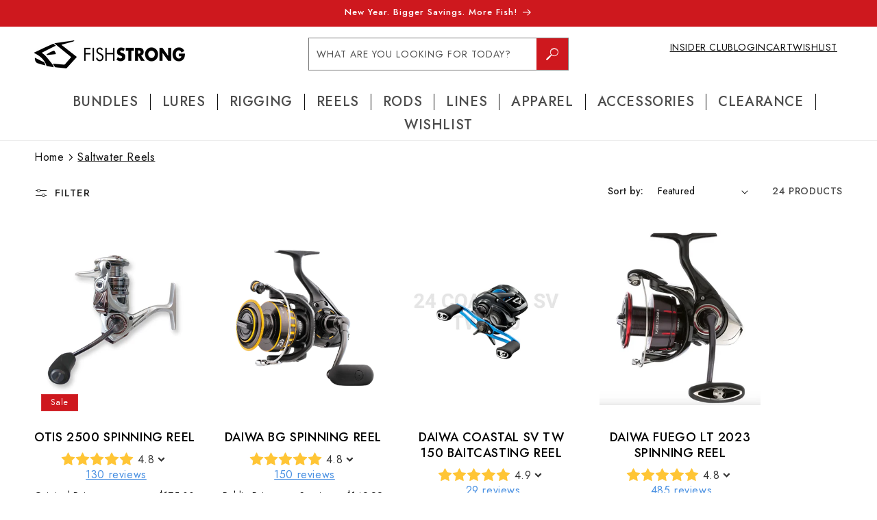

--- FILE ---
content_type: text/html; charset=utf-8
request_url: https://fishstrong.com/collections/saltwater-reels
body_size: 98701
content:
<!doctype html>
<html class="js" lang="en">
  <head>
    <script>
      window.SLIDECART_DISABLE = true
    </script>
    <meta charset="utf-8">
    <meta http-equiv="X-UA-Compatible" content="IE=edge">
    <meta name="viewport" content="width=device-width,initial-scale=1">
    <meta name="theme-color" content="">
    <link rel="canonical" href="https://fishstrong.com/collections/saltwater-reels"><link rel="icon" type="image/png" href="//fishstrong.com/cdn/shop/files/unnamed.png?crop=center&height=32&v=1720708619&width=32"><link rel="preconnect" href="https://fonts.googleapis.com">
      <link rel="preconnect" href="https://fonts.gstatic.com" crossorigin>
      <link
        href="https://fonts.googleapis.com/css2?family=Jost:ital,wght@0,100..900;1,100..900&display=swap"
        rel="stylesheet"
      ><title>
      Saltwater Reels
 &ndash; Salt Strong</title>

    

    

<meta property="og:site_name" content="Salt Strong">
<meta property="og:url" content="https://fishstrong.com/collections/saltwater-reels">
<meta property="og:title" content="Saltwater Reels">
<meta property="og:type" content="website">
<meta property="og:description" content="Want to catch more inshore slams than ever before while also saving money on tackle? Then get your tackle here and save a ton of money as an Insider Club member."><meta property="og:image" content="http://fishstrong.com/cdn/shop/collections/kayak.jpg?v=1596203062">
  <meta property="og:image:secure_url" content="https://fishstrong.com/cdn/shop/collections/kayak.jpg?v=1596203062">
  <meta property="og:image:width" content="1500">
  <meta property="og:image:height" content="216"><meta name="twitter:card" content="summary_large_image">
<meta name="twitter:title" content="Saltwater Reels">
<meta name="twitter:description" content="Want to catch more inshore slams than ever before while also saving money on tackle? Then get your tackle here and save a ton of money as an Insider Club member.">

    <script src="//fishstrong.com/cdn/shop/t/150/assets/constants.js?v=58251544750838685771743622534" defer="defer"></script>
    <script src="//fishstrong.com/cdn/shop/t/150/assets/pubsub.js?v=158357773527763999511743622534" defer="defer"></script>
    <script src="//fishstrong.com/cdn/shop/t/150/assets/global.js?v=148992988144874530011743622534" defer="defer"></script><script src="//fishstrong.com/cdn/shop/t/150/assets/animations.js?v=88693664871331136111743622534" defer="defer"></script><script>!function(){window.ZipifyPages=window.ZipifyPages||{},window.ZipifyPages.analytics={},window.ZipifyPages.currency="USD",window.ZipifyPages.shopDomain="salt-strong.myshopify.com",window.ZipifyPages.moneyFormat="${{amount}}",window.ZipifyPages.shopifyOptionsSelector=false,window.ZipifyPages.unitPriceEnabled=false,window.ZipifyPages.alternativeAnalyticsLoading=true,window.ZipifyPages.integrations="recharge,oneclickupsellnative".split(","),window.ZipifyPages.crmUrl="https://crms.zipify.com",window.ZipifyPages.isPagesEntity=false,window.ZipifyPages.translations={soldOut:"Sold out",unavailable:"Unavailable"},window.ZipifyPages.routes={root:"\/",cart:{index:"\/cart",add:"\/cart\/add",change:"\/cart\/change",clear:"\/cart\/clear",update:"\/cart\/update"}};window.ZipifyPages.eventsSubscriptions=[],window.ZipifyPages.on=function(i,a){window.ZipifyPages.eventsSubscriptions.push([i,a])}}();</script><script>(() => {
(()=>{class g{constructor(t={}){this.defaultConfig={sectionIds:[],rootMargin:"0px",onSectionViewed:()=>{},onSectionInteracted:()=>{},minViewTime:500,minVisiblePercentage:30,interactiveSelector:'a, button, input, select, textarea, [role="button"], [tabindex]:not([tabindex="-1"])'},this.config={...this.defaultConfig,...t},this.viewedSections=new Set,this.observer=null,this.viewTimers=new Map,this.init()}init(){document.readyState==="loading"?document.addEventListener("DOMContentLoaded",this.setup.bind(this)):this.setup()}setup(){this.setupObserver(),this.setupGlobalClickTracking()}setupObserver(){const t={root:null,rootMargin:this.config.rootMargin,threshold:[0,.1,.2,.3,.4,.5,.6,.7,.8,.9,1]};this.observer=new IntersectionObserver(e=>{e.forEach(i=>{this.calculateVisibility(i)?this.handleSectionVisible(i.target):this.handleSectionHidden(i.target)})},t),this.config.sectionIds.forEach(e=>{const i=document.getElementById(e);i&&this.observer.observe(i)})}calculateVisibility(t){const e=window.innerHeight,i=window.innerWidth,n=e*i,o=t.boundingClientRect,s=Math.max(0,o.top),c=Math.min(e,o.bottom),d=Math.max(0,o.left),a=Math.min(i,o.right),r=Math.max(0,c-s),l=Math.max(0,a-d)*r,m=n>0?l/n*100:0,h=o.width*o.height,p=h>0?l/h*100:0,S=m>=this.config.minVisiblePercentage,b=p>=80;return S||b}isSectionViewed(t){return this.viewedSections.has(Number(t))}setupGlobalClickTracking(){document.addEventListener("click",t=>{const e=this.findParentTrackedSection(t.target);if(e){const i=this.findInteractiveElement(t.target,e.el);i&&(this.isSectionViewed(e.id)||this.trackSectionView(e.id),this.trackSectionInteract(e.id,i,t))}})}findParentTrackedSection(t){let e=t;for(;e&&e!==document.body;){const i=e.id||e.dataset.zpSectionId,n=i?parseInt(i,10):null;if(n&&!isNaN(n)&&this.config.sectionIds.includes(n))return{el:e,id:n};e=e.parentElement}return null}findInteractiveElement(t,e){let i=t;for(;i&&i!==e;){if(i.matches(this.config.interactiveSelector))return i;i=i.parentElement}return null}trackSectionView(t){this.viewedSections.add(Number(t)),this.config.onSectionViewed(t)}trackSectionInteract(t,e,i){this.config.onSectionInteracted(t,e,i)}handleSectionVisible(t){const e=t.id,i=setTimeout(()=>{this.isSectionViewed(e)||this.trackSectionView(e)},this.config.minViewTime);this.viewTimers.set(e,i)}handleSectionHidden(t){const e=t.id;this.viewTimers.has(e)&&(clearTimeout(this.viewTimers.get(e)),this.viewTimers.delete(e))}addSection(t){if(!this.config.sectionIds.includes(t)){this.config.sectionIds.push(t);const e=document.getElementById(t);e&&this.observer&&this.observer.observe(e)}}}class f{constructor(){this.sectionTracker=new g({onSectionViewed:this.onSectionViewed.bind(this),onSectionInteracted:this.onSectionInteracted.bind(this)}),this.runningSplitTests=[]}getCookie(t){const e=document.cookie.match(new RegExp(`(?:^|; )${t}=([^;]*)`));return e?decodeURIComponent(e[1]):null}setCookie(t,e){let i=`${t}=${encodeURIComponent(e)}; path=/; SameSite=Lax`;location.protocol==="https:"&&(i+="; Secure");const n=new Date;n.setTime(n.getTime()+365*24*60*60*1e3),i+=`; expires=${n.toUTCString()}`,document.cookie=i}pickByWeight(t){const e=Object.entries(t).map(([o,s])=>[Number(o),s]),i=e.reduce((o,[,s])=>o+s,0);let n=Math.random()*i;for(const[o,s]of e){if(n<s)return o;n-=s}return e[e.length-1][0]}render(t){const e=t.blocks,i=t.test,n=i.id,o=`zpSectionSplitTest${n}`;let s=Number(this.getCookie(o));e.some(r=>r.id===s)||(s=this.pickByWeight(i.distribution),this.setCookie(o,s));const c=e.find(r=>r.id===s),d=`sectionSplitTest${c.id}`,a=document.querySelector(`template[data-id="${d}"]`);if(!a){console.error(`Template for split test ${c.id} not found`);return}document.currentScript.parentNode.insertBefore(a.content.cloneNode(!0),document.currentScript),this.runningSplitTests.push({id:n,block:c,templateId:d}),this.initTrackingForSection(c.id)}findSplitTestForSection(t){return this.runningSplitTests.find(e=>e.block.id===Number(t))}initTrackingForSection(t){this.sectionTracker.addSection(t)}onSectionViewed(t){this.trackEvent({sectionId:t,event:"zp_section_viewed"})}onSectionInteracted(t){this.trackEvent({sectionId:t,event:"zp_section_clicked"})}trackEvent({event:t,sectionId:e,payload:i={}}){const n=this.findSplitTestForSection(e);n&&window.Shopify.analytics.publish(t,{...i,sectionId:e,splitTestHash:n.id})}}window.ZipifyPages??={};window.ZipifyPages.SectionSplitTest=new f;})();

})()</script><script>window.performance && window.performance.mark && window.performance.mark('shopify.content_for_header.start');</script><meta name="google-site-verification" content="oGLHMQfhi63aYdj1H0KZUDdYHjW3I63zuz6ReUtyhE8">
<meta name="google-site-verification" content="XEObxbCckQ2MvLSxCY3eO9YDEqOGufipXUDFaKsxzvY">
<meta name="google-site-verification" content="YUHlu9Rd_TxILJzbSFu6WRy0ejNHGIajCWuKABzURjE">
<meta id="shopify-digital-wallet" name="shopify-digital-wallet" content="/10561590/digital_wallets/dialog">
<meta name="shopify-checkout-api-token" content="5f8b5b5f9b290ac76541108057710397">
<meta id="in-context-paypal-metadata" data-shop-id="10561590" data-venmo-supported="true" data-environment="production" data-locale="en_US" data-paypal-v4="true" data-currency="USD">
<link rel="alternate" type="application/atom+xml" title="Feed" href="/collections/saltwater-reels.atom" />
<link rel="alternate" type="application/json+oembed" href="https://fishstrong.com/collections/saltwater-reels.oembed">
<script async="async" src="/checkouts/internal/preloads.js?locale=en-US"></script>
<link rel="preconnect" href="https://shop.app" crossorigin="anonymous">
<script async="async" src="https://shop.app/checkouts/internal/preloads.js?locale=en-US&shop_id=10561590" crossorigin="anonymous"></script>
<script id="apple-pay-shop-capabilities" type="application/json">{"shopId":10561590,"countryCode":"US","currencyCode":"USD","merchantCapabilities":["supports3DS"],"merchantId":"gid:\/\/shopify\/Shop\/10561590","merchantName":"Salt Strong","requiredBillingContactFields":["postalAddress","email"],"requiredShippingContactFields":["postalAddress","email"],"shippingType":"shipping","supportedNetworks":["visa","masterCard","amex","discover","elo","jcb"],"total":{"type":"pending","label":"Salt Strong","amount":"1.00"},"shopifyPaymentsEnabled":true,"supportsSubscriptions":true}</script>
<script id="shopify-features" type="application/json">{"accessToken":"5f8b5b5f9b290ac76541108057710397","betas":["rich-media-storefront-analytics"],"domain":"fishstrong.com","predictiveSearch":true,"shopId":10561590,"locale":"en"}</script>
<script>var Shopify = Shopify || {};
Shopify.shop = "salt-strong.myshopify.com";
Shopify.locale = "en";
Shopify.currency = {"active":"USD","rate":"1.0"};
Shopify.country = "US";
Shopify.theme = {"name":"Production 4\/7","id":142278328494,"schema_name":"Dawn","schema_version":"13.0.0","theme_store_id":887,"role":"main"};
Shopify.theme.handle = "null";
Shopify.theme.style = {"id":null,"handle":null};
Shopify.cdnHost = "fishstrong.com/cdn";
Shopify.routes = Shopify.routes || {};
Shopify.routes.root = "/";</script>
<script type="module">!function(o){(o.Shopify=o.Shopify||{}).modules=!0}(window);</script>
<script>!function(o){function n(){var o=[];function n(){o.push(Array.prototype.slice.apply(arguments))}return n.q=o,n}var t=o.Shopify=o.Shopify||{};t.loadFeatures=n(),t.autoloadFeatures=n()}(window);</script>
<script>
  window.ShopifyPay = window.ShopifyPay || {};
  window.ShopifyPay.apiHost = "shop.app\/pay";
  window.ShopifyPay.redirectState = null;
</script>
<script id="shop-js-analytics" type="application/json">{"pageType":"collection"}</script>
<script defer="defer" async type="module" src="//fishstrong.com/cdn/shopifycloud/shop-js/modules/v2/client.init-shop-cart-sync_C5BV16lS.en.esm.js"></script>
<script defer="defer" async type="module" src="//fishstrong.com/cdn/shopifycloud/shop-js/modules/v2/chunk.common_CygWptCX.esm.js"></script>
<script type="module">
  await import("//fishstrong.com/cdn/shopifycloud/shop-js/modules/v2/client.init-shop-cart-sync_C5BV16lS.en.esm.js");
await import("//fishstrong.com/cdn/shopifycloud/shop-js/modules/v2/chunk.common_CygWptCX.esm.js");

  window.Shopify.SignInWithShop?.initShopCartSync?.({"fedCMEnabled":true,"windoidEnabled":true});

</script>
<script>
  window.Shopify = window.Shopify || {};
  if (!window.Shopify.featureAssets) window.Shopify.featureAssets = {};
  window.Shopify.featureAssets['shop-js'] = {"shop-cart-sync":["modules/v2/client.shop-cart-sync_ZFArdW7E.en.esm.js","modules/v2/chunk.common_CygWptCX.esm.js"],"init-fed-cm":["modules/v2/client.init-fed-cm_CmiC4vf6.en.esm.js","modules/v2/chunk.common_CygWptCX.esm.js"],"shop-button":["modules/v2/client.shop-button_tlx5R9nI.en.esm.js","modules/v2/chunk.common_CygWptCX.esm.js"],"shop-cash-offers":["modules/v2/client.shop-cash-offers_DOA2yAJr.en.esm.js","modules/v2/chunk.common_CygWptCX.esm.js","modules/v2/chunk.modal_D71HUcav.esm.js"],"init-windoid":["modules/v2/client.init-windoid_sURxWdc1.en.esm.js","modules/v2/chunk.common_CygWptCX.esm.js"],"shop-toast-manager":["modules/v2/client.shop-toast-manager_ClPi3nE9.en.esm.js","modules/v2/chunk.common_CygWptCX.esm.js"],"init-shop-email-lookup-coordinator":["modules/v2/client.init-shop-email-lookup-coordinator_B8hsDcYM.en.esm.js","modules/v2/chunk.common_CygWptCX.esm.js"],"init-shop-cart-sync":["modules/v2/client.init-shop-cart-sync_C5BV16lS.en.esm.js","modules/v2/chunk.common_CygWptCX.esm.js"],"avatar":["modules/v2/client.avatar_BTnouDA3.en.esm.js"],"pay-button":["modules/v2/client.pay-button_FdsNuTd3.en.esm.js","modules/v2/chunk.common_CygWptCX.esm.js"],"init-customer-accounts":["modules/v2/client.init-customer-accounts_DxDtT_ad.en.esm.js","modules/v2/client.shop-login-button_C5VAVYt1.en.esm.js","modules/v2/chunk.common_CygWptCX.esm.js","modules/v2/chunk.modal_D71HUcav.esm.js"],"init-shop-for-new-customer-accounts":["modules/v2/client.init-shop-for-new-customer-accounts_ChsxoAhi.en.esm.js","modules/v2/client.shop-login-button_C5VAVYt1.en.esm.js","modules/v2/chunk.common_CygWptCX.esm.js","modules/v2/chunk.modal_D71HUcav.esm.js"],"shop-login-button":["modules/v2/client.shop-login-button_C5VAVYt1.en.esm.js","modules/v2/chunk.common_CygWptCX.esm.js","modules/v2/chunk.modal_D71HUcav.esm.js"],"init-customer-accounts-sign-up":["modules/v2/client.init-customer-accounts-sign-up_CPSyQ0Tj.en.esm.js","modules/v2/client.shop-login-button_C5VAVYt1.en.esm.js","modules/v2/chunk.common_CygWptCX.esm.js","modules/v2/chunk.modal_D71HUcav.esm.js"],"shop-follow-button":["modules/v2/client.shop-follow-button_Cva4Ekp9.en.esm.js","modules/v2/chunk.common_CygWptCX.esm.js","modules/v2/chunk.modal_D71HUcav.esm.js"],"checkout-modal":["modules/v2/client.checkout-modal_BPM8l0SH.en.esm.js","modules/v2/chunk.common_CygWptCX.esm.js","modules/v2/chunk.modal_D71HUcav.esm.js"],"lead-capture":["modules/v2/client.lead-capture_Bi8yE_yS.en.esm.js","modules/v2/chunk.common_CygWptCX.esm.js","modules/v2/chunk.modal_D71HUcav.esm.js"],"shop-login":["modules/v2/client.shop-login_D6lNrXab.en.esm.js","modules/v2/chunk.common_CygWptCX.esm.js","modules/v2/chunk.modal_D71HUcav.esm.js"],"payment-terms":["modules/v2/client.payment-terms_CZxnsJam.en.esm.js","modules/v2/chunk.common_CygWptCX.esm.js","modules/v2/chunk.modal_D71HUcav.esm.js"]};
</script>
<script>(function() {
  var isLoaded = false;
  function asyncLoad() {
    if (isLoaded) return;
    isLoaded = true;
    var urls = ["https:\/\/simple-in-store-pick-up.herokuapp.com\/js\/checkout_custom.js?shop=salt-strong.myshopify.com","https:\/\/app.helpfulcrowd.com\/res\/shopify\/11SjoA\/storefront_scripts.js?shop=salt-strong.myshopify.com","https:\/\/sapp.multivariants.com\/gate\/out\/sys\/js\/init.js?shop=salt-strong.myshopify.com","https:\/\/static.rechargecdn.com\/assets\/js\/widget.min.js?shop=salt-strong.myshopify.com","https:\/\/cdn.jsdelivr.net\/gh\/apphq\/slidecart-dist@master\/slidecarthq-forward.js?4\u0026shop=salt-strong.myshopify.com","https:\/\/aiodstag.cirkleinc.com\/?shop=salt-strong.myshopify.com","https:\/\/cdn.shopify.com\/s\/files\/1\/1056\/1590\/t\/116\/assets\/subscribe-it.js?v=1720632366\u0026shop=salt-strong.myshopify.com","https:\/\/api.fastbundle.co\/scripts\/src.js?shop=salt-strong.myshopify.com","https:\/\/api-na1.hubapi.com\/scriptloader\/v1\/48151423.js?shop=salt-strong.myshopify.com","https:\/\/widget.wickedreports.com\/v2\/786\/wr-298ef6fe754f38f7c20d10a64e554771.js?shop=salt-strong.myshopify.com"];
    for (var i = 0; i < urls.length; i++) {
      var s = document.createElement('script');
      s.type = 'text/javascript';
      s.async = true;
      s.src = urls[i];
      var x = document.getElementsByTagName('script')[0];
      x.parentNode.insertBefore(s, x);
    }
  };
  if(window.attachEvent) {
    window.attachEvent('onload', asyncLoad);
  } else {
    window.addEventListener('load', asyncLoad, false);
  }
})();</script>
<script id="__st">var __st={"a":10561590,"offset":-18000,"reqid":"05ce51a5-78d6-40df-bd6e-f4d8062a1396-1768693071","pageurl":"fishstrong.com\/collections\/saltwater-reels","u":"9cc66e07c27b","p":"collection","rtyp":"collection","rid":162013413461};</script>
<script>window.ShopifyPaypalV4VisibilityTracking = true;</script>
<script id="captcha-bootstrap">!function(){'use strict';const t='contact',e='account',n='new_comment',o=[[t,t],['blogs',n],['comments',n],[t,'customer']],c=[[e,'customer_login'],[e,'guest_login'],[e,'recover_customer_password'],[e,'create_customer']],r=t=>t.map((([t,e])=>`form[action*='/${t}']:not([data-nocaptcha='true']) input[name='form_type'][value='${e}']`)).join(','),a=t=>()=>t?[...document.querySelectorAll(t)].map((t=>t.form)):[];function s(){const t=[...o],e=r(t);return a(e)}const i='password',u='form_key',d=['recaptcha-v3-token','g-recaptcha-response','h-captcha-response',i],f=()=>{try{return window.sessionStorage}catch{return}},m='__shopify_v',_=t=>t.elements[u];function p(t,e,n=!1){try{const o=window.sessionStorage,c=JSON.parse(o.getItem(e)),{data:r}=function(t){const{data:e,action:n}=t;return t[m]||n?{data:e,action:n}:{data:t,action:n}}(c);for(const[e,n]of Object.entries(r))t.elements[e]&&(t.elements[e].value=n);n&&o.removeItem(e)}catch(o){console.error('form repopulation failed',{error:o})}}const l='form_type',E='cptcha';function T(t){t.dataset[E]=!0}const w=window,h=w.document,L='Shopify',v='ce_forms',y='captcha';let A=!1;((t,e)=>{const n=(g='f06e6c50-85a8-45c8-87d0-21a2b65856fe',I='https://cdn.shopify.com/shopifycloud/storefront-forms-hcaptcha/ce_storefront_forms_captcha_hcaptcha.v1.5.2.iife.js',D={infoText:'Protected by hCaptcha',privacyText:'Privacy',termsText:'Terms'},(t,e,n)=>{const o=w[L][v],c=o.bindForm;if(c)return c(t,g,e,D).then(n);var r;o.q.push([[t,g,e,D],n]),r=I,A||(h.body.append(Object.assign(h.createElement('script'),{id:'captcha-provider',async:!0,src:r})),A=!0)});var g,I,D;w[L]=w[L]||{},w[L][v]=w[L][v]||{},w[L][v].q=[],w[L][y]=w[L][y]||{},w[L][y].protect=function(t,e){n(t,void 0,e),T(t)},Object.freeze(w[L][y]),function(t,e,n,w,h,L){const[v,y,A,g]=function(t,e,n){const i=e?o:[],u=t?c:[],d=[...i,...u],f=r(d),m=r(i),_=r(d.filter((([t,e])=>n.includes(e))));return[a(f),a(m),a(_),s()]}(w,h,L),I=t=>{const e=t.target;return e instanceof HTMLFormElement?e:e&&e.form},D=t=>v().includes(t);t.addEventListener('submit',(t=>{const e=I(t);if(!e)return;const n=D(e)&&!e.dataset.hcaptchaBound&&!e.dataset.recaptchaBound,o=_(e),c=g().includes(e)&&(!o||!o.value);(n||c)&&t.preventDefault(),c&&!n&&(function(t){try{if(!f())return;!function(t){const e=f();if(!e)return;const n=_(t);if(!n)return;const o=n.value;o&&e.removeItem(o)}(t);const e=Array.from(Array(32),(()=>Math.random().toString(36)[2])).join('');!function(t,e){_(t)||t.append(Object.assign(document.createElement('input'),{type:'hidden',name:u})),t.elements[u].value=e}(t,e),function(t,e){const n=f();if(!n)return;const o=[...t.querySelectorAll(`input[type='${i}']`)].map((({name:t})=>t)),c=[...d,...o],r={};for(const[a,s]of new FormData(t).entries())c.includes(a)||(r[a]=s);n.setItem(e,JSON.stringify({[m]:1,action:t.action,data:r}))}(t,e)}catch(e){console.error('failed to persist form',e)}}(e),e.submit())}));const S=(t,e)=>{t&&!t.dataset[E]&&(n(t,e.some((e=>e===t))),T(t))};for(const o of['focusin','change'])t.addEventListener(o,(t=>{const e=I(t);D(e)&&S(e,y())}));const B=e.get('form_key'),M=e.get(l),P=B&&M;t.addEventListener('DOMContentLoaded',(()=>{const t=y();if(P)for(const e of t)e.elements[l].value===M&&p(e,B);[...new Set([...A(),...v().filter((t=>'true'===t.dataset.shopifyCaptcha))])].forEach((e=>S(e,t)))}))}(h,new URLSearchParams(w.location.search),n,t,e,['guest_login'])})(!0,!0)}();</script>
<script integrity="sha256-4kQ18oKyAcykRKYeNunJcIwy7WH5gtpwJnB7kiuLZ1E=" data-source-attribution="shopify.loadfeatures" defer="defer" src="//fishstrong.com/cdn/shopifycloud/storefront/assets/storefront/load_feature-a0a9edcb.js" crossorigin="anonymous"></script>
<script crossorigin="anonymous" defer="defer" src="//fishstrong.com/cdn/shopifycloud/storefront/assets/shopify_pay/storefront-65b4c6d7.js?v=20250812"></script>
<script data-source-attribution="shopify.dynamic_checkout.dynamic.init">var Shopify=Shopify||{};Shopify.PaymentButton=Shopify.PaymentButton||{isStorefrontPortableWallets:!0,init:function(){window.Shopify.PaymentButton.init=function(){};var t=document.createElement("script");t.src="https://fishstrong.com/cdn/shopifycloud/portable-wallets/latest/portable-wallets.en.js",t.type="module",document.head.appendChild(t)}};
</script>
<script data-source-attribution="shopify.dynamic_checkout.buyer_consent">
  function portableWalletsHideBuyerConsent(e){var t=document.getElementById("shopify-buyer-consent"),n=document.getElementById("shopify-subscription-policy-button");t&&n&&(t.classList.add("hidden"),t.setAttribute("aria-hidden","true"),n.removeEventListener("click",e))}function portableWalletsShowBuyerConsent(e){var t=document.getElementById("shopify-buyer-consent"),n=document.getElementById("shopify-subscription-policy-button");t&&n&&(t.classList.remove("hidden"),t.removeAttribute("aria-hidden"),n.addEventListener("click",e))}window.Shopify?.PaymentButton&&(window.Shopify.PaymentButton.hideBuyerConsent=portableWalletsHideBuyerConsent,window.Shopify.PaymentButton.showBuyerConsent=portableWalletsShowBuyerConsent);
</script>
<script data-source-attribution="shopify.dynamic_checkout.cart.bootstrap">document.addEventListener("DOMContentLoaded",(function(){function t(){return document.querySelector("shopify-accelerated-checkout-cart, shopify-accelerated-checkout")}if(t())Shopify.PaymentButton.init();else{new MutationObserver((function(e,n){t()&&(Shopify.PaymentButton.init(),n.disconnect())})).observe(document.body,{childList:!0,subtree:!0})}}));
</script>
<link id="shopify-accelerated-checkout-styles" rel="stylesheet" media="screen" href="https://fishstrong.com/cdn/shopifycloud/portable-wallets/latest/accelerated-checkout-backwards-compat.css" crossorigin="anonymous">
<style id="shopify-accelerated-checkout-cart">
        #shopify-buyer-consent {
  margin-top: 1em;
  display: inline-block;
  width: 100%;
}

#shopify-buyer-consent.hidden {
  display: none;
}

#shopify-subscription-policy-button {
  background: none;
  border: none;
  padding: 0;
  text-decoration: underline;
  font-size: inherit;
  cursor: pointer;
}

#shopify-subscription-policy-button::before {
  box-shadow: none;
}

      </style>
<script id="sections-script" data-sections="header" defer="defer" src="//fishstrong.com/cdn/shop/t/150/compiled_assets/scripts.js?v=22174"></script>
<script>window.performance && window.performance.mark && window.performance.mark('shopify.content_for_header.end');</script>


    <style data-shopify>
      @font-face {
  font-family: Assistant;
  font-weight: 400;
  font-style: normal;
  font-display: swap;
  src: url("//fishstrong.com/cdn/fonts/assistant/assistant_n4.9120912a469cad1cc292572851508ca49d12e768.woff2") format("woff2"),
       url("//fishstrong.com/cdn/fonts/assistant/assistant_n4.6e9875ce64e0fefcd3f4446b7ec9036b3ddd2985.woff") format("woff");
}

      @font-face {
  font-family: Assistant;
  font-weight: 700;
  font-style: normal;
  font-display: swap;
  src: url("//fishstrong.com/cdn/fonts/assistant/assistant_n7.bf44452348ec8b8efa3aa3068825305886b1c83c.woff2") format("woff2"),
       url("//fishstrong.com/cdn/fonts/assistant/assistant_n7.0c887fee83f6b3bda822f1150b912c72da0f7b64.woff") format("woff");
}

      
      

        :root,
        .color-scheme-1 {
          --color-background: 255,255,255;
        
          --gradient-background: #ffffff;
        

        

        --color-foreground: 18,18,18;
        --color-background-contrast: 191,191,191;
        --color-shadow: 18,18,18;
        --color-button: 206,24,30;
        --color-button-text: 255,255,255;
        --color-secondary-button: 255,255,255;
        --color-secondary-button-text: 18,18,18;
        --color-link: 18,18,18;
        --color-badge-foreground: 18,18,18;
        --color-badge-background: 255,255,255;
        --color-badge-border: 18,18,18;
        --payment-terms-background-color: rgb(255 255 255);
      }
      
        
        .color-scheme-2 {
          --color-background: 243,243,243;
        
          --gradient-background: #f3f3f3;
        

        

        --color-foreground: 18,18,18;
        --color-background-contrast: 179,179,179;
        --color-shadow: 18,18,18;
        --color-button: 18,18,18;
        --color-button-text: 243,243,243;
        --color-secondary-button: 243,243,243;
        --color-secondary-button-text: 18,18,18;
        --color-link: 18,18,18;
        --color-badge-foreground: 18,18,18;
        --color-badge-background: 243,243,243;
        --color-badge-border: 18,18,18;
        --payment-terms-background-color: rgb(243 243 243);
      }
      
        
        .color-scheme-3 {
          --color-background: 36,40,51;
        
          --gradient-background: linear-gradient(90deg, rgba(0, 0, 0, 1), rgba(206, 24, 30, 1) 49%, rgba(0, 0, 0, 1) 100%);
        

        

        --color-foreground: 255,255,255;
        --color-background-contrast: 47,52,66;
        --color-shadow: 18,18,18;
        --color-button: 255,255,255;
        --color-button-text: 0,0,0;
        --color-secondary-button: 36,40,51;
        --color-secondary-button-text: 255,255,255;
        --color-link: 255,255,255;
        --color-badge-foreground: 255,255,255;
        --color-badge-background: 36,40,51;
        --color-badge-border: 255,255,255;
        --payment-terms-background-color: rgb(36 40 51);
      }
      
        
        .color-scheme-4 {
          --color-background: 238,210,2;
        
          --gradient-background: #eed202;
        

        

        --color-foreground: 0,0,0;
        --color-background-contrast: 112,98,1;
        --color-shadow: 18,18,18;
        --color-button: 164,108,28;
        --color-button-text: 255,255,255;
        --color-secondary-button: 238,210,2;
        --color-secondary-button-text: 255,255,255;
        --color-link: 255,255,255;
        --color-badge-foreground: 0,0,0;
        --color-badge-background: 238,210,2;
        --color-badge-border: 0,0,0;
        --payment-terms-background-color: rgb(238 210 2);
      }
      
        
        .color-scheme-5 {
          --color-background: 255,255,255;
        
          --gradient-background: #ffffff;
        

        

        --color-foreground: 0,0,0;
        --color-background-contrast: 191,191,191;
        --color-shadow: 36,40,51;
        --color-button: 206,24,30;
        --color-button-text: 255,255,255;
        --color-secondary-button: 255,255,255;
        --color-secondary-button-text: 0,0,0;
        --color-link: 0,0,0;
        --color-badge-foreground: 0,0,0;
        --color-badge-background: 255,255,255;
        --color-badge-border: 0,0,0;
        --payment-terms-background-color: rgb(255 255 255);
      }
      
        
        .color-scheme-b290105e-6409-48b3-a7a8-70e4f4195401 {
          --color-background: 0,0,0;
        
          --gradient-background: #000000;
        

        

        --color-foreground: 255,255,255;
        --color-background-contrast: 128,128,128;
        --color-shadow: 18,18,18;
        --color-button: 206,24,30;
        --color-button-text: 255,255,255;
        --color-secondary-button: 0,0,0;
        --color-secondary-button-text: 206,24,30;
        --color-link: 206,24,30;
        --color-badge-foreground: 255,255,255;
        --color-badge-background: 0,0,0;
        --color-badge-border: 255,255,255;
        --payment-terms-background-color: rgb(0 0 0);
      }
      
        
        .color-scheme-6f8de306-0bb8-4d66-9389-41fc62e79d9f {
          --color-background: 206,24,30;
        
          --gradient-background: #ce181e;
        

        

        --color-foreground: 255,255,255;
        --color-background-contrast: 92,11,13;
        --color-shadow: 18,18,18;
        --color-button: 18,18,18;
        --color-button-text: 255,255,255;
        --color-secondary-button: 206,24,30;
        --color-secondary-button-text: 18,18,18;
        --color-link: 18,18,18;
        --color-badge-foreground: 255,255,255;
        --color-badge-background: 206,24,30;
        --color-badge-border: 255,255,255;
        --payment-terms-background-color: rgb(206 24 30);
      }
      

      body, .color-scheme-1, .color-scheme-2, .color-scheme-3, .color-scheme-4, .color-scheme-5, .color-scheme-b290105e-6409-48b3-a7a8-70e4f4195401, .color-scheme-6f8de306-0bb8-4d66-9389-41fc62e79d9f {
        color: rgba(var(--color-foreground), 1);
        background-color: rgb(var(--color-background));
      }

      :root {--font-heading-family: "Jost", sans-serif;
          --font-heading-style: normal;
          --font-heading-weight: 400;

          --font-body-family: "Jost", sans-serif;
          --font-body-style: normal;
          --font-body-weight: 400;
          --font-body-weight-bold: 600;--font-body-scale: 1.0;
        --font-heading-scale: 1.0;

        --media-padding: px;
        --media-border-opacity: 0.05;
        --media-border-width: 1px;
        --media-radius: 0px;
        --media-shadow-opacity: 0.0;
        --media-shadow-horizontal-offset: 0px;
        --media-shadow-vertical-offset: 4px;
        --media-shadow-blur-radius: 5px;
        --media-shadow-visible: 0;

        --page-width: 144rem;
        --page-width-margin: 0rem;

        --product-card-image-padding: 0.0rem;
        --product-card-corner-radius: 0.0rem;
        --product-card-text-alignment: center;
        --product-card-border-width: 0.0rem;
        --product-card-border-opacity: 0.1;
        --product-card-shadow-opacity: 0.0;
        --product-card-shadow-visible: 0;
        --product-card-shadow-horizontal-offset: 0.0rem;
        --product-card-shadow-vertical-offset: 0.4rem;
        --product-card-shadow-blur-radius: 0.5rem;

        --collection-card-image-padding: 0.0rem;
        --collection-card-corner-radius: 0.0rem;
        --collection-card-text-alignment: center;
        --collection-card-border-width: 0.0rem;
        --collection-card-border-opacity: 0.1;
        --collection-card-shadow-opacity: 0.0;
        --collection-card-shadow-visible: 0;
        --collection-card-shadow-horizontal-offset: 0.0rem;
        --collection-card-shadow-vertical-offset: 0.4rem;
        --collection-card-shadow-blur-radius: 0.5rem;

        --blog-card-image-padding: 0.0rem;
        --blog-card-corner-radius: 0.0rem;
        --blog-card-text-alignment: left;
        --blog-card-border-width: 0.0rem;
        --blog-card-border-opacity: 0.1;
        --blog-card-shadow-opacity: 0.0;
        --blog-card-shadow-visible: 0;
        --blog-card-shadow-horizontal-offset: 0.0rem;
        --blog-card-shadow-vertical-offset: 0.4rem;
        --blog-card-shadow-blur-radius: 0.5rem;

        --badge-corner-radius: 0.0rem;

        --popup-border-width: 1px;
        --popup-border-opacity: 0.1;
        --popup-corner-radius: 0px;
        --popup-shadow-opacity: 0.05;
        --popup-shadow-horizontal-offset: 0px;
        --popup-shadow-vertical-offset: 4px;
        --popup-shadow-blur-radius: 5px;

        --drawer-border-width: 1px;
        --drawer-border-opacity: 0.1;
        --drawer-shadow-opacity: 0.0;
        --drawer-shadow-horizontal-offset: 0px;
        --drawer-shadow-vertical-offset: 4px;
        --drawer-shadow-blur-radius: 5px;

        --spacing-sections-desktop: 20px;
        --spacing-sections-mobile: 20px;

        --grid-desktop-vertical-spacing: 40px;
        --grid-desktop-horizontal-spacing: 40px;
        --grid-mobile-vertical-spacing: 20px;
        --grid-mobile-horizontal-spacing: 20px;

        --text-boxes-border-opacity: 0.1;
        --text-boxes-border-width: 0px;
        --text-boxes-radius: 0px;
        --text-boxes-shadow-opacity: 0.0;
        --text-boxes-shadow-visible: 0;
        --text-boxes-shadow-horizontal-offset: 0px;
        --text-boxes-shadow-vertical-offset: 4px;
        --text-boxes-shadow-blur-radius: 5px;

        --buttons-radius: 16px;
        --buttons-radius-outset: 17px;
        --buttons-border-width: 1px;
        --buttons-border-opacity: 1.0;
        --buttons-shadow-opacity: 0.0;
        --buttons-shadow-visible: 0;
        --buttons-shadow-horizontal-offset: 0px;
        --buttons-shadow-vertical-offset: 4px;
        --buttons-shadow-blur-radius: 5px;
        --buttons-border-offset: 0.3px;

        --inputs-radius: 0px;
        --inputs-border-width: 1px;
        --inputs-border-opacity: 0.55;
        --inputs-shadow-opacity: 0.0;
        --inputs-shadow-horizontal-offset: 0px;
        --inputs-margin-offset: 0px;
        --inputs-shadow-vertical-offset: 4px;
        --inputs-shadow-blur-radius: 5px;
        --inputs-radius-outset: 0px;

        --variant-pills-radius: 40px;
        --variant-pills-border-width: 1px;
        --variant-pills-border-opacity: 0.55;
        --variant-pills-shadow-opacity: 0.0;
        --variant-pills-shadow-horizontal-offset: 0px;
        --variant-pills-shadow-vertical-offset: 4px;
        --variant-pills-shadow-blur-radius: 5px;
      }

      *,
      *::before,
      *::after {
        box-sizing: inherit;
      }

      html {
        box-sizing: border-box;
        font-size: calc(var(--font-body-scale) * 62.5%);
        height: 100%;
        scroll-behavior: smooth;
      }

      body {
        display: grid;
        grid-template-rows: auto auto 1fr auto;
        grid-template-columns: 100%;
        min-height: 100%;
        margin: 0;
        font-size: 1.5rem;
        letter-spacing: 0.06rem;
        /* line-height: calc(1 + 0.8 / var(--font-body-scale)); */
        line-height: 147%;
        font-family: var(--font-body-family);
        font-style: var(--font-body-style);
        font-weight: var(--font-body-weight);
        scroll-behavior: smooth;
        overflow-x: hidden;
      }

      @media screen and (min-width: 750px) {
        body {
          font-size: 1.6rem;
        }
      }
    </style>

    <link href="//fishstrong.com/cdn/shop/t/150/assets/base.css?v=129416496549021129921743622534" rel="stylesheet" type="text/css" media="all" />

      <link rel="preload" as="font" href="//fishstrong.com/cdn/fonts/assistant/assistant_n4.9120912a469cad1cc292572851508ca49d12e768.woff2" type="font/woff2" crossorigin>
      

      <link rel="preload" as="font" href="//fishstrong.com/cdn/fonts/assistant/assistant_n4.9120912a469cad1cc292572851508ca49d12e768.woff2" type="font/woff2" crossorigin>
      
<link
        rel="stylesheet"
        href="//fishstrong.com/cdn/shop/t/150/assets/component-predictive-search.css?v=181371935814456736251743622534"
        media="print"
        onload="this.media='all'"
      ><script>
      if (Shopify.designMode) {
        document.documentElement.classList.add('shopify-design-mode');
      }
    </script>

    

<script>
  window.addEventListener('load', function() {
  var _learnq = window._learnq || [];
  function addedToCart() {
   fetch(`${window.location.origin}/cart.js`)
   .then(res => res.clone().json().then(data => {
    var cart = {
      total_price: data.total_price/100,
      $value: data.total_price/100,
      total_discount: data.total_discount,
      original_total_price: data.original_total_price/100,
      items: data.items
    }
    if (item !== 'undefined') {
      cart = Object.assign(cart, item)
    }
    if (klAjax) {
       _learnq.push(['track', 'Added to Cart', cart]);
       klAjax = false;
      }
   }))
  };
  (function (ns, fetch) {
    ns.fetch = function() {
      const response = fetch.apply(this, arguments);
      response.then(res => {
        if (`${window.location.origin}/cart/add.js`
          .includes(res.url) && res.url !== '') {
              addedToCart()
        }
      });
      return response
     }
  }(window, window.fetch));
  var klAjax = true;
  var atcButtons = document.querySelectorAll("form[action*='/cart/add'] button[type='submit']");
  for (var i = 0; i < atcButtons.length; i++) { 
    atcButtons[i].addEventListener("click", function() {
      if (klAjax) {
        _learnq.push(['track', 'Added to Cart', item]);
        klAjax = false;
      }
    })
  }
  });
</script>

  <!-- BEGIN app block: shopify://apps/blotout-edgetag/blocks/app-embed/ae22d985-ba57-41f5-94c5-18d3dd98ea3c -->


  <script>window.edgetagSharedVariables = {...window.edgetagSharedVariables,tagUrl: 'https://jklan.fishstrong.com'};</script><script async type="text/javascript" src="https://jklan.fishstrong.com/load"></script><script>/* Copyright (c) Blotout, Inc. | Version 24-33 */window.edgetag = window.edgetag || function() {(edgetag.stubs = edgetag.stubs || []).push(arguments);};!function() {const url = new URL(window.location.href);const params = new URLSearchParams(url.search);const userId =params.get('et_u_id') ||params.get('tag_user_id') ||params.get('_glc[tag_user_id]') ||'';edgetag("init", {edgeURL: window.edgetagSharedVariables.tagUrl,disableConsentCheck: true,userId});}();/* Set session_id to sessionStorage */window.addEventListener('edgetag-initialized', (/** @type CustomEvent<{ session: { sessionId: string } }> */ e) => {sessionStorage.setItem('tag_session', e.detail.session.sessionId);});edgetag("tag", "PageView", {}, {}, { destination: window.edgetagSharedVariables.tagUrl });</script><!-- BEGIN app snippet: page-capture --><script>!function() {const newsletterFormSelectors = ["#ContactFooter",".klaviyo-form","#wisepops-root","#contact_form","form[id*=\"newsletter\" i]","form[id*=\"subscribe\" i]","form.ml-block-form","#email_signup","form[id^=omnisend-form]"];const newsletterForm = newsletterFormSelectors.join(",");const sendNewsletterEvent = (beacon) => {let name = 'Lead';if (!name) {return;}if (name === 'Subscribe') {name = 'Lead';}if (beacon) {edgetag("tag", name, {}, {}, { method: "beacon", destination: window.edgetagSharedVariables.tagUrl });} else {edgetag("tag", name, {}, {}, { destination: window.edgetagSharedVariables.tagUrl });}};const getUser = (form, selectors) => {const user = {};if (!selectors) {return user;}Object.entries(selectors).forEach(([userKey, selector]) => {if (!selector || selector.length === 0) {return;}const selectorArray = Array.isArray(selector) ? selector : [selector];for (const selector of selectorArray) {if (!selector) {continue;}const inputUserValue = form.querySelector(selector);const userValue = (inputUserValue && inputUserValue.value) || "";if (userValue) {user[userKey] = userValue;break;}}});return user;};const sendUserData = (userData,isBeacon) => {if (!userData || !Object.keys(userData).length) {return;}if (isBeacon) {edgetag('data', userData, {}, { method: 'beacon', destination: window.edgetagSharedVariables.tagUrl });return;}edgetag("data", userData, {}, { destination: window.edgetagSharedVariables.tagUrl });};const actions = [{selectors: ["[type=\"submit\"]", newsletterForm],length: 2,fun: (ele) => {const user = getUser(ele, {email: ["input[type=\"email\"]", "input[name*=\"email\" i]:not([type=\"hidden\" i])"],phone: ["input[type=\"tel\"]", "input[name*=\"phone\" i]:not([type=\"hidden\" i])"],firstName: "input[name*=\"name\" i]:not([type=\"hidden\" i])",dateOfBirth: "input[name*=\"birthday\" i]:not([type=\"hidden\" i])"});sendUserData(user);sendNewsletterEvent(true);},current: 0},{selectors: ["button:not([role='combobox'])", newsletterForm],length: 2,fun: (ele) => {const user = getUser(ele, {email: ["input[type=\"email\"]", "input[name*=\"email\" i]:not([type=\"hidden\" i])"],phone: ["input[type=\"tel\"]", "input[name*=\"phone\" i]:not([type=\"hidden\" i])"],firstName: "input[name*=\"name\" i]:not([type=\"hidden\" i])",dateOfBirth: "input[name*=\"birthday\" i]:not([type=\"hidden\" i])"});sendUserData(user);sendNewsletterEvent(true);},current: 0},{selectors: ["[type=\"submit\"]", "form[action=\"/account/login\"]"],length: 2,fun: (ele) => {const user = getUser(ele, {email: ['input[type=\"email\"]', "#CustomerEmail"]});sendUserData(user);},current: 0},{selectors: ["[type=\"submit\"]", "form[action=\"/account\"]"],length: 2,fun: (ele) => {let user = getUser(ele, {email: [ 'input[type=\"email\"]', 'input[name=\"customer[email]\"]', '#RegisterForm-email' ],phone: "input[type=\"tel\"]",firstName: [ '#RegisterForm-FirstName', 'input[name=\"customer[first_name]\"]','input[name*=\"first\" i]:not([type=\"hidden\" i])' ],lastName: [ '#RegisterForm-LastName', 'input[name=\"customer[last_name]\"]','input[name*=\"last\" i]:not([type=\"hidden\" i])' ]});if (!user.firstName && !user.lastName) {user = {...user,...getUser(ele, { firstName: "input[name*=\"name\" i]:not([type=\"hidden\" i])" })};}sendUserData(user);edgetag("tag", "CompleteRegistration", {}, {}, { destination: window.edgetagSharedVariables.tagUrl });},current: 0},{selectors: ["[type=\"submit\"]", "form[action^=\"/contact\"]"],length: 2,fun: (ele) => {const user = getUser(ele, {email: ["input[type=\"email\"]", "input[name*=\"email\" i]:not([type=\"hidden\" i])"],phone: ["input[type=\"tel\"]", "input[name*=\"phone\" i]:not([type=\"hidden\" i])"],firstName: ["input[name*=\"first\" i]:not([type=\"hidden\" i])", "input[name*=\"name\" i]:not([type=\"hidden\" i])", "input[name*=\"nom\" i]:not([type=\"hidden\" i])"],lastName: "input[id*=\"last\" i]:not([type=\"hidden\" i])"});sendUserData(user);edgetag("tag", "Contact", {}, {}, { destination: window.edgetagSharedVariables.tagUrl });},current: 0}];const resetActions = () => {for (let i = 0; i < actions.length; i++) {actions[i].current = 0;}};const checkElement = (element) => {if (!element || element.nodeName === "BODY") {resetActions();return;}if (element.nodeName !== "DIV" && element.nodeName !== "INPUT" && element.nodeName !== "A" && element.nodeName !== "BUTTON" && element.nodeName !== "FORM") {checkElement(element.parentElement);return;}for (let i = 0; i < actions.length; ++i) {if (element.matches(actions[i].selectors[actions[i].current])) {++actions[i].current;if (actions[i].length === actions[i].current) {actions[i].fun(element);resetActions();return;}}}checkElement(element.parentElement);};document.addEventListener("click", (e) => {checkElement(e.target);}, { capture: true });window.addEventListener("message",(event) => {if (event.origin !== "https://creatives.attn.tv") {return;}if (!event.data || !event.data.__attentive) {return;}try {const data = event.data.__attentive;if (!data.action || !data.action.includes("LEAD")) {return;}const user = {};if (data.email) {user.email = data.email;}if (data.phone) {user.phone = data.phone.replace(/[^0-9]/g, "");}sendUserData(user);sendNewsletterEvent();} catch (e) {console.log("[Edgetag]", e);}},false);window.addEventListener("message", (event) => {if (!event || !event.origin || !event.data || !event.origin.includes("postscript")) {return;}const user = {};if (event.data.values?.phone) {user.phone = event.data.values.phone;}if (event.data.CollectedEmailEvent?.email) {user.email = event.data.CollectedEmailEvent.email;}if (user.email || user.phone) {sendUserData(user);sendNewsletterEvent();}});window.juapp = window.juapp||function(){(window.juapp.q=window.juapp.q||[]).push(arguments)};juapp("trackFunc", "engagement", function(email, eventname, promotitle, cmid, options, form) {if (!email) {return;}const userData = { email };form.forEach((item) => {if (item.name === "phone_number" && item.value) {userData["phone"] = item.value;}});edgetag("data", userData);sendNewsletterEvent();});document.addEventListener('click', (e) => {if (!e.target.closest('form[action*="api.bounceexchange.com"] [type="submit"]')) {return;}const form = e.target.closest('form[action*="api.bounceexchange.com"]');if (!form) {return;}const user = getUser(form, {email: 'input[type="email"]',phone: 'input[type="tel"]',});sendUserData(user);if (user && Object.keys(user).length > 0) {sendNewsletterEvent();}}, { capture: true });document.addEventListener('submit', (e) => {if (!e.target.matches('form#customer_login')) {return;}if (e.target.getAttribute('action') === '/account/login' && e.target.querySelector('[type="submit"]')) {return;}const user = getUser(e.target, {email: ['input[type="email"]','#CustomerEmail'],});if (!user.email) {return;}sendUserData(user, true);});document.addEventListener('submit', (e) => {if (!e.target.matches('form#create_customer')) {return;}if (e.target.getAttribute('action') === '/account' && e.target.querySelector('[type="submit"]')) {return;}const user = getUser(e.target, {email: [ 'input[type=\"email\"]', 'input[name=\"customer[email]\"]', '#RegisterForm-email' ],phone: "input[type=\"tel\"]",firstName: [ '#RegisterForm-FirstName', 'input[name=\"customer[first_name]\"]','input[name*=\"first\" i]:not([type=\"hidden\" i])' ],lastName: [ '#RegisterForm-LastName', 'input[name=\"customer[last_name]\"]','input[name*=\"last\" i]:not([type=\"hidden\" i])' ]});sendUserData(user, true);edgetag("tag", "CompleteRegistration", {}, {}, { method: 'beacon', destination: window.edgetagSharedVariables.tagUrl });});window.addEventListener('emotiveForms', ({ detail }) => {if (detail?.type !== 'SUBMITTED' || !detail?.metadata) {return;}const { email, phone_number: phone } = detail.metadata;const user = {};if (email) {user.email = email;}if (phone) {user.phone = phone;}if (Object.keys(user).length === 0) {return;}sendUserData(user);sendNewsletterEvent();});window.addEventListener('load', () => {let wisepopsCheckAttempts = 0;const captureWisepops = () => {wisepopsCheckAttempts++;if (typeof window.wisepops === 'function') {wisepops('listen', 'after-form-submit', function (event) {const eveEle = event.target.elements;const emailEle = eveEle['email'] || eveEle['email_address'];const email = emailEle && emailEle.value;const phone =(eveEle['phone-dialcode'] ? eveEle['phone-dialcode'].value : '') +(eveEle['phone-number'] ? eveEle['phone-number'].value : '');const firstName = eveEle['first_name'] && eveEle['first_name'].value;const lastName = eveEle['last_name'] && eveEle['last_name'].value;const data = {};if (email) {data.email = email;}if (phone) {data.phone = phone;}if (firstName) {data.firstName = firstName;}if (lastName) {data.lastName = lastName;}sendUserData(data);if (email || phone ) {sendNewsletterEvent();}});} else if (wisepopsCheckAttempts <= 10) {setTimeout(captureWisepops, 1000);}};captureWisepops();if (window.OptiMonk) {OptiMonk.addListener(document,'optimonk#campaign-before_mark_filled',function (event) {const campaign = event.parameters?.campaignId ?OptiMonk.campaigns[event.parameters.campaignId] :undefined;if (!campaign) {return;}const data = campaign.data;if (!data) {return;}const user = {};const email = data['visitor[email]'];if (email) {user.email = email;}const firstName = data['visitor[firstname]'];if (firstName) {user.firstName = firstName;}const [_, phone] = Object.entries(data).find(([key, value]) => key.includes('custom_fields') && value.startsWith('+')) ?? [];if (phone) {user.phone = phone;}sendUserData(user);if (phone || email) {sendNewsletterEvent();}});}});window.addEventListener('FORMTORO_FORM_LOADED', (t) => {const formToroIframe = document.querySelector(`[data-formtoro-form="${t.detail}"]`);if (!formToroIframe) {return;}const formToroRoot = formToroIframe.shadowRoot;const formToroForm =formToroRoot?.querySelector('ft-form-container');if (!formToroForm) {return;}formToroForm.addEventListener('submit',(e) => {const formData = new FormData(e.target);const email = formData.get('email');const user = {};if (email) {user.email = email;}const countryCodeEle = e.target.querySelector('div[class$="phone-number"] [class*="dropdown"]');const countryCode = countryCodeEle?.value;const phone = formData.get('phone-number')?.replace(/\D/g, '');if (phone) {user.phone = phone;if (countryCode) {user.phone = countryCode + phone;}}if (Object.keys(user).length == 0) {return;}sendUserData(user);sendNewsletterEvent();},{ capture: true });}, { once: true });document.addEventListener('octane.quiz.completed',(e) => {if (!e || !e.detail) {return;}const email = e.detail.email;if (!email) {return;}sendUserData({ email });sendNewsletterEvent();},{ capture: true });document.addEventListener('alia:signup', (e) => {const data = e.detail;if (!data) {return;}sendUserData({ email: data.email, phone: data.phone });sendNewsletterEvent();});}();</script><!-- END app snippet -->



<!-- END app block --><!-- BEGIN app block: shopify://apps/fbp-fast-bundle/blocks/fast_bundle/9e87fbe2-9041-4c23-acf5-322413994cef -->
  <!-- BEGIN app snippet: fast_bundle -->




<script>
    if (Math.random() < 0.05) {
      window.FastBundleRenderTimestamp = Date.now();
    }
    const newBaseUrl = 'https://sdk.fastbundle.co'
    const apiURL = 'https://api.fastbundle.co'
    const rbrAppUrl = `${newBaseUrl}/{version}/main.min.js`
    const rbrVendorUrl = `${newBaseUrl}/{version}/vendor.js`
    const rbrCartUrl = `${apiURL}/scripts/cart.js`
    const rbrStyleUrl = `${newBaseUrl}/{version}/main.min.css`

    const legacyRbrAppUrl = `${apiURL}/react-src/static/js/main.min.js`
    const legacyRbrStyleUrl = `${apiURL}/react-src/static/css/main.min.css`

    const previousScriptLoaded = Boolean(document.querySelectorAll(`script[src*="${newBaseUrl}"]`).length)
    const previousLegacyScriptLoaded = Boolean(document.querySelectorAll(`script[src*="${legacyRbrAppUrl}"]`).length)

    if (!(previousScriptLoaded || previousLegacyScriptLoaded)) {
        const FastBundleConf = {"enable_bap_modal":true,"frontend_version":"1.22.01","storefront_record_submitted":false,"use_shopify_prices":false,"currencies":[{"id":1552047495,"code":"USD","conversion_fee":1.0,"roundup_number":0.0,"rounding_enabled":true}],"is_active":true,"override_product_page_forms":true,"allow_funnel":false,"translations":[],"pid":"","bap_ids":[8685008650414,8735963054254,8718603288750,8818306547886,8818321752238,8697602244782,8685932380334,8718615347374,8646227329198,8718483292334,8643801612462,8878298398894,8718594212014,8793202557102,8894326571182,8718630912174,8643774152878,8735980191918,8768567804078,8713045049518,8835068919982,8754480087214,8718561476782,8718584119470,8718454423726,8718534967470,8718582972590,8834469789870,8718883356846,8718560034990],"active_bundles_count":39,"use_color_swatch":false,"use_shop_price":false,"dropdown_color_swatch":true,"option_config":{},"enable_subscriptions":false,"has_fbt_bundle":true,"use_shopify_function_discount":true,"use_bundle_builder_modal":true,"use_cart_hidden_attributes":true,"bap_override_fetch":false,"invalid_bap_override_fetch":true,"volume_discount_add_on_override_fetch":false,"pmm_new_design":true,"merged_mix_and_match":false,"change_vd_product_picture":false,"buy_it_now":true,"rgn":680151,"baps":{"8685008650414":{"bundle_id":310521,"variant_id":46233124208814,"handle":"ultimate-shrimp-lure-kit-weedless-rigging","type":"multi","use_cart_transform":false},"8735963054254":{"bundle_id":337501,"variant_id":46424940019886,"handle":"most-popular-rod-reel-line-combo","type":"multi","use_cart_transform":false},"8718603288750":{"bundle_id":326026,"variant_id":46346067476654,"handle":"ultimate-fall-lure-bundle","type":"multi","use_cart_transform":false},"8818306547886":{"bundle_id":388008,"variant_id":46819745693870,"handle":"fish-strong-week-starter-kit","type":"multi","use_cart_transform":false},"8818321752238":{"bundle_id":388020,"variant_id":46819810214062,"handle":"ultimate-summer-bundle-fish-strong-week-special","type":"multi","use_cart_transform":false},"8697602244782":{"bundle_id":315315,"variant_id":46273641906350,"handle":"ultimate-spring-bundle","type":"multi","use_cart_transform":false},"8685932380334":{"bundle_id":310670,"variant_id":46235543044270,"handle":"the-salt-strong-starter-kit-bundle","type":"multi","use_cart_transform":false},"8718615347374":{"bundle_id":326029,"variant_id":46346089169070,"handle":"paddletail-essentials","type":"multi","use_cart_transform":false},"8646227329198":{"bundle_id":291096,"variant_id":46079344148654,"handle":"inshore-slammer-lures-bundle","type":"multi","use_cart_transform":false},"8718483292334":{"bundle_id":325898,"variant_id":46345697099950,"handle":"prawn-usa-junior-weedless-rigging-essentials","type":"multi","use_cart_transform":false},"8643801612462":{"bundle_id":251069,"variant_id":46068994375854,"handle":"ultimate-popping-cork-bundle","type":"multi","use_cart_transform":false},"8878298398894":{"bundle_id":415977,"variant_id":47052143329454,"handle":"national-angler-day-apparel-bundle","type":"multi","use_cart_transform":false},"8718594212014":{"bundle_id":326022,"variant_id":46346027860142,"handle":"the-ultimate-summer-bundle","type":"multi","use_cart_transform":false},"8793202557102":{"bundle_id":370728,"variant_id":46689625669806,"handle":"full-system-equipment-bundle","type":"multi","use_cart_transform":false},"8894326571182":{"bundle_id":422289,"variant_id":47088702128302,"handle":"ultimate-traveler-system-bundle","type":"multi","use_cart_transform":false},"8718630912174":{"bundle_id":326031,"variant_id":46346112827566,"handle":"ultimate-inshore-tackle-bundle","type":"multi","use_cart_transform":false},"8643774152878":{"bundle_id":286963,"variant_id":46068899676334,"handle":"the-ultimate-winter-tackle-bundle-custom-colors","type":"multi","use_cart_transform":false},"8735980191918":{"bundle_id":337507,"variant_id":46424993956014,"handle":"premium-performance-rod-reel-line-combo-slot-machine","type":"multi","use_cart_transform":false},"8768567804078":{"bundle_id":354063,"variant_id":46573422346414,"handle":"slam-stick-traveler-spinning-combo","type":"multi","use_cart_transform":false},"8713045049518":{"bundle_id":323343,"variant_id":46328547410094,"handle":"hard-body-plug-bundle","type":"multi","use_cart_transform":false},"8835068919982":{"bundle_id":396697,"variant_id":46891895914670,"handle":"master-angler-performance-bundle","type":"multi","use_cart_transform":false},"8754480087214":{"bundle_id":347908,"variant_id":46511734227118,"handle":"mullet-hd-hardbody-bundle","type":"multi","use_cart_transform":false},"8718561476782":{"bundle_id":326012,"variant_id":46345934667950,"handle":"bomber-rigging-bundle-most-popular","type":"multi","use_cart_transform":false},"8718584119470":{"bundle_id":326019,"variant_id":46345980641454,"handle":"tweaker-rigging-bundle-most-popular","type":"multi","use_cart_transform":false},"8718454423726":{"bundle_id":325740,"variant_id":46345510224046,"handle":"the-2-0-rigging-bundle-most-popular","type":"multi","use_cart_transform":false},"8718534967470":{"bundle_id":325993,"variant_id":46345851699374,"handle":"mulligan-rigging-bundle-most-popular","type":"multi","use_cart_transform":false},"8718582972590":{"bundle_id":326017,"variant_id":46345973661870,"handle":"fishermans-core-accessories","type":"multi","use_cart_transform":false},"8834469789870":{"bundle_id":396231,"variant_id":46888788394158,"handle":"skinny-lipper-bundle","type":"multi","use_cart_transform":false},"8718883356846":{"bundle_id":326184,"variant_id":46347163861166,"handle":"topwater-mastery-bundle","type":"multi","use_cart_transform":false},"8718560034990":{"bundle_id":326011,"variant_id":46345927819438,"handle":"prawn-usa-og-weedless-rigging-most-popular","type":"multi","use_cart_transform":false}},"has_multilingual_permission":true,"use_vd_templating":true,"use_payload_variant_id_in_fetch_override":false,"use_compare_at_price":false,"storefront_access_token":"22db25f1a91e86d566a77262cf1d7b13","serverless_vd_display":false,"serverless_vd_discount":false,"products_with_add_on":{},"collections_with_add_on":{},"has_required_plan":true,"bundleBox":{"id":81542,"bundle_page_enabled":true,"bundle_page_style":null,"currency":"USD","currency_format":"$%s","percentage_format":"%s%","show_sold_out":true,"track_inventory":true,"shop_page_external_script":"","page_external_script":"","shop_page_style":null,"shop_page_title":null,"shop_page_description":null,"app_version":"v2","show_logo":false,"show_info":false,"money_format":"amount","tax_factor":1.0,"primary_locale":"en","discount_code_prefix":"Bundle-Discount","is_active":true,"created":"2024-09-20T17:52:37.821058Z","updated":"2026-01-01T20:28:27.243886Z","title":"Don't miss this offer","style":null,"inject_selector":"","mix_inject_selector":null,"fbt_inject_selector":null,"volume_inject_selector":"","volume_variant_selector":"","button_title":"Buy this bundle","bogo_button_title":"Buy {quantity} items","price_description":"Add bundle to cart | Save {discount}","version":"v2.3","bogo_version":"v1","nth_child":1,"redirect_to_cart":true,"column_numbers":3,"color":null,"btn_font_color":"white","add_to_cart_selector":null,"cart_info_version":"v2","button_position":"bottom","bundle_page_shape":"row","add_bundle_action":"cart-page","requested_bundle_action":null,"request_action_text":null,"cart_drawer_function":"","cart_drawer_function_svelte":"","theme_template":"light","external_script":"","pre_add_script":"","shop_external_script":"","shop_style":"","bap_inject_selector":".product-form__input.product-form__quantity","bap_none_selector":"","bap_form_script":"","bap_button_selector":"","bap_style_object":{"fbt":{"box":{"error":{"fill":"#D72C0D","color":"#D72C0D","fontSize":14,"fontFamily":"inherit","borderColor":"#E0B5B2","borderRadius":8,"backgroundColor":"#FFF4FA"},"title":{"color":"#191919","fontSize":22,"fontFamily":"inherit","fontWeight":600},"selected":{"borderColor":"#262626","borderWidth":1,"borderRadius":12,"separator_line_style":{"backgroundColor":"rgba(38, 38, 38, 0.2)"}},"poweredBy":{"color":"#191919","fontSize":14,"fontFamily":"inherit","fontWeight":400},"fastBundle":{"color":"#262626","fontSize":14,"fontFamily":"inherit","fontWeight":400},"description":{"color":"#191919","fontSize":18,"fontFamily":"inherit","fontWeight":500},"notSelected":{"borderColor":"rgba(203, 203, 203, 0.4)","borderWidth":1,"borderRadius":12,"separator_line_style":{"backgroundColor":"rgba(203, 203, 203, 0.2)"}},"sellingPlan":{"color":"#262626","fontSize":18,"fontFamily":"inherit","fontWeight":400,"borderColor":"#262626","borderRadius":8,"backgroundColor":"transparent"}},"button":{"button_position":{"position":"bottom"}},"innerBox":{"border":{"borderColor":"rgba(203, 203, 203, 0.4)","borderRadius":8},"background":{"backgroundColor":"rgba(255, 255, 255, 0.4)"}},"discount_label":{"background":{"backgroundColor":"#262626"},"text_style":{"color":"#FFFFFF"}},"product_detail":{"price_style":{"color":"#191919","fontSize":16,"fontFamily":"inherit"},"title_style":{"color":"#191919","fontSize":16,"fontFamily":"inherit"},"image_border":{"borderColor":"rgba(203, 203, 203, 0.4)","borderRadius":6},"checkbox_style":{"checked_color":"#262626"},"subtitle_style":{"color":"#191919","fontSize":14,"fontFamily":"inherit"},"separator_line_style":{"backgroundColor":"rgba(203, 203, 203, 0.2)"},"variant_selector_style":{"color":"#000000","borderColor":"#EBEBEB","borderRadius":6,"backgroundColor":"#fafafa"}},"discount_options":{"applied":{"color":"#13A165","backgroundColor":"#E0FAEF"},"unApplied":{"color":"#5E5E5E","backgroundColor":"#F1F1F1"}},"title_and_description":{"description_style":{"color":"rgba(25, 25, 25, 0.7)","fontSize":16,"fontFamily":"inherit","fontWeight":400}}},"bogo":{"box":{"error":{"fill":"#D72C0D","color":"#D72C0D","fontSize":14,"fontFamily":"inherit","borderColor":"#E0B5B2","borderRadius":8,"backgroundColor":"#FFF4FA"},"title":{"color":"#191919","fontSize":22,"fontFamily":"inherit","fontWeight":600},"selected":{"borderColor":"#262626","borderWidth":1,"borderRadius":12,"separator_line_style":{"backgroundColor":"rgba(38, 38, 38, 0.2)"}},"poweredBy":{"color":"#191919","fontSize":14,"fontFamily":"inherit","fontWeight":400},"fastBundle":{"color":"#262626","fontSize":14,"fontFamily":"inherit","fontWeight":400},"description":{"color":"#191919","fontSize":18,"fontFamily":"inherit","fontWeight":500},"notSelected":{"borderColor":"rgba(203, 203, 203, 0.4)","borderWidth":1,"borderRadius":12,"separator_line_style":{"backgroundColor":"rgba(203, 203, 203, 0.2)"}},"sellingPlan":{"color":"#262626","fontSize":18,"fontFamily":"inherit","fontWeight":400,"borderColor":"#262626","borderRadius":8,"backgroundColor":"transparent"}},"button":{"button_position":{"position":"bottom"}},"innerBox":{"border":{"borderColor":"rgba(203, 203, 203, 0.4)","borderRadius":8},"background":{"backgroundColor":"rgba(255, 255, 255, 0.4)"}},"discount_label":{"background":{"backgroundColor":"#262626"},"text_style":{"color":"#FFFFFF"}},"product_detail":{"price_style":{"color":"#191919","fontSize":16,"fontFamily":"inherit"},"title_style":{"color":"#191919","fontSize":16,"fontFamily":"inherit"},"image_border":{"borderColor":"rgba(203, 203, 203, 0.4)","borderRadius":6},"checkbox_style":{"checked_color":"#262626"},"subtitle_style":{"color":"#191919","fontSize":14,"fontFamily":"inherit"},"separator_line_style":{"backgroundColor":"rgba(203, 203, 203, 0.2)"},"variant_selector_style":{"color":"#000000","borderColor":"#EBEBEB","borderRadius":6,"backgroundColor":"#fafafa"}},"discount_options":{"applied":{"color":"#13A165","backgroundColor":"#E0FAEF"},"unApplied":{"color":"#5E5E5E","backgroundColor":"#F1F1F1"}},"title_and_description":{"description_style":{"color":"rgba(25, 25, 25, 0.7)","fontSize":16,"fontFamily":"inherit","fontWeight":400}}},"bxgyf":{"box":{"error":{"fill":"#D72C0D","color":"#D72C0D","fontSize":14,"fontFamily":"inherit","borderColor":"#E0B5B2","borderRadius":8,"backgroundColor":"#FFF4FA"},"title":{"color":"#191919","fontSize":22,"fontFamily":"inherit","fontWeight":600},"selected":{"borderColor":"#262626","borderWidth":1,"borderRadius":12,"separator_line_style":{"backgroundColor":"rgba(38, 38, 38, 0.2)"}},"poweredBy":{"color":"#191919","fontSize":14,"fontFamily":"inherit","fontWeight":400},"fastBundle":{"color":"#262626","fontSize":14,"fontFamily":"inherit","fontWeight":400},"description":{"color":"#191919","fontSize":18,"fontFamily":"inherit","fontWeight":500},"notSelected":{"borderColor":"rgba(203, 203, 203, 0.4)","borderWidth":1,"borderRadius":12,"separator_line_style":{"backgroundColor":"rgba(203, 203, 203, 0.2)"}},"sellingPlan":{"color":"#262626","fontSize":18,"fontFamily":"inherit","fontWeight":400,"borderColor":"#262626","borderRadius":8,"backgroundColor":"transparent"}},"button":{"button_position":{"position":"bottom"}},"innerBox":{"border":{"borderColor":"rgba(203, 203, 203, 0.4)","borderRadius":8},"background":{"backgroundColor":"rgba(255, 255, 255, 0.4)"}},"discount_label":{"background":{"backgroundColor":"#262626"},"text_style":{"color":"#FFFFFF"}},"product_detail":{"price_style":{"color":"#191919","fontSize":16,"fontFamily":"inherit"},"title_style":{"color":"#191919","fontSize":16,"fontFamily":"inherit"},"image_border":{"borderColor":"rgba(203, 203, 203, 0.4)","borderRadius":6},"checkbox_style":{"checked_color":"#262626"},"subtitle_style":{"color":"#191919","fontSize":14,"fontFamily":"inherit"},"separator_line_style":{"backgroundColor":"rgba(203, 203, 203, 0.2)"},"variant_selector_style":{"color":"#000000","borderColor":"#EBEBEB","borderRadius":6,"backgroundColor":"#fafafa"}},"discount_options":{"applied":{"color":"#13A165","backgroundColor":"#E0FAEF"},"unApplied":{"color":"#5E5E5E","backgroundColor":"#F1F1F1"}},"title_and_description":{"description_style":{"color":"rgba(25, 25, 25, 0.7)","fontSize":16,"fontFamily":"inherit","fontWeight":400}}},"standard":{"box":{"error":{"fill":"#D72C0D","color":"#D72C0D","fontSize":14,"fontFamily":"inherit","borderColor":"#E0B5B2","borderRadius":8,"backgroundColor":"#FFF4FA"},"title":{"color":"#191919","fontSize":22,"fontFamily":"inherit","fontWeight":600},"selected":{"borderColor":"#262626","borderWidth":1,"borderRadius":12,"separator_line_style":{"backgroundColor":"rgba(38, 38, 38, 0.2)"}},"poweredBy":{"color":"#191919","fontSize":14,"fontFamily":"inherit","fontWeight":400},"fastBundle":{"color":"#262626","fontSize":14,"fontFamily":"inherit","fontWeight":400},"description":{"color":"#191919","fontSize":18,"fontFamily":"inherit","fontWeight":500},"notSelected":{"borderColor":"rgba(203, 203, 203, 0.4)","borderWidth":1,"borderRadius":12,"separator_line_style":{"backgroundColor":"rgba(203, 203, 203, 0.2)"}},"sellingPlan":{"color":"#262626","fontSize":18,"fontFamily":"inherit","fontWeight":400,"borderColor":"#262626","borderRadius":8,"backgroundColor":"transparent"}},"button":{"button_position":{"position":"bottom"}},"innerBox":{"border":{"borderColor":"rgba(203, 203, 203, 0.4)","borderRadius":8},"background":{"backgroundColor":"rgba(255, 255, 255, 0.4)"}},"discount_label":{"background":{"backgroundColor":"#262626"},"text_style":{"color":"#FFFFFF"}},"product_detail":{"price_style":{"color":"#191919","fontSize":16,"fontFamily":"inherit"},"title_style":{"color":"#191919","fontSize":16,"fontFamily":"inherit"},"image_border":{"borderColor":"rgba(203, 203, 203, 0.4)","borderRadius":6},"checkbox_style":{"checked_color":"#262626"},"subtitle_style":{"color":"#191919","fontSize":14,"fontFamily":"inherit"},"separator_line_style":{"backgroundColor":"rgba(203, 203, 203, 0.2)"},"variant_selector_style":{"color":"#000000","borderColor":"#EBEBEB","borderRadius":6,"backgroundColor":"#fafafa"}},"discount_options":{"applied":{"color":"#13A165","backgroundColor":"#E0FAEF"},"unApplied":{"color":"#5E5E5E","backgroundColor":"#F1F1F1"}},"title_and_description":{"description_style":{"color":"rgba(25, 25, 25, 0.7)","fontSize":16,"fontFamily":"inherit","fontWeight":400}}},"mix_and_match":{"box":{"error":{"fill":"#D72C0D","color":"#D72C0D","fontSize":14,"fontFamily":"inherit","borderColor":"#E0B5B2","borderRadius":8,"backgroundColor":"#FFF4FA"},"title":{"color":"#191919","fontSize":22,"fontFamily":"inherit","fontWeight":600},"selected":{"borderColor":"#262626","borderWidth":1,"borderRadius":12,"separator_line_style":{"backgroundColor":"rgba(38, 38, 38, 0.2)"}},"poweredBy":{"color":"#191919","fontSize":14,"fontFamily":"inherit","fontWeight":400},"fastBundle":{"color":"#262626","fontSize":14,"fontFamily":"inherit","fontWeight":400},"description":{"color":"#191919","fontSize":18,"fontFamily":"inherit","fontWeight":500},"notSelected":{"borderColor":"rgba(203, 203, 203, 0.4)","borderWidth":1,"borderRadius":12,"separator_line_style":{"backgroundColor":"rgba(203, 203, 203, 0.2)"}},"sellingPlan":{"color":"#262626","fontSize":18,"fontFamily":"inherit","fontWeight":400,"borderColor":"#262626","borderRadius":8,"backgroundColor":"transparent"}},"button":{"button_position":{"position":"bottom"}},"innerBox":{"border":{"borderColor":"rgba(203, 203, 203, 0.4)","borderRadius":8},"background":{"backgroundColor":"rgba(255, 255, 255, 0.4)"}},"discount_label":{"background":{"backgroundColor":"#262626"},"text_style":{"color":"#FFFFFF"}},"product_detail":{"price_style":{"color":"#191919","fontSize":16,"fontFamily":"inherit"},"title_style":{"color":"#191919","fontSize":16,"fontFamily":"inherit"},"image_border":{"borderColor":"rgba(203, 203, 203, 0.4)","borderRadius":6},"checkbox_style":{"checked_color":"#262626"},"subtitle_style":{"color":"#191919","fontSize":14,"fontFamily":"inherit"},"separator_line_style":{"backgroundColor":"rgba(203, 203, 203, 0.2)"},"variant_selector_style":{"color":"#000000","borderColor":"#EBEBEB","borderRadius":6,"backgroundColor":"#fafafa"}},"discount_options":{"applied":{"color":"#13A165","backgroundColor":"#E0FAEF"},"unApplied":{"color":"#5E5E5E","backgroundColor":"#F1F1F1"}},"title_and_description":{"description_style":{"color":"rgba(25, 25, 25, 0.7)","fontSize":16,"fontFamily":"inherit","fontWeight":400}}},"col_mix_and_match":{"box":{"error":{"fill":"#D72C0D","color":"#D72C0D","fontSize":14,"fontFamily":"inherit","borderColor":"#E0B5B2","borderRadius":8,"backgroundColor":"#FFF4FA"},"title":{"color":"#191919","fontSize":22,"fontFamily":"inherit","fontWeight":600},"selected":{"borderColor":"#262626","borderWidth":1,"borderRadius":12,"separator_line_style":{"backgroundColor":"rgba(38, 38, 38, 0.2)"}},"poweredBy":{"color":"#191919","fontSize":14,"fontFamily":"inherit","fontWeight":400},"fastBundle":{"color":"#262626","fontSize":14,"fontFamily":"inherit","fontWeight":400},"description":{"color":"#191919","fontSize":18,"fontFamily":"inherit","fontWeight":500},"notSelected":{"borderColor":"rgba(203, 203, 203, 0.4)","borderWidth":1,"borderRadius":12,"separator_line_style":{"backgroundColor":"rgba(203, 203, 203, 0.2)"}},"sellingPlan":{"color":"#262626","fontSize":18,"fontFamily":"inherit","fontWeight":400,"borderColor":"#262626","borderRadius":8,"backgroundColor":"transparent"}},"button":{"button_position":{"position":"bottom"}},"innerBox":{"border":{"borderColor":"rgba(203, 203, 203, 0.4)","borderRadius":8},"background":{"backgroundColor":"rgba(255, 255, 255, 0.4)"}},"discount_label":{"background":{"backgroundColor":"#262626"},"text_style":{"color":"#FFFFFF"}},"product_detail":{"price_style":{"color":"#191919","fontSize":16,"fontFamily":"inherit"},"title_style":{"color":"#191919","fontSize":16,"fontFamily":"inherit"},"image_border":{"borderColor":"rgba(203, 203, 203, 0.4)","borderRadius":6},"checkbox_style":{"checked_color":"#262626"},"subtitle_style":{"color":"#191919","fontSize":14,"fontFamily":"inherit"},"separator_line_style":{"backgroundColor":"rgba(203, 203, 203, 0.2)"},"variant_selector_style":{"color":"#000000","borderColor":"#EBEBEB","borderRadius":6,"backgroundColor":"#fafafa"}},"discount_options":{"applied":{"color":"#13A165","backgroundColor":"#E0FAEF"},"unApplied":{"color":"#5E5E5E","backgroundColor":"#F1F1F1"}},"title_and_description":{"description_style":{"color":"rgba(25, 25, 25, 0.7)","fontSize":16,"fontFamily":"inherit","fontWeight":400}}}},"bundles_page_style_object":null,"style_object":{"fbt":{"box":{"error":{"fill":"#D72C0D","color":"#D72C0D","fontSize":14,"fontFamily":"inherit","borderColor":"#E0B5B2","borderRadius":8,"backgroundColor":"#FFF4FA"},"title":{"color":"#191919","fontSize":22,"fontFamily":"inherit","fontWeight":600},"border":{"borderColor":"#CBCBCB","borderWidth":1,"borderRadius":12},"selected":{"borderColor":"#262626","borderWidth":1,"borderRadius":12,"separator_line_style":{"backgroundColor":"rgba(38, 38, 38, 0.2)"}},"poweredBy":{"color":"#191919","fontSize":14,"fontFamily":"inherit","fontWeight":400},"background":{"backgroundColor":"#FFFFFF"},"fastBundle":{"color":"#262626","fontSize":14,"fontFamily":"inherit","fontWeight":400},"description":{"color":"#191919","fontSize":18,"fontFamily":"inherit","fontWeight":500},"notSelected":{"borderColor":"rgba(203, 203, 203, 0.4)","borderWidth":1,"borderRadius":12,"separator_line_style":{"backgroundColor":"rgba(203, 203, 203, 0.2)"}},"sellingPlan":{"color":"#262626","fontSize":18,"fontFamily":"inherit","fontWeight":400,"borderColor":"#262626","borderRadius":8,"backgroundColor":"transparent"}},"plus":{"style":{"fill":"#FFFFFF","backgroundColor":"#262626"}},"title":{"style":{"color":"#191919","fontSize":18,"fontFamily":"inherit","fontWeight":500},"alignment":{"textAlign":"left"}},"button":{"border":{"borderColor":"transparent","borderRadius":8},"background":{"backgroundColor":"#262626"},"button_label":{"color":"#FFFFFF","fontSize":18,"fontFamily":"inherit","fontWeight":500},"button_position":{"position":"bottom"},"backgroundSecondary":{"backgroundColor":"rgba(38, 38, 38, 0.7)"},"button_labelSecondary":{"color":"#FFFFFF","fontSize":18,"fontFamily":"inherit","fontWeight":500}},"design":{"main":{"design":"modern"}},"option":{"final_price_style":{"color":"#191919","fontSize":16,"fontFamily":"inherit","fontWeight":500},"option_text_style":{"color":"#191919","fontSize":16,"fontFamily":"inherit"},"original_price_style":{"color":"rgba(25, 25, 25, 0.5)","fontSize":14,"fontFamily":"inherit"}},"innerBox":{"border":{"borderColor":"rgba(203, 203, 203, 0.4)","borderRadius":8},"background":{"backgroundColor":"rgba(255, 255, 255, 0.4)"}},"custom_code":{"main":{"custom_js":"","custom_css":""}},"soldOutBadge":{"background":{"backgroundColor":"#E8144B","borderTopRightRadius":8}},"total_section":{"text":{"color":"#191919","fontSize":16,"fontFamily":"inherit"},"border":{"borderRadius":8},"background":{"backgroundColor":"rgba(38, 38, 38, 0.05)"},"final_price_style":{"color":"#191919","fontSize":16,"fontFamily":"inherit"},"original_price_style":{"color":"rgba(25, 25, 25, 0.5)","fontSize":16,"fontFamily":"inherit"}},"discount_badge":{"background":{"backgroundColor":"#E8144B","borderTopLeftRadius":8},"text_style":{"color":"#FFFFFF","fontSize":14,"fontFamily":"inherit"}},"discount_label":{"background":{"backgroundColor":"#262626"},"text_style":{"color":"#FFFFFF"}},"product_detail":{"price_style":{"color":"#191919","fontSize":16,"fontFamily":"inherit"},"title_style":{"color":"#191919","fontSize":16,"fontFamily":"inherit"},"image_border":{"borderColor":"rgba(203, 203, 203, 0.4)","borderRadius":6},"pluses_style":{"fill":"#FFFFFF","backgroundColor":"#262626"},"checkbox_style":{"checked_color":"#262626"},"subtitle_style":{"color":"rgba(25, 25, 25, 0.7)","fontSize":14,"fontFamily":"inherit","fontWeight":400},"final_price_style":{"color":"#191919","fontSize":16,"fontFamily":"inherit"},"original_price_style":{"color":"rgba(25, 25, 25, 0.5)","fontSize":16,"fontFamily":"inherit"},"separator_line_style":{"backgroundColor":"rgba(203, 203, 203, 0.2)"},"variant_selector_style":{"color":"#000000","borderColor":"#EBEBEB","borderRadius":6,"backgroundColor":"#fafafa"},"quantities_selector_style":{"color":"#000000","borderColor":"#EBEBEB","borderRadius":6,"backgroundColor":"#fafafa"}},"discount_options":{"applied":{"color":"#13A165","backgroundColor":"#E0FAEF"},"unApplied":{"color":"#5E5E5E","backgroundColor":"#F1F1F1"}},"collection_details":{"title_style":{"color":"#191919","fontSize":16,"fontFamily":"inherit"},"pluses_style":{"fill":"#FFFFFF","backgroundColor":"#262626"},"subtitle_style":{"color":"rgba(25, 25, 25, 0.7)","fontSize":14,"fontFamily":"inherit","fontWeight":400},"description_style":{"color":"rgba(25, 25, 25, 0.7)","fontSize":14,"fontFamily":"inherit","fontWeight":400},"separator_line_style":{"backgroundColor":"rgba(203, 203, 203, 0.2)"},"collection_image_border":{"borderColor":"rgba(203, 203, 203, 0.4)"}},"title_and_description":{"alignment":{"textAlign":"left"},"title_style":{"color":"#191919","fontSize":18,"fontFamily":"inherit","fontWeight":500},"subtitle_style":{"color":"rgba(25, 25, 25, 0.7)","fontSize":16,"fontFamily":"inherit","fontWeight":400},"description_style":{"color":"rgba(25, 25, 25, 0.7)","fontSize":16,"fontFamily":"inherit","fontWeight":400}}},"bogo":{"box":{"error":{"fill":"#D72C0D","color":"#D72C0D","fontSize":14,"fontFamily":"inherit","borderColor":"#E0B5B2","borderRadius":8,"backgroundColor":"#FFF4FA"},"title":{"color":"#191919","fontSize":22,"fontFamily":"inherit","fontWeight":600},"border":{"borderColor":"#CBCBCB","borderWidth":1,"borderRadius":12},"selected":{"borderColor":"#262626","borderWidth":1,"borderRadius":12,"separator_line_style":{"backgroundColor":"rgba(38, 38, 38, 0.2)"}},"poweredBy":{"color":"#191919","fontSize":14,"fontFamily":"inherit","fontWeight":400},"background":{"backgroundColor":"#FFFFFF"},"fastBundle":{"color":"#262626","fontSize":14,"fontFamily":"inherit","fontWeight":400},"description":{"color":"#191919","fontSize":18,"fontFamily":"inherit","fontWeight":500},"notSelected":{"borderColor":"rgba(203, 203, 203, 0.4)","borderWidth":1,"borderRadius":12,"separator_line_style":{"backgroundColor":"rgba(203, 203, 203, 0.2)"}},"sellingPlan":{"color":"#262626","fontSize":18,"fontFamily":"inherit","fontWeight":400,"borderColor":"#262626","borderRadius":8,"backgroundColor":"transparent"}},"plus":{"style":{"fill":"#FFFFFF","backgroundColor":"#262626"}},"title":{"style":{"color":"#191919","fontSize":18,"fontFamily":"inherit","fontWeight":500},"alignment":{"textAlign":"left"}},"button":{"border":{"borderColor":"transparent","borderRadius":8},"background":{"backgroundColor":"#262626"},"button_label":{"color":"#FFFFFF","fontSize":18,"fontFamily":"inherit","fontWeight":500},"button_position":{"position":"bottom"},"backgroundSecondary":{"backgroundColor":"rgba(38, 38, 38, 0.7)"},"button_labelSecondary":{"color":"#FFFFFF","fontSize":18,"fontFamily":"inherit","fontWeight":500}},"design":{"main":{"design":"modern"}},"option":{"final_price_style":{"color":"#191919","fontSize":16,"fontFamily":"inherit","fontWeight":500},"option_text_style":{"color":"#191919","fontSize":16,"fontFamily":"inherit"},"original_price_style":{"color":"rgba(25, 25, 25, 0.5)","fontSize":14,"fontFamily":"inherit"}},"innerBox":{"border":{"borderColor":"rgba(203, 203, 203, 0.4)","borderRadius":8},"background":{"backgroundColor":"rgba(255, 255, 255, 0.4)"}},"custom_code":{"main":{"custom_js":"","custom_css":""}},"soldOutBadge":{"background":{"backgroundColor":"#E8144B","borderTopRightRadius":8}},"total_section":{"text":{"color":"#191919","fontSize":16,"fontFamily":"inherit"},"border":{"borderRadius":8},"background":{"backgroundColor":"rgba(38, 38, 38, 0.05)"},"final_price_style":{"color":"#191919","fontSize":16,"fontFamily":"inherit"},"original_price_style":{"color":"rgba(25, 25, 25, 0.5)","fontSize":16,"fontFamily":"inherit"}},"discount_badge":{"background":{"backgroundColor":"#E8144B","borderTopLeftRadius":8},"text_style":{"color":"#FFFFFF","fontSize":14,"fontFamily":"inherit"}},"discount_label":{"background":{"backgroundColor":"#262626"},"text_style":{"color":"#FFFFFF"}},"product_detail":{"price_style":{"color":"#191919","fontSize":16,"fontFamily":"inherit"},"title_style":{"color":"#191919","fontSize":16,"fontFamily":"inherit"},"image_border":{"borderColor":"rgba(203, 203, 203, 0.4)","borderRadius":6},"pluses_style":{"fill":"#FFFFFF","backgroundColor":"#262626"},"checkbox_style":{"checked_color":"#262626"},"subtitle_style":{"color":"rgba(25, 25, 25, 0.7)","fontSize":14,"fontFamily":"inherit","fontWeight":400},"final_price_style":{"color":"#191919","fontSize":16,"fontFamily":"inherit"},"original_price_style":{"color":"rgba(25, 25, 25, 0.5)","fontSize":16,"fontFamily":"inherit"},"separator_line_style":{"backgroundColor":"rgba(203, 203, 203, 0.2)"},"variant_selector_style":{"color":"#000000","borderColor":"#EBEBEB","borderRadius":6,"backgroundColor":"#fafafa"},"quantities_selector_style":{"color":"#000000","borderColor":"#EBEBEB","borderRadius":6,"backgroundColor":"#fafafa"}},"discount_options":{"applied":{"color":"#13A165","backgroundColor":"#E0FAEF"},"unApplied":{"color":"#5E5E5E","backgroundColor":"#F1F1F1"}},"collection_details":{"title_style":{"color":"#191919","fontSize":16,"fontFamily":"inherit"},"pluses_style":{"fill":"#FFFFFF","backgroundColor":"#262626"},"subtitle_style":{"color":"rgba(25, 25, 25, 0.7)","fontSize":14,"fontFamily":"inherit","fontWeight":400},"description_style":{"color":"rgba(25, 25, 25, 0.7)","fontSize":14,"fontFamily":"inherit","fontWeight":400},"separator_line_style":{"backgroundColor":"rgba(203, 203, 203, 0.2)"},"collection_image_border":{"borderColor":"rgba(203, 203, 203, 0.4)"}},"title_and_description":{"alignment":{"textAlign":"left"},"title_style":{"color":"#191919","fontSize":18,"fontFamily":"inherit","fontWeight":500},"subtitle_style":{"color":"rgba(25, 25, 25, 0.7)","fontSize":16,"fontFamily":"inherit","fontWeight":400},"description_style":{"color":"rgba(25, 25, 25, 0.7)","fontSize":16,"fontFamily":"inherit","fontWeight":400}}},"bxgyf":{"box":{"error":{"fill":"#D72C0D","color":"#D72C0D","fontSize":14,"fontFamily":"inherit","borderColor":"#E0B5B2","borderRadius":8,"backgroundColor":"#FFF4FA"},"title":{"color":"#191919","fontSize":22,"fontFamily":"inherit","fontWeight":600},"border":{"borderColor":"#CBCBCB","borderWidth":1,"borderRadius":12},"selected":{"borderColor":"#262626","borderWidth":1,"borderRadius":12,"separator_line_style":{"backgroundColor":"rgba(38, 38, 38, 0.2)"}},"poweredBy":{"color":"#191919","fontSize":14,"fontFamily":"inherit","fontWeight":400},"background":{"backgroundColor":"#FFFFFF"},"fastBundle":{"color":"#262626","fontSize":14,"fontFamily":"inherit","fontWeight":400},"description":{"color":"#191919","fontSize":18,"fontFamily":"inherit","fontWeight":500},"notSelected":{"borderColor":"rgba(203, 203, 203, 0.4)","borderWidth":1,"borderRadius":12,"separator_line_style":{"backgroundColor":"rgba(203, 203, 203, 0.2)"}},"sellingPlan":{"color":"#262626","fontSize":18,"fontFamily":"inherit","fontWeight":400,"borderColor":"#262626","borderRadius":8,"backgroundColor":"transparent"}},"plus":{"style":{"fill":"#FFFFFF","backgroundColor":"#262626"}},"title":{"style":{"color":"#191919","fontSize":18,"fontFamily":"inherit","fontWeight":500},"alignment":{"textAlign":"left"}},"button":{"border":{"borderColor":"transparent","borderRadius":8},"background":{"backgroundColor":"#262626"},"button_label":{"color":"#FFFFFF","fontSize":18,"fontFamily":"inherit","fontWeight":500},"button_position":{"position":"bottom"},"backgroundSecondary":{"backgroundColor":"rgba(38, 38, 38, 0.7)"},"button_labelSecondary":{"color":"#FFFFFF","fontSize":18,"fontFamily":"inherit","fontWeight":500}},"design":{"main":{"design":"modern"}},"option":{"final_price_style":{"color":"#191919","fontSize":16,"fontFamily":"inherit","fontWeight":500},"option_text_style":{"color":"#191919","fontSize":16,"fontFamily":"inherit"},"original_price_style":{"color":"rgba(25, 25, 25, 0.5)","fontSize":14,"fontFamily":"inherit"}},"innerBox":{"border":{"borderColor":"rgba(203, 203, 203, 0.4)","borderRadius":8},"background":{"backgroundColor":"rgba(255, 255, 255, 0.4)"}},"custom_code":{"main":{"custom_js":"","custom_css":""}},"soldOutBadge":{"background":{"backgroundColor":"#E8144B","borderTopRightRadius":8}},"total_section":{"text":{"color":"#191919","fontSize":16,"fontFamily":"inherit"},"border":{"borderRadius":8},"background":{"backgroundColor":"rgba(38, 38, 38, 0.05)"},"final_price_style":{"color":"#191919","fontSize":16,"fontFamily":"inherit"},"original_price_style":{"color":"rgba(25, 25, 25, 0.5)","fontSize":16,"fontFamily":"inherit"}},"discount_badge":{"background":{"backgroundColor":"#E8144B","borderTopLeftRadius":8},"text_style":{"color":"#FFFFFF","fontSize":14,"fontFamily":"inherit"}},"discount_label":{"background":{"backgroundColor":"#262626"},"text_style":{"color":"#FFFFFF"}},"product_detail":{"price_style":{"color":"#191919","fontSize":16,"fontFamily":"inherit"},"title_style":{"color":"#191919","fontSize":16,"fontFamily":"inherit"},"image_border":{"borderColor":"rgba(203, 203, 203, 0.4)","borderRadius":6},"pluses_style":{"fill":"#FFFFFF","backgroundColor":"#262626"},"checkbox_style":{"checked_color":"#262626"},"subtitle_style":{"color":"rgba(25, 25, 25, 0.7)","fontSize":14,"fontFamily":"inherit","fontWeight":400},"final_price_style":{"color":"#191919","fontSize":16,"fontFamily":"inherit"},"original_price_style":{"color":"rgba(25, 25, 25, 0.5)","fontSize":16,"fontFamily":"inherit"},"separator_line_style":{"backgroundColor":"rgba(203, 203, 203, 0.2)"},"variant_selector_style":{"color":"#000000","borderColor":"#EBEBEB","borderRadius":6,"backgroundColor":"#fafafa"},"quantities_selector_style":{"color":"#000000","borderColor":"#EBEBEB","borderRadius":6,"backgroundColor":"#fafafa"}},"discount_options":{"applied":{"color":"#13A165","backgroundColor":"#E0FAEF"},"unApplied":{"color":"#5E5E5E","backgroundColor":"#F1F1F1"}},"collection_details":{"title_style":{"color":"#191919","fontSize":16,"fontFamily":"inherit"},"pluses_style":{"fill":"#FFFFFF","backgroundColor":"#262626"},"subtitle_style":{"color":"rgba(25, 25, 25, 0.7)","fontSize":14,"fontFamily":"inherit","fontWeight":400},"description_style":{"color":"rgba(25, 25, 25, 0.7)","fontSize":14,"fontFamily":"inherit","fontWeight":400},"separator_line_style":{"backgroundColor":"rgba(203, 203, 203, 0.2)"},"collection_image_border":{"borderColor":"rgba(203, 203, 203, 0.4)"}},"title_and_description":{"alignment":{"textAlign":"left"},"title_style":{"color":"#191919","fontSize":18,"fontFamily":"inherit","fontWeight":500},"subtitle_style":{"color":"rgba(25, 25, 25, 0.7)","fontSize":16,"fontFamily":"inherit","fontWeight":400},"description_style":{"color":"rgba(25, 25, 25, 0.7)","fontSize":16,"fontFamily":"inherit","fontWeight":400}}},"general":{"customJS":"","fontSize":2,"customCSS":"","textColor":"#191919","badgeColor":"#E8144B","fontFamily":"","labelColor":"#262626","borderColor":"#CBCBCB","borderWidth":2,"buttonColor":"#262626","borderRadius":3,"badgeTextColor":"#FFFFFF","titleAlignment":"left","backgroundColor":"#FFFFFF","buttonTextColor":"#FFFFFF","bundlesPageLayout":"horizontal","variantSelectorType":"dropdown","bundlesPageAlignment":"bottom","variantSelectorTextColor":"#000000","variantSelectorBorderColor":"#EBEBEB","variantSelectorBackgroundColor":"#fafafa","discountAppliedOptionsTextColor":"#13A165","discountUnappliedOptionsTextColor":"#5E5E5E","discountAppliedOptionsBackgroundColor":"#E0FAEF","discountUnappliedOptionsBackgroundColor":"#F1F1F1"},"standard":{"box":{"error":{"fill":"#D72C0D","color":"#D72C0D","fontSize":14,"fontFamily":"inherit","borderColor":"#E0B5B2","borderRadius":8,"backgroundColor":"#FFF4FA"},"title":{"color":"#191919","fontSize":22,"fontFamily":"inherit","fontWeight":600},"border":{"borderColor":"#CBCBCB","borderWidth":1,"borderRadius":12},"selected":{"borderColor":"#262626","borderWidth":1,"borderRadius":12,"separator_line_style":{"backgroundColor":"rgba(38, 38, 38, 0.2)"}},"poweredBy":{"color":"#191919","fontSize":14,"fontFamily":"inherit","fontWeight":400},"background":{"backgroundColor":"#FFFFFF"},"fastBundle":{"color":"#262626","fontSize":14,"fontFamily":"inherit","fontWeight":400},"description":{"color":"#191919","fontSize":18,"fontFamily":"inherit","fontWeight":500},"notSelected":{"borderColor":"rgba(203, 203, 203, 0.4)","borderWidth":1,"borderRadius":12,"separator_line_style":{"backgroundColor":"rgba(203, 203, 203, 0.2)"}},"sellingPlan":{"color":"#262626","fontSize":18,"fontFamily":"inherit","fontWeight":400,"borderColor":"#262626","borderRadius":8,"backgroundColor":"transparent"}},"plus":{"style":{"fill":"#FFFFFF","backgroundColor":"#262626"}},"title":{"style":{"color":"#191919","fontSize":18,"fontFamily":"inherit","fontWeight":500},"alignment":{"textAlign":"left"}},"button":{"border":{"borderColor":"transparent","borderRadius":8},"background":{"backgroundColor":"#262626"},"button_label":{"color":"#FFFFFF","fontSize":18,"fontFamily":"inherit","fontWeight":500},"button_position":{"position":"bottom"},"backgroundSecondary":{"backgroundColor":"rgba(38, 38, 38, 0.7)"},"button_labelSecondary":{"color":"#FFFFFF","fontSize":18,"fontFamily":"inherit","fontWeight":500}},"design":{"main":{"design":"minimal"}},"option":{"final_price_style":{"color":"#191919","fontSize":16,"fontFamily":"inherit","fontWeight":500},"option_text_style":{"color":"#191919","fontSize":16,"fontFamily":"inherit"},"original_price_style":{"color":"rgba(25, 25, 25, 0.5)","fontSize":14,"fontFamily":"inherit"}},"innerBox":{"border":{"borderColor":"rgba(203, 203, 203, 0.4)","borderRadius":8},"background":{"backgroundColor":"rgba(255, 255, 255, 0.4)"}},"custom_code":{"main":{"custom_js":"","custom_css":""}},"soldOutBadge":{"background":{"backgroundColor":"#E8144B","borderTopRightRadius":8}},"total_section":{"text":{"color":"#191919","fontSize":16,"fontFamily":"inherit"},"border":{"borderRadius":8},"background":{"backgroundColor":"rgba(38, 38, 38, 0.05)"},"final_price_style":{"color":"#191919","fontSize":16,"fontFamily":"inherit"},"original_price_style":{"color":"rgba(25, 25, 25, 0.5)","fontSize":16,"fontFamily":"inherit"}},"discount_badge":{"background":{"backgroundColor":"#E8144B","borderTopLeftRadius":8},"text_style":{"color":"#FFFFFF","fontSize":14,"fontFamily":"inherit"}},"discount_label":{"background":{"backgroundColor":"#262626"},"text_style":{"color":"#FFFFFF"}},"product_detail":{"price_style":{"color":"#191919","fontSize":16,"fontFamily":"inherit"},"title_style":{"color":"#191919","fontSize":16,"fontFamily":"inherit"},"image_border":{"borderColor":"rgba(203, 203, 203, 0.4)","borderRadius":6},"pluses_style":{"fill":"#FFFFFF","backgroundColor":"#262626"},"checkbox_style":{"checked_color":"#262626"},"subtitle_style":{"color":"rgba(25, 25, 25, 0.7)","fontSize":14,"fontFamily":"inherit","fontWeight":400},"final_price_style":{"color":"#191919","fontSize":16,"fontFamily":"inherit"},"original_price_style":{"color":"rgba(25, 25, 25, 0.5)","fontSize":16,"fontFamily":"inherit"},"separator_line_style":{"backgroundColor":"rgba(203, 203, 203, 0.2)"},"variant_selector_style":{"color":"#000000","borderColor":"#EBEBEB","borderRadius":6,"backgroundColor":"#fafafa"},"quantities_selector_style":{"color":"#000000","borderColor":"#EBEBEB","borderRadius":6,"backgroundColor":"#fafafa"}},"discount_options":{"applied":{"color":"#13A165","backgroundColor":"#E0FAEF"},"unApplied":{"color":"#5E5E5E","backgroundColor":"#F1F1F1"}},"collection_details":{"title_style":{"color":"#191919","fontSize":16,"fontFamily":"inherit"},"pluses_style":{"fill":"#FFFFFF","backgroundColor":"#262626"},"subtitle_style":{"color":"rgba(25, 25, 25, 0.7)","fontSize":14,"fontFamily":"inherit","fontWeight":400},"description_style":{"color":"rgba(25, 25, 25, 0.7)","fontSize":14,"fontFamily":"inherit","fontWeight":400},"separator_line_style":{"backgroundColor":"rgba(203, 203, 203, 0.2)"},"collection_image_border":{"borderColor":"rgba(203, 203, 203, 0.4)"}},"title_and_description":{"alignment":{"textAlign":"left"},"title_style":{"color":"#191919","fontSize":18,"fontFamily":"inherit","fontWeight":500},"subtitle_style":{"color":"rgba(25, 25, 25, 0.7)","fontSize":16,"fontFamily":"inherit","fontWeight":400},"description_style":{"color":"rgba(25, 25, 25, 0.7)","fontSize":16,"fontFamily":"inherit","fontWeight":400}}},"mix_and_match":{"box":{"error":{"fill":"#D72C0D","color":"#D72C0D","fontSize":14,"fontFamily":"inherit","borderColor":"#E0B5B2","borderRadius":8,"backgroundColor":"#FFF4FA"},"title":{"color":"#191919","fontSize":22,"fontFamily":"inherit","fontWeight":600},"border":{"borderColor":"#CBCBCB","borderWidth":1,"borderRadius":12},"selected":{"borderColor":"#262626","borderWidth":1,"borderRadius":12,"separator_line_style":{"backgroundColor":"rgba(38, 38, 38, 0.2)"}},"poweredBy":{"color":"#191919","fontSize":14,"fontFamily":"inherit","fontWeight":400},"background":{"backgroundColor":"#FFFFFF"},"fastBundle":{"color":"#262626","fontSize":14,"fontFamily":"inherit","fontWeight":400},"description":{"color":"#191919","fontSize":18,"fontFamily":"inherit","fontWeight":500},"notSelected":{"borderColor":"rgba(203, 203, 203, 0.4)","borderWidth":1,"borderRadius":12,"separator_line_style":{"backgroundColor":"rgba(203, 203, 203, 0.2)"}},"sellingPlan":{"color":"#262626","fontSize":18,"fontFamily":"inherit","fontWeight":400,"borderColor":"#262626","borderRadius":8,"backgroundColor":"transparent"}},"plus":{"style":{"fill":"#FFFFFF","backgroundColor":"#262626"}},"title":{"style":{"color":"#191919","fontSize":18,"fontFamily":"inherit","fontWeight":500},"alignment":{"textAlign":"left"}},"button":{"border":{"borderColor":"transparent","borderRadius":8},"background":{"backgroundColor":"#262626"},"button_label":{"color":"#FFFFFF","fontSize":18,"fontFamily":"inherit","fontWeight":500},"button_position":{"position":"bottom"},"backgroundSecondary":{"backgroundColor":"rgba(38, 38, 38, 0.7)"},"button_labelSecondary":{"color":"#FFFFFF","fontSize":18,"fontFamily":"inherit","fontWeight":500}},"design":{"main":{"design":"modern"}},"option":{"final_price_style":{"color":"#191919","fontSize":16,"fontFamily":"inherit","fontWeight":500},"option_text_style":{"color":"#191919","fontSize":16,"fontFamily":"inherit"},"original_price_style":{"color":"rgba(25, 25, 25, 0.5)","fontSize":14,"fontFamily":"inherit"}},"innerBox":{"border":{"borderColor":"rgba(203, 203, 203, 0.4)","borderRadius":8},"background":{"backgroundColor":"rgba(255, 255, 255, 0.4)"}},"custom_code":{"main":{"custom_js":"","custom_css":""}},"soldOutBadge":{"background":{"backgroundColor":"#E8144B","borderTopRightRadius":8}},"total_section":{"text":{"color":"#191919","fontSize":16,"fontFamily":"inherit"},"border":{"borderRadius":8},"background":{"backgroundColor":"rgba(38, 38, 38, 0.05)"},"final_price_style":{"color":"#191919","fontSize":16,"fontFamily":"inherit"},"original_price_style":{"color":"rgba(25, 25, 25, 0.5)","fontSize":16,"fontFamily":"inherit"}},"discount_badge":{"background":{"backgroundColor":"#E8144B","borderTopLeftRadius":8},"text_style":{"color":"#FFFFFF","fontSize":14,"fontFamily":"inherit"}},"discount_label":{"background":{"backgroundColor":"#262626"},"text_style":{"color":"#FFFFFF"}},"product_detail":{"price_style":{"color":"#191919","fontSize":16,"fontFamily":"inherit"},"title_style":{"color":"#191919","fontSize":16,"fontFamily":"inherit"},"image_border":{"borderColor":"rgba(203, 203, 203, 0.4)","borderRadius":6},"pluses_style":{"fill":"#FFFFFF","backgroundColor":"#262626"},"checkbox_style":{"checked_color":"#262626"},"subtitle_style":{"color":"rgba(25, 25, 25, 0.7)","fontSize":14,"fontFamily":"inherit","fontWeight":400},"final_price_style":{"color":"#191919","fontSize":16,"fontFamily":"inherit"},"original_price_style":{"color":"rgba(25, 25, 25, 0.5)","fontSize":16,"fontFamily":"inherit"},"separator_line_style":{"backgroundColor":"rgba(203, 203, 203, 0.2)"},"variant_selector_style":{"color":"#000000","borderColor":"#EBEBEB","borderRadius":6,"backgroundColor":"#fafafa"},"quantities_selector_style":{"color":"#000000","borderColor":"#EBEBEB","borderRadius":6,"backgroundColor":"#fafafa"}},"discount_options":{"applied":{"color":"#13A165","backgroundColor":"#E0FAEF"},"unApplied":{"color":"#5E5E5E","backgroundColor":"#F1F1F1"}},"collection_details":{"title_style":{"color":"#191919","fontSize":16,"fontFamily":"inherit"},"pluses_style":{"fill":"#FFFFFF","backgroundColor":"#262626"},"subtitle_style":{"color":"rgba(25, 25, 25, 0.7)","fontSize":14,"fontFamily":"inherit","fontWeight":400},"description_style":{"color":"rgba(25, 25, 25, 0.7)","fontSize":14,"fontFamily":"inherit","fontWeight":400},"separator_line_style":{"backgroundColor":"rgba(203, 203, 203, 0.2)"},"collection_image_border":{"borderColor":"rgba(203, 203, 203, 0.4)"}},"title_and_description":{"alignment":{"textAlign":"left"},"title_style":{"color":"#191919","fontSize":18,"fontFamily":"inherit","fontWeight":500},"subtitle_style":{"color":"rgba(25, 25, 25, 0.7)","fontSize":16,"fontFamily":"inherit","fontWeight":400},"description_style":{"color":"rgba(25, 25, 25, 0.7)","fontSize":16,"fontFamily":"inherit","fontWeight":400}}},"col_mix_and_match":{"box":{"error":{"fill":"#D72C0D","color":"#D72C0D","fontSize":14,"fontFamily":"inherit","borderColor":"#E0B5B2","borderRadius":8,"backgroundColor":"#FFF4FA"},"title":{"color":"#191919","fontSize":22,"fontFamily":"inherit","fontWeight":600},"border":{"borderColor":"#CBCBCB","borderWidth":1,"borderRadius":12},"selected":{"borderColor":"#262626","borderWidth":1,"borderRadius":12,"separator_line_style":{"backgroundColor":"rgba(38, 38, 38, 0.2)"}},"poweredBy":{"color":"#191919","fontSize":14,"fontFamily":"inherit","fontWeight":400},"background":{"backgroundColor":"#FFFFFF"},"fastBundle":{"color":"#262626","fontSize":14,"fontFamily":"inherit","fontWeight":400},"description":{"color":"#191919","fontSize":18,"fontFamily":"inherit","fontWeight":500},"notSelected":{"borderColor":"rgba(203, 203, 203, 0.4)","borderWidth":1,"borderRadius":12,"separator_line_style":{"backgroundColor":"rgba(203, 203, 203, 0.2)"}},"sellingPlan":{"color":"#262626","fontSize":18,"fontFamily":"inherit","fontWeight":400,"borderColor":"#262626","borderRadius":8,"backgroundColor":"transparent"}},"plus":{"style":{"fill":"#FFFFFF","backgroundColor":"#262626"}},"title":{"style":{"color":"#191919","fontSize":18,"fontFamily":"inherit","fontWeight":500},"alignment":{"textAlign":"left"}},"button":{"border":{"borderColor":"transparent","borderRadius":8},"background":{"backgroundColor":"#262626"},"button_label":{"color":"#FFFFFF","fontSize":18,"fontFamily":"inherit","fontWeight":500},"button_position":{"position":"bottom"},"backgroundSecondary":{"backgroundColor":"rgba(38, 38, 38, 0.7)"},"button_labelSecondary":{"color":"#FFFFFF","fontSize":18,"fontFamily":"inherit","fontWeight":500}},"design":{"main":{"design":"modern"}},"option":{"final_price_style":{"color":"#191919","fontSize":16,"fontFamily":"inherit","fontWeight":500},"option_text_style":{"color":"#191919","fontSize":16,"fontFamily":"inherit"},"original_price_style":{"color":"rgba(25, 25, 25, 0.5)","fontSize":14,"fontFamily":"inherit"}},"innerBox":{"border":{"borderColor":"rgba(203, 203, 203, 0.4)","borderRadius":8},"background":{"backgroundColor":"rgba(255, 255, 255, 0.4)"}},"custom_code":{"main":{"custom_js":"","custom_css":""}},"soldOutBadge":{"background":{"backgroundColor":"#E8144B","borderTopRightRadius":8}},"total_section":{"text":{"color":"#191919","fontSize":16,"fontFamily":"inherit"},"border":{"borderRadius":8},"background":{"backgroundColor":"rgba(38, 38, 38, 0.05)"},"final_price_style":{"color":"#191919","fontSize":16,"fontFamily":"inherit"},"original_price_style":{"color":"rgba(25, 25, 25, 0.5)","fontSize":16,"fontFamily":"inherit"}},"discount_badge":{"background":{"backgroundColor":"#E8144B","borderTopLeftRadius":8},"text_style":{"color":"#FFFFFF","fontSize":14,"fontFamily":"inherit"}},"discount_label":{"background":{"backgroundColor":"#262626"},"text_style":{"color":"#FFFFFF"}},"product_detail":{"price_style":{"color":"#191919","fontSize":16,"fontFamily":"inherit"},"title_style":{"color":"#191919","fontSize":16,"fontFamily":"inherit"},"image_border":{"borderColor":"rgba(203, 203, 203, 0.4)","borderRadius":6},"pluses_style":{"fill":"#FFFFFF","backgroundColor":"#262626"},"checkbox_style":{"checked_color":"#262626"},"subtitle_style":{"color":"rgba(25, 25, 25, 0.7)","fontSize":14,"fontFamily":"inherit","fontWeight":400},"final_price_style":{"color":"#191919","fontSize":16,"fontFamily":"inherit"},"original_price_style":{"color":"rgba(25, 25, 25, 0.5)","fontSize":16,"fontFamily":"inherit"},"separator_line_style":{"backgroundColor":"rgba(203, 203, 203, 0.2)"},"variant_selector_style":{"color":"#000000","borderColor":"#EBEBEB","borderRadius":6,"backgroundColor":"#fafafa"},"quantities_selector_style":{"color":"#000000","borderColor":"#EBEBEB","borderRadius":6,"backgroundColor":"#fafafa"}},"discount_options":{"applied":{"color":"#13A165","backgroundColor":"#E0FAEF"},"unApplied":{"color":"#5E5E5E","backgroundColor":"#F1F1F1"}},"collection_details":{"title_style":{"color":"#191919","fontSize":16,"fontFamily":"inherit"},"pluses_style":{"fill":"#FFFFFF","backgroundColor":"#262626"},"subtitle_style":{"color":"rgba(25, 25, 25, 0.7)","fontSize":14,"fontFamily":"inherit","fontWeight":400},"description_style":{"color":"rgba(25, 25, 25, 0.7)","fontSize":14,"fontFamily":"inherit","fontWeight":400},"separator_line_style":{"backgroundColor":"rgba(203, 203, 203, 0.2)"},"collection_image_border":{"borderColor":"rgba(203, 203, 203, 0.4)"}},"title_and_description":{"alignment":{"textAlign":"left"},"title_style":{"color":"#191919","fontSize":18,"fontFamily":"inherit","fontWeight":500},"subtitle_style":{"color":"rgba(25, 25, 25, 0.7)","fontSize":16,"fontFamily":"inherit","fontWeight":400},"description_style":{"color":"rgba(25, 25, 25, 0.7)","fontSize":16,"fontFamily":"inherit","fontWeight":400}}}},"old_style_object":null,"zero_discount_btn_title":"Add to cart","mix_btn_title":"Add selected to cart","collection_btn_title":"Add selected to cart","cart_page_issue":null,"cart_drawer_issue":null,"volume_btn_title":"Add {quantity} | save {discount}","badge_color":"#C30000","badge_price_description":"Save {discount}!","use_discount_on_cookie":true,"show_bap_buy_button":false,"bap_version":"v1","bap_price_selector":".rp-default.money","bap_compare_price_selector":"[data-public-pricing]>.money","bundles_display":"vertical","use_first_variant":true,"shop":73033},"bundlePageInfo":{"title":null,"description":null,"enabled":true,"handle":"bundles","shop_style":null,"shop_external_script":"","style":null,"external_script":"","bundles_alignment":"bottom","bundles_display":"horizontal"},"cartInfo":{"id":81555,"currency":"USD","currency_format":"$%s","box_discount_description":"Add bundle to cart | Save {discount}","box_button_title":"Buy this bundle","free_shipping_translation":null,"shipping_cost_translation":null,"is_reference":false,"subtotal_selector":".totals","subtotal_price_selector":".totals__subtotal-value","subtotal_title_selector":"","line_items_selector":".cart-item","discount_tag_html":"<div class=\"totals %class\">\r\n                  <h3 class=\"totals__subtotal\">Bundle (-%discount)</h3>\r\n                  <p class=\"totals__subtotal-value\">%final_price</p>\r\n                </div>","free_shipping_tag":null,"form_subtotal_selector":"","form_subtotal_price_selector":"","form_line_items_selector":"","form_discount_html_tag":"","form_free_shipping_tag":null,"external_script":"(function (cartData, discountData, fn) {\n   const newValue = cartData.items.map((item) => `${item.id}-${item.quantity}`).join(\",\")\n   const key = 'rbrcartvariants'\n   console.log('newValue', newValue)\n   if (\n     (typeof window.localStorage.getItem(key) !== 'undefined' && window.localStorage.getItem(key) !== newValue)\n   ) {\n     location.reload();\n     // if you want to do something when the cart changes\n   }\n   window.localStorage.setItem(key, newValue);\n });","funnel_show_method":"three_seconds","funnel_popup_title":"Complete your cart with this bundle and save","funnel_alert":"This item is already in your cart.","funnel_discount_description":"save {discount}","style":"","shop_style":null,"shop_external_script":"","funnel_color":"","funnel_badge_color":"","style_object":{"fbt":{"box":{"error":{"fill":"#D72C0D","color":"#D72C0D","fontSize":14,"fontFamily":"inherit","borderColor":"#E0B5B2","borderRadius":8,"backgroundColor":"#FFF4FA"},"title":{"color":"#191919","fontSize":22,"fontFamily":"inherit","fontWeight":600},"border":{"borderColor":"#CBCBCB","borderWidth":1,"borderRadius":12},"selected":{"borderColor":"#262626","borderWidth":1,"borderRadius":12,"separator_line_style":{"backgroundColor":"rgba(38, 38, 38, 0.2)"}},"poweredBy":{"color":"#191919","fontSize":14,"fontFamily":"inherit","fontWeight":400},"background":{"backgroundColor":"#FFFFFF"},"fastBundle":{"color":"#262626","fontSize":14,"fontFamily":"inherit","fontWeight":400},"description":{"color":"#191919","fontSize":18,"fontFamily":"inherit","fontWeight":500},"notSelected":{"borderColor":"rgba(203, 203, 203, 0.4)","borderWidth":1,"borderRadius":12,"separator_line_style":{"backgroundColor":"rgba(203, 203, 203, 0.2)"}},"sellingPlan":{"color":"#262626","fontSize":18,"fontFamily":"inherit","fontWeight":400,"borderColor":"#262626","borderRadius":8,"backgroundColor":"transparent"}},"plus":{"style":{"fill":"#FFFFFF","backgroundColor":"#262626"}},"title":{"style":{"color":"#191919","fontSize":18,"fontFamily":"inherit","fontWeight":500},"alignment":{"textAlign":"left"}},"button":{"border":{"borderColor":"transparent","borderRadius":8},"background":{"backgroundColor":"#262626"},"button_label":{"color":"#FFFFFF","fontSize":18,"fontFamily":"inherit","fontWeight":500},"button_position":{"position":"bottom"},"backgroundSecondary":{"backgroundColor":"rgba(38, 38, 38, 0.7)"},"button_labelSecondary":{"color":"#FFFFFF","fontSize":18,"fontFamily":"inherit","fontWeight":500}},"design":{"main":{"design":"modern"}},"option":{"final_price_style":{"color":"#191919","fontSize":16,"fontFamily":"inherit","fontWeight":500},"option_text_style":{"color":"#191919","fontSize":16,"fontFamily":"inherit"},"original_price_style":{"color":"rgba(25, 25, 25, 0.5)","fontSize":14,"fontFamily":"inherit"}},"innerBox":{"border":{"borderColor":"rgba(203, 203, 203, 0.4)","borderRadius":8},"background":{"backgroundColor":"rgba(255, 255, 255, 0.4)"}},"custom_code":{"main":{"custom_js":"","custom_css":""}},"soldOutBadge":{"background":{"backgroundColor":"#E8144B","borderTopRightRadius":8}},"total_section":{"text":{"color":"#191919","fontSize":16,"fontFamily":"inherit"},"border":{"borderRadius":8},"background":{"backgroundColor":"rgba(38, 38, 38, 0.05)"},"final_price_style":{"color":"#191919","fontSize":16,"fontFamily":"inherit"},"original_price_style":{"color":"rgba(25, 25, 25, 0.5)","fontSize":16,"fontFamily":"inherit"}},"discount_badge":{"background":{"backgroundColor":"#E8144B","borderTopLeftRadius":8},"text_style":{"color":"#FFFFFF","fontSize":14,"fontFamily":"inherit"}},"discount_label":{"background":{"backgroundColor":"#262626"},"text_style":{"color":"#FFFFFF"}},"product_detail":{"price_style":{"color":"#191919","fontSize":16,"fontFamily":"inherit"},"title_style":{"color":"#191919","fontSize":16,"fontFamily":"inherit"},"image_border":{"borderColor":"rgba(203, 203, 203, 0.4)","borderRadius":6},"pluses_style":{"fill":"#FFFFFF","backgroundColor":"#262626"},"checkbox_style":{"checked_color":"#262626"},"subtitle_style":{"color":"rgba(25, 25, 25, 0.7)","fontSize":14,"fontFamily":"inherit","fontWeight":400},"final_price_style":{"color":"#191919","fontSize":16,"fontFamily":"inherit"},"original_price_style":{"color":"rgba(25, 25, 25, 0.5)","fontSize":16,"fontFamily":"inherit"},"separator_line_style":{"backgroundColor":"rgba(203, 203, 203, 0.2)"},"variant_selector_style":{"color":"#000000","borderColor":"#EBEBEB","borderRadius":6,"backgroundColor":"#fafafa"},"quantities_selector_style":{"color":"#000000","borderColor":"#EBEBEB","borderRadius":6,"backgroundColor":"#fafafa"}},"discount_options":{"applied":{"color":"#13A165","backgroundColor":"#E0FAEF"},"unApplied":{"color":"#5E5E5E","backgroundColor":"#F1F1F1"}},"collection_details":{"title_style":{"color":"#191919","fontSize":16,"fontFamily":"inherit"},"pluses_style":{"fill":"#FFFFFF","backgroundColor":"#262626"},"subtitle_style":{"color":"rgba(25, 25, 25, 0.7)","fontSize":14,"fontFamily":"inherit","fontWeight":400},"description_style":{"color":"rgba(25, 25, 25, 0.7)","fontSize":14,"fontFamily":"inherit","fontWeight":400},"separator_line_style":{"backgroundColor":"rgba(203, 203, 203, 0.2)"},"collection_image_border":{"borderColor":"rgba(203, 203, 203, 0.4)"}},"title_and_description":{"alignment":{"textAlign":"left"},"title_style":{"color":"#191919","fontSize":18,"fontFamily":"inherit","fontWeight":500},"subtitle_style":{"color":"rgba(25, 25, 25, 0.7)","fontSize":16,"fontFamily":"inherit","fontWeight":400},"description_style":{"color":"rgba(25, 25, 25, 0.7)","fontSize":16,"fontFamily":"inherit","fontWeight":400}}},"bogo":{"box":{"error":{"fill":"#D72C0D","color":"#D72C0D","fontSize":14,"fontFamily":"inherit","borderColor":"#E0B5B2","borderRadius":8,"backgroundColor":"#FFF4FA"},"title":{"color":"#191919","fontSize":22,"fontFamily":"inherit","fontWeight":600},"border":{"borderColor":"#CBCBCB","borderWidth":1,"borderRadius":12},"selected":{"borderColor":"#262626","borderWidth":1,"borderRadius":12,"separator_line_style":{"backgroundColor":"rgba(38, 38, 38, 0.2)"}},"poweredBy":{"color":"#191919","fontSize":14,"fontFamily":"inherit","fontWeight":400},"background":{"backgroundColor":"#FFFFFF"},"fastBundle":{"color":"#262626","fontSize":14,"fontFamily":"inherit","fontWeight":400},"description":{"color":"#191919","fontSize":18,"fontFamily":"inherit","fontWeight":500},"notSelected":{"borderColor":"rgba(203, 203, 203, 0.4)","borderWidth":1,"borderRadius":12,"separator_line_style":{"backgroundColor":"rgba(203, 203, 203, 0.2)"}},"sellingPlan":{"color":"#262626","fontSize":18,"fontFamily":"inherit","fontWeight":400,"borderColor":"#262626","borderRadius":8,"backgroundColor":"transparent"}},"plus":{"style":{"fill":"#FFFFFF","backgroundColor":"#262626"}},"title":{"style":{"color":"#191919","fontSize":18,"fontFamily":"inherit","fontWeight":500},"alignment":{"textAlign":"left"}},"button":{"border":{"borderColor":"transparent","borderRadius":8},"background":{"backgroundColor":"#262626"},"button_label":{"color":"#FFFFFF","fontSize":18,"fontFamily":"inherit","fontWeight":500},"button_position":{"position":"bottom"},"backgroundSecondary":{"backgroundColor":"rgba(38, 38, 38, 0.7)"},"button_labelSecondary":{"color":"#FFFFFF","fontSize":18,"fontFamily":"inherit","fontWeight":500}},"design":{"main":{"design":"modern"}},"option":{"final_price_style":{"color":"#191919","fontSize":16,"fontFamily":"inherit","fontWeight":500},"option_text_style":{"color":"#191919","fontSize":16,"fontFamily":"inherit"},"original_price_style":{"color":"rgba(25, 25, 25, 0.5)","fontSize":14,"fontFamily":"inherit"}},"innerBox":{"border":{"borderColor":"rgba(203, 203, 203, 0.4)","borderRadius":8},"background":{"backgroundColor":"rgba(255, 255, 255, 0.4)"}},"custom_code":{"main":{"custom_js":"","custom_css":""}},"soldOutBadge":{"background":{"backgroundColor":"#E8144B","borderTopRightRadius":8}},"total_section":{"text":{"color":"#191919","fontSize":16,"fontFamily":"inherit"},"border":{"borderRadius":8},"background":{"backgroundColor":"rgba(38, 38, 38, 0.05)"},"final_price_style":{"color":"#191919","fontSize":16,"fontFamily":"inherit"},"original_price_style":{"color":"rgba(25, 25, 25, 0.5)","fontSize":16,"fontFamily":"inherit"}},"discount_badge":{"background":{"backgroundColor":"#E8144B","borderTopLeftRadius":8},"text_style":{"color":"#FFFFFF","fontSize":14,"fontFamily":"inherit"}},"discount_label":{"background":{"backgroundColor":"#262626"},"text_style":{"color":"#FFFFFF"}},"product_detail":{"price_style":{"color":"#191919","fontSize":16,"fontFamily":"inherit"},"title_style":{"color":"#191919","fontSize":16,"fontFamily":"inherit"},"image_border":{"borderColor":"rgba(203, 203, 203, 0.4)","borderRadius":6},"pluses_style":{"fill":"#FFFFFF","backgroundColor":"#262626"},"checkbox_style":{"checked_color":"#262626"},"subtitle_style":{"color":"rgba(25, 25, 25, 0.7)","fontSize":14,"fontFamily":"inherit","fontWeight":400},"final_price_style":{"color":"#191919","fontSize":16,"fontFamily":"inherit"},"original_price_style":{"color":"rgba(25, 25, 25, 0.5)","fontSize":16,"fontFamily":"inherit"},"separator_line_style":{"backgroundColor":"rgba(203, 203, 203, 0.2)"},"variant_selector_style":{"color":"#000000","borderColor":"#EBEBEB","borderRadius":6,"backgroundColor":"#fafafa"},"quantities_selector_style":{"color":"#000000","borderColor":"#EBEBEB","borderRadius":6,"backgroundColor":"#fafafa"}},"discount_options":{"applied":{"color":"#13A165","backgroundColor":"#E0FAEF"},"unApplied":{"color":"#5E5E5E","backgroundColor":"#F1F1F1"}},"collection_details":{"title_style":{"color":"#191919","fontSize":16,"fontFamily":"inherit"},"pluses_style":{"fill":"#FFFFFF","backgroundColor":"#262626"},"subtitle_style":{"color":"rgba(25, 25, 25, 0.7)","fontSize":14,"fontFamily":"inherit","fontWeight":400},"description_style":{"color":"rgba(25, 25, 25, 0.7)","fontSize":14,"fontFamily":"inherit","fontWeight":400},"separator_line_style":{"backgroundColor":"rgba(203, 203, 203, 0.2)"},"collection_image_border":{"borderColor":"rgba(203, 203, 203, 0.4)"}},"title_and_description":{"alignment":{"textAlign":"left"},"title_style":{"color":"#191919","fontSize":18,"fontFamily":"inherit","fontWeight":500},"subtitle_style":{"color":"rgba(25, 25, 25, 0.7)","fontSize":16,"fontFamily":"inherit","fontWeight":400},"description_style":{"color":"rgba(25, 25, 25, 0.7)","fontSize":16,"fontFamily":"inherit","fontWeight":400}}},"bxgyf":{"box":{"error":{"fill":"#D72C0D","color":"#D72C0D","fontSize":14,"fontFamily":"inherit","borderColor":"#E0B5B2","borderRadius":8,"backgroundColor":"#FFF4FA"},"title":{"color":"#191919","fontSize":22,"fontFamily":"inherit","fontWeight":600},"border":{"borderColor":"#CBCBCB","borderWidth":1,"borderRadius":12},"selected":{"borderColor":"#262626","borderWidth":1,"borderRadius":12,"separator_line_style":{"backgroundColor":"rgba(38, 38, 38, 0.2)"}},"poweredBy":{"color":"#191919","fontSize":14,"fontFamily":"inherit","fontWeight":400},"background":{"backgroundColor":"#FFFFFF"},"fastBundle":{"color":"#262626","fontSize":14,"fontFamily":"inherit","fontWeight":400},"description":{"color":"#191919","fontSize":18,"fontFamily":"inherit","fontWeight":500},"notSelected":{"borderColor":"rgba(203, 203, 203, 0.4)","borderWidth":1,"borderRadius":12,"separator_line_style":{"backgroundColor":"rgba(203, 203, 203, 0.2)"}},"sellingPlan":{"color":"#262626","fontSize":18,"fontFamily":"inherit","fontWeight":400,"borderColor":"#262626","borderRadius":8,"backgroundColor":"transparent"}},"plus":{"style":{"fill":"#FFFFFF","backgroundColor":"#262626"}},"title":{"style":{"color":"#191919","fontSize":18,"fontFamily":"inherit","fontWeight":500},"alignment":{"textAlign":"left"}},"button":{"border":{"borderColor":"transparent","borderRadius":8},"background":{"backgroundColor":"#262626"},"button_label":{"color":"#FFFFFF","fontSize":18,"fontFamily":"inherit","fontWeight":500},"button_position":{"position":"bottom"},"backgroundSecondary":{"backgroundColor":"rgba(38, 38, 38, 0.7)"},"button_labelSecondary":{"color":"#FFFFFF","fontSize":18,"fontFamily":"inherit","fontWeight":500}},"design":{"main":{"design":"modern"}},"option":{"final_price_style":{"color":"#191919","fontSize":16,"fontFamily":"inherit","fontWeight":500},"option_text_style":{"color":"#191919","fontSize":16,"fontFamily":"inherit"},"original_price_style":{"color":"rgba(25, 25, 25, 0.5)","fontSize":14,"fontFamily":"inherit"}},"innerBox":{"border":{"borderColor":"rgba(203, 203, 203, 0.4)","borderRadius":8},"background":{"backgroundColor":"rgba(255, 255, 255, 0.4)"}},"custom_code":{"main":{"custom_js":"","custom_css":""}},"soldOutBadge":{"background":{"backgroundColor":"#E8144B","borderTopRightRadius":8}},"total_section":{"text":{"color":"#191919","fontSize":16,"fontFamily":"inherit"},"border":{"borderRadius":8},"background":{"backgroundColor":"rgba(38, 38, 38, 0.05)"},"final_price_style":{"color":"#191919","fontSize":16,"fontFamily":"inherit"},"original_price_style":{"color":"rgba(25, 25, 25, 0.5)","fontSize":16,"fontFamily":"inherit"}},"discount_badge":{"background":{"backgroundColor":"#E8144B","borderTopLeftRadius":8},"text_style":{"color":"#FFFFFF","fontSize":14,"fontFamily":"inherit"}},"discount_label":{"background":{"backgroundColor":"#262626"},"text_style":{"color":"#FFFFFF"}},"product_detail":{"price_style":{"color":"#191919","fontSize":16,"fontFamily":"inherit"},"title_style":{"color":"#191919","fontSize":16,"fontFamily":"inherit"},"image_border":{"borderColor":"rgba(203, 203, 203, 0.4)","borderRadius":6},"pluses_style":{"fill":"#FFFFFF","backgroundColor":"#262626"},"checkbox_style":{"checked_color":"#262626"},"subtitle_style":{"color":"rgba(25, 25, 25, 0.7)","fontSize":14,"fontFamily":"inherit","fontWeight":400},"final_price_style":{"color":"#191919","fontSize":16,"fontFamily":"inherit"},"original_price_style":{"color":"rgba(25, 25, 25, 0.5)","fontSize":16,"fontFamily":"inherit"},"separator_line_style":{"backgroundColor":"rgba(203, 203, 203, 0.2)"},"variant_selector_style":{"color":"#000000","borderColor":"#EBEBEB","borderRadius":6,"backgroundColor":"#fafafa"},"quantities_selector_style":{"color":"#000000","borderColor":"#EBEBEB","borderRadius":6,"backgroundColor":"#fafafa"}},"discount_options":{"applied":{"color":"#13A165","backgroundColor":"#E0FAEF"},"unApplied":{"color":"#5E5E5E","backgroundColor":"#F1F1F1"}},"collection_details":{"title_style":{"color":"#191919","fontSize":16,"fontFamily":"inherit"},"pluses_style":{"fill":"#FFFFFF","backgroundColor":"#262626"},"subtitle_style":{"color":"rgba(25, 25, 25, 0.7)","fontSize":14,"fontFamily":"inherit","fontWeight":400},"description_style":{"color":"rgba(25, 25, 25, 0.7)","fontSize":14,"fontFamily":"inherit","fontWeight":400},"separator_line_style":{"backgroundColor":"rgba(203, 203, 203, 0.2)"},"collection_image_border":{"borderColor":"rgba(203, 203, 203, 0.4)"}},"title_and_description":{"alignment":{"textAlign":"left"},"title_style":{"color":"#191919","fontSize":18,"fontFamily":"inherit","fontWeight":500},"subtitle_style":{"color":"rgba(25, 25, 25, 0.7)","fontSize":16,"fontFamily":"inherit","fontWeight":400},"description_style":{"color":"rgba(25, 25, 25, 0.7)","fontSize":16,"fontFamily":"inherit","fontWeight":400}}},"general":{"box":{"error":{"fill":"#D72C0D","color":"#D72C0D","fontSize":14,"fontFamily":"inherit","borderColor":"#E0B5B2","borderRadius":8,"backgroundColor":"#FFF4FA"},"title":{"color":"#191919","fontSize":22,"fontFamily":"inherit","fontWeight":600},"border":{"borderColor":"#CBCBCB","borderWidth":1,"borderRadius":12},"selected":{"borderColor":"#262626","borderWidth":1,"borderRadius":12,"separator_line_style":{"backgroundColor":"rgba(38, 38, 38, 0.2)"}},"poweredBy":{"color":"#191919","fontSize":14,"fontFamily":"inherit","fontWeight":400},"background":{"backgroundColor":"#FFFFFF"},"fastBundle":{"color":"#262626","fontSize":14,"fontFamily":"inherit","fontWeight":400},"description":{"color":"#191919","fontSize":18,"fontFamily":"inherit","fontWeight":500},"notSelected":{"borderColor":"rgba(203, 203, 203, 0.4)","borderWidth":1,"borderRadius":12,"separator_line_style":{"backgroundColor":"rgba(203, 203, 203, 0.2)"}},"sellingPlan":{"color":"#262626","fontSize":18,"fontFamily":"inherit","fontWeight":400,"borderColor":"#262626","borderRadius":8,"backgroundColor":"transparent"}},"plus":{"style":{"fill":"#FFFFFF","backgroundColor":"#262626"}},"title":{"style":{"color":"#191919","fontSize":18,"fontFamily":"inherit","fontWeight":500},"alignment":{"textAlign":"left"}},"button":{"border":{"borderColor":"transparent","borderRadius":8},"background":{"backgroundColor":"#262626"},"button_label":{"color":"#FFFFFF","fontSize":18,"fontFamily":"inherit","fontWeight":500},"button_position":{"position":"bottom"},"backgroundSecondary":{"backgroundColor":"rgba(38, 38, 38, 0.7)"},"button_labelSecondary":{"color":"#FFFFFF","fontSize":18,"fontFamily":"inherit","fontWeight":500}},"design":{"main":{"design":"modern"}},"option":{"final_price_style":{"color":"#191919","fontSize":16,"fontFamily":"inherit","fontWeight":500},"option_text_style":{"color":"#191919","fontSize":16,"fontFamily":"inherit"},"original_price_style":{"color":"rgba(25, 25, 25, 0.5)","fontSize":14,"fontFamily":"inherit"}},"customJS":"","fontSize":2,"innerBox":{"border":{"borderColor":"rgba(203, 203, 203, 0.4)","borderRadius":8},"background":{"backgroundColor":"rgba(255, 255, 255, 0.4)"}},"customCSS":"Here's the revised CSS with larger body copy for better readability on mobile:\n\n```css\n/* Mobile-first approach for the product description */\n@media screen and (max-width: 767px) {\n  /* Main product title */\n  .product__title {\n    font-size: 24px !important;\n    line-height: 1.3 !important;\n    margin-bottom: 15px !important;\n  }\n\n  /* Section headings like \"YOUR COMPLETE INSHORE ARSENAL:\" */\n  .product__description h2,\n  .product__description strong {\n    font-size: 20px !important;\n    line-height: 1.4 !important;\n    margin: 20px 0 10px !important;\n  }\n\n  /* Regular paragraph text */\n  .product__description p {\n    font-size: 18px !important;\n    line-height: 1.6 !important;\n    margin-bottom: 15px !important;\n  }\n\n  /* List items (for the checkmark sections) */\n  .product__description li {\n    font-size: 18px !important;\n    line-height: 1.6 !important;\n    margin-bottom: 12px !important;\n  }\n\n  /* Price and savings text */\n  .product__price,\n  .product__savings {\n    font-size: 18px !important;\n    line-height: 1.4 !important;\n  }\n}\n```\n\nThe main changes:\n1. Increased regular paragraph text from 16px to 18px\n2. Increased list items from 16px to 18px\n3. Adjusted line height slightly from 1.5 to 1.6 for better readability with larger text\n\nThis should make the body copy much more readable on mobile devices while maintaining good spacing and hierarchy.","textColor":"#191919","badgeColor":"#E8144B","fontFamily":"","labelColor":"#262626","borderColor":"#CBCBCB","borderWidth":2,"buttonColor":"#262626","custom_code":{"main":{"custom_js":"","custom_css":""}},"borderRadius":3,"soldOutBadge":{"background":{"backgroundColor":"#E8144B","borderTopRightRadius":8}},"total_section":{"text":{"color":"#191919","fontSize":16,"fontFamily":"inherit"},"border":{"borderRadius":8},"background":{"backgroundColor":"rgba(38, 38, 38, 0.05)"},"final_price_style":{"color":"#191919","fontSize":16,"fontFamily":"inherit"},"original_price_style":{"color":"rgba(25, 25, 25, 0.5)","fontSize":16,"fontFamily":"inherit"}},"badgeTextColor":"#FFFFFF","discount_badge":{"background":{"backgroundColor":"#E8144B","borderTopLeftRadius":8},"text_style":{"color":"#FFFFFF","fontSize":14,"fontFamily":"inherit"}},"discount_label":{"background":{"backgroundColor":"#262626"},"text_style":{"color":"#FFFFFF"}},"product_detail":{"price_style":{"color":"#191919","fontSize":16,"fontFamily":"inherit"},"title_style":{"color":"#191919","fontSize":16,"fontFamily":"inherit"},"image_border":{"borderColor":"rgba(203, 203, 203, 0.4)","borderRadius":6},"pluses_style":{"fill":"#FFFFFF","backgroundColor":"#262626"},"checkbox_style":{"checked_color":"#262626"},"subtitle_style":{"color":"rgba(25, 25, 25, 0.7)","fontSize":14,"fontFamily":"inherit","fontWeight":400},"final_price_style":{"color":"#191919","fontSize":16,"fontFamily":"inherit"},"original_price_style":{"color":"rgba(25, 25, 25, 0.5)","fontSize":16,"fontFamily":"inherit"},"separator_line_style":{"backgroundColor":"rgba(203, 203, 203, 0.2)"},"variant_selector_style":{"color":"#000000","borderColor":"#EBEBEB","borderRadius":6,"backgroundColor":"#fafafa"},"quantities_selector_style":{"color":"#000000","borderColor":"#EBEBEB","borderRadius":6,"backgroundColor":"#fafafa"}},"titleAlignment":"left","backgroundColor":"#FFFFFF","buttonTextColor":"#FFFFFF","discount_options":{"applied":{"color":"#13A165","backgroundColor":"#E0FAEF"},"unApplied":{"color":"#5E5E5E","backgroundColor":"#F1F1F1"}},"bundlesPageLayout":"horizontal","collection_details":{"title_style":{"color":"#191919","fontSize":16,"fontFamily":"inherit"},"pluses_style":{"fill":"#FFFFFF","backgroundColor":"#262626"},"subtitle_style":{"color":"rgba(25, 25, 25, 0.7)","fontSize":14,"fontFamily":"inherit","fontWeight":400},"description_style":{"color":"rgba(25, 25, 25, 0.7)","fontSize":14,"fontFamily":"inherit","fontWeight":400},"separator_line_style":{"backgroundColor":"rgba(203, 203, 203, 0.2)"},"collection_image_border":{"borderColor":"rgba(203, 203, 203, 0.4)"}},"variantSelectorType":"dropdown","bundlesPageAlignment":"bottom","title_and_description":{"alignment":{"textAlign":"left"},"title_style":{"color":"#191919","fontSize":18,"fontFamily":"inherit","fontWeight":500},"subtitle_style":{"color":"rgba(25, 25, 25, 0.7)","fontSize":16,"fontFamily":"inherit","fontWeight":400},"description_style":{"color":"rgba(25, 25, 25, 0.7)","fontSize":16,"fontFamily":"inherit","fontWeight":400}},"variantSelectorTextColor":"#000000","variantSelectorBorderColor":"#EBEBEB","variantSelectorBackgroundColor":"#fafafa","discountAppliedOptionsTextColor":"#13A165","discountUnappliedOptionsTextColor":"#5E5E5E","discountAppliedOptionsBackgroundColor":"#E0FAEF","discountUnappliedOptionsBackgroundColor":"#F1F1F1"},"standard":{"box":{"error":{"fill":"#D72C0D","color":"#D72C0D","fontSize":14,"fontFamily":"inherit","borderColor":"#E0B5B2","borderRadius":8,"backgroundColor":"#FFF4FA"},"title":{"color":"#191919","fontSize":22,"fontFamily":"inherit","fontWeight":600},"border":{"borderColor":"#CBCBCB","borderWidth":1,"borderRadius":12},"selected":{"borderColor":"#262626","borderWidth":1,"borderRadius":12,"separator_line_style":{"backgroundColor":"rgba(38, 38, 38, 0.2)"}},"poweredBy":{"color":"#191919","fontSize":14,"fontFamily":"inherit","fontWeight":400},"background":{"backgroundColor":"#FFFFFF"},"fastBundle":{"color":"#262626","fontSize":14,"fontFamily":"inherit","fontWeight":400},"description":{"color":"#191919","fontSize":18,"fontFamily":"inherit","fontWeight":500},"notSelected":{"borderColor":"rgba(203, 203, 203, 0.4)","borderWidth":1,"borderRadius":12,"separator_line_style":{"backgroundColor":"rgba(203, 203, 203, 0.2)"}},"sellingPlan":{"color":"#262626","fontSize":18,"fontFamily":"inherit","fontWeight":400,"borderColor":"#262626","borderRadius":8,"backgroundColor":"transparent"}},"plus":{"style":{"fill":"#FFFFFF","backgroundColor":"#262626"}},"title":{"style":{"color":"#191919","fontSize":18,"fontFamily":"inherit","fontWeight":500},"alignment":{"textAlign":"left"}},"button":{"border":{"borderColor":"transparent","borderRadius":8},"background":{"backgroundColor":"#262626"},"button_label":{"color":"#FFFFFF","fontSize":18,"fontFamily":"inherit","fontWeight":500},"button_position":{"position":"bottom"},"backgroundSecondary":{"backgroundColor":"rgba(38, 38, 38, 0.7)"},"button_labelSecondary":{"color":"#FFFFFF","fontSize":18,"fontFamily":"inherit","fontWeight":500}},"design":{"main":{"design":"minimal"}},"option":{"final_price_style":{"color":"#191919","fontSize":16,"fontFamily":"inherit","fontWeight":500},"option_text_style":{"color":"#191919","fontSize":16,"fontFamily":"inherit"},"original_price_style":{"color":"rgba(25, 25, 25, 0.5)","fontSize":14,"fontFamily":"inherit"}},"innerBox":{"border":{"borderColor":"rgba(203, 203, 203, 0.4)","borderRadius":8},"background":{"backgroundColor":"rgba(255, 255, 255, 0.4)"}},"custom_code":{"main":{"custom_js":"","custom_css":""}},"soldOutBadge":{"background":{"backgroundColor":"#E8144B","borderTopRightRadius":8}},"total_section":{"text":{"color":"#191919","fontSize":16,"fontFamily":"inherit"},"border":{"borderRadius":8},"background":{"backgroundColor":"rgba(38, 38, 38, 0.05)"},"final_price_style":{"color":"#191919","fontSize":16,"fontFamily":"inherit"},"original_price_style":{"color":"rgba(25, 25, 25, 0.5)","fontSize":16,"fontFamily":"inherit"}},"discount_badge":{"background":{"backgroundColor":"#E8144B","borderTopLeftRadius":8},"text_style":{"color":"#FFFFFF","fontSize":14,"fontFamily":"inherit"}},"discount_label":{"background":{"backgroundColor":"#262626"},"text_style":{"color":"#FFFFFF"}},"product_detail":{"price_style":{"color":"#191919","fontSize":16,"fontFamily":"inherit"},"title_style":{"color":"#191919","fontSize":16,"fontFamily":"inherit"},"image_border":{"borderColor":"rgba(203, 203, 203, 0.4)","borderRadius":6},"pluses_style":{"fill":"#FFFFFF","backgroundColor":"#262626"},"checkbox_style":{"checked_color":"#262626"},"subtitle_style":{"color":"rgba(25, 25, 25, 0.7)","fontSize":14,"fontFamily":"inherit","fontWeight":400},"final_price_style":{"color":"#191919","fontSize":16,"fontFamily":"inherit"},"original_price_style":{"color":"rgba(25, 25, 25, 0.5)","fontSize":16,"fontFamily":"inherit"},"separator_line_style":{"backgroundColor":"rgba(203, 203, 203, 0.2)"},"variant_selector_style":{"color":"#000000","borderColor":"#EBEBEB","borderRadius":6,"backgroundColor":"#fafafa"},"quantities_selector_style":{"color":"#000000","borderColor":"#EBEBEB","borderRadius":6,"backgroundColor":"#fafafa"}},"discount_options":{"applied":{"color":"#13A165","backgroundColor":"#E0FAEF"},"unApplied":{"color":"#5E5E5E","backgroundColor":"#F1F1F1"}},"collection_details":{"title_style":{"color":"#191919","fontSize":16,"fontFamily":"inherit"},"pluses_style":{"fill":"#FFFFFF","backgroundColor":"#262626"},"subtitle_style":{"color":"rgba(25, 25, 25, 0.7)","fontSize":14,"fontFamily":"inherit","fontWeight":400},"description_style":{"color":"rgba(25, 25, 25, 0.7)","fontSize":14,"fontFamily":"inherit","fontWeight":400},"separator_line_style":{"backgroundColor":"rgba(203, 203, 203, 0.2)"},"collection_image_border":{"borderColor":"rgba(203, 203, 203, 0.4)"}},"title_and_description":{"alignment":{"textAlign":"left"},"title_style":{"color":"#191919","fontSize":18,"fontFamily":"inherit","fontWeight":500},"subtitle_style":{"color":"rgba(25, 25, 25, 0.7)","fontSize":16,"fontFamily":"inherit","fontWeight":400},"description_style":{"color":"rgba(25, 25, 25, 0.7)","fontSize":16,"fontFamily":"inherit","fontWeight":400}}},"mix_and_match":{"box":{"error":{"fill":"#D72C0D","color":"#D72C0D","fontSize":14,"fontFamily":"inherit","borderColor":"#E0B5B2","borderRadius":8,"backgroundColor":"#FFF4FA"},"title":{"color":"#191919","fontSize":22,"fontFamily":"inherit","fontWeight":600},"border":{"borderColor":"#CBCBCB","borderWidth":1,"borderRadius":12},"selected":{"borderColor":"#262626","borderWidth":1,"borderRadius":12,"separator_line_style":{"backgroundColor":"rgba(38, 38, 38, 0.2)"}},"poweredBy":{"color":"#191919","fontSize":14,"fontFamily":"inherit","fontWeight":400},"background":{"backgroundColor":"#FFFFFF"},"fastBundle":{"color":"#262626","fontSize":14,"fontFamily":"inherit","fontWeight":400},"description":{"color":"#191919","fontSize":18,"fontFamily":"inherit","fontWeight":500},"notSelected":{"borderColor":"rgba(203, 203, 203, 0.4)","borderWidth":1,"borderRadius":12,"separator_line_style":{"backgroundColor":"rgba(203, 203, 203, 0.2)"}},"sellingPlan":{"color":"#262626","fontSize":18,"fontFamily":"inherit","fontWeight":400,"borderColor":"#262626","borderRadius":8,"backgroundColor":"transparent"}},"plus":{"style":{"fill":"#FFFFFF","backgroundColor":"#262626"}},"title":{"style":{"color":"#191919","fontSize":18,"fontFamily":"inherit","fontWeight":500},"alignment":{"textAlign":"left"}},"button":{"border":{"borderColor":"transparent","borderRadius":8},"background":{"backgroundColor":"#262626"},"button_label":{"color":"#FFFFFF","fontSize":18,"fontFamily":"inherit","fontWeight":500},"button_position":{"position":"bottom"},"backgroundSecondary":{"backgroundColor":"rgba(38, 38, 38, 0.7)"},"button_labelSecondary":{"color":"#FFFFFF","fontSize":18,"fontFamily":"inherit","fontWeight":500}},"design":{"main":{"design":"modern"}},"option":{"final_price_style":{"color":"#191919","fontSize":16,"fontFamily":"inherit","fontWeight":500},"option_text_style":{"color":"#191919","fontSize":16,"fontFamily":"inherit"},"original_price_style":{"color":"rgba(25, 25, 25, 0.5)","fontSize":14,"fontFamily":"inherit"}},"innerBox":{"border":{"borderColor":"rgba(203, 203, 203, 0.4)","borderRadius":8},"background":{"backgroundColor":"rgba(255, 255, 255, 0.4)"}},"custom_code":{"main":{"custom_js":"","custom_css":""}},"soldOutBadge":{"background":{"backgroundColor":"#E8144B","borderTopRightRadius":8}},"total_section":{"text":{"color":"#191919","fontSize":16,"fontFamily":"inherit"},"border":{"borderRadius":8},"background":{"backgroundColor":"rgba(38, 38, 38, 0.05)"},"final_price_style":{"color":"#191919","fontSize":16,"fontFamily":"inherit"},"original_price_style":{"color":"rgba(25, 25, 25, 0.5)","fontSize":16,"fontFamily":"inherit"}},"discount_badge":{"background":{"backgroundColor":"#E8144B","borderTopLeftRadius":8},"text_style":{"color":"#FFFFFF","fontSize":14,"fontFamily":"inherit"}},"discount_label":{"background":{"backgroundColor":"#262626"},"text_style":{"color":"#FFFFFF"}},"product_detail":{"price_style":{"color":"#191919","fontSize":16,"fontFamily":"inherit"},"title_style":{"color":"#191919","fontSize":16,"fontFamily":"inherit"},"image_border":{"borderColor":"rgba(203, 203, 203, 0.4)","borderRadius":6},"pluses_style":{"fill":"#FFFFFF","backgroundColor":"#262626"},"checkbox_style":{"checked_color":"#262626"},"subtitle_style":{"color":"rgba(25, 25, 25, 0.7)","fontSize":14,"fontFamily":"inherit","fontWeight":400},"final_price_style":{"color":"#191919","fontSize":16,"fontFamily":"inherit"},"original_price_style":{"color":"rgba(25, 25, 25, 0.5)","fontSize":16,"fontFamily":"inherit"},"separator_line_style":{"backgroundColor":"rgba(203, 203, 203, 0.2)"},"variant_selector_style":{"color":"#000000","borderColor":"#EBEBEB","borderRadius":6,"backgroundColor":"#fafafa"},"quantities_selector_style":{"color":"#000000","borderColor":"#EBEBEB","borderRadius":6,"backgroundColor":"#fafafa"}},"discount_options":{"applied":{"color":"#13A165","backgroundColor":"#E0FAEF"},"unApplied":{"color":"#5E5E5E","backgroundColor":"#F1F1F1"}},"collection_details":{"title_style":{"color":"#191919","fontSize":16,"fontFamily":"inherit"},"pluses_style":{"fill":"#FFFFFF","backgroundColor":"#262626"},"subtitle_style":{"color":"rgba(25, 25, 25, 0.7)","fontSize":14,"fontFamily":"inherit","fontWeight":400},"description_style":{"color":"rgba(25, 25, 25, 0.7)","fontSize":14,"fontFamily":"inherit","fontWeight":400},"separator_line_style":{"backgroundColor":"rgba(203, 203, 203, 0.2)"},"collection_image_border":{"borderColor":"rgba(203, 203, 203, 0.4)"}},"title_and_description":{"alignment":{"textAlign":"left"},"title_style":{"color":"#191919","fontSize":18,"fontFamily":"inherit","fontWeight":500},"subtitle_style":{"color":"rgba(25, 25, 25, 0.7)","fontSize":16,"fontFamily":"inherit","fontWeight":400},"description_style":{"color":"rgba(25, 25, 25, 0.7)","fontSize":16,"fontFamily":"inherit","fontWeight":400}}},"col_mix_and_match":{"box":{"error":{"fill":"#D72C0D","color":"#D72C0D","fontSize":14,"fontFamily":"inherit","borderColor":"#E0B5B2","borderRadius":8,"backgroundColor":"#FFF4FA"},"title":{"color":"#191919","fontSize":22,"fontFamily":"inherit","fontWeight":600},"border":{"borderColor":"#CBCBCB","borderWidth":1,"borderRadius":12},"selected":{"borderColor":"#262626","borderWidth":1,"borderRadius":12,"separator_line_style":{"backgroundColor":"rgba(38, 38, 38, 0.2)"}},"poweredBy":{"color":"#191919","fontSize":14,"fontFamily":"inherit","fontWeight":400},"background":{"backgroundColor":"#FFFFFF"},"fastBundle":{"color":"#262626","fontSize":14,"fontFamily":"inherit","fontWeight":400},"description":{"color":"#191919","fontSize":18,"fontFamily":"inherit","fontWeight":500},"notSelected":{"borderColor":"rgba(203, 203, 203, 0.4)","borderWidth":1,"borderRadius":12,"separator_line_style":{"backgroundColor":"rgba(203, 203, 203, 0.2)"}},"sellingPlan":{"color":"#262626","fontSize":18,"fontFamily":"inherit","fontWeight":400,"borderColor":"#262626","borderRadius":8,"backgroundColor":"transparent"}},"plus":{"style":{"fill":"#FFFFFF","backgroundColor":"#262626"}},"title":{"style":{"color":"#191919","fontSize":18,"fontFamily":"inherit","fontWeight":500},"alignment":{"textAlign":"left"}},"button":{"border":{"borderColor":"transparent","borderRadius":8},"background":{"backgroundColor":"#262626"},"button_label":{"color":"#FFFFFF","fontSize":18,"fontFamily":"inherit","fontWeight":500},"button_position":{"position":"bottom"},"backgroundSecondary":{"backgroundColor":"rgba(38, 38, 38, 0.7)"},"button_labelSecondary":{"color":"#FFFFFF","fontSize":18,"fontFamily":"inherit","fontWeight":500}},"design":{"main":{"design":"modern"}},"option":{"final_price_style":{"color":"#191919","fontSize":16,"fontFamily":"inherit","fontWeight":500},"option_text_style":{"color":"#191919","fontSize":16,"fontFamily":"inherit"},"original_price_style":{"color":"rgba(25, 25, 25, 0.5)","fontSize":14,"fontFamily":"inherit"}},"innerBox":{"border":{"borderColor":"rgba(203, 203, 203, 0.4)","borderRadius":8},"background":{"backgroundColor":"rgba(255, 255, 255, 0.4)"}},"custom_code":{"main":{"custom_js":"","custom_css":""}},"soldOutBadge":{"background":{"backgroundColor":"#E8144B","borderTopRightRadius":8}},"total_section":{"text":{"color":"#191919","fontSize":16,"fontFamily":"inherit"},"border":{"borderRadius":8},"background":{"backgroundColor":"rgba(38, 38, 38, 0.05)"},"final_price_style":{"color":"#191919","fontSize":16,"fontFamily":"inherit"},"original_price_style":{"color":"rgba(25, 25, 25, 0.5)","fontSize":16,"fontFamily":"inherit"}},"discount_badge":{"background":{"backgroundColor":"#E8144B","borderTopLeftRadius":8},"text_style":{"color":"#FFFFFF","fontSize":14,"fontFamily":"inherit"}},"discount_label":{"background":{"backgroundColor":"#262626"},"text_style":{"color":"#FFFFFF"}},"product_detail":{"price_style":{"color":"#191919","fontSize":16,"fontFamily":"inherit"},"title_style":{"color":"#191919","fontSize":16,"fontFamily":"inherit"},"image_border":{"borderColor":"rgba(203, 203, 203, 0.4)","borderRadius":6},"pluses_style":{"fill":"#FFFFFF","backgroundColor":"#262626"},"checkbox_style":{"checked_color":"#262626"},"subtitle_style":{"color":"rgba(25, 25, 25, 0.7)","fontSize":14,"fontFamily":"inherit","fontWeight":400},"final_price_style":{"color":"#191919","fontSize":16,"fontFamily":"inherit"},"original_price_style":{"color":"rgba(25, 25, 25, 0.5)","fontSize":16,"fontFamily":"inherit"},"separator_line_style":{"backgroundColor":"rgba(203, 203, 203, 0.2)"},"variant_selector_style":{"color":"#000000","borderColor":"#EBEBEB","borderRadius":6,"backgroundColor":"#fafafa"},"quantities_selector_style":{"color":"#000000","borderColor":"#EBEBEB","borderRadius":6,"backgroundColor":"#fafafa"}},"discount_options":{"applied":{"color":"#13A165","backgroundColor":"#E0FAEF"},"unApplied":{"color":"#5E5E5E","backgroundColor":"#F1F1F1"}},"collection_details":{"title_style":{"color":"#191919","fontSize":16,"fontFamily":"inherit"},"pluses_style":{"fill":"#FFFFFF","backgroundColor":"#262626"},"subtitle_style":{"color":"rgba(25, 25, 25, 0.7)","fontSize":14,"fontFamily":"inherit","fontWeight":400},"description_style":{"color":"rgba(25, 25, 25, 0.7)","fontSize":14,"fontFamily":"inherit","fontWeight":400},"separator_line_style":{"backgroundColor":"rgba(203, 203, 203, 0.2)"},"collection_image_border":{"borderColor":"rgba(203, 203, 203, 0.4)"}},"title_and_description":{"alignment":{"textAlign":"left"},"title_style":{"color":"#191919","fontSize":18,"fontFamily":"inherit","fontWeight":500},"subtitle_style":{"color":"rgba(25, 25, 25, 0.7)","fontSize":16,"fontFamily":"inherit","fontWeight":400},"description_style":{"color":"rgba(25, 25, 25, 0.7)","fontSize":16,"fontFamily":"inherit","fontWeight":400}}}},"old_style_object":null,"funnel_button_description":"Buy this bundle | Save {discount}","funnel_injection_constraint":"","show_discount_section":false,"discount_section_style":null,"discount_section_selector":null,"reload_after_change_detection":false,"app_version":"v2","show_info":false,"box_zero_discount_title":"Add to cart"}};
        FastBundleConf.pid = '';
        FastBundleConf.domain = 'salt-strong.myshopify.com';
        window.FastBundleConf = FastBundleConf;

        // add random generated number query parameter to clear the cache
        const urlQueryParameter = `?rgn=${FastBundleConf?.rgn}`
        const version = FastBundleConf?.frontend_version || '1.0.0'

        const preconnectLink = document.createElement('link');
        preconnectLink.rel = 'preconnect';
        preconnectLink.href = newBaseUrl;

        const vendorScript = document.createElement('link')
        vendorScript.rel = 'modulepreload'
        vendorScript.href = rbrVendorUrl.replace('{version}', version)

        const appScript = document.createElement('script');
        appScript.src = rbrAppUrl.replace('{version}', version);
        appScript.defer = true;
        appScript.type = 'module';

        const cartScript = document.createElement('script');
        cartScript.src = rbrCartUrl + urlQueryParameter;
        cartScript.defer = true;
        cartScript.type = 'text/javascript';

        const style = document.createElement('link')
        style.rel = 'stylesheet'
        style.href = rbrStyleUrl.replace('{version}', version);

        document.head.appendChild(preconnectLink);
        document.head.appendChild(vendorScript)
        document.head.appendChild(appScript)
        document.head.appendChild(cartScript)
        document.head.appendChild(style)
    }
    // if the product id is set and the bap_override_fetch is not set, we add the style to the theme to hide the add to cart buttons
    if (window.FastBundleConf?.pid && !window.FastBundleConf?.bap_override_fetch) {
        if (window.FastBundleConf.bap_ids.includes(+window.FastBundleConf.pid)) {
            const styleElement = document.createElement('style')
            let bundleBox = window.FastBundleConf?.bundleBox
            styleElement.id = 'fb-bap-style'
            let externalSelector = bundleBox?.bap_button_selector ? `, ${bundleBox?.bap_button_selector}` : ''
            styleElement.innerHTML = `
                button[name="add"], form[action="/cart/add"] button[type="submit"], input[name="add"] ${externalSelector}{
                    display: none !important;
                }`
            document.head.appendChild(styleElement)
        }
    }
  </script>

<!-- END app snippet -->
  <!-- BEGIN app snippet: fast_bundle_shared --><script>
  (function(){
    const FastBundleConf = window?.FastBundleConf || {};
    const shopDomain = FastBundleConf?.shop_domain || Shopify.shop;
    const countryByMarket = "US";
    const countryByLocale = null;
    const countryCode = countryByMarket || countryByLocale || FastBundleConf?.country_code || 'US';
    const language = {"shop_locale":{"locale":"en","enabled":true,"primary":true,"published":true}};
    const shopLocale = language.shop_locale.locale || null;
    const firstRawLanguage = "en"; 
    const SecondRawLanguage = "en";
    const langCandidates = [
      firstRawLanguage,
      SecondRawLanguage,
      navigator.language,
      navigator.userLanguage,
      null,
    ];
    let shopLanguage = null;
    for (const candidate of langCandidates) {
      shopLanguage = fastBundleExtractValidLanguage(candidate);
      if (shopLanguage) break;
    }
    if (!shopLanguage) shopLanguage = "EN";
    const storefrontAccessToken = FastBundleConf?.storefront_access_token || '';
    const mainProduct = null;
    window.FastBundleShared = window.FastBundleShared || {};
    window.FastBundleShared.functions = window.FastBundleShared.functions || {};

    function fastBundleFormatMoney(amount, currency = 'USD') {
      return new Intl.NumberFormat('en-US', {
        style: 'currency',
        currency,
      }).format(amount);
    }

    function fastBundleExtractValidLanguage(raw) {
    if (!raw || typeof raw !== "string") return null;
    const clean = raw.trim().toLowerCase();
    if (/^[a-z]{2}$/.test(clean)) {
      return clean.toUpperCase();
    }
    if (/^[a-z]{2}-[a-z0-9]+$/.test(clean)) {
      return clean.split('-')[0].toUpperCase();
    }
    if (/^[a-z]{2}_[a-z0-9]+$/.test(clean)) {
      return clean.split('_')[0].toUpperCase();
    }
    return null;
  }

    function fastBundleSanitizeStorefrontProduct(product, overrideItemId) {
      const sanitized = {};
      sanitized.id = Number(product?.id.split('/').pop());
      sanitized.availableForSale = product?.availableForSale;
      sanitized.title = product?.title;
      sanitized.body_html = product?.description || '';
      sanitized.handle = product?.handle;
      sanitized.image = product?.featuredImage?.url || null;
      sanitized.published_at = product?.publishedAt || null;
      const defaultVariant = product?.variants?.edges[0]?.node;
      sanitized.raw_price = defaultVariant ? parseFloat(defaultVariant?.price?.amount) * 100 : null;
      sanitized.price = defaultVariant
        ? fastBundleFormatMoney(defaultVariant?.price?.amount, defaultVariant?.price?.currencyCode)
        : '';
      sanitized.raw_compare_at_price =
        defaultVariant && defaultVariant?.compareAtPrice
          ? parseFloat(defaultVariant.compareAtPrice.amount) * 100
          : sanitized.raw_price;
      sanitized.compare_at_price =
        defaultVariant && defaultVariant.compareAtPrice
          ? fastBundleFormatMoney(defaultVariant?.compareAtPrice?.amount, defaultVariant?.compareAtPrice?.currencyCode)
          : sanitized.price;
      sanitized.variants = product?.variants?.edges?.map((edge) => {
        const v = edge?.node;
        return {
          id: Number(v?.id?.split('/').pop()),
          title: v?.title,
          raw_price: parseFloat(v?.price?.amount) * 100,
          price: fastBundleFormatMoney(v?.price?.amount, v?.price?.currencyCode),
          raw_compare_at_price: v?.compareAtPrice
            ? parseFloat(v?.compareAtPrice?.amount) * 100
            : parseFloat(v?.price?.amount) * 100,
          compare_at_price: v?.compareAtPrice
            ? fastBundleFormatMoney(v?.compareAtPrice?.amount, v?.compareAtPrice?.currencyCode)
            : fastBundleFormatMoney(v?.price?.amount, v?.price?.currencyCode),
          availableForSale: v?.availableForSale,
          image: v?.image?.url || null,
          quantity: v?.quantityAvailable,
          option1: v?.selectedOptions?.[0]?.value || null,
          option2: v?.selectedOptions?.[1]?.value || null,
          option3: v?.selectedOptions?.[2]?.value || null,
          selectedOptions: v?.selectedOptions
        };
      });
      sanitized.options = product?.options?.map((o) => {
        return {
          id: Number(o?.id.split('/').pop()),
          name: o?.name,
          values: o?.values,
        };
      });
      if (!overrideItemId) {
        delete sanitized.id
      }
      return sanitized;
    }

    window.FastBundleShared.defineFunction = function (name, fn) {
      if (!window.FastBundleShared.functions[name]) {
        window.FastBundleShared.functions[name] = fn;
      } else {
        console.warn(`Function "${name}" is already defined.`);
      }
    };

    window.FastBundleShared.defineFunction('getMainProduct', function () {
      if (!mainProduct) return null;
      mainProduct.collections = null;
      mainProduct.body_html = mainProduct.description;
      mainProduct.image = mainProduct.images.length ? mainProduct.images[0] : null;
      mainProduct.raw_price = mainProduct.price / 100;
      mainProduct.price =  "";
      
      mainProduct.options_with_values = [
        
      ];
      mainProduct.options = mainProduct.options_with_values;
      delete mainProduct.options_with_values
      return mainProduct;
    })

    window.FastBundleShared.defineFunction('fetchProductByID', async function (productId, overrideItemId = true) {
      const endpoint = `https://${shopDomain}/api/2025-07/graphql.json`;
      const GET_PRODUCT_BY_ID = `
        query getProduct($id: ID!) @inContext(country: ${countryCode}, language: ${shopLanguage}) {
          product(id: $id) {
            id
            title
            description
            handle
            availableForSale
            publishedAt
            options {
              id
              name
              values
            }
            featuredImage {
              url
              altText
            }
            variants(first: 250) {
              edges {
                node {
                  id
                  title
                  availableForSale
                  quantityAvailable
                  price {
                    amount
                    currencyCode
                  }
                  compareAtPrice {
                    amount
                    currencyCode
                  }
                  image {
                    url
                  }
                  selectedOptions {
                    name
                    value
                  }
                }
              }
            }
          }
        }
      `;
      try {
        const response = await fetch(endpoint, {
          method: 'POST',
          headers: {
            'Content-Type': 'application/json',
            'X-Shopify-Storefront-Access-Token': storefrontAccessToken,
          },
          body: JSON.stringify({ query: GET_PRODUCT_BY_ID, variables: { id: productId } }),
        });
        const result = await response.json();
        if (result.errors) {
          console.error('Error fetching product:', result.errors);
          return null;
        }
        return result.data.product ? fastBundleSanitizeStorefrontProduct(result.data.product, overrideItemId) : null;
      } catch (err) {
        console.error('Network error:', err);
        return null;
      }
    });

    window.FastBundleShared.defineFunction('excludeVariants', function (product, excludedVariants) {
      let preprocessedProduct = { ...product };
      if (excludedVariants.length) {
        const excludedIds = new Set(excludedVariants.map((id) => Number(id)));
        preprocessedProduct.variants = product.variants.filter((variant) => !excludedIds.has(variant.id));
      }
      return preprocessedProduct;
    });

    window.FastBundleShared.defineFunction('handleTranslations', async function(offer, bundleTranslationKeys, discountTranslationKeys) {
      const translations = offer.translations || {};
      const t = translations[shopLocale] || {};
      bundleTranslationKeys.forEach((key) => {
        if (t[key]) {
          offer[key] = t[key];
        }
      });
      delete offer.translations;
      if (offer.discounts && Array.isArray(offer.discounts)) {
        offer.discounts.forEach((discount, j) => {
          const discountTranslations = discount.translations || {};
          const dt = discountTranslations[shopLocale] || {};
          discountTranslationKeys.forEach((key) => {
            if (dt[key]) {
              offer.discounts[j][key] = dt[key];
            }
          });
          delete discount.translations;
        });
      }
    });

    window.FastBundleShared.defineFunction('isPreview', function(){
      const params = new URLSearchParams(window.location.search.toLowerCase());
      const isPreview = params.get('ispreview') === 'true';
      return isPreview
    })
  })();
</script>
<!-- END app snippet -->
  <!-- BEGIN app snippet: fast_bundle_volume --><script>
  (async function() {
    const FastBundleConf = window?.FastBundleConf || {};
    const fetchProductByID = window.FastBundleShared.functions.fetchProductByID;
    const getMainProduct = window.FastBundleShared.functions.getMainProduct;
    const mainProduct = getMainProduct();
    const excludeVariants = window.FastBundleShared.functions.excludeVariants;
    const handleTranslations = window.FastBundleShared.functions.handleTranslations;
    if (FastBundleConf?.serverless_vd || FastBundleConf?.serverless_vd_display) {
      if (!mainProduct) return;
      window.FastBundleConf.change_vd_product_picture = true;
      let FastBundleVolumeOffers = [];
      for (const offer of FastBundleVolumeOffers) {
        offer.use_compare_at_price = FastBundleConf?.use_compare_at_price;
        offer.discount = offer.discounts[0] || {};
        await handleTranslations(
          offer,
          ['title',
          'description',
          'volume_show_price_per_item_suffix'],
          ['badge',
          'description',
          'label',
          'subtitle']
        );
      }
      window.FastBundleVolumeOffers = FastBundleVolumeOffers;
      async function attachFastBundleFreeGifts() {
        const offersWithDiscounts = window.FastBundleVolumeOffer || [];
        const promises = [];
        offersWithDiscounts.forEach((offer) => {
          if (offer.discounts && Array.isArray(offer.discounts)) {
            offer.discounts.forEach((discount) => {
              if (discount.free_gift && discount.free_gift.product_id) {
                const numericId = discount.free_gift.product_id;
                const gid = `gid://shopify/Product/${numericId}`;
                const p = fetchProductByID(gid).then(product => {
                  if (product) {
                    discount.free_gift.product = product;
                  }
                });
                promises.push(p);
              }
            });
          }
        });

        await Promise.all(promises);
        document.dispatchEvent(new CustomEvent('FastBundleVolumeFreeGiftsReady', { detail: offersWithDiscounts }));
        window.FastBundleVolumeOffer = offersWithDiscounts;
      }
      function isFastBundleOfferActive(offer) {
        const isPreview = window.FastBundleShared.functions.isPreview;
        if (!isPreview() && !offer?.enabled) return false;
        const now = new Date();
        if (offer.start_datetime && new Date(offer.start_datetime) > now) return false;
        if (offer.end_datetime && new Date(offer.end_datetime) < now) return false;
        return true;
      }
      async function determineFastBundlVolumeeOffer() {
        for (const offer of FastBundleVolumeOffers) {
          if (isFastBundleOfferActive(offer)) return offer;
        }
        return {};
      }
      determineFastBundlVolumeeOffer().then(async offer => {
        const excludedVariants = [
          ...(offer?.item?.excluded_variants || []),
          ...(offer?.item?.collect_excluded_variants?.[mainProduct.id] || []),
        ];
        const preprocessedProduct = excludeVariants(mainProduct, excludedVariants);
        preprocessedProduct.item_id = offer?.item?.id || 0;
        offer.items = [preprocessedProduct];
        window.FastBundleVolumeOffer = [offer];
        await attachFastBundleFreeGifts();
        document.dispatchEvent(new CustomEvent('FastBundleVolumeOffersReady', { detail: window.FastBundleVolumeOffer }));
      });
    }
  })();
</script>
<!-- END app snippet -->
  <!-- BEGIN app snippet: fast_bundle_cross_sell --><script>
  (async function(){
    let FastBundleCrossSellOffers = [];
    const FastBundleConf = window?.FastBundleConf || {};
    const handleTranslations = window.FastBundleShared.functions.handleTranslations;
    const isPreview = window.FastBundleShared.functions.isPreview;
    if (isPreview()) {
      const allCrossSellBundles = null;
      const pid = "";
      FastBundleCrossSellOffers = allCrossSellBundles?.filter(offer =>
        offer.type === 'cross_sell' &&
        offer.item_type === 'product' &&
        String(offer.main_item_id) === pid
      );
    }
    async function attachFastBundleItems(offer) {
      if (!offer) return;
        const getMainProduct = window.FastBundleShared.functions.getMainProduct;
        const fetchProductByID = window.FastBundleShared.functions.fetchProductByID;
        const mainProduct = getMainProduct();
        const pid = '';
        const excludeVariants = window.FastBundleShared.functions.excludeVariants;
        const uniqueChildIds = offer.children?.flatMap(child =>
          (child.items || []).map(item => item.item_id)
        ) || [];
        const uniqueProductIds = [
          ...new Set([
            ...(uniqueChildIds || []),
            offer.main_item_id ? String(offer.main_item_id) : null,
          ].filter(Boolean))
        ]
        const productMap = {};
        try {
          const results = await Promise.all(
            uniqueProductIds.map(async (id) => {
              const gid = id.startsWith('gid://') ? id : `gid://shopify/Product/${id}`;
              const product = await fetchProductByID(gid, false);
              if (product) productMap[id] = product;
            })
          );
        } catch (err) {
          console.error('Error fetching products:', err);
        }
        offer.main_item = productMap[String(offer.main_item_id)] || null;
        const filteredChildren = (offer.children || []).filter(child =>
          (child.items || []).every(item => productMap[item.item_id])
        );
        offer.children = filteredChildren.map(child => ({
          ...child,
          items: child.items.map(item => ({
            ...item,
            ...excludeVariants(productMap[item.item_id], item.excluded_variants) || {},
          })),
          volume_single_variant_selector: offer?.volume_single_variant_selector,
        }));
        window.FastBundleCrossSellOffer = offer;
    }
    if (FastBundleCrossSellOffers?.length) {
      document.dispatchEvent(new CustomEvent('FastBundleCrossSellOfferExists', {
        detail: true
      }));
      await attachFastBundleItems(FastBundleCrossSellOffers[0]);
      await handleTranslations(
        FastBundleCrossSellOffers[0],
        ['title', 'description'],
        ['description']
      );
      FastBundleCrossSellOffers[0].use_compare_at_price = FastBundleConf?.use_compare_at_price;
      for (const child of FastBundleCrossSellOffers[0].children) {
        await handleTranslations(
          child,
          ['title', 'description'],
          ['description']
        );
        child.use_compare_at_price = FastBundleConf?.use_compare_at_price;
        child.is_child = true;
        child.discount = child.discounts[0] || {};
      }
      window.FastBundleCrossSellOffer = [FastBundleCrossSellOffers?.[0]].filter(Boolean);
    } else {
      document.dispatchEvent(new CustomEvent('FastBundleCrossSellOfferExists', {
        detail: false
      }));
      window.FastBundleCrossSellOffer = null;
    }
    
    document.dispatchEvent(new CustomEvent('FastBundleCrossSellOfferReady', {
      detail: window.FastBundleCrossSellOffer || {}
    }));
  })();
</script>
<!-- END app snippet -->
  <!-- BEGIN app snippet: recording_consent --><script type='text/javascript'>
    const isConsented = new URLSearchParams(window.location.search).get('consent') === 'true';
    const recordSubmitted = 'false' === 'true';
    const shopID = '73033';

    function setSessionStorageWithExpiration(name, value, minutes) {
        const expirationTime = new Date().getTime() + (minutes * 60 * 1000); // Current time + minutes
        const item = {
            value: value,
            expiration: expirationTime
        };
        sessionStorage.setItem(name, JSON.stringify(item));
    }

    function getSessionStorageWithExpiration(name) {
        const itemStr = sessionStorage.getItem(name);
        if (!itemStr) return null;

        try {
            const item = JSON.parse(itemStr);
            const currentTime = new Date().getTime();
            if (currentTime > item.expiration) {
                sessionStorage.removeItem(name);
                return null;
            }
            return item.value;
        } catch (e) {
            sessionStorage.removeItem(name);
            return null;
        }
    }

    const sessionName = 'smartlookRecorded';
    const sessionValue = getSessionStorageWithExpiration(sessionName);

    if (sessionValue || (!recordSubmitted && isConsented)) {

        setSessionStorageWithExpiration(sessionName, 'true', 10);

        window.smartlook || (function (d) {
            var o = smartlook = function () {
                o.api.push(arguments)
            }, h = d.getElementsByTagName('head')[0];
            var c = d.createElement('script');
            o.api = new Array();
            c.async = true;
            c.type = 'text/javascript';
            c.charset = 'utf-8';
            c.src = 'https://web-sdk.smartlook.com/recorder.js';
            h.appendChild(c);
        })(document);
        smartlook('init', '8b4334d2d0097558bc84984a05b3731d38c0e771', {region: 'eu'});
        smartlook('record', {forms: true, numbers: true});
        smartlook('identify', window.Shopify.shop);
        if (!sessionValue) {
            window.fetch(`https://api.fastbundle.co/v3/submit-smartlook-record/${shopID}/`, {
                method: 'PATCH',
                body: JSON.stringify({}) // empty object as the body
            })
                .then(response => response.json())
                .then(data => console.log(data))
                .catch(console.log);
        }
    }
</script>
<!-- END app snippet -->



<!-- END app block --><!-- BEGIN app block: shopify://apps/klaviyo-email-marketing-sms/blocks/klaviyo-onsite-embed/2632fe16-c075-4321-a88b-50b567f42507 -->












  <script async src="https://static.klaviyo.com/onsite/js/Sb9NCe/klaviyo.js?company_id=Sb9NCe"></script>
  <script>!function(){if(!window.klaviyo){window._klOnsite=window._klOnsite||[];try{window.klaviyo=new Proxy({},{get:function(n,i){return"push"===i?function(){var n;(n=window._klOnsite).push.apply(n,arguments)}:function(){for(var n=arguments.length,o=new Array(n),w=0;w<n;w++)o[w]=arguments[w];var t="function"==typeof o[o.length-1]?o.pop():void 0,e=new Promise((function(n){window._klOnsite.push([i].concat(o,[function(i){t&&t(i),n(i)}]))}));return e}}})}catch(n){window.klaviyo=window.klaviyo||[],window.klaviyo.push=function(){var n;(n=window._klOnsite).push.apply(n,arguments)}}}}();</script>

  




  <script>
    window.klaviyoReviewsProductDesignMode = false
  </script>







<!-- END app block --><!-- BEGIN app block: shopify://apps/minmaxify-order-limits/blocks/app-embed-block/3acfba32-89f3-4377-ae20-cbb9abc48475 --><script type="text/javascript" src="https://limits.minmaxify.com/salt-strong.myshopify.com?v=137b&r=20250825132700"></script>

<!-- END app block --><script src="https://cdn.shopify.com/extensions/b41074e5-57a8-4843-a6e6-1cf28f5b384a/appikon-back-in-stock-19/assets/subscribe_it_js.js" type="text/javascript" defer="defer"></script>
<link href="https://monorail-edge.shopifysvc.com" rel="dns-prefetch">
<script>(function(){if ("sendBeacon" in navigator && "performance" in window) {try {var session_token_from_headers = performance.getEntriesByType('navigation')[0].serverTiming.find(x => x.name == '_s').description;} catch {var session_token_from_headers = undefined;}var session_cookie_matches = document.cookie.match(/_shopify_s=([^;]*)/);var session_token_from_cookie = session_cookie_matches && session_cookie_matches.length === 2 ? session_cookie_matches[1] : "";var session_token = session_token_from_headers || session_token_from_cookie || "";function handle_abandonment_event(e) {var entries = performance.getEntries().filter(function(entry) {return /monorail-edge.shopifysvc.com/.test(entry.name);});if (!window.abandonment_tracked && entries.length === 0) {window.abandonment_tracked = true;var currentMs = Date.now();var navigation_start = performance.timing.navigationStart;var payload = {shop_id: 10561590,url: window.location.href,navigation_start,duration: currentMs - navigation_start,session_token,page_type: "collection"};window.navigator.sendBeacon("https://monorail-edge.shopifysvc.com/v1/produce", JSON.stringify({schema_id: "online_store_buyer_site_abandonment/1.1",payload: payload,metadata: {event_created_at_ms: currentMs,event_sent_at_ms: currentMs}}));}}window.addEventListener('pagehide', handle_abandonment_event);}}());</script>
<script id="web-pixels-manager-setup">(function e(e,d,r,n,o){if(void 0===o&&(o={}),!Boolean(null===(a=null===(i=window.Shopify)||void 0===i?void 0:i.analytics)||void 0===a?void 0:a.replayQueue)){var i,a;window.Shopify=window.Shopify||{};var t=window.Shopify;t.analytics=t.analytics||{};var s=t.analytics;s.replayQueue=[],s.publish=function(e,d,r){return s.replayQueue.push([e,d,r]),!0};try{self.performance.mark("wpm:start")}catch(e){}var l=function(){var e={modern:/Edge?\/(1{2}[4-9]|1[2-9]\d|[2-9]\d{2}|\d{4,})\.\d+(\.\d+|)|Firefox\/(1{2}[4-9]|1[2-9]\d|[2-9]\d{2}|\d{4,})\.\d+(\.\d+|)|Chrom(ium|e)\/(9{2}|\d{3,})\.\d+(\.\d+|)|(Maci|X1{2}).+ Version\/(15\.\d+|(1[6-9]|[2-9]\d|\d{3,})\.\d+)([,.]\d+|)( \(\w+\)|)( Mobile\/\w+|) Safari\/|Chrome.+OPR\/(9{2}|\d{3,})\.\d+\.\d+|(CPU[ +]OS|iPhone[ +]OS|CPU[ +]iPhone|CPU IPhone OS|CPU iPad OS)[ +]+(15[._]\d+|(1[6-9]|[2-9]\d|\d{3,})[._]\d+)([._]\d+|)|Android:?[ /-](13[3-9]|1[4-9]\d|[2-9]\d{2}|\d{4,})(\.\d+|)(\.\d+|)|Android.+Firefox\/(13[5-9]|1[4-9]\d|[2-9]\d{2}|\d{4,})\.\d+(\.\d+|)|Android.+Chrom(ium|e)\/(13[3-9]|1[4-9]\d|[2-9]\d{2}|\d{4,})\.\d+(\.\d+|)|SamsungBrowser\/([2-9]\d|\d{3,})\.\d+/,legacy:/Edge?\/(1[6-9]|[2-9]\d|\d{3,})\.\d+(\.\d+|)|Firefox\/(5[4-9]|[6-9]\d|\d{3,})\.\d+(\.\d+|)|Chrom(ium|e)\/(5[1-9]|[6-9]\d|\d{3,})\.\d+(\.\d+|)([\d.]+$|.*Safari\/(?![\d.]+ Edge\/[\d.]+$))|(Maci|X1{2}).+ Version\/(10\.\d+|(1[1-9]|[2-9]\d|\d{3,})\.\d+)([,.]\d+|)( \(\w+\)|)( Mobile\/\w+|) Safari\/|Chrome.+OPR\/(3[89]|[4-9]\d|\d{3,})\.\d+\.\d+|(CPU[ +]OS|iPhone[ +]OS|CPU[ +]iPhone|CPU IPhone OS|CPU iPad OS)[ +]+(10[._]\d+|(1[1-9]|[2-9]\d|\d{3,})[._]\d+)([._]\d+|)|Android:?[ /-](13[3-9]|1[4-9]\d|[2-9]\d{2}|\d{4,})(\.\d+|)(\.\d+|)|Mobile Safari.+OPR\/([89]\d|\d{3,})\.\d+\.\d+|Android.+Firefox\/(13[5-9]|1[4-9]\d|[2-9]\d{2}|\d{4,})\.\d+(\.\d+|)|Android.+Chrom(ium|e)\/(13[3-9]|1[4-9]\d|[2-9]\d{2}|\d{4,})\.\d+(\.\d+|)|Android.+(UC? ?Browser|UCWEB|U3)[ /]?(15\.([5-9]|\d{2,})|(1[6-9]|[2-9]\d|\d{3,})\.\d+)\.\d+|SamsungBrowser\/(5\.\d+|([6-9]|\d{2,})\.\d+)|Android.+MQ{2}Browser\/(14(\.(9|\d{2,})|)|(1[5-9]|[2-9]\d|\d{3,})(\.\d+|))(\.\d+|)|K[Aa][Ii]OS\/(3\.\d+|([4-9]|\d{2,})\.\d+)(\.\d+|)/},d=e.modern,r=e.legacy,n=navigator.userAgent;return n.match(d)?"modern":n.match(r)?"legacy":"unknown"}(),u="modern"===l?"modern":"legacy",c=(null!=n?n:{modern:"",legacy:""})[u],f=function(e){return[e.baseUrl,"/wpm","/b",e.hashVersion,"modern"===e.buildTarget?"m":"l",".js"].join("")}({baseUrl:d,hashVersion:r,buildTarget:u}),m=function(e){var d=e.version,r=e.bundleTarget,n=e.surface,o=e.pageUrl,i=e.monorailEndpoint;return{emit:function(e){var a=e.status,t=e.errorMsg,s=(new Date).getTime(),l=JSON.stringify({metadata:{event_sent_at_ms:s},events:[{schema_id:"web_pixels_manager_load/3.1",payload:{version:d,bundle_target:r,page_url:o,status:a,surface:n,error_msg:t},metadata:{event_created_at_ms:s}}]});if(!i)return console&&console.warn&&console.warn("[Web Pixels Manager] No Monorail endpoint provided, skipping logging."),!1;try{return self.navigator.sendBeacon.bind(self.navigator)(i,l)}catch(e){}var u=new XMLHttpRequest;try{return u.open("POST",i,!0),u.setRequestHeader("Content-Type","text/plain"),u.send(l),!0}catch(e){return console&&console.warn&&console.warn("[Web Pixels Manager] Got an unhandled error while logging to Monorail."),!1}}}}({version:r,bundleTarget:l,surface:e.surface,pageUrl:self.location.href,monorailEndpoint:e.monorailEndpoint});try{o.browserTarget=l,function(e){var d=e.src,r=e.async,n=void 0===r||r,o=e.onload,i=e.onerror,a=e.sri,t=e.scriptDataAttributes,s=void 0===t?{}:t,l=document.createElement("script"),u=document.querySelector("head"),c=document.querySelector("body");if(l.async=n,l.src=d,a&&(l.integrity=a,l.crossOrigin="anonymous"),s)for(var f in s)if(Object.prototype.hasOwnProperty.call(s,f))try{l.dataset[f]=s[f]}catch(e){}if(o&&l.addEventListener("load",o),i&&l.addEventListener("error",i),u)u.appendChild(l);else{if(!c)throw new Error("Did not find a head or body element to append the script");c.appendChild(l)}}({src:f,async:!0,onload:function(){if(!function(){var e,d;return Boolean(null===(d=null===(e=window.Shopify)||void 0===e?void 0:e.analytics)||void 0===d?void 0:d.initialized)}()){var d=window.webPixelsManager.init(e)||void 0;if(d){var r=window.Shopify.analytics;r.replayQueue.forEach((function(e){var r=e[0],n=e[1],o=e[2];d.publishCustomEvent(r,n,o)})),r.replayQueue=[],r.publish=d.publishCustomEvent,r.visitor=d.visitor,r.initialized=!0}}},onerror:function(){return m.emit({status:"failed",errorMsg:"".concat(f," has failed to load")})},sri:function(e){var d=/^sha384-[A-Za-z0-9+/=]+$/;return"string"==typeof e&&d.test(e)}(c)?c:"",scriptDataAttributes:o}),m.emit({status:"loading"})}catch(e){m.emit({status:"failed",errorMsg:(null==e?void 0:e.message)||"Unknown error"})}}})({shopId: 10561590,storefrontBaseUrl: "https://fishstrong.com",extensionsBaseUrl: "https://extensions.shopifycdn.com/cdn/shopifycloud/web-pixels-manager",monorailEndpoint: "https://monorail-edge.shopifysvc.com/unstable/produce_batch",surface: "storefront-renderer",enabledBetaFlags: ["2dca8a86"],webPixelsConfigList: [{"id":"1620050094","configuration":"{\"accountID\":\"10561590\"}","eventPayloadVersion":"v1","runtimeContext":"STRICT","scriptVersion":"c0a2ceb098b536858278d481fbeefe60","type":"APP","apiClientId":10250649601,"privacyPurposes":[],"dataSharingAdjustments":{"protectedCustomerApprovalScopes":["read_customer_address","read_customer_email","read_customer_name","read_customer_personal_data","read_customer_phone"]}},{"id":"1069547694","configuration":"{\"accountID\":\"salt-strong\"}","eventPayloadVersion":"v1","runtimeContext":"STRICT","scriptVersion":"1d4c781273105676f6b02a329648437f","type":"APP","apiClientId":32196493313,"privacyPurposes":["ANALYTICS","MARKETING","SALE_OF_DATA"],"dataSharingAdjustments":{"protectedCustomerApprovalScopes":["read_customer_address","read_customer_email","read_customer_name","read_customer_personal_data","read_customer_phone"]}},{"id":"847806638","configuration":"{\"url\":\"https:\/\/jklan.fishstrong.com\",\"consent\":\"DISABLED\",\"skipVariantName\":\"0\",\"customTagRules\":\"[]\"}","eventPayloadVersion":"v1","runtimeContext":"LAX","scriptVersion":"1ff772b5c6023772f33510e54fd071db","type":"APP","apiClientId":6861761,"privacyPurposes":[],"dataSharingAdjustments":{"protectedCustomerApprovalScopes":[]}},{"id":"709591214","configuration":"{\"publicKey\":\"pub_c4c53769fb2af04ba908\",\"apiUrl\":\"https:\\\/\\\/tracking.refersion.com\"}","eventPayloadVersion":"v1","runtimeContext":"STRICT","scriptVersion":"0fb80394591dba97de0fece487c9c5e4","type":"APP","apiClientId":147004,"privacyPurposes":["ANALYTICS","SALE_OF_DATA"],"dataSharingAdjustments":{"protectedCustomerApprovalScopes":["read_customer_email","read_customer_name","read_customer_personal_data"]}},{"id":"698482862","configuration":"{\"config\":\"{\\\"pixel_id\\\":\\\"G-R8SMHHW75T\\\",\\\"google_tag_ids\\\":[\\\"G-R8SMHHW75T\\\",\\\"AW-954393714\\\",\\\"GT-NFR3X639\\\"],\\\"target_country\\\":\\\"US\\\",\\\"gtag_events\\\":[{\\\"type\\\":\\\"begin_checkout\\\",\\\"action_label\\\":[\\\"G-R8SMHHW75T\\\",\\\"AW-954393714\\\/HcujCMTViooDEPLIi8cD\\\"]},{\\\"type\\\":\\\"search\\\",\\\"action_label\\\":[\\\"G-R8SMHHW75T\\\",\\\"AW-954393714\\\/r_G9CMfViooDEPLIi8cD\\\"]},{\\\"type\\\":\\\"view_item\\\",\\\"action_label\\\":[\\\"G-R8SMHHW75T\\\",\\\"AW-954393714\\\/5pT9CL7ViooDEPLIi8cD\\\",\\\"MC-6YR83L9ZHT\\\"]},{\\\"type\\\":\\\"purchase\\\",\\\"action_label\\\":[\\\"G-R8SMHHW75T\\\",\\\"AW-954393714\\\/FPIXCLvViooDEPLIi8cD\\\",\\\"MC-6YR83L9ZHT\\\"]},{\\\"type\\\":\\\"page_view\\\",\\\"action_label\\\":[\\\"G-R8SMHHW75T\\\",\\\"AW-954393714\\\/KqM1CLjViooDEPLIi8cD\\\",\\\"MC-6YR83L9ZHT\\\"]},{\\\"type\\\":\\\"add_payment_info\\\",\\\"action_label\\\":[\\\"G-R8SMHHW75T\\\",\\\"AW-954393714\\\/cJjVCMrViooDEPLIi8cD\\\"]},{\\\"type\\\":\\\"add_to_cart\\\",\\\"action_label\\\":[\\\"G-R8SMHHW75T\\\",\\\"AW-954393714\\\/ma4MCMHViooDEPLIi8cD\\\"]}],\\\"enable_monitoring_mode\\\":false}\"}","eventPayloadVersion":"v1","runtimeContext":"OPEN","scriptVersion":"b2a88bafab3e21179ed38636efcd8a93","type":"APP","apiClientId":1780363,"privacyPurposes":[],"dataSharingAdjustments":{"protectedCustomerApprovalScopes":["read_customer_address","read_customer_email","read_customer_name","read_customer_personal_data","read_customer_phone"]}},{"id":"449708206","configuration":"{\"swymApiEndpoint\":\"https:\/\/swymstore-v3pro-01.swymrelay.com\",\"swymTier\":\"v3pro-01\"}","eventPayloadVersion":"v1","runtimeContext":"STRICT","scriptVersion":"5b6f6917e306bc7f24523662663331c0","type":"APP","apiClientId":1350849,"privacyPurposes":["ANALYTICS","MARKETING","PREFERENCES"],"dataSharingAdjustments":{"protectedCustomerApprovalScopes":["read_customer_email","read_customer_name","read_customer_personal_data","read_customer_phone"]}},{"id":"406323374","configuration":"{\"accountID\":\"YTvGSxr6aLvDG2PMFMJ9S9yT03QIROzwLBenVRRRk44ANYT7j8yOqHlAYUf48XoVK48ytrDeMDg7HUWz9TmIVk2MFw22PbYOuSzgi7SsEaSLeD23njHK8Eo3QVE\"}","eventPayloadVersion":"v1","runtimeContext":"STRICT","scriptVersion":"1c98843cf047cb3b6f4532430bf08b6c","type":"APP","apiClientId":18886656001,"privacyPurposes":["ANALYTICS","MARKETING","SALE_OF_DATA"],"dataSharingAdjustments":{"protectedCustomerApprovalScopes":[]}},{"id":"36372654","configuration":"{\"matomoUrl\":\"https:\\\/\\\/analytics.zipify.com\",\"matomoSiteId\":\"937\"}","eventPayloadVersion":"v1","runtimeContext":"STRICT","scriptVersion":"4c3b52af25958dd82af2943ee5bcccd8","type":"APP","apiClientId":1436544,"privacyPurposes":["ANALYTICS","PREFERENCES"],"dataSharingAdjustments":{"protectedCustomerApprovalScopes":[]}},{"id":"116031662","eventPayloadVersion":"1","runtimeContext":"LAX","scriptVersion":"2","type":"CUSTOM","privacyPurposes":[],"name":"Wicked Tracking Pixel"},{"id":"shopify-app-pixel","configuration":"{}","eventPayloadVersion":"v1","runtimeContext":"STRICT","scriptVersion":"0450","apiClientId":"shopify-pixel","type":"APP","privacyPurposes":["ANALYTICS","MARKETING"]},{"id":"shopify-custom-pixel","eventPayloadVersion":"v1","runtimeContext":"LAX","scriptVersion":"0450","apiClientId":"shopify-pixel","type":"CUSTOM","privacyPurposes":["ANALYTICS","MARKETING"]}],isMerchantRequest: false,initData: {"shop":{"name":"Salt Strong","paymentSettings":{"currencyCode":"USD"},"myshopifyDomain":"salt-strong.myshopify.com","countryCode":"US","storefrontUrl":"https:\/\/fishstrong.com"},"customer":null,"cart":null,"checkout":null,"productVariants":[],"purchasingCompany":null},},"https://fishstrong.com/cdn","fcfee988w5aeb613cpc8e4bc33m6693e112",{"modern":"","legacy":""},{"shopId":"10561590","storefrontBaseUrl":"https:\/\/fishstrong.com","extensionBaseUrl":"https:\/\/extensions.shopifycdn.com\/cdn\/shopifycloud\/web-pixels-manager","surface":"storefront-renderer","enabledBetaFlags":"[\"2dca8a86\"]","isMerchantRequest":"false","hashVersion":"fcfee988w5aeb613cpc8e4bc33m6693e112","publish":"custom","events":"[[\"page_viewed\",{}],[\"collection_viewed\",{\"collection\":{\"id\":\"162013413461\",\"title\":\"Saltwater Reels\",\"productVariants\":[{\"price\":{\"amount\":171.5,\"currencyCode\":\"USD\"},\"product\":{\"title\":\"Otis 2500 Spinning Reel\",\"vendor\":\"Salt Strong\",\"id\":\"8479071633582\",\"untranslatedTitle\":\"Otis 2500 Spinning Reel\",\"url\":\"\/products\/fish-strong-otis-spinning-reel\",\"type\":\"Reels\"},\"id\":\"45388688621742\",\"image\":{\"src\":\"\/\/fishstrong.com\/cdn\/shop\/files\/Otis_Vertical.png?v=1718908311\"},\"sku\":\"fs-otis-spinning-2500\",\"title\":\"2500\",\"untranslatedTitle\":\"2500\"},{\"price\":{\"amount\":149.99,\"currencyCode\":\"USD\"},\"product\":{\"title\":\"Daiwa BG Spinning Reel\",\"vendor\":\"Daiwa\",\"id\":\"4738849931349\",\"untranslatedTitle\":\"Daiwa BG Spinning Reel\",\"url\":\"\/products\/daiwa-black-gold\",\"type\":\"Reels\"},\"id\":\"32604853370965\",\"image\":{\"src\":\"\/\/fishstrong.com\/cdn\/shop\/products\/BG_2017__02992_fe74c1f1-5dfd-455f-8e1c-0e3adb63cd59.png?v=1596160898\"},\"sku\":\"BG2500\",\"title\":\"BG Spinning Reel - BG2500\",\"untranslatedTitle\":\"BG Spinning Reel - BG2500\"},{\"price\":{\"amount\":319.99,\"currencyCode\":\"USD\"},\"product\":{\"title\":\"Daiwa Coastal SV TW 150 Baitcasting Reel\",\"vendor\":\"Daiwa\",\"id\":\"7620959436974\",\"untranslatedTitle\":\"Daiwa Coastal SV TW 150 Baitcasting Reel\",\"url\":\"\/products\/daiwa-coastal-sv-tw-150-baitcasting-reel\",\"type\":\"Reels\"},\"id\":\"45733855396014\",\"image\":{\"src\":\"\/\/fishstrong.com\/cdn\/shop\/files\/Coastal_SV_1.jpg?v=1726171078\"},\"sku\":\"CLSVTW150XH-B\",\"title\":\"CLSVTW150XH-B (Right Hand Model)\",\"untranslatedTitle\":\"CLSVTW150XH-B (Right Hand Model)\"},{\"price\":{\"amount\":124.99,\"currencyCode\":\"USD\"},\"product\":{\"title\":\"Daiwa Fuego LT 2023 Spinning Reel\",\"vendor\":\"Daiwa\",\"id\":\"4738836922453\",\"untranslatedTitle\":\"Daiwa Fuego LT 2023 Spinning Reel\",\"url\":\"\/products\/daiwa-fuego-lt\",\"type\":\"Reels\"},\"id\":\"44304944267438\",\"image\":{\"src\":\"\/\/fishstrong.com\/cdn\/shop\/files\/FuegoLT.jpg?v=1703101846\"},\"sku\":\"FEGLT2500D-XH\",\"title\":\"Fuego LT Spinning 2500D-XH - Most Popular\",\"untranslatedTitle\":\"Fuego LT Spinning 2500D-XH - Most Popular\"},{\"price\":{\"amount\":99.99,\"currencyCode\":\"USD\"},\"product\":{\"title\":\"Daiwa Legalis LT Series Spinning Reel\",\"vendor\":\"Daiwa\",\"id\":\"6607203434670\",\"untranslatedTitle\":\"Daiwa Legalis LT Series Spinning Reel\",\"url\":\"\/products\/daiwa-legalis-lt\",\"type\":\"Reels\"},\"id\":\"39499753062574\",\"image\":{\"src\":\"\/\/fishstrong.com\/cdn\/shop\/products\/LegalisLT2500D.jpg?v=1620226431\"},\"sku\":\"LEGLT2500D-XH\",\"title\":\"Legalis LT Spinning Reel - LEGLT2500D-XH\",\"untranslatedTitle\":\"Legalis LT Spinning Reel - LEGLT2500D-XH\"},{\"price\":{\"amount\":359.99,\"currencyCode\":\"USD\"},\"product\":{\"title\":\"Daiwa Saltist MQ Spinning Reel\",\"vendor\":\"Daiwa\",\"id\":\"7168062095534\",\"untranslatedTitle\":\"Daiwa Saltist MQ Spinning Reel\",\"url\":\"\/products\/daiwa-saltist-mq-spinning-reel\",\"type\":\"Reels\"},\"id\":\"41115941339310\",\"image\":{\"src\":\"\/\/fishstrong.com\/cdn\/shop\/products\/SaltistMQProfile.png?v=1626274866\"},\"sku\":\"SALTISTMQ2500D-H\",\"title\":\"Saltist MQ Spinning Reel - SALTISTMQ2500D-H\",\"untranslatedTitle\":\"Saltist MQ Spinning Reel - SALTISTMQ2500D-H\"},{\"price\":{\"amount\":209.99,\"currencyCode\":\"USD\"},\"product\":{\"title\":\"Daiwa Tatula SV Baitcasting Reel\",\"vendor\":\"Daiwa\",\"id\":\"7318793912494\",\"untranslatedTitle\":\"Daiwa Tatula SV Baitcasting Reel\",\"url\":\"\/products\/daiwa-tatula-sv-baitcasting-reel\",\"type\":\"Reels\"},\"id\":\"41634513092782\",\"image\":{\"src\":\"\/\/fishstrong.com\/cdn\/shop\/products\/TASV103HS1.jpg?v=1635862637\"},\"sku\":\"TASV103HS\",\"title\":\"TASV103HS (Right Hand Model)\",\"untranslatedTitle\":\"TASV103HS (Right Hand Model)\"},{\"price\":{\"amount\":109.95,\"currencyCode\":\"USD\"},\"product\":{\"title\":\"Penn Fierce IV Series Spinning Reel\",\"vendor\":\"Penn\",\"id\":\"7893390164142\",\"untranslatedTitle\":\"Penn Fierce IV Series Spinning Reel\",\"url\":\"\/products\/penn-fierce-iv-series-spinning-reel\",\"type\":\"Reels\"},\"id\":\"43680875217070\",\"image\":{\"src\":\"\/\/fishstrong.com\/cdn\/shop\/products\/FierceIV_2500.jpg?v=1672416799\"},\"sku\":\"FRCIV2500\",\"title\":\"2500\",\"untranslatedTitle\":\"2500\"},{\"price\":{\"amount\":139.95,\"currencyCode\":\"USD\"},\"product\":{\"title\":\"Penn Battle III DX Series Spinning Reel\",\"vendor\":\"Pure Fishing\",\"id\":\"7893395570862\",\"untranslatedTitle\":\"Penn Battle III DX Series Spinning Reel\",\"url\":\"\/products\/penn-battle-iii-dx-series-spinning-reel\",\"type\":\"Reels\"},\"id\":\"43680919290030\",\"image\":{\"src\":\"\/\/fishstrong.com\/cdn\/shop\/products\/BattleIIIDX_3000.png?v=1672418778\"},\"sku\":\"BTLIII2500DX\",\"title\":\"2500DX\",\"untranslatedTitle\":\"2500DX\"},{\"price\":{\"amount\":609.95,\"currencyCode\":\"USD\"},\"product\":{\"title\":\"Penn Authority Series Spinning Reel\",\"vendor\":\"Penn\",\"id\":\"7893456126126\",\"untranslatedTitle\":\"Penn Authority Series Spinning Reel\",\"url\":\"\/products\/penn-authority-series-spinning-reel\",\"type\":\"Reels\"},\"id\":\"43681214922926\",\"image\":{\"src\":\"\/\/fishstrong.com\/cdn\/shop\/products\/Authority_HighSpeed-Hypalon.png?v=1672429926\"},\"sku\":\"ATH2500HS\",\"title\":\"2500 (High Speed)\",\"untranslatedTitle\":\"2500 (High Speed)\"},{\"price\":{\"amount\":129.95,\"currencyCode\":\"USD\"},\"product\":{\"title\":\"Penn Battle III Series Spinning Reel\",\"vendor\":\"Penn\",\"id\":\"4751265366101\",\"untranslatedTitle\":\"Penn Battle III Series Spinning Reel\",\"url\":\"\/products\/penn-battle-iii-series-spinning-reel\",\"type\":\"Reels\"},\"id\":\"32664235049045\",\"image\":{\"src\":\"\/\/fishstrong.com\/cdn\/shop\/products\/PennBattleIII3.png?v=1605185465\"},\"sku\":\"BTLIII2500\",\"title\":\"2500\",\"untranslatedTitle\":\"2500\"},{\"price\":{\"amount\":169.95,\"currencyCode\":\"USD\"},\"product\":{\"title\":\"Penn Spinfisher VI Series Spinning Reel\",\"vendor\":\"Penn\",\"id\":\"4751263826005\",\"untranslatedTitle\":\"Penn Spinfisher VI Series Spinning Reel\",\"url\":\"\/products\/penn-spinfisher-vi-series-spinning-reels\",\"type\":\"Reels\"},\"id\":\"32664226201685\",\"image\":{\"src\":\"\/\/fishstrong.com\/cdn\/shop\/products\/PennSpinfisherVI1.png?v=1605185463\"},\"sku\":\"SSVI2500\",\"title\":\"2500\",\"untranslatedTitle\":\"2500\"},{\"price\":{\"amount\":108.5,\"currencyCode\":\"USD\"},\"product\":{\"title\":\"13 Fishing Axum Spinning Reel\",\"vendor\":\"13 Fishing\",\"id\":\"7912728690862\",\"untranslatedTitle\":\"13 Fishing Axum Spinning Reel\",\"url\":\"\/products\/13-fishing-axum-spinning-reel\",\"type\":\"Reels\"},\"id\":\"43738849149102\",\"image\":{\"src\":\"\/\/fishstrong.com\/cdn\/shop\/products\/Axumspinningreel1.jpg?v=1675099465\"},\"sku\":\"AX-6.2-1.0 (Size 1)\",\"title\":\"AX-6.2-1.0\",\"untranslatedTitle\":\"AX-6.2-1.0\"},{\"price\":{\"amount\":149.99,\"currencyCode\":\"USD\"},\"product\":{\"title\":\"13 Fishing AL13 Spinning Reel\",\"vendor\":\"13 Fishing\",\"id\":\"7912833777838\",\"untranslatedTitle\":\"13 Fishing AL13 Spinning Reel\",\"url\":\"\/products\/13-fishing-al13-spinning-reel\",\"type\":\"Reels\"},\"id\":\"43739124236462\",\"image\":{\"src\":\"\/\/fishstrong.com\/cdn\/shop\/products\/AL13spinningreel1.jpg?v=1675106462\"},\"sku\":\"AL13-5.2-2.0\",\"title\":\"AL13-5.2-2.0 (Size 2)\",\"untranslatedTitle\":\"AL13-5.2-2.0 (Size 2)\"},{\"price\":{\"amount\":149.99,\"currencyCode\":\"USD\"},\"product\":{\"title\":\"Daiwa Fuego CT Baitcasting Reel\",\"vendor\":\"Daiwa\",\"id\":\"7918426292398\",\"untranslatedTitle\":\"Daiwa Fuego CT Baitcasting Reel\",\"url\":\"\/products\/daiwa-fuego-ct-baitcasting-reel\",\"type\":\"Reels\"},\"id\":\"43989496955054\",\"image\":{\"src\":\"\/\/fishstrong.com\/cdn\/shop\/products\/Fuego_CT100H.jpg?v=1675701396\"},\"sku\":\"FGCT100HS\",\"title\":\"FGCT100HS (RIGHT HAND MODEL)\",\"untranslatedTitle\":\"FGCT100HS (RIGHT HAND MODEL)\"},{\"price\":{\"amount\":179.99,\"currencyCode\":\"USD\"},\"product\":{\"title\":\"Daiwa Procyon MQ Spinning Reel\",\"vendor\":\"Daiwa\",\"id\":\"7793265180846\",\"untranslatedTitle\":\"Daiwa Procyon MQ Spinning Reel\",\"url\":\"\/products\/daiwa-procyon-mq-spinning-reel\",\"type\":\"Reels\"},\"id\":\"43333206966446\",\"image\":{\"src\":\"\/\/fishstrong.com\/cdn\/shop\/products\/DaiwaProcyonMQ.png?v=1662729004\"},\"sku\":\"PCNMQLT1000D\",\"title\":\"PCNMQLT1000D\",\"untranslatedTitle\":\"PCNMQLT1000D\"},{\"price\":{\"amount\":224.99,\"currencyCode\":\"USD\"},\"product\":{\"title\":\"Daiwa Tatula MQ LT Spinning Reel\",\"vendor\":\"Daiwa\",\"id\":\"7955256443054\",\"untranslatedTitle\":\"Daiwa Tatula MQ LT Spinning Reel\",\"url\":\"\/products\/daiwa-tatula-mq-lt-spinning-reel\",\"type\":\"Reels\"},\"id\":\"43868102099118\",\"image\":{\"src\":\"\/\/fishstrong.com\/cdn\/shop\/products\/DaiwaTatulaMQ2500D-XH.png?v=1680188464\"},\"sku\":\"TTUMQLT1000D-H\",\"title\":\"TTUMQLT1000D-H\",\"untranslatedTitle\":\"TTUMQLT1000D-H\"},{\"price\":{\"amount\":1099.99,\"currencyCode\":\"USD\"},\"product\":{\"title\":\"Daiwa Saltiga G Spinning Reel\",\"vendor\":\"Daiwa\",\"id\":\"8011619106990\",\"untranslatedTitle\":\"Daiwa Saltiga G Spinning Reel\",\"url\":\"\/products\/daiwa-saltiga-spinning-reel\",\"type\":\"Reels\"},\"id\":\"44065382105262\",\"image\":{\"src\":\"\/\/fishstrong.com\/cdn\/shop\/files\/DaiwaSaltigaSpinningReel.png?v=1688657266\"},\"sku\":\"SAG4000-XH\",\"title\":\"SAG4000-XH\",\"untranslatedTitle\":\"SAG4000-XH\"},{\"price\":{\"amount\":179.99,\"currencyCode\":\"USD\"},\"product\":{\"title\":\"Daiwa Free Swimmer Bite \u0026 Run Spinning Reel\",\"vendor\":\"Daiwa\",\"id\":\"8021119697070\",\"untranslatedTitle\":\"Daiwa Free Swimmer Bite \u0026 Run Spinning Reel\",\"url\":\"\/products\/daiwa-free-swimmer-bite-run-spinning-reel\",\"type\":\"Reels\"},\"id\":\"44084432634030\",\"image\":{\"src\":\"\/\/fishstrong.com\/cdn\/shop\/files\/daiwafreeswimmerpic.jpg?v=1705412272\"},\"sku\":\"FRSW3000D\",\"title\":\"FRSW3000D\",\"untranslatedTitle\":\"FRSW3000D\"},{\"price\":{\"amount\":209.95,\"currencyCode\":\"USD\"},\"product\":{\"title\":\"Penn Spinfisher VII Series Spinning Reel\",\"vendor\":\"Pure Fishing\",\"id\":\"8052717420718\",\"untranslatedTitle\":\"Penn Spinfisher VII Series Spinning Reel\",\"url\":\"\/products\/penn-spinfisher-vii-series-spinning-reel\",\"type\":\"Reels\"},\"id\":\"44156061286574\",\"image\":{\"src\":\"\/\/fishstrong.com\/cdn\/shop\/files\/PennSpinfisherVII_Profile.png?v=1692988857\"},\"sku\":\"SSVII2500\",\"title\":\"2500\",\"untranslatedTitle\":\"2500\"},{\"price\":{\"amount\":289.95,\"currencyCode\":\"USD\"},\"product\":{\"title\":\"Penn Spinfisher VII Long Cast Series Spinning Reel\",\"vendor\":\"Pure Fishing\",\"id\":\"8052755103918\",\"untranslatedTitle\":\"Penn Spinfisher VII Long Cast Series Spinning Reel\",\"url\":\"\/products\/penn-spinfisher-vii-long-cast-series-spinning-reel\",\"type\":\"Reels\"},\"id\":\"44156120203438\",\"image\":{\"src\":\"\/\/fishstrong.com\/cdn\/shop\/files\/PENNSpinfisherVIILongCastSpinningReel4.jpg?v=1697715409\"},\"sku\":\"SSVII5500LC\",\"title\":\"SSVII5500LC\",\"untranslatedTitle\":\"SSVII5500LC\"},{\"price\":{\"amount\":79.99,\"currencyCode\":\"USD\"},\"product\":{\"title\":\"Daiwa Regal LT Spinning Reel\",\"vendor\":\"Daiwa\",\"id\":\"8209705762990\",\"untranslatedTitle\":\"Daiwa Regal LT Spinning Reel\",\"url\":\"\/products\/daiwa-regal-lt-spinning-reel\",\"type\":\"\"},\"id\":\"44663733289134\",\"image\":{\"src\":\"\/\/fishstrong.com\/cdn\/shop\/files\/RegalLT.jpg?v=1707228221\"},\"sku\":\"RGLT1000D\",\"title\":\"Default Title\",\"untranslatedTitle\":\"Default Title\"},{\"price\":{\"amount\":159.95,\"currencyCode\":\"USD\"},\"product\":{\"title\":\"Penn Battle® IV Spinning Reel\",\"vendor\":\"Pure Fishing\",\"id\":\"8560074752174\",\"untranslatedTitle\":\"Penn Battle® IV Spinning Reel\",\"url\":\"\/products\/battle-iv-spinning-reel-new\",\"type\":\"Reels\"},\"id\":\"45700321771694\",\"image\":{\"src\":\"\/\/fishstrong.com\/cdn\/shop\/files\/PennBattleIV2.jpg?v=1727630699\"},\"sku\":\"BTLIV2500\",\"title\":\"BTLIV2500\",\"untranslatedTitle\":\"BTLIV2500\"},{\"price\":{\"amount\":449.99,\"currencyCode\":\"USD\"},\"product\":{\"title\":\"Daiwa TD Sol MQ\",\"vendor\":\"Daiwa\",\"id\":\"8522755604654\",\"untranslatedTitle\":\"Daiwa TD Sol MQ\",\"url\":\"\/products\/daiwa-td-sol-mq\",\"type\":\"Reels\"},\"id\":\"45544851308718\",\"image\":{\"src\":\"\/\/fishstrong.com\/cdn\/shop\/files\/Sol_1.jpg?v=1721649059\"},\"sku\":\"SOLMQLT2500D-XH\",\"title\":\"SOLMQLT2500D-XH\",\"untranslatedTitle\":\"SOLMQLT2500D-XH\"}]}}]]"});</script><script>
  window.ShopifyAnalytics = window.ShopifyAnalytics || {};
  window.ShopifyAnalytics.meta = window.ShopifyAnalytics.meta || {};
  window.ShopifyAnalytics.meta.currency = 'USD';
  var meta = {"products":[{"id":8479071633582,"gid":"gid:\/\/shopify\/Product\/8479071633582","vendor":"Salt Strong","type":"Reels","handle":"fish-strong-otis-spinning-reel","variants":[{"id":45388688621742,"price":17150,"name":"Otis 2500 Spinning Reel - 2500","public_title":"2500","sku":"fs-otis-spinning-2500"}],"remote":false},{"id":4738849931349,"gid":"gid:\/\/shopify\/Product\/4738849931349","vendor":"Daiwa","type":"Reels","handle":"daiwa-black-gold","variants":[{"id":32604853370965,"price":14999,"name":"Daiwa BG Spinning Reel - BG Spinning Reel - BG2500","public_title":"BG Spinning Reel - BG2500","sku":"BG2500"},{"id":32601545211989,"price":15999,"name":"Daiwa BG Spinning Reel - BG Spinning Reel - BG3000","public_title":"BG Spinning Reel - BG3000","sku":"BG3000"},{"id":32604886106197,"price":15999,"name":"Daiwa BG Spinning Reel - BG Spinning Reel - BG3500 - Discontinued","public_title":"BG Spinning Reel - BG3500 - Discontinued","sku":"BG3500"},{"id":40395984339118,"price":15999,"name":"Daiwa BG Spinning Reel - BG Spinning Reel - BG4000","public_title":"BG Spinning Reel - BG4000","sku":"BG4000"},{"id":32601545310293,"price":16999,"name":"Daiwa BG Spinning Reel - BG Spinning Reel - BG4500","public_title":"BG Spinning Reel - BG4500","sku":"BG4500"},{"id":32601545343061,"price":16999,"name":"Daiwa BG Spinning Reel - BG Spinning Reel - BG5000 - Discontinued","public_title":"BG Spinning Reel - BG5000 - Discontinued","sku":"BG5000"},{"id":32601545375829,"price":19999,"name":"Daiwa BG Spinning Reel - BG Spinning Reel - BG6500 - Discontinued","public_title":"BG Spinning Reel - BG6500 - Discontinued","sku":"BG6500"}],"remote":false},{"id":7620959436974,"gid":"gid:\/\/shopify\/Product\/7620959436974","vendor":"Daiwa","type":"Reels","handle":"daiwa-coastal-sv-tw-150-baitcasting-reel","variants":[{"id":45733855396014,"price":31999,"name":"Daiwa Coastal SV TW 150 Baitcasting Reel - CLSVTW150XH-B (Right Hand Model)","public_title":"CLSVTW150XH-B (Right Hand Model)","sku":"CLSVTW150XH-B"},{"id":45733855428782,"price":31999,"name":"Daiwa Coastal SV TW 150 Baitcasting Reel - CLSVTW150XHL-B (Left Hand Model)","public_title":"CLSVTW150XHL-B (Left Hand Model)","sku":"CLSVTW150XHL-B"}],"remote":false},{"id":4738836922453,"gid":"gid:\/\/shopify\/Product\/4738836922453","vendor":"Daiwa","type":"Reels","handle":"daiwa-fuego-lt","variants":[{"id":44304944267438,"price":12499,"name":"Daiwa Fuego LT 2023 Spinning Reel - Fuego LT Spinning 2500D-XH - Most Popular","public_title":"Fuego LT Spinning 2500D-XH - Most Popular","sku":"FEGLT2500D-XH"},{"id":44304943349934,"price":12499,"name":"Daiwa Fuego LT 2023 Spinning Reel - Fuego LT Spinning 1000D","public_title":"Fuego LT Spinning 1000D","sku":"FEGLT1000D"},{"id":44304944955566,"price":12499,"name":"Daiwa Fuego LT 2023 Spinning Reel - Fuego LT Spinning 3000D-C","public_title":"Fuego LT Spinning 3000D-C","sku":"FEGLT3000D-C"},{"id":44304946233518,"price":12499,"name":"Daiwa Fuego LT 2023 Spinning Reel - Fuego LT Spinning 4000D-C","public_title":"Fuego LT Spinning 4000D-C","sku":"FEGLT4000D-C"},{"id":32601522667605,"price":10999,"name":"Daiwa Fuego LT 2023 Spinning Reel - Fuego LT Spinning Reel - FGLT1000D - Discontinued","public_title":"Fuego LT Spinning Reel - FGLT1000D - Discontinued","sku":"FGLT1000D"},{"id":32601522700373,"price":10999,"name":"Daiwa Fuego LT 2023 Spinning Reel - Fuego LT Spinning Reel - FGLT2500D-XH - Discontinued","public_title":"Fuego LT Spinning Reel - FGLT2500D-XH - Discontinued","sku":"FGLT2500D-XH"},{"id":44081069785262,"price":10999,"name":"Daiwa Fuego LT 2023 Spinning Reel - Fuego LT Spinning Reel - FGLT2500D - Discontinued","public_title":"Fuego LT Spinning Reel - FGLT2500D - Discontinued","sku":"FGLT2500D"},{"id":32601522765909,"price":10999,"name":"Daiwa Fuego LT 2023 Spinning Reel - Fuego LT Spinning Reel - FGLT3000D-C - Discontinued","public_title":"Fuego LT Spinning Reel - FGLT3000D-C - Discontinued","sku":"FGLT3000D-C"},{"id":32601522798677,"price":10999,"name":"Daiwa Fuego LT 2023 Spinning Reel - Fuego LT Spinning Reel - FGLT4000D-C - Discontinued","public_title":"Fuego LT Spinning Reel - FGLT4000D-C - Discontinued","sku":"FGLT4000D-C"}],"remote":false},{"id":6607203434670,"gid":"gid:\/\/shopify\/Product\/6607203434670","vendor":"Daiwa","type":"Reels","handle":"daiwa-legalis-lt","variants":[{"id":39499753062574,"price":9999,"name":"Daiwa Legalis LT Series Spinning Reel - Legalis LT Spinning Reel - LEGLT2500D-XH","public_title":"Legalis LT Spinning Reel - LEGLT2500D-XH","sku":"LEGLT2500D-XH"},{"id":39499752964270,"price":9999,"name":"Daiwa Legalis LT Series Spinning Reel - Legalis LT Spinning Reel - LEGLT1000D","public_title":"Legalis LT Spinning Reel - LEGLT1000D","sku":"LEGLT1000D"},{"id":39499753029806,"price":9999,"name":"Daiwa Legalis LT Series Spinning Reel - Legalis LT Spinning Reel - LEGLT2500D - Discontinued","public_title":"Legalis LT Spinning Reel - LEGLT2500D - Discontinued","sku":"LEGLT2500D"},{"id":39499753095342,"price":9999,"name":"Daiwa Legalis LT Series Spinning Reel - Legalis LT Spinning Reel - LEGLT3000D-C","public_title":"Legalis LT Spinning Reel - LEGLT3000D-C","sku":"LEGLT3000D-C"},{"id":39499753128110,"price":10999,"name":"Daiwa Legalis LT Series Spinning Reel - Legalis LT Spinning Reel - LEGLT4000D-C","public_title":"Legalis LT Spinning Reel - LEGLT4000D-C","sku":"LEGLT4000D-C"},{"id":39499753160878,"price":10999,"name":"Daiwa Legalis LT Series Spinning Reel - Legalis LT Spinning Reel - LEGLT5000D-C - Discontinued","public_title":"Legalis LT Spinning Reel - LEGLT5000D-C - Discontinued","sku":"LEGLT5000D-C"},{"id":39499753193646,"price":10999,"name":"Daiwa Legalis LT Series Spinning Reel - Legalis LT Spinning Reel - LEGLT6000D - Discontinued","public_title":"Legalis LT Spinning Reel - LEGLT6000D - Discontinued","sku":"LEGLT6000D"}],"remote":false},{"id":7168062095534,"gid":"gid:\/\/shopify\/Product\/7168062095534","vendor":"Daiwa","type":"Reels","handle":"daiwa-saltist-mq-spinning-reel","variants":[{"id":41115941339310,"price":35999,"name":"Daiwa Saltist MQ Spinning Reel - Saltist MQ Spinning Reel - SALTISTMQ2500D-H","public_title":"Saltist MQ Spinning Reel - SALTISTMQ2500D-H","sku":"SALTISTMQ2500D-H"},{"id":40596094484654,"price":35999,"name":"Daiwa Saltist MQ Spinning Reel - Saltist MQ Spinning Reel - SALTISTMQ3000D-XH","public_title":"Saltist MQ Spinning Reel - SALTISTMQ3000D-XH","sku":"SALTISTMQ3000D-XH"},{"id":40596094517422,"price":36999,"name":"Daiwa Saltist MQ Spinning Reel - Saltist MQ Spinning Reel - SALTISTMQ4000D-XH","public_title":"Saltist MQ Spinning Reel - SALTISTMQ4000D-XH","sku":"SALTISTMQ4000D-XH"},{"id":46418083250350,"price":39999,"name":"Daiwa Saltist MQ Spinning Reel - Saltist MQ Spinning Reel - SALTISTMQ5000D-H","public_title":"Saltist MQ Spinning Reel - SALTISTMQ5000D-H","sku":"SALTISTMQ5000D-H"},{"id":42703969353902,"price":39999,"name":"Daiwa Saltist MQ Spinning Reel - Saltist MQ Spinning Reel - SALTISTMQ6000D-H","public_title":"Saltist MQ Spinning Reel - SALTISTMQ6000D-H","sku":"SALTISTMQ6000D-H"},{"id":42703969386670,"price":44999,"name":"Daiwa Saltist MQ Spinning Reel - Saltist MQ Spinning Reel - SALTISTMQ10000H","public_title":"Saltist MQ Spinning Reel - SALTISTMQ10000H","sku":"SALTISTMQ10000H"}],"remote":false},{"id":7318793912494,"gid":"gid:\/\/shopify\/Product\/7318793912494","vendor":"Daiwa","type":"Reels","handle":"daiwa-tatula-sv-baitcasting-reel","variants":[{"id":41634513092782,"price":20999,"name":"Daiwa Tatula SV Baitcasting Reel - TASV103HS (Right Hand Model)","public_title":"TASV103HS (Right Hand Model)","sku":"TASV103HS"},{"id":41634513125550,"price":20999,"name":"Daiwa Tatula SV Baitcasting Reel - TASV103HSL (Left Hand Model)","public_title":"TASV103HSL (Left Hand Model)","sku":"TASV103HSL"}],"remote":false},{"id":7893390164142,"gid":"gid:\/\/shopify\/Product\/7893390164142","vendor":"Penn","type":"Reels","handle":"penn-fierce-iv-series-spinning-reel","variants":[{"id":43680875217070,"price":10995,"name":"Penn Fierce IV Series Spinning Reel - 2500","public_title":"2500","sku":"FRCIV2500"},{"id":43680875249838,"price":11995,"name":"Penn Fierce IV Series Spinning Reel - 3000","public_title":"3000","sku":"FRCIV3000"},{"id":43680875282606,"price":11995,"name":"Penn Fierce IV Series Spinning Reel - 4000","public_title":"4000","sku":"FRCIV4000"},{"id":43680875315374,"price":13995,"name":"Penn Fierce IV Series Spinning Reel - 5000","public_title":"5000","sku":"FRCIV5000"},{"id":43680875348142,"price":13995,"name":"Penn Fierce IV Series Spinning Reel - 6000","public_title":"6000","sku":"FRCIV6000"}],"remote":false},{"id":7893395570862,"gid":"gid:\/\/shopify\/Product\/7893395570862","vendor":"Pure Fishing","type":"Reels","handle":"penn-battle-iii-dx-series-spinning-reel","variants":[{"id":43680919290030,"price":13995,"name":"Penn Battle III DX Series Spinning Reel - 2500DX","public_title":"2500DX","sku":"BTLIII2500DX"},{"id":43680919322798,"price":14995,"name":"Penn Battle III DX Series Spinning Reel - 3000DX","public_title":"3000DX","sku":"BTLIII3000DX"},{"id":43680919355566,"price":14995,"name":"Penn Battle III DX Series Spinning Reel - 4000DX","public_title":"4000DX","sku":"BTLIII4000DX"},{"id":43680919388334,"price":15995,"name":"Penn Battle III DX Series Spinning Reel - 5000DX","public_title":"5000DX","sku":"BTLIII5000DX"},{"id":43680919421102,"price":15995,"name":"Penn Battle III DX Series Spinning Reel - 6000DX","public_title":"6000DX","sku":"BTLIII6000DX"}],"remote":false},{"id":7893456126126,"gid":"gid:\/\/shopify\/Product\/7893456126126","vendor":"Penn","type":"Reels","handle":"penn-authority-series-spinning-reel","variants":[{"id":43681214922926,"price":60995,"name":"Penn Authority Series Spinning Reel - 2500 (High Speed)","public_title":"2500 (High Speed)","sku":"ATH2500HS"},{"id":43681214955694,"price":64995,"name":"Penn Authority Series Spinning Reel - 3500","public_title":"3500","sku":"ATH3500"},{"id":43681214988462,"price":64995,"name":"Penn Authority Series Spinning Reel - 4500 (High Speed)","public_title":"4500 (High Speed)","sku":"ATH4500HS"},{"id":43681215021230,"price":66995,"name":"Penn Authority Series Spinning Reel - 5500","public_title":"5500","sku":"ATH5500"}],"remote":false},{"id":4751265366101,"gid":"gid:\/\/shopify\/Product\/4751265366101","vendor":"Penn","type":"Reels","handle":"penn-battle-iii-series-spinning-reel","variants":[{"id":32664235049045,"price":12995,"name":"Penn Battle III Series Spinning Reel - 2500","public_title":"2500","sku":"BTLIII2500"},{"id":32664235081813,"price":13995,"name":"Penn Battle III Series Spinning Reel - 3000","public_title":"3000","sku":"BTLIII3000"},{"id":32664235114581,"price":13995,"name":"Penn Battle III Series Spinning Reel - 4000","public_title":"4000","sku":"BTLIII4000"},{"id":32664235147349,"price":14995,"name":"Penn Battle III Series Spinning Reel - 5000","public_title":"5000","sku":"BTLIII5000"},{"id":32664235180117,"price":14995,"name":"Penn Battle III Series Spinning Reel - 6000","public_title":"6000","sku":"BTLIII6000"}],"remote":false},{"id":4751263826005,"gid":"gid:\/\/shopify\/Product\/4751263826005","vendor":"Penn","type":"Reels","handle":"penn-spinfisher-vi-series-spinning-reels","variants":[{"id":32664226201685,"price":16995,"name":"Penn Spinfisher VI Series Spinning Reel - 2500","public_title":"2500","sku":"SSVI2500"},{"id":32664226234453,"price":18995,"name":"Penn Spinfisher VI Series Spinning Reel - 3500","public_title":"3500","sku":"SSVI3500"},{"id":32664226267221,"price":18995,"name":"Penn Spinfisher VI Series Spinning Reel - 4500","public_title":"4500","sku":"SSVI4500"},{"id":32664226299989,"price":20995,"name":"Penn Spinfisher VI Series Spinning Reel - 5500","public_title":"5500","sku":"SSVI5500"},{"id":43683955671214,"price":22995,"name":"Penn Spinfisher VI Series Spinning Reel - 6500 - Discontinued","public_title":"6500 - Discontinued","sku":"SSVI6500"}],"remote":false},{"id":7912728690862,"gid":"gid:\/\/shopify\/Product\/7912728690862","vendor":"13 Fishing","type":"Reels","handle":"13-fishing-axum-spinning-reel","variants":[{"id":43738849149102,"price":10850,"name":"13 Fishing Axum Spinning Reel - AX-6.2-1.0","public_title":"AX-6.2-1.0","sku":"AX-6.2-1.0 (Size 1)"},{"id":43738849181870,"price":10850,"name":"13 Fishing Axum Spinning Reel - AX-6.2-2.0","public_title":"AX-6.2-2.0","sku":"AX-6.2-2.0 (Size 2)"},{"id":43738849214638,"price":10850,"name":"13 Fishing Axum Spinning Reel - AX-6.2-3.0","public_title":"AX-6.2-3.0","sku":"AX-6.2-3.0 (Size 3)"},{"id":43738849247406,"price":11550,"name":"13 Fishing Axum Spinning Reel - AX-6.2-4.0","public_title":"AX-6.2-4.0","sku":"AX-6.2-4.0 (Size 4)"}],"remote":false},{"id":7912833777838,"gid":"gid:\/\/shopify\/Product\/7912833777838","vendor":"13 Fishing","type":"Reels","handle":"13-fishing-al13-spinning-reel","variants":[{"id":43739124236462,"price":14999,"name":"13 Fishing AL13 Spinning Reel - AL13-5.2-2.0 (Size 2)","public_title":"AL13-5.2-2.0 (Size 2)","sku":"AL13-5.2-2.0"},{"id":43739124269230,"price":17000,"name":"13 Fishing AL13 Spinning Reel - AL13-6.2-3.0 (Size 3)","public_title":"AL13-6.2-3.0 (Size 3)","sku":"AL13-6.2-3.0"},{"id":43739124301998,"price":15900,"name":"13 Fishing AL13 Spinning Reel - AL13-5.2-4.0 (Size 4)","public_title":"AL13-5.2-4.0 (Size 4)","sku":"AL13-5.2-4.0"},{"id":43739124334766,"price":20000,"name":"13 Fishing AL13 Spinning Reel - AL13-6.2-6.0 (Size 6)","public_title":"AL13-6.2-6.0 (Size 6)","sku":"AL13-6.2-6.0"}],"remote":false},{"id":7918426292398,"gid":"gid:\/\/shopify\/Product\/7918426292398","vendor":"Daiwa","type":"Reels","handle":"daiwa-fuego-ct-baitcasting-reel","variants":[{"id":43989496955054,"price":14999,"name":"Daiwa Fuego CT Baitcasting Reel - FGCT100HS (RIGHT HAND MODEL)","public_title":"FGCT100HS (RIGHT HAND MODEL)","sku":"FGCT100HS"},{"id":43989496987822,"price":14999,"name":"Daiwa Fuego CT Baitcasting Reel - FGCT100HSL (LEFT HAND MODEL)","public_title":"FGCT100HSL (LEFT HAND MODEL)","sku":"FGCT100HSL"}],"remote":false},{"id":7793265180846,"gid":"gid:\/\/shopify\/Product\/7793265180846","vendor":"Daiwa","type":"Reels","handle":"daiwa-procyon-mq-spinning-reel","variants":[{"id":43333206966446,"price":17999,"name":"Daiwa Procyon MQ Spinning Reel - PCNMQLT1000D","public_title":"PCNMQLT1000D","sku":"PCNMQLT1000D"},{"id":43333206999214,"price":17999,"name":"Daiwa Procyon MQ Spinning Reel - PCNMQLT2500D-XH","public_title":"PCNMQLT2500D-XH","sku":"PCNMQLT2500D-XH"},{"id":43333207031982,"price":17999,"name":"Daiwa Procyon MQ Spinning Reel - PCNMQLT3000D-XH","public_title":"PCNMQLT3000D-XH","sku":"PCNMQLT3000D-XH"},{"id":43333207064750,"price":17999,"name":"Daiwa Procyon MQ Spinning Reel - PCNMQLT4000D-CXH","public_title":"PCNMQLT4000D-CXH","sku":"PCNMQLT4000D-CXH"}],"remote":false},{"id":7955256443054,"gid":"gid:\/\/shopify\/Product\/7955256443054","vendor":"Daiwa","type":"Reels","handle":"daiwa-tatula-mq-lt-spinning-reel","variants":[{"id":43868102099118,"price":22499,"name":"Daiwa Tatula MQ LT Spinning Reel - TTUMQLT1000D-H","public_title":"TTUMQLT1000D-H","sku":"TTUMQLT1000D-H"},{"id":43868102131886,"price":22499,"name":"Daiwa Tatula MQ LT Spinning Reel - TTUMQLT2500D-XH","public_title":"TTUMQLT2500D-XH","sku":"TTUMQLT2500D-XH"},{"id":43868102164654,"price":22499,"name":"Daiwa Tatula MQ LT Spinning Reel - TTUMQLT3000D-CXH","public_title":"TTUMQLT3000D-CXH","sku":"TTUMQLT3000D-CXH"}],"remote":false},{"id":8011619106990,"gid":"gid:\/\/shopify\/Product\/8011619106990","vendor":"Daiwa","type":"Reels","handle":"daiwa-saltiga-spinning-reel","variants":[{"id":44065382105262,"price":109999,"name":"Daiwa Saltiga G Spinning Reel - SAG4000-XH","public_title":"SAG4000-XH","sku":"SAG4000-XH"},{"id":44065382138030,"price":109999,"name":"Daiwa Saltiga G Spinning Reel - SAG6000-XH","public_title":"SAG6000-XH","sku":"SAG6000-XH"}],"remote":false},{"id":8021119697070,"gid":"gid:\/\/shopify\/Product\/8021119697070","vendor":"Daiwa","type":"Reels","handle":"daiwa-free-swimmer-bite-run-spinning-reel","variants":[{"id":44084432634030,"price":17999,"name":"Daiwa Free Swimmer Bite \u0026 Run Spinning Reel - FRSW3000D","public_title":"FRSW3000D","sku":"FRSW3000D"},{"id":44084432666798,"price":17999,"name":"Daiwa Free Swimmer Bite \u0026 Run Spinning Reel - FRSW5000D-C","public_title":"FRSW5000D-C","sku":"FRSW5000D-C"}],"remote":false},{"id":8052717420718,"gid":"gid:\/\/shopify\/Product\/8052717420718","vendor":"Pure Fishing","type":"Reels","handle":"penn-spinfisher-vii-series-spinning-reel","variants":[{"id":44156061286574,"price":20995,"name":"Penn Spinfisher VII Series Spinning Reel - 2500","public_title":"2500","sku":"SSVII2500"},{"id":44156061384878,"price":22995,"name":"Penn Spinfisher VII Series Spinning Reel - 3500","public_title":"3500","sku":"SSVII3500"},{"id":44156061417646,"price":22995,"name":"Penn Spinfisher VII Series Spinning Reel - 4500","public_title":"4500","sku":"SSVII4500"},{"id":45994429120686,"price":25995,"name":"Penn Spinfisher VII Series Spinning Reel - 5500","public_title":"5500","sku":"SSVII5500"}],"remote":false},{"id":8052755103918,"gid":"gid:\/\/shopify\/Product\/8052755103918","vendor":"Pure Fishing","type":"Reels","handle":"penn-spinfisher-vii-long-cast-series-spinning-reel","variants":[{"id":44156120203438,"price":28995,"name":"Penn Spinfisher VII Long Cast Series Spinning Reel - SSVII5500LC","public_title":"SSVII5500LC","sku":"SSVII5500LC"},{"id":44156120498350,"price":30995,"name":"Penn Spinfisher VII Long Cast Series Spinning Reel - SSVII6500LC","public_title":"SSVII6500LC","sku":"SSVII6500LC"}],"remote":false},{"id":8209705762990,"gid":"gid:\/\/shopify\/Product\/8209705762990","vendor":"Daiwa","type":"","handle":"daiwa-regal-lt-spinning-reel","variants":[{"id":44663733289134,"price":7999,"name":"Daiwa Regal LT Spinning Reel","public_title":null,"sku":"RGLT1000D"}],"remote":false},{"id":8560074752174,"gid":"gid:\/\/shopify\/Product\/8560074752174","vendor":"Pure Fishing","type":"Reels","handle":"battle-iv-spinning-reel-new","variants":[{"id":45700321771694,"price":15995,"name":"Penn Battle® IV Spinning Reel - BTLIV2500","public_title":"BTLIV2500","sku":"BTLIV2500"},{"id":45700321804462,"price":16995,"name":"Penn Battle® IV Spinning Reel - BTLIV3000","public_title":"BTLIV3000","sku":"BTLIV3000"},{"id":45700321837230,"price":16995,"name":"Penn Battle® IV Spinning Reel - BTLIV4000HS","public_title":"BTLIV4000HS","sku":"BTLIV4000HS"}],"remote":false},{"id":8522755604654,"gid":"gid:\/\/shopify\/Product\/8522755604654","vendor":"Daiwa","type":"Reels","handle":"daiwa-td-sol-mq","variants":[{"id":45544851308718,"price":44999,"name":"Daiwa TD Sol MQ - SOLMQLT2500D-XH","public_title":"SOLMQLT2500D-XH","sku":"SOLMQLT2500D-XH"},{"id":45544851341486,"price":44999,"name":"Daiwa TD Sol MQ - SOLMQLT3000D-H","public_title":"SOLMQLT3000D-H","sku":"SOLMQLT3000D-H"}],"remote":false}],"page":{"pageType":"collection","resourceType":"collection","resourceId":162013413461,"requestId":"05ce51a5-78d6-40df-bd6e-f4d8062a1396-1768693071"}};
  for (var attr in meta) {
    window.ShopifyAnalytics.meta[attr] = meta[attr];
  }
</script>
<script class="analytics">
  (function () {
    var customDocumentWrite = function(content) {
      var jquery = null;

      if (window.jQuery) {
        jquery = window.jQuery;
      } else if (window.Checkout && window.Checkout.$) {
        jquery = window.Checkout.$;
      }

      if (jquery) {
        jquery('body').append(content);
      }
    };

    var hasLoggedConversion = function(token) {
      if (token) {
        return document.cookie.indexOf('loggedConversion=' + token) !== -1;
      }
      return false;
    }

    var setCookieIfConversion = function(token) {
      if (token) {
        var twoMonthsFromNow = new Date(Date.now());
        twoMonthsFromNow.setMonth(twoMonthsFromNow.getMonth() + 2);

        document.cookie = 'loggedConversion=' + token + '; expires=' + twoMonthsFromNow;
      }
    }

    var trekkie = window.ShopifyAnalytics.lib = window.trekkie = window.trekkie || [];
    if (trekkie.integrations) {
      return;
    }
    trekkie.methods = [
      'identify',
      'page',
      'ready',
      'track',
      'trackForm',
      'trackLink'
    ];
    trekkie.factory = function(method) {
      return function() {
        var args = Array.prototype.slice.call(arguments);
        args.unshift(method);
        trekkie.push(args);
        return trekkie;
      };
    };
    for (var i = 0; i < trekkie.methods.length; i++) {
      var key = trekkie.methods[i];
      trekkie[key] = trekkie.factory(key);
    }
    trekkie.load = function(config) {
      trekkie.config = config || {};
      trekkie.config.initialDocumentCookie = document.cookie;
      var first = document.getElementsByTagName('script')[0];
      var script = document.createElement('script');
      script.type = 'text/javascript';
      script.onerror = function(e) {
        var scriptFallback = document.createElement('script');
        scriptFallback.type = 'text/javascript';
        scriptFallback.onerror = function(error) {
                var Monorail = {
      produce: function produce(monorailDomain, schemaId, payload) {
        var currentMs = new Date().getTime();
        var event = {
          schema_id: schemaId,
          payload: payload,
          metadata: {
            event_created_at_ms: currentMs,
            event_sent_at_ms: currentMs
          }
        };
        return Monorail.sendRequest("https://" + monorailDomain + "/v1/produce", JSON.stringify(event));
      },
      sendRequest: function sendRequest(endpointUrl, payload) {
        // Try the sendBeacon API
        if (window && window.navigator && typeof window.navigator.sendBeacon === 'function' && typeof window.Blob === 'function' && !Monorail.isIos12()) {
          var blobData = new window.Blob([payload], {
            type: 'text/plain'
          });

          if (window.navigator.sendBeacon(endpointUrl, blobData)) {
            return true;
          } // sendBeacon was not successful

        } // XHR beacon

        var xhr = new XMLHttpRequest();

        try {
          xhr.open('POST', endpointUrl);
          xhr.setRequestHeader('Content-Type', 'text/plain');
          xhr.send(payload);
        } catch (e) {
          console.log(e);
        }

        return false;
      },
      isIos12: function isIos12() {
        return window.navigator.userAgent.lastIndexOf('iPhone; CPU iPhone OS 12_') !== -1 || window.navigator.userAgent.lastIndexOf('iPad; CPU OS 12_') !== -1;
      }
    };
    Monorail.produce('monorail-edge.shopifysvc.com',
      'trekkie_storefront_load_errors/1.1',
      {shop_id: 10561590,
      theme_id: 142278328494,
      app_name: "storefront",
      context_url: window.location.href,
      source_url: "//fishstrong.com/cdn/s/trekkie.storefront.cd680fe47e6c39ca5d5df5f0a32d569bc48c0f27.min.js"});

        };
        scriptFallback.async = true;
        scriptFallback.src = '//fishstrong.com/cdn/s/trekkie.storefront.cd680fe47e6c39ca5d5df5f0a32d569bc48c0f27.min.js';
        first.parentNode.insertBefore(scriptFallback, first);
      };
      script.async = true;
      script.src = '//fishstrong.com/cdn/s/trekkie.storefront.cd680fe47e6c39ca5d5df5f0a32d569bc48c0f27.min.js';
      first.parentNode.insertBefore(script, first);
    };
    trekkie.load(
      {"Trekkie":{"appName":"storefront","development":false,"defaultAttributes":{"shopId":10561590,"isMerchantRequest":null,"themeId":142278328494,"themeCityHash":"1854361758629799897","contentLanguage":"en","currency":"USD"},"isServerSideCookieWritingEnabled":true,"monorailRegion":"shop_domain","enabledBetaFlags":["65f19447"]},"Session Attribution":{},"S2S":{"facebookCapiEnabled":false,"source":"trekkie-storefront-renderer","apiClientId":580111}}
    );

    var loaded = false;
    trekkie.ready(function() {
      if (loaded) return;
      loaded = true;

      window.ShopifyAnalytics.lib = window.trekkie;

      var originalDocumentWrite = document.write;
      document.write = customDocumentWrite;
      try { window.ShopifyAnalytics.merchantGoogleAnalytics.call(this); } catch(error) {};
      document.write = originalDocumentWrite;

      window.ShopifyAnalytics.lib.page(null,{"pageType":"collection","resourceType":"collection","resourceId":162013413461,"requestId":"05ce51a5-78d6-40df-bd6e-f4d8062a1396-1768693071","shopifyEmitted":true});

      var match = window.location.pathname.match(/checkouts\/(.+)\/(thank_you|post_purchase)/)
      var token = match? match[1]: undefined;
      if (!hasLoggedConversion(token)) {
        setCookieIfConversion(token);
        window.ShopifyAnalytics.lib.track("Viewed Product Category",{"currency":"USD","category":"Collection: saltwater-reels","collectionName":"saltwater-reels","collectionId":162013413461,"nonInteraction":true},undefined,undefined,{"shopifyEmitted":true});
      }
    });


        var eventsListenerScript = document.createElement('script');
        eventsListenerScript.async = true;
        eventsListenerScript.src = "//fishstrong.com/cdn/shopifycloud/storefront/assets/shop_events_listener-3da45d37.js";
        document.getElementsByTagName('head')[0].appendChild(eventsListenerScript);

})();</script>
  <script>
  if (!window.ga || (window.ga && typeof window.ga !== 'function')) {
    window.ga = function ga() {
      (window.ga.q = window.ga.q || []).push(arguments);
      if (window.Shopify && window.Shopify.analytics && typeof window.Shopify.analytics.publish === 'function') {
        window.Shopify.analytics.publish("ga_stub_called", {}, {sendTo: "google_osp_migration"});
      }
      console.error("Shopify's Google Analytics stub called with:", Array.from(arguments), "\nSee https://help.shopify.com/manual/promoting-marketing/pixels/pixel-migration#google for more information.");
    };
    if (window.Shopify && window.Shopify.analytics && typeof window.Shopify.analytics.publish === 'function') {
      window.Shopify.analytics.publish("ga_stub_initialized", {}, {sendTo: "google_osp_migration"});
    }
  }
</script>
<script
  defer
  src="https://fishstrong.com/cdn/shopifycloud/perf-kit/shopify-perf-kit-3.0.4.min.js"
  data-application="storefront-renderer"
  data-shop-id="10561590"
  data-render-region="gcp-us-central1"
  data-page-type="collection"
  data-theme-instance-id="142278328494"
  data-theme-name="Dawn"
  data-theme-version="13.0.0"
  data-monorail-region="shop_domain"
  data-resource-timing-sampling-rate="10"
  data-shs="true"
  data-shs-beacon="true"
  data-shs-export-with-fetch="true"
  data-shs-logs-sample-rate="1"
  data-shs-beacon-endpoint="https://fishstrong.com/api/collect"
></script>
</head>

  <body class="gradient animate--hover-default">
    
      <!--
        <span style="padding-right:20px;"><a href="https://www.saltstrong.com/ShopifyUtilities/shopifySSO.php">Log In</a></span>
      -->
      
    
    <a class="skip-to-content-link button visually-hidden" href="#MainContent">
      Skip to content
    </a><!-- BEGIN sections: header-group -->
<div id="shopify-section-sections--18185053962414__announcement_bar_eTCj79" class="shopify-section shopify-section-group-header-group announcement-bar-section"><link href="//fishstrong.com/cdn/shop/t/150/assets/component-slideshow.css?v=47888732248128725871743622534" rel="stylesheet" type="text/css" media="all" />
<link href="//fishstrong.com/cdn/shop/t/150/assets/component-slider.css?v=14039311878856620671743622534" rel="stylesheet" type="text/css" media="all" />


<div
  class="utility-bar color-scheme-6f8de306-0bb8-4d66-9389-41fc62e79d9f gradient utility-bar--bottom-border"
  
>
  <div class="page-width utility-bar__grid"><div
        class="announcement-bar"
        role="region"
        aria-label="Announcement"
        
      >
        
<a
                href="https://fishstrong.com/collections/bundles"
                class="announcement-bar__link link link--text focus-inset animate-arrow"
              ><p class="announcement-bar__message h5 b-500">
              <span>New Year. Bigger Savings. More Fish!</span><svg
  viewBox="0 0 14 10"
  fill="none"
  aria-hidden="true"
  focusable="false"
  class="icon icon-arrow"
  xmlns="http://www.w3.org/2000/svg"
>
  <path fill-rule="evenodd" clip-rule="evenodd" d="M8.537.808a.5.5 0 01.817-.162l4 4a.5.5 0 010 .708l-4 4a.5.5 0 11-.708-.708L11.793 5.5H1a.5.5 0 010-1h10.793L8.646 1.354a.5.5 0 01-.109-.546z" fill="currentColor">
</svg>

</p></a>
      </div><div class="localization-wrapper">
</div>
  </div>
</div>


</div><div id="shopify-section-sections--18185053962414__announcement-bar" class="shopify-section shopify-section-group-header-group announcement-bar-section"><link href="//fishstrong.com/cdn/shop/t/150/assets/component-slideshow.css?v=47888732248128725871743622534" rel="stylesheet" type="text/css" media="all" />
<link href="//fishstrong.com/cdn/shop/t/150/assets/component-slider.css?v=14039311878856620671743622534" rel="stylesheet" type="text/css" media="all" />


<div
  class="utility-bar color-scheme-3 gradient"
  
>
  <div class="page-width utility-bar__grid"><div class="localization-wrapper">
</div>
  </div>
</div>


</div><div id="shopify-section-sections--18185053962414__header" class="shopify-section shopify-section-group-header-group section-header"><link rel="stylesheet" href="//fishstrong.com/cdn/shop/t/150/assets/component-list-menu.css?v=151968516119678728991743622534" media="print" onload="this.media='all'">
<link rel="stylesheet" href="//fishstrong.com/cdn/shop/t/150/assets/component-search.css?v=165164710990765432851743622534" media="print" onload="this.media='all'">
<link rel="stylesheet" href="//fishstrong.com/cdn/shop/t/150/assets/component-menu-drawer.css?v=26832255155280122751743622534" media="print" onload="this.media='all'">
<link rel="stylesheet" href="//fishstrong.com/cdn/shop/t/150/assets/component-cart-notification.css?v=54116361853792938221743622534" media="print" onload="this.media='all'">
<link rel="stylesheet" href="//fishstrong.com/cdn/shop/t/150/assets/component-cart-items.css?v=127384614032664249911743622534" media="print" onload="this.media='all'"><link rel="stylesheet" href="//fishstrong.com/cdn/shop/t/150/assets/component-price.css?v=183051980251282813731743622534" media="print" onload="this.media='all'"><style>
  header-drawer {
    justify-self: start;
    margin-left: -1.2rem;
  }@media screen and (min-width: 990px) {
      header-drawer {
        display: none;
      }
    }.menu-drawer-container {
    display: flex;
  }

  .list-menu {
    list-style: none;
    padding: 0;
    margin: 0;
  }

  .list-menu--inline {
    display: inline-flex;
    flex-wrap: wrap;
  }

  summary.list-menu__item {
    padding-right: 2.7rem;
  }

  .list-menu__item {
    display: flex;
    align-items: center;
    line-height: calc(1 + 0.3 / var(--font-body-scale));
  }

  .list-menu__item--link {
    text-decoration: none;
    padding-bottom: 1rem;
    padding-top: 1rem;
    line-height: calc(1 + 0.8 / var(--font-body-scale));
  }

  @media screen and (min-width: 750px) {
    .list-menu__item--link {
      padding-bottom: 0.5rem;
      padding-top: 0.5rem;
    }
  }
</style><style data-shopify>.header {
    padding: 6px 3rem 0px 3rem;
  }

  .section-header {
    position: sticky; /* This is for fixing a Safari z-index issue. PR #2147 */
    margin-bottom: 0px;
  }

  @media screen and (min-width: 750px) {
    .section-header {
      margin-bottom: 0px;
    }
  }

  @media screen and (min-width: 990px) {
    .header {
      padding-top: 12px;
      padding-bottom: 0px;
    }
  }</style><script src="//fishstrong.com/cdn/shop/t/150/assets/details-disclosure.js?v=13653116266235556501743622534" defer="defer"></script>
<script src="//fishstrong.com/cdn/shop/t/150/assets/details-modal.js?v=25581673532751508451743622534" defer="defer"></script>
<script src="//fishstrong.com/cdn/shop/t/150/assets/cart-notification.js?v=133508293167896966491743622534" defer="defer"></script>
<script src="//fishstrong.com/cdn/shop/t/150/assets/search-form.js?v=58535414588134396931743622534" defer="defer"></script><svg xmlns="http://www.w3.org/2000/svg" class="hidden">
  <symbol id="icon-search" viewbox="0 0 18 19" fill="none">
    <path fill-rule="evenodd" clip-rule="evenodd" d="M11.03 11.68A5.784 5.784 0 112.85 3.5a5.784 5.784 0 018.18 8.18zm.26 1.12a6.78 6.78 0 11.72-.7l5.4 5.4a.5.5 0 11-.71.7l-5.41-5.4z" fill="currentColor"/>
  </symbol>

  <symbol id="icon-reset" class="icon icon-close"  fill="none" viewBox="0 0 18 18" stroke="currentColor">
    <circle r="8.5" cy="9" cx="9" stroke-opacity="0.2"/>
    <path d="M6.82972 6.82915L1.17193 1.17097" stroke-linecap="round" stroke-linejoin="round" transform="translate(5 5)"/>
    <path d="M1.22896 6.88502L6.77288 1.11523" stroke-linecap="round" stroke-linejoin="round" transform="translate(5 5)"/>
  </symbol>

  <symbol id="icon-close" class="icon icon-close" fill="none" viewBox="0 0 18 17">
    <path d="M.865 15.978a.5.5 0 00.707.707l7.433-7.431 7.579 7.282a.501.501 0 00.846-.37.5.5 0 00-.153-.351L9.712 8.546l7.417-7.416a.5.5 0 10-.707-.708L8.991 7.853 1.413.573a.5.5 0 10-.693.72l7.563 7.268-7.418 7.417z" fill="currentColor">
  </symbol>
</svg><div class="header-wrapper color-scheme-1 gradient header-wrapper--border-bottom header-secondary"><header class="header header--middle-left header--mobile-center page-width header--has-menu header--has-account">
    
      <div class="header-search__container header-search--primary">
        
<div><predictive-search class="search-modal__form" data-loading-text="Loading..."><form action="/search" method="get" role="search" class="search search-modal__form">
      <div class="field">
        <input
          class="search__input field__input"
          id="Search-In-Modal"
          type="search"
          name="q"
          value=""
          placeholder="What are you looking for today?"role="combobox"
            aria-expanded="false"
            aria-owns="predictive-search-results"
            aria-controls="predictive-search-results"
            aria-haspopup="listbox"
            aria-autocomplete="list"
            autocorrect="off"
            autocomplete="off"
            autocapitalize="off"
            spellcheck="false">
        <label class="field__label" for="Search-In-Modal">What are you looking for today?</label>
        <input type="hidden" name="options[prefix]" value="last">
        
        <button class="search__button field__button field__button--primary" aria-label="What are you looking for today?">
          <svg class="icon icon-search" xmlns="http://www.w3.org/2000/svg" width="68" height="68" viewBox="0 0 68 68" fill="none">
            <path d="M60.9031 7.02834C52.015 -1.85971 37.5423 -1.85971 28.6418 7.02834C20.4518 15.2183 19.8035 28.1453 26.6971 37.0832L21.3494 42.4309C21.5862 42.5431 21.7982 42.6927 21.9852 42.8922L25.0392 45.9463C25.2262 46.1333 25.3882 46.3576 25.5004 46.582L30.8483 41.2342C39.7862 48.1278 52.7131 47.4796 60.9031 39.2896C69.7911 30.4015 69.7911 15.9289 60.9031 7.02834ZM58.3475 36.7341C50.8681 44.2136 38.6891 44.2136 31.1972 36.7341C23.7178 29.2547 23.7178 17.0757 31.1972 9.58383C38.6766 2.10441 50.8556 2.10441 58.3475 9.58383C65.8269 17.0633 65.8269 29.2422 58.3475 36.7341Z" fill="currentColor"/>
            <path d="M57.238 10.7057C50.3569 3.82465 39.2001 3.82465 32.3191 10.7057C27.7691 15.2557 26.2359 21.6631 27.6943 27.4721C27.0586 22.2739 28.729 16.8513 32.7181 12.8623C39.5991 5.9812 50.7559 5.9812 57.637 12.8623C59.9681 15.1934 61.5138 18.0231 62.2617 21.0024C61.8005 17.2377 60.13 13.5978 57.238 10.7057Z" fill="currentColor"/>
            <path d="M21.9977 42.8927C21.8107 42.7057 21.5863 42.5436 21.3619 42.4315C20.4519 41.9827 19.3175 42.1323 18.5571 42.8927L0.706151 60.7436C-0.241243 61.691 -0.241243 63.2367 0.706151 64.1966L3.76034 67.2507C4.70773 68.1981 6.25335 68.1981 7.21321 67.2507L25.0642 49.3998C25.8246 48.6394 25.9742 47.505 25.5254 46.595C25.4132 46.3581 25.2636 46.1463 25.0642 45.9593L22.01 42.9052L21.9977 42.8927Z" fill="currentColor"/>
          </svg>
          
        </button>
      </div><div class="predictive-search predictive-search--header" tabindex="-1" data-predictive-search>

<link href="//fishstrong.com/cdn/shop/t/150/assets/component-loading-spinner.css?v=116724955567955766481743622534" rel="stylesheet" type="text/css" media="all" />

<div class="predictive-search__loading-state">
  <svg
    aria-hidden="true"
    focusable="false"
    class="spinner"
    viewBox="0 0 66 66"
    xmlns="http://www.w3.org/2000/svg"
    
      width="1.5rem"
      height="1.5rem"
    
  >
    <circle class="path" fill="none" stroke-width="6" cx="33" cy="33" r="30"></circle>
  </svg>
</div>
</div>

        <span class="predictive-search-status visually-hidden" role="status" aria-hidden="true"></span></form></predictive-search></div>


      </div>

<header-drawer
  data-breakpoint="tablet"
  class=" desktop-hide"
>
  <details id="Details-menu-drawer-container" class="menu-drawer-container">
    <summary
      class="header__icon header__icon--menu header__icon--summary link focus-inset"
      aria-label="Menu"
    >
      <span>
        <svg
  xmlns="http://www.w3.org/2000/svg"
  aria-hidden="true"
  focusable="false"
  class="icon icon-hamburger"
  fill="none"
  viewBox="0 0 18 16"
>
  <path d="M1 .5a.5.5 0 100 1h15.71a.5.5 0 000-1H1zM.5 8a.5.5 0 01.5-.5h15.71a.5.5 0 010 1H1A.5.5 0 01.5 8zm0 7a.5.5 0 01.5-.5h15.71a.5.5 0 010 1H1a.5.5 0 01-.5-.5z" fill="currentColor">
</svg>

        <svg
  xmlns="http://www.w3.org/2000/svg"
  aria-hidden="true"
  focusable="false"
  class="icon icon-close"
  fill="none"
  viewBox="0 0 18 17"
>
  <path d="M.865 15.978a.5.5 0 00.707.707l7.433-7.431 7.579 7.282a.501.501 0 00.846-.37.5.5 0 00-.153-.351L9.712 8.546l7.417-7.416a.5.5 0 10-.707-.708L8.991 7.853 1.413.573a.5.5 0 10-.693.72l7.563 7.268-7.418 7.417z" fill="currentColor">
</svg>

      </span>
    </summary>
    <div id="menu-drawer" class="gradient menu-drawer motion-reduce color-scheme-1">
      <div class="menu-drawer__inner-container">
        <div class="menu-drawer__navigation-container">
          <nav class="menu-drawer__navigation">
            <ul class="menu-drawer__menu has-submenu list-menu" role="list"><li><a
                      id="HeaderDrawer-bundles"
                      href="/collections/bundles"
                      class="menu-drawer__menu-item list-menu__item link link--text focus-inset menu"
                      
                    >
                      Bundles
                    </a></li><li><a
                      id="HeaderDrawer-lures"
                      href="/collections/saltwater-lures"
                      class="menu-drawer__menu-item list-menu__item link link--text focus-inset menu"
                      
                    >
                      Lures
                    </a></li><li><a
                      id="HeaderDrawer-rigging"
                      href="/collections/terminal-tackle-1"
                      class="menu-drawer__menu-item list-menu__item link link--text focus-inset menu"
                      
                    >
                      Rigging
                    </a></li><li><a
                      id="HeaderDrawer-reels"
                      href="/collections/reels"
                      class="menu-drawer__menu-item list-menu__item link link--text focus-inset menu"
                      
                    >
                      Reels
                    </a></li><li><a
                      id="HeaderDrawer-rods"
                      href="/collections/rods-1"
                      class="menu-drawer__menu-item list-menu__item link link--text focus-inset menu"
                      
                    >
                      Rods
                    </a></li><li><a
                      id="HeaderDrawer-lines"
                      href="/collections/line-1"
                      class="menu-drawer__menu-item list-menu__item link link--text focus-inset menu"
                      
                    >
                      Lines
                    </a></li><li><a
                      id="HeaderDrawer-apparel"
                      href="/collections/apparel"
                      class="menu-drawer__menu-item list-menu__item link link--text focus-inset menu"
                      
                    >
                      Apparel
                    </a></li><li><a
                      id="HeaderDrawer-accessories"
                      href="/collections/accessories"
                      class="menu-drawer__menu-item list-menu__item link link--text focus-inset menu"
                      
                    >
                      Accessories
                    </a></li><li><a
                      id="HeaderDrawer-clearance"
                      href="/collections/clearance"
                      class="menu-drawer__menu-item list-menu__item link link--text focus-inset menu"
                      
                    >
                      Clearance
                    </a></li><li><a
                      id="HeaderDrawer-wishlist"
                      href="#swym-wishlist"
                      class="menu-drawer__menu-item list-menu__item link link--text focus-inset menu"
                      
                    >
                      Wishlist
                    </a></li><li>
                <a
                  id="HeaderDrawer-insider-club"
                  href="https://www.saltstrong.com/"
                  class="menu-drawer__menu-item list-menu__item link link--text focus-inset menu"
                >
                  Insider Club
                </a>
              </li>
            </ul>
          </nav>
          <div class="menu-drawer__utility-links"><a
                href="https://www.saltstrong.com/ShopifyUtilities/shopifySSO.php"
                class="menu-drawer__account link focus-inset h5 medium-hide large-up-hide"
              >
                <account-icon><svg
  xmlns="http://www.w3.org/2000/svg"
  aria-hidden="true"
  focusable="false"
  class="icon icon-account "
  fill="none"
  viewBox="0 0 18 19"
>
  <path fill-rule="evenodd" clip-rule="evenodd" d="M6 4.5a3 3 0 116 0 3 3 0 01-6 0zm3-4a4 4 0 100 8 4 4 0 000-8zm5.58 12.15c1.12.82 1.83 2.24 1.91 4.85H1.51c.08-2.6.79-4.03 1.9-4.85C4.66 11.75 6.5 11.5 9 11.5s4.35.26 5.58 1.15zM9 10.5c-2.5 0-4.65.24-6.17 1.35C1.27 12.98.5 14.93.5 18v.5h17V18c0-3.07-.77-5.02-2.33-6.15-1.52-1.1-3.67-1.35-6.17-1.35z" fill="currentColor">
</svg>

</account-icon>Log in</a><div class="menu-drawer__localization header-localization">
</div><ul class="list list-social list-unstyled" role="list"></ul>
          </div>
        </div>
      </div>
    </div>
  </details>
</header-drawer>
<a href="/" class="header__heading-link link link--text focus-inset"><div class="header__heading-logo-wrapper">
                
                <img src="//fishstrong.com/cdn/shop/files/Group_36.png?v=1715689549&amp;width=600" alt="Salt Strong" srcset="//fishstrong.com/cdn/shop/files/Group_36.png?v=1715689549&amp;width=220 220w, //fishstrong.com/cdn/shop/files/Group_36.png?v=1715689549&amp;width=330 330w, //fishstrong.com/cdn/shop/files/Group_36.png?v=1715689549&amp;width=440 440w" width="220" height="40.52631578947368" loading="eager" class="header__heading-logo motion-reduce" sizes="(max-width: 440px) 50vw, 220px">
              </div></a><div class="header__icons header__icons--localization header-localization  grid header__no-icons">
      <div class="desktop-localization-wrapper">
</div>
      

      <a href="https://www.saltstrong.com" class="header__icon header__icon--account header__icon--account-hide-tablet link focus-inset small-hide menu link--text">
      Insider Club
      </a><a href="https://www.saltstrong.com/ShopifyUtilities/shopifySSO.php" class="header__icon header__icon--account header__icon--account-hide-tablet link focus-inset small-hide menu link--text">
            <account-icon><svg
  xmlns="http://www.w3.org/2000/svg"
  aria-hidden="true"
  focusable="false"
  class="icon icon-account desktop-hide"
  fill="none"
  viewBox="0 0 18 19"
>
  <path fill-rule="evenodd" clip-rule="evenodd" d="M6 4.5a3 3 0 116 0 3 3 0 01-6 0zm3-4a4 4 0 100 8 4 4 0 000-8zm5.58 12.15c1.12.82 1.83 2.24 1.91 4.85H1.51c.08-2.6.79-4.03 1.9-4.85C4.66 11.75 6.5 11.5 9 11.5s4.35.26 5.58 1.15zM9 10.5c-2.5 0-4.65.24-6.17 1.35C1.27 12.98.5 14.93.5 18v.5h17V18c0-3.07-.77-5.02-2.33-6.15-1.52-1.1-3.67-1.35-6.17-1.35z" fill="currentColor">
</svg>

   
                  <span class="desktop-only h4">
                    Login         
                  </span></account-icon>
            <span class="visually-hidden">Log in</span>
          </a>
        
<a href="/cart" class="header__icon header__icon--cart link focus-inset menu link--text" id="cart-icon-bubble"><svg
  class="icon icon-cart-empty desktop-hide"
  aria-hidden="true"
  focusable="false"
  xmlns="http://www.w3.org/2000/svg"
  viewBox="0 0 40 40"
  fill="none"
>
  <path d="m15.75 11.8h-3.16l-.77 11.6a5 5 0 0 0 4.99 5.34h7.38a5 5 0 0 0 4.99-5.33l-.78-11.61zm0 1h-2.22l-.71 10.67a4 4 0 0 0 3.99 4.27h7.38a4 4 0 0 0 4-4.27l-.72-10.67h-2.22v.63a4.75 4.75 0 1 1 -9.5 0zm8.5 0h-7.5v.63a3.75 3.75 0 1 0 7.5 0z" fill="currentColor" fill-rule="evenodd"/>
</svg>
   
          <span class="desktop-only h4">Cart</span><span class="visually-hidden">Cart</span></a><a href="#swym-wishlist"  class="header__icon--link-label link focus-inset desktop-only menu link--text">Wishlist</a>
    </div>

<nav class="header__inline-menu">
  <ul class="list-menu list-menu--inline" role="list"><li><a
            id="HeaderMenu-bundles"
            href="/collections/bundles"
            class="header__menu-item list-menu__item link link--text focus-inset"
            
          >
            <span
            >Bundles</span>
          </a></li><li><a
            id="HeaderMenu-lures"
            href="/collections/saltwater-lures"
            class="header__menu-item list-menu__item link link--text focus-inset"
            
          >
            <span
            >Lures</span>
          </a></li><li><a
            id="HeaderMenu-rigging"
            href="/collections/terminal-tackle-1"
            class="header__menu-item list-menu__item link link--text focus-inset"
            
          >
            <span
            >Rigging</span>
          </a></li><li><a
            id="HeaderMenu-reels"
            href="/collections/reels"
            class="header__menu-item list-menu__item link link--text focus-inset"
            
          >
            <span
            >Reels</span>
          </a></li><li><a
            id="HeaderMenu-rods"
            href="/collections/rods-1"
            class="header__menu-item list-menu__item link link--text focus-inset"
            
          >
            <span
            >Rods</span>
          </a></li><li><a
            id="HeaderMenu-lines"
            href="/collections/line-1"
            class="header__menu-item list-menu__item link link--text focus-inset"
            
          >
            <span
            >Lines</span>
          </a></li><li><a
            id="HeaderMenu-apparel"
            href="/collections/apparel"
            class="header__menu-item list-menu__item link link--text focus-inset"
            
          >
            <span
            >Apparel</span>
          </a></li><li><a
            id="HeaderMenu-accessories"
            href="/collections/accessories"
            class="header__menu-item list-menu__item link link--text focus-inset"
            
          >
            <span
            >Accessories</span>
          </a></li><li><a
            id="HeaderMenu-clearance"
            href="/collections/clearance"
            class="header__menu-item list-menu__item link link--text focus-inset"
            
          >
            <span
            >Clearance</span>
          </a></li><li><a
            id="HeaderMenu-wishlist"
            href="#swym-wishlist"
            class="header__menu-item list-menu__item link link--text focus-inset"
            
          >
            <span
            >Wishlist</span>
          </a></li></ul>
</nav>


  </header>
</div>

<cart-notification>
  <div class="cart-notification-wrapper page-width">
    <div
      id="cart-notification"
      class="cart-notification focus-inset color-scheme-1 gradient"
      aria-modal="true"
      aria-label="Item added to your cart"
      role="dialog"
      tabindex="-1"
    >
      <div class="cart-notification__header">
        <h2 class="cart-notification__heading caption-large text-body"><svg
  class="icon icon-checkmark"
  aria-hidden="true"
  focusable="false"
  xmlns="http://www.w3.org/2000/svg"
  viewBox="0 0 12 9"
  fill="none"
>
  <path fill-rule="evenodd" clip-rule="evenodd" d="M11.35.643a.5.5 0 01.006.707l-6.77 6.886a.5.5 0 01-.719-.006L.638 4.845a.5.5 0 11.724-.69l2.872 3.011 6.41-6.517a.5.5 0 01.707-.006h-.001z" fill="currentColor"/>
</svg>
Item added to your cart
        </h2>
        <button
          type="button"
          class="cart-notification__close modal__close-button link link--text focus-inset"
          aria-label="Close"
        >
          <svg class="icon icon-close" aria-hidden="true" focusable="false">
            <use href="#icon-close">
          </svg>
        </button>
      </div>
      <div id="cart-notification-product" class="cart-notification-product"></div>
      <div class="cart-notification__links">
        <a
          href="/cart"
          id="cart-notification-button"
          class="button button--secondary button--full-width"
        >View cart</a>
        <form action="/cart" method="post" id="cart-notification-form">
          <button class="button button--primary button--full-width" name="checkout">
            Check out
          </button>
        </form>
        <button type="button" class="link button-label">Continue shopping</button>
      </div>
    </div>
  </div>
</cart-notification>
<style data-shopify>
  .cart-notification {
    display: none;
  }
</style>


<script type="application/ld+json">
  {
    "@context": "http://schema.org",
    "@type": "Organization",
    "name": "Salt Strong",
    
      "logo": "https:\/\/fishstrong.com\/cdn\/shop\/files\/Group_36.png?v=1715689549\u0026width=500",
    
    "sameAs": [
      "",
      "",
      "",
      "",
      "",
      "",
      "",
      "",
      ""
    ],
    "url": "https:\/\/fishstrong.com"
  }
</script>
</div>
<!-- END sections: header-group -->

    <main id="MainContent" class="content-for-layout focus-none" role="main" tabindex="-1">
      <section id="shopify-section-template--18185058943150__custom_liquid_j49QBa" class="shopify-section section"><style data-shopify>.section-template--18185058943150__custom_liquid_j49QBa-padding {
    padding-top: calc(0px * 0.75);
    padding-bottom: calc(0px  * 0.75);
  }

  @media screen and (min-width: 750px) {
    .section-template--18185058943150__custom_liquid_j49QBa-padding {
      padding-top: 0px;
      padding-bottom: 0px;
    }
  }</style><div class="color-scheme-1 gradient">
  <div class="section-template--18185058943150__custom_liquid_j49QBa-padding">
    
  </div>
</div>


</section><div id="shopify-section-template--18185058943150__rich_text_MhA3mi" class="shopify-section">


</div><div id="shopify-section-template--18185058943150__rich_text_cpxRxf" class="shopify-section">
<link href="//fishstrong.com/cdn/shop/t/150/assets/section-rich-text.css?v=82220266046693277841743622534" rel="stylesheet" type="text/css" media="all" /><style data-shopify>.section-template--18185058943150__rich_text_cpxRxf-padding {
    padding-top: 6px;
    padding-bottom: 0px;
  }

  @media screen and (min-width: 750px) {
    .section-template--18185058943150__rich_text_cpxRxf-padding {
      padding-top: 8px;
      padding-bottom: 0px;
    }
  }</style><div class="isolate">
    <div class="rich-text content-container color-scheme-1 gradient rich-text--full-width content-container--full-width section-template--18185058943150__rich_text_cpxRxf-padding">
      <div class="rich-text__wrapper  rich-text__wrapper--left page-width">
        <div class="rich-text__blocks left">
                  <h2
                    class="rich-text__heading rte inline-richtext h1 scroll-trigger animate--slide-in  b-600"
                    
                    
                      data-cascade
                      style="--animation-order: 1;"
                    
                  >
                    <strong></strong>
                  </h2>
                </div>
        
      </div>
    </div>
  </div>



</div><div id="shopify-section-template--18185058943150__bread_crumbs_BCGV8M" class="shopify-section"><link href="//fishstrong.com/cdn/shop/t/150/assets/bread-crumbs.css?v=74579057000657150121743622534" rel="stylesheet" type="text/css" media="all" /><style data-shopify>.section-template--18185058943150__bread_crumbs_BCGV8M-padding {
    padding-top: 3px;
    padding-bottom: 0px;
  }

  @media screen and (min-width: 750px) {
    .section-template--18185058943150__bread_crumbs_BCGV8M-padding {
      padding-top: 4px;
      padding-bottom: 0px;
    }
  }</style><div class="page-width">
    <nav class="breadcrumbs section-template--18185058943150__bread_crumbs_BCGV8M-padding" role="navigation" aria-label="breadcrumbs">
      <ul class="breadcrumbs__list">
        <li class="breadcrumbs__item">
          <a class="breadcrumbs__link full-unstyled-link" href="/">Home</a>
          <svg xmlns="http://www.w3.org/2000/svg" width="20" height="20" viewBox="0 0 24 24" fill="none">
  <path d="M10 7L15 12L10 17" stroke="currentColor" stroke-width="1.5" stroke-linecap="round" stroke-linejoin="round"/>
</svg>

        </li><li class="breadcrumbs__item">
                <a class="breadcrumbs__link full-unstyled-link" href="/collections/saltwater-reels" aria-current="page">Saltwater Reels</a>
              </li></ul>
    </nav>
  </div>
</div><div id="shopify-section-template--18185058943150__product-grid" class="shopify-section section"><link href="//fishstrong.com/cdn/shop/t/150/assets/template-collection.css?v=17648346982811353351743622534" rel="stylesheet" type="text/css" media="all" />
<link href="//fishstrong.com/cdn/shop/t/150/assets/component-card.css?v=76567878840240703601743622534" rel="stylesheet" type="text/css" media="all" />
<link href="//fishstrong.com/cdn/shop/t/150/assets/component-price.css?v=183051980251282813731743622534" rel="stylesheet" type="text/css" media="all" />

<link href="//fishstrong.com/cdn/shop/t/150/assets/quick-add.css?v=125516595686105696221743622534" rel="stylesheet" type="text/css" media="all" /><script src="//fishstrong.com/cdn/shop/t/150/assets/quick-add.js?v=53942799839994596201743622534" defer="defer"></script>
  <script src="//fishstrong.com/cdn/shop/t/150/assets/product-form.js?v=96837495141460039361743622534" defer="defer"></script><style data-shopify>.section-template--18185058943150__product-grid-padding {
    padding-top: 12px;
    padding-bottom: 27px;
  }

  @media screen and (min-width: 750px) {
    .section-template--18185058943150__product-grid-padding {
      padding-top: 16px;
      padding-bottom: 36px;
    }
  }</style><div class="section-template--18185058943150__product-grid-padding gradient color-scheme-5"><div class="">
      <link href="//fishstrong.com/cdn/shop/t/150/assets/component-facets.css?v=176920148323459928111743718377" rel="stylesheet" type="text/css" media="all" />
      <script src="//fishstrong.com/cdn/shop/t/150/assets/facets.js?v=42798985796066624181743622534" defer="defer"></script><aside
          aria-labelledby="verticalTitle"
          class="facets-wrapper page-width"
          id="main-collection-filters"
          data-id="template--18185058943150__product-grid"
        >
          

<link href="//fishstrong.com/cdn/shop/t/150/assets/component-show-more.css?v=139536189637226996221743622534" rel="stylesheet" type="text/css" media="all" />
<link href="//fishstrong.com/cdn/shop/t/150/assets/component-swatch-input.css?v=61683592951238328641743622534" rel="stylesheet" type="text/css" media="all" />
<link href="//fishstrong.com/cdn/shop/t/150/assets/component-swatch.css?v=6811383713633888781743622534" rel="stylesheet" type="text/css" media="all" /><div class="facets-container facets-container-drawer scroll-trigger animate--fade-in">
  <menu-drawer
    class="mobile-facets__wrapper"
    data-breakpoint="mobile"
  >
    <details class="mobile-facets__disclosure disclosure-has-popup">
      <summary class="mobile-facets__open-wrapper focus-offset">
        <span class="mobile-facets__open">
          <svg
  class="icon icon-filter"
  aria-hidden="true"
  focusable="false"
  xmlns="http://www.w3.org/2000/svg"
  viewBox="0 0 20 20"
  fill="none"
>
  <path fill-rule="evenodd" d="M4.833 6.5a1.667 1.667 0 1 1 3.334 0 1.667 1.667 0 0 1-3.334 0ZM4.05 7H2.5a.5.5 0 0 1 0-1h1.55a2.5 2.5 0 0 1 4.9 0h8.55a.5.5 0 0 1 0 1H8.95a2.5 2.5 0 0 1-4.9 0Zm11.117 6.5a1.667 1.667 0 1 0-3.334 0 1.667 1.667 0 0 0 3.334 0ZM13.5 11a2.5 2.5 0 0 1 2.45 2h1.55a.5.5 0 0 1 0 1h-1.55a2.5 2.5 0 0 1-4.9 0H2.5a.5.5 0 0 1 0-1h8.55a2.5 2.5 0 0 1 2.45-2Z" fill="currentColor"/>
</svg>

          <span class="mobile-facets__open-label button-label medium-hide large-up-hide f-heading">Filter and sort</span>
          <span class="mobile-facets__open-label f-heading button-label small-hide f-heading">Filter</span>
        </span>
        <span tabindex="0" class="mobile-facets__close"><svg
  xmlns="http://www.w3.org/2000/svg"
  aria-hidden="true"
  focusable="false"
  class="icon icon-close"
  fill="none"
  viewBox="0 0 18 17"
>
  <path d="M.865 15.978a.5.5 0 00.707.707l7.433-7.431 7.579 7.282a.501.501 0 00.846-.37.5.5 0 00-.153-.351L9.712 8.546l7.417-7.416a.5.5 0 10-.707-.708L8.991 7.853 1.413.573a.5.5 0 10-.693.72l7.563 7.268-7.418 7.417z" fill="currentColor">
</svg>
</span>
      </summary>
      <facet-filters-form>
        <form id="FacetFiltersFormMobile" class="mobile-facets">
          <div class="mobile-facets__inner gradient">
            <div class="mobile-facets__header">
              <div class="mobile-facets__header-inner">
                <h2 class="mobile-facets__heading medium-hide large-up-hide">Filter and sort</h2>
                <h2 class="mobile-facets__heading small-hide">Filter</h2>
                <p class="mobile-facets__count">24 products</p>
              </div>
            </div>
            <div
              id="FacetsWrapperMobile"
              class="mobile-facets__main has-submenu gradient"
            >

                  
                      <details
                        id="Details-Mobile-filter.v.availability-template--18185058943150__product-grid"
                        class="mobile-facets__details js-filter"
                        data-index="mobile-1"
                      >
                        <summary class="mobile-facets__summary focus-inset f-heading">
                          <div>
                            <span>Availability</span>
                            <span class="mobile-facets__arrow"><svg
  viewBox="0 0 14 10"
  fill="none"
  aria-hidden="true"
  focusable="false"
  class="icon icon-arrow"
  xmlns="http://www.w3.org/2000/svg"
>
  <path fill-rule="evenodd" clip-rule="evenodd" d="M8.537.808a.5.5 0 01.817-.162l4 4a.5.5 0 010 .708l-4 4a.5.5 0 11-.708-.708L11.793 5.5H1a.5.5 0 010-1h10.793L8.646 1.354a.5.5 0 01-.109-.546z" fill="currentColor">
</svg>
</span>
                          </div>
                        </summary>
                        <div
                          id="FacetMobile-1-template--18185058943150__product-grid"
                          class="mobile-facets__submenu gradient"
                        >
                          <button
                            class="mobile-facets__close-button link link--text focus-inset f-heading"
                            aria-expanded="true"
                            type="button"
                          >
                            <svg
  viewBox="0 0 14 10"
  fill="none"
  aria-hidden="true"
  focusable="false"
  class="icon icon-arrow"
  xmlns="http://www.w3.org/2000/svg"
>
  <path fill-rule="evenodd" clip-rule="evenodd" d="M8.537.808a.5.5 0 01.817-.162l4 4a.5.5 0 010 .708l-4 4a.5.5 0 11-.708-.708L11.793 5.5H1a.5.5 0 010-1h10.793L8.646 1.354a.5.5 0 01-.109-.546z" fill="currentColor">
</svg>

                            <span>Availability</span></button>
                          <ul class="facets-layout facets-layout-list facets-layout-list--text mobile-facets__list list-unstyled" role="list"><li class="mobile-facets__item list-menu__item">
                                
                                  <label for="Filter-filter.v.availability-mobile-1" class="facets__label mobile-facets__label">
                                    <input
                                      class="mobile-facets__checkbox"
                                      type="checkbox"
                                      name="filter.v.availability"
                                      value="1"
                                      id="Filter-filter.v.availability-mobile-1"
                                      
                                      
                                    ><span class="mobile-facets__highlight"></span>

                                      <svg
                                        width="1.6rem"
                                        height="1.6rem"
                                        viewBox="0 0 16 16"
                                        aria-hidden="true"
                                        focusable="false"
                                      >
                                        <rect width="16" height="16" stroke="currentColor" fill="none" stroke-width="1"></rect>
                                      </svg>

                                      <svg
                                        aria-hidden="true"
                                        class="icon icon-checkmark"
                                        width="1.1rem"
                                        height="0.7rem"
                                        viewBox="0 0 11 7"
                                        fill="none"
                                        xmlns="http://www.w3.org/2000/svg"
                                      >
                                        <path d="M1.5 3.5L2.83333 4.75L4.16667 6L9.5 1" stroke="currentColor" stroke-width="1.75" stroke-linecap="round" stroke-linejoin="round" />
                                      </svg>

                                    <span class="facet-checkbox__text" aria-hidden="true">
                                  <span class="facet-checkbox__text-label">In stock</span> (17)
                                </span>
                                <span class="visually-hidden">In stock (17 products)
                                </span>
                                  </label>
                                
                              </li><li class="mobile-facets__item list-menu__item">
                                
                                  <label for="Filter-filter.v.availability-mobile-2" class="facets__label mobile-facets__label">
                                    <input
                                      class="mobile-facets__checkbox"
                                      type="checkbox"
                                      name="filter.v.availability"
                                      value="0"
                                      id="Filter-filter.v.availability-mobile-2"
                                      
                                      
                                    ><span class="mobile-facets__highlight"></span>

                                      <svg
                                        width="1.6rem"
                                        height="1.6rem"
                                        viewBox="0 0 16 16"
                                        aria-hidden="true"
                                        focusable="false"
                                      >
                                        <rect width="16" height="16" stroke="currentColor" fill="none" stroke-width="1"></rect>
                                      </svg>

                                      <svg
                                        aria-hidden="true"
                                        class="icon icon-checkmark"
                                        width="1.1rem"
                                        height="0.7rem"
                                        viewBox="0 0 11 7"
                                        fill="none"
                                        xmlns="http://www.w3.org/2000/svg"
                                      >
                                        <path d="M1.5 3.5L2.83333 4.75L4.16667 6L9.5 1" stroke="currentColor" stroke-width="1.75" stroke-linecap="round" stroke-linejoin="round" />
                                      </svg>

                                    <span class="facet-checkbox__text" aria-hidden="true">
                                  <span class="facet-checkbox__text-label">Out of stock</span> (18)
                                </span>
                                <span class="visually-hidden">Out of stock (18 products)
                                </span>
                                  </label>
                                
                              </li></ul>

                          <div class="mobile-facets__footer gradient">
                            <facet-remove class="mobile-facets__clear-wrapper">
                              <a href="/collections/saltwater-reels" class="mobile-facets__clear underlined-link">Clear</a>
                            </facet-remove>
                            <button
                              type="button"
                              class="button button--primary"
                              onclick="this.closest('.mobile-facets__wrapper').querySelector('summary').click()"
                            >
                              Apply
                            </button>
                          </div>
                        </div>
                      </details>
                    

                  
                      <details
                        id="Details-Mobile-filter.v.price-template--18185058943150__product-grid"
                        class="mobile-facets__details js-filter"
                        data-index="mobile-2"
                      >
                        <summary class="mobile-facets__summary focus-inset f-heading">
                          <div>
                            <span>Price</span>
                            <span class="mobile-facets__arrow"><svg
  viewBox="0 0 14 10"
  fill="none"
  aria-hidden="true"
  focusable="false"
  class="icon icon-arrow"
  xmlns="http://www.w3.org/2000/svg"
>
  <path fill-rule="evenodd" clip-rule="evenodd" d="M8.537.808a.5.5 0 01.817-.162l4 4a.5.5 0 010 .708l-4 4a.5.5 0 11-.708-.708L11.793 5.5H1a.5.5 0 010-1h10.793L8.646 1.354a.5.5 0 01-.109-.546z" fill="currentColor">
</svg>
</span>
                          </div>
                        </summary>
                        <div
                          id="FacetMobile-2-template--18185058943150__product-grid"
                          class="mobile-facets__submenu gradient"
                        >
                          <button
                            class="mobile-facets__close-button link link--text focus-inset f-heading"
                            aria-expanded="true"
                            type="button"
                          >
                            <svg
  viewBox="0 0 14 10"
  fill="none"
  aria-hidden="true"
  focusable="false"
  class="icon icon-arrow"
  xmlns="http://www.w3.org/2000/svg"
>
  <path fill-rule="evenodd" clip-rule="evenodd" d="M8.537.808a.5.5 0 01.817-.162l4 4a.5.5 0 010 .708l-4 4a.5.5 0 11-.708-.708L11.793 5.5H1a.5.5 0 010-1h10.793L8.646 1.354a.5.5 0 01-.109-.546z" fill="currentColor">
</svg>

                            Price
                          </button><p class="mobile-facets__info">
                            The highest price is $1,099.99
                          </p>

                          <price-range class="facets__price">
                            <span class="field-currency">$</span>

<div class="field">
  <input
    class="field__input"
    name="filter.v.price.gte"
    id="Mobile-Filter-Price-GTE"type="text"
    inputmode="decimal"
    placeholder="0"
    data-pattern="\d| |,|\."
    data-min="0"
    data-max="1,099.99"
  >
  <label class="field__label" for="Mobile-Filter-Price-GTE">From</label>
</div><span class="field-currency">$</span><div class="field">
  <input
    class="field__input"
    name="filter.v.price.lte"
    id="Mobile-Filter-Price-LTE"type="text"
    inputmode="decimal"
    placeholder="1,099.99"
    data-pattern="\d| |,|\."
    data-min="0"
    data-max="1,099.99"
  >
  <label class="field__label" for="Mobile-Filter-Price-LTE">To</label>
</div>

                          </price-range>
                          <div class="mobile-facets__footer">
                            <facet-remove class="mobile-facets__clear-wrapper">
                              <a href="/collections/saltwater-reels" class="mobile-facets__clear underlined-link">Clear</a>
                            </facet-remove>
                            <button
                              type="button"
                              class="button button--primary"
                              onclick="this.closest('.mobile-facets__wrapper').querySelector('summary').click()"
                            >
                              Apply
                            </button>
                          </div>
                        </div>
                      </details>
                  <div
                  id="Details-Mobile-SortBy-template--18185058943150__product-grid"
                  class="mobile-facets__details js-filter medium-hide large-up-hide"
                  data-index="mobile-"
                >
                  <div class="mobile-facets__summary">
                    <div class="mobile-facets__sort">
                      <label for="SortBy-mobile">Sort by:</label>
                      <div class="select">
                        <select
                          name="sort_by"
                          class="select__select"
                          id="SortBy-mobile"
                          aria-describedby="a11y-refresh-page-message"
                        ><option
                              value="manual"
                              
                                selected="selected"
                              
                            >
                              Featured
                            </option><option
                              value="best-selling"
                              
                            >
                              Best selling
                            </option><option
                              value="title-ascending"
                              
                            >
                              Alphabetically, A-Z
                            </option><option
                              value="title-descending"
                              
                            >
                              Alphabetically, Z-A
                            </option><option
                              value="price-ascending"
                              
                            >
                              Price, low to high
                            </option><option
                              value="price-descending"
                              
                            >
                              Price, high to low
                            </option><option
                              value="created-ascending"
                              
                            >
                              Date, old to new
                            </option><option
                              value="created-descending"
                              
                            >
                              Date, new to old
                            </option></select>
                        <svg aria-hidden="true" focusable="false" class="icon icon-caret" viewBox="0 0 10 6">
  <path fill-rule="evenodd" clip-rule="evenodd" d="M9.354.646a.5.5 0 00-.708 0L5 4.293 1.354.646a.5.5 0 00-.708.708l4 4a.5.5 0 00.708 0l4-4a.5.5 0 000-.708z" fill="currentColor">
</svg>

                      </div>
                    </div>
                  </div>
                </div><div class="mobile-facets__footer">
                <facet-remove class="mobile-facets__clear-wrapper">
                  <a href="/collections/saltwater-reels" class="mobile-facets__clear underlined-link">Remove all</a>
                </facet-remove>
                <button
                  type="button"
                  class="button button--primary"
                  onclick="this.closest('.mobile-facets__wrapper').querySelector('summary').click()"
                >
                  Apply
                </button>
              </div>
            </div>

            </div>
        </form>
      </facet-filters-form>
    </details>
  </menu-drawer>

  <div class="active-facets active-facets-mobile medium-hide large-up-hide">
        <facet-remove class="active-facets__button-wrapper">
      <a href="/collections/saltwater-reels" class="active-facets__button-remove underlined-link">
        <span>Remove all</span>
      </a>
    </facet-remove>
  </div>
  <facet-filters-form class="facets small-hide">
      <form id="FacetSortDrawerForm" class="facets__form">
        <div class="facet-filters sorting caption small-hide">
          <div class="facet-filters__field">
            <h2 class="facet-filters__label caption-large b-500">
              <label for="SortBy">Sort by:</label>
            </h2>
            <div class="select"><select
                name="sort_by"
                class="facet-filters__sort select__select caption-large"
                id="SortBy"
                aria-describedby="a11y-refresh-page-message"
              ><option
                    value="manual"
                    
                      selected="selected"
                    
                  >
                    Featured
                  </option><option
                    value="best-selling"
                    
                  >
                    Best selling
                  </option><option
                    value="title-ascending"
                    
                  >
                    Alphabetically, A-Z
                  </option><option
                    value="title-descending"
                    
                  >
                    Alphabetically, Z-A
                  </option><option
                    value="price-ascending"
                    
                  >
                    Price, low to high
                  </option><option
                    value="price-descending"
                    
                  >
                    Price, high to low
                  </option><option
                    value="created-ascending"
                    
                  >
                    Date, old to new
                  </option><option
                    value="created-descending"
                    
                  >
                    Date, new to old
                  </option></select>
              <svg aria-hidden="true" focusable="false" class="icon icon-caret" viewBox="0 0 10 6">
  <path fill-rule="evenodd" clip-rule="evenodd" d="M9.354.646a.5.5 0 00-.708 0L5 4.293 1.354.646a.5.5 0 00-.708.708l4 4a.5.5 0 00.708 0l4-4a.5.5 0 000-.708z" fill="currentColor">
</svg>

            </div>
          </div>
        </div>

        </form>
    </facet-filters-form><div
    class="product-count light"
    role="status"
  >
    <h2 class="product-count__text f-heading">
      <span id="ProductCount">24 products</span>
    </h2>

<link href="//fishstrong.com/cdn/shop/t/150/assets/component-loading-spinner.css?v=116724955567955766481743622534" rel="stylesheet" type="text/css" media="all" />

<div class="loading__spinner hidden">
  <svg
    aria-hidden="true"
    focusable="false"
    class="spinner"
    viewBox="0 0 66 66"
    xmlns="http://www.w3.org/2000/svg"
    
  >
    <circle class="path" fill="none" stroke-width="6" cx="33" cy="33" r="30"></circle>
  </svg>
</div>
</div><facet-filters-form class="facets facets-pill small-hide">
      <form id="FacetFiltersPillsForm" class="facets__form">
        <div class="active-facets active-facets-desktop">
              <facet-remove class="active-facets__button-wrapper">
            <a href="/collections/saltwater-reels" class="active-facets__button-remove underlined-link">
              <span>Remove all</span>
            </a>
          </facet-remove>
        </div>
      </form>
    </facet-filters-form></div>

        </aside><div
        class="product-grid-container scroll-trigger animate--slide-in"
        id="ProductGridContainer"
        
          data-cascade
        
      ><div
            class="collection page-width"
            data-id="template--18185058943150__product-grid"
          >
            <div class="loading-overlay gradient"></div>
            <ul
              id="product-grid"
              class="
                grid product-grid grid--2-col-tablet-down
                grid--4-col-desktop
              "
            ><li
                  class="grid__item scroll-trigger animate--slide-in"
                  
                    data-cascade
                    style="--animation-order: 1;"
                  
                >


<link href="//fishstrong.com/cdn/shop/t/150/assets/component-rating.css?v=179577762467860590411743622534" rel="stylesheet" type="text/css" media="all" />
<link href="//fishstrong.com/cdn/shop/t/150/assets/component-volume-pricing.css?v=56284703641257077881743622534" rel="stylesheet" type="text/css" media="all" />

<link href="//fishstrong.com/cdn/shop/t/150/assets/component-price.css?v=183051980251282813731743622534" rel="stylesheet" type="text/css" media="all" />
<link href="//fishstrong.com/cdn/shop/t/150/assets/quick-order-list.css?v=50976450016892089971743622534" rel="stylesheet" type="text/css" media="all" />
<link href="//fishstrong.com/cdn/shop/t/150/assets/quantity-popover.css?v=156736921087933243221743622534" rel="stylesheet" type="text/css" media="all" />
<div class="card-wrapper product-card-wrapper underline-links-hover">
    <div
      class="
        card card--standard
         card--media
        
        
        
        
        
      "
      style="--ratio-percent: 125.0%;"
    >
      <div
        class="card__inner color-scheme-5 gradient ratio"
        style="--ratio-percent: 125.0%;"
      >
        
<div class="card__media">
            <div class="media media--transparent media--hover-effect">
              
              <img
                srcset="//fishstrong.com/cdn/shop/files/Otis_Vertical.png?v=1718908311&width=165 165w,//fishstrong.com/cdn/shop/files/Otis_Vertical.png?v=1718908311&width=360 360w,//fishstrong.com/cdn/shop/files/Otis_Vertical.png?v=1718908311&width=533 533w,//fishstrong.com/cdn/shop/files/Otis_Vertical.png?v=1718908311&width=720 720w,//fishstrong.com/cdn/shop/files/Otis_Vertical.png?v=1718908311&width=940 940w,//fishstrong.com/cdn/shop/files/Otis_Vertical.png?v=1718908311&width=1066 1066w,//fishstrong.com/cdn/shop/files/Otis_Vertical.png?v=1718908311 1200w
                "
                src="//fishstrong.com/cdn/shop/files/Otis_Vertical.png?v=1718908311&width=533"
                sizes="(min-width: 1440px) 327px, (min-width: 990px) calc((100vw - 130px) / 4), (min-width: 750px) calc((100vw - 120px) / 3), calc((100vw - 35px) / 2)"
                alt="Otis 2500 Spinning Reel"
                class="motion-reduce"
                
                  loading="lazy"
                
                width="1200"
                height="1200"
              >
              
<img
                  srcset="//fishstrong.com/cdn/shop/files/Otis_w_Box.png?v=1768244916&width=165 165w,//fishstrong.com/cdn/shop/files/Otis_w_Box.png?v=1768244916&width=360 360w,//fishstrong.com/cdn/shop/files/Otis_w_Box.png?v=1768244916&width=533 533w,//fishstrong.com/cdn/shop/files/Otis_w_Box.png?v=1768244916&width=720 720w,//fishstrong.com/cdn/shop/files/Otis_w_Box.png?v=1768244916&width=940 940w,//fishstrong.com/cdn/shop/files/Otis_w_Box.png?v=1768244916&width=1066 1066w,//fishstrong.com/cdn/shop/files/Otis_w_Box.png?v=1768244916 1200w
                  "
                  src="//fishstrong.com/cdn/shop/files/Otis_w_Box.png?v=1768244916&width=533"
                  sizes="(min-width: 1440px) 327px, (min-width: 990px) calc((100vw - 130px) / 4), (min-width: 750px) calc((100vw - 120px) / 3), calc((100vw - 35px) / 2)"
                  alt=""
                  class="motion-reduce"
                  loading="lazy"
                  width="1200"
                  height="1200"
                ></div>
          </div><div class="card__content">
          <div class="card__information">
            <h3
              class="card__heading h3"
              
            >
              <a
                href="/collections/saltwater-reels/products/fish-strong-otis-spinning-reel"
                id="StandardCardNoMediaLink-template--18185058943150__product-grid-8479071633582"
                class="full-unstyled-link"
                aria-labelledby="StandardCardNoMediaLink-template--18185058943150__product-grid-8479071633582 NoMediaStandardBadge-template--18185058943150__product-grid-8479071633582"
              >
                Otis 2500 Spinning Reel
              </a>
            </h3>
          </div>
          <div class="card__badge bottom left"><span
                id="NoMediaStandardBadge-template--18185058943150__product-grid-8479071633582"
                class="badge badge--bottom-left color-scheme-6f8de306-0bb8-4d66-9389-41fc62e79d9f"
              >Sale</span></div>
        </div>
      </div>
      <div class="card__content card__content-center">
        <div class="card__information">
          <h3
            class="card__heading h3 b-500 center"
            
              id="title-template--18185058943150__product-grid-8479071633582"
            
          >
            <a
              href="/collections/saltwater-reels/products/fish-strong-otis-spinning-reel"
              id="CardLink-template--18185058943150__product-grid-8479071633582"
              class="full-unstyled-link"
              aria-labelledby="CardLink-template--18185058943150__product-grid-8479071633582 Badge-template--18185058943150__product-grid-8479071633582"
            >
              Otis 2500 Spinning Reel
            </a>
          </h3>
          <div class="card-information card-information-center">
              <div class="hc-widget">
    <div data-hc="product-summary" data-hc-id="8479071633582" class=""></div>
  </div>
              
              
<span class="caption-large light"></span>

<price-display>
  
    

    <ul
      class="featured-product-price featured-product-price-collection active secondary "
      data-variant-price-display
      data-variant-id="45388688621742"
    >
      
        <li data-original-pricing class="rp">
          <span>Original Price</span>
          <span class="rp-default money">$175.00</span>
        </li>
      
      
        <li data-public-pricing class="rp">
          <span>Public Price</span>
          <span class="money">$171.50</span>
        </li>
      
      
        <li data-member-pricing class="member-price rp hidden">
          <span>Insider Member</span>
          <span class="money">$120.05
          </span>
        </li>
      
      
    </ul>
  
</price-display>

</div>
        </div>
        
          <div class="quick-add  no-js-hidden">
            
              

<price-display>
  
    

    <ul
      class="featured-product-price featured-product-price-collection active secondary only-member"
      data-variant-price-display
      data-variant-id="45388688621742"
    >
      
        <li data-original-pricing class="rp">
          <span>Original Price</span>
          <span class="rp-default money">$175.00</span>
        </li>
      
      
        <li data-public-pricing class="rp">
          <span>Public Price</span>
          <span class="money">$171.50</span>
        </li>
      
      
        <li data-member-pricing class="member-price rp hidden">
          <span>Insider Member</span>
          <span class="money">$120.05
          </span>
        </li>
      
      
    </ul>
  
</price-display>

            
<product-form data-section-id="template--18185058943150__product-grid"><form method="post" action="/cart/add" id="quick-add-template--18185058943150__product-grid8479071633582" accept-charset="UTF-8" class="form" enctype="multipart/form-data" novalidate="novalidate" data-type="add-to-cart-form"><input type="hidden" name="form_type" value="product" /><input type="hidden" name="utf8" value="✓" /><input
                    type="hidden"
                    name="id"
                    value="45388688621742"
                    class="product-variant-id"
                    
                  >
                  <button
                    id="quick-add-template--18185058943150__product-grid8479071633582-submit"
                    type="submit"
                    name="add"
                    class="quick-add__submit button button--full-width button--primary"
                    aria-haspopup="dialog"
                    aria-labelledby="quick-add-template--18185058943150__product-grid8479071633582-submit title-template--18185058943150__product-grid-8479071633582"
                    aria-live="polite"
                    data-sold-out-message="true"
                    
                  >
                    <span>Add to cart
</span>
                    <span class="sold-out-message hidden">
                      Sold out
                    </span>

<link href="//fishstrong.com/cdn/shop/t/150/assets/component-loading-spinner.css?v=116724955567955766481743622534" rel="stylesheet" type="text/css" media="all" />

<div class="loading__spinner hidden">
  <svg
    aria-hidden="true"
    focusable="false"
    class="spinner"
    viewBox="0 0 66 66"
    xmlns="http://www.w3.org/2000/svg"
    
  >
    <circle class="path" fill="none" stroke-width="6" cx="33" cy="33" r="30"></circle>
  </svg>
</div>
</button><input type="hidden" name="product-id" value="8479071633582" /><input type="hidden" name="section-id" value="template--18185058943150__product-grid" /></form></product-form>
          </div>
        
        <div class="card__badge bottom left"><span
              id="Badge-template--18185058943150__product-grid-8479071633582"
              class="badge badge--bottom-left color-scheme-6f8de306-0bb8-4d66-9389-41fc62e79d9f"
            >Sale</span></div>
      </div>
    </div>
  </div></li><li
                  class="grid__item scroll-trigger animate--slide-in"
                  
                    data-cascade
                    style="--animation-order: 2;"
                  
                >


<link href="//fishstrong.com/cdn/shop/t/150/assets/component-rating.css?v=179577762467860590411743622534" rel="stylesheet" type="text/css" media="all" />
<link href="//fishstrong.com/cdn/shop/t/150/assets/component-volume-pricing.css?v=56284703641257077881743622534" rel="stylesheet" type="text/css" media="all" />

<link href="//fishstrong.com/cdn/shop/t/150/assets/component-price.css?v=183051980251282813731743622534" rel="stylesheet" type="text/css" media="all" />
<link href="//fishstrong.com/cdn/shop/t/150/assets/quick-order-list.css?v=50976450016892089971743622534" rel="stylesheet" type="text/css" media="all" />
<link href="//fishstrong.com/cdn/shop/t/150/assets/quantity-popover.css?v=156736921087933243221743622534" rel="stylesheet" type="text/css" media="all" />
<div class="card-wrapper product-card-wrapper underline-links-hover">
    <div
      class="
        card card--standard
         card--media
        
        
        
        
        
      "
      style="--ratio-percent: 125.0%;"
    >
      <div
        class="card__inner color-scheme-5 gradient ratio"
        style="--ratio-percent: 125.0%;"
      >
        
<div class="card__media">
            <div class="media media--transparent media--hover-effect">
              
              <img
                srcset="//fishstrong.com/cdn/shop/products/BG_2017__02992_fe74c1f1-5dfd-455f-8e1c-0e3adb63cd59.png?v=1596160898&width=165 165w,//fishstrong.com/cdn/shop/products/BG_2017__02992_fe74c1f1-5dfd-455f-8e1c-0e3adb63cd59.png?v=1596160898&width=360 360w,//fishstrong.com/cdn/shop/products/BG_2017__02992_fe74c1f1-5dfd-455f-8e1c-0e3adb63cd59.png?v=1596160898 400w
                "
                src="//fishstrong.com/cdn/shop/products/BG_2017__02992_fe74c1f1-5dfd-455f-8e1c-0e3adb63cd59.png?v=1596160898&width=533"
                sizes="(min-width: 1440px) 327px, (min-width: 990px) calc((100vw - 130px) / 4), (min-width: 750px) calc((100vw - 120px) / 3), calc((100vw - 35px) / 2)"
                alt="Daiwa BG Spinning Reel"
                class="motion-reduce"
                
                  loading="lazy"
                
                width="400"
                height="400"
              >
              
</div>
          </div><div class="card__content">
          <div class="card__information">
            <h3
              class="card__heading h3"
              
            >
              <a
                href="/collections/saltwater-reels/products/daiwa-black-gold"
                id="StandardCardNoMediaLink-template--18185058943150__product-grid-4738849931349"
                class="full-unstyled-link"
                aria-labelledby="StandardCardNoMediaLink-template--18185058943150__product-grid-4738849931349 NoMediaStandardBadge-template--18185058943150__product-grid-4738849931349"
              >
                Daiwa BG Spinning Reel
              </a>
            </h3>
          </div>
          <div class="card__badge bottom left"></div>
        </div>
      </div>
      <div class="card__content card__content-center">
        <div class="card__information">
          <h3
            class="card__heading h3 b-500 center"
            
              id="title-template--18185058943150__product-grid-4738849931349"
            
          >
            <a
              href="/collections/saltwater-reels/products/daiwa-black-gold"
              id="CardLink-template--18185058943150__product-grid-4738849931349"
              class="full-unstyled-link"
              aria-labelledby="CardLink-template--18185058943150__product-grid-4738849931349 Badge-template--18185058943150__product-grid-4738849931349"
            >
              Daiwa BG Spinning Reel
            </a>
          </h3>
          <div class="card-information card-information-center">
              <div class="hc-widget">
    <div data-hc="product-summary" data-hc-id="4738849931349" class=""></div>
  </div>
              
              
<span class="caption-large light"></span>

<price-display>
  
    

    <ul
      class="featured-product-price featured-product-price-collection active secondary "
      data-variant-price-display
      data-variant-id="32604853370965"
    >
      
      
        <li data-public-pricing class="rp">
          <span>Public Price</span>
          <span class="money">Starting at $149.99</span>
        </li>
      
      
        <li data-member-pricing class="member-price rp hidden">
          <span>Insider Member</span>
          <span class="money">Starting at $149.99
          </span>
        </li>
      
      
    </ul>
  
</price-display>

</div>
        </div>
        
          <div class="quick-add  no-js-hidden">
            
              

<price-display>
  
    

    <ul
      class="featured-product-price featured-product-price-collection active secondary only-member"
      data-variant-price-display
      data-variant-id="32604853370965"
    >
      
      
        <li data-public-pricing class="rp">
          <span>Public Price</span>
          <span class="money">Starting at $149.99</span>
        </li>
      
      
        <li data-member-pricing class="member-price rp hidden">
          <span>Insider Member</span>
          <span class="money">Starting at $149.99
          </span>
        </li>
      
      
    </ul>
  
</price-display>

            
<div class="quick-add__submit--more-container">
                <a
                  href="/products/daiwa-black-gold"
                  class="quick-add__submit quick-add__submit--more button button--full-width button--primary"
                  >View More</a
                >
              </div>
              

          </div>
        
        <div class="card__badge bottom left"></div>
      </div>
    </div>
  </div></li><li
                  class="grid__item scroll-trigger animate--slide-in"
                  
                    data-cascade
                    style="--animation-order: 3;"
                  
                >


<link href="//fishstrong.com/cdn/shop/t/150/assets/component-rating.css?v=179577762467860590411743622534" rel="stylesheet" type="text/css" media="all" />
<link href="//fishstrong.com/cdn/shop/t/150/assets/component-volume-pricing.css?v=56284703641257077881743622534" rel="stylesheet" type="text/css" media="all" />

<link href="//fishstrong.com/cdn/shop/t/150/assets/component-price.css?v=183051980251282813731743622534" rel="stylesheet" type="text/css" media="all" />
<link href="//fishstrong.com/cdn/shop/t/150/assets/quick-order-list.css?v=50976450016892089971743622534" rel="stylesheet" type="text/css" media="all" />
<link href="//fishstrong.com/cdn/shop/t/150/assets/quantity-popover.css?v=156736921087933243221743622534" rel="stylesheet" type="text/css" media="all" />
<div class="card-wrapper product-card-wrapper underline-links-hover">
    <div
      class="
        card card--standard
         card--media
        
        
        
        
        
      "
      style="--ratio-percent: 125.0%;"
    >
      <div
        class="card__inner color-scheme-5 gradient ratio"
        style="--ratio-percent: 125.0%;"
      >
        
<div class="card__media">
            <div class="media media--transparent media--hover-effect">
              
              <img
                srcset="//fishstrong.com/cdn/shop/files/Coastal_SV_1.jpg?v=1726171078&width=165 165w,//fishstrong.com/cdn/shop/files/Coastal_SV_1.jpg?v=1726171078&width=360 360w,//fishstrong.com/cdn/shop/files/Coastal_SV_1.jpg?v=1726171078&width=533 533w,//fishstrong.com/cdn/shop/files/Coastal_SV_1.jpg?v=1726171078&width=720 720w,//fishstrong.com/cdn/shop/files/Coastal_SV_1.jpg?v=1726171078&width=940 940w,//fishstrong.com/cdn/shop/files/Coastal_SV_1.jpg?v=1726171078&width=1066 1066w,//fishstrong.com/cdn/shop/files/Coastal_SV_1.jpg?v=1726171078 1784w
                "
                src="//fishstrong.com/cdn/shop/files/Coastal_SV_1.jpg?v=1726171078&width=533"
                sizes="(min-width: 1440px) 327px, (min-width: 990px) calc((100vw - 130px) / 4), (min-width: 750px) calc((100vw - 120px) / 3), calc((100vw - 35px) / 2)"
                alt="Daiwa Coastal SV TW 150 Baitcasting Reel"
                class="motion-reduce"
                
                  loading="lazy"
                
                width="1784"
                height="1040"
              >
              
<img
                  srcset="//fishstrong.com/cdn/shop/files/Coastasl_SV_2.jpg?v=1726171078&width=165 165w,//fishstrong.com/cdn/shop/files/Coastasl_SV_2.jpg?v=1726171078&width=360 360w,//fishstrong.com/cdn/shop/files/Coastasl_SV_2.jpg?v=1726171078&width=533 533w,//fishstrong.com/cdn/shop/files/Coastasl_SV_2.jpg?v=1726171078&width=720 720w,//fishstrong.com/cdn/shop/files/Coastasl_SV_2.jpg?v=1726171078&width=940 940w,//fishstrong.com/cdn/shop/files/Coastasl_SV_2.jpg?v=1726171078 948w
                  "
                  src="//fishstrong.com/cdn/shop/files/Coastasl_SV_2.jpg?v=1726171078&width=533"
                  sizes="(min-width: 1440px) 327px, (min-width: 990px) calc((100vw - 130px) / 4), (min-width: 750px) calc((100vw - 120px) / 3), calc((100vw - 35px) / 2)"
                  alt=""
                  class="motion-reduce"
                  loading="lazy"
                  width="948"
                  height="1227"
                ></div>
          </div><div class="card__content">
          <div class="card__information">
            <h3
              class="card__heading h3"
              
            >
              <a
                href="/collections/saltwater-reels/products/daiwa-coastal-sv-tw-150-baitcasting-reel"
                id="StandardCardNoMediaLink-template--18185058943150__product-grid-7620959436974"
                class="full-unstyled-link"
                aria-labelledby="StandardCardNoMediaLink-template--18185058943150__product-grid-7620959436974 NoMediaStandardBadge-template--18185058943150__product-grid-7620959436974"
              >
                Daiwa Coastal SV TW 150 Baitcasting Reel
              </a>
            </h3>
          </div>
          <div class="card__badge bottom left"></div>
        </div>
      </div>
      <div class="card__content card__content-center">
        <div class="card__information">
          <h3
            class="card__heading h3 b-500 center"
            
              id="title-template--18185058943150__product-grid-7620959436974"
            
          >
            <a
              href="/collections/saltwater-reels/products/daiwa-coastal-sv-tw-150-baitcasting-reel"
              id="CardLink-template--18185058943150__product-grid-7620959436974"
              class="full-unstyled-link"
              aria-labelledby="CardLink-template--18185058943150__product-grid-7620959436974 Badge-template--18185058943150__product-grid-7620959436974"
            >
              Daiwa Coastal SV TW 150 Baitcasting Reel
            </a>
          </h3>
          <div class="card-information card-information-center">
              <div class="hc-widget">
    <div data-hc="product-summary" data-hc-id="7620959436974" class=""></div>
  </div>
              
              
<span class="caption-large light"></span>

<price-display>
  
    

    <ul
      class="featured-product-price featured-product-price-collection active secondary "
      data-variant-price-display
      data-variant-id="45733855396014"
    >
      
      
        <li data-public-pricing class="rp">
          <span>Public Price</span>
          <span class="money">$319.99</span>
        </li>
      
      
        <li data-member-pricing class="member-price rp hidden">
          <span>Insider Member</span>
          <span class="money">$319.99
          </span>
        </li>
      
      
    </ul>
  
</price-display>

</div>
        </div>
        
          <div class="quick-add  no-js-hidden">
            
              

<price-display>
  
    

    <ul
      class="featured-product-price featured-product-price-collection active secondary only-member"
      data-variant-price-display
      data-variant-id="45733855396014"
    >
      
      
        <li data-public-pricing class="rp">
          <span>Public Price</span>
          <span class="money">$319.99</span>
        </li>
      
      
        <li data-member-pricing class="member-price rp hidden">
          <span>Insider Member</span>
          <span class="money">$319.99
          </span>
        </li>
      
      
    </ul>
  
</price-display>

            
<div class="quick-add__submit--more-container">
                <a
                  href="/products/daiwa-coastal-sv-tw-150-baitcasting-reel"
                  class="quick-add__submit quick-add__submit--more button button--full-width button--primary"
                  >View More</a
                >
              </div>
              

          </div>
        
        <div class="card__badge bottom left"></div>
      </div>
    </div>
  </div></li><li
                  class="grid__item scroll-trigger animate--slide-in"
                  
                    data-cascade
                    style="--animation-order: 4;"
                  
                >


<link href="//fishstrong.com/cdn/shop/t/150/assets/component-rating.css?v=179577762467860590411743622534" rel="stylesheet" type="text/css" media="all" />
<link href="//fishstrong.com/cdn/shop/t/150/assets/component-volume-pricing.css?v=56284703641257077881743622534" rel="stylesheet" type="text/css" media="all" />

<link href="//fishstrong.com/cdn/shop/t/150/assets/component-price.css?v=183051980251282813731743622534" rel="stylesheet" type="text/css" media="all" />
<link href="//fishstrong.com/cdn/shop/t/150/assets/quick-order-list.css?v=50976450016892089971743622534" rel="stylesheet" type="text/css" media="all" />
<link href="//fishstrong.com/cdn/shop/t/150/assets/quantity-popover.css?v=156736921087933243221743622534" rel="stylesheet" type="text/css" media="all" />
<div class="card-wrapper product-card-wrapper underline-links-hover">
    <div
      class="
        card card--standard
         card--media
        
        
        
        
        
      "
      style="--ratio-percent: 125.0%;"
    >
      <div
        class="card__inner color-scheme-5 gradient ratio"
        style="--ratio-percent: 125.0%;"
      >
        
<div class="card__media">
            <div class="media media--transparent media--hover-effect">
              
              <img
                srcset="//fishstrong.com/cdn/shop/files/FuegoLT.jpg?v=1703101846&width=165 165w,//fishstrong.com/cdn/shop/files/FuegoLT.jpg?v=1703101846&width=360 360w,//fishstrong.com/cdn/shop/files/FuegoLT.jpg?v=1703101846&width=533 533w,//fishstrong.com/cdn/shop/files/FuegoLT.jpg?v=1703101846&width=720 720w,//fishstrong.com/cdn/shop/files/FuegoLT.jpg?v=1703101846&width=940 940w,//fishstrong.com/cdn/shop/files/FuegoLT.jpg?v=1703101846&width=1066 1066w,//fishstrong.com/cdn/shop/files/FuegoLT.jpg?v=1703101846 1200w
                "
                src="//fishstrong.com/cdn/shop/files/FuegoLT.jpg?v=1703101846&width=533"
                sizes="(min-width: 1440px) 327px, (min-width: 990px) calc((100vw - 130px) / 4), (min-width: 750px) calc((100vw - 120px) / 3), calc((100vw - 35px) / 2)"
                alt="Daiwa Fuego LT 2023 Spinning Reel"
                class="motion-reduce"
                
                  loading="lazy"
                
                width="1200"
                height="1306"
              >
              
<img
                  srcset="//fishstrong.com/cdn/shop/files/FuegoLT2023Specs-fromDaiwa_b5b05361-ea9e-49ef-8994-0489cd43b9e6.jpg?v=1703101846&width=165 165w,//fishstrong.com/cdn/shop/files/FuegoLT2023Specs-fromDaiwa_b5b05361-ea9e-49ef-8994-0489cd43b9e6.jpg?v=1703101846&width=360 360w,//fishstrong.com/cdn/shop/files/FuegoLT2023Specs-fromDaiwa_b5b05361-ea9e-49ef-8994-0489cd43b9e6.jpg?v=1703101846&width=533 533w,//fishstrong.com/cdn/shop/files/FuegoLT2023Specs-fromDaiwa_b5b05361-ea9e-49ef-8994-0489cd43b9e6.jpg?v=1703101846&width=720 720w,//fishstrong.com/cdn/shop/files/FuegoLT2023Specs-fromDaiwa_b5b05361-ea9e-49ef-8994-0489cd43b9e6.jpg?v=1703101846&width=940 940w,//fishstrong.com/cdn/shop/files/FuegoLT2023Specs-fromDaiwa_b5b05361-ea9e-49ef-8994-0489cd43b9e6.jpg?v=1703101846&width=1066 1066w,//fishstrong.com/cdn/shop/files/FuegoLT2023Specs-fromDaiwa_b5b05361-ea9e-49ef-8994-0489cd43b9e6.jpg?v=1703101846 1766w
                  "
                  src="//fishstrong.com/cdn/shop/files/FuegoLT2023Specs-fromDaiwa_b5b05361-ea9e-49ef-8994-0489cd43b9e6.jpg?v=1703101846&width=533"
                  sizes="(min-width: 1440px) 327px, (min-width: 990px) calc((100vw - 130px) / 4), (min-width: 750px) calc((100vw - 120px) / 3), calc((100vw - 35px) / 2)"
                  alt=""
                  class="motion-reduce"
                  loading="lazy"
                  width="1766"
                  height="454"
                ></div>
          </div><div class="card__content">
          <div class="card__information">
            <h3
              class="card__heading h3"
              
            >
              <a
                href="/collections/saltwater-reels/products/daiwa-fuego-lt"
                id="StandardCardNoMediaLink-template--18185058943150__product-grid-4738836922453"
                class="full-unstyled-link"
                aria-labelledby="StandardCardNoMediaLink-template--18185058943150__product-grid-4738836922453 NoMediaStandardBadge-template--18185058943150__product-grid-4738836922453"
              >
                Daiwa Fuego LT 2023 Spinning Reel
              </a>
            </h3>
          </div>
          <div class="card__badge bottom left"></div>
        </div>
      </div>
      <div class="card__content card__content-center">
        <div class="card__information">
          <h3
            class="card__heading h3 b-500 center"
            
              id="title-template--18185058943150__product-grid-4738836922453"
            
          >
            <a
              href="/collections/saltwater-reels/products/daiwa-fuego-lt"
              id="CardLink-template--18185058943150__product-grid-4738836922453"
              class="full-unstyled-link"
              aria-labelledby="CardLink-template--18185058943150__product-grid-4738836922453 Badge-template--18185058943150__product-grid-4738836922453"
            >
              Daiwa Fuego LT 2023 Spinning Reel
            </a>
          </h3>
          <div class="card-information card-information-center">
              <div class="hc-widget">
    <div data-hc="product-summary" data-hc-id="4738836922453" class=""></div>
  </div>
              
              
<span class="caption-large light"></span>

<price-display>
  
    

    <ul
      class="featured-product-price featured-product-price-collection active secondary "
      data-variant-price-display
      data-variant-id="44304944267438"
    >
      
      
        <li data-public-pricing class="rp">
          <span>Public Price</span>
          <span class="money">Starting at $109.99</span>
        </li>
      
      
        <li data-member-pricing class="member-price rp hidden">
          <span>Insider Member</span>
          <span class="money">Starting at $109.99
          </span>
        </li>
      
      
    </ul>
  
</price-display>

</div>
        </div>
        
          <div class="quick-add  no-js-hidden">
            
              

<price-display>
  
    

    <ul
      class="featured-product-price featured-product-price-collection active secondary only-member"
      data-variant-price-display
      data-variant-id="44304944267438"
    >
      
      
        <li data-public-pricing class="rp">
          <span>Public Price</span>
          <span class="money">Starting at $109.99</span>
        </li>
      
      
        <li data-member-pricing class="member-price rp hidden">
          <span>Insider Member</span>
          <span class="money">Starting at $109.99
          </span>
        </li>
      
      
    </ul>
  
</price-display>

            
<div class="quick-add__submit--more-container">
                <a
                  href="/products/daiwa-fuego-lt"
                  class="quick-add__submit quick-add__submit--more button button--full-width button--primary"
                  >View More</a
                >
              </div>
              

          </div>
        
        <div class="card__badge bottom left"></div>
      </div>
    </div>
  </div></li><li
                  class="grid__item scroll-trigger animate--slide-in"
                  
                    data-cascade
                    style="--animation-order: 5;"
                  
                >


<link href="//fishstrong.com/cdn/shop/t/150/assets/component-rating.css?v=179577762467860590411743622534" rel="stylesheet" type="text/css" media="all" />
<link href="//fishstrong.com/cdn/shop/t/150/assets/component-volume-pricing.css?v=56284703641257077881743622534" rel="stylesheet" type="text/css" media="all" />

<link href="//fishstrong.com/cdn/shop/t/150/assets/component-price.css?v=183051980251282813731743622534" rel="stylesheet" type="text/css" media="all" />
<link href="//fishstrong.com/cdn/shop/t/150/assets/quick-order-list.css?v=50976450016892089971743622534" rel="stylesheet" type="text/css" media="all" />
<link href="//fishstrong.com/cdn/shop/t/150/assets/quantity-popover.css?v=156736921087933243221743622534" rel="stylesheet" type="text/css" media="all" />
<div class="card-wrapper product-card-wrapper underline-links-hover">
    <div
      class="
        card card--standard
         card--media
        
        
        
        
        
      "
      style="--ratio-percent: 125.0%;"
    >
      <div
        class="card__inner color-scheme-5 gradient ratio"
        style="--ratio-percent: 125.0%;"
      >
        
<div class="card__media">
            <div class="media media--transparent media--hover-effect">
              
              <img
                srcset="//fishstrong.com/cdn/shop/products/LegalisLT2500D.jpg?v=1620226431&width=165 165w,//fishstrong.com/cdn/shop/products/LegalisLT2500D.jpg?v=1620226431&width=360 360w,//fishstrong.com/cdn/shop/products/LegalisLT2500D.jpg?v=1620226431&width=533 533w,//fishstrong.com/cdn/shop/products/LegalisLT2500D.jpg?v=1620226431&width=720 720w,//fishstrong.com/cdn/shop/products/LegalisLT2500D.jpg?v=1620226431&width=940 940w,//fishstrong.com/cdn/shop/products/LegalisLT2500D.jpg?v=1620226431&width=1066 1066w,//fishstrong.com/cdn/shop/products/LegalisLT2500D.jpg?v=1620226431 2145w
                "
                src="//fishstrong.com/cdn/shop/products/LegalisLT2500D.jpg?v=1620226431&width=533"
                sizes="(min-width: 1440px) 327px, (min-width: 990px) calc((100vw - 130px) / 4), (min-width: 750px) calc((100vw - 120px) / 3), calc((100vw - 35px) / 2)"
                alt="Daiwa Legalis LT Series Spinning Reel"
                class="motion-reduce"
                
                  loading="lazy"
                
                width="2145"
                height="2565"
              >
              
</div>
          </div><div class="card__content">
          <div class="card__information">
            <h3
              class="card__heading h3"
              
            >
              <a
                href="/collections/saltwater-reels/products/daiwa-legalis-lt"
                id="StandardCardNoMediaLink-template--18185058943150__product-grid-6607203434670"
                class="full-unstyled-link"
                aria-labelledby="StandardCardNoMediaLink-template--18185058943150__product-grid-6607203434670 NoMediaStandardBadge-template--18185058943150__product-grid-6607203434670"
              >
                Daiwa Legalis LT Series Spinning Reel
              </a>
            </h3>
          </div>
          <div class="card__badge bottom left"></div>
        </div>
      </div>
      <div class="card__content card__content-center">
        <div class="card__information">
          <h3
            class="card__heading h3 b-500 center"
            
              id="title-template--18185058943150__product-grid-6607203434670"
            
          >
            <a
              href="/collections/saltwater-reels/products/daiwa-legalis-lt"
              id="CardLink-template--18185058943150__product-grid-6607203434670"
              class="full-unstyled-link"
              aria-labelledby="CardLink-template--18185058943150__product-grid-6607203434670 Badge-template--18185058943150__product-grid-6607203434670"
            >
              Daiwa Legalis LT Series Spinning Reel
            </a>
          </h3>
          <div class="card-information card-information-center">
              <div class="hc-widget">
    <div data-hc="product-summary" data-hc-id="6607203434670" class=""></div>
  </div>
              
              
<span class="caption-large light"></span>

<price-display>
  
    

    <ul
      class="featured-product-price featured-product-price-collection active secondary "
      data-variant-price-display
      data-variant-id="39499753062574"
    >
      
      
        <li data-public-pricing class="rp">
          <span>Public Price</span>
          <span class="money">Starting at $99.99</span>
        </li>
      
      
        <li data-member-pricing class="member-price rp hidden">
          <span>Insider Member</span>
          <span class="money">Starting at $99.99
          </span>
        </li>
      
      
    </ul>
  
</price-display>

</div>
        </div>
        
          <div class="quick-add  no-js-hidden">
            
              

<price-display>
  
    

    <ul
      class="featured-product-price featured-product-price-collection active secondary only-member"
      data-variant-price-display
      data-variant-id="39499753062574"
    >
      
      
        <li data-public-pricing class="rp">
          <span>Public Price</span>
          <span class="money">Starting at $99.99</span>
        </li>
      
      
        <li data-member-pricing class="member-price rp hidden">
          <span>Insider Member</span>
          <span class="money">Starting at $99.99
          </span>
        </li>
      
      
    </ul>
  
</price-display>

            
<div class="quick-add__submit--more-container">
                <a
                  href="/products/daiwa-legalis-lt"
                  class="quick-add__submit quick-add__submit--more button button--full-width button--primary"
                  >View More</a
                >
              </div>
              

          </div>
        
        <div class="card__badge bottom left"></div>
      </div>
    </div>
  </div></li><li
                  class="grid__item scroll-trigger animate--slide-in"
                  
                    data-cascade
                    style="--animation-order: 6;"
                  
                >


<link href="//fishstrong.com/cdn/shop/t/150/assets/component-rating.css?v=179577762467860590411743622534" rel="stylesheet" type="text/css" media="all" />
<link href="//fishstrong.com/cdn/shop/t/150/assets/component-volume-pricing.css?v=56284703641257077881743622534" rel="stylesheet" type="text/css" media="all" />

<link href="//fishstrong.com/cdn/shop/t/150/assets/component-price.css?v=183051980251282813731743622534" rel="stylesheet" type="text/css" media="all" />
<link href="//fishstrong.com/cdn/shop/t/150/assets/quick-order-list.css?v=50976450016892089971743622534" rel="stylesheet" type="text/css" media="all" />
<link href="//fishstrong.com/cdn/shop/t/150/assets/quantity-popover.css?v=156736921087933243221743622534" rel="stylesheet" type="text/css" media="all" />
<div class="card-wrapper product-card-wrapper underline-links-hover">
    <div
      class="
        card card--standard
         card--media
        
        
        
        
        
      "
      style="--ratio-percent: 125.0%;"
    >
      <div
        class="card__inner color-scheme-5 gradient ratio"
        style="--ratio-percent: 125.0%;"
      >
        
<div class="card__media">
            <div class="media media--transparent media--hover-effect">
              
              <img
                srcset="//fishstrong.com/cdn/shop/products/SaltistMQProfile.png?v=1626274866&width=165 165w,//fishstrong.com/cdn/shop/products/SaltistMQProfile.png?v=1626274866&width=360 360w,//fishstrong.com/cdn/shop/products/SaltistMQProfile.png?v=1626274866&width=533 533w,//fishstrong.com/cdn/shop/products/SaltistMQProfile.png?v=1626274866 540w
                "
                src="//fishstrong.com/cdn/shop/products/SaltistMQProfile.png?v=1626274866&width=533"
                sizes="(min-width: 1440px) 327px, (min-width: 990px) calc((100vw - 130px) / 4), (min-width: 750px) calc((100vw - 120px) / 3), calc((100vw - 35px) / 2)"
                alt="Daiwa Saltist MQ Spinning Reel"
                class="motion-reduce"
                
                  loading="lazy"
                
                width="540"
                height="653"
              >
              
<img
                  srcset="//fishstrong.com/cdn/shop/products/SaltistMQLogo.png?v=1626274867&width=165 165w,//fishstrong.com/cdn/shop/products/SaltistMQLogo.png?v=1626274867&width=360 360w,//fishstrong.com/cdn/shop/products/SaltistMQLogo.png?v=1626274867&width=533 533w,//fishstrong.com/cdn/shop/products/SaltistMQLogo.png?v=1626274867&width=720 720w,//fishstrong.com/cdn/shop/products/SaltistMQLogo.png?v=1626274867&width=940 940w,//fishstrong.com/cdn/shop/products/SaltistMQLogo.png?v=1626274867&width=1066 1066w,//fishstrong.com/cdn/shop/products/SaltistMQLogo.png?v=1626274867 1113w
                  "
                  src="//fishstrong.com/cdn/shop/products/SaltistMQLogo.png?v=1626274867&width=533"
                  sizes="(min-width: 1440px) 327px, (min-width: 990px) calc((100vw - 130px) / 4), (min-width: 750px) calc((100vw - 120px) / 3), calc((100vw - 35px) / 2)"
                  alt=""
                  class="motion-reduce"
                  loading="lazy"
                  width="1113"
                  height="562"
                ></div>
          </div><div class="card__content">
          <div class="card__information">
            <h3
              class="card__heading h3"
              
            >
              <a
                href="/collections/saltwater-reels/products/daiwa-saltist-mq-spinning-reel"
                id="StandardCardNoMediaLink-template--18185058943150__product-grid-7168062095534"
                class="full-unstyled-link"
                aria-labelledby="StandardCardNoMediaLink-template--18185058943150__product-grid-7168062095534 NoMediaStandardBadge-template--18185058943150__product-grid-7168062095534"
              >
                Daiwa Saltist MQ Spinning Reel
              </a>
            </h3>
          </div>
          <div class="card__badge bottom left"></div>
        </div>
      </div>
      <div class="card__content card__content-center">
        <div class="card__information">
          <h3
            class="card__heading h3 b-500 center"
            
              id="title-template--18185058943150__product-grid-7168062095534"
            
          >
            <a
              href="/collections/saltwater-reels/products/daiwa-saltist-mq-spinning-reel"
              id="CardLink-template--18185058943150__product-grid-7168062095534"
              class="full-unstyled-link"
              aria-labelledby="CardLink-template--18185058943150__product-grid-7168062095534 Badge-template--18185058943150__product-grid-7168062095534"
            >
              Daiwa Saltist MQ Spinning Reel
            </a>
          </h3>
          <div class="card-information card-information-center">
              <div class="hc-widget">
    <div data-hc="product-summary" data-hc-id="7168062095534" class=""></div>
  </div>
              
              
<span class="caption-large light"></span>

<price-display>
  
    

    <ul
      class="featured-product-price featured-product-price-collection active secondary "
      data-variant-price-display
      data-variant-id="41115941339310"
    >
      
      
        <li data-public-pricing class="rp">
          <span>Public Price</span>
          <span class="money">Starting at $359.99</span>
        </li>
      
      
        <li data-member-pricing class="member-price rp hidden">
          <span>Insider Member</span>
          <span class="money">Starting at $359.99
          </span>
        </li>
      
      
    </ul>
  
</price-display>

</div>
        </div>
        
          <div class="quick-add  no-js-hidden">
            
              

<price-display>
  
    

    <ul
      class="featured-product-price featured-product-price-collection active secondary only-member"
      data-variant-price-display
      data-variant-id="41115941339310"
    >
      
      
        <li data-public-pricing class="rp">
          <span>Public Price</span>
          <span class="money">Starting at $359.99</span>
        </li>
      
      
        <li data-member-pricing class="member-price rp hidden">
          <span>Insider Member</span>
          <span class="money">Starting at $359.99
          </span>
        </li>
      
      
    </ul>
  
</price-display>

            
<div class="quick-add__submit--more-container">
                <a
                  href="/products/daiwa-saltist-mq-spinning-reel"
                  class="quick-add__submit quick-add__submit--more button button--full-width button--primary"
                  >View More</a
                >
              </div>
              

          </div>
        
        <div class="card__badge bottom left"></div>
      </div>
    </div>
  </div></li><li
                  class="grid__item scroll-trigger animate--slide-in"
                  
                    data-cascade
                    style="--animation-order: 7;"
                  
                >


<link href="//fishstrong.com/cdn/shop/t/150/assets/component-rating.css?v=179577762467860590411743622534" rel="stylesheet" type="text/css" media="all" />
<link href="//fishstrong.com/cdn/shop/t/150/assets/component-volume-pricing.css?v=56284703641257077881743622534" rel="stylesheet" type="text/css" media="all" />

<link href="//fishstrong.com/cdn/shop/t/150/assets/component-price.css?v=183051980251282813731743622534" rel="stylesheet" type="text/css" media="all" />
<link href="//fishstrong.com/cdn/shop/t/150/assets/quick-order-list.css?v=50976450016892089971743622534" rel="stylesheet" type="text/css" media="all" />
<link href="//fishstrong.com/cdn/shop/t/150/assets/quantity-popover.css?v=156736921087933243221743622534" rel="stylesheet" type="text/css" media="all" />
<div class="card-wrapper product-card-wrapper underline-links-hover">
    <div
      class="
        card card--standard
         card--media
        
        
        
        
        
      "
      style="--ratio-percent: 125.0%;"
    >
      <div
        class="card__inner color-scheme-5 gradient ratio"
        style="--ratio-percent: 125.0%;"
      >
        
<div class="card__media">
            <div class="media media--transparent media--hover-effect">
              
              <img
                srcset="//fishstrong.com/cdn/shop/products/TASV103HS1.jpg?v=1635862637&width=165 165w,//fishstrong.com/cdn/shop/products/TASV103HS1.jpg?v=1635862637&width=360 360w,//fishstrong.com/cdn/shop/products/TASV103HS1.jpg?v=1635862637&width=533 533w,//fishstrong.com/cdn/shop/products/TASV103HS1.jpg?v=1635862637&width=720 720w,//fishstrong.com/cdn/shop/products/TASV103HS1.jpg?v=1635862637&width=940 940w,//fishstrong.com/cdn/shop/products/TASV103HS1.jpg?v=1635862637&width=1066 1066w,//fishstrong.com/cdn/shop/products/TASV103HS1.jpg?v=1635862637 1600w
                "
                src="//fishstrong.com/cdn/shop/products/TASV103HS1.jpg?v=1635862637&width=533"
                sizes="(min-width: 1440px) 327px, (min-width: 990px) calc((100vw - 130px) / 4), (min-width: 750px) calc((100vw - 120px) / 3), calc((100vw - 35px) / 2)"
                alt="TASV103HS"
                class="motion-reduce"
                
                  loading="lazy"
                
                width="1600"
                height="1600"
              >
              
<img
                  srcset="//fishstrong.com/cdn/shop/products/TASV103HSLLeftHanded.jpg?v=1635862637&width=165 165w,//fishstrong.com/cdn/shop/products/TASV103HSLLeftHanded.jpg?v=1635862637&width=360 360w,//fishstrong.com/cdn/shop/products/TASV103HSLLeftHanded.jpg?v=1635862637&width=533 533w,//fishstrong.com/cdn/shop/products/TASV103HSLLeftHanded.jpg?v=1635862637&width=720 720w,//fishstrong.com/cdn/shop/products/TASV103HSLLeftHanded.jpg?v=1635862637&width=940 940w,//fishstrong.com/cdn/shop/products/TASV103HSLLeftHanded.jpg?v=1635862637&width=1066 1066w,//fishstrong.com/cdn/shop/products/TASV103HSLLeftHanded.jpg?v=1635862637 1280w
                  "
                  src="//fishstrong.com/cdn/shop/products/TASV103HSLLeftHanded.jpg?v=1635862637&width=533"
                  sizes="(min-width: 1440px) 327px, (min-width: 990px) calc((100vw - 130px) / 4), (min-width: 750px) calc((100vw - 120px) / 3), calc((100vw - 35px) / 2)"
                  alt=""
                  class="motion-reduce"
                  loading="lazy"
                  width="1280"
                  height="1280"
                ></div>
          </div><div class="card__content">
          <div class="card__information">
            <h3
              class="card__heading h3"
              
            >
              <a
                href="/collections/saltwater-reels/products/daiwa-tatula-sv-baitcasting-reel"
                id="StandardCardNoMediaLink-template--18185058943150__product-grid-7318793912494"
                class="full-unstyled-link"
                aria-labelledby="StandardCardNoMediaLink-template--18185058943150__product-grid-7318793912494 NoMediaStandardBadge-template--18185058943150__product-grid-7318793912494"
              >
                Daiwa Tatula SV Baitcasting Reel
              </a>
            </h3>
          </div>
          <div class="card__badge bottom left"></div>
        </div>
      </div>
      <div class="card__content card__content-center">
        <div class="card__information">
          <h3
            class="card__heading h3 b-500 center"
            
              id="title-template--18185058943150__product-grid-7318793912494"
            
          >
            <a
              href="/collections/saltwater-reels/products/daiwa-tatula-sv-baitcasting-reel"
              id="CardLink-template--18185058943150__product-grid-7318793912494"
              class="full-unstyled-link"
              aria-labelledby="CardLink-template--18185058943150__product-grid-7318793912494 Badge-template--18185058943150__product-grid-7318793912494"
            >
              Daiwa Tatula SV Baitcasting Reel
            </a>
          </h3>
          <div class="card-information card-information-center">
              <div class="hc-widget">
    <div data-hc="product-summary" data-hc-id="7318793912494" class=""></div>
  </div>
              
              
<span class="caption-large light"></span>

<price-display>
  
    

    <ul
      class="featured-product-price featured-product-price-collection active secondary "
      data-variant-price-display
      data-variant-id="41634513092782"
    >
      
      
        <li data-public-pricing class="rp">
          <span>Public Price</span>
          <span class="money">$209.99</span>
        </li>
      
      
        <li data-member-pricing class="member-price rp hidden">
          <span>Insider Member</span>
          <span class="money">$209.99
          </span>
        </li>
      
      
    </ul>
  
</price-display>

</div>
        </div>
        
          <div class="quick-add  no-js-hidden">
            
              

<price-display>
  
    

    <ul
      class="featured-product-price featured-product-price-collection active secondary only-member"
      data-variant-price-display
      data-variant-id="41634513092782"
    >
      
      
        <li data-public-pricing class="rp">
          <span>Public Price</span>
          <span class="money">$209.99</span>
        </li>
      
      
        <li data-member-pricing class="member-price rp hidden">
          <span>Insider Member</span>
          <span class="money">$209.99
          </span>
        </li>
      
      
    </ul>
  
</price-display>

            
<div class="quick-add__submit--more-container">
                <a
                  href="/products/daiwa-tatula-sv-baitcasting-reel"
                  class="quick-add__submit quick-add__submit--more button button--full-width button--primary"
                  >View More</a
                >
              </div>
              

          </div>
        
        <div class="card__badge bottom left"></div>
      </div>
    </div>
  </div></li><li
                  class="grid__item scroll-trigger animate--slide-in"
                  
                    data-cascade
                    style="--animation-order: 8;"
                  
                >


<link href="//fishstrong.com/cdn/shop/t/150/assets/component-rating.css?v=179577762467860590411743622534" rel="stylesheet" type="text/css" media="all" />
<link href="//fishstrong.com/cdn/shop/t/150/assets/component-volume-pricing.css?v=56284703641257077881743622534" rel="stylesheet" type="text/css" media="all" />

<link href="//fishstrong.com/cdn/shop/t/150/assets/component-price.css?v=183051980251282813731743622534" rel="stylesheet" type="text/css" media="all" />
<link href="//fishstrong.com/cdn/shop/t/150/assets/quick-order-list.css?v=50976450016892089971743622534" rel="stylesheet" type="text/css" media="all" />
<link href="//fishstrong.com/cdn/shop/t/150/assets/quantity-popover.css?v=156736921087933243221743622534" rel="stylesheet" type="text/css" media="all" />
<div class="card-wrapper product-card-wrapper underline-links-hover">
    <div
      class="
        card card--standard
         card--media
        
        
        
        
        
      "
      style="--ratio-percent: 125.0%;"
    >
      <div
        class="card__inner color-scheme-5 gradient ratio"
        style="--ratio-percent: 125.0%;"
      >
        
<div class="card__media">
            <div class="media media--transparent media--hover-effect">
              
              <img
                srcset="//fishstrong.com/cdn/shop/products/FierceIV_1.jpg?v=1672416800&width=165 165w,//fishstrong.com/cdn/shop/products/FierceIV_1.jpg?v=1672416800&width=360 360w,//fishstrong.com/cdn/shop/products/FierceIV_1.jpg?v=1672416800&width=533 533w,//fishstrong.com/cdn/shop/products/FierceIV_1.jpg?v=1672416800&width=720 720w,//fishstrong.com/cdn/shop/products/FierceIV_1.jpg?v=1672416800&width=940 940w,//fishstrong.com/cdn/shop/products/FierceIV_1.jpg?v=1672416800&width=1066 1066w,//fishstrong.com/cdn/shop/products/FierceIV_1.jpg?v=1672416800 3500w
                "
                src="//fishstrong.com/cdn/shop/products/FierceIV_1.jpg?v=1672416800&width=533"
                sizes="(min-width: 1440px) 327px, (min-width: 990px) calc((100vw - 130px) / 4), (min-width: 750px) calc((100vw - 120px) / 3), calc((100vw - 35px) / 2)"
                alt="Penn Fierce IV Series Spinning Reel"
                class="motion-reduce"
                
                  loading="lazy"
                
                width="3500"
                height="3500"
              >
              
<img
                  srcset="//fishstrong.com/cdn/shop/products/FierceIV_2500.jpg?v=1672416799&width=165 165w,//fishstrong.com/cdn/shop/products/FierceIV_2500.jpg?v=1672416799&width=360 360w,//fishstrong.com/cdn/shop/products/FierceIV_2500.jpg?v=1672416799&width=533 533w,//fishstrong.com/cdn/shop/products/FierceIV_2500.jpg?v=1672416799&width=720 720w,//fishstrong.com/cdn/shop/products/FierceIV_2500.jpg?v=1672416799&width=940 940w,//fishstrong.com/cdn/shop/products/FierceIV_2500.jpg?v=1672416799&width=1066 1066w,//fishstrong.com/cdn/shop/products/FierceIV_2500.jpg?v=1672416799 3500w
                  "
                  src="//fishstrong.com/cdn/shop/products/FierceIV_2500.jpg?v=1672416799&width=533"
                  sizes="(min-width: 1440px) 327px, (min-width: 990px) calc((100vw - 130px) / 4), (min-width: 750px) calc((100vw - 120px) / 3), calc((100vw - 35px) / 2)"
                  alt=""
                  class="motion-reduce"
                  loading="lazy"
                  width="3500"
                  height="3500"
                ></div>
          </div><div class="card__content">
          <div class="card__information">
            <h3
              class="card__heading h3"
              
            >
              <a
                href="/collections/saltwater-reels/products/penn-fierce-iv-series-spinning-reel"
                id="StandardCardNoMediaLink-template--18185058943150__product-grid-7893390164142"
                class="full-unstyled-link"
                aria-labelledby="StandardCardNoMediaLink-template--18185058943150__product-grid-7893390164142 NoMediaStandardBadge-template--18185058943150__product-grid-7893390164142"
              >
                Penn Fierce IV Series Spinning Reel
              </a>
            </h3>
          </div>
          <div class="card__badge bottom left"></div>
        </div>
      </div>
      <div class="card__content card__content-center">
        <div class="card__information">
          <h3
            class="card__heading h3 b-500 center"
            
              id="title-template--18185058943150__product-grid-7893390164142"
            
          >
            <a
              href="/collections/saltwater-reels/products/penn-fierce-iv-series-spinning-reel"
              id="CardLink-template--18185058943150__product-grid-7893390164142"
              class="full-unstyled-link"
              aria-labelledby="CardLink-template--18185058943150__product-grid-7893390164142 Badge-template--18185058943150__product-grid-7893390164142"
            >
              Penn Fierce IV Series Spinning Reel
            </a>
          </h3>
          <div class="card-information card-information-center">
              <div class="hc-widget">
    <div data-hc="product-summary" data-hc-id="7893390164142" class=""></div>
  </div>
              
              
<span class="caption-large light"></span>

<price-display>
  
    

    <ul
      class="featured-product-price featured-product-price-collection active secondary "
      data-variant-price-display
      data-variant-id="43680875217070"
    >
      
      
        <li data-public-pricing class="rp">
          <span>Public Price</span>
          <span class="money">Starting at $109.95</span>
        </li>
      
      
        <li data-member-pricing class="member-price rp hidden">
          <span>Insider Member</span>
          <span class="money">Starting at $109.95
          </span>
        </li>
      
      
    </ul>
  
</price-display>

</div>
        </div>
        
          <div class="quick-add  no-js-hidden">
            
              

<price-display>
  
    

    <ul
      class="featured-product-price featured-product-price-collection active secondary only-member"
      data-variant-price-display
      data-variant-id="43680875217070"
    >
      
      
        <li data-public-pricing class="rp">
          <span>Public Price</span>
          <span class="money">Starting at $109.95</span>
        </li>
      
      
        <li data-member-pricing class="member-price rp hidden">
          <span>Insider Member</span>
          <span class="money">Starting at $109.95
          </span>
        </li>
      
      
    </ul>
  
</price-display>

            
<div class="quick-add__submit--more-container">
                <a
                  href="/products/penn-fierce-iv-series-spinning-reel"
                  class="quick-add__submit quick-add__submit--more button button--full-width button--primary"
                  >View More</a
                >
              </div>
              

          </div>
        
        <div class="card__badge bottom left"></div>
      </div>
    </div>
  </div></li><li
                  class="grid__item scroll-trigger animate--slide-in"
                  
                    data-cascade
                    style="--animation-order: 9;"
                  
                >


<link href="//fishstrong.com/cdn/shop/t/150/assets/component-rating.css?v=179577762467860590411743622534" rel="stylesheet" type="text/css" media="all" />
<link href="//fishstrong.com/cdn/shop/t/150/assets/component-volume-pricing.css?v=56284703641257077881743622534" rel="stylesheet" type="text/css" media="all" />

<link href="//fishstrong.com/cdn/shop/t/150/assets/component-price.css?v=183051980251282813731743622534" rel="stylesheet" type="text/css" media="all" />
<link href="//fishstrong.com/cdn/shop/t/150/assets/quick-order-list.css?v=50976450016892089971743622534" rel="stylesheet" type="text/css" media="all" />
<link href="//fishstrong.com/cdn/shop/t/150/assets/quantity-popover.css?v=156736921087933243221743622534" rel="stylesheet" type="text/css" media="all" />
<div class="card-wrapper product-card-wrapper underline-links-hover">
    <div
      class="
        card card--standard
         card--media
        
        
        
        
        
      "
      style="--ratio-percent: 125.0%;"
    >
      <div
        class="card__inner color-scheme-5 gradient ratio"
        style="--ratio-percent: 125.0%;"
      >
        
<div class="card__media">
            <div class="media media--transparent media--hover-effect">
              
              <img
                srcset="//fishstrong.com/cdn/shop/products/BattleIIIDX_2.png?v=1672418779&width=165 165w,//fishstrong.com/cdn/shop/products/BattleIIIDX_2.png?v=1672418779&width=360 360w,//fishstrong.com/cdn/shop/products/BattleIIIDX_2.png?v=1672418779&width=533 533w,//fishstrong.com/cdn/shop/products/BattleIIIDX_2.png?v=1672418779&width=720 720w,//fishstrong.com/cdn/shop/products/BattleIIIDX_2.png?v=1672418779 885w
                "
                src="//fishstrong.com/cdn/shop/products/BattleIIIDX_2.png?v=1672418779&width=533"
                sizes="(min-width: 1440px) 327px, (min-width: 990px) calc((100vw - 130px) / 4), (min-width: 750px) calc((100vw - 120px) / 3), calc((100vw - 35px) / 2)"
                alt="Penn Battle III DX Series Spinning Reel"
                class="motion-reduce"
                
                  loading="lazy"
                
                width="885"
                height="797"
              >
              
<img
                  srcset="//fishstrong.com/cdn/shop/products/BattleIIIDX_3000.png?v=1672418778&width=165 165w,//fishstrong.com/cdn/shop/products/BattleIIIDX_3000.png?v=1672418778&width=360 360w,//fishstrong.com/cdn/shop/products/BattleIIIDX_3000.png?v=1672418778&width=533 533w,//fishstrong.com/cdn/shop/products/BattleIIIDX_3000.png?v=1672418778&width=720 720w,//fishstrong.com/cdn/shop/products/BattleIIIDX_3000.png?v=1672418778 882w
                  "
                  src="//fishstrong.com/cdn/shop/products/BattleIIIDX_3000.png?v=1672418778&width=533"
                  sizes="(min-width: 1440px) 327px, (min-width: 990px) calc((100vw - 130px) / 4), (min-width: 750px) calc((100vw - 120px) / 3), calc((100vw - 35px) / 2)"
                  alt=""
                  class="motion-reduce"
                  loading="lazy"
                  width="882"
                  height="827"
                ></div>
          </div><div class="card__content">
          <div class="card__information">
            <h3
              class="card__heading h3"
              
            >
              <a
                href="/collections/saltwater-reels/products/penn-battle-iii-dx-series-spinning-reel"
                id="StandardCardNoMediaLink-template--18185058943150__product-grid-7893395570862"
                class="full-unstyled-link"
                aria-labelledby="StandardCardNoMediaLink-template--18185058943150__product-grid-7893395570862 NoMediaStandardBadge-template--18185058943150__product-grid-7893395570862"
              >
                Penn Battle III DX Series Spinning Reel
              </a>
            </h3>
          </div>
          <div class="card__badge bottom left"><span
                id="NoMediaStandardBadge-template--18185058943150__product-grid-7893395570862"
                class="badge badge--bottom-left color-scheme-3"
              >Sold out</span></div>
        </div>
      </div>
      <div class="card__content card__content-center">
        <div class="card__information">
          <h3
            class="card__heading h3 b-500 center"
            
              id="title-template--18185058943150__product-grid-7893395570862"
            
          >
            <a
              href="/collections/saltwater-reels/products/penn-battle-iii-dx-series-spinning-reel"
              id="CardLink-template--18185058943150__product-grid-7893395570862"
              class="full-unstyled-link"
              aria-labelledby="CardLink-template--18185058943150__product-grid-7893395570862 Badge-template--18185058943150__product-grid-7893395570862"
            >
              Penn Battle III DX Series Spinning Reel
            </a>
          </h3>
          <div class="card-information card-information-center">
              <div class="hc-widget">
    <div data-hc="product-summary" data-hc-id="7893395570862" class=""></div>
  </div>
              
              
<span class="caption-large light"></span>

<price-display>
  
    

    <ul
      class="featured-product-price featured-product-price-collection active secondary "
      data-variant-price-display
      data-variant-id="43680919290030"
    >
      
      
        <li data-public-pricing class="rp">
          <span>Public Price</span>
          <span class="money">Starting at $139.95</span>
        </li>
      
      
        <li data-member-pricing class="member-price rp hidden">
          <span>Insider Member</span>
          <span class="money">Starting at $111.96
          </span>
        </li>
      
      
    </ul>
  
</price-display>

</div>
        </div>
        
          <div class="quick-add  no-js-hidden">
            
              

<price-display>
  
    

    <ul
      class="featured-product-price featured-product-price-collection active secondary only-member"
      data-variant-price-display
      data-variant-id="43680919290030"
    >
      
      
        <li data-public-pricing class="rp">
          <span>Public Price</span>
          <span class="money">Starting at $139.95</span>
        </li>
      
      
        <li data-member-pricing class="member-price rp hidden">
          <span>Insider Member</span>
          <span class="money">Starting at $111.96
          </span>
        </li>
      
      
    </ul>
  
</price-display>

            
<div class="quick-add__submit--more-container">
                <a
                  href="/products/penn-battle-iii-dx-series-spinning-reel"
                  class="quick-add__submit quick-add__submit--more button button--full-width button--primary"
                  >View More</a
                >
              </div>
              

          </div>
        
        <div class="card__badge bottom left"><span
              id="Badge-template--18185058943150__product-grid-7893395570862"
              class="badge badge--bottom-left color-scheme-3"
            >Sold out</span></div>
      </div>
    </div>
  </div></li><li
                  class="grid__item scroll-trigger animate--slide-in"
                  
                    data-cascade
                    style="--animation-order: 10;"
                  
                >


<link href="//fishstrong.com/cdn/shop/t/150/assets/component-rating.css?v=179577762467860590411743622534" rel="stylesheet" type="text/css" media="all" />
<link href="//fishstrong.com/cdn/shop/t/150/assets/component-volume-pricing.css?v=56284703641257077881743622534" rel="stylesheet" type="text/css" media="all" />

<link href="//fishstrong.com/cdn/shop/t/150/assets/component-price.css?v=183051980251282813731743622534" rel="stylesheet" type="text/css" media="all" />
<link href="//fishstrong.com/cdn/shop/t/150/assets/quick-order-list.css?v=50976450016892089971743622534" rel="stylesheet" type="text/css" media="all" />
<link href="//fishstrong.com/cdn/shop/t/150/assets/quantity-popover.css?v=156736921087933243221743622534" rel="stylesheet" type="text/css" media="all" />
<div class="card-wrapper product-card-wrapper underline-links-hover">
    <div
      class="
        card card--standard
         card--media
        
        
        
        
        
      "
      style="--ratio-percent: 125.0%;"
    >
      <div
        class="card__inner color-scheme-5 gradient ratio"
        style="--ratio-percent: 125.0%;"
      >
        
<div class="card__media">
            <div class="media media--transparent media--hover-effect">
              
              <img
                srcset="//fishstrong.com/cdn/shop/products/Authority_3500.png?v=1672429924&width=165 165w,//fishstrong.com/cdn/shop/products/Authority_3500.png?v=1672429924&width=360 360w,//fishstrong.com/cdn/shop/products/Authority_3500.png?v=1672429924&width=533 533w,//fishstrong.com/cdn/shop/products/Authority_3500.png?v=1672429924&width=720 720w,//fishstrong.com/cdn/shop/products/Authority_3500.png?v=1672429924 896w
                "
                src="//fishstrong.com/cdn/shop/products/Authority_3500.png?v=1672429924&width=533"
                sizes="(min-width: 1440px) 327px, (min-width: 990px) calc((100vw - 130px) / 4), (min-width: 750px) calc((100vw - 120px) / 3), calc((100vw - 35px) / 2)"
                alt="Penn Authority Series Spinning Reel"
                class="motion-reduce"
                
                  loading="lazy"
                
                width="896"
                height="807"
              >
              
<img
                  srcset="//fishstrong.com/cdn/shop/products/Authority_HighSpeed-Hypalon.png?v=1672429926&width=165 165w,//fishstrong.com/cdn/shop/products/Authority_HighSpeed-Hypalon.png?v=1672429926&width=360 360w,//fishstrong.com/cdn/shop/products/Authority_HighSpeed-Hypalon.png?v=1672429926&width=533 533w,//fishstrong.com/cdn/shop/products/Authority_HighSpeed-Hypalon.png?v=1672429926 705w
                  "
                  src="//fishstrong.com/cdn/shop/products/Authority_HighSpeed-Hypalon.png?v=1672429926&width=533"
                  sizes="(min-width: 1440px) 327px, (min-width: 990px) calc((100vw - 130px) / 4), (min-width: 750px) calc((100vw - 120px) / 3), calc((100vw - 35px) / 2)"
                  alt=""
                  class="motion-reduce"
                  loading="lazy"
                  width="705"
                  height="627"
                ></div>
          </div><div class="card__content">
          <div class="card__information">
            <h3
              class="card__heading h3"
              
            >
              <a
                href="/collections/saltwater-reels/products/penn-authority-series-spinning-reel"
                id="StandardCardNoMediaLink-template--18185058943150__product-grid-7893456126126"
                class="full-unstyled-link"
                aria-labelledby="StandardCardNoMediaLink-template--18185058943150__product-grid-7893456126126 NoMediaStandardBadge-template--18185058943150__product-grid-7893456126126"
              >
                Penn Authority Series Spinning Reel
              </a>
            </h3>
          </div>
          <div class="card__badge bottom left"></div>
        </div>
      </div>
      <div class="card__content card__content-center">
        <div class="card__information">
          <h3
            class="card__heading h3 b-500 center"
            
              id="title-template--18185058943150__product-grid-7893456126126"
            
          >
            <a
              href="/collections/saltwater-reels/products/penn-authority-series-spinning-reel"
              id="CardLink-template--18185058943150__product-grid-7893456126126"
              class="full-unstyled-link"
              aria-labelledby="CardLink-template--18185058943150__product-grid-7893456126126 Badge-template--18185058943150__product-grid-7893456126126"
            >
              Penn Authority Series Spinning Reel
            </a>
          </h3>
          <div class="card-information card-information-center">
              <div class="hc-widget">
    <div data-hc="product-summary" data-hc-id="7893456126126" class=""></div>
  </div>
              
              
<span class="caption-large light"></span>

<price-display>
  
    

    <ul
      class="featured-product-price featured-product-price-collection active secondary "
      data-variant-price-display
      data-variant-id="43681214922926"
    >
      
      
        <li data-public-pricing class="rp">
          <span>Public Price</span>
          <span class="money">Starting at $609.95</span>
        </li>
      
      
        <li data-member-pricing class="member-price rp hidden">
          <span>Insider Member</span>
          <span class="money">Starting at $609.95
          </span>
        </li>
      
      
    </ul>
  
</price-display>

</div>
        </div>
        
          <div class="quick-add  no-js-hidden">
            
              

<price-display>
  
    

    <ul
      class="featured-product-price featured-product-price-collection active secondary only-member"
      data-variant-price-display
      data-variant-id="43681214922926"
    >
      
      
        <li data-public-pricing class="rp">
          <span>Public Price</span>
          <span class="money">Starting at $609.95</span>
        </li>
      
      
        <li data-member-pricing class="member-price rp hidden">
          <span>Insider Member</span>
          <span class="money">Starting at $609.95
          </span>
        </li>
      
      
    </ul>
  
</price-display>

            
<div class="quick-add__submit--more-container">
                <a
                  href="/products/penn-authority-series-spinning-reel"
                  class="quick-add__submit quick-add__submit--more button button--full-width button--primary"
                  >View More</a
                >
              </div>
              

          </div>
        
        <div class="card__badge bottom left"></div>
      </div>
    </div>
  </div></li><li
                  class="grid__item scroll-trigger animate--slide-in"
                  
                    data-cascade
                    style="--animation-order: 11;"
                  
                >


<link href="//fishstrong.com/cdn/shop/t/150/assets/component-rating.css?v=179577762467860590411743622534" rel="stylesheet" type="text/css" media="all" />
<link href="//fishstrong.com/cdn/shop/t/150/assets/component-volume-pricing.css?v=56284703641257077881743622534" rel="stylesheet" type="text/css" media="all" />

<link href="//fishstrong.com/cdn/shop/t/150/assets/component-price.css?v=183051980251282813731743622534" rel="stylesheet" type="text/css" media="all" />
<link href="//fishstrong.com/cdn/shop/t/150/assets/quick-order-list.css?v=50976450016892089971743622534" rel="stylesheet" type="text/css" media="all" />
<link href="//fishstrong.com/cdn/shop/t/150/assets/quantity-popover.css?v=156736921087933243221743622534" rel="stylesheet" type="text/css" media="all" />
<div class="card-wrapper product-card-wrapper underline-links-hover">
    <div
      class="
        card card--standard
         card--media
        
        
        
        
        
      "
      style="--ratio-percent: 125.0%;"
    >
      <div
        class="card__inner color-scheme-5 gradient ratio"
        style="--ratio-percent: 125.0%;"
      >
        
<div class="card__media">
            <div class="media media--transparent media--hover-effect">
              
              <img
                srcset="//fishstrong.com/cdn/shop/products/PennBattleIII3.png?v=1605185465&width=165 165w,//fishstrong.com/cdn/shop/products/PennBattleIII3.png?v=1605185465&width=360 360w,//fishstrong.com/cdn/shop/products/PennBattleIII3.png?v=1605185465&width=533 533w,//fishstrong.com/cdn/shop/products/PennBattleIII3.png?v=1605185465&width=720 720w,//fishstrong.com/cdn/shop/products/PennBattleIII3.png?v=1605185465&width=940 940w,//fishstrong.com/cdn/shop/products/PennBattleIII3.png?v=1605185465&width=1066 1066w,//fishstrong.com/cdn/shop/products/PennBattleIII3.png?v=1605185465 1264w
                "
                src="//fishstrong.com/cdn/shop/products/PennBattleIII3.png?v=1605185465&width=533"
                sizes="(min-width: 1440px) 327px, (min-width: 990px) calc((100vw - 130px) / 4), (min-width: 750px) calc((100vw - 120px) / 3), calc((100vw - 35px) / 2)"
                alt="Penn Battle III Series Spinning Reel"
                class="motion-reduce"
                
                  loading="lazy"
                
                width="1264"
                height="1040"
              >
              
<img
                  srcset="//fishstrong.com/cdn/shop/products/PennBattleIII1.png?v=1605185465&width=165 165w,//fishstrong.com/cdn/shop/products/PennBattleIII1.png?v=1605185465&width=360 360w,//fishstrong.com/cdn/shop/products/PennBattleIII1.png?v=1605185465&width=533 533w,//fishstrong.com/cdn/shop/products/PennBattleIII1.png?v=1605185465&width=720 720w,//fishstrong.com/cdn/shop/products/PennBattleIII1.png?v=1605185465&width=940 940w,//fishstrong.com/cdn/shop/products/PennBattleIII1.png?v=1605185465&width=1066 1066w,//fishstrong.com/cdn/shop/products/PennBattleIII1.png?v=1605185465 1262w
                  "
                  src="//fishstrong.com/cdn/shop/products/PennBattleIII1.png?v=1605185465&width=533"
                  sizes="(min-width: 1440px) 327px, (min-width: 990px) calc((100vw - 130px) / 4), (min-width: 750px) calc((100vw - 120px) / 3), calc((100vw - 35px) / 2)"
                  alt=""
                  class="motion-reduce"
                  loading="lazy"
                  width="1262"
                  height="1032"
                ></div>
          </div><div class="card__content">
          <div class="card__information">
            <h3
              class="card__heading h3"
              
            >
              <a
                href="/collections/saltwater-reels/products/penn-battle-iii-series-spinning-reel"
                id="StandardCardNoMediaLink-template--18185058943150__product-grid-4751265366101"
                class="full-unstyled-link"
                aria-labelledby="StandardCardNoMediaLink-template--18185058943150__product-grid-4751265366101 NoMediaStandardBadge-template--18185058943150__product-grid-4751265366101"
              >
                Penn Battle III Series Spinning Reel
              </a>
            </h3>
          </div>
          <div class="card__badge bottom left"><span
                id="NoMediaStandardBadge-template--18185058943150__product-grid-4751265366101"
                class="badge badge--bottom-left color-scheme-3"
              >Sold out</span></div>
        </div>
      </div>
      <div class="card__content card__content-center">
        <div class="card__information">
          <h3
            class="card__heading h3 b-500 center"
            
              id="title-template--18185058943150__product-grid-4751265366101"
            
          >
            <a
              href="/collections/saltwater-reels/products/penn-battle-iii-series-spinning-reel"
              id="CardLink-template--18185058943150__product-grid-4751265366101"
              class="full-unstyled-link"
              aria-labelledby="CardLink-template--18185058943150__product-grid-4751265366101 Badge-template--18185058943150__product-grid-4751265366101"
            >
              Penn Battle III Series Spinning Reel
            </a>
          </h3>
          <div class="card-information card-information-center">
              <div class="hc-widget">
    <div data-hc="product-summary" data-hc-id="4751265366101" class=""></div>
  </div>
              
              
<span class="caption-large light"></span>

<price-display>
  
    

    <ul
      class="featured-product-price featured-product-price-collection active secondary "
      data-variant-price-display
      data-variant-id="32664235049045"
    >
      
      
        <li data-public-pricing class="rp">
          <span>Public Price</span>
          <span class="money">Starting at $129.95</span>
        </li>
      
      
        <li data-member-pricing class="member-price rp hidden">
          <span>Insider Member</span>
          <span class="money">Starting at $103.96
          </span>
        </li>
      
      
    </ul>
  
</price-display>

</div>
        </div>
        
          <div class="quick-add  no-js-hidden">
            
              

<price-display>
  
    

    <ul
      class="featured-product-price featured-product-price-collection active secondary only-member"
      data-variant-price-display
      data-variant-id="32664235049045"
    >
      
      
        <li data-public-pricing class="rp">
          <span>Public Price</span>
          <span class="money">Starting at $129.95</span>
        </li>
      
      
        <li data-member-pricing class="member-price rp hidden">
          <span>Insider Member</span>
          <span class="money">Starting at $103.96
          </span>
        </li>
      
      
    </ul>
  
</price-display>

            
<div class="quick-add__submit--more-container">
                <a
                  href="/products/penn-battle-iii-series-spinning-reel"
                  class="quick-add__submit quick-add__submit--more button button--full-width button--primary"
                  >View More</a
                >
              </div>
              

          </div>
        
        <div class="card__badge bottom left"><span
              id="Badge-template--18185058943150__product-grid-4751265366101"
              class="badge badge--bottom-left color-scheme-3"
            >Sold out</span></div>
      </div>
    </div>
  </div></li><li
                  class="grid__item scroll-trigger animate--slide-in"
                  
                    data-cascade
                    style="--animation-order: 12;"
                  
                >


<link href="//fishstrong.com/cdn/shop/t/150/assets/component-rating.css?v=179577762467860590411743622534" rel="stylesheet" type="text/css" media="all" />
<link href="//fishstrong.com/cdn/shop/t/150/assets/component-volume-pricing.css?v=56284703641257077881743622534" rel="stylesheet" type="text/css" media="all" />

<link href="//fishstrong.com/cdn/shop/t/150/assets/component-price.css?v=183051980251282813731743622534" rel="stylesheet" type="text/css" media="all" />
<link href="//fishstrong.com/cdn/shop/t/150/assets/quick-order-list.css?v=50976450016892089971743622534" rel="stylesheet" type="text/css" media="all" />
<link href="//fishstrong.com/cdn/shop/t/150/assets/quantity-popover.css?v=156736921087933243221743622534" rel="stylesheet" type="text/css" media="all" />
<div class="card-wrapper product-card-wrapper underline-links-hover">
    <div
      class="
        card card--standard
         card--media
        
        
        
        
        
      "
      style="--ratio-percent: 125.0%;"
    >
      <div
        class="card__inner color-scheme-5 gradient ratio"
        style="--ratio-percent: 125.0%;"
      >
        
<div class="card__media">
            <div class="media media--transparent media--hover-effect">
              
              <img
                srcset="//fishstrong.com/cdn/shop/products/PennSpinfisherVI1.png?v=1605185463&width=165 165w,//fishstrong.com/cdn/shop/products/PennSpinfisherVI1.png?v=1605185463&width=360 360w,//fishstrong.com/cdn/shop/products/PennSpinfisherVI1.png?v=1605185463&width=533 533w,//fishstrong.com/cdn/shop/products/PennSpinfisherVI1.png?v=1605185463&width=720 720w,//fishstrong.com/cdn/shop/products/PennSpinfisherVI1.png?v=1605185463&width=940 940w,//fishstrong.com/cdn/shop/products/PennSpinfisherVI1.png?v=1605185463&width=1066 1066w,//fishstrong.com/cdn/shop/products/PennSpinfisherVI1.png?v=1605185463 1068w
                "
                src="//fishstrong.com/cdn/shop/products/PennSpinfisherVI1.png?v=1605185463&width=533"
                sizes="(min-width: 1440px) 327px, (min-width: 990px) calc((100vw - 130px) / 4), (min-width: 750px) calc((100vw - 120px) / 3), calc((100vw - 35px) / 2)"
                alt="Penn Spinfisher VI Series Spinning Reel"
                class="motion-reduce"
                
                  loading="lazy"
                
                width="1068"
                height="894"
              >
              
<img
                  srcset="//fishstrong.com/cdn/shop/products/PennSpinfisherVI2.png?v=1605185463&width=165 165w,//fishstrong.com/cdn/shop/products/PennSpinfisherVI2.png?v=1605185463&width=360 360w,//fishstrong.com/cdn/shop/products/PennSpinfisherVI2.png?v=1605185463&width=533 533w,//fishstrong.com/cdn/shop/products/PennSpinfisherVI2.png?v=1605185463&width=720 720w,//fishstrong.com/cdn/shop/products/PennSpinfisherVI2.png?v=1605185463&width=940 940w,//fishstrong.com/cdn/shop/products/PennSpinfisherVI2.png?v=1605185463&width=1066 1066w,//fishstrong.com/cdn/shop/products/PennSpinfisherVI2.png?v=1605185463 1100w
                  "
                  src="//fishstrong.com/cdn/shop/products/PennSpinfisherVI2.png?v=1605185463&width=533"
                  sizes="(min-width: 1440px) 327px, (min-width: 990px) calc((100vw - 130px) / 4), (min-width: 750px) calc((100vw - 120px) / 3), calc((100vw - 35px) / 2)"
                  alt=""
                  class="motion-reduce"
                  loading="lazy"
                  width="1100"
                  height="876"
                ></div>
          </div><div class="card__content">
          <div class="card__information">
            <h3
              class="card__heading h3"
              
            >
              <a
                href="/collections/saltwater-reels/products/penn-spinfisher-vi-series-spinning-reels"
                id="StandardCardNoMediaLink-template--18185058943150__product-grid-4751263826005"
                class="full-unstyled-link"
                aria-labelledby="StandardCardNoMediaLink-template--18185058943150__product-grid-4751263826005 NoMediaStandardBadge-template--18185058943150__product-grid-4751263826005"
              >
                Penn Spinfisher VI Series Spinning Reel
              </a>
            </h3>
          </div>
          <div class="card__badge bottom left"><span
                id="NoMediaStandardBadge-template--18185058943150__product-grid-4751263826005"
                class="badge badge--bottom-left color-scheme-3"
              >Sold out</span></div>
        </div>
      </div>
      <div class="card__content card__content-center">
        <div class="card__information">
          <h3
            class="card__heading h3 b-500 center"
            
              id="title-template--18185058943150__product-grid-4751263826005"
            
          >
            <a
              href="/collections/saltwater-reels/products/penn-spinfisher-vi-series-spinning-reels"
              id="CardLink-template--18185058943150__product-grid-4751263826005"
              class="full-unstyled-link"
              aria-labelledby="CardLink-template--18185058943150__product-grid-4751263826005 Badge-template--18185058943150__product-grid-4751263826005"
            >
              Penn Spinfisher VI Series Spinning Reel
            </a>
          </h3>
          <div class="card-information card-information-center">
              <div class="hc-widget">
    <div data-hc="product-summary" data-hc-id="4751263826005" class=""></div>
  </div>
              
              
<span class="caption-large light"></span>

<price-display>
  
    

    <ul
      class="featured-product-price featured-product-price-collection active secondary "
      data-variant-price-display
      data-variant-id="32664226201685"
    >
      
      
        <li data-public-pricing class="rp">
          <span>Public Price</span>
          <span class="money">Starting at $169.95</span>
        </li>
      
      
        <li data-member-pricing class="member-price rp hidden">
          <span>Insider Member</span>
          <span class="money">Starting at $135.96
          </span>
        </li>
      
      
    </ul>
  
</price-display>

</div>
        </div>
        
          <div class="quick-add  no-js-hidden">
            
              

<price-display>
  
    

    <ul
      class="featured-product-price featured-product-price-collection active secondary only-member"
      data-variant-price-display
      data-variant-id="32664226201685"
    >
      
      
        <li data-public-pricing class="rp">
          <span>Public Price</span>
          <span class="money">Starting at $169.95</span>
        </li>
      
      
        <li data-member-pricing class="member-price rp hidden">
          <span>Insider Member</span>
          <span class="money">Starting at $135.96
          </span>
        </li>
      
      
    </ul>
  
</price-display>

            
<div class="quick-add__submit--more-container">
                <a
                  href="/products/penn-spinfisher-vi-series-spinning-reels"
                  class="quick-add__submit quick-add__submit--more button button--full-width button--primary"
                  >View More</a
                >
              </div>
              

          </div>
        
        <div class="card__badge bottom left"><span
              id="Badge-template--18185058943150__product-grid-4751263826005"
              class="badge badge--bottom-left color-scheme-3"
            >Sold out</span></div>
      </div>
    </div>
  </div></li><li
                  class="grid__item scroll-trigger animate--slide-in"
                  
                    data-cascade
                    style="--animation-order: 13;"
                  
                >


<link href="//fishstrong.com/cdn/shop/t/150/assets/component-rating.css?v=179577762467860590411743622534" rel="stylesheet" type="text/css" media="all" />
<link href="//fishstrong.com/cdn/shop/t/150/assets/component-volume-pricing.css?v=56284703641257077881743622534" rel="stylesheet" type="text/css" media="all" />

<link href="//fishstrong.com/cdn/shop/t/150/assets/component-price.css?v=183051980251282813731743622534" rel="stylesheet" type="text/css" media="all" />
<link href="//fishstrong.com/cdn/shop/t/150/assets/quick-order-list.css?v=50976450016892089971743622534" rel="stylesheet" type="text/css" media="all" />
<link href="//fishstrong.com/cdn/shop/t/150/assets/quantity-popover.css?v=156736921087933243221743622534" rel="stylesheet" type="text/css" media="all" />
<div class="card-wrapper product-card-wrapper underline-links-hover">
    <div
      class="
        card card--standard
         card--media
        
        
        
        
        
      "
      style="--ratio-percent: 125.0%;"
    >
      <div
        class="card__inner color-scheme-5 gradient ratio"
        style="--ratio-percent: 125.0%;"
      >
        
<div class="card__media">
            <div class="media media--transparent media--hover-effect">
              
              <img
                srcset="//fishstrong.com/cdn/shop/products/Axumspinningreel1.jpg?v=1675099465&width=165 165w,//fishstrong.com/cdn/shop/products/Axumspinningreel1.jpg?v=1675099465&width=360 360w,//fishstrong.com/cdn/shop/products/Axumspinningreel1.jpg?v=1675099465&width=533 533w,//fishstrong.com/cdn/shop/products/Axumspinningreel1.jpg?v=1675099465&width=720 720w,//fishstrong.com/cdn/shop/products/Axumspinningreel1.jpg?v=1675099465&width=940 940w,//fishstrong.com/cdn/shop/products/Axumspinningreel1.jpg?v=1675099465&width=1066 1066w,//fishstrong.com/cdn/shop/products/Axumspinningreel1.jpg?v=1675099465 2612w
                "
                src="//fishstrong.com/cdn/shop/products/Axumspinningreel1.jpg?v=1675099465&width=533"
                sizes="(min-width: 1440px) 327px, (min-width: 990px) calc((100vw - 130px) / 4), (min-width: 750px) calc((100vw - 120px) / 3), calc((100vw - 35px) / 2)"
                alt="13 Fishing Axum Spinning Reel"
                class="motion-reduce"
                
                  loading="lazy"
                
                width="2612"
                height="2613"
              >
              
<img
                  srcset="//fishstrong.com/cdn/shop/products/Axumspinningreel2.jpg?v=1675099464&width=165 165w,//fishstrong.com/cdn/shop/products/Axumspinningreel2.jpg?v=1675099464&width=360 360w,//fishstrong.com/cdn/shop/products/Axumspinningreel2.jpg?v=1675099464&width=533 533w,//fishstrong.com/cdn/shop/products/Axumspinningreel2.jpg?v=1675099464&width=720 720w,//fishstrong.com/cdn/shop/products/Axumspinningreel2.jpg?v=1675099464&width=940 940w,//fishstrong.com/cdn/shop/products/Axumspinningreel2.jpg?v=1675099464&width=1066 1066w,//fishstrong.com/cdn/shop/products/Axumspinningreel2.jpg?v=1675099464 2471w
                  "
                  src="//fishstrong.com/cdn/shop/products/Axumspinningreel2.jpg?v=1675099464&width=533"
                  sizes="(min-width: 1440px) 327px, (min-width: 990px) calc((100vw - 130px) / 4), (min-width: 750px) calc((100vw - 120px) / 3), calc((100vw - 35px) / 2)"
                  alt=""
                  class="motion-reduce"
                  loading="lazy"
                  width="2471"
                  height="2471"
                ></div>
          </div><div class="card__content">
          <div class="card__information">
            <h3
              class="card__heading h3"
              
            >
              <a
                href="/collections/saltwater-reels/products/13-fishing-axum-spinning-reel"
                id="StandardCardNoMediaLink-template--18185058943150__product-grid-7912728690862"
                class="full-unstyled-link"
                aria-labelledby="StandardCardNoMediaLink-template--18185058943150__product-grid-7912728690862 NoMediaStandardBadge-template--18185058943150__product-grid-7912728690862"
              >
                13 Fishing Axum Spinning Reel
              </a>
            </h3>
          </div>
          <div class="card__badge bottom left"><span
                id="NoMediaStandardBadge-template--18185058943150__product-grid-7912728690862"
                class="badge badge--bottom-left color-scheme-3"
              >Sold out</span></div>
        </div>
      </div>
      <div class="card__content card__content-center">
        <div class="card__information">
          <h3
            class="card__heading h3 b-500 center"
            
              id="title-template--18185058943150__product-grid-7912728690862"
            
          >
            <a
              href="/collections/saltwater-reels/products/13-fishing-axum-spinning-reel"
              id="CardLink-template--18185058943150__product-grid-7912728690862"
              class="full-unstyled-link"
              aria-labelledby="CardLink-template--18185058943150__product-grid-7912728690862 Badge-template--18185058943150__product-grid-7912728690862"
            >
              13 Fishing Axum Spinning Reel
            </a>
          </h3>
          <div class="card-information card-information-center">
              <div class="hc-widget">
    <div data-hc="product-summary" data-hc-id="7912728690862" class=""></div>
  </div>
              
              
<span class="caption-large light"></span>

<price-display>
  
    

    <ul
      class="featured-product-price featured-product-price-collection active secondary "
      data-variant-price-display
      data-variant-id="43738849149102"
    >
      
        <li data-original-pricing class="rp">
          <span>Original Price</span>
          <span class="rp-default money">$155.00</span>
        </li>
      
      
        <li data-public-pricing class="rp">
          <span>Public Price</span>
          <span class="money">Starting at $108.50</span>
        </li>
      
      
        <li data-member-pricing class="member-price rp hidden">
          <span>Insider Member</span>
          <span class="money">Starting at $86.80
          </span>
        </li>
      
      
    </ul>
  
</price-display>

</div>
        </div>
        
          <div class="quick-add  no-js-hidden">
            
              

<price-display>
  
    

    <ul
      class="featured-product-price featured-product-price-collection active secondary only-member"
      data-variant-price-display
      data-variant-id="43738849149102"
    >
      
        <li data-original-pricing class="rp">
          <span>Original Price</span>
          <span class="rp-default money">$155.00</span>
        </li>
      
      
        <li data-public-pricing class="rp">
          <span>Public Price</span>
          <span class="money">Starting at $108.50</span>
        </li>
      
      
        <li data-member-pricing class="member-price rp hidden">
          <span>Insider Member</span>
          <span class="money">Starting at $86.80
          </span>
        </li>
      
      
    </ul>
  
</price-display>

            
<div class="quick-add__submit--more-container">
                <a
                  href="/products/13-fishing-axum-spinning-reel"
                  class="quick-add__submit quick-add__submit--more button button--full-width button--primary"
                  >View More</a
                >
              </div>
              

          </div>
        
        <div class="card__badge bottom left"><span
              id="Badge-template--18185058943150__product-grid-7912728690862"
              class="badge badge--bottom-left color-scheme-3"
            >Sold out</span></div>
      </div>
    </div>
  </div></li><li
                  class="grid__item scroll-trigger animate--slide-in"
                  
                    data-cascade
                    style="--animation-order: 14;"
                  
                >


<link href="//fishstrong.com/cdn/shop/t/150/assets/component-rating.css?v=179577762467860590411743622534" rel="stylesheet" type="text/css" media="all" />
<link href="//fishstrong.com/cdn/shop/t/150/assets/component-volume-pricing.css?v=56284703641257077881743622534" rel="stylesheet" type="text/css" media="all" />

<link href="//fishstrong.com/cdn/shop/t/150/assets/component-price.css?v=183051980251282813731743622534" rel="stylesheet" type="text/css" media="all" />
<link href="//fishstrong.com/cdn/shop/t/150/assets/quick-order-list.css?v=50976450016892089971743622534" rel="stylesheet" type="text/css" media="all" />
<link href="//fishstrong.com/cdn/shop/t/150/assets/quantity-popover.css?v=156736921087933243221743622534" rel="stylesheet" type="text/css" media="all" />
<div class="card-wrapper product-card-wrapper underline-links-hover">
    <div
      class="
        card card--standard
         card--media
        
        
        
        
        
      "
      style="--ratio-percent: 125.0%;"
    >
      <div
        class="card__inner color-scheme-5 gradient ratio"
        style="--ratio-percent: 125.0%;"
      >
        
<div class="card__media">
            <div class="media media--transparent media--hover-effect">
              
              <img
                srcset="//fishstrong.com/cdn/shop/products/AL13spinningreel1.jpg?v=1675106462&width=165 165w,//fishstrong.com/cdn/shop/products/AL13spinningreel1.jpg?v=1675106462&width=360 360w,//fishstrong.com/cdn/shop/products/AL13spinningreel1.jpg?v=1675106462&width=533 533w,//fishstrong.com/cdn/shop/products/AL13spinningreel1.jpg?v=1675106462&width=720 720w,//fishstrong.com/cdn/shop/products/AL13spinningreel1.jpg?v=1675106462&width=940 940w,//fishstrong.com/cdn/shop/products/AL13spinningreel1.jpg?v=1675106462&width=1066 1066w,//fishstrong.com/cdn/shop/products/AL13spinningreel1.jpg?v=1675106462 1959w
                "
                src="//fishstrong.com/cdn/shop/products/AL13spinningreel1.jpg?v=1675106462&width=533"
                sizes="(min-width: 1440px) 327px, (min-width: 990px) calc((100vw - 130px) / 4), (min-width: 750px) calc((100vw - 120px) / 3), calc((100vw - 35px) / 2)"
                alt="13 Fishing AL13 Spinning Reel"
                class="motion-reduce"
                
                  loading="lazy"
                
                width="1959"
                height="2318"
              >
              
<img
                  srcset="//fishstrong.com/cdn/shop/products/AL13spinningreel2.jpg?v=1675106461&width=165 165w,//fishstrong.com/cdn/shop/products/AL13spinningreel2.jpg?v=1675106461&width=360 360w,//fishstrong.com/cdn/shop/products/AL13spinningreel2.jpg?v=1675106461&width=533 533w,//fishstrong.com/cdn/shop/products/AL13spinningreel2.jpg?v=1675106461&width=720 720w,//fishstrong.com/cdn/shop/products/AL13spinningreel2.jpg?v=1675106461&width=940 940w,//fishstrong.com/cdn/shop/products/AL13spinningreel2.jpg?v=1675106461&width=1066 1066w,//fishstrong.com/cdn/shop/products/AL13spinningreel2.jpg?v=1675106461 2029w
                  "
                  src="//fishstrong.com/cdn/shop/products/AL13spinningreel2.jpg?v=1675106461&width=533"
                  sizes="(min-width: 1440px) 327px, (min-width: 990px) calc((100vw - 130px) / 4), (min-width: 750px) calc((100vw - 120px) / 3), calc((100vw - 35px) / 2)"
                  alt=""
                  class="motion-reduce"
                  loading="lazy"
                  width="2029"
                  height="2361"
                ></div>
          </div><div class="card__content">
          <div class="card__information">
            <h3
              class="card__heading h3"
              
            >
              <a
                href="/collections/saltwater-reels/products/13-fishing-al13-spinning-reel"
                id="StandardCardNoMediaLink-template--18185058943150__product-grid-7912833777838"
                class="full-unstyled-link"
                aria-labelledby="StandardCardNoMediaLink-template--18185058943150__product-grid-7912833777838 NoMediaStandardBadge-template--18185058943150__product-grid-7912833777838"
              >
                13 Fishing AL13 Spinning Reel
              </a>
            </h3>
          </div>
          <div class="card__badge bottom left"><span
                id="NoMediaStandardBadge-template--18185058943150__product-grid-7912833777838"
                class="badge badge--bottom-left color-scheme-6f8de306-0bb8-4d66-9389-41fc62e79d9f"
              >Sale</span></div>
        </div>
      </div>
      <div class="card__content card__content-center">
        <div class="card__information">
          <h3
            class="card__heading h3 b-500 center"
            
              id="title-template--18185058943150__product-grid-7912833777838"
            
          >
            <a
              href="/collections/saltwater-reels/products/13-fishing-al13-spinning-reel"
              id="CardLink-template--18185058943150__product-grid-7912833777838"
              class="full-unstyled-link"
              aria-labelledby="CardLink-template--18185058943150__product-grid-7912833777838 Badge-template--18185058943150__product-grid-7912833777838"
            >
              13 Fishing AL13 Spinning Reel
            </a>
          </h3>
          <div class="card-information card-information-center">
              <div class="hc-widget">
    <div data-hc="product-summary" data-hc-id="7912833777838" class=""></div>
  </div>
              
              
<span class="caption-large light"></span>

<price-display>
  
    

    <ul
      class="featured-product-price featured-product-price-collection active secondary "
      data-variant-price-display
      data-variant-id="43739124236462"
    >
      
        <li data-original-pricing class="rp">
          <span>Original Price</span>
          <span class="rp-default money">$170.00</span>
        </li>
      
      
        <li data-public-pricing class="rp">
          <span>Public Price</span>
          <span class="money">Starting at $149.99</span>
        </li>
      
      
        <li data-member-pricing class="member-price rp hidden">
          <span>Insider Member</span>
          <span class="money">Starting at $119.99
          </span>
        </li>
      
      
    </ul>
  
</price-display>

</div>
        </div>
        
          <div class="quick-add  no-js-hidden">
            
              

<price-display>
  
    

    <ul
      class="featured-product-price featured-product-price-collection active secondary only-member"
      data-variant-price-display
      data-variant-id="43739124236462"
    >
      
        <li data-original-pricing class="rp">
          <span>Original Price</span>
          <span class="rp-default money">$170.00</span>
        </li>
      
      
        <li data-public-pricing class="rp">
          <span>Public Price</span>
          <span class="money">Starting at $149.99</span>
        </li>
      
      
        <li data-member-pricing class="member-price rp hidden">
          <span>Insider Member</span>
          <span class="money">Starting at $119.99
          </span>
        </li>
      
      
    </ul>
  
</price-display>

            
<div class="quick-add__submit--more-container">
                <a
                  href="/products/13-fishing-al13-spinning-reel"
                  class="quick-add__submit quick-add__submit--more button button--full-width button--primary"
                  >View More</a
                >
              </div>
              

          </div>
        
        <div class="card__badge bottom left"><span
              id="Badge-template--18185058943150__product-grid-7912833777838"
              class="badge badge--bottom-left color-scheme-6f8de306-0bb8-4d66-9389-41fc62e79d9f"
            >Sale</span></div>
      </div>
    </div>
  </div></li><li
                  class="grid__item scroll-trigger animate--slide-in"
                  
                    data-cascade
                    style="--animation-order: 15;"
                  
                >


<link href="//fishstrong.com/cdn/shop/t/150/assets/component-rating.css?v=179577762467860590411743622534" rel="stylesheet" type="text/css" media="all" />
<link href="//fishstrong.com/cdn/shop/t/150/assets/component-volume-pricing.css?v=56284703641257077881743622534" rel="stylesheet" type="text/css" media="all" />

<link href="//fishstrong.com/cdn/shop/t/150/assets/component-price.css?v=183051980251282813731743622534" rel="stylesheet" type="text/css" media="all" />
<link href="//fishstrong.com/cdn/shop/t/150/assets/quick-order-list.css?v=50976450016892089971743622534" rel="stylesheet" type="text/css" media="all" />
<link href="//fishstrong.com/cdn/shop/t/150/assets/quantity-popover.css?v=156736921087933243221743622534" rel="stylesheet" type="text/css" media="all" />
<div class="card-wrapper product-card-wrapper underline-links-hover">
    <div
      class="
        card card--standard
         card--media
        
        
        
        
        
      "
      style="--ratio-percent: 125.0%;"
    >
      <div
        class="card__inner color-scheme-5 gradient ratio"
        style="--ratio-percent: 125.0%;"
      >
        
<div class="card__media">
            <div class="media media--transparent media--hover-effect">
              
              <img
                srcset="//fishstrong.com/cdn/shop/products/Fuego_CT100H.jpg?v=1675701396&width=165 165w,//fishstrong.com/cdn/shop/products/Fuego_CT100H.jpg?v=1675701396&width=360 360w,//fishstrong.com/cdn/shop/products/Fuego_CT100H.jpg?v=1675701396&width=533 533w,//fishstrong.com/cdn/shop/products/Fuego_CT100H.jpg?v=1675701396 624w
                "
                src="//fishstrong.com/cdn/shop/products/Fuego_CT100H.jpg?v=1675701396&width=533"
                sizes="(min-width: 1440px) 327px, (min-width: 990px) calc((100vw - 130px) / 4), (min-width: 750px) calc((100vw - 120px) / 3), calc((100vw - 35px) / 2)"
                alt="Daiwa Fuego CT Baitcasting Reel"
                class="motion-reduce"
                
                  loading="lazy"
                
                width="624"
                height="561"
              >
              
<img
                  srcset="//fishstrong.com/cdn/shop/products/Fuego_CT100H_topdown.jpg?v=1675701396&width=165 165w,//fishstrong.com/cdn/shop/products/Fuego_CT100H_topdown.jpg?v=1675701396&width=360 360w,//fishstrong.com/cdn/shop/products/Fuego_CT100H_topdown.jpg?v=1675701396&width=533 533w,//fishstrong.com/cdn/shop/products/Fuego_CT100H_topdown.jpg?v=1675701396 612w
                  "
                  src="//fishstrong.com/cdn/shop/products/Fuego_CT100H_topdown.jpg?v=1675701396&width=533"
                  sizes="(min-width: 1440px) 327px, (min-width: 990px) calc((100vw - 130px) / 4), (min-width: 750px) calc((100vw - 120px) / 3), calc((100vw - 35px) / 2)"
                  alt=""
                  class="motion-reduce"
                  loading="lazy"
                  width="612"
                  height="573"
                ></div>
          </div><div class="card__content">
          <div class="card__information">
            <h3
              class="card__heading h3"
              
            >
              <a
                href="/collections/saltwater-reels/products/daiwa-fuego-ct-baitcasting-reel"
                id="StandardCardNoMediaLink-template--18185058943150__product-grid-7918426292398"
                class="full-unstyled-link"
                aria-labelledby="StandardCardNoMediaLink-template--18185058943150__product-grid-7918426292398 NoMediaStandardBadge-template--18185058943150__product-grid-7918426292398"
              >
                Daiwa Fuego CT Baitcasting Reel
              </a>
            </h3>
          </div>
          <div class="card__badge bottom left"></div>
        </div>
      </div>
      <div class="card__content card__content-center">
        <div class="card__information">
          <h3
            class="card__heading h3 b-500 center"
            
              id="title-template--18185058943150__product-grid-7918426292398"
            
          >
            <a
              href="/collections/saltwater-reels/products/daiwa-fuego-ct-baitcasting-reel"
              id="CardLink-template--18185058943150__product-grid-7918426292398"
              class="full-unstyled-link"
              aria-labelledby="CardLink-template--18185058943150__product-grid-7918426292398 Badge-template--18185058943150__product-grid-7918426292398"
            >
              Daiwa Fuego CT Baitcasting Reel
            </a>
          </h3>
          <div class="card-information card-information-center">
              <div class="hc-widget">
    <div data-hc="product-summary" data-hc-id="7918426292398" class=""></div>
  </div>
              
              
<span class="caption-large light"></span>

<price-display>
  
    

    <ul
      class="featured-product-price featured-product-price-collection active secondary "
      data-variant-price-display
      data-variant-id="43989496955054"
    >
      
      
        <li data-public-pricing class="rp">
          <span>Public Price</span>
          <span class="money">$149.99</span>
        </li>
      
      
        <li data-member-pricing class="member-price rp hidden">
          <span>Insider Member</span>
          <span class="money">$149.99
          </span>
        </li>
      
      
    </ul>
  
</price-display>

</div>
        </div>
        
          <div class="quick-add  no-js-hidden">
            
              

<price-display>
  
    

    <ul
      class="featured-product-price featured-product-price-collection active secondary only-member"
      data-variant-price-display
      data-variant-id="43989496955054"
    >
      
      
        <li data-public-pricing class="rp">
          <span>Public Price</span>
          <span class="money">$149.99</span>
        </li>
      
      
        <li data-member-pricing class="member-price rp hidden">
          <span>Insider Member</span>
          <span class="money">$149.99
          </span>
        </li>
      
      
    </ul>
  
</price-display>

            
<div class="quick-add__submit--more-container">
                <a
                  href="/products/daiwa-fuego-ct-baitcasting-reel"
                  class="quick-add__submit quick-add__submit--more button button--full-width button--primary"
                  >View More</a
                >
              </div>
              

          </div>
        
        <div class="card__badge bottom left"></div>
      </div>
    </div>
  </div></li><li
                  class="grid__item scroll-trigger animate--slide-in"
                  
                    data-cascade
                    style="--animation-order: 16;"
                  
                >


<link href="//fishstrong.com/cdn/shop/t/150/assets/component-rating.css?v=179577762467860590411743622534" rel="stylesheet" type="text/css" media="all" />
<link href="//fishstrong.com/cdn/shop/t/150/assets/component-volume-pricing.css?v=56284703641257077881743622534" rel="stylesheet" type="text/css" media="all" />

<link href="//fishstrong.com/cdn/shop/t/150/assets/component-price.css?v=183051980251282813731743622534" rel="stylesheet" type="text/css" media="all" />
<link href="//fishstrong.com/cdn/shop/t/150/assets/quick-order-list.css?v=50976450016892089971743622534" rel="stylesheet" type="text/css" media="all" />
<link href="//fishstrong.com/cdn/shop/t/150/assets/quantity-popover.css?v=156736921087933243221743622534" rel="stylesheet" type="text/css" media="all" />
<div class="card-wrapper product-card-wrapper underline-links-hover">
    <div
      class="
        card card--standard
         card--media
        
        
        
        
        
      "
      style="--ratio-percent: 125.0%;"
    >
      <div
        class="card__inner color-scheme-5 gradient ratio"
        style="--ratio-percent: 125.0%;"
      >
        
<div class="card__media">
            <div class="media media--transparent media--hover-effect">
              
              <img
                srcset="//fishstrong.com/cdn/shop/products/DaiwaProcyonMQ.png?v=1662729004&width=165 165w,//fishstrong.com/cdn/shop/products/DaiwaProcyonMQ.png?v=1662729004&width=360 360w,//fishstrong.com/cdn/shop/products/DaiwaProcyonMQ.png?v=1662729004&width=533 533w,//fishstrong.com/cdn/shop/products/DaiwaProcyonMQ.png?v=1662729004&width=720 720w,//fishstrong.com/cdn/shop/products/DaiwaProcyonMQ.png?v=1662729004 743w
                "
                src="//fishstrong.com/cdn/shop/products/DaiwaProcyonMQ.png?v=1662729004&width=533"
                sizes="(min-width: 1440px) 327px, (min-width: 990px) calc((100vw - 130px) / 4), (min-width: 750px) calc((100vw - 120px) / 3), calc((100vw - 35px) / 2)"
                alt="Daiwa Procyon MQ Spinning Reel"
                class="motion-reduce"
                
                  loading="lazy"
                
                width="743"
                height="713"
              >
              
</div>
          </div><div class="card__content">
          <div class="card__information">
            <h3
              class="card__heading h3"
              
            >
              <a
                href="/collections/saltwater-reels/products/daiwa-procyon-mq-spinning-reel"
                id="StandardCardNoMediaLink-template--18185058943150__product-grid-7793265180846"
                class="full-unstyled-link"
                aria-labelledby="StandardCardNoMediaLink-template--18185058943150__product-grid-7793265180846 NoMediaStandardBadge-template--18185058943150__product-grid-7793265180846"
              >
                Daiwa Procyon MQ Spinning Reel
              </a>
            </h3>
          </div>
          <div class="card__badge bottom left"></div>
        </div>
      </div>
      <div class="card__content card__content-center">
        <div class="card__information">
          <h3
            class="card__heading h3 b-500 center"
            
              id="title-template--18185058943150__product-grid-7793265180846"
            
          >
            <a
              href="/collections/saltwater-reels/products/daiwa-procyon-mq-spinning-reel"
              id="CardLink-template--18185058943150__product-grid-7793265180846"
              class="full-unstyled-link"
              aria-labelledby="CardLink-template--18185058943150__product-grid-7793265180846 Badge-template--18185058943150__product-grid-7793265180846"
            >
              Daiwa Procyon MQ Spinning Reel
            </a>
          </h3>
          <div class="card-information card-information-center">
              <div class="hc-widget">
    <div data-hc="product-summary" data-hc-id="7793265180846" class=""></div>
  </div>
              
              
<span class="caption-large light"></span>

<price-display>
  
    

    <ul
      class="featured-product-price featured-product-price-collection active secondary "
      data-variant-price-display
      data-variant-id="43333206966446"
    >
      
      
        <li data-public-pricing class="rp">
          <span>Public Price</span>
          <span class="money">$179.99</span>
        </li>
      
      
        <li data-member-pricing class="member-price rp hidden">
          <span>Insider Member</span>
          <span class="money">$179.99
          </span>
        </li>
      
      
    </ul>
  
</price-display>

</div>
        </div>
        
          <div class="quick-add  no-js-hidden">
            
              

<price-display>
  
    

    <ul
      class="featured-product-price featured-product-price-collection active secondary only-member"
      data-variant-price-display
      data-variant-id="43333206966446"
    >
      
      
        <li data-public-pricing class="rp">
          <span>Public Price</span>
          <span class="money">$179.99</span>
        </li>
      
      
        <li data-member-pricing class="member-price rp hidden">
          <span>Insider Member</span>
          <span class="money">$179.99
          </span>
        </li>
      
      
    </ul>
  
</price-display>

            
<div class="quick-add__submit--more-container">
                <a
                  href="/products/daiwa-procyon-mq-spinning-reel"
                  class="quick-add__submit quick-add__submit--more button button--full-width button--primary"
                  >View More</a
                >
              </div>
              

          </div>
        
        <div class="card__badge bottom left"></div>
      </div>
    </div>
  </div></li><li
                  class="grid__item scroll-trigger animate--slide-in"
                  
                    data-cascade
                    style="--animation-order: 17;"
                  
                >


<link href="//fishstrong.com/cdn/shop/t/150/assets/component-rating.css?v=179577762467860590411743622534" rel="stylesheet" type="text/css" media="all" />
<link href="//fishstrong.com/cdn/shop/t/150/assets/component-volume-pricing.css?v=56284703641257077881743622534" rel="stylesheet" type="text/css" media="all" />

<link href="//fishstrong.com/cdn/shop/t/150/assets/component-price.css?v=183051980251282813731743622534" rel="stylesheet" type="text/css" media="all" />
<link href="//fishstrong.com/cdn/shop/t/150/assets/quick-order-list.css?v=50976450016892089971743622534" rel="stylesheet" type="text/css" media="all" />
<link href="//fishstrong.com/cdn/shop/t/150/assets/quantity-popover.css?v=156736921087933243221743622534" rel="stylesheet" type="text/css" media="all" />
<div class="card-wrapper product-card-wrapper underline-links-hover">
    <div
      class="
        card card--standard
         card--media
        
        
        
        
        
      "
      style="--ratio-percent: 125.0%;"
    >
      <div
        class="card__inner color-scheme-5 gradient ratio"
        style="--ratio-percent: 125.0%;"
      >
        
<div class="card__media">
            <div class="media media--transparent media--hover-effect">
              
              <img
                srcset="//fishstrong.com/cdn/shop/products/DaiwaTatulaMQ2500D-XH.png?v=1680188464&width=165 165w,//fishstrong.com/cdn/shop/products/DaiwaTatulaMQ2500D-XH.png?v=1680188464&width=360 360w,//fishstrong.com/cdn/shop/products/DaiwaTatulaMQ2500D-XH.png?v=1680188464&width=533 533w,//fishstrong.com/cdn/shop/products/DaiwaTatulaMQ2500D-XH.png?v=1680188464&width=720 720w,//fishstrong.com/cdn/shop/products/DaiwaTatulaMQ2500D-XH.png?v=1680188464 751w
                "
                src="//fishstrong.com/cdn/shop/products/DaiwaTatulaMQ2500D-XH.png?v=1680188464&width=533"
                sizes="(min-width: 1440px) 327px, (min-width: 990px) calc((100vw - 130px) / 4), (min-width: 750px) calc((100vw - 120px) / 3), calc((100vw - 35px) / 2)"
                alt="Daiwa Tatula MQ LT Spinning Reel"
                class="motion-reduce"
                
                  loading="lazy"
                
                width="751"
                height="612"
              >
              
<img
                  srcset="//fishstrong.com/cdn/shop/products/AirdriveBail.png?v=1680188465&width=165 165w,//fishstrong.com/cdn/shop/products/AirdriveBail.png?v=1680188465&width=360 360w,//fishstrong.com/cdn/shop/products/AirdriveBail.png?v=1680188465 373w
                  "
                  src="//fishstrong.com/cdn/shop/products/AirdriveBail.png?v=1680188465&width=533"
                  sizes="(min-width: 1440px) 327px, (min-width: 990px) calc((100vw - 130px) / 4), (min-width: 750px) calc((100vw - 120px) / 3), calc((100vw - 35px) / 2)"
                  alt=""
                  class="motion-reduce"
                  loading="lazy"
                  width="373"
                  height="370"
                ></div>
          </div><div class="card__content">
          <div class="card__information">
            <h3
              class="card__heading h3"
              
            >
              <a
                href="/collections/saltwater-reels/products/daiwa-tatula-mq-lt-spinning-reel"
                id="StandardCardNoMediaLink-template--18185058943150__product-grid-7955256443054"
                class="full-unstyled-link"
                aria-labelledby="StandardCardNoMediaLink-template--18185058943150__product-grid-7955256443054 NoMediaStandardBadge-template--18185058943150__product-grid-7955256443054"
              >
                Daiwa Tatula MQ LT Spinning Reel
              </a>
            </h3>
          </div>
          <div class="card__badge bottom left"></div>
        </div>
      </div>
      <div class="card__content card__content-center">
        <div class="card__information">
          <h3
            class="card__heading h3 b-500 center"
            
              id="title-template--18185058943150__product-grid-7955256443054"
            
          >
            <a
              href="/collections/saltwater-reels/products/daiwa-tatula-mq-lt-spinning-reel"
              id="CardLink-template--18185058943150__product-grid-7955256443054"
              class="full-unstyled-link"
              aria-labelledby="CardLink-template--18185058943150__product-grid-7955256443054 Badge-template--18185058943150__product-grid-7955256443054"
            >
              Daiwa Tatula MQ LT Spinning Reel
            </a>
          </h3>
          <div class="card-information card-information-center">
              <div class="hc-widget">
    <div data-hc="product-summary" data-hc-id="7955256443054" class=""></div>
  </div>
              
              
<span class="caption-large light"></span>

<price-display>
  
    

    <ul
      class="featured-product-price featured-product-price-collection active secondary "
      data-variant-price-display
      data-variant-id="43868102099118"
    >
      
      
        <li data-public-pricing class="rp">
          <span>Public Price</span>
          <span class="money">$224.99</span>
        </li>
      
      
        <li data-member-pricing class="member-price rp hidden">
          <span>Insider Member</span>
          <span class="money">$224.99
          </span>
        </li>
      
      
    </ul>
  
</price-display>

</div>
        </div>
        
          <div class="quick-add  no-js-hidden">
            
              

<price-display>
  
    

    <ul
      class="featured-product-price featured-product-price-collection active secondary only-member"
      data-variant-price-display
      data-variant-id="43868102099118"
    >
      
      
        <li data-public-pricing class="rp">
          <span>Public Price</span>
          <span class="money">$224.99</span>
        </li>
      
      
        <li data-member-pricing class="member-price rp hidden">
          <span>Insider Member</span>
          <span class="money">$224.99
          </span>
        </li>
      
      
    </ul>
  
</price-display>

            
<div class="quick-add__submit--more-container">
                <a
                  href="/products/daiwa-tatula-mq-lt-spinning-reel"
                  class="quick-add__submit quick-add__submit--more button button--full-width button--primary"
                  >View More</a
                >
              </div>
              

          </div>
        
        <div class="card__badge bottom left"></div>
      </div>
    </div>
  </div></li><li
                  class="grid__item scroll-trigger animate--slide-in"
                  
                    data-cascade
                    style="--animation-order: 18;"
                  
                >


<link href="//fishstrong.com/cdn/shop/t/150/assets/component-rating.css?v=179577762467860590411743622534" rel="stylesheet" type="text/css" media="all" />
<link href="//fishstrong.com/cdn/shop/t/150/assets/component-volume-pricing.css?v=56284703641257077881743622534" rel="stylesheet" type="text/css" media="all" />

<link href="//fishstrong.com/cdn/shop/t/150/assets/component-price.css?v=183051980251282813731743622534" rel="stylesheet" type="text/css" media="all" />
<link href="//fishstrong.com/cdn/shop/t/150/assets/quick-order-list.css?v=50976450016892089971743622534" rel="stylesheet" type="text/css" media="all" />
<link href="//fishstrong.com/cdn/shop/t/150/assets/quantity-popover.css?v=156736921087933243221743622534" rel="stylesheet" type="text/css" media="all" />
<div class="card-wrapper product-card-wrapper underline-links-hover">
    <div
      class="
        card card--standard
         card--media
        
        
        
        
        
      "
      style="--ratio-percent: 125.0%;"
    >
      <div
        class="card__inner color-scheme-5 gradient ratio"
        style="--ratio-percent: 125.0%;"
      >
        
<div class="card__media">
            <div class="media media--transparent media--hover-effect">
              
              <img
                srcset="//fishstrong.com/cdn/shop/files/DaiwaSaltigaSpinningReel_6000.png?v=1688657266&width=165 165w,//fishstrong.com/cdn/shop/files/DaiwaSaltigaSpinningReel_6000.png?v=1688657266&width=360 360w,//fishstrong.com/cdn/shop/files/DaiwaSaltigaSpinningReel_6000.png?v=1688657266 515w
                "
                src="//fishstrong.com/cdn/shop/files/DaiwaSaltigaSpinningReel_6000.png?v=1688657266&width=533"
                sizes="(min-width: 1440px) 327px, (min-width: 990px) calc((100vw - 130px) / 4), (min-width: 750px) calc((100vw - 120px) / 3), calc((100vw - 35px) / 2)"
                alt="Daiwa Saltiga G Spinning Reel"
                class="motion-reduce"
                
                  loading="lazy"
                
                width="515"
                height="650"
              >
              
<img
                  srcset="//fishstrong.com/cdn/shop/files/DaiwaSaltigaSpinningReel.png?v=1688657266&width=165 165w,//fishstrong.com/cdn/shop/files/DaiwaSaltigaSpinningReel.png?v=1688657266&width=360 360w,//fishstrong.com/cdn/shop/files/DaiwaSaltigaSpinningReel.png?v=1688657266&width=533 533w,//fishstrong.com/cdn/shop/files/DaiwaSaltigaSpinningReel.png?v=1688657266 542w
                  "
                  src="//fishstrong.com/cdn/shop/files/DaiwaSaltigaSpinningReel.png?v=1688657266&width=533"
                  sizes="(min-width: 1440px) 327px, (min-width: 990px) calc((100vw - 130px) / 4), (min-width: 750px) calc((100vw - 120px) / 3), calc((100vw - 35px) / 2)"
                  alt=""
                  class="motion-reduce"
                  loading="lazy"
                  width="542"
                  height="508"
                ></div>
          </div><div class="card__content">
          <div class="card__information">
            <h3
              class="card__heading h3"
              
            >
              <a
                href="/collections/saltwater-reels/products/daiwa-saltiga-spinning-reel"
                id="StandardCardNoMediaLink-template--18185058943150__product-grid-8011619106990"
                class="full-unstyled-link"
                aria-labelledby="StandardCardNoMediaLink-template--18185058943150__product-grid-8011619106990 NoMediaStandardBadge-template--18185058943150__product-grid-8011619106990"
              >
                Daiwa Saltiga G Spinning Reel
              </a>
            </h3>
          </div>
          <div class="card__badge bottom left"><span
                id="NoMediaStandardBadge-template--18185058943150__product-grid-8011619106990"
                class="badge badge--bottom-left color-scheme-3"
              >Sold out</span></div>
        </div>
      </div>
      <div class="card__content card__content-center">
        <div class="card__information">
          <h3
            class="card__heading h3 b-500 center"
            
              id="title-template--18185058943150__product-grid-8011619106990"
            
          >
            <a
              href="/collections/saltwater-reels/products/daiwa-saltiga-spinning-reel"
              id="CardLink-template--18185058943150__product-grid-8011619106990"
              class="full-unstyled-link"
              aria-labelledby="CardLink-template--18185058943150__product-grid-8011619106990 Badge-template--18185058943150__product-grid-8011619106990"
            >
              Daiwa Saltiga G Spinning Reel
            </a>
          </h3>
          <div class="card-information card-information-center">
              <div class="hc-widget">
    <div data-hc="product-summary" data-hc-id="8011619106990" class=""></div>
  </div>
              
              
<span class="caption-large light"></span>

<price-display>
  
    

    <ul
      class="featured-product-price featured-product-price-collection active secondary "
      data-variant-price-display
      data-variant-id="44065382105262"
    >
      
      
        <li data-public-pricing class="rp">
          <span>Public Price</span>
          <span class="money">$1,099.99</span>
        </li>
      
      
        <li data-member-pricing class="member-price rp hidden">
          <span>Insider Member</span>
          <span class="money">$1,099.99
          </span>
        </li>
      
      
    </ul>
  
</price-display>

</div>
        </div>
        
          <div class="quick-add  no-js-hidden">
            
              

<price-display>
  
    

    <ul
      class="featured-product-price featured-product-price-collection active secondary only-member"
      data-variant-price-display
      data-variant-id="44065382105262"
    >
      
      
        <li data-public-pricing class="rp">
          <span>Public Price</span>
          <span class="money">$1,099.99</span>
        </li>
      
      
        <li data-member-pricing class="member-price rp hidden">
          <span>Insider Member</span>
          <span class="money">$1,099.99
          </span>
        </li>
      
      
    </ul>
  
</price-display>

            
<div class="quick-add__submit--more-container">
                <a
                  href="/products/daiwa-saltiga-spinning-reel"
                  class="quick-add__submit quick-add__submit--more button button--full-width button--primary"
                  >View More</a
                >
              </div>
              

          </div>
        
        <div class="card__badge bottom left"><span
              id="Badge-template--18185058943150__product-grid-8011619106990"
              class="badge badge--bottom-left color-scheme-3"
            >Sold out</span></div>
      </div>
    </div>
  </div></li><li
                  class="grid__item scroll-trigger animate--slide-in"
                  
                    data-cascade
                    style="--animation-order: 19;"
                  
                >


<link href="//fishstrong.com/cdn/shop/t/150/assets/component-rating.css?v=179577762467860590411743622534" rel="stylesheet" type="text/css" media="all" />
<link href="//fishstrong.com/cdn/shop/t/150/assets/component-volume-pricing.css?v=56284703641257077881743622534" rel="stylesheet" type="text/css" media="all" />

<link href="//fishstrong.com/cdn/shop/t/150/assets/component-price.css?v=183051980251282813731743622534" rel="stylesheet" type="text/css" media="all" />
<link href="//fishstrong.com/cdn/shop/t/150/assets/quick-order-list.css?v=50976450016892089971743622534" rel="stylesheet" type="text/css" media="all" />
<link href="//fishstrong.com/cdn/shop/t/150/assets/quantity-popover.css?v=156736921087933243221743622534" rel="stylesheet" type="text/css" media="all" />
<div class="card-wrapper product-card-wrapper underline-links-hover">
    <div
      class="
        card card--standard
         card--media
        
        
        
        
        
      "
      style="--ratio-percent: 125.0%;"
    >
      <div
        class="card__inner color-scheme-5 gradient ratio"
        style="--ratio-percent: 125.0%;"
      >
        
<div class="card__media">
            <div class="media media--transparent media--hover-effect">
              
              <img
                srcset="//fishstrong.com/cdn/shop/files/daiwafreeswimmerpic.jpg?v=1705412272&width=165 165w,//fishstrong.com/cdn/shop/files/daiwafreeswimmerpic.jpg?v=1705412272&width=360 360w,//fishstrong.com/cdn/shop/files/daiwafreeswimmerpic.jpg?v=1705412272&width=533 533w,//fishstrong.com/cdn/shop/files/daiwafreeswimmerpic.jpg?v=1705412272&width=720 720w,//fishstrong.com/cdn/shop/files/daiwafreeswimmerpic.jpg?v=1705412272 908w
                "
                src="//fishstrong.com/cdn/shop/files/daiwafreeswimmerpic.jpg?v=1705412272&width=533"
                sizes="(min-width: 1440px) 327px, (min-width: 990px) calc((100vw - 130px) / 4), (min-width: 750px) calc((100vw - 120px) / 3), calc((100vw - 35px) / 2)"
                alt="Daiwa Free Swimmer Bite &amp; Run Spinning Reel"
                class="motion-reduce"
                
                  loading="lazy"
                
                width="908"
                height="880"
              >
              
<img
                  srcset="//fishstrong.com/cdn/shop/files/daiwafreeswimmerpic_cf01968d-c88b-4cf7-b289-610f034e8350.jpg?v=1705412321&width=165 165w,//fishstrong.com/cdn/shop/files/daiwafreeswimmerpic_cf01968d-c88b-4cf7-b289-610f034e8350.jpg?v=1705412321&width=360 360w,//fishstrong.com/cdn/shop/files/daiwafreeswimmerpic_cf01968d-c88b-4cf7-b289-610f034e8350.jpg?v=1705412321&width=533 533w,//fishstrong.com/cdn/shop/files/daiwafreeswimmerpic_cf01968d-c88b-4cf7-b289-610f034e8350.jpg?v=1705412321&width=720 720w,//fishstrong.com/cdn/shop/files/daiwafreeswimmerpic_cf01968d-c88b-4cf7-b289-610f034e8350.jpg?v=1705412321 908w
                  "
                  src="//fishstrong.com/cdn/shop/files/daiwafreeswimmerpic_cf01968d-c88b-4cf7-b289-610f034e8350.jpg?v=1705412321&width=533"
                  sizes="(min-width: 1440px) 327px, (min-width: 990px) calc((100vw - 130px) / 4), (min-width: 750px) calc((100vw - 120px) / 3), calc((100vw - 35px) / 2)"
                  alt=""
                  class="motion-reduce"
                  loading="lazy"
                  width="908"
                  height="880"
                ></div>
          </div><div class="card__content">
          <div class="card__information">
            <h3
              class="card__heading h3"
              
            >
              <a
                href="/collections/saltwater-reels/products/daiwa-free-swimmer-bite-run-spinning-reel"
                id="StandardCardNoMediaLink-template--18185058943150__product-grid-8021119697070"
                class="full-unstyled-link"
                aria-labelledby="StandardCardNoMediaLink-template--18185058943150__product-grid-8021119697070 NoMediaStandardBadge-template--18185058943150__product-grid-8021119697070"
              >
                Daiwa Free Swimmer Bite &amp; Run Spinning Reel
              </a>
            </h3>
          </div>
          <div class="card__badge bottom left"></div>
        </div>
      </div>
      <div class="card__content card__content-center">
        <div class="card__information">
          <h3
            class="card__heading h3 b-500 center"
            
              id="title-template--18185058943150__product-grid-8021119697070"
            
          >
            <a
              href="/collections/saltwater-reels/products/daiwa-free-swimmer-bite-run-spinning-reel"
              id="CardLink-template--18185058943150__product-grid-8021119697070"
              class="full-unstyled-link"
              aria-labelledby="CardLink-template--18185058943150__product-grid-8021119697070 Badge-template--18185058943150__product-grid-8021119697070"
            >
              Daiwa Free Swimmer Bite &amp; Run Spinning Reel
            </a>
          </h3>
          <div class="card-information card-information-center">
              <div class="hc-widget">
    <div data-hc="product-summary" data-hc-id="8021119697070" class=""></div>
  </div>
              
              
<span class="caption-large light"></span>

<price-display>
  
    

    <ul
      class="featured-product-price featured-product-price-collection active secondary "
      data-variant-price-display
      data-variant-id="44084432634030"
    >
      
      
        <li data-public-pricing class="rp">
          <span>Public Price</span>
          <span class="money">$179.99</span>
        </li>
      
      
        <li data-member-pricing class="member-price rp hidden">
          <span>Insider Member</span>
          <span class="money">$179.99
          </span>
        </li>
      
      
    </ul>
  
</price-display>

</div>
        </div>
        
          <div class="quick-add  no-js-hidden">
            
              

<price-display>
  
    

    <ul
      class="featured-product-price featured-product-price-collection active secondary only-member"
      data-variant-price-display
      data-variant-id="44084432634030"
    >
      
      
        <li data-public-pricing class="rp">
          <span>Public Price</span>
          <span class="money">$179.99</span>
        </li>
      
      
        <li data-member-pricing class="member-price rp hidden">
          <span>Insider Member</span>
          <span class="money">$179.99
          </span>
        </li>
      
      
    </ul>
  
</price-display>

            
<div class="quick-add__submit--more-container">
                <a
                  href="/products/daiwa-free-swimmer-bite-run-spinning-reel"
                  class="quick-add__submit quick-add__submit--more button button--full-width button--primary"
                  >View More</a
                >
              </div>
              

          </div>
        
        <div class="card__badge bottom left"></div>
      </div>
    </div>
  </div></li><li
                  class="grid__item scroll-trigger animate--slide-in"
                  
                    data-cascade
                    style="--animation-order: 20;"
                  
                >


<link href="//fishstrong.com/cdn/shop/t/150/assets/component-rating.css?v=179577762467860590411743622534" rel="stylesheet" type="text/css" media="all" />
<link href="//fishstrong.com/cdn/shop/t/150/assets/component-volume-pricing.css?v=56284703641257077881743622534" rel="stylesheet" type="text/css" media="all" />

<link href="//fishstrong.com/cdn/shop/t/150/assets/component-price.css?v=183051980251282813731743622534" rel="stylesheet" type="text/css" media="all" />
<link href="//fishstrong.com/cdn/shop/t/150/assets/quick-order-list.css?v=50976450016892089971743622534" rel="stylesheet" type="text/css" media="all" />
<link href="//fishstrong.com/cdn/shop/t/150/assets/quantity-popover.css?v=156736921087933243221743622534" rel="stylesheet" type="text/css" media="all" />
<div class="card-wrapper product-card-wrapper underline-links-hover">
    <div
      class="
        card card--standard
         card--media
        
        
        
        
        
      "
      style="--ratio-percent: 125.0%;"
    >
      <div
        class="card__inner color-scheme-5 gradient ratio"
        style="--ratio-percent: 125.0%;"
      >
        
<div class="card__media">
            <div class="media media--transparent media--hover-effect">
              
              <img
                srcset="//fishstrong.com/cdn/shop/files/PennSpinfisherVII_Profile.png?v=1692988857&width=165 165w,//fishstrong.com/cdn/shop/files/PennSpinfisherVII_Profile.png?v=1692988857&width=360 360w,//fishstrong.com/cdn/shop/files/PennSpinfisherVII_Profile.png?v=1692988857&width=533 533w,//fishstrong.com/cdn/shop/files/PennSpinfisherVII_Profile.png?v=1692988857 541w
                "
                src="//fishstrong.com/cdn/shop/files/PennSpinfisherVII_Profile.png?v=1692988857&width=533"
                sizes="(min-width: 1440px) 327px, (min-width: 990px) calc((100vw - 130px) / 4), (min-width: 750px) calc((100vw - 120px) / 3), calc((100vw - 35px) / 2)"
                alt="Penn Spinfisher VII Series Spinning Reel"
                class="motion-reduce"
                
                  loading="lazy"
                
                width="541"
                height="465"
              >
              
</div>
          </div><div class="card__content">
          <div class="card__information">
            <h3
              class="card__heading h3"
              
            >
              <a
                href="/collections/saltwater-reels/products/penn-spinfisher-vii-series-spinning-reel"
                id="StandardCardNoMediaLink-template--18185058943150__product-grid-8052717420718"
                class="full-unstyled-link"
                aria-labelledby="StandardCardNoMediaLink-template--18185058943150__product-grid-8052717420718 NoMediaStandardBadge-template--18185058943150__product-grid-8052717420718"
              >
                Penn Spinfisher VII Series Spinning Reel
              </a>
            </h3>
          </div>
          <div class="card__badge bottom left"></div>
        </div>
      </div>
      <div class="card__content card__content-center">
        <div class="card__information">
          <h3
            class="card__heading h3 b-500 center"
            
              id="title-template--18185058943150__product-grid-8052717420718"
            
          >
            <a
              href="/collections/saltwater-reels/products/penn-spinfisher-vii-series-spinning-reel"
              id="CardLink-template--18185058943150__product-grid-8052717420718"
              class="full-unstyled-link"
              aria-labelledby="CardLink-template--18185058943150__product-grid-8052717420718 Badge-template--18185058943150__product-grid-8052717420718"
            >
              Penn Spinfisher VII Series Spinning Reel
            </a>
          </h3>
          <div class="card-information card-information-center">
              <div class="hc-widget">
    <div data-hc="product-summary" data-hc-id="8052717420718" class=""></div>
  </div>
              
              
<span class="caption-large light"></span>

<price-display>
  
    

    <ul
      class="featured-product-price featured-product-price-collection active secondary "
      data-variant-price-display
      data-variant-id="44156061286574"
    >
      
      
        <li data-public-pricing class="rp">
          <span>Public Price</span>
          <span class="money">Starting at $209.95</span>
        </li>
      
      
        <li data-member-pricing class="member-price rp hidden">
          <span>Insider Member</span>
          <span class="money">Starting at $209.95
          </span>
        </li>
      
      
    </ul>
  
</price-display>

</div>
        </div>
        
          <div class="quick-add  no-js-hidden">
            
              

<price-display>
  
    

    <ul
      class="featured-product-price featured-product-price-collection active secondary only-member"
      data-variant-price-display
      data-variant-id="44156061286574"
    >
      
      
        <li data-public-pricing class="rp">
          <span>Public Price</span>
          <span class="money">Starting at $209.95</span>
        </li>
      
      
        <li data-member-pricing class="member-price rp hidden">
          <span>Insider Member</span>
          <span class="money">Starting at $209.95
          </span>
        </li>
      
      
    </ul>
  
</price-display>

            
<div class="quick-add__submit--more-container">
                <a
                  href="/products/penn-spinfisher-vii-series-spinning-reel"
                  class="quick-add__submit quick-add__submit--more button button--full-width button--primary"
                  >View More</a
                >
              </div>
              

          </div>
        
        <div class="card__badge bottom left"></div>
      </div>
    </div>
  </div></li><li
                  class="grid__item scroll-trigger animate--slide-in"
                  
                    data-cascade
                    style="--animation-order: 21;"
                  
                >


<link href="//fishstrong.com/cdn/shop/t/150/assets/component-rating.css?v=179577762467860590411743622534" rel="stylesheet" type="text/css" media="all" />
<link href="//fishstrong.com/cdn/shop/t/150/assets/component-volume-pricing.css?v=56284703641257077881743622534" rel="stylesheet" type="text/css" media="all" />

<link href="//fishstrong.com/cdn/shop/t/150/assets/component-price.css?v=183051980251282813731743622534" rel="stylesheet" type="text/css" media="all" />
<link href="//fishstrong.com/cdn/shop/t/150/assets/quick-order-list.css?v=50976450016892089971743622534" rel="stylesheet" type="text/css" media="all" />
<link href="//fishstrong.com/cdn/shop/t/150/assets/quantity-popover.css?v=156736921087933243221743622534" rel="stylesheet" type="text/css" media="all" />
<div class="card-wrapper product-card-wrapper underline-links-hover">
    <div
      class="
        card card--standard
         card--media
        
        
        
        
        
      "
      style="--ratio-percent: 125.0%;"
    >
      <div
        class="card__inner color-scheme-5 gradient ratio"
        style="--ratio-percent: 125.0%;"
      >
        
<div class="card__media">
            <div class="media media--transparent media--hover-effect">
              
              <img
                srcset="//fishstrong.com/cdn/shop/files/PENNSpinfisherVIILongCastSpinningReel4.jpg?v=1697715409&width=165 165w,//fishstrong.com/cdn/shop/files/PENNSpinfisherVIILongCastSpinningReel4.jpg?v=1697715409&width=360 360w,//fishstrong.com/cdn/shop/files/PENNSpinfisherVIILongCastSpinningReel4.jpg?v=1697715409&width=533 533w,//fishstrong.com/cdn/shop/files/PENNSpinfisherVIILongCastSpinningReel4.jpg?v=1697715409&width=720 720w,//fishstrong.com/cdn/shop/files/PENNSpinfisherVIILongCastSpinningReel4.jpg?v=1697715409&width=940 940w,//fishstrong.com/cdn/shop/files/PENNSpinfisherVIILongCastSpinningReel4.jpg?v=1697715409&width=1066 1066w,//fishstrong.com/cdn/shop/files/PENNSpinfisherVIILongCastSpinningReel4.jpg?v=1697715409 1332w
                "
                src="//fishstrong.com/cdn/shop/files/PENNSpinfisherVIILongCastSpinningReel4.jpg?v=1697715409&width=533"
                sizes="(min-width: 1440px) 327px, (min-width: 990px) calc((100vw - 130px) / 4), (min-width: 750px) calc((100vw - 120px) / 3), calc((100vw - 35px) / 2)"
                alt="Penn Spinfisher VII Long Cast Series Spinning Reel"
                class="motion-reduce"
                
                  loading="lazy"
                
                width="1332"
                height="1028"
              >
              
<img
                  srcset="//fishstrong.com/cdn/shop/files/PENNSpinfisherVIILongCastSpinningReel3.jpg?v=1697715408&width=165 165w,//fishstrong.com/cdn/shop/files/PENNSpinfisherVIILongCastSpinningReel3.jpg?v=1697715408&width=360 360w,//fishstrong.com/cdn/shop/files/PENNSpinfisherVIILongCastSpinningReel3.jpg?v=1697715408&width=533 533w,//fishstrong.com/cdn/shop/files/PENNSpinfisherVIILongCastSpinningReel3.jpg?v=1697715408&width=720 720w,//fishstrong.com/cdn/shop/files/PENNSpinfisherVIILongCastSpinningReel3.jpg?v=1697715408&width=940 940w,//fishstrong.com/cdn/shop/files/PENNSpinfisherVIILongCastSpinningReel3.jpg?v=1697715408&width=1066 1066w,//fishstrong.com/cdn/shop/files/PENNSpinfisherVIILongCastSpinningReel3.jpg?v=1697715408 1212w
                  "
                  src="//fishstrong.com/cdn/shop/files/PENNSpinfisherVIILongCastSpinningReel3.jpg?v=1697715408&width=533"
                  sizes="(min-width: 1440px) 327px, (min-width: 990px) calc((100vw - 130px) / 4), (min-width: 750px) calc((100vw - 120px) / 3), calc((100vw - 35px) / 2)"
                  alt=""
                  class="motion-reduce"
                  loading="lazy"
                  width="1212"
                  height="1050"
                ></div>
          </div><div class="card__content">
          <div class="card__information">
            <h3
              class="card__heading h3"
              
            >
              <a
                href="/collections/saltwater-reels/products/penn-spinfisher-vii-long-cast-series-spinning-reel"
                id="StandardCardNoMediaLink-template--18185058943150__product-grid-8052755103918"
                class="full-unstyled-link"
                aria-labelledby="StandardCardNoMediaLink-template--18185058943150__product-grid-8052755103918 NoMediaStandardBadge-template--18185058943150__product-grid-8052755103918"
              >
                Penn Spinfisher VII Long Cast Series Spinning Reel
              </a>
            </h3>
          </div>
          <div class="card__badge bottom left"><span
                id="NoMediaStandardBadge-template--18185058943150__product-grid-8052755103918"
                class="badge badge--bottom-left color-scheme-3"
              >Sold out</span></div>
        </div>
      </div>
      <div class="card__content card__content-center">
        <div class="card__information">
          <h3
            class="card__heading h3 b-500 center"
            
              id="title-template--18185058943150__product-grid-8052755103918"
            
          >
            <a
              href="/collections/saltwater-reels/products/penn-spinfisher-vii-long-cast-series-spinning-reel"
              id="CardLink-template--18185058943150__product-grid-8052755103918"
              class="full-unstyled-link"
              aria-labelledby="CardLink-template--18185058943150__product-grid-8052755103918 Badge-template--18185058943150__product-grid-8052755103918"
            >
              Penn Spinfisher VII Long Cast Series Spinning Reel
            </a>
          </h3>
          <div class="card-information card-information-center">
              <div class="hc-widget">
    <div data-hc="product-summary" data-hc-id="8052755103918" class=""></div>
  </div>
              
              
<span class="caption-large light"></span>

<price-display>
  
    

    <ul
      class="featured-product-price featured-product-price-collection active secondary "
      data-variant-price-display
      data-variant-id="44156120203438"
    >
      
      
        <li data-public-pricing class="rp">
          <span>Public Price</span>
          <span class="money">Starting at $289.95</span>
        </li>
      
      
        <li data-member-pricing class="member-price rp hidden">
          <span>Insider Member</span>
          <span class="money">Starting at $289.95
          </span>
        </li>
      
      
    </ul>
  
</price-display>

</div>
        </div>
        
          <div class="quick-add  no-js-hidden">
            
              

<price-display>
  
    

    <ul
      class="featured-product-price featured-product-price-collection active secondary only-member"
      data-variant-price-display
      data-variant-id="44156120203438"
    >
      
      
        <li data-public-pricing class="rp">
          <span>Public Price</span>
          <span class="money">Starting at $289.95</span>
        </li>
      
      
        <li data-member-pricing class="member-price rp hidden">
          <span>Insider Member</span>
          <span class="money">Starting at $289.95
          </span>
        </li>
      
      
    </ul>
  
</price-display>

            
<div class="quick-add__submit--more-container">
                <a
                  href="/products/penn-spinfisher-vii-long-cast-series-spinning-reel"
                  class="quick-add__submit quick-add__submit--more button button--full-width button--primary"
                  >View More</a
                >
              </div>
              

          </div>
        
        <div class="card__badge bottom left"><span
              id="Badge-template--18185058943150__product-grid-8052755103918"
              class="badge badge--bottom-left color-scheme-3"
            >Sold out</span></div>
      </div>
    </div>
  </div></li><li
                  class="grid__item scroll-trigger animate--slide-in"
                  
                    data-cascade
                    style="--animation-order: 22;"
                  
                >


<link href="//fishstrong.com/cdn/shop/t/150/assets/component-rating.css?v=179577762467860590411743622534" rel="stylesheet" type="text/css" media="all" />
<link href="//fishstrong.com/cdn/shop/t/150/assets/component-volume-pricing.css?v=56284703641257077881743622534" rel="stylesheet" type="text/css" media="all" />

<link href="//fishstrong.com/cdn/shop/t/150/assets/component-price.css?v=183051980251282813731743622534" rel="stylesheet" type="text/css" media="all" />
<link href="//fishstrong.com/cdn/shop/t/150/assets/quick-order-list.css?v=50976450016892089971743622534" rel="stylesheet" type="text/css" media="all" />
<link href="//fishstrong.com/cdn/shop/t/150/assets/quantity-popover.css?v=156736921087933243221743622534" rel="stylesheet" type="text/css" media="all" />
<div class="card-wrapper product-card-wrapper underline-links-hover">
    <div
      class="
        card card--standard
         card--media
        
        
        
        
        
      "
      style="--ratio-percent: 125.0%;"
    >
      <div
        class="card__inner color-scheme-5 gradient ratio"
        style="--ratio-percent: 125.0%;"
      >
        
<div class="card__media">
            <div class="media media--transparent media--hover-effect">
              
              <img
                srcset="//fishstrong.com/cdn/shop/files/RegalLT.jpg?v=1707228221&width=165 165w,//fishstrong.com/cdn/shop/files/RegalLT.jpg?v=1707228221&width=360 360w,//fishstrong.com/cdn/shop/files/RegalLT.jpg?v=1707228221&width=533 533w,//fishstrong.com/cdn/shop/files/RegalLT.jpg?v=1707228221&width=720 720w,//fishstrong.com/cdn/shop/files/RegalLT.jpg?v=1707228221 754w
                "
                src="//fishstrong.com/cdn/shop/files/RegalLT.jpg?v=1707228221&width=533"
                sizes="(min-width: 1440px) 327px, (min-width: 990px) calc((100vw - 130px) / 4), (min-width: 750px) calc((100vw - 120px) / 3), calc((100vw - 35px) / 2)"
                alt="Daiwa Regal LT Spinning Reel"
                class="motion-reduce"
                
                  loading="lazy"
                
                width="754"
                height="916"
              >
              
<img
                  srcset="//fishstrong.com/cdn/shop/files/Regal1000specs.jpg?v=1707228221&width=165 165w,//fishstrong.com/cdn/shop/files/Regal1000specs.jpg?v=1707228221&width=360 360w,//fishstrong.com/cdn/shop/files/Regal1000specs.jpg?v=1707228221&width=533 533w,//fishstrong.com/cdn/shop/files/Regal1000specs.jpg?v=1707228221&width=720 720w,//fishstrong.com/cdn/shop/files/Regal1000specs.jpg?v=1707228221&width=940 940w,//fishstrong.com/cdn/shop/files/Regal1000specs.jpg?v=1707228221&width=1066 1066w,//fishstrong.com/cdn/shop/files/Regal1000specs.jpg?v=1707228221 1888w
                  "
                  src="//fishstrong.com/cdn/shop/files/Regal1000specs.jpg?v=1707228221&width=533"
                  sizes="(min-width: 1440px) 327px, (min-width: 990px) calc((100vw - 130px) / 4), (min-width: 750px) calc((100vw - 120px) / 3), calc((100vw - 35px) / 2)"
                  alt=""
                  class="motion-reduce"
                  loading="lazy"
                  width="1888"
                  height="224"
                ></div>
          </div><div class="card__content">
          <div class="card__information">
            <h3
              class="card__heading h3"
              
            >
              <a
                href="/collections/saltwater-reels/products/daiwa-regal-lt-spinning-reel"
                id="StandardCardNoMediaLink-template--18185058943150__product-grid-8209705762990"
                class="full-unstyled-link"
                aria-labelledby="StandardCardNoMediaLink-template--18185058943150__product-grid-8209705762990 NoMediaStandardBadge-template--18185058943150__product-grid-8209705762990"
              >
                Daiwa Regal LT Spinning Reel
              </a>
            </h3>
          </div>
          <div class="card__badge bottom left"><span
                id="NoMediaStandardBadge-template--18185058943150__product-grid-8209705762990"
                class="badge badge--bottom-left color-scheme-3"
              >Sold out</span></div>
        </div>
      </div>
      <div class="card__content card__content-center">
        <div class="card__information">
          <h3
            class="card__heading h3 b-500 center"
            
              id="title-template--18185058943150__product-grid-8209705762990"
            
          >
            <a
              href="/collections/saltwater-reels/products/daiwa-regal-lt-spinning-reel"
              id="CardLink-template--18185058943150__product-grid-8209705762990"
              class="full-unstyled-link"
              aria-labelledby="CardLink-template--18185058943150__product-grid-8209705762990 Badge-template--18185058943150__product-grid-8209705762990"
            >
              Daiwa Regal LT Spinning Reel
            </a>
          </h3>
          <div class="card-information card-information-center">
              <div class="hc-widget">
    <div data-hc="product-summary" data-hc-id="8209705762990" class=""></div>
  </div>
              
              
<span class="caption-large light"></span>

<price-display>
  
    

    <ul
      class="featured-product-price featured-product-price-collection active secondary "
      data-variant-price-display
      data-variant-id="44663733289134"
    >
      
      
        <li data-public-pricing class="rp">
          <span>Public Price</span>
          <span class="money">$79.99</span>
        </li>
      
      
        <li data-member-pricing class="member-price rp hidden">
          <span>Insider Member</span>
          <span class="money">$79.99
          </span>
        </li>
      
      
        <li class="members-price member-message hidden">
          Members save up to 20%.<span> Price reflected at checkout.</span>
        </li>
      
    </ul>
  
</price-display>

</div>
        </div>
        
          <div class="quick-add  quick-add-member  no-js-hidden">
            
              

<price-display>
  
    

    <ul
      class="featured-product-price featured-product-price-collection active secondary only-member"
      data-variant-price-display
      data-variant-id="44663733289134"
    >
      
      
        <li data-public-pricing class="rp">
          <span>Public Price</span>
          <span class="money">$79.99</span>
        </li>
      
      
        <li data-member-pricing class="member-price rp hidden">
          <span>Insider Member</span>
          <span class="money">$79.99
          </span>
        </li>
      
      
        <li class="members-price member-message ">
          Members save up to 20%.
            Price reflected at checkout.
        </li>
      
    </ul>
  
</price-display>

            
<product-form data-section-id="template--18185058943150__product-grid"><form method="post" action="/cart/add" id="quick-add-template--18185058943150__product-grid8209705762990" accept-charset="UTF-8" class="form" enctype="multipart/form-data" novalidate="novalidate" data-type="add-to-cart-form"><input type="hidden" name="form_type" value="product" /><input type="hidden" name="utf8" value="✓" /><input
                    type="hidden"
                    name="id"
                    value="44663733289134"
                    class="product-variant-id"
                    
                      disabled
                    
                  >
                  <button
                    id="quick-add-template--18185058943150__product-grid8209705762990-submit"
                    type="submit"
                    name="add"
                    class="quick-add__submit button button--full-width button--primary"
                    aria-haspopup="dialog"
                    aria-labelledby="quick-add-template--18185058943150__product-grid8209705762990-submit title-template--18185058943150__product-grid-8209705762990"
                    aria-live="polite"
                    data-sold-out-message="true"
                    
                      disabled
                    
                  >
                    <span>Sold out
</span>
                    <span class="sold-out-message hidden">
                      Sold out
                    </span>

<link href="//fishstrong.com/cdn/shop/t/150/assets/component-loading-spinner.css?v=116724955567955766481743622534" rel="stylesheet" type="text/css" media="all" />

<div class="loading__spinner hidden">
  <svg
    aria-hidden="true"
    focusable="false"
    class="spinner"
    viewBox="0 0 66 66"
    xmlns="http://www.w3.org/2000/svg"
    
  >
    <circle class="path" fill="none" stroke-width="6" cx="33" cy="33" r="30"></circle>
  </svg>
</div>
</button><input type="hidden" name="product-id" value="8209705762990" /><input type="hidden" name="section-id" value="template--18185058943150__product-grid" /></form></product-form>
          </div>
        
        <div class="card__badge bottom left"><span
              id="Badge-template--18185058943150__product-grid-8209705762990"
              class="badge badge--bottom-left color-scheme-3"
            >Sold out</span></div>
      </div>
    </div>
  </div></li><li
                  class="grid__item scroll-trigger animate--slide-in"
                  
                    data-cascade
                    style="--animation-order: 23;"
                  
                >


<link href="//fishstrong.com/cdn/shop/t/150/assets/component-rating.css?v=179577762467860590411743622534" rel="stylesheet" type="text/css" media="all" />
<link href="//fishstrong.com/cdn/shop/t/150/assets/component-volume-pricing.css?v=56284703641257077881743622534" rel="stylesheet" type="text/css" media="all" />

<link href="//fishstrong.com/cdn/shop/t/150/assets/component-price.css?v=183051980251282813731743622534" rel="stylesheet" type="text/css" media="all" />
<link href="//fishstrong.com/cdn/shop/t/150/assets/quick-order-list.css?v=50976450016892089971743622534" rel="stylesheet" type="text/css" media="all" />
<link href="//fishstrong.com/cdn/shop/t/150/assets/quantity-popover.css?v=156736921087933243221743622534" rel="stylesheet" type="text/css" media="all" />
<div class="card-wrapper product-card-wrapper underline-links-hover">
    <div
      class="
        card card--standard
         card--media
        
        
        
        
        
      "
      style="--ratio-percent: 125.0%;"
    >
      <div
        class="card__inner color-scheme-5 gradient ratio"
        style="--ratio-percent: 125.0%;"
      >
        
<div class="card__media">
            <div class="media media--transparent media--hover-effect">
              
              <img
                srcset="//fishstrong.com/cdn/shop/files/PennBattleIV2.jpg?v=1727630699&width=165 165w,//fishstrong.com/cdn/shop/files/PennBattleIV2.jpg?v=1727630699&width=360 360w,//fishstrong.com/cdn/shop/files/PennBattleIV2.jpg?v=1727630699 486w
                "
                src="//fishstrong.com/cdn/shop/files/PennBattleIV2.jpg?v=1727630699&width=533"
                sizes="(min-width: 1440px) 327px, (min-width: 990px) calc((100vw - 130px) / 4), (min-width: 750px) calc((100vw - 120px) / 3), calc((100vw - 35px) / 2)"
                alt="Penn Battle® IV Spinning Reel"
                class="motion-reduce"
                
                  loading="lazy"
                
                width="486"
                height="488"
              >
              
<img
                  srcset="//fishstrong.com/cdn/shop/files/PennBattleIV3.jpg?v=1727630699&width=165 165w,//fishstrong.com/cdn/shop/files/PennBattleIV3.jpg?v=1727630699&width=360 360w,//fishstrong.com/cdn/shop/files/PennBattleIV3.jpg?v=1727630699 527w
                  "
                  src="//fishstrong.com/cdn/shop/files/PennBattleIV3.jpg?v=1727630699&width=533"
                  sizes="(min-width: 1440px) 327px, (min-width: 990px) calc((100vw - 130px) / 4), (min-width: 750px) calc((100vw - 120px) / 3), calc((100vw - 35px) / 2)"
                  alt=""
                  class="motion-reduce"
                  loading="lazy"
                  width="527"
                  height="438"
                ></div>
          </div><div class="card__content">
          <div class="card__information">
            <h3
              class="card__heading h3"
              
            >
              <a
                href="/collections/saltwater-reels/products/battle-iv-spinning-reel-new"
                id="StandardCardNoMediaLink-template--18185058943150__product-grid-8560074752174"
                class="full-unstyled-link"
                aria-labelledby="StandardCardNoMediaLink-template--18185058943150__product-grid-8560074752174 NoMediaStandardBadge-template--18185058943150__product-grid-8560074752174"
              >
                Penn Battle® IV Spinning Reel
              </a>
            </h3>
          </div>
          <div class="card__badge bottom left"></div>
        </div>
      </div>
      <div class="card__content card__content-center">
        <div class="card__information">
          <h3
            class="card__heading h3 b-500 center"
            
              id="title-template--18185058943150__product-grid-8560074752174"
            
          >
            <a
              href="/collections/saltwater-reels/products/battle-iv-spinning-reel-new"
              id="CardLink-template--18185058943150__product-grid-8560074752174"
              class="full-unstyled-link"
              aria-labelledby="CardLink-template--18185058943150__product-grid-8560074752174 Badge-template--18185058943150__product-grid-8560074752174"
            >
              Penn Battle® IV Spinning Reel
            </a>
          </h3>
          <div class="card-information card-information-center">
              <div class="hc-widget">
    <div data-hc="product-summary" data-hc-id="8560074752174" class=""></div>
  </div>
              
              
<span class="caption-large light"></span>

<price-display>
  
    

    <ul
      class="featured-product-price featured-product-price-collection active secondary "
      data-variant-price-display
      data-variant-id="45700321771694"
    >
      
      
        <li data-public-pricing class="rp">
          <span>Public Price</span>
          <span class="money">Starting at $159.95</span>
        </li>
      
      
        <li data-member-pricing class="member-price rp hidden">
          <span>Insider Member</span>
          <span class="money">Starting at $159.95
          </span>
        </li>
      
      
    </ul>
  
</price-display>

</div>
        </div>
        
          <div class="quick-add  no-js-hidden">
            
              

<price-display>
  
    

    <ul
      class="featured-product-price featured-product-price-collection active secondary only-member"
      data-variant-price-display
      data-variant-id="45700321771694"
    >
      
      
        <li data-public-pricing class="rp">
          <span>Public Price</span>
          <span class="money">Starting at $159.95</span>
        </li>
      
      
        <li data-member-pricing class="member-price rp hidden">
          <span>Insider Member</span>
          <span class="money">Starting at $159.95
          </span>
        </li>
      
      
    </ul>
  
</price-display>

            
<div class="quick-add__submit--more-container">
                <a
                  href="/products/battle-iv-spinning-reel-new"
                  class="quick-add__submit quick-add__submit--more button button--full-width button--primary"
                  >View More</a
                >
              </div>
              

          </div>
        
        <div class="card__badge bottom left"></div>
      </div>
    </div>
  </div></li><li
                  class="grid__item scroll-trigger animate--slide-in"
                  
                    data-cascade
                    style="--animation-order: 24;"
                  
                >


<link href="//fishstrong.com/cdn/shop/t/150/assets/component-rating.css?v=179577762467860590411743622534" rel="stylesheet" type="text/css" media="all" />
<link href="//fishstrong.com/cdn/shop/t/150/assets/component-volume-pricing.css?v=56284703641257077881743622534" rel="stylesheet" type="text/css" media="all" />

<link href="//fishstrong.com/cdn/shop/t/150/assets/component-price.css?v=183051980251282813731743622534" rel="stylesheet" type="text/css" media="all" />
<link href="//fishstrong.com/cdn/shop/t/150/assets/quick-order-list.css?v=50976450016892089971743622534" rel="stylesheet" type="text/css" media="all" />
<link href="//fishstrong.com/cdn/shop/t/150/assets/quantity-popover.css?v=156736921087933243221743622534" rel="stylesheet" type="text/css" media="all" />
<div class="card-wrapper product-card-wrapper underline-links-hover">
    <div
      class="
        card card--standard
         card--media
        
        
        
        
        
      "
      style="--ratio-percent: 125.0%;"
    >
      <div
        class="card__inner color-scheme-5 gradient ratio"
        style="--ratio-percent: 125.0%;"
      >
        
<div class="card__media">
            <div class="media media--transparent media--hover-effect">
              
              <img
                srcset="//fishstrong.com/cdn/shop/files/Sol_1.jpg?v=1721649059&width=165 165w,//fishstrong.com/cdn/shop/files/Sol_1.jpg?v=1721649059&width=360 360w,//fishstrong.com/cdn/shop/files/Sol_1.jpg?v=1721649059&width=533 533w,//fishstrong.com/cdn/shop/files/Sol_1.jpg?v=1721649059&width=720 720w,//fishstrong.com/cdn/shop/files/Sol_1.jpg?v=1721649059&width=940 940w,//fishstrong.com/cdn/shop/files/Sol_1.jpg?v=1721649059&width=1066 1066w,//fishstrong.com/cdn/shop/files/Sol_1.jpg?v=1721649059 1750w
                "
                src="//fishstrong.com/cdn/shop/files/Sol_1.jpg?v=1721649059&width=533"
                sizes="(min-width: 1440px) 327px, (min-width: 990px) calc((100vw - 130px) / 4), (min-width: 750px) calc((100vw - 120px) / 3), calc((100vw - 35px) / 2)"
                alt="Daiwa TD Sol MQ"
                class="motion-reduce"
                
                  loading="lazy"
                
                width="1750"
                height="2022"
              >
              
<img
                  srcset="//fishstrong.com/cdn/shop/files/Sol_2.jpg?v=1721649059&width=165 165w,//fishstrong.com/cdn/shop/files/Sol_2.jpg?v=1721649059&width=360 360w,//fishstrong.com/cdn/shop/files/Sol_2.jpg?v=1721649059&width=533 533w,//fishstrong.com/cdn/shop/files/Sol_2.jpg?v=1721649059&width=720 720w,//fishstrong.com/cdn/shop/files/Sol_2.jpg?v=1721649059&width=940 940w,//fishstrong.com/cdn/shop/files/Sol_2.jpg?v=1721649059&width=1066 1066w,//fishstrong.com/cdn/shop/files/Sol_2.jpg?v=1721649059 1192w
                  "
                  src="//fishstrong.com/cdn/shop/files/Sol_2.jpg?v=1721649059&width=533"
                  sizes="(min-width: 1440px) 327px, (min-width: 990px) calc((100vw - 130px) / 4), (min-width: 750px) calc((100vw - 120px) / 3), calc((100vw - 35px) / 2)"
                  alt=""
                  class="motion-reduce"
                  loading="lazy"
                  width="1192"
                  height="1324"
                ></div>
          </div><div class="card__content">
          <div class="card__information">
            <h3
              class="card__heading h3"
              
            >
              <a
                href="/collections/saltwater-reels/products/daiwa-td-sol-mq"
                id="StandardCardNoMediaLink-template--18185058943150__product-grid-8522755604654"
                class="full-unstyled-link"
                aria-labelledby="StandardCardNoMediaLink-template--18185058943150__product-grid-8522755604654 NoMediaStandardBadge-template--18185058943150__product-grid-8522755604654"
              >
                Daiwa TD Sol MQ
              </a>
            </h3>
          </div>
          <div class="card__badge bottom left"></div>
        </div>
      </div>
      <div class="card__content card__content-center">
        <div class="card__information">
          <h3
            class="card__heading h3 b-500 center"
            
              id="title-template--18185058943150__product-grid-8522755604654"
            
          >
            <a
              href="/collections/saltwater-reels/products/daiwa-td-sol-mq"
              id="CardLink-template--18185058943150__product-grid-8522755604654"
              class="full-unstyled-link"
              aria-labelledby="CardLink-template--18185058943150__product-grid-8522755604654 Badge-template--18185058943150__product-grid-8522755604654"
            >
              Daiwa TD Sol MQ
            </a>
          </h3>
          <div class="card-information card-information-center">
              <div class="hc-widget">
    <div data-hc="product-summary" data-hc-id="8522755604654" class=""></div>
  </div>
              
              
<span class="caption-large light"></span>

<price-display>
  
    

    <ul
      class="featured-product-price featured-product-price-collection active secondary "
      data-variant-price-display
      data-variant-id="45544851308718"
    >
      
      
        <li data-public-pricing class="rp">
          <span>Public Price</span>
          <span class="money">$449.99</span>
        </li>
      
      
        <li data-member-pricing class="member-price rp hidden">
          <span>Insider Member</span>
          <span class="money">$449.99
          </span>
        </li>
      
      
    </ul>
  
</price-display>

</div>
        </div>
        
          <div class="quick-add  no-js-hidden">
            
              

<price-display>
  
    

    <ul
      class="featured-product-price featured-product-price-collection active secondary only-member"
      data-variant-price-display
      data-variant-id="45544851308718"
    >
      
      
        <li data-public-pricing class="rp">
          <span>Public Price</span>
          <span class="money">$449.99</span>
        </li>
      
      
        <li data-member-pricing class="member-price rp hidden">
          <span>Insider Member</span>
          <span class="money">$449.99
          </span>
        </li>
      
      
    </ul>
  
</price-display>

            
<div class="quick-add__submit--more-container">
                <a
                  href="/products/daiwa-td-sol-mq"
                  class="quick-add__submit quick-add__submit--more button button--full-width button--primary"
                  >View More</a
                >
              </div>
              

          </div>
        
        <div class="card__badge bottom left"></div>
      </div>
    </div>
  </div></li></ul></div></div>
    </div></div>


</div>
    </main>

    <div id="shopify-section-footer-secondary" class="shopify-section"><link href="//fishstrong.com/cdn/shop/t/150/assets/footer-2.css?v=83364321792690241191743622534" rel="stylesheet" type="text/css" media="all" />

<footer class="site-footer push">
  <div class="wrapper page-width">
  <div class="footer-box-1">
      <p class="h3">&copy;  Salt Strong, LLC<BR>
        FishStrong.com is a Salt Strong LLC Company</p>
      <p class="h3">250 Magnolia Ave SW, Suite 218-22<BR>Winter Haven, FL 33880<BR>(855)888-6494<BR>fish@saltstrong.com<BR>Hours: Tuesday-Friday 10am-5pm</p>
    </div>
    <div class="footer-box-2">
      <p>Accepted payments</p>
      <p>We accept Visa, MasterCard, American Express, Discover, PayPal, Shopify Pay, Apple Pay, Google Pay, JCB, ELO, Venmo, Diners Club</p>
      <img src="https://cdn.shopify.com/s/files/1/1056/1590/files/cards.png?v=1608175561" alt="Accepted Payments"/>
    </div>
    <div class="footer-box-3">
      <ul class="legal-links">
          <li><a href="/pages/returns-exchanges/" class="full-unstyled-link">Returns &amp; Exchanges</a></li>
          <li><a href="https://www.saltstrong.com/about-salt-strong/"  class="full-unstyled-link" target="_blank">About Salt Strong </a></li>
          <li><a href="/pages/contact"  class="full-unstyled-link">Contact </a></li>
        <li><a href="/pages/refund-policy"  class="full-unstyled-link">Refund Policy</a></li>
         <li><a href="https://www.saltstrong.com/articles/tackle-testers-program-details-info/"  class="full-unstyled-link">Tackle Tester Program</a></li>
        <li><a href="/pages/shipping-and-tax-policy/"  class="full-unstyled-link">Shipping &amp; Tax Policy</a></li>
        <li><a href="/pages/privacy-policy"  class="full-unstyled-link">Privacy Policy</a></li>
        <li><a href="/pages/terms-conditions"  class="full-unstyled-link">Terms & Conditions</a></li>
      </ul>
      <p>Need Help? Call us toll free: (855) 888-6494</p>
    </div>
  </div>
</footer></div>

    <!-- BEGIN sections: footer-group -->

<!-- END sections: footer-group -->

    <ul hidden>
      <li id="a11y-refresh-page-message">Choosing a selection results in a full page refresh.</li>
      <li id="a11y-new-window-message">Opens in a new window.</li>
    </ul>

    <script>
      window.shopUrl = 'https://fishstrong.com';
      window.routes = {
        cart_add_url: '/cart/add',
        cart_change_url: '/cart/change',
        cart_update_url: '/cart/update',
        cart_url: '/cart',
        predictive_search_url: '/search/suggest',
      };

      window.cartStrings = {
        error: `There was an error while updating your cart. Please try again.`,
        quantityError: `You can only add [quantity] of this item to your cart.`,
      };

      window.variantStrings = {
        addToCart: `Add to cart`,
        soldOut: `Sold out`,
        unavailable: `Unavailable`,
        unavailable_with_option: `[value] - Unavailable`,
      };

      window.quickOrderListStrings = {
        itemsAdded: `[quantity] items added`,
        itemAdded: `[quantity] item added`,
        itemsRemoved: `[quantity] items removed`,
        itemRemoved: `[quantity] item removed`,
        viewCart: `View cart`,
        each: `[money]/ea`,
        min_error: `This item has a minimum of [min]`,
        max_error: `This item has a maximum of [max]`,
        step_error: `You can only add this item in increments of [step]`,
      };

      window.accessibilityStrings = {
        imageAvailable: `Image [index] is now available in gallery view`,
        shareSuccess: `Link copied to clipboard`,
        pauseSlideshow: `Pause slideshow`,
        playSlideshow: `Play slideshow`,
        recipientFormExpanded: `Gift card recipient form expanded`,
        recipientFormCollapsed: `Gift card recipient form collapsed`,
        countrySelectorSearchCount: `[count] countries/regions found`,
      };
    </script><script src="//fishstrong.com/cdn/shop/t/150/assets/predictive-search.js?v=162273246065392412141743622534" defer="defer"></script><script>(()=>{if(window.ZipifyPages??={},!window.ZipifyPages.isGlobalSectionScriptsLoaded)return;window.ZipifyPages.isGlobalSectionScriptsLoaded=!1;"https://cdn03.zipify.com/javascript/fr-page-published-scripts.min.js".split(",").map((i=>i.trim())).forEach((i=>{const e=document.createElement("script");Object.assign(e,{src:i,defer:!0,type:"module"}),document.body.appendChild(e)}))})();</script><script id="published-popup-template" type="text/template"><form class="zpa-crm-popup-form" id="zpa-crm-form" action="/subscribe" method="post" data-zpa-crm-form><header class="zpa-crm-popup-header"><button class="zpa-popup-btn-close" type="button"aria-label="Close Navigation" data-close-btn><svg class="zpa-popup-btn-close-icon" width="34" height="34" data-name="btn-close"><use href="#btn-close"></use></svg></button></header><div class="zpa-crm-popup-body" data-popup-content></div></form></script> <script id="crm-button-popup" type="text/template">{! if (progress_image_option == 1)!}<div class="zpa-crm-popup-progressbar-wrap"><img class="zpa-crm-popup-img-progress zpa-img-fluid zpa-center-block" src="{!= progress_image.src !}"></div>{! !}<h1 class="zpa-crm-popup-title" style="color:{!= form_name_color !}; font-family:{!= form_name_font_family !}; font-size:{!= form_name_font_size !};">{!= form_name !}</h1><div class="zpa-crm-popup-form-container">{! if (form_image_option == 1) !}<div class="zpa-crm-popup-image-box"><img class="zpa-crm-popup-img-asside zpa-img-fluid zpa-center-block" style="border-radius:{!= form_image_shape !};" src="{!= form_image.src !}"></div>{! !}<div class="zpa-crm-popup-form-box"><div class="zpa-crm-popup-field-wrap">{! if (first_name_option == 1) !}<label class="zpa-crm-popup-field-wrap zpa-crm-popup-field-first-name zpa-text-field zpa-offset-bottom-xs"><input class="zpa-text-field__input" type="text" name="first_name" data-user-fname data-zp-input><span class="zpa-text-field__label">First Name</span></label>{! !}{! if (last_name_option == 1) !}<label class="zpa-crm-popup-field-wrap zpa-crm-popup-field-last-name zpa-text-field zpa-offset-bottom-xs"><input class="zpa-text-field__input" type="text" name="last_name" data-user-lname data-zp-input><span class="zpa-text-field__label">Last Name</span></label>{! !}</div><label class="zpa-text-field"><input class="zpa-text-field__input" type="email" name="email" required data-user-email data-zp-input><span class="zpa-text-field__label">Email Address</span></label>{! if (phone_option == 1) !}<label class="zpa-text-field zpa-crm-popup-field-phone"><input class="zpa-text-field__input" name="phone" type="tel" data-user-phone data-zp-input><span class="zpa-text-field__label">Phone Number</span></label>{! !}</div></div>{! if (gdpr_status != 'disable') !}<div>{! if (gdpr_status == 'enable_with_checkbox') !}<label class="zpa-control zpa-control--top zpa-control-checkbox zpa-offset-bottom-xs hidden" data-gdpr-checkbox-section><input class="zpa-control__field" type="checkbox" name="gdpr" data-gdpr-checkbox><span class="zpa-control__indicator zpa-offset-right-xs"></span><span class="zpa-fsize-xs" data-gdpr-checkbox-text></span></label>{! !}{! if (gdpr_status == 'enable_without_checkbox') !}<p class="zpa-fsize-xs zpa-text-center zpa-offset-top-none zpa-offset-bottom-xs hidden" data-gdpr-message-section></p>{! !}</div>{! !}<button class="zpa-crm-button-checkout zpa-btn-custom" type="submit" style="color:{!= checkout_button_color !}; background-color: {!= checkout_button_background_color !}" data-checkout-btn data-zpa-submit-button>{!= checkout_button_caption !}</button>{! if (comment_text_status == 1) !}<p class="zpa-crm-popup-description" style="color: {!= comment_text_font_color !}" data-comment-text-status>{!= comment_text !}</p>{! !}{! if (banner_image_option == 1)!}<img class="zpa-crm-popup-img-footer zpa-img-fluid zpa-center-block" src="{!= banner_image.src !}">{! !}</script><style>.ocu-footer__cta button.ocu-decline,button.ocu-proceed{flex:1;text-align:center;max-width:calc(50% - 8px)}</style>

<style type="text/css">
    #SI_trigger
{
border-radius: 25px !important;
}
</style>

<script id="subscribe-it-helper">
    function getRandomSubscribeAPIPath() {
        const apiGatewayPaths=[]
        apiGatewayPaths.push('xsy6rdr4zb') //Load balancer
        //apiGatewayPaths.push('pw4ndd3ije')
        //apiGatewayPaths.push('056wq1p6oa')
        //apiGatewayPaths.push('obx6oifedg')
        //apiGatewayPaths.push('seknvpr88e')

        return apiGatewayPaths[Math.floor(Math.random()*apiGatewayPaths.length)]
    }
    var _SIConfig = _SIConfig || {};

    _SIConfig = {
        "app_hostname": getRandomSubscribeAPIPath()+".execute-api.us-west-1.amazonaws.com",
        "conversions_hostname": "ifouxf840g.execute-api.us-west-1.amazonaws.com",
        "instock_qty_level": 1,
        "preorder_enabled": false,
        "require_inventory_management": true,
        "ignore_duplicate_skus": false,
        "generic_trigger_handler": true,
        "quantity_field_enabled": false,
        "labels": {
            "headline": "NOTIFY WHEN AVAILABLE",
            "email_address_label": "Email address",
            "product_field_label": "Select product",
            "button_label": "Notify Me",
            "body_copy": "We will send you a notification as soon as this product is available again.",
            "footer_copy": "We respect your privacy and don't share your email with anybody.",
            "registration_complete": "Your notification has been registered.",
            "email_invalid": "Invalid email address",
            "uniqueness_of_email": "You have already registered for a notification for that item.",
            "close_label": "Close",
            "quantity_required_label": "Quantity required",
            "email_tab_text": "Email",
            "sms_tab_text": "SMS",
            "fb_instruction_message": "Click below to receive notification on Facebook Messenger",
            "fb_cta_button_text": "GET_THIS_IN_MESSENGER",
            "fb_cta_button_language": "en_US",
            "push_notification_label": "Also notify me via push notification",
            "empty_email_phone_validation_message": "Please provide email or phone number.",
            "terms_and_conditions_text": "I Accept Terms And Condtions"
        },
        "form_display_type": "POPUP",
        "madeby_link_visible": false,
        "hide_for_product_tag": "notify-it-hidden",
        "hide_for_collections": "",
        "recaptcha_enabled": null,
        "content_for_body": "",
        "show_phone_number_field": true,
        "customer_name_enabled": false,
        "only_sms_enabled": false,
        "show_notify_me_button_on_collection_page": true,
        "show_sms_first": false,
        "push_owl_enabled" : false,
        "show_fb" : false,
        "fb_page_id" : "",
        "newsletter_permission_enabled": false,
        "show_terms_and_conditions": false,
        "newsletter_permission_default_checked": false,
        "newsletter_permission_text": "Signup for newsletter?",
        "popup_theme": {
            "text_font_name": "Helvetica",
            "background_color": "#ffffff",
            "border_color": "#ffffff",
            "border_width": 0,
            "text_color": "#333333",
            "button_background_color": "#000000",
            "button_text_color": "#ffffff",
            "button_corner_radius": 5,
            "input_border_radius": 5,
            "input_border_width": 2,
            "input_border_color": "#000000",
            "success_background_color": "#dff0d8",
            "success_text_color": "#3c763d",
            "failure_background_color": "#f2dede",
            "failure_text_color": "#a94442",
            "close_button_color": "#cccccc",
            "fade_color": "#000000",
            "fade_color_rgb": "0,0,0",
            "selected_tab_text_color": "#ffffff",
            "selected_tab_background_color": "#000000",
            "signup_form_custom_css": "#SI_trigger\n{\nborder-radius: 25px !important;\n}"
        },
        "button": {
            "use_image": false,
            "caption": "NOTIFY ME WHEN AVAILABLE",
            "font_size": 16,
            "bold": true,
            "position": "right-bottom",
            "corner_offset": 100,
            "selected_selector": ".product-form__submit.button.button--full-width.button--primary",
            "placement": "AFTER",
            "background_color": "#000000",
            "text_color": "#ffffff",
            "border_color": "#000000",
            "border_width": 1,
            "border_radius": 3,
            "image": "//static.back-in-stock.appikon.com/assets/widget/notify-btn-vertical-f46bd7ac1b51e7d3c6a766d843fe60b46f8628e13e717124d83ffe65be466f4d.png",
            "visible": false,
            "always_show_widget": false,
            "widget_button_enabled": true,
            "countdown_timer_enabled": false,
            "countdown_timer_reset_enabled": false,
            "countdown_timer_expiration": "-1",
            "countdown_timer_products": "[]"
        },
        "main_button": {
            "main_caption": "NOTIFY ME WHEN AVAILABLE",
            "main_css_classes": "button solid",
            "main_button_width": "",
            "main_button_height": "",
            "main_caption_size": "",
            "main_margin_top": "10",
            "main_margin_bottom": "10",
            "main_margin_left": "",
            "main_margin_right": "",
            "main_text_color": "#000000",
            "main_hover_text_color": "",
            "main_text_style": "",
            "main_background_color": "#e1ffe1",
            "main_hover_background_color": "",
            "main_border_color": "#585858",
            "main_hover_border_color": "",
            "main_border_size": "1",
            "main_border_radius": "10"
        },
        "partials": {},
        "preferredCountries": ["US","GB","AU","CA","FR","DE"],
        "multivariant_dropdown_container": "document",
        "shop": "salt-strong.myshopify.com",
        "styles": "/*!\n * Bootstrap v3.4.1 (https://getbootstrap.com/)\n * Copyright 2011-2019 Twitter, Inc.\n * Licensed under MIT (https://github.com/twbs/bootstrap/blob/master/LICENSE)\n *//*! normalize.css v3.0.3 | MIT License | github.com/necolas/normalize.css */html{font-family:sans-serif;-ms-text-size-adjust:100%;-webkit-text-size-adjust:100%}body{margin:0}article,aside,details,figcaption,figure,footer,header,hgroup,main,menu,nav,section,summary{display:block}audio,canvas,progress,video{display:inline-block;vertical-align:baseline}audio:not([controls]){display:none;height:0}[hidden],template{display:none}a{background-color:transparent}a:active,a:hover{outline:0}abbr[title]{border-bottom:none;text-decoration:underline;text-decoration:underline dotted}b,strong{font-weight:bold}dfn{font-style:italic}h1{font-size:2em;margin:0.67em 0}mark{background:#ff0;color:#000}small{font-size:80%}sub,sup{font-size:75%;line-height:0;position:relative;vertical-align:baseline}sup{top:-0.5em}sub{bottom:-0.25em}img{border:0}svg:not(:root){overflow:hidden}figure{margin:1em 40px}hr{-webkit-box-sizing:content-box;-moz-box-sizing:content-box;box-sizing:content-box;height:0}pre{overflow:auto}code,kbd,pre,samp{font-family:monospace, monospace;font-size:1em}button,input,optgroup,select,textarea{color:inherit;font:inherit;margin:0}button{overflow:visible}button,select{text-transform:none}button,html input[type=\"button\"],input[type=\"reset\"],input[type=\"submit\"]{-webkit-appearance:button;cursor:pointer}button[disabled],html input[disabled]{cursor:default}button::-moz-focus-inner,input::-moz-focus-inner{border:0;padding:0}input{line-height:normal}input[type=\"checkbox\"],input[type=\"radio\"]{-webkit-box-sizing:border-box;-moz-box-sizing:border-box;box-sizing:border-box;padding:0}input[type=\"number\"]::-webkit-inner-spin-button,input[type=\"number\"]::-webkit-outer-spin-button{height:auto}input[type=\"search\"]{-webkit-appearance:textfield;-webkit-box-sizing:content-box;-moz-box-sizing:content-box;box-sizing:content-box}input[type=\"search\"]::-webkit-search-cancel-button,input[type=\"search\"]::-webkit-search-decoration{-webkit-appearance:none}fieldset{border:1px solid #c0c0c0;margin:0 2px;padding:0.35em 0.625em 0.75em}legend{border:0;padding:0}textarea{overflow:auto}optgroup{font-weight:bold}table{border-collapse:collapse;border-spacing:0}td,th{padding:0}*{-webkit-box-sizing:border-box;-moz-box-sizing:border-box;box-sizing:border-box}*:before,*:after{-webkit-box-sizing:border-box;-moz-box-sizing:border-box;box-sizing:border-box}html{font-size:10px;-webkit-tap-highlight-color:transparent}body{font-family:\"Helvetica Neue\", Helvetica, Arial, sans-serif;font-size:14px;line-height:1.42857143;color:#333333;background-color:#ffffff}input,button,select,textarea{font-family:inherit;font-size:inherit;line-height:inherit}a{color:#337ab7;text-decoration:none}a:hover,a:focus{color:#23527c;text-decoration:underline}a:focus{outline:5px auto -webkit-focus-ring-color;outline-offset:-2px}figure{margin:0}img{vertical-align:middle}.img-responsive{display:block;max-width:100%;height:auto}.img-rounded{border-radius:6px}.img-thumbnail{padding:4px;line-height:1.42857143;background-color:#ffffff;border:1px solid #dddddd;border-radius:4px;-webkit-transition:all 0.2s ease-in-out;-o-transition:all 0.2s ease-in-out;transition:all 0.2s ease-in-out;display:inline-block;max-width:100%;height:auto}.img-circle{border-radius:50%}hr{margin-top:20px;margin-bottom:20px;border:0;border-top:1px solid #eeeeee}.sr-only{position:absolute;width:1px;height:1px;padding:0;margin:-1px;overflow:hidden;clip:rect(0, 0, 0, 0);border:0}.sr-only-focusable:active,.sr-only-focusable:focus{position:static;width:auto;height:auto;margin:0;overflow:visible;clip:auto}[role=\"button\"]{cursor:pointer}h1,h2,h3,h4,h5,h6,.h1,.h2,.h3,.h4,.h5,.h6{font-family:inherit;font-weight:500;line-height:1.1;color:inherit}h1 small,h2 small,h3 small,h4 small,h5 small,h6 small,.h1 small,.h2 small,.h3 small,.h4 small,.h5 small,.h6 small,h1 .small,h2 .small,h3 .small,h4 .small,h5 .small,h6 .small,.h1 .small,.h2 .small,.h3 .small,.h4 .small,.h5 .small,.h6 .small{font-weight:400;line-height:1;color:#777777}h1,.h1,h2,.h2,h3,.h3{margin-top:20px;margin-bottom:10px}h1 small,.h1 small,h2 small,.h2 small,h3 small,.h3 small,h1 .small,.h1 .small,h2 .small,.h2 .small,h3 .small,.h3 .small{font-size:65%}h4,.h4,h5,.h5,h6,.h6{margin-top:10px;margin-bottom:10px}h4 small,.h4 small,h5 small,.h5 small,h6 small,.h6 small,h4 .small,.h4 .small,h5 .small,.h5 .small,h6 .small,.h6 .small{font-size:75%}h1,.h1{font-size:36px}h2,.h2{font-size:30px}h3,.h3{font-size:24px}h4,.h4{font-size:18px}h5,.h5{font-size:14px}h6,.h6{font-size:12px}p{margin:0 0 10px}.lead{margin-bottom:20px;font-size:16px;font-weight:300;line-height:1.4}@media (min-width: 768px){.lead{font-size:21px}}small,.small{font-size:85%}mark,.mark{padding:.2em;background-color:#fcf8e3}.text-left{text-align:left}.text-right{text-align:right}.text-center{text-align:center}.text-justify{text-align:justify}.text-nowrap{white-space:nowrap}.text-lowercase{text-transform:lowercase}.text-uppercase{text-transform:uppercase}.text-capitalize{text-transform:capitalize}.text-muted{color:#777777}.text-primary{color:#337ab7}a.text-primary:hover,a.text-primary:focus{color:#286090}.text-success{color:#3c763d}a.text-success:hover,a.text-success:focus{color:#2b542c}.text-info{color:#31708f}a.text-info:hover,a.text-info:focus{color:#245269}.text-warning{color:#8a6d3b}a.text-warning:hover,a.text-warning:focus{color:#66512c}.text-danger{color:#a94442}a.text-danger:hover,a.text-danger:focus{color:#843534}.bg-primary{color:#fff;background-color:#337ab7}a.bg-primary:hover,a.bg-primary:focus{background-color:#286090}.bg-success{background-color:#dff0d8}a.bg-success:hover,a.bg-success:focus{background-color:#c1e2b3}.bg-info{background-color:#d9edf7}a.bg-info:hover,a.bg-info:focus{background-color:#afd9ee}.bg-warning{background-color:#fcf8e3}a.bg-warning:hover,a.bg-warning:focus{background-color:#f7ecb5}.bg-danger{background-color:#f2dede}a.bg-danger:hover,a.bg-danger:focus{background-color:#e4b9b9}.page-header{padding-bottom:9px;margin:40px 0 20px;border-bottom:1px solid #eeeeee}ul,ol{margin-top:0;margin-bottom:10px}ul ul,ol ul,ul ol,ol ol{margin-bottom:0}.list-unstyled{padding-left:0;list-style:none}.list-inline{padding-left:0;list-style:none;margin-left:-5px}.list-inline\u003eli{display:inline-block;padding-right:5px;padding-left:5px}dl{margin-top:0;margin-bottom:20px}dt,dd{line-height:1.42857143}dt{font-weight:700}dd{margin-left:0}@media (min-width: 768px){.dl-horizontal dt{float:left;width:160px;clear:left;text-align:right;overflow:hidden;text-overflow:ellipsis;white-space:nowrap}.dl-horizontal dd{margin-left:180px}}abbr[title],abbr[data-original-title]{cursor:help}.initialism{font-size:90%;text-transform:uppercase}blockquote{padding:10px 20px;margin:0 0 20px;font-size:17.5px;border-left:5px solid #eeeeee}blockquote p:last-child,blockquote ul:last-child,blockquote ol:last-child{margin-bottom:0}blockquote footer,blockquote small,blockquote .small{display:block;font-size:80%;line-height:1.42857143;color:#777777}blockquote footer:before,blockquote small:before,blockquote .small:before{content:\"\\2014 \\00A0\"}.blockquote-reverse,blockquote.pull-right{padding-right:15px;padding-left:0;text-align:right;border-right:5px solid #eeeeee;border-left:0}.blockquote-reverse footer:before,blockquote.pull-right footer:before,.blockquote-reverse small:before,blockquote.pull-right small:before,.blockquote-reverse .small:before,blockquote.pull-right .small:before{content:\"\"}.blockquote-reverse footer:after,blockquote.pull-right footer:after,.blockquote-reverse small:after,blockquote.pull-right small:after,.blockquote-reverse .small:after,blockquote.pull-right .small:after{content:\"\\00A0 \\2014\"}address{margin-bottom:20px;font-style:normal;line-height:1.42857143}.container{padding-right:15px;padding-left:15px;margin-right:auto;margin-left:auto}@media (min-width: 768px){.container{width:750px}}@media (min-width: 992px){.container{width:970px}}@media (min-width: 1200px){.container{width:1170px}}.container-fluid{padding-right:15px;padding-left:15px;margin-right:auto;margin-left:auto}.row{margin-right:-15px;margin-left:-15px}.row-no-gutters{margin-right:0;margin-left:0}.row-no-gutters [class*=\"col-\"]{padding-right:0;padding-left:0}.col-xs-1,.col-sm-1,.col-md-1,.col-lg-1,.col-xs-2,.col-sm-2,.col-md-2,.col-lg-2,.col-xs-3,.col-sm-3,.col-md-3,.col-lg-3,.col-xs-4,.col-sm-4,.col-md-4,.col-lg-4,.col-xs-5,.col-sm-5,.col-md-5,.col-lg-5,.col-xs-6,.col-sm-6,.col-md-6,.col-lg-6,.col-xs-7,.col-sm-7,.col-md-7,.col-lg-7,.col-xs-8,.col-sm-8,.col-md-8,.col-lg-8,.col-xs-9,.col-sm-9,.col-md-9,.col-lg-9,.col-xs-10,.col-sm-10,.col-md-10,.col-lg-10,.col-xs-11,.col-sm-11,.col-md-11,.col-lg-11,.col-xs-12,.col-sm-12,.col-md-12,.col-lg-12{position:relative;min-height:1px;padding-right:15px;padding-left:15px}.col-xs-1,.col-xs-2,.col-xs-3,.col-xs-4,.col-xs-5,.col-xs-6,.col-xs-7,.col-xs-8,.col-xs-9,.col-xs-10,.col-xs-11,.col-xs-12{float:left}.col-xs-12{width:100%}.col-xs-11{width:91.66666667%}.col-xs-10{width:83.33333333%}.col-xs-9{width:75%}.col-xs-8{width:66.66666667%}.col-xs-7{width:58.33333333%}.col-xs-6{width:50%}.col-xs-5{width:41.66666667%}.col-xs-4{width:33.33333333%}.col-xs-3{width:25%}.col-xs-2{width:16.66666667%}.col-xs-1{width:8.33333333%}.col-xs-pull-12{right:100%}.col-xs-pull-11{right:91.66666667%}.col-xs-pull-10{right:83.33333333%}.col-xs-pull-9{right:75%}.col-xs-pull-8{right:66.66666667%}.col-xs-pull-7{right:58.33333333%}.col-xs-pull-6{right:50%}.col-xs-pull-5{right:41.66666667%}.col-xs-pull-4{right:33.33333333%}.col-xs-pull-3{right:25%}.col-xs-pull-2{right:16.66666667%}.col-xs-pull-1{right:8.33333333%}.col-xs-pull-0{right:auto}.col-xs-push-12{left:100%}.col-xs-push-11{left:91.66666667%}.col-xs-push-10{left:83.33333333%}.col-xs-push-9{left:75%}.col-xs-push-8{left:66.66666667%}.col-xs-push-7{left:58.33333333%}.col-xs-push-6{left:50%}.col-xs-push-5{left:41.66666667%}.col-xs-push-4{left:33.33333333%}.col-xs-push-3{left:25%}.col-xs-push-2{left:16.66666667%}.col-xs-push-1{left:8.33333333%}.col-xs-push-0{left:auto}.col-xs-offset-12{margin-left:100%}.col-xs-offset-11{margin-left:91.66666667%}.col-xs-offset-10{margin-left:83.33333333%}.col-xs-offset-9{margin-left:75%}.col-xs-offset-8{margin-left:66.66666667%}.col-xs-offset-7{margin-left:58.33333333%}.col-xs-offset-6{margin-left:50%}.col-xs-offset-5{margin-left:41.66666667%}.col-xs-offset-4{margin-left:33.33333333%}.col-xs-offset-3{margin-left:25%}.col-xs-offset-2{margin-left:16.66666667%}.col-xs-offset-1{margin-left:8.33333333%}.col-xs-offset-0{margin-left:0%}@media (min-width: 768px){.col-sm-1,.col-sm-2,.col-sm-3,.col-sm-4,.col-sm-5,.col-sm-6,.col-sm-7,.col-sm-8,.col-sm-9,.col-sm-10,.col-sm-11,.col-sm-12{float:left}.col-sm-12{width:100%}.col-sm-11{width:91.66666667%}.col-sm-10{width:83.33333333%}.col-sm-9{width:75%}.col-sm-8{width:66.66666667%}.col-sm-7{width:58.33333333%}.col-sm-6{width:50%}.col-sm-5{width:41.66666667%}.col-sm-4{width:33.33333333%}.col-sm-3{width:25%}.col-sm-2{width:16.66666667%}.col-sm-1{width:8.33333333%}.col-sm-pull-12{right:100%}.col-sm-pull-11{right:91.66666667%}.col-sm-pull-10{right:83.33333333%}.col-sm-pull-9{right:75%}.col-sm-pull-8{right:66.66666667%}.col-sm-pull-7{right:58.33333333%}.col-sm-pull-6{right:50%}.col-sm-pull-5{right:41.66666667%}.col-sm-pull-4{right:33.33333333%}.col-sm-pull-3{right:25%}.col-sm-pull-2{right:16.66666667%}.col-sm-pull-1{right:8.33333333%}.col-sm-pull-0{right:auto}.col-sm-push-12{left:100%}.col-sm-push-11{left:91.66666667%}.col-sm-push-10{left:83.33333333%}.col-sm-push-9{left:75%}.col-sm-push-8{left:66.66666667%}.col-sm-push-7{left:58.33333333%}.col-sm-push-6{left:50%}.col-sm-push-5{left:41.66666667%}.col-sm-push-4{left:33.33333333%}.col-sm-push-3{left:25%}.col-sm-push-2{left:16.66666667%}.col-sm-push-1{left:8.33333333%}.col-sm-push-0{left:auto}.col-sm-offset-12{margin-left:100%}.col-sm-offset-11{margin-left:91.66666667%}.col-sm-offset-10{margin-left:83.33333333%}.col-sm-offset-9{margin-left:75%}.col-sm-offset-8{margin-left:66.66666667%}.col-sm-offset-7{margin-left:58.33333333%}.col-sm-offset-6{margin-left:50%}.col-sm-offset-5{margin-left:41.66666667%}.col-sm-offset-4{margin-left:33.33333333%}.col-sm-offset-3{margin-left:25%}.col-sm-offset-2{margin-left:16.66666667%}.col-sm-offset-1{margin-left:8.33333333%}.col-sm-offset-0{margin-left:0%}}@media (min-width: 992px){.col-md-1,.col-md-2,.col-md-3,.col-md-4,.col-md-5,.col-md-6,.col-md-7,.col-md-8,.col-md-9,.col-md-10,.col-md-11,.col-md-12{float:left}.col-md-12{width:100%}.col-md-11{width:91.66666667%}.col-md-10{width:83.33333333%}.col-md-9{width:75%}.col-md-8{width:66.66666667%}.col-md-7{width:58.33333333%}.col-md-6{width:50%}.col-md-5{width:41.66666667%}.col-md-4{width:33.33333333%}.col-md-3{width:25%}.col-md-2{width:16.66666667%}.col-md-1{width:8.33333333%}.col-md-pull-12{right:100%}.col-md-pull-11{right:91.66666667%}.col-md-pull-10{right:83.33333333%}.col-md-pull-9{right:75%}.col-md-pull-8{right:66.66666667%}.col-md-pull-7{right:58.33333333%}.col-md-pull-6{right:50%}.col-md-pull-5{right:41.66666667%}.col-md-pull-4{right:33.33333333%}.col-md-pull-3{right:25%}.col-md-pull-2{right:16.66666667%}.col-md-pull-1{right:8.33333333%}.col-md-pull-0{right:auto}.col-md-push-12{left:100%}.col-md-push-11{left:91.66666667%}.col-md-push-10{left:83.33333333%}.col-md-push-9{left:75%}.col-md-push-8{left:66.66666667%}.col-md-push-7{left:58.33333333%}.col-md-push-6{left:50%}.col-md-push-5{left:41.66666667%}.col-md-push-4{left:33.33333333%}.col-md-push-3{left:25%}.col-md-push-2{left:16.66666667%}.col-md-push-1{left:8.33333333%}.col-md-push-0{left:auto}.col-md-offset-12{margin-left:100%}.col-md-offset-11{margin-left:91.66666667%}.col-md-offset-10{margin-left:83.33333333%}.col-md-offset-9{margin-left:75%}.col-md-offset-8{margin-left:66.66666667%}.col-md-offset-7{margin-left:58.33333333%}.col-md-offset-6{margin-left:50%}.col-md-offset-5{margin-left:41.66666667%}.col-md-offset-4{margin-left:33.33333333%}.col-md-offset-3{margin-left:25%}.col-md-offset-2{margin-left:16.66666667%}.col-md-offset-1{margin-left:8.33333333%}.col-md-offset-0{margin-left:0%}}@media (min-width: 1200px){.col-lg-1,.col-lg-2,.col-lg-3,.col-lg-4,.col-lg-5,.col-lg-6,.col-lg-7,.col-lg-8,.col-lg-9,.col-lg-10,.col-lg-11,.col-lg-12{float:left}.col-lg-12{width:100%}.col-lg-11{width:91.66666667%}.col-lg-10{width:83.33333333%}.col-lg-9{width:75%}.col-lg-8{width:66.66666667%}.col-lg-7{width:58.33333333%}.col-lg-6{width:50%}.col-lg-5{width:41.66666667%}.col-lg-4{width:33.33333333%}.col-lg-3{width:25%}.col-lg-2{width:16.66666667%}.col-lg-1{width:8.33333333%}.col-lg-pull-12{right:100%}.col-lg-pull-11{right:91.66666667%}.col-lg-pull-10{right:83.33333333%}.col-lg-pull-9{right:75%}.col-lg-pull-8{right:66.66666667%}.col-lg-pull-7{right:58.33333333%}.col-lg-pull-6{right:50%}.col-lg-pull-5{right:41.66666667%}.col-lg-pull-4{right:33.33333333%}.col-lg-pull-3{right:25%}.col-lg-pull-2{right:16.66666667%}.col-lg-pull-1{right:8.33333333%}.col-lg-pull-0{right:auto}.col-lg-push-12{left:100%}.col-lg-push-11{left:91.66666667%}.col-lg-push-10{left:83.33333333%}.col-lg-push-9{left:75%}.col-lg-push-8{left:66.66666667%}.col-lg-push-7{left:58.33333333%}.col-lg-push-6{left:50%}.col-lg-push-5{left:41.66666667%}.col-lg-push-4{left:33.33333333%}.col-lg-push-3{left:25%}.col-lg-push-2{left:16.66666667%}.col-lg-push-1{left:8.33333333%}.col-lg-push-0{left:auto}.col-lg-offset-12{margin-left:100%}.col-lg-offset-11{margin-left:91.66666667%}.col-lg-offset-10{margin-left:83.33333333%}.col-lg-offset-9{margin-left:75%}.col-lg-offset-8{margin-left:66.66666667%}.col-lg-offset-7{margin-left:58.33333333%}.col-lg-offset-6{margin-left:50%}.col-lg-offset-5{margin-left:41.66666667%}.col-lg-offset-4{margin-left:33.33333333%}.col-lg-offset-3{margin-left:25%}.col-lg-offset-2{margin-left:16.66666667%}.col-lg-offset-1{margin-left:8.33333333%}.col-lg-offset-0{margin-left:0%}}fieldset{min-width:0;padding:0;margin:0;border:0}legend{display:block;width:100%;padding:0;margin-bottom:20px;font-size:21px;line-height:inherit;color:#333333;border:0;border-bottom:1px solid #e5e5e5}label{display:inline-block;max-width:100%;margin-bottom:5px;font-weight:700}input[type=\"search\"]{-webkit-box-sizing:border-box;-moz-box-sizing:border-box;box-sizing:border-box;-webkit-appearance:none;appearance:none}input[type=\"radio\"],input[type=\"checkbox\"]{margin:4px 0 0;margin-top:1px \\9;line-height:normal}input[type=\"radio\"][disabled],input[type=\"checkbox\"][disabled],input[type=\"radio\"].disabled,input[type=\"checkbox\"].disabled,fieldset[disabled] input[type=\"radio\"],fieldset[disabled] input[type=\"checkbox\"]{cursor:not-allowed}input[type=\"file\"]{display:block}input[type=\"range\"]{display:block;width:100%}select[multiple],select[size]{height:auto}input[type=\"file\"]:focus,input[type=\"radio\"]:focus,input[type=\"checkbox\"]:focus{outline:5px auto -webkit-focus-ring-color;outline-offset:-2px}output{display:block;padding-top:7px;font-size:14px;line-height:1.42857143;color:#555555}.form-control{display:block;width:100%;height:34px;padding:6px 12px;font-size:14px;line-height:1.42857143;color:#555555;background-color:#ffffff;background-image:none;border:1px solid #cccccc;border-radius:4px;-webkit-box-shadow:inset 0 1px 1px rgba(0,0,0,0.075);box-shadow:inset 0 1px 1px rgba(0,0,0,0.075);-webkit-transition:border-color ease-in-out .15s, -webkit-box-shadow ease-in-out .15s;-o-transition:border-color ease-in-out .15s, box-shadow ease-in-out .15s;transition:border-color ease-in-out .15s, box-shadow ease-in-out .15s}.form-control:focus{border-color:#66afe9;outline:0;-webkit-box-shadow:inset 0 1px 1px rgba(0,0,0,0.075),0 0 8px rgba(102,175,233,0.6);box-shadow:inset 0 1px 1px rgba(0,0,0,0.075),0 0 8px rgba(102,175,233,0.6)}.form-control::-moz-placeholder{color:#999999;opacity:1}.form-control:-ms-input-placeholder{color:#999999}.form-control::-webkit-input-placeholder{color:#999999}.form-control::-ms-expand{background-color:transparent;border:0}.form-control[disabled],.form-control[readonly],fieldset[disabled] .form-control{background-color:#eeeeee;opacity:1}.form-control[disabled],fieldset[disabled] .form-control{cursor:not-allowed}textarea.form-control{height:auto}@media screen and (-webkit-min-device-pixel-ratio: 0){input[type=\"date\"].form-control,input[type=\"time\"].form-control,input[type=\"datetime-local\"].form-control,input[type=\"month\"].form-control{line-height:34px}input[type=\"date\"].input-sm,input[type=\"time\"].input-sm,input[type=\"datetime-local\"].input-sm,input[type=\"month\"].input-sm,.input-group-sm input[type=\"date\"],.input-group-sm input[type=\"time\"],.input-group-sm input[type=\"datetime-local\"],.input-group-sm input[type=\"month\"]{line-height:30px}input[type=\"date\"].input-lg,input[type=\"time\"].input-lg,input[type=\"datetime-local\"].input-lg,input[type=\"month\"].input-lg,.input-group-lg input[type=\"date\"],.input-group-lg input[type=\"time\"],.input-group-lg input[type=\"datetime-local\"],.input-group-lg input[type=\"month\"]{line-height:46px}}.form-group{margin-bottom:15px}.radio,.checkbox{position:relative;display:block;margin-top:10px;margin-bottom:10px}.radio.disabled label,.checkbox.disabled label,fieldset[disabled] .radio label,fieldset[disabled] .checkbox label{cursor:not-allowed}.radio label,.checkbox label{min-height:20px;padding-left:20px;margin-bottom:0;font-weight:400;cursor:pointer}.radio input[type=\"radio\"],.radio-inline input[type=\"radio\"],.checkbox input[type=\"checkbox\"],.checkbox-inline input[type=\"checkbox\"]{position:absolute;margin-top:4px \\9;margin-left:-20px}.radio+.radio,.checkbox+.checkbox{margin-top:-5px}.radio-inline,.checkbox-inline{position:relative;display:inline-block;padding-left:20px;margin-bottom:0;font-weight:400;vertical-align:middle;cursor:pointer}.radio-inline.disabled,.checkbox-inline.disabled,fieldset[disabled] .radio-inline,fieldset[disabled] .checkbox-inline{cursor:not-allowed}.radio-inline+.radio-inline,.checkbox-inline+.checkbox-inline{margin-top:0;margin-left:10px}.form-control-static{min-height:34px;padding-top:7px;padding-bottom:7px;margin-bottom:0}.form-control-static.input-lg,.form-control-static.input-sm{padding-right:0;padding-left:0}.input-sm{height:30px;padding:5px 10px;font-size:12px;line-height:1.5;border-radius:3px}select.input-sm{height:30px;line-height:30px}textarea.input-sm,select[multiple].input-sm{height:auto}.form-group-sm .form-control{height:30px;padding:5px 10px;font-size:12px;line-height:1.5;border-radius:3px}.form-group-sm select.form-control{height:30px;line-height:30px}.form-group-sm textarea.form-control,.form-group-sm select[multiple].form-control{height:auto}.form-group-sm .form-control-static{height:30px;min-height:32px;padding:6px 10px;font-size:12px;line-height:1.5}.input-lg{height:46px;padding:10px 16px;font-size:18px;line-height:1.3333333;border-radius:6px}select.input-lg{height:46px;line-height:46px}textarea.input-lg,select[multiple].input-lg{height:auto}.form-group-lg .form-control{height:46px;padding:10px 16px;font-size:18px;line-height:1.3333333;border-radius:6px}.form-group-lg select.form-control{height:46px;line-height:46px}.form-group-lg textarea.form-control,.form-group-lg select[multiple].form-control{height:auto}.form-group-lg .form-control-static{height:46px;min-height:38px;padding:11px 16px;font-size:18px;line-height:1.3333333}.has-feedback{position:relative}.has-feedback .form-control{padding-right:42.5px}.form-control-feedback{position:absolute;top:0;right:0;z-index:2;display:block;width:34px;height:34px;line-height:34px;text-align:center;pointer-events:none}.input-lg+.form-control-feedback,.input-group-lg+.form-control-feedback,.form-group-lg .form-control+.form-control-feedback{width:46px;height:46px;line-height:46px}.input-sm+.form-control-feedback,.input-group-sm+.form-control-feedback,.form-group-sm .form-control+.form-control-feedback{width:30px;height:30px;line-height:30px}.has-success .help-block,.has-success .control-label,.has-success .radio,.has-success .checkbox,.has-success .radio-inline,.has-success .checkbox-inline,.has-success.radio label,.has-success.checkbox label,.has-success.radio-inline label,.has-success.checkbox-inline label{color:#3c763d}.has-success .form-control{border-color:#3c763d;-webkit-box-shadow:inset 0 1px 1px rgba(0,0,0,0.075);box-shadow:inset 0 1px 1px rgba(0,0,0,0.075)}.has-success .form-control:focus{border-color:#2b542c;-webkit-box-shadow:inset 0 1px 1px rgba(0,0,0,0.075),0 0 6px #67b168;box-shadow:inset 0 1px 1px rgba(0,0,0,0.075),0 0 6px #67b168}.has-success .input-group-addon{color:#3c763d;background-color:#dff0d8;border-color:#3c763d}.has-success .form-control-feedback{color:#3c763d}.has-warning .help-block,.has-warning .control-label,.has-warning .radio,.has-warning .checkbox,.has-warning .radio-inline,.has-warning .checkbox-inline,.has-warning.radio label,.has-warning.checkbox label,.has-warning.radio-inline label,.has-warning.checkbox-inline label{color:#8a6d3b}.has-warning .form-control{border-color:#8a6d3b;-webkit-box-shadow:inset 0 1px 1px rgba(0,0,0,0.075);box-shadow:inset 0 1px 1px rgba(0,0,0,0.075)}.has-warning .form-control:focus{border-color:#66512c;-webkit-box-shadow:inset 0 1px 1px rgba(0,0,0,0.075),0 0 6px #c0a16b;box-shadow:inset 0 1px 1px rgba(0,0,0,0.075),0 0 6px #c0a16b}.has-warning .input-group-addon{color:#8a6d3b;background-color:#fcf8e3;border-color:#8a6d3b}.has-warning .form-control-feedback{color:#8a6d3b}.has-error .help-block,.has-error .control-label,.has-error .radio,.has-error .checkbox,.has-error .radio-inline,.has-error .checkbox-inline,.has-error.radio label,.has-error.checkbox label,.has-error.radio-inline label,.has-error.checkbox-inline label{color:#a94442}.has-error .form-control{border-color:#a94442;-webkit-box-shadow:inset 0 1px 1px rgba(0,0,0,0.075);box-shadow:inset 0 1px 1px rgba(0,0,0,0.075)}.has-error .form-control:focus{border-color:#843534;-webkit-box-shadow:inset 0 1px 1px rgba(0,0,0,0.075),0 0 6px #ce8483;box-shadow:inset 0 1px 1px rgba(0,0,0,0.075),0 0 6px #ce8483}.has-error .input-group-addon{color:#a94442;background-color:#f2dede;border-color:#a94442}.has-error .form-control-feedback{color:#a94442}.has-feedback label ~ .form-control-feedback{top:25px}.has-feedback label.sr-only ~ .form-control-feedback{top:0}.help-block{display:block;margin-top:5px;margin-bottom:10px;color:#737373}@media (min-width: 768px){.form-inline .form-group{display:inline-block;margin-bottom:0;vertical-align:middle}.form-inline .form-control{display:inline-block;width:auto;vertical-align:middle}.form-inline .form-control-static{display:inline-block}.form-inline .input-group{display:inline-table;vertical-align:middle}.form-inline .input-group .input-group-addon,.form-inline .input-group .input-group-btn,.form-inline .input-group .form-control{width:auto}.form-inline .input-group\u003e.form-control{width:100%}.form-inline .control-label{margin-bottom:0;vertical-align:middle}.form-inline .radio,.form-inline .checkbox{display:inline-block;margin-top:0;margin-bottom:0;vertical-align:middle}.form-inline .radio label,.form-inline .checkbox label{padding-left:0}.form-inline .radio input[type=\"radio\"],.form-inline .checkbox input[type=\"checkbox\"]{position:relative;margin-left:0}.form-inline .has-feedback .form-control-feedback{top:0}}.form-horizontal .radio,.form-horizontal .checkbox,.form-horizontal .radio-inline,.form-horizontal .checkbox-inline{padding-top:7px;margin-top:0;margin-bottom:0}.form-horizontal .radio,.form-horizontal .checkbox{min-height:27px}.form-horizontal .form-group{margin-right:-15px;margin-left:-15px}@media (min-width: 768px){.form-horizontal .control-label{padding-top:7px;margin-bottom:0;text-align:right}}.form-horizontal .has-feedback .form-control-feedback{right:15px}@media (min-width: 768px){.form-horizontal .form-group-lg .control-label{padding-top:11px;font-size:18px}}@media (min-width: 768px){.form-horizontal .form-group-sm .control-label{padding-top:6px;font-size:12px}}.btn{display:inline-block;margin-bottom:0;font-weight:normal;text-align:center;white-space:nowrap;vertical-align:middle;-ms-touch-action:manipulation;touch-action:manipulation;cursor:pointer;background-image:none;border:1px solid transparent;padding:6px 12px;font-size:14px;line-height:1.42857143;border-radius:4px;-webkit-user-select:none;-moz-user-select:none;-ms-user-select:none;user-select:none}.btn:focus,.btn:active:focus,.btn.active:focus,.btn.focus,.btn:active.focus,.btn.active.focus{outline:5px auto -webkit-focus-ring-color;outline-offset:-2px}.btn:hover,.btn:focus,.btn.focus{color:#333333;text-decoration:none}.btn:active,.btn.active{background-image:none;outline:0;-webkit-box-shadow:inset 0 3px 5px rgba(0,0,0,0.125);box-shadow:inset 0 3px 5px rgba(0,0,0,0.125)}.btn.disabled,.btn[disabled],fieldset[disabled] .btn{cursor:not-allowed;filter:alpha(opacity=65);opacity:0.65;-webkit-box-shadow:none;box-shadow:none}a.btn.disabled,fieldset[disabled] a.btn{pointer-events:none}.btn-default{color:#333333;background-color:#ffffff;border-color:#cccccc}.btn-default:focus,.btn-default.focus{color:#333333;background-color:#e6e6e6;border-color:#8c8c8c}.btn-default:hover{color:#333333;background-color:#e6e6e6;border-color:#adadad}.btn-default:active,.btn-default.active,.open\u003e.dropdown-toggle.btn-default{color:#333333;background-color:#e6e6e6;background-image:none;border-color:#adadad}.btn-default:active:hover,.btn-default.active:hover,.open\u003e.dropdown-toggle.btn-default:hover,.btn-default:active:focus,.btn-default.active:focus,.open\u003e.dropdown-toggle.btn-default:focus,.btn-default:active.focus,.btn-default.active.focus,.open\u003e.dropdown-toggle.btn-default.focus{color:#333333;background-color:#d4d4d4;border-color:#8c8c8c}.btn-default.disabled:hover,.btn-default[disabled]:hover,fieldset[disabled] .btn-default:hover,.btn-default.disabled:focus,.btn-default[disabled]:focus,fieldset[disabled] .btn-default:focus,.btn-default.disabled.focus,.btn-default[disabled].focus,fieldset[disabled] .btn-default.focus{background-color:#ffffff;border-color:#cccccc}.btn-default .badge{color:#ffffff;background-color:#333333}.btn-primary{color:#ffffff;background-color:#337ab7;border-color:#2e6da4}.btn-primary:focus,.btn-primary.focus{color:#ffffff;background-color:#286090;border-color:#122b40}.btn-primary:hover{color:#ffffff;background-color:#286090;border-color:#204d74}.btn-primary:active,.btn-primary.active,.open\u003e.dropdown-toggle.btn-primary{color:#ffffff;background-color:#286090;background-image:none;border-color:#204d74}.btn-primary:active:hover,.btn-primary.active:hover,.open\u003e.dropdown-toggle.btn-primary:hover,.btn-primary:active:focus,.btn-primary.active:focus,.open\u003e.dropdown-toggle.btn-primary:focus,.btn-primary:active.focus,.btn-primary.active.focus,.open\u003e.dropdown-toggle.btn-primary.focus{color:#ffffff;background-color:#204d74;border-color:#122b40}.btn-primary.disabled:hover,.btn-primary[disabled]:hover,fieldset[disabled] .btn-primary:hover,.btn-primary.disabled:focus,.btn-primary[disabled]:focus,fieldset[disabled] .btn-primary:focus,.btn-primary.disabled.focus,.btn-primary[disabled].focus,fieldset[disabled] .btn-primary.focus{background-color:#337ab7;border-color:#2e6da4}.btn-primary .badge{color:#337ab7;background-color:#ffffff}.btn-success{color:#ffffff;background-color:#000000;border-color:#000000}.btn-success:focus,.btn-success.focus{color:#ffffff;background-color:#000000;border-color:#000000}.btn-success:hover{color:#ffffff;background-color:#000000;border-color:#000000}.btn-success:active,.btn-success.active,.open\u003e.dropdown-toggle.btn-success{color:#ffffff;background-color:#000000;background-image:none;border-color:#000000}.btn-success:active:hover,.btn-success.active:hover,.open\u003e.dropdown-toggle.btn-success:hover,.btn-success:active:focus,.btn-success.active:focus,.open\u003e.dropdown-toggle.btn-success:focus,.btn-success:active.focus,.btn-success.active.focus,.open\u003e.dropdown-toggle.btn-success.focus{color:#ffffff;background-color:#000000;border-color:#000000}.btn-success.disabled:hover,.btn-success[disabled]:hover,fieldset[disabled] .btn-success:hover,.btn-success.disabled:focus,.btn-success[disabled]:focus,fieldset[disabled] .btn-success:focus,.btn-success.disabled.focus,.btn-success[disabled].focus,fieldset[disabled] .btn-success.focus{background-color:#000000;border-color:#000000}.btn-success .badge{color:#000000;background-color:#000000}.btn-info{color:#ffffff;background-color:#5bc0de;border-color:#46b8da}.btn-info:focus,.btn-info.focus{color:#ffffff;background-color:#31b0d5;border-color:#1b6d85}.btn-info:hover{color:#ffffff;background-color:#31b0d5;border-color:#269abc}.btn-info:active,.btn-info.active,.open\u003e.dropdown-toggle.btn-info{color:#ffffff;background-color:#31b0d5;background-image:none;border-color:#269abc}.btn-info:active:hover,.btn-info.active:hover,.open\u003e.dropdown-toggle.btn-info:hover,.btn-info:active:focus,.btn-info.active:focus,.open\u003e.dropdown-toggle.btn-info:focus,.btn-info:active.focus,.btn-info.active.focus,.open\u003e.dropdown-toggle.btn-info.focus{color:#ffffff;background-color:#269abc;border-color:#1b6d85}.btn-info.disabled:hover,.btn-info[disabled]:hover,fieldset[disabled] .btn-info:hover,.btn-info.disabled:focus,.btn-info[disabled]:focus,fieldset[disabled] .btn-info:focus,.btn-info.disabled.focus,.btn-info[disabled].focus,fieldset[disabled] .btn-info.focus{background-color:#5bc0de;border-color:#46b8da}.btn-info .badge{color:#5bc0de;background-color:#ffffff}.btn-warning{color:#ffffff;background-color:#f0ad4e;border-color:#eea236}.btn-warning:focus,.btn-warning.focus{color:#ffffff;background-color:#ec971f;border-color:#985f0d}.btn-warning:hover{color:#ffffff;background-color:#ec971f;border-color:#d58512}.btn-warning:active,.btn-warning.active,.open\u003e.dropdown-toggle.btn-warning{color:#ffffff;background-color:#ec971f;background-image:none;border-color:#d58512}.btn-warning:active:hover,.btn-warning.active:hover,.open\u003e.dropdown-toggle.btn-warning:hover,.btn-warning:active:focus,.btn-warning.active:focus,.open\u003e.dropdown-toggle.btn-warning:focus,.btn-warning:active.focus,.btn-warning.active.focus,.open\u003e.dropdown-toggle.btn-warning.focus{color:#ffffff;background-color:#d58512;border-color:#985f0d}.btn-warning.disabled:hover,.btn-warning[disabled]:hover,fieldset[disabled] .btn-warning:hover,.btn-warning.disabled:focus,.btn-warning[disabled]:focus,fieldset[disabled] .btn-warning:focus,.btn-warning.disabled.focus,.btn-warning[disabled].focus,fieldset[disabled] .btn-warning.focus{background-color:#f0ad4e;border-color:#eea236}.btn-warning .badge{color:#f0ad4e;background-color:#ffffff}.btn-danger{color:#ffffff;background-color:#d9534f;border-color:#d43f3a}.btn-danger:focus,.btn-danger.focus{color:#ffffff;background-color:#c9302c;border-color:#761c19}.btn-danger:hover{color:#ffffff;background-color:#c9302c;border-color:#ac2925}.btn-danger:active,.btn-danger.active,.open\u003e.dropdown-toggle.btn-danger{color:#ffffff;background-color:#c9302c;background-image:none;border-color:#ac2925}.btn-danger:active:hover,.btn-danger.active:hover,.open\u003e.dropdown-toggle.btn-danger:hover,.btn-danger:active:focus,.btn-danger.active:focus,.open\u003e.dropdown-toggle.btn-danger:focus,.btn-danger:active.focus,.btn-danger.active.focus,.open\u003e.dropdown-toggle.btn-danger.focus{color:#ffffff;background-color:#ac2925;border-color:#761c19}.btn-danger.disabled:hover,.btn-danger[disabled]:hover,fieldset[disabled] .btn-danger:hover,.btn-danger.disabled:focus,.btn-danger[disabled]:focus,fieldset[disabled] .btn-danger:focus,.btn-danger.disabled.focus,.btn-danger[disabled].focus,fieldset[disabled] .btn-danger.focus{background-color:#d9534f;border-color:#d43f3a}.btn-danger .badge{color:#d9534f;background-color:#ffffff}.btn-link{font-weight:400;color:#337ab7;border-radius:0}.btn-link,.btn-link:active,.btn-link.active,.btn-link[disabled],fieldset[disabled] .btn-link{background-color:transparent;-webkit-box-shadow:none;box-shadow:none}.btn-link,.btn-link:hover,.btn-link:focus,.btn-link:active{border-color:transparent}.btn-link:hover,.btn-link:focus{color:#23527c;text-decoration:underline;background-color:transparent}.btn-link[disabled]:hover,fieldset[disabled] .btn-link:hover,.btn-link[disabled]:focus,fieldset[disabled] .btn-link:focus{color:#777777;text-decoration:none}.btn-lg,.btn-group-lg\u003e.btn{padding:10px 16px;font-size:18px;line-height:1.3333333;border-radius:6px}.btn-sm,.btn-group-sm\u003e.btn{padding:5px 10px;font-size:12px;line-height:1.5;border-radius:3px}.btn-xs,.btn-group-xs\u003e.btn{padding:1px 5px;font-size:12px;line-height:1.5;border-radius:3px}.btn-block{display:block;width:100%}.btn-block+.btn-block{margin-top:5px}input[type=\"submit\"].btn-block,input[type=\"reset\"].btn-block,input[type=\"button\"].btn-block{width:100%}.btn-group,.btn-group-vertical{position:relative;display:inline-block;vertical-align:middle}.btn-group\u003e.btn,.btn-group-vertical\u003e.btn{position:relative;float:left}.btn-group\u003e.btn:hover,.btn-group-vertical\u003e.btn:hover,.btn-group\u003e.btn:focus,.btn-group-vertical\u003e.btn:focus,.btn-group\u003e.btn:active,.btn-group-vertical\u003e.btn:active,.btn-group\u003e.btn.active,.btn-group-vertical\u003e.btn.active{z-index:2}.btn-group .btn+.btn,.btn-group .btn+.btn-group,.btn-group .btn-group+.btn,.btn-group .btn-group+.btn-group{margin-left:-1px}.btn-toolbar{margin-left:-5px}.btn-toolbar .btn,.btn-toolbar .btn-group,.btn-toolbar .input-group{float:left}.btn-toolbar\u003e.btn,.btn-toolbar\u003e.btn-group,.btn-toolbar\u003e.input-group{margin-left:5px}.btn-group\u003e.btn:not(:first-child):not(:last-child):not(.dropdown-toggle){border-radius:0}.btn-group\u003e.btn:first-child{margin-left:0}.btn-group\u003e.btn:first-child:not(:last-child):not(.dropdown-toggle){border-top-right-radius:0;border-bottom-right-radius:0}.btn-group\u003e.btn:last-child:not(:first-child),.btn-group\u003e.dropdown-toggle:not(:first-child){border-top-left-radius:0;border-bottom-left-radius:0}.btn-group\u003e.btn-group{float:left}.btn-group\u003e.btn-group:not(:first-child):not(:last-child)\u003e.btn{border-radius:0}.btn-group\u003e.btn-group:first-child:not(:last-child)\u003e.btn:last-child,.btn-group\u003e.btn-group:first-child:not(:last-child)\u003e.dropdown-toggle{border-top-right-radius:0;border-bottom-right-radius:0}.btn-group\u003e.btn-group:last-child:not(:first-child)\u003e.btn:first-child{border-top-left-radius:0;border-bottom-left-radius:0}.btn-group .dropdown-toggle:active,.btn-group.open .dropdown-toggle{outline:0}.btn-group\u003e.btn+.dropdown-toggle{padding-right:8px;padding-left:8px}.btn-group\u003e.btn-lg+.dropdown-toggle{padding-right:12px;padding-left:12px}.btn-group.open .dropdown-toggle{-webkit-box-shadow:inset 0 3px 5px rgba(0,0,0,0.125);box-shadow:inset 0 3px 5px rgba(0,0,0,0.125)}.btn-group.open .dropdown-toggle.btn-link{-webkit-box-shadow:none;box-shadow:none}.btn .caret{margin-left:0}.btn-lg .caret{border-width:5px 5px 0;border-bottom-width:0}.dropup .btn-lg .caret{border-width:0 5px 5px}.btn-group-vertical\u003e.btn,.btn-group-vertical\u003e.btn-group,.btn-group-vertical\u003e.btn-group\u003e.btn{display:block;float:none;width:100%;max-width:100%}.btn-group-vertical\u003e.btn-group\u003e.btn{float:none}.btn-group-vertical\u003e.btn+.btn,.btn-group-vertical\u003e.btn+.btn-group,.btn-group-vertical\u003e.btn-group+.btn,.btn-group-vertical\u003e.btn-group+.btn-group{margin-top:-1px;margin-left:0}.btn-group-vertical\u003e.btn:not(:first-child):not(:last-child){border-radius:0}.btn-group-vertical\u003e.btn:first-child:not(:last-child){border-top-left-radius:4px;border-top-right-radius:4px;border-bottom-right-radius:0;border-bottom-left-radius:0}.btn-group-vertical\u003e.btn:last-child:not(:first-child){border-top-left-radius:0;border-top-right-radius:0;border-bottom-right-radius:4px;border-bottom-left-radius:4px}.btn-group-vertical\u003e.btn-group:not(:first-child):not(:last-child)\u003e.btn{border-radius:0}.btn-group-vertical\u003e.btn-group:first-child:not(:last-child)\u003e.btn:last-child,.btn-group-vertical\u003e.btn-group:first-child:not(:last-child)\u003e.dropdown-toggle{border-bottom-right-radius:0;border-bottom-left-radius:0}.btn-group-vertical\u003e.btn-group:last-child:not(:first-child)\u003e.btn:first-child{border-top-left-radius:0;border-top-right-radius:0}.btn-group-justified{display:table;width:100%;table-layout:fixed;border-collapse:separate}.btn-group-justified\u003e.btn,.btn-group-justified\u003e.btn-group{display:table-cell;float:none;width:1%}.btn-group-justified\u003e.btn-group .btn{width:100%}.btn-group-justified\u003e.btn-group .dropdown-menu{left:auto}[data-toggle=\"buttons\"]\u003e.btn input[type=\"radio\"],[data-toggle=\"buttons\"]\u003e.btn-group\u003e.btn input[type=\"radio\"],[data-toggle=\"buttons\"]\u003e.btn input[type=\"checkbox\"],[data-toggle=\"buttons\"]\u003e.btn-group\u003e.btn input[type=\"checkbox\"]{position:absolute;clip:rect(0, 0, 0, 0);pointer-events:none}.alert{padding:15px;margin-bottom:20px;border:1px solid transparent;border-radius:4px}.alert h4{margin-top:0;color:inherit}.alert .alert-link{font-weight:bold}.alert\u003ep,.alert\u003eul{margin-bottom:0}.alert\u003ep+p{margin-top:5px}.alert-dismissable,.alert-dismissible{padding-right:35px}.alert-dismissable .close,.alert-dismissible .close{position:relative;top:-2px;right:-21px;color:inherit}.alert-success{color:#3c763d;background-color:#dff0d8;border-color:#d6e9c6}.alert-success hr{border-top-color:#c9e2b3}.alert-success .alert-link{color:#2b542c}.alert-info{color:#31708f;background-color:#d9edf7;border-color:#bce8f1}.alert-info hr{border-top-color:#a6e1ec}.alert-info .alert-link{color:#245269}.alert-warning{color:#8a6d3b;background-color:#fcf8e3;border-color:#faebcc}.alert-warning hr{border-top-color:#f7e1b5}.alert-warning .alert-link{color:#66512c}.alert-danger{color:#a94442;background-color:#f2dede;border-color:#ebccd1}.alert-danger hr{border-top-color:#e4b9c0}.alert-danger .alert-link{color:#843534}.close{float:right;font-size:21px;font-weight:bold;line-height:1;color:#000000;text-shadow:0 1px 0 #ffffff;filter:alpha(opacity=20);opacity:0.2}.close:hover,.close:focus{color:#000000;text-decoration:none;cursor:pointer;filter:alpha(opacity=50);opacity:0.5}button.close{padding:0;cursor:pointer;background:transparent;border:0;-webkit-appearance:none;appearance:none}.modal-open{overflow:hidden}.modal{position:fixed;top:0;right:0;bottom:0;left:0;z-index:1050;display:none;overflow:hidden;-webkit-overflow-scrolling:touch;outline:0}.modal.fade .modal-dialog{-webkit-transform:translate(0, -25%);-ms-transform:translate(0, -25%);-o-transform:translate(0, -25%);transform:translate(0, -25%);-webkit-transition:-webkit-transform 0.3s ease-out;-o-transition:-o-transform 0.3s ease-out;transition:transform 0.3s ease-out}.modal.in .modal-dialog{-webkit-transform:translate(0, 0);-ms-transform:translate(0, 0);-o-transform:translate(0, 0);transform:translate(0, 0)}.modal-open .modal{overflow-x:hidden;overflow-y:auto}.modal-dialog{position:relative;width:auto;margin:10px}.modal-content{position:relative;background-color:#ffffff;-webkit-background-clip:padding-box;background-clip:padding-box;border:1px solid #999999;border:1px solid rgba(0,0,0,0.2);border-radius:6px;-webkit-box-shadow:0 3px 9px rgba(0,0,0,0.5);box-shadow:0 3px 9px rgba(0,0,0,0.5);outline:0}.modal-backdrop{position:fixed;top:0;right:0;bottom:0;left:0;z-index:1040;background-color:#000000}.modal-backdrop.fade{filter:alpha(opacity=0);opacity:0}.modal-backdrop.in{filter:alpha(opacity=50);opacity:0.5}.modal-header{padding:15px;border-bottom:1px solid #e5e5e5}.modal-header .close{margin-top:-2px}.modal-title{margin:0;line-height:1.42857143}.modal-body{position:relative;padding:15px}.modal-footer{padding:15px;text-align:right;border-top:1px solid #e5e5e5}.modal-footer .btn+.btn{margin-bottom:0;margin-left:5px}.modal-footer .btn-group .btn+.btn{margin-left:-1px}.modal-footer .btn-block+.btn-block{margin-left:0}.modal-scrollbar-measure{position:absolute;top:-9999px;width:50px;height:50px;overflow:scroll}@media (min-width: 768px){.modal-dialog{width:600px;margin:30px auto}.modal-content{-webkit-box-shadow:0 5px 15px rgba(0,0,0,0.5);box-shadow:0 5px 15px rgba(0,0,0,0.5)}.modal-sm{width:300px}}@media (min-width: 992px){.modal-lg{width:900px}}.clearfix:before,.clearfix:after,.dl-horizontal dd:before,.dl-horizontal dd:after,.container:before,.container:after,.container-fluid:before,.container-fluid:after,.row:before,.row:after,.form-horizontal .form-group:before,.form-horizontal .form-group:after,.btn-toolbar:before,.btn-toolbar:after,.btn-group-vertical\u003e.btn-group:before,.btn-group-vertical\u003e.btn-group:after,.modal-header:before,.modal-header:after,.modal-footer:before,.modal-footer:after{display:table;content:\" \"}.clearfix:after,.dl-horizontal dd:after,.container:after,.container-fluid:after,.row:after,.form-horizontal .form-group:after,.btn-toolbar:after,.btn-group-vertical\u003e.btn-group:after,.modal-header:after,.modal-footer:after{clear:both}.center-block{display:block;margin-right:auto;margin-left:auto}.pull-right{float:right !important}.pull-left{float:left !important}.hide{display:none !important}.show{display:block !important}.invisible{visibility:hidden}.text-hide{font:0/0 a;color:transparent;text-shadow:none;background-color:transparent;border:0}.hidden{display:none !important}.affix{position:fixed}.iti{width:100%}body,html{background:transparent;-webkit-font-smoothing:antialiased;height:100%}body{overflow:hidden;-moz-transition:background-color 0.15s linear;-webkit-transition:background-color 0.15s linear;-o-transition:background-color 0.15s linear;transition:background-color 0.15s cubic-bezier(0.785, 0.135, 0.15, 0.86)}body.fadein{background:rgba(0,0,0,0.65)}#container{background:white;padding:12px 18px 40px 18px}@media only screen and (min-width: 500px){#container{border-radius:5px;padding:30px 40px}}@media only screen and (min-width: 992px){#container{position: fixed; width: 460px; top: 50%; left: 50%; transform:translate(-50%, -50%); margin: auto}}.fade{opacity:0;-webkit-transition:opacity 0.15s linear;-o-transition:opacity 0.15s linear;transition:opacity 0.15s linear}.fade.in{opacity:1}.modal{overflow-x:hidden;overflow-y:auto}.modal-content{position:relative;background-color:#fff;border:1px solid #999;border:1px solid rgba(0,0,0,0.2);border-radius:6px;-webkit-background-clip:padding-box;background-clip:padding-box;outline:0}.modal-title{margin:0;line-height:1.42857143}h3{font-size:24px}h4{font-size:18px;margin-top:10px;margin-bottom:10px}h3,h4{font-family:inherit;font-weight:500;line-height:1.1;color:inherit}@media screen and (-webkit-min-device-pixel-ratio: 0){select:focus,textarea:focus,input:focus{font-size:16px;background:#eee}}#variant-select-container .input-lg{font-size:15px}#customer-contact-container a.btn{font-weight:bold}#customer-contact-container .input-lg{font-size:15px}#quantity-field-container label{font-weight:normal;font-size:14px;padding-top:13px}#quantity-field-container input{font-size:15px}#submit-btn{font-weight:bold;font-size:15px;padding:14px;border-radius:3px}.alert{padding:6px 11px;font-size:13px;margin:15px 0}.alert-success a{color:#244825}.modal-body{padding:22px 40px;font-size:13px;line-height:180%}.modal-body h3:first-child{margin-top:0}.modal-title{margin:0;font-size:22px}.modal-content .close{font-size:30px}.modal-backdrop.in{filter:alpha(opacity=65);opacity:.65}.small-print{opacity:0.835;font-size:13px;line-height:150%}.small-print a{color:inherit;text-decoration:underline}.product-name{margin-bottom:20px}label.accepts-marketing{filter:alpha(opacity=825);opacity:0.825}@media only screen and (max-width: 786px){.modal-body{padding:20px 30px}}@media only screen and (max-width: 500px){.modal-dialog{margin:0}.modal-content{border-radius:0}}@media only screen and (min-width: 500px){#SIModal{max-width:460px;margin:auto}}.ie8 #SIModal{width:100%;max-width:460px;margin:auto;border:1px solid #999}select.default_variant{display:none}.ie8 .modal-dialog{width:460px !important;margin:10px auto}.completed_message{display:none}.complete .completed_message{display:block}#SIModal.in{position:relative;z-index:1050;height:100%;overflow:hidden;overflow-y:auto;-webkit-overflow-scrolling:touch}\n"
    };

    _SIConfig.multivariantDropdownContainer = document;
    _SIConfig.shop = 'salt-strong.myshopify.com';


    

    
</script>

<script type="text/javascript">
'use strict';
(function () {
  if(window.location.search.indexOf('selector_section_mode') > -1){
    var head = document.getElementsByTagName('head')[0];
    var script = document.createElement('script');
    window.selector_section_mode = true;
    script.src = ('https:' == document.location.protocol ? 'https://' : 'http://') + 'back-in-stock.appikon.com/theme-settings/element-selector.js';
    script.type = 'text/javascript';
    head.appendChild(script);
  }
})();
</script>

<!-- Start of HubSpot Embed Code -->
<script type="text/javascript" id="hs-script-loader" async defer src="//js.hs-scripts.com/48151423.js"></script>
<!-- End of HubSpot Embed Code -->
  <div id="shopify-block-ASjQwSDdCVnhvY2prV__17550530943902319648" class="shopify-block shopify-app-block">

<script id="subscribe-it-helper">
    function getRandomSubscribeAPIPath() {
        const apiGatewayPaths=[]
        apiGatewayPaths.push('xsy6rdr4zb') //Load balancer
        //apiGatewayPaths.push('pw4ndd3ije')
        //apiGatewayPaths.push('056wq1p6oa')
        //apiGatewayPaths.push('obx6oifedg')
        //apiGatewayPaths.push('seknvpr88e')

        return apiGatewayPaths[Math.floor(Math.random()*apiGatewayPaths.length)]
    }
    var _SIConfig = _SIConfig || {};
    var _BISConfig = null;
    _SIConfig = {
        "inlineFormJavascript": _BISConfig.inlineFormJavascript,
        "customJavascript":_BISConfig.customJavascript,
        "app_hostname": getRandomSubscribeAPIPath()+".execute-api.us-west-1.amazonaws.com",
        "conversions_hostname": "ifouxf840g.execute-api.us-west-1.amazonaws.com",
        "instock_qty_level": 1,
        "preorder_enabled": _BISConfig.preorder_enabled == 'true' ? true : false,
        "require_inventory_management": true,
        "ignore_duplicate_skus": false,
        "generic_trigger_handler": true,
        "quantity_field_enabled": false,
        "labels": {
            "headline": _BISConfig.headline,
            "email_address_label": _BISConfig.email_address_label,
            "product_field_label": "Select product",
            "button_label": _BISConfig.button_label,
            "body_copy": _BISConfig.body_copy,
            "footer_copy": _BISConfig.footer_copy,
            "registration_complete": _BISConfig.registration_complete,
            "email_invalid": _BISConfig.email_invalid,
            "uniqueness_of_email": "You have already registered for a notification for that item.",
            "close_label": _BISConfig.close_label,
            "quantity_required_label": "Quantity required",
            "email_tab_text": _BISConfig.email_tab_text,
            "sms_tab_text": _BISConfig.sms_tab_text,
            "fb_instruction_message": _BISConfig.fb_instruction_message,
            "fb_cta_button_text": _BISConfig.fb_cta_button_text,
            "fb_cta_button_language": _BISConfig.fb_cta_button_language,
            "push_notification_label": _BISConfig.push_notification_label,
            "empty_email_phone_validation_message": _BISConfig.empty_email_phone_validation_message,
            "terms_and_conditions_text": _BISConfig.terms_and_conditions_text
        },
        "form_display_type": _BISConfig.form_display_type,
        "madeby_link_visible": _BISConfig.madeby_link_visible == 'true' ? true : false,
        "hide_for_product_tag": _BISConfig.hideForProductTag,
        "hide_for_collections": _BISConfig.hideForCollections,
        "recaptcha_enabled": null,
        "content_for_body": _BISConfig.content_for_body,
        "show_phone_number_field": _BISConfig.smsEnabled == 'true' ? true : false,
        "customer_name_enabled": _BISConfig.customer_name_enabled == 'true' ? true : false,
        "only_sms_enabled": _BISConfig.only_sms_enabled == 'true' ? true : false,
        "show_notify_me_button_on_collection_page": _BISConfig.show_notify_me_button_on_collection_page == 'true' ? true : false,
        "show_sms_first": _BISConfig.show_sms_first == 'true' ? true : false,
        "push_owl_enabled" : _BISConfig.push_owl_enabled == 'true' ? true : false,
        "show_fb" : _BISConfig.show_fb == 'true' ? true : false,
        "fb_page_id" : _BISConfig.fb_page_id,
        "newsletter_permission_enabled": _BISConfig.newsletter_permission_enabled == 'true' ? true : false,
        "show_terms_and_conditions": _BISConfig.show_terms_and_conditions == 'true' ? true : false,
        "newsletter_permission_default_checked": _BISConfig.newsletter_permission_default_checked == 'true' ? true : false,
        "newsletter_permission_text": _BISConfig.newsletter_permission_text,
        "popup_theme": {
            "text_font_name": _BISConfig.text_font_name,
            "background_color": _BISConfig.background_color,
            "border_color": _BISConfig.signup_border_color,
            "border_width": parseInt(_BISConfig.signup_border_width),
            "text_color": _BISConfig.text_color,
            "button_background_color": _BISConfig.button_background_color,
            "button_text_color": _BISConfig.button_text_color,
            "button_corner_radius": parseInt(_BISConfig.button_corner_radius),
            "input_border_radius": parseInt(_BISConfig.input_border_radius),
            "input_border_width": parseInt(_BISConfig.input_border_width),
            "input_border_color": _BISConfig.input_border_color,
            "success_background_color": _BISConfig.success_background_color,
            "success_text_color": _BISConfig.success_text_color,
            "failure_background_color": _BISConfig.failure_background_color,
            "failure_text_color": _BISConfig.failure_text_color,
            "close_button_color": _BISConfig.close_button_color,
            "fade_color": "#000000",
            "fade_color_rgb": "0,0,0",
            "selected_tab_text_color": _BISConfig.selected_tab_text_color,
            "selected_tab_background_color": _BISConfig.selected_tab_background_color,
            "signup_form_custom_css": _BISConfig.signup_form_custom_css
        },
        "mobile_css": ".si-reset\u003ediv{font-family:\"Helvetica Neue\", Helvetica, Arial, sans-serif;font-size-adjust:none;font-size:100%;font-style:normal;letter-spacing:normal;font-stretch:normal;font-variant:normal;font-weight:normal;font:normal normal 100% \"Helvetica Neue\", Helvetica, Arial, sans-serif;text-align:left;text-align-last:start;text-decoration:none;text-emphasis:none;text-height:auto;text-indent:0;text-justify:auto;text-outline:none;text-shadow:none;text-transform:none;text-wrap:normal;alignment-adjust:auto;alignment-baseline:baseline;-webkit-animation:none 0 ease 0 1 normal;-moz-animation:none 0 ease 0 1 normal;-ms-animation:none 0 ease 0 1 normal;animation:none 0 ease 0 1 normal;-webkit-animation-play-state:running;-moz-play-state:running;-ms-animation-play-state:running;animation-play-state:running;appearance:normal;azimuth:center;backface-visibility:visible;background:none 0 0 auto repeat scroll padding-box transparent;background-color:transparent;background-image:none;baseline-shift:baseline;binding:none;bleed:6pt;bookmark-label:content();bookmark-level:none;bookmark-state:open;bookmark-target:none;border:0 none transparent;border-radius:0;bottom:auto;box-align:stretch;box-decoration-break:slice;box-direction:normal;box-flex:0.0;box-flex-group:1;box-lines:single;box-ordinal-group:1;box-orient:inline-axis;box-pack:start;-webkit-box-shadow:none;-moz-box-shadow:none;box-shadow:none;-webkit-box-sizing:content-box;-moz-box-sizing:content-box;box-sizing:content-box;break-after:auto;break-before:auto;break-inside:auto;caption-side:top;clear:none;clip:auto;color:inherit;color-profile:auto;-webkit-column-count:auto;-webkit-column-fill:balance;-webkit-column-gap:normal;-webkit-column-rule:medium medium #1f1f1f;-webkit-column-span:1;-webkit-column-width:auto;-webkit-columns:auto auto;-moz-column-count:auto;-moz-column-fill:balance;-moz-column-gap:normal;-moz-column-rule:medium medium #1f1f1f;-moz-column-span:1;-moz-column-width:auto;-moz-columns:auto auto;column-count:auto;column-fill:balance;column-gap:normal;column-rule:medium medium #1f1f1f;column-span:1;column-width:auto;columns:auto auto;content:normal;counter-increment:none;counter-reset:none;crop:auto;cursor:auto;direction:ltr;display:inline;dominant-baseline:auto;drop-initial-after-adjust:text-after-edge;drop-initial-after-align:baseline;drop-initial-before-adjust:text-before-edge;drop-initial-before-align:caps-height;drop-initial-size:auto;drop-initial-value:initial;elevation:level;empty-cells:show;fit:fill;fit-position:0% 0%;float:none;float-offset:0 0;grid-columns:none;grid-rows:none;hanging-punctuation:none;height:auto;hyphenate-after:auto;hyphenate-before:auto;hyphenate-character:auto;hyphenate-lines:no-limit;hyphenate-resource:none;hyphens:manual;icon:auto;image-orientation:auto;image-rendering:auto;image-resolution:normal;inline-box-align:last;left:auto;line-height:inherit;line-stacking:inline-line-height exclude-ruby consider-shifts;list-style:disc outside none;margin:0;marks:none;marquee-direction:forward;marquee-loop:1;marquee-play-count:1;marquee-speed:normal;marquee-style:scroll;max-height:none;max-width:none;min-height:0;min-width:0;move-to:normal;nav-down:auto;nav-index:auto;nav-left:auto;nav-right:auto;nav-up:auto;opacity:1;orphans:2;outline:invert none medium;outline-offset:0;overflow:visible;overflow-style:auto;padding:0;page:auto;page-break-after:auto;page-break-before:auto;page-break-inside:auto;page-policy:start;perspective:none;perspective-origin:50% 50%;position:static;presentation-level:0;punctuation-trim:none;quotes:none;rendering-intent:auto;resize:none;right:auto;rotation:0;rotation-point:50% 50%;ruby-align:auto;ruby-overhang:none;ruby-position:before;ruby-span:none;size:auto;string-set:none;table-layout:auto;top:auto;-webkit-transform:none;-moz-transform:none;transform:none;-webkit-transform-origin:50% 50%;-moz-transform-origin:50% 50%;-o-transform-origin:50% 50%;transform-origin:50% 50% 0;transform-style:flat;-webkit-transition:all 0 ease 0;-moz-transition:all 0 ease 0;-o-transition:all 0 ease 0;transition:all 0 ease 0;unicode-bidi:normal;vertical-align:baseline;white-space:normal;white-space-collapse:collapse;widows:2;width:auto;word-break:normal;word-spacing:normal;word-wrap:normal;z-index:auto;text-align:start;-ms-filter:\"progid:DXImageTransform.Microsoft.gradient(enabled=false)\";filter:progid:DXImageTransform.Microsoft.gradient(enabled=false)}.si-reset{z-index:999999}.si-reset div{display:block}.si-reset .si-button{cursor:pointer;text-shadow:1px 1px 0 rgba(0,0,0,0.2);-webkit-font-smoothing:subpixel-antialiased;-moz-osx-font-smoothing:none}.si-reset.si-edge-left,.si-reset.si-edge-right{transform-origin:left bottom;white-space:nowrap;position:fixed}.si-reset.si-edge-left{left:0}.si-reset.si-edge-right{right:0}.si-reset.si-rotate-90{filter:progid:DXImageTransform.Microsoft.BasicImage(rotation=1);-webkit-transform:rotate(90deg);-webkit-transform-origin:left bottom;-moz-transform:rotate(90deg);-moz-transform-origin:left bottom;-ms-transform:rotate(90deg);-ms-transform-origin:left bottom;-o-transform:rotate(90deg);-o-transform-origin:left bottom;transform:rotate(90deg)}.si-reset.si-rotate-270{filter:progid:DXImageTransform.Microsoft.BasicImage(rotation=3);-webkit-transform:rotate(270deg);-webkit-transform-origin:100% 100%;-moz-transform:rotate(270deg);-moz-transform-origin:100% 100%;-ms-transform:rotate(270deg);-ms-transform-origin:100% 100%;-o-transform:rotate(270deg);-o-transform-origin:100% 100%;transform:rotate(270deg)}.si-reset.si-edge-bottom{position:fixed;bottom:0}.si-reset img{display:block;cursor:pointer}.si-reset.preview{position:absolute !important}.si-reset .si-button.with-si-image{-webkit-transform:none;-moz-transform:none;-ms-transform:none;-o-transform:none;transform:none;-ms-filter:none;filter:none}\n",
        "button": {
            "use_image": false,
            "caption": _BISConfig.caption,
            "font_size": parseInt(_BISConfig.font_size),
            "bold": _BISConfig.bold == 'true' ? true : false,
            "position": _BISConfig.position,
            "corner_offset": parseInt(_BISConfig.corner_offset),
            "selected_selector": _BISConfig.selected_selector,
            "placement": _BISConfig.placement,
            "background_color": _BISConfig.product_button_background_color,
            "text_color": _BISConfig.product_side_button_text_color,
            "border_color": _BISConfig.border_color,
            "border_width": parseInt(_BISConfig.border_width),
            "border_radius": parseInt(_BISConfig.border_radius),
            "image": "//static.back-in-stock.appikon.com/assets/widget/notify-btn-vertical-f46bd7ac1b51e7d3c6a766d843fe60b46f8628e13e717124d83ffe65be466f4d.png",
            "visible": _BISConfig.visible == 'true' ? true : false,
            "always_show_widget": _BISConfig.alwaysShowWidget == 'true' ? true : false,
            "widget_button_enabled": _BISConfig.widgetButtonEnabled == 'true' ? true : false,
            "countdown_timer_enabled": _BISConfig.countdown_timer_enabled == 'true' ? true : false,
            "countdown_timer_reset_enabled": _BISConfig.countdown_timer_reset_enabled == 'true' ? true : false,
            "countdown_timer_expiration": _BISConfig.countdown_timer_expiration,
            "countdown_timer_products": _BISConfig.countdown_timer_products
        },
        "main_button": {
            "main_caption": _BISConfig.mainCaption,
            "main_css_classes": _BISConfig.mainCssClasses,
            "main_button_width":  _BISConfig.mainButtonWidth !== "" ? parseInt(_BISConfig.mainButtonWidth):"",
            "main_button_height": _BISConfig.mainButtonHeight !== "" ? parseInt(_BISConfig.mainButtonHeight):"",
            "main_caption_size": _BISConfig.mainCaptionSize !== "" ? parseInt(_BISConfig.mainCaptionSize):"",
            "main_margin_top": _BISConfig.mainMarginTop !== "" ? parseInt(_BISConfig.mainMarginTop):"",
            "main_margin_bottom": _BISConfig.mainMarginBottom !== "" ? parseInt(_BISConfig.mainMarginBottom):"",
            "main_margin_left": _BISConfig.mainMarginLeft !== "" ? parseInt(_BISConfig.mainMarginLeft):"",
            "main_margin_right": _BISConfig.mainMarginRight !== "" ? parseInt(_BISConfig.mainMarginRight):"",
            "main_text_color": _BISConfig.mainTextColor,
            "main_hover_text_color": _BISConfig.mainHoverTextColor,
            "main_text_style": _BISConfig.mainTextStyle,
            "main_background_color": _BISConfig.mainBGColor,
            "main_hover_background_color": _BISConfig.mainHoverBackgroundColor,
            "main_border_color": _BISConfig.mainBorderColor,
            "main_hover_border_color": _BISConfig.mainHoverBorderColor,
            "main_border_size": _BISConfig.mainBorderSize !== "" ? parseInt(_BISConfig.mainBorderSize):"",
            "main_border_radius": _BISConfig.mainBorderRadius !== "" ? parseInt(_BISConfig.mainBorderRadius):"",
        },
        "partials": {},
        "preferredCountries": JSON.parse(_BISConfig.preferredCountries),
        "multivariant_dropdown_container": eval(_BISConfig.dropdownContainerSelector),
        "shop": _BISConfig.shop,
        "styles": "/*!\n * Bootstrap v3.4.1 (https://getbootstrap.com/)\n * Copyright 2011-2019 Twitter, Inc.\n * Licensed under MIT (https://github.com/twbs/bootstrap/blob/master/LICENSE)\n *//*! normalize.css v3.0.3 | MIT License | github.com/necolas/normalize.css */html{font-family:sans-serif;-ms-text-size-adjust:100%;-webkit-text-size-adjust:100%}body{margin:0}article,aside,details,figcaption,figure,footer,header,hgroup,main,menu,nav,section,summary{display:block}audio,canvas,progress,video{display:inline-block;vertical-align:baseline}audio:not([controls]){display:none;height:0}[hidden],template{display:none}a{background-color:transparent}a:active,a:hover{outline:0}abbr[title]{border-bottom:none;text-decoration:underline;text-decoration:underline dotted}b,strong{font-weight:bold}dfn{font-style:italic}h1{font-size:2em;margin:0.67em 0}mark{background:#ff0;color:#000}small{font-size:80%}sub,sup{font-size:75%;line-height:0;position:relative;vertical-align:baseline}sup{top:-0.5em}sub{bottom:-0.25em}img{border:0}svg:not(:root){overflow:hidden}figure{margin:1em 40px}hr{-webkit-box-sizing:content-box;-moz-box-sizing:content-box;box-sizing:content-box;height:0}pre{overflow:auto}code,kbd,pre,samp{font-family:monospace, monospace;font-size:1em}button,input,optgroup,select,textarea{color:inherit;font:inherit;margin:0}button{overflow:visible}button,select{text-transform:none}button,html input[type=\"button\"],input[type=\"reset\"],input[type=\"submit\"]{-webkit-appearance:button;cursor:pointer}button[disabled],html input[disabled]{cursor:default}button::-moz-focus-inner,input::-moz-focus-inner{border:0;padding:0}input{line-height:normal}input[type=\"checkbox\"],input[type=\"radio\"]{-webkit-box-sizing:border-box;-moz-box-sizing:border-box;box-sizing:border-box;padding:0}input[type=\"number\"]::-webkit-inner-spin-button,input[type=\"number\"]::-webkit-outer-spin-button{height:auto}input[type=\"search\"]{-webkit-appearance:textfield;-webkit-box-sizing:content-box;-moz-box-sizing:content-box;box-sizing:content-box}input[type=\"search\"]::-webkit-search-cancel-button,input[type=\"search\"]::-webkit-search-decoration{-webkit-appearance:none}fieldset{border:1px solid #c0c0c0;margin:0 2px;padding:0.35em 0.625em 0.75em}legend{border:0;padding:0}textarea{overflow:auto}optgroup{font-weight:bold}table{border-collapse:collapse;border-spacing:0}td,th{padding:0}*{-webkit-box-sizing:border-box;-moz-box-sizing:border-box;box-sizing:border-box}*:before,*:after{-webkit-box-sizing:border-box;-moz-box-sizing:border-box;box-sizing:border-box}html{font-size:10px;-webkit-tap-highlight-color:transparent}body{font-family:\"Helvetica Neue\", Helvetica, Arial, sans-serif;font-size:14px;line-height:1.42857143;color:#333333;background-color:#ffffff}input,button,select,textarea{font-family:inherit;font-size:inherit;line-height:inherit}a{color:#337ab7;text-decoration:none}a:hover,a:focus{color:#23527c;text-decoration:underline}a:focus{outline:5px auto -webkit-focus-ring-color;outline-offset:-2px}figure{margin:0}img{vertical-align:middle}.img-responsive{display:block;max-width:100%;height:auto}.img-rounded{border-radius:6px}.img-thumbnail{padding:4px;line-height:1.42857143;background-color:#ffffff;border:1px solid #dddddd;border-radius:4px;-webkit-transition:all 0.2s ease-in-out;-o-transition:all 0.2s ease-in-out;transition:all 0.2s ease-in-out;display:inline-block;max-width:100%;height:auto}.img-circle{border-radius:50%}hr{margin-top:20px;margin-bottom:20px;border:0;border-top:1px solid #eeeeee}.sr-only{position:absolute;width:1px;height:1px;padding:0;margin:-1px;overflow:hidden;clip:rect(0, 0, 0, 0);border:0}.sr-only-focusable:active,.sr-only-focusable:focus{position:static;width:auto;height:auto;margin:0;overflow:visible;clip:auto}[role=\"button\"]{cursor:pointer}h1,h2,h3,h4,h5,h6,.h1,.h2,.h3,.h4,.h5,.h6{font-family:inherit;font-weight:500;line-height:1.1;color:inherit}h1 small,h2 small,h3 small,h4 small,h5 small,h6 small,.h1 small,.h2 small,.h3 small,.h4 small,.h5 small,.h6 small,h1 .small,h2 .small,h3 .small,h4 .small,h5 .small,h6 .small,.h1 .small,.h2 .small,.h3 .small,.h4 .small,.h5 .small,.h6 .small{font-weight:400;line-height:1;color:#777777}h1,.h1,h2,.h2,h3,.h3{margin-top:20px;margin-bottom:10px}h1 small,.h1 small,h2 small,.h2 small,h3 small,.h3 small,h1 .small,.h1 .small,h2 .small,.h2 .small,h3 .small,.h3 .small{font-size:65%}h4,.h4,h5,.h5,h6,.h6{margin-top:10px;margin-bottom:10px}h4 small,.h4 small,h5 small,.h5 small,h6 small,.h6 small,h4 .small,.h4 .small,h5 .small,.h5 .small,h6 .small,.h6 .small{font-size:75%}h1,.h1{font-size:36px}h2,.h2{font-size:30px}h3,.h3{font-size:24px}h4,.h4{font-size:18px}h5,.h5{font-size:14px}h6,.h6{font-size:12px}p{margin:0 0 10px}.lead{margin-bottom:20px;font-size:16px;font-weight:300;line-height:1.4}@media (min-width: 768px){.lead{font-size:21px}}small,.small{font-size:85%}mark,.mark{padding:.2em;background-color:#fcf8e3}.text-left{text-align:left}.text-right{text-align:right}.text-center{text-align:center}.text-justify{text-align:justify}.text-nowrap{white-space:nowrap}.text-lowercase{text-transform:lowercase}.text-uppercase{text-transform:uppercase}.text-capitalize{text-transform:capitalize}.text-muted{color:#777777}.text-primary{color:#337ab7}a.text-primary:hover,a.text-primary:focus{color:#286090}.text-success{color:#3c763d}a.text-success:hover,a.text-success:focus{color:#2b542c}.text-info{color:#31708f}a.text-info:hover,a.text-info:focus{color:#245269}.text-warning{color:#8a6d3b}a.text-warning:hover,a.text-warning:focus{color:#66512c}.text-danger{color:#a94442}a.text-danger:hover,a.text-danger:focus{color:#843534}.bg-primary{color:#fff;background-color:#337ab7}a.bg-primary:hover,a.bg-primary:focus{background-color:#286090}.bg-success{background-color:#dff0d8}a.bg-success:hover,a.bg-success:focus{background-color:#c1e2b3}.bg-info{background-color:#d9edf7}a.bg-info:hover,a.bg-info:focus{background-color:#afd9ee}.bg-warning{background-color:#fcf8e3}a.bg-warning:hover,a.bg-warning:focus{background-color:#f7ecb5}.bg-danger{background-color:#f2dede}a.bg-danger:hover,a.bg-danger:focus{background-color:#e4b9b9}.page-header{padding-bottom:9px;margin:40px 0 20px;border-bottom:1px solid #eeeeee}ul,ol{margin-top:0;margin-bottom:10px}ul ul,ol ul,ul ol,ol ol{margin-bottom:0}.list-unstyled{padding-left:0;list-style:none}.list-inline{padding-left:0;list-style:none;margin-left:-5px}.list-inline\u003eli{display:inline-block;padding-right:5px;padding-left:5px}dl{margin-top:0;margin-bottom:20px}dt,dd{line-height:1.42857143}dt{font-weight:700}dd{margin-left:0}@media (min-width: 768px){.dl-horizontal dt{float:left;width:160px;clear:left;text-align:right;overflow:hidden;text-overflow:ellipsis;white-space:nowrap}.dl-horizontal dd{margin-left:180px}}abbr[title],abbr[data-original-title]{cursor:help}.initialism{font-size:90%;text-transform:uppercase}blockquote{padding:10px 20px;margin:0 0 20px;font-size:17.5px;border-left:5px solid #eeeeee}blockquote p:last-child,blockquote ul:last-child,blockquote ol:last-child{margin-bottom:0}blockquote footer,blockquote small,blockquote .small{display:block;font-size:80%;line-height:1.42857143;color:#777777}blockquote footer:before,blockquote small:before,blockquote .small:before{content:\"\\2014 \\00A0\"}.blockquote-reverse,blockquote.pull-right{padding-right:15px;padding-left:0;text-align:right;border-right:5px solid #eeeeee;border-left:0}.blockquote-reverse footer:before,blockquote.pull-right footer:before,.blockquote-reverse small:before,blockquote.pull-right small:before,.blockquote-reverse .small:before,blockquote.pull-right .small:before{content:\"\"}.blockquote-reverse footer:after,blockquote.pull-right footer:after,.blockquote-reverse small:after,blockquote.pull-right small:after,.blockquote-reverse .small:after,blockquote.pull-right .small:after{content:\"\\00A0 \\2014\"}address{margin-bottom:20px;font-style:normal;line-height:1.42857143}.container{padding-right:15px;padding-left:15px;margin-right:auto;margin-left:auto}@media (min-width: 768px){.container{width:750px}}@media (min-width: 992px){.container{width:970px}}@media (min-width: 1200px){.container{width:1170px}}.container-fluid{padding-right:15px;padding-left:15px;margin-right:auto;margin-left:auto}.row{margin-right:-15px;margin-left:-15px}.row-no-gutters{margin-right:0;margin-left:0}.row-no-gutters [class*=\"col-\"]{padding-right:0;padding-left:0}.col-xs-1,.col-sm-1,.col-md-1,.col-lg-1,.col-xs-2,.col-sm-2,.col-md-2,.col-lg-2,.col-xs-3,.col-sm-3,.col-md-3,.col-lg-3,.col-xs-4,.col-sm-4,.col-md-4,.col-lg-4,.col-xs-5,.col-sm-5,.col-md-5,.col-lg-5,.col-xs-6,.col-sm-6,.col-md-6,.col-lg-6,.col-xs-7,.col-sm-7,.col-md-7,.col-lg-7,.col-xs-8,.col-sm-8,.col-md-8,.col-lg-8,.col-xs-9,.col-sm-9,.col-md-9,.col-lg-9,.col-xs-10,.col-sm-10,.col-md-10,.col-lg-10,.col-xs-11,.col-sm-11,.col-md-11,.col-lg-11,.col-xs-12,.col-sm-12,.col-md-12,.col-lg-12{position:relative;min-height:1px;padding-right:15px;padding-left:15px}.col-xs-1,.col-xs-2,.col-xs-3,.col-xs-4,.col-xs-5,.col-xs-6,.col-xs-7,.col-xs-8,.col-xs-9,.col-xs-10,.col-xs-11,.col-xs-12{float:left}.col-xs-12{width:100%}.col-xs-11{width:91.66666667%}.col-xs-10{width:83.33333333%}.col-xs-9{width:75%}.col-xs-8{width:66.66666667%}.col-xs-7{width:58.33333333%}.col-xs-6{width:50%}.col-xs-5{width:41.66666667%}.col-xs-4{width:33.33333333%}.col-xs-3{width:25%}.col-xs-2{width:16.66666667%}.col-xs-1{width:8.33333333%}.col-xs-pull-12{right:100%}.col-xs-pull-11{right:91.66666667%}.col-xs-pull-10{right:83.33333333%}.col-xs-pull-9{right:75%}.col-xs-pull-8{right:66.66666667%}.col-xs-pull-7{right:58.33333333%}.col-xs-pull-6{right:50%}.col-xs-pull-5{right:41.66666667%}.col-xs-pull-4{right:33.33333333%}.col-xs-pull-3{right:25%}.col-xs-pull-2{right:16.66666667%}.col-xs-pull-1{right:8.33333333%}.col-xs-pull-0{right:auto}.col-xs-push-12{left:100%}.col-xs-push-11{left:91.66666667%}.col-xs-push-10{left:83.33333333%}.col-xs-push-9{left:75%}.col-xs-push-8{left:66.66666667%}.col-xs-push-7{left:58.33333333%}.col-xs-push-6{left:50%}.col-xs-push-5{left:41.66666667%}.col-xs-push-4{left:33.33333333%}.col-xs-push-3{left:25%}.col-xs-push-2{left:16.66666667%}.col-xs-push-1{left:8.33333333%}.col-xs-push-0{left:auto}.col-xs-offset-12{margin-left:100%}.col-xs-offset-11{margin-left:91.66666667%}.col-xs-offset-10{margin-left:83.33333333%}.col-xs-offset-9{margin-left:75%}.col-xs-offset-8{margin-left:66.66666667%}.col-xs-offset-7{margin-left:58.33333333%}.col-xs-offset-6{margin-left:50%}.col-xs-offset-5{margin-left:41.66666667%}.col-xs-offset-4{margin-left:33.33333333%}.col-xs-offset-3{margin-left:25%}.col-xs-offset-2{margin-left:16.66666667%}.col-xs-offset-1{margin-left:8.33333333%}.col-xs-offset-0{margin-left:0%}@media (min-width: 768px){.col-sm-1,.col-sm-2,.col-sm-3,.col-sm-4,.col-sm-5,.col-sm-6,.col-sm-7,.col-sm-8,.col-sm-9,.col-sm-10,.col-sm-11,.col-sm-12{float:left}.col-sm-12{width:100%}.col-sm-11{width:91.66666667%}.col-sm-10{width:83.33333333%}.col-sm-9{width:75%}.col-sm-8{width:66.66666667%}.col-sm-7{width:58.33333333%}.col-sm-6{width:50%}.col-sm-5{width:41.66666667%}.col-sm-4{width:33.33333333%}.col-sm-3{width:25%}.col-sm-2{width:16.66666667%}.col-sm-1{width:8.33333333%}.col-sm-pull-12{right:100%}.col-sm-pull-11{right:91.66666667%}.col-sm-pull-10{right:83.33333333%}.col-sm-pull-9{right:75%}.col-sm-pull-8{right:66.66666667%}.col-sm-pull-7{right:58.33333333%}.col-sm-pull-6{right:50%}.col-sm-pull-5{right:41.66666667%}.col-sm-pull-4{right:33.33333333%}.col-sm-pull-3{right:25%}.col-sm-pull-2{right:16.66666667%}.col-sm-pull-1{right:8.33333333%}.col-sm-pull-0{right:auto}.col-sm-push-12{left:100%}.col-sm-push-11{left:91.66666667%}.col-sm-push-10{left:83.33333333%}.col-sm-push-9{left:75%}.col-sm-push-8{left:66.66666667%}.col-sm-push-7{left:58.33333333%}.col-sm-push-6{left:50%}.col-sm-push-5{left:41.66666667%}.col-sm-push-4{left:33.33333333%}.col-sm-push-3{left:25%}.col-sm-push-2{left:16.66666667%}.col-sm-push-1{left:8.33333333%}.col-sm-push-0{left:auto}.col-sm-offset-12{margin-left:100%}.col-sm-offset-11{margin-left:91.66666667%}.col-sm-offset-10{margin-left:83.33333333%}.col-sm-offset-9{margin-left:75%}.col-sm-offset-8{margin-left:66.66666667%}.col-sm-offset-7{margin-left:58.33333333%}.col-sm-offset-6{margin-left:50%}.col-sm-offset-5{margin-left:41.66666667%}.col-sm-offset-4{margin-left:33.33333333%}.col-sm-offset-3{margin-left:25%}.col-sm-offset-2{margin-left:16.66666667%}.col-sm-offset-1{margin-left:8.33333333%}.col-sm-offset-0{margin-left:0%}}@media (min-width: 992px){.col-md-1,.col-md-2,.col-md-3,.col-md-4,.col-md-5,.col-md-6,.col-md-7,.col-md-8,.col-md-9,.col-md-10,.col-md-11,.col-md-12{float:left}.col-md-12{width:100%}.col-md-11{width:91.66666667%}.col-md-10{width:83.33333333%}.col-md-9{width:75%}.col-md-8{width:66.66666667%}.col-md-7{width:58.33333333%}.col-md-6{width:50%}.col-md-5{width:41.66666667%}.col-md-4{width:33.33333333%}.col-md-3{width:25%}.col-md-2{width:16.66666667%}.col-md-1{width:8.33333333%}.col-md-pull-12{right:100%}.col-md-pull-11{right:91.66666667%}.col-md-pull-10{right:83.33333333%}.col-md-pull-9{right:75%}.col-md-pull-8{right:66.66666667%}.col-md-pull-7{right:58.33333333%}.col-md-pull-6{right:50%}.col-md-pull-5{right:41.66666667%}.col-md-pull-4{right:33.33333333%}.col-md-pull-3{right:25%}.col-md-pull-2{right:16.66666667%}.col-md-pull-1{right:8.33333333%}.col-md-pull-0{right:auto}.col-md-push-12{left:100%}.col-md-push-11{left:91.66666667%}.col-md-push-10{left:83.33333333%}.col-md-push-9{left:75%}.col-md-push-8{left:66.66666667%}.col-md-push-7{left:58.33333333%}.col-md-push-6{left:50%}.col-md-push-5{left:41.66666667%}.col-md-push-4{left:33.33333333%}.col-md-push-3{left:25%}.col-md-push-2{left:16.66666667%}.col-md-push-1{left:8.33333333%}.col-md-push-0{left:auto}.col-md-offset-12{margin-left:100%}.col-md-offset-11{margin-left:91.66666667%}.col-md-offset-10{margin-left:83.33333333%}.col-md-offset-9{margin-left:75%}.col-md-offset-8{margin-left:66.66666667%}.col-md-offset-7{margin-left:58.33333333%}.col-md-offset-6{margin-left:50%}.col-md-offset-5{margin-left:41.66666667%}.col-md-offset-4{margin-left:33.33333333%}.col-md-offset-3{margin-left:25%}.col-md-offset-2{margin-left:16.66666667%}.col-md-offset-1{margin-left:8.33333333%}.col-md-offset-0{margin-left:0%}}@media (min-width: 1200px){.col-lg-1,.col-lg-2,.col-lg-3,.col-lg-4,.col-lg-5,.col-lg-6,.col-lg-7,.col-lg-8,.col-lg-9,.col-lg-10,.col-lg-11,.col-lg-12{float:left}.col-lg-12{width:100%}.col-lg-11{width:91.66666667%}.col-lg-10{width:83.33333333%}.col-lg-9{width:75%}.col-lg-8{width:66.66666667%}.col-lg-7{width:58.33333333%}.col-lg-6{width:50%}.col-lg-5{width:41.66666667%}.col-lg-4{width:33.33333333%}.col-lg-3{width:25%}.col-lg-2{width:16.66666667%}.col-lg-1{width:8.33333333%}.col-lg-pull-12{right:100%}.col-lg-pull-11{right:91.66666667%}.col-lg-pull-10{right:83.33333333%}.col-lg-pull-9{right:75%}.col-lg-pull-8{right:66.66666667%}.col-lg-pull-7{right:58.33333333%}.col-lg-pull-6{right:50%}.col-lg-pull-5{right:41.66666667%}.col-lg-pull-4{right:33.33333333%}.col-lg-pull-3{right:25%}.col-lg-pull-2{right:16.66666667%}.col-lg-pull-1{right:8.33333333%}.col-lg-pull-0{right:auto}.col-lg-push-12{left:100%}.col-lg-push-11{left:91.66666667%}.col-lg-push-10{left:83.33333333%}.col-lg-push-9{left:75%}.col-lg-push-8{left:66.66666667%}.col-lg-push-7{left:58.33333333%}.col-lg-push-6{left:50%}.col-lg-push-5{left:41.66666667%}.col-lg-push-4{left:33.33333333%}.col-lg-push-3{left:25%}.col-lg-push-2{left:16.66666667%}.col-lg-push-1{left:8.33333333%}.col-lg-push-0{left:auto}.col-lg-offset-12{margin-left:100%}.col-lg-offset-11{margin-left:91.66666667%}.col-lg-offset-10{margin-left:83.33333333%}.col-lg-offset-9{margin-left:75%}.col-lg-offset-8{margin-left:66.66666667%}.col-lg-offset-7{margin-left:58.33333333%}.col-lg-offset-6{margin-left:50%}.col-lg-offset-5{margin-left:41.66666667%}.col-lg-offset-4{margin-left:33.33333333%}.col-lg-offset-3{margin-left:25%}.col-lg-offset-2{margin-left:16.66666667%}.col-lg-offset-1{margin-left:8.33333333%}.col-lg-offset-0{margin-left:0%}}fieldset{min-width:0;padding:0;margin:0;border:0}legend{display:block;width:100%;padding:0;margin-bottom:20px;font-size:21px;line-height:inherit;color:#333333;border:0;border-bottom:1px solid #e5e5e5}label{display:inline-block;max-width:100%;margin-bottom:5px;font-weight:700}input[type=\"search\"]{-webkit-box-sizing:border-box;-moz-box-sizing:border-box;box-sizing:border-box;-webkit-appearance:none;appearance:none}input[type=\"radio\"],input[type=\"checkbox\"]{margin:4px 0 0;margin-top:1px \\9;line-height:normal}input[type=\"radio\"][disabled],input[type=\"checkbox\"][disabled],input[type=\"radio\"].disabled,input[type=\"checkbox\"].disabled,fieldset[disabled] input[type=\"radio\"],fieldset[disabled] input[type=\"checkbox\"]{cursor:not-allowed}input[type=\"file\"]{display:block}input[type=\"range\"]{display:block;width:100%}select[multiple],select[size]{height:auto}input[type=\"file\"]:focus,input[type=\"radio\"]:focus,input[type=\"checkbox\"]:focus{outline:5px auto -webkit-focus-ring-color;outline-offset:-2px}output{display:block;padding-top:7px;font-size:14px;line-height:1.42857143;color:#555555}.form-control{display:block;width:100%;height:34px;padding:6px 12px;font-size:14px;line-height:1.42857143;color:#555555;background-color:#ffffff;background-image:none;border:1px solid #cccccc;border-radius:4px;-webkit-box-shadow:inset 0 1px 1px rgba(0,0,0,0.075);box-shadow:inset 0 1px 1px rgba(0,0,0,0.075);-webkit-transition:border-color ease-in-out .15s, -webkit-box-shadow ease-in-out .15s;-o-transition:border-color ease-in-out .15s, box-shadow ease-in-out .15s;transition:border-color ease-in-out .15s, box-shadow ease-in-out .15s}.form-control:focus{border-color:#66afe9;outline:0;-webkit-box-shadow:inset 0 1px 1px rgba(0,0,0,0.075),0 0 8px rgba(102,175,233,0.6);box-shadow:inset 0 1px 1px rgba(0,0,0,0.075),0 0 8px rgba(102,175,233,0.6)}.form-control::-moz-placeholder{color:#999999;opacity:1}.form-control:-ms-input-placeholder{color:#999999}.form-control::-webkit-input-placeholder{color:#999999}.form-control::-ms-expand{background-color:transparent;border:0}.form-control[disabled],.form-control[readonly],fieldset[disabled] .form-control{background-color:#eeeeee;opacity:1}.form-control[disabled],fieldset[disabled] .form-control{cursor:not-allowed}textarea.form-control{height:auto}@media screen and (-webkit-min-device-pixel-ratio: 0){input[type=\"date\"].form-control,input[type=\"time\"].form-control,input[type=\"datetime-local\"].form-control,input[type=\"month\"].form-control{line-height:34px}input[type=\"date\"].input-sm,input[type=\"time\"].input-sm,input[type=\"datetime-local\"].input-sm,input[type=\"month\"].input-sm,.input-group-sm input[type=\"date\"],.input-group-sm input[type=\"time\"],.input-group-sm input[type=\"datetime-local\"],.input-group-sm input[type=\"month\"]{line-height:30px}input[type=\"date\"].input-lg,input[type=\"time\"].input-lg,input[type=\"datetime-local\"].input-lg,input[type=\"month\"].input-lg,.input-group-lg input[type=\"date\"],.input-group-lg input[type=\"time\"],.input-group-lg input[type=\"datetime-local\"],.input-group-lg input[type=\"month\"]{line-height:46px}}.form-group{margin-bottom:15px}.radio,.checkbox{position:relative;display:block;margin-top:10px;margin-bottom:10px}.radio.disabled label,.checkbox.disabled label,fieldset[disabled] .radio label,fieldset[disabled] .checkbox label{cursor:not-allowed}.radio label,.checkbox label{min-height:20px;padding-left:20px;margin-bottom:0;font-weight:400;cursor:pointer}.radio input[type=\"radio\"],.radio-inline input[type=\"radio\"],.checkbox input[type=\"checkbox\"],.checkbox-inline input[type=\"checkbox\"]{position:absolute;margin-top:4px \\9;margin-left:-20px}.radio+.radio,.checkbox+.checkbox{margin-top:-5px}.radio-inline,.checkbox-inline{position:relative;display:inline-block;padding-left:20px;margin-bottom:0;font-weight:400;vertical-align:middle;cursor:pointer}.radio-inline.disabled,.checkbox-inline.disabled,fieldset[disabled] .radio-inline,fieldset[disabled] .checkbox-inline{cursor:not-allowed}.radio-inline+.radio-inline,.checkbox-inline+.checkbox-inline{margin-top:0;margin-left:10px}.form-control-static{min-height:34px;padding-top:7px;padding-bottom:7px;margin-bottom:0}.form-control-static.input-lg,.form-control-static.input-sm{padding-right:0;padding-left:0}.input-sm{height:30px;padding:5px 10px;font-size:12px;line-height:1.5;border-radius:3px}select.input-sm{height:30px;line-height:30px}textarea.input-sm,select[multiple].input-sm{height:auto}.form-group-sm .form-control{height:30px;padding:5px 10px;font-size:12px;line-height:1.5;border-radius:3px}.form-group-sm select.form-control{height:30px;line-height:30px}.form-group-sm textarea.form-control,.form-group-sm select[multiple].form-control{height:auto}.form-group-sm .form-control-static{height:30px;min-height:32px;padding:6px 10px;font-size:12px;line-height:1.5}.input-lg{height:46px;padding:10px 16px;font-size:18px;line-height:1.3333333;border-radius:6px}select.input-lg{height:46px;line-height:46px}textarea.input-lg,select[multiple].input-lg{height:auto}.form-group-lg .form-control{height:46px;padding:10px 16px;font-size:18px;line-height:1.3333333;border-radius:6px}.form-group-lg select.form-control{height:46px;line-height:46px}.form-group-lg textarea.form-control,.form-group-lg select[multiple].form-control{height:auto}.form-group-lg .form-control-static{height:46px;min-height:38px;padding:11px 16px;font-size:18px;line-height:1.3333333}.has-feedback{position:relative}.has-feedback .form-control{padding-right:42.5px}.form-control-feedback{position:absolute;top:0;right:0;z-index:2;display:block;width:34px;height:34px;line-height:34px;text-align:center;pointer-events:none}.input-lg+.form-control-feedback,.input-group-lg+.form-control-feedback,.form-group-lg .form-control+.form-control-feedback{width:46px;height:46px;line-height:46px}.input-sm+.form-control-feedback,.input-group-sm+.form-control-feedback,.form-group-sm .form-control+.form-control-feedback{width:30px;height:30px;line-height:30px}.has-success .help-block,.has-success .control-label,.has-success .radio,.has-success .checkbox,.has-success .radio-inline,.has-success .checkbox-inline,.has-success.radio label,.has-success.checkbox label,.has-success.radio-inline label,.has-success.checkbox-inline label{color:#3c763d}.has-success .form-control{border-color:#3c763d;-webkit-box-shadow:inset 0 1px 1px rgba(0,0,0,0.075);box-shadow:inset 0 1px 1px rgba(0,0,0,0.075)}.has-success .form-control:focus{border-color:#2b542c;-webkit-box-shadow:inset 0 1px 1px rgba(0,0,0,0.075),0 0 6px #67b168;box-shadow:inset 0 1px 1px rgba(0,0,0,0.075),0 0 6px #67b168}.has-success .input-group-addon{color:#3c763d;background-color:#dff0d8;border-color:#3c763d}.has-success .form-control-feedback{color:#3c763d}.has-warning .help-block,.has-warning .control-label,.has-warning .radio,.has-warning .checkbox,.has-warning .radio-inline,.has-warning .checkbox-inline,.has-warning.radio label,.has-warning.checkbox label,.has-warning.radio-inline label,.has-warning.checkbox-inline label{color:#8a6d3b}.has-warning .form-control{border-color:#8a6d3b;-webkit-box-shadow:inset 0 1px 1px rgba(0,0,0,0.075);box-shadow:inset 0 1px 1px rgba(0,0,0,0.075)}.has-warning .form-control:focus{border-color:#66512c;-webkit-box-shadow:inset 0 1px 1px rgba(0,0,0,0.075),0 0 6px #c0a16b;box-shadow:inset 0 1px 1px rgba(0,0,0,0.075),0 0 6px #c0a16b}.has-warning .input-group-addon{color:#8a6d3b;background-color:#fcf8e3;border-color:#8a6d3b}.has-warning .form-control-feedback{color:#8a6d3b}.has-error .help-block,.has-error .control-label,.has-error .radio,.has-error .checkbox,.has-error .radio-inline,.has-error .checkbox-inline,.has-error.radio label,.has-error.checkbox label,.has-error.radio-inline label,.has-error.checkbox-inline label{color:#a94442}.has-error .form-control{border-color:#a94442;-webkit-box-shadow:inset 0 1px 1px rgba(0,0,0,0.075);box-shadow:inset 0 1px 1px rgba(0,0,0,0.075)}.has-error .form-control:focus{border-color:#843534;-webkit-box-shadow:inset 0 1px 1px rgba(0,0,0,0.075),0 0 6px #ce8483;box-shadow:inset 0 1px 1px rgba(0,0,0,0.075),0 0 6px #ce8483}.has-error .input-group-addon{color:#a94442;background-color:#f2dede;border-color:#a94442}.has-error .form-control-feedback{color:#a94442}.has-feedback label ~ .form-control-feedback{top:25px}.has-feedback label.sr-only ~ .form-control-feedback{top:0}.help-block{display:block;margin-top:5px;margin-bottom:10px;color:#737373}@media (min-width: 768px){.form-inline .form-group{display:inline-block;margin-bottom:0;vertical-align:middle}.form-inline .form-control{display:inline-block;width:auto;vertical-align:middle}.form-inline .form-control-static{display:inline-block}.form-inline .input-group{display:inline-table;vertical-align:middle}.form-inline .input-group .input-group-addon,.form-inline .input-group .input-group-btn,.form-inline .input-group .form-control{width:auto}.form-inline .input-group\u003e.form-control{width:100%}.form-inline .control-label{margin-bottom:0;vertical-align:middle}.form-inline .radio,.form-inline .checkbox{display:inline-block;margin-top:0;margin-bottom:0;vertical-align:middle}.form-inline .radio label,.form-inline .checkbox label{padding-left:0}.form-inline .radio input[type=\"radio\"],.form-inline .checkbox input[type=\"checkbox\"]{position:relative;margin-left:0}.form-inline .has-feedback .form-control-feedback{top:0}}.form-horizontal .radio,.form-horizontal .checkbox,.form-horizontal .radio-inline,.form-horizontal .checkbox-inline{padding-top:7px;margin-top:0;margin-bottom:0}.form-horizontal .radio,.form-horizontal .checkbox{min-height:27px}.form-horizontal .form-group{margin-right:-15px;margin-left:-15px}@media (min-width: 768px){.form-horizontal .control-label{padding-top:7px;margin-bottom:0;text-align:right}}.form-horizontal .has-feedback .form-control-feedback{right:15px}@media (min-width: 768px){.form-horizontal .form-group-lg .control-label{padding-top:11px;font-size:18px}}@media (min-width: 768px){.form-horizontal .form-group-sm .control-label{padding-top:6px;font-size:12px}}.btn{display:inline-block;margin-bottom:0;font-weight:normal;text-align:center;white-space:nowrap;vertical-align:middle;-ms-touch-action:manipulation;touch-action:manipulation;cursor:pointer;background-image:none;border:1px solid transparent;padding:6px 12px;font-size:14px;line-height:1.42857143;border-radius:4px;-webkit-user-select:none;-moz-user-select:none;-ms-user-select:none;user-select:none}.btn:focus,.btn:active:focus,.btn.active:focus,.btn.focus,.btn:active.focus,.btn.active.focus{outline:5px auto -webkit-focus-ring-color;outline-offset:-2px}.btn:hover,.btn:focus,.btn.focus{color:#333333;text-decoration:none}.btn:active,.btn.active{background-image:none;outline:0;-webkit-box-shadow:inset 0 3px 5px rgba(0,0,0,0.125);box-shadow:inset 0 3px 5px rgba(0,0,0,0.125)}.btn.disabled,.btn[disabled],fieldset[disabled] .btn{cursor:not-allowed;filter:alpha(opacity=65);opacity:0.65;-webkit-box-shadow:none;box-shadow:none}a.btn.disabled,fieldset[disabled] a.btn{pointer-events:none}.btn-default{color:#333333;background-color:#ffffff;border-color:#cccccc}.btn-default:focus,.btn-default.focus{color:#333333;background-color:#e6e6e6;border-color:#8c8c8c}.btn-default:hover{color:#333333;background-color:#e6e6e6;border-color:#adadad}.btn-default:active,.btn-default.active,.open\u003e.dropdown-toggle.btn-default{color:#333333;background-color:#e6e6e6;background-image:none;border-color:#adadad}.btn-default:active:hover,.btn-default.active:hover,.open\u003e.dropdown-toggle.btn-default:hover,.btn-default:active:focus,.btn-default.active:focus,.open\u003e.dropdown-toggle.btn-default:focus,.btn-default:active.focus,.btn-default.active.focus,.open\u003e.dropdown-toggle.btn-default.focus{color:#333333;background-color:#d4d4d4;border-color:#8c8c8c}.btn-default.disabled:hover,.btn-default[disabled]:hover,fieldset[disabled] .btn-default:hover,.btn-default.disabled:focus,.btn-default[disabled]:focus,fieldset[disabled] .btn-default:focus,.btn-default.disabled.focus,.btn-default[disabled].focus,fieldset[disabled] .btn-default.focus{background-color:#ffffff;border-color:#cccccc}.btn-default .badge{color:#ffffff;background-color:#333333}.btn-primary{color:#ffffff;background-color:#337ab7;border-color:#2e6da4}.btn-primary:focus,.btn-primary.focus{color:#ffffff;background-color:#286090;border-color:#122b40}.btn-primary:hover{color:#ffffff;background-color:#286090;border-color:#204d74}.btn-primary:active,.btn-primary.active,.open\u003e.dropdown-toggle.btn-primary{color:#ffffff;background-color:#286090;background-image:none;border-color:#204d74}.btn-primary:active:hover,.btn-primary.active:hover,.open\u003e.dropdown-toggle.btn-primary:hover,.btn-primary:active:focus,.btn-primary.active:focus,.open\u003e.dropdown-toggle.btn-primary:focus,.btn-primary:active.focus,.btn-primary.active.focus,.open\u003e.dropdown-toggle.btn-primary.focus{color:#ffffff;background-color:#204d74;border-color:#122b40}.btn-primary.disabled:hover,.btn-primary[disabled]:hover,fieldset[disabled] .btn-primary:hover,.btn-primary.disabled:focus,.btn-primary[disabled]:focus,fieldset[disabled] .btn-primary:focus,.btn-primary.disabled.focus,.btn-primary[disabled].focus,fieldset[disabled] .btn-primary.focus{background-color:#337ab7;border-color:#2e6da4}.btn-primary .badge{color:#337ab7;background-color:#ffffff}.btn-success{color:"+_BISConfig.selected_tab_text_color+";background-color:"+_BISConfig.selected_tab_background_color+";border-color:"+_BISConfig.selected_tab_background_color+"}.btn-success:focus,.btn-success.focus{color:"+_BISConfig.selected_tab_text_color+";background-color:"+_BISConfig.selected_tab_background_color+";border-color:"+_BISConfig.selected_tab_background_color+"}.btn-success:hover{color:"+_BISConfig.selected_tab_text_color+";background-color:"+_BISConfig.selected_tab_background_color+";border-color:"+_BISConfig.selected_tab_background_color+"}.btn-success:active,.btn-success.active,.open\u003e.dropdown-toggle.btn-success{color:"+_BISConfig.selected_tab_text_color+";background-color:"+_BISConfig.selected_tab_background_color+";background-image:none;border-color:"+_BISConfig.selected_tab_background_color+"}.btn-success:active:hover,.btn-success.active:hover,.open\u003e.dropdown-toggle.btn-success:hover,.btn-success:active:focus,.btn-success.active:focus,.open\u003e.dropdown-toggle.btn-success:focus,.btn-success:active.focus,.btn-success.active.focus,.open\u003e.dropdown-toggle.btn-success.focus{color:"+_BISConfig.selected_tab_text_color+";background-color:"+_BISConfig.selected_tab_background_color+";border-color:"+_BISConfig.selected_tab_background_color+"}.btn-success.disabled:hover,.btn-success[disabled]:hover,fieldset[disabled] .btn-success:hover,.btn-success.disabled:focus,.btn-success[disabled]:focus,fieldset[disabled] .btn-success:focus,.btn-success.disabled.focus,.btn-success[disabled].focus,fieldset[disabled] .btn-success.focus{background-color:"+_BISConfig.selected_tab_background_color+";border-color:"+_BISConfig.selected_tab_background_color+"}.btn-success .badge{color:"+_BISConfig.selected_tab_background_color+";background-color:"+_BISConfig.selected_tab_background_color+"}.btn-info{color:#ffffff;background-color:#5bc0de;border-color:#46b8da}.btn-info:focus,.btn-info.focus{color:#ffffff;background-color:#31b0d5;border-color:#1b6d85}.btn-info:hover{color:#ffffff;background-color:#31b0d5;border-color:#269abc}.btn-info:active,.btn-info.active,.open\u003e.dropdown-toggle.btn-info{color:#ffffff;background-color:#31b0d5;background-image:none;border-color:#269abc}.btn-info:active:hover,.btn-info.active:hover,.open\u003e.dropdown-toggle.btn-info:hover,.btn-info:active:focus,.btn-info.active:focus,.open\u003e.dropdown-toggle.btn-info:focus,.btn-info:active.focus,.btn-info.active.focus,.open\u003e.dropdown-toggle.btn-info.focus{color:#ffffff;background-color:#269abc;border-color:#1b6d85}.btn-info.disabled:hover,.btn-info[disabled]:hover,fieldset[disabled] .btn-info:hover,.btn-info.disabled:focus,.btn-info[disabled]:focus,fieldset[disabled] .btn-info:focus,.btn-info.disabled.focus,.btn-info[disabled].focus,fieldset[disabled] .btn-info.focus{background-color:#5bc0de;border-color:#46b8da}.btn-info .badge{color:#5bc0de;background-color:#ffffff}.btn-warning{color:#ffffff;background-color:#f0ad4e;border-color:#eea236}.btn-warning:focus,.btn-warning.focus{color:#ffffff;background-color:#ec971f;border-color:#985f0d}.btn-warning:hover{color:#ffffff;background-color:#ec971f;border-color:#d58512}.btn-warning:active,.btn-warning.active,.open\u003e.dropdown-toggle.btn-warning{color:#ffffff;background-color:#ec971f;background-image:none;border-color:#d58512}.btn-warning:active:hover,.btn-warning.active:hover,.open\u003e.dropdown-toggle.btn-warning:hover,.btn-warning:active:focus,.btn-warning.active:focus,.open\u003e.dropdown-toggle.btn-warning:focus,.btn-warning:active.focus,.btn-warning.active.focus,.open\u003e.dropdown-toggle.btn-warning.focus{color:#ffffff;background-color:#d58512;border-color:#985f0d}.btn-warning.disabled:hover,.btn-warning[disabled]:hover,fieldset[disabled] .btn-warning:hover,.btn-warning.disabled:focus,.btn-warning[disabled]:focus,fieldset[disabled] .btn-warning:focus,.btn-warning.disabled.focus,.btn-warning[disabled].focus,fieldset[disabled] .btn-warning.focus{background-color:#f0ad4e;border-color:#eea236}.btn-warning .badge{color:#f0ad4e;background-color:#ffffff}.btn-danger{color:#ffffff;background-color:#d9534f;border-color:#d43f3a}.btn-danger:focus,.btn-danger.focus{color:#ffffff;background-color:#c9302c;border-color:#761c19}.btn-danger:hover{color:#ffffff;background-color:#c9302c;border-color:#ac2925}.btn-danger:active,.btn-danger.active,.open\u003e.dropdown-toggle.btn-danger{color:#ffffff;background-color:#c9302c;background-image:none;border-color:#ac2925}.btn-danger:active:hover,.btn-danger.active:hover,.open\u003e.dropdown-toggle.btn-danger:hover,.btn-danger:active:focus,.btn-danger.active:focus,.open\u003e.dropdown-toggle.btn-danger:focus,.btn-danger:active.focus,.btn-danger.active.focus,.open\u003e.dropdown-toggle.btn-danger.focus{color:#ffffff;background-color:#ac2925;border-color:#761c19}.btn-danger.disabled:hover,.btn-danger[disabled]:hover,fieldset[disabled] .btn-danger:hover,.btn-danger.disabled:focus,.btn-danger[disabled]:focus,fieldset[disabled] .btn-danger:focus,.btn-danger.disabled.focus,.btn-danger[disabled].focus,fieldset[disabled] .btn-danger.focus{background-color:#d9534f;border-color:#d43f3a}.btn-danger .badge{color:#d9534f;background-color:#ffffff}.btn-link{font-weight:400;color:#337ab7;border-radius:0}.btn-link,.btn-link:active,.btn-link.active,.btn-link[disabled],fieldset[disabled] .btn-link{background-color:transparent;-webkit-box-shadow:none;box-shadow:none}.btn-link,.btn-link:hover,.btn-link:focus,.btn-link:active{border-color:transparent}.btn-link:hover,.btn-link:focus{color:#23527c;text-decoration:underline;background-color:transparent}.btn-link[disabled]:hover,fieldset[disabled] .btn-link:hover,.btn-link[disabled]:focus,fieldset[disabled] .btn-link:focus{color:#777777;text-decoration:none}.btn-lg,.btn-group-lg\u003e.btn{padding:10px 16px;font-size:18px;line-height:1.3333333;border-radius:6px}.btn-sm,.btn-group-sm\u003e.btn{padding:5px 10px;font-size:12px;line-height:1.5;border-radius:3px}.btn-xs,.btn-group-xs\u003e.btn{padding:1px 5px;font-size:12px;line-height:1.5;border-radius:3px}.btn-block{display:block;width:100%}.btn-block+.btn-block{margin-top:5px}input[type=\"submit\"].btn-block,input[type=\"reset\"].btn-block,input[type=\"button\"].btn-block{width:100%}.btn-group,.btn-group-vertical{position:relative;display:inline-block;vertical-align:middle}.btn-group\u003e.btn,.btn-group-vertical\u003e.btn{position:relative;float:left}.btn-group\u003e.btn:hover,.btn-group-vertical\u003e.btn:hover,.btn-group\u003e.btn:focus,.btn-group-vertical\u003e.btn:focus,.btn-group\u003e.btn:active,.btn-group-vertical\u003e.btn:active,.btn-group\u003e.btn.active,.btn-group-vertical\u003e.btn.active{z-index:2}.btn-group .btn+.btn,.btn-group .btn+.btn-group,.btn-group .btn-group+.btn,.btn-group .btn-group+.btn-group{margin-left:-1px}.btn-toolbar{margin-left:-5px}.btn-toolbar .btn,.btn-toolbar .btn-group,.btn-toolbar .input-group{float:left}.btn-toolbar\u003e.btn,.btn-toolbar\u003e.btn-group,.btn-toolbar\u003e.input-group{margin-left:5px}.btn-group\u003e.btn:not(:first-child):not(:last-child):not(.dropdown-toggle){border-radius:0}.btn-group\u003e.btn:first-child{margin-left:0}.btn-group\u003e.btn:first-child:not(:last-child):not(.dropdown-toggle){border-top-right-radius:0;border-bottom-right-radius:0}.btn-group\u003e.btn:last-child:not(:first-child),.btn-group\u003e.dropdown-toggle:not(:first-child){border-top-left-radius:0;border-bottom-left-radius:0}.btn-group\u003e.btn-group{float:left}.btn-group\u003e.btn-group:not(:first-child):not(:last-child)\u003e.btn{border-radius:0}.btn-group\u003e.btn-group:first-child:not(:last-child)\u003e.btn:last-child,.btn-group\u003e.btn-group:first-child:not(:last-child)\u003e.dropdown-toggle{border-top-right-radius:0;border-bottom-right-radius:0}.btn-group\u003e.btn-group:last-child:not(:first-child)\u003e.btn:first-child{border-top-left-radius:0;border-bottom-left-radius:0}.btn-group .dropdown-toggle:active,.btn-group.open .dropdown-toggle{outline:0}.btn-group\u003e.btn+.dropdown-toggle{padding-right:8px;padding-left:8px}.btn-group\u003e.btn-lg+.dropdown-toggle{padding-right:12px;padding-left:12px}.btn-group.open .dropdown-toggle{-webkit-box-shadow:inset 0 3px 5px rgba(0,0,0,0.125);box-shadow:inset 0 3px 5px rgba(0,0,0,0.125)}.btn-group.open .dropdown-toggle.btn-link{-webkit-box-shadow:none;box-shadow:none}.btn .caret{margin-left:0}.btn-lg .caret{border-width:5px 5px 0;border-bottom-width:0}.dropup .btn-lg .caret{border-width:0 5px 5px}.btn-group-vertical\u003e.btn,.btn-group-vertical\u003e.btn-group,.btn-group-vertical\u003e.btn-group\u003e.btn{display:block;float:none;width:100%;max-width:100%}.btn-group-vertical\u003e.btn-group\u003e.btn{float:none}.btn-group-vertical\u003e.btn+.btn,.btn-group-vertical\u003e.btn+.btn-group,.btn-group-vertical\u003e.btn-group+.btn,.btn-group-vertical\u003e.btn-group+.btn-group{margin-top:-1px;margin-left:0}.btn-group-vertical\u003e.btn:not(:first-child):not(:last-child){border-radius:0}.btn-group-vertical\u003e.btn:first-child:not(:last-child){border-top-left-radius:4px;border-top-right-radius:4px;border-bottom-right-radius:0;border-bottom-left-radius:0}.btn-group-vertical\u003e.btn:last-child:not(:first-child){border-top-left-radius:0;border-top-right-radius:0;border-bottom-right-radius:4px;border-bottom-left-radius:4px}.btn-group-vertical\u003e.btn-group:not(:first-child):not(:last-child)\u003e.btn{border-radius:0}.btn-group-vertical\u003e.btn-group:first-child:not(:last-child)\u003e.btn:last-child,.btn-group-vertical\u003e.btn-group:first-child:not(:last-child)\u003e.dropdown-toggle{border-bottom-right-radius:0;border-bottom-left-radius:0}.btn-group-vertical\u003e.btn-group:last-child:not(:first-child)\u003e.btn:first-child{border-top-left-radius:0;border-top-right-radius:0}.btn-group-justified{display:table;width:100%;table-layout:fixed;border-collapse:separate}.btn-group-justified\u003e.btn,.btn-group-justified\u003e.btn-group{display:table-cell;float:none;width:1%}.btn-group-justified\u003e.btn-group .btn{width:100%}.btn-group-justified\u003e.btn-group .dropdown-menu{left:auto}[data-toggle=\"buttons\"]\u003e.btn input[type=\"radio\"],[data-toggle=\"buttons\"]\u003e.btn-group\u003e.btn input[type=\"radio\"],[data-toggle=\"buttons\"]\u003e.btn input[type=\"checkbox\"],[data-toggle=\"buttons\"]\u003e.btn-group\u003e.btn input[type=\"checkbox\"]{position:absolute;clip:rect(0, 0, 0, 0);pointer-events:none}.alert{padding:15px;margin-bottom:20px;border:1px solid transparent;border-radius:4px}.alert h4{margin-top:0;color:inherit}.alert .alert-link{font-weight:bold}.alert\u003ep,.alert\u003eul{margin-bottom:0}.alert\u003ep+p{margin-top:5px}.alert-dismissable,.alert-dismissible{padding-right:35px}.alert-dismissable .close,.alert-dismissible .close{position:relative;top:-2px;right:-21px;color:inherit}.alert-success{color:#3c763d;background-color:#dff0d8;border-color:#d6e9c6}.alert-success hr{border-top-color:#c9e2b3}.alert-success .alert-link{color:#2b542c}.alert-info{color:#31708f;background-color:#d9edf7;border-color:#bce8f1}.alert-info hr{border-top-color:#a6e1ec}.alert-info .alert-link{color:#245269}.alert-warning{color:#8a6d3b;background-color:#fcf8e3;border-color:#faebcc}.alert-warning hr{border-top-color:#f7e1b5}.alert-warning .alert-link{color:#66512c}.alert-danger{color:#a94442;background-color:#f2dede;border-color:#ebccd1}.alert-danger hr{border-top-color:#e4b9c0}.alert-danger .alert-link{color:#843534}.close{float:right;font-size:21px;font-weight:bold;line-height:1;color:#000000;text-shadow:0 1px 0 #ffffff;filter:alpha(opacity=20);opacity:0.2}.close:hover,.close:focus{color:#000000;text-decoration:none;cursor:pointer;filter:alpha(opacity=50);opacity:0.5}button.close{padding:0;cursor:pointer;background:transparent;border:0;-webkit-appearance:none;appearance:none}.modal-open{overflow:hidden}.modal{position:fixed;top:0;right:0;bottom:0;left:0;z-index:1050;display:none;overflow:hidden;-webkit-overflow-scrolling:touch;outline:0}.modal.fade .modal-dialog{-webkit-transform:translate(0, -25%);-ms-transform:translate(0, -25%);-o-transform:translate(0, -25%);transform:translate(0, -25%);-webkit-transition:-webkit-transform 0.3s ease-out;-o-transition:-o-transform 0.3s ease-out;transition:transform 0.3s ease-out}.modal.in .modal-dialog{-webkit-transform:translate(0, 0);-ms-transform:translate(0, 0);-o-transform:translate(0, 0);transform:translate(0, 0)}.modal-open .modal{overflow-x:hidden;overflow-y:auto}.modal-dialog{position:relative;width:auto;margin:10px}.modal-content{position:relative;background-color:#ffffff;-webkit-background-clip:padding-box;background-clip:padding-box;border:1px solid #999999;border:1px solid rgba(0,0,0,0.2);border-radius:6px;-webkit-box-shadow:0 3px 9px rgba(0,0,0,0.5);box-shadow:0 3px 9px rgba(0,0,0,0.5);outline:0}.modal-backdrop{position:fixed;top:0;right:0;bottom:0;left:0;z-index:1040;background-color:#000000}.modal-backdrop.fade{filter:alpha(opacity=0);opacity:0}.modal-backdrop.in{filter:alpha(opacity=50);opacity:0.5}.modal-header{padding:15px;border-bottom:1px solid #e5e5e5}.modal-header .close{margin-top:-2px}.modal-title{margin:0;line-height:1.42857143}.modal-body{position:relative;padding:15px}.modal-footer{padding:15px;text-align:right;border-top:1px solid #e5e5e5}.modal-footer .btn+.btn{margin-bottom:0;margin-left:5px}.modal-footer .btn-group .btn+.btn{margin-left:-1px}.modal-footer .btn-block+.btn-block{margin-left:0}.modal-scrollbar-measure{position:absolute;top:-9999px;width:50px;height:50px;overflow:scroll}@media (min-width: 768px){.modal-dialog{width:600px;margin:30px auto}.modal-content{-webkit-box-shadow:0 5px 15px rgba(0,0,0,0.5);box-shadow:0 5px 15px rgba(0,0,0,0.5)}.modal-sm{width:300px}}@media (min-width: 992px){.modal-lg{width:900px}}.clearfix:before,.clearfix:after,.dl-horizontal dd:before,.dl-horizontal dd:after,.container:before,.container:after,.container-fluid:before,.container-fluid:after,.row:before,.row:after,.form-horizontal .form-group:before,.form-horizontal .form-group:after,.btn-toolbar:before,.btn-toolbar:after,.btn-group-vertical\u003e.btn-group:before,.btn-group-vertical\u003e.btn-group:after,.modal-header:before,.modal-header:after,.modal-footer:before,.modal-footer:after{display:table;content:\" \"}.clearfix:after,.dl-horizontal dd:after,.container:after,.container-fluid:after,.row:after,.form-horizontal .form-group:after,.btn-toolbar:after,.btn-group-vertical\u003e.btn-group:after,.modal-header:after,.modal-footer:after{clear:both}.center-block{display:block;margin-right:auto;margin-left:auto}.pull-right{float:right !important}.pull-left{float:left !important}.hide{display:none !important}.show{display:block !important}.invisible{visibility:hidden}.text-hide{font:0/0 a;color:transparent;text-shadow:none;background-color:transparent;border:0}.hidden{display:none !important}.affix{position:fixed}.iti{width:100%}body,html{background:transparent;-webkit-font-smoothing:antialiased;height:100%}body{overflow:hidden;-moz-transition:background-color 0.15s linear;-webkit-transition:background-color 0.15s linear;-o-transition:background-color 0.15s linear;transition:background-color 0.15s cubic-bezier(0.785, 0.135, 0.15, 0.86)}body.fadein{background:rgba(0,0,0,0.65)}#container{background:white;padding:12px 18px 40px 18px}@media only screen and (min-width: 500px){#container{border-radius:5px;padding:30px 40px}}@media only screen and (min-width: 992px){#container{position: fixed; width: 460px; top: 50%; left: 50%; transform:translate(-50%, -50%); margin: auto}}.fade{opacity:0;-webkit-transition:opacity 0.15s linear;-o-transition:opacity 0.15s linear;transition:opacity 0.15s linear}.fade.in{opacity:1}.modal{overflow-x:hidden;overflow-y:auto}.modal-content{position:relative;background-color:#fff;border:1px solid #999;border:1px solid rgba(0,0,0,0.2);border-radius:6px;-webkit-background-clip:padding-box;background-clip:padding-box;outline:0}.modal-title{margin:0;line-height:1.42857143}h3{font-size:24px}h4{font-size:18px;margin-top:10px;margin-bottom:10px}h3,h4{font-family:inherit;font-weight:500;line-height:1.1;color:inherit}@media screen and (-webkit-min-device-pixel-ratio: 0){select:focus,textarea:focus,input:focus{font-size:16px;background:#eee}}#variant-select-container .input-lg{font-size:15px}#customer-contact-container a.btn{font-weight:bold}#customer-contact-container .input-lg{font-size:15px}#quantity-field-container label{font-weight:normal;font-size:14px;padding-top:13px}#quantity-field-container input{font-size:15px}#submit-btn{font-weight:bold;font-size:15px;padding:14px;border-radius:3px}.alert{padding:6px 11px;font-size:13px;margin:15px 0}.alert-success a{color:#244825}.modal-body{padding:22px 40px;font-size:13px;line-height:180%}.modal-body h3:first-child{margin-top:0}.modal-title{margin:0;font-size:22px}.modal-content .close{font-size:30px}.modal-backdrop.in{filter:alpha(opacity=65);opacity:.65}.small-print{opacity:0.835;font-size:13px;line-height:150%}.small-print a{color:inherit;text-decoration:underline}.product-name{margin-bottom:20px}label.accepts-marketing{filter:alpha(opacity=825);opacity:0.825}@media only screen and (max-width: 786px){.modal-body{padding:20px 30px}}@media only screen and (max-width: 500px){.modal-dialog{margin:0}.modal-content{border-radius:0}}@media only screen and (min-width: 500px){#SIModal{max-width:460px;margin:auto}}.ie8 #SIModal{width:100%;max-width:460px;margin:auto;border:1px solid #999}select.default_variant{display:none}.ie8 .modal-dialog{width:460px !important;margin:10px auto}.completed_message{display:none}.complete .completed_message{display:block}#SIModal.in{position:relative;z-index:1050;height:100%;overflow:hidden;overflow-y:auto;-webkit-overflow-scrolling:touch}\n"
    };

    _SIConfig.multivariantDropdownContainer = eval(_BISConfig.dropdownContainerSelector);
    _SIConfig.shop = _BISConfig.shop;
    
    

    

    var style = document.createElement('style');
    style.type = 'text/css';
    style.innerHTML = _BISConfig.custom_css;
    document.getElementsByTagName('head')[0].appendChild(style);
</script>

<script type="text/javascript">
'use strict';
(function () {
  if(window.location.search.indexOf('selector_section_mode') > -1){
    var head = document.getElementsByTagName('head')[0];
    var script = document.createElement('script');
    window.selector_section_mode = true;
    script.src = ('https:' == document.location.protocol ? 'https://' : 'http://') + 'back-in-stock.appikon.com/theme-settings/element-selector.js';
    script.type = 'text/javascript';
    head.appendChild(script);
  }
})();
</script>



</div><div id="shopify-block-AaUVQZ3RJdytsVHRjb__3667842014806057753" class="shopify-block shopify-app-block"><!-- BEGIN app snippet: snippet -->




















  
  
  

  










<script>
!(function () {
  if (window.OCUIncart) return;

  window.Zipify = window.Zipify || {};
  window.OCUApi = window.OCUApi || {};
  Zipify.OCU = Zipify.OCU || { api: OCUApi };
  Zipify.OCU.enabled = true;
})()
</script>





<style>.ocu-hidden.ocu-hidden.ocu-hidden,.bold_hidden.bold_hidden.bold_hidden{display:none !important}</style>
<script>
!function() {
if (window.OCUIncart) return;const loopReturns=JSON.parse(localStorage.getItem('loop-onstore-data'));if (loopReturns && loopReturns.active) return;
window.OCUIncart={...(window.OCUIncart ||{}),version:'2025/11/11',cart_items:[],subscription_tags:'',money_format:'${{amount}}',option_selection:'//fishstrong.com/cdn/shopifycloud/storefront/assets/themes_support/option_selection-b017cd28.js',metafields:{main:
  {
    
      general: {"settings":{"app_endpoint":"https://ocu.zipify.com","proxy_url":"/apps/oneclickupsell","sdp":"https://e7d54b729aaf49ea8b2f80dae22860aa@sentry.zipify.com/52","inc_sdp":"https://f14faca962674f149161045845b21b35@sentry.zipify.com/50","popup_locations":{"product":true,"cart":false,"collection":true,"index":true,"page":true,"zp_page":true,"zp_index":true,"zp_product":true,"zp_collection":true},"popup_settings":{"popup_frequency":"accept_or_decline"},"snippet_source":"extension","cart_drawer_extension":false,"cart_drawer_upsell":false,"ads_widget":false,"features":{"ppw":true,"cart_drawer":true},"offer_scripts":{"zipify-oneclickupsell-multiple":true,"zipify-oneclickupsell-single":true,"zipify-oneclickupsell-on-page":false}},"integrations":{"skip_cart":"false"}},
    
  }
 ||{},triggerProducts:'{"trigger_products":[{"8600667586734":"fish-ruler-pvc"},{"8693784051886":"skinny-lipper-jr"}]}',get general() {return this.main.general ||{};},get settings() {return this.general.settings ||{};},get triggers() {return this.general.triggers ? this.general.triggers.pre_checkout:{};},get proxy_url() {return this.settings.proxy_url ||'/apps/secure-checkout';},get scripts() {const onPage='zipify-oneclickupsell-on-page';const scripts=this.general.settings.offer_scripts ?? {};const vendor='zipify-oneclickupsell-vendor';const loaded=Zipify.OCU.api.loaded ||{};if (Shopify?.designMode && !scripts[onPage]) scripts[onPage]=true;const uris=Object .entries(scripts) .reduce((acc,[script,enabled]) => (enabled && !script.includes('.js') && !loaded[script] ? [...acc,script]:acc),[]);return uris.length ? [...uris,vendor]:uris;}},get hasNotOfferInCart() {if (!this.cart_items?.length) return true;return !this.cart_items.find(function(item) {return item && item.properties && (item.properties._ocu_offer_id ||item.properties._ocu_product_page_id);});},get hasWidgetOffersInCart() {if (!this.cart_items?.length) return true;return this.cart_items.find(function(item) {return item && item.properties && item.properties._ocu_product_page_id;});},get settings() {return this.metafields.settings.popup_settings;},get proxy_url() {return this.metafields.proxy_url;},get appEndpoint() {return this.metafields.settings.app_endpoint;},get popupLocation() {return this.metafields.general.settings.popup_locations;},get isEmptyCart() {return !this.cart_items.length && this.popupLocation.product;},get permanent_domain() {return Zipify.OCU.lqd.permanent_domain;},get hasWidgetOffers() {return !!Object.keys(OCUApi.store.get('productPageWidget')).length;},get triggerProducts() {let products=this.metafields.triggerProducts;try {products=JSON.parse(products);} catch {products={}} const handles=products?.trigger_products?.reduce((acc,obj) => {const [key,value]=Object.entries(obj)[0];acc[key]=value;return acc;},{});return {...handles,...this._externalHandles};},_externalHandles:{},preventHandle(checkoutButton,addToCartButton) {return OCUApi.productLocationOnly && !this.popupLocation.cart && checkoutButton && !addToCartButton;}};Zipify.OCU.lqd={cart:{"note":null,"attributes":{},"original_total_price":0,"total_price":0,"total_discount":0,"total_weight":0.0,"item_count":0,"items":[],"requires_shipping":false,"currency":"USD","items_subtotal_price":0,"cart_level_discount_applications":[],"checkout_charge_amount":0},path:'' ==='true' ? 'd56719fefdd75e95ba06caea3d9a3732':'5965fedc7708e03e1024db4bf2ed5fe6',template_name:'collection',template_suffix:'',shop_currency:'USD',skip_cart:OCUIncart.metafields.general.integrations.skip_cart ==='true',skip_cart_only:'false' ==='true',cart_products_json:JSON.parse("[]"),cart_collections_json:[],cart_variants_json:[],customer_id:"",customer:{id:"",email:''},customer_tags:[],proxy_url:OCUIncart.metafields.general.settings.proxy_url,scripts:OCUIncart.metafields.scripts,permanent_domain:'salt-strong.myshopify.com',current_domain:'fishstrong.com',disabled_by_subscription_app:false,subscription_app_enabled:false,subscription_products_json:'',subscription_variants_json:'',subscription_products_size:0,integrate_with_recharge:'' ==='true',product:null ||OCUApi.product,collectionProducts:[{"id":8479071633582,"title":"Otis 2500 Spinning Reel","handle":"fish-strong-otis-spinning-reel","description":"\u003cp\u003eThe Otis 2500 spinning reel was customized specifically for inshore saltwater fishermen who are targeting strong fish on lightweight gear without having to break the bank.\u003c\/p\u003e\n\u003cp\u003eAfter 4+ years of product design and testing, this reel has proven to be a fish catching machine that is super fun to fish with.\u003c\/p\u003e\n\u003cp\u003eIt weighs in at just 7 ounces which is extremely light, but it has enough power to handle overslot redfish and big snook. It has a smooth carbon drag that has enough power to effectively use 40 lb braid (although we recommend 7 lb to 15 lb for optimal casting performance).\u003c\/p\u003e\n\u003cp\u003eAfter seeing how this reel goes above and beyond the normal duty for controlling big fish, we decided to name it after Salt Strong's mascot, Otis, given that he always is sure to deliver an abundance of energy when a big fish is on the line.\u003c\/p\u003e\n\u003cp\u003e\u003cstrong\u003eOtis 2500 Specs:\u003c\/strong\u003e\u003c\/p\u003e\n\u003cul\u003e\n\u003cli\u003eWeight = 7.0 oz\u003c\/li\u003e\n\u003cli\u003eInches per turn = 36 inches\u003c\/li\u003e\n\u003cli\u003eBearings = 7\u003c\/li\u003e\n\u003cli\u003eLine Recommendation = 6 to 15 lb braid\u003c\/li\u003e\n\u003cli\u003eDrag = Super Smooth 14 lb\u003c\/li\u003e\n\u003cli\u003eLine Capacity = 220 yards of 10 lb line if fully spooled\u003c\/li\u003e\n\u003c\/ul\u003e\n\u003cp\u003e\u003cem\u003eLine Spooling Tip: We recommend adding a mono backing up to a 1\/4\" gap, and then fill the rest with 10 lb braid which will result in 130 to 150 yards of braid so you get 2 spools out of a 300 yard spool of braid.\u003c\/em\u003e\u003c\/p\u003e\n\u003cp\u003e\u003cstrong\u003eWarranty:\u003c\/strong\u003e\u003c\/p\u003e\n\u003cp\u003eThis reel was custom designed for Salt Strong members who enjoy catching big saltwater fish with light tackle, so the warranty program is split between members and non-members giving members an industry leading 2-year replacement coverage program.\u003c\/p\u003e\n\u003cp dir=\"ltr\"\u003e\u003cstrong\u003ePlan for Insider Club Members\u003c\/strong\u003e\u003c\/p\u003e\n\u003cul\u003e\n\u003cli\u003e\n\u003cspan\u003e\u003cstrong\u003e1-Year Limited Warranty\u003c\/strong\u003e: \u003c\/span\u003e\u003cspan\u003eThe Otis 2500 is protected for a full year for any manufacturer defects (these are super rare, and most often are realized on the first use)\u003c\/span\u003e\n\u003c\/li\u003e\n\u003cli\u003e\n\u003cstrong\u003e2-Year Replacement Coverage\u003c\/strong\u003e\u003cspan\u003e: If your reel has any issues (even if caused by an accidental dunk in the water) at any point within 2 years of original purchase, you can get a replacement for 50% off of the MSRP price as long as you’ve had continuous Insider membership (if any gaps of membership, then warranty coverage automatically transitions to the Non-Member status below).\u003c\/span\u003e\n\u003c\/li\u003e\n\u003c\/ul\u003e\n\u003cp dir=\"ltr\"\u003e\u003cstrong\u003ePlan for Non-Members\u003c\/strong\u003e\u003c\/p\u003e\n\u003cul\u003e\n\u003cli dir=\"ltr\" role=\"presentation\"\u003e\n\u003cspan\u003e\u003cstrong\u003e1-Year Limited Warranty\u003c\/strong\u003e: \u003c\/span\u003e\u003cspan\u003eThe Otis 2500 is protected for a full year for any manufacturer defects (these are super rare, and most often are realized on the first use)\u003c\/span\u003e\n\u003c\/li\u003e\n\u003cli dir=\"ltr\" role=\"presentation\"\u003e\n\u003cstrong\u003e1-Year Replacement Coverage\u003c\/strong\u003e\u003cspan\u003e: If your reel has any issues that causes it to no longer be smooth (even if caused by an accidental dunk in the water) at any point within 1 year of original purchase, you can get a replacement for 50% off of the MSRP price (1 time use per customer)\u003c\/span\u003e\n\u003c\/li\u003e\n\u003c\/ul\u003e\n\u003cp\u003e\u003cspan\u003eFor any warranty claims, just send an email to our customer support team: fish@saltstrong.com\u003c\/span\u003e\u003c\/p\u003e\n\u003c!----\u003e","published_at":"2024-07-08T14:16:13-04:00","created_at":"2024-06-17T15:07:41-04:00","vendor":"Salt Strong","type":"Reels","tags":["Insider30%Off","reel"],"price":17150,"price_min":17150,"price_max":17150,"available":true,"price_varies":false,"compare_at_price":17500,"compare_at_price_min":17500,"compare_at_price_max":17500,"compare_at_price_varies":false,"variants":[{"id":45388688621742,"title":"2500","option1":"2500","option2":null,"option3":null,"sku":"fs-otis-spinning-2500","requires_shipping":true,"taxable":true,"featured_image":{"id":36438808920238,"product_id":8479071633582,"position":1,"created_at":"2024-06-20T14:31:49-04:00","updated_at":"2024-06-20T14:31:51-04:00","alt":null,"width":1200,"height":1200,"src":"\/\/fishstrong.com\/cdn\/shop\/files\/Otis_Vertical.png?v=1718908311","variant_ids":[45388688621742]},"available":true,"name":"Otis 2500 Spinning Reel - 2500","public_title":"2500","options":["2500"],"price":17150,"weight":397,"compare_at_price":17500,"inventory_quantity":96,"inventory_management":"shopify","inventory_policy":"deny","barcode":"00810160541820","featured_media":{"alt":null,"id":28930120351918,"position":1,"preview_image":{"aspect_ratio":1.0,"height":1200,"width":1200,"src":"\/\/fishstrong.com\/cdn\/shop\/files\/Otis_Vertical.png?v=1718908311"}},"requires_selling_plan":false,"selling_plan_allocations":[],"quantity_rule":{"min":1,"max":null,"increment":1}}],"images":["\/\/fishstrong.com\/cdn\/shop\/files\/Otis_Vertical.png?v=1718908311","\/\/fishstrong.com\/cdn\/shop\/files\/Otis_w_Box.png?v=1768244916","\/\/fishstrong.com\/cdn\/shop\/files\/Otis_2500_Open_Box.jpg?v=1718908995"],"featured_image":"\/\/fishstrong.com\/cdn\/shop\/files\/Otis_Vertical.png?v=1718908311","options":["Size"],"media":[{"alt":null,"id":28930120351918,"position":1,"preview_image":{"aspect_ratio":1.0,"height":1200,"width":1200,"src":"\/\/fishstrong.com\/cdn\/shop\/files\/Otis_Vertical.png?v=1718908311"},"aspect_ratio":1.0,"height":1200,"media_type":"image","src":"\/\/fishstrong.com\/cdn\/shop\/files\/Otis_Vertical.png?v=1718908311","width":1200},{"alt":null,"id":28930120384686,"position":2,"preview_image":{"aspect_ratio":1.0,"height":1200,"width":1200,"src":"\/\/fishstrong.com\/cdn\/shop\/files\/Otis_w_Box.png?v=1768244916"},"aspect_ratio":1.0,"height":1200,"media_type":"image","src":"\/\/fishstrong.com\/cdn\/shop\/files\/Otis_w_Box.png?v=1768244916","width":1200},{"alt":null,"id":28930168127662,"position":3,"preview_image":{"aspect_ratio":1.0,"height":1200,"width":1200,"src":"\/\/fishstrong.com\/cdn\/shop\/files\/Otis_2500_Open_Box.jpg?v=1718908995"},"aspect_ratio":1.0,"height":1200,"media_type":"image","src":"\/\/fishstrong.com\/cdn\/shop\/files\/Otis_2500_Open_Box.jpg?v=1718908995","width":1200}],"requires_selling_plan":false,"selling_plan_groups":[],"content":"\u003cp\u003eThe Otis 2500 spinning reel was customized specifically for inshore saltwater fishermen who are targeting strong fish on lightweight gear without having to break the bank.\u003c\/p\u003e\n\u003cp\u003eAfter 4+ years of product design and testing, this reel has proven to be a fish catching machine that is super fun to fish with.\u003c\/p\u003e\n\u003cp\u003eIt weighs in at just 7 ounces which is extremely light, but it has enough power to handle overslot redfish and big snook. It has a smooth carbon drag that has enough power to effectively use 40 lb braid (although we recommend 7 lb to 15 lb for optimal casting performance).\u003c\/p\u003e\n\u003cp\u003eAfter seeing how this reel goes above and beyond the normal duty for controlling big fish, we decided to name it after Salt Strong's mascot, Otis, given that he always is sure to deliver an abundance of energy when a big fish is on the line.\u003c\/p\u003e\n\u003cp\u003e\u003cstrong\u003eOtis 2500 Specs:\u003c\/strong\u003e\u003c\/p\u003e\n\u003cul\u003e\n\u003cli\u003eWeight = 7.0 oz\u003c\/li\u003e\n\u003cli\u003eInches per turn = 36 inches\u003c\/li\u003e\n\u003cli\u003eBearings = 7\u003c\/li\u003e\n\u003cli\u003eLine Recommendation = 6 to 15 lb braid\u003c\/li\u003e\n\u003cli\u003eDrag = Super Smooth 14 lb\u003c\/li\u003e\n\u003cli\u003eLine Capacity = 220 yards of 10 lb line if fully spooled\u003c\/li\u003e\n\u003c\/ul\u003e\n\u003cp\u003e\u003cem\u003eLine Spooling Tip: We recommend adding a mono backing up to a 1\/4\" gap, and then fill the rest with 10 lb braid which will result in 130 to 150 yards of braid so you get 2 spools out of a 300 yard spool of braid.\u003c\/em\u003e\u003c\/p\u003e\n\u003cp\u003e\u003cstrong\u003eWarranty:\u003c\/strong\u003e\u003c\/p\u003e\n\u003cp\u003eThis reel was custom designed for Salt Strong members who enjoy catching big saltwater fish with light tackle, so the warranty program is split between members and non-members giving members an industry leading 2-year replacement coverage program.\u003c\/p\u003e\n\u003cp dir=\"ltr\"\u003e\u003cstrong\u003ePlan for Insider Club Members\u003c\/strong\u003e\u003c\/p\u003e\n\u003cul\u003e\n\u003cli\u003e\n\u003cspan\u003e\u003cstrong\u003e1-Year Limited Warranty\u003c\/strong\u003e: \u003c\/span\u003e\u003cspan\u003eThe Otis 2500 is protected for a full year for any manufacturer defects (these are super rare, and most often are realized on the first use)\u003c\/span\u003e\n\u003c\/li\u003e\n\u003cli\u003e\n\u003cstrong\u003e2-Year Replacement Coverage\u003c\/strong\u003e\u003cspan\u003e: If your reel has any issues (even if caused by an accidental dunk in the water) at any point within 2 years of original purchase, you can get a replacement for 50% off of the MSRP price as long as you’ve had continuous Insider membership (if any gaps of membership, then warranty coverage automatically transitions to the Non-Member status below).\u003c\/span\u003e\n\u003c\/li\u003e\n\u003c\/ul\u003e\n\u003cp dir=\"ltr\"\u003e\u003cstrong\u003ePlan for Non-Members\u003c\/strong\u003e\u003c\/p\u003e\n\u003cul\u003e\n\u003cli dir=\"ltr\" role=\"presentation\"\u003e\n\u003cspan\u003e\u003cstrong\u003e1-Year Limited Warranty\u003c\/strong\u003e: \u003c\/span\u003e\u003cspan\u003eThe Otis 2500 is protected for a full year for any manufacturer defects (these are super rare, and most often are realized on the first use)\u003c\/span\u003e\n\u003c\/li\u003e\n\u003cli dir=\"ltr\" role=\"presentation\"\u003e\n\u003cstrong\u003e1-Year Replacement Coverage\u003c\/strong\u003e\u003cspan\u003e: If your reel has any issues that causes it to no longer be smooth (even if caused by an accidental dunk in the water) at any point within 1 year of original purchase, you can get a replacement for 50% off of the MSRP price (1 time use per customer)\u003c\/span\u003e\n\u003c\/li\u003e\n\u003c\/ul\u003e\n\u003cp\u003e\u003cspan\u003eFor any warranty claims, just send an email to our customer support team: fish@saltstrong.com\u003c\/span\u003e\u003c\/p\u003e\n\u003c!----\u003e"},{"id":4738849931349,"title":"Daiwa BG Spinning Reel","handle":"daiwa-black-gold","description":"\u003ciframe src=\"https:\/\/player.vimeo.com\/video\/449242298\" width=\"640\" height=\"360\" allow=\"autoplay; fullscreen\" allowfullscreen=\"\" frameborder=\"0\"\u003e\u003c\/iframe\u003e \u003cbr\u003e\u003cbr\u003e\n\u003cp\u003eDaiwa Black Gold Spinning Reel Features Black Anodized Machined Aluminum Housing Over-sized Digigear Solid Screw-In Handle Air Rotor Dynamic Cut Aluminum ABS Spool Braided Line Ready Spool Waterproof Drag System Carbon ATD Machined Aluminum Screw In Handle\u003c\/p\u003e\n\u003cp\u003e\u003cstrong\u003e\u003cspan style=\"text-decoration: underline;\"\u003eSpecifications\u003c\/span\u003e-\u003c\/strong\u003e\u003c\/p\u003e\n\u003cp\u003eBased on Braided Line Capacity:\u003c\/p\u003e\n\u003cp\u003e\u003cstrong\u003eBG2500 -\u003c\/strong\u003e [Gear Ratio 5.6:1, 6+1 Bearings, 13.2Lb Drag, Line Capacity 170Yd\/20Lb, Recommended Line Sizes: 15 lb to 20 lb, Weight 9.3oz.]\u003c\/p\u003e\n\u003cp\u003e\u003cstrong\u003eBG3000 -\u003c\/strong\u003e [Gear Ratio 5.6:1, 6+1 Bearings, 15.4Lb Drag, Line Capacity 240Yd\/20Lb, \u003cmeta charset=\"utf-8\"\u003e\u003cspan data-mce-fragment=\"1\"\u003eRecommended Line Sizes: 20 lb to 30 lb, \u003c\/span\u003e Weight 10.8oz.]\u003c\/p\u003e\n\u003cp\u003e\u003cstrong\u003eBG3500 -\u003c\/strong\u003e [Gear Ratio 5.7:1, 6+1 Bearings, 17.6Lb Drag, Line Capacity 310Yd\/20Lb, \u003cmeta charset=\"utf-8\"\u003e\u003cspan data-mce-fragment=\"1\"\u003eRecommended Line Sizes: 15 lb to 20 lb,\u003c\/span\u003e Weight 14.1oz.]\u003cbr\u003e\u003cbr\u003e\u003cstrong data-mce-fragment=\"1\"\u003eBG4000 -\u003c\/strong\u003e\u003cspan data-mce-fragment=\"1\"\u003e [Gear Ratio 5.7:1, 6+1 Bearings, 17.6Lb Drag, Line Capacity 280Yd\/30Lb, \u003cmeta charset=\"utf-8\"\u003eRecommended Line Sizes: 30 lb to 40 lb, Weight 14.3oz.]\u003c\/span\u003e\u003cbr\u003e\u003c\/p\u003e\n\u003cp\u003e\u003cstrong\u003eBG4500 -\u003c\/strong\u003e [Gear Ratio 5.7:1, 6+1 Bearings, 22.0Lb Drag, Line Capacity 340Yd\/40Lb, \u003cmeta charset=\"utf-8\"\u003e\u003cspan data-mce-fragment=\"1\"\u003eRecommended Line Sizes: 30 lb to 50 lb,\u003c\/span\u003e Weight 22.0oz.]\u003c\/p\u003e\n\u003cp\u003e\u003cstrong\u003eBG5000 -\u003c\/strong\u003e [Gear Ratio 5.7:1, 6+1 Bearings, 22.0Lb Drag, Line Capacity 360Yd\/50Lb, \u003cmeta charset=\"utf-8\"\u003e\u003cspan data-mce-fragment=\"1\"\u003eRecommended Line Sizes: 50 lb to 65 lb,\u003c\/span\u003e Weight 22.6oz.]\u003c\/p\u003e\n\u003cp\u003e\u003cstrong\u003eBG6500 -\u003c\/strong\u003e [Gear Ratio 5.3:1, 6+1 Bearings, 33.0Lb Drag, Line Capacity 440Yd\/65Lb, \u003cmeta charset=\"utf-8\"\u003e\u003cspan data-mce-fragment=\"1\"\u003eRecommended Line Sizes: 65 lb to 80 lb,\u003c\/span\u003e Weight 29.5oz.]\u003c\/p\u003e\n\u003cp\u003e\u003cstrong\u003eLine Recommendations:\u003c\/strong\u003e\u003c\/p\u003e\n\u003cp\u003e\u003cspan\u003eThese reels can work great with braid as well as monofilament lines from all top manufacturers. We personally recommend using braid as the mainline on top of some mono backing to use to stick to the spool and to fill the base layer of the spool with mono so you can save money on the braid. \u003c\/span\u003e\u003c\/p\u003e\n\u003cp\u003eWe have tested a variety of lines over the years, and the 2 that seem to consistently score high for both breaking strength and casting distance are\u003cspan\u003e \u003c\/span\u003e\u003cstrong\u003e\u003ca href=\"https:\/\/fishstrong.com\/products\/power-pro-braid?variant=32601557106773\"\u003ePowerPro\u003c\/a\u003e\u003c\/strong\u003e\u003cspan\u003e \u003c\/span\u003e\u0026amp;\u003cspan\u003e \u003c\/span\u003e\u003ca href=\"https:\/\/fishstrong.com\/products\/daiwa-j-braid-x8-grand-braid-300-yard-spool?variant=39430411976878\"\u003e\u003cstrong\u003eDaiwa's J-Braid 8 Grand\u003c\/strong\u003e\u003c\/a\u003e.\u003c\/p\u003e\n\u003cp\u003eFor selecting the power rating to go with, it's best to go with a power that is in the recommended range for your reel of choice (range shown above in specs).\u003c\/p\u003e\n\u003cp\u003e\u003cmeta charset=\"utf-8\"\u003e\u003cstrong\u003e\u003ca href=\"https:\/\/www.saltstrong.com\/articles\/how-to-spool-a-spinning-reel-with-braid\/\" data-mce-href=\"https:\/\/www.saltstrong.com\/articles\/how-to-spool-a-spinning-reel-with-braid\/\"\u003eClick here\u003c\/a\u003e\u003c\/strong\u003e\u003cspan\u003e to see how to spool the lines yourself.\u003cbr\u003e\u003cbr\u003e\u003cspan style=\"color: #ff2a00;\"\u003e\u003cstrong data-mce-fragment=\"1\"\u003eFor any Warranty Questions or Claims, please contact Daiwa US for more information: \u003ca data-mce-fragment=\"1\" style=\"color: #ff2a00;\" href=\"https:\/\/daiwa.us\/pages\/warranty-claims\" data-mce-href=\"https:\/\/daiwa.us\/pages\/warranty-claims\"\u003eWarranty Claims – Daiwa US\u003c\/a\u003e\u003c\/strong\u003e\u003c\/span\u003e\u003cbr\u003e\u003c\/span\u003e\u003c\/p\u003e","published_at":"2020-07-30T22:44:40-04:00","created_at":"2020-07-30T22:01:36-04:00","vendor":"Daiwa","type":"Reels","tags":["Hidden recommendation","NoDiscount","reel","Saltwater","Spinning"],"price":14999,"price_min":14999,"price_max":19999,"available":true,"price_varies":true,"compare_at_price":14999,"compare_at_price_min":14999,"compare_at_price_max":18999,"compare_at_price_varies":true,"variants":[{"id":32604853370965,"title":"BG Spinning Reel - BG2500","option1":"BG Spinning Reel - BG2500","option2":null,"option3":null,"sku":"BG2500","requires_shipping":true,"taxable":true,"featured_image":null,"available":true,"name":"Daiwa BG Spinning Reel - BG Spinning Reel - BG2500","public_title":"BG Spinning Reel - BG2500","options":["BG Spinning Reel - BG2500"],"price":14999,"weight":397,"compare_at_price":14999,"inventory_quantity":25,"inventory_management":"shopify","inventory_policy":"deny","barcode":"53370965","requires_selling_plan":false,"selling_plan_allocations":[],"quantity_rule":{"min":1,"max":null,"increment":1}},{"id":32601545211989,"title":"BG Spinning Reel - BG3000","option1":"BG Spinning Reel - BG3000","option2":null,"option3":null,"sku":"BG3000","requires_shipping":true,"taxable":true,"featured_image":null,"available":true,"name":"Daiwa BG Spinning Reel - BG Spinning Reel - BG3000","public_title":"BG Spinning Reel - BG3000","options":["BG Spinning Reel - BG3000"],"price":15999,"weight":454,"compare_at_price":15999,"inventory_quantity":14,"inventory_management":"shopify","inventory_policy":"deny","barcode":"043178927700","requires_selling_plan":false,"selling_plan_allocations":[],"quantity_rule":{"min":1,"max":null,"increment":1}},{"id":32604886106197,"title":"BG Spinning Reel - BG3500 - Discontinued","option1":"BG Spinning Reel - BG3500 - Discontinued","option2":null,"option3":null,"sku":"BG3500","requires_shipping":true,"taxable":true,"featured_image":null,"available":false,"name":"Daiwa BG Spinning Reel - BG Spinning Reel - BG3500 - Discontinued","public_title":"BG Spinning Reel - BG3500 - Discontinued","options":["BG Spinning Reel - BG3500 - Discontinued"],"price":15999,"weight":635,"compare_at_price":null,"inventory_quantity":0,"inventory_management":"shopify","inventory_policy":"deny","barcode":"86106197","requires_selling_plan":false,"selling_plan_allocations":[],"quantity_rule":{"min":1,"max":null,"increment":1}},{"id":40395984339118,"title":"BG Spinning Reel - BG4000","option1":"BG Spinning Reel - BG4000","option2":null,"option3":null,"sku":"BG4000","requires_shipping":true,"taxable":true,"featured_image":null,"available":true,"name":"Daiwa BG Spinning Reel - BG Spinning Reel - BG4000","public_title":"BG Spinning Reel - BG4000","options":["BG Spinning Reel - BG4000"],"price":15999,"weight":680,"compare_at_price":15999,"inventory_quantity":6,"inventory_management":"shopify","inventory_policy":"deny","barcode":"043178927724","requires_selling_plan":false,"selling_plan_allocations":[],"quantity_rule":{"min":1,"max":null,"increment":1}},{"id":32601545310293,"title":"BG Spinning Reel - BG4500","option1":"BG Spinning Reel - BG4500","option2":null,"option3":null,"sku":"BG4500","requires_shipping":true,"taxable":true,"featured_image":null,"available":true,"name":"Daiwa BG Spinning Reel - BG Spinning Reel - BG4500","public_title":"BG Spinning Reel - BG4500","options":["BG Spinning Reel - BG4500"],"price":16999,"weight":680,"compare_at_price":16999,"inventory_quantity":13,"inventory_management":"shopify","inventory_policy":"deny","barcode":"45310293","requires_selling_plan":false,"selling_plan_allocations":[],"quantity_rule":{"min":1,"max":null,"increment":1}},{"id":32601545343061,"title":"BG Spinning Reel - BG5000 - Discontinued","option1":"BG Spinning Reel - BG5000 - Discontinued","option2":null,"option3":null,"sku":"BG5000","requires_shipping":true,"taxable":true,"featured_image":null,"available":false,"name":"Daiwa BG Spinning Reel - BG Spinning Reel - BG5000 - Discontinued","public_title":"BG Spinning Reel - BG5000 - Discontinued","options":["BG Spinning Reel - BG5000 - Discontinued"],"price":16999,"weight":680,"compare_at_price":null,"inventory_quantity":0,"inventory_management":"shopify","inventory_policy":"deny","barcode":"45343061","requires_selling_plan":false,"selling_plan_allocations":[],"quantity_rule":{"min":1,"max":null,"increment":1}},{"id":32601545375829,"title":"BG Spinning Reel - BG6500 - Discontinued","option1":"BG Spinning Reel - BG6500 - Discontinued","option2":null,"option3":null,"sku":"BG6500","requires_shipping":true,"taxable":true,"featured_image":null,"available":false,"name":"Daiwa BG Spinning Reel - BG Spinning Reel - BG6500 - Discontinued","public_title":"BG Spinning Reel - BG6500 - Discontinued","options":["BG Spinning Reel - BG6500 - Discontinued"],"price":19999,"weight":1270,"compare_at_price":18999,"inventory_quantity":0,"inventory_management":"shopify","inventory_policy":"deny","barcode":"45375829","requires_selling_plan":false,"selling_plan_allocations":[],"quantity_rule":{"min":1,"max":null,"increment":1}}],"images":["\/\/fishstrong.com\/cdn\/shop\/products\/BG_2017__02992_fe74c1f1-5dfd-455f-8e1c-0e3adb63cd59.png?v=1596160898"],"featured_image":"\/\/fishstrong.com\/cdn\/shop\/products\/BG_2017__02992_fe74c1f1-5dfd-455f-8e1c-0e3adb63cd59.png?v=1596160898","options":["Size"],"media":[{"alt":null,"id":7363877896277,"position":1,"preview_image":{"aspect_ratio":1.0,"height":400,"width":400,"src":"\/\/fishstrong.com\/cdn\/shop\/products\/BG_2017__02992_fe74c1f1-5dfd-455f-8e1c-0e3adb63cd59.png?v=1596160898"},"aspect_ratio":1.0,"height":400,"media_type":"image","src":"\/\/fishstrong.com\/cdn\/shop\/products\/BG_2017__02992_fe74c1f1-5dfd-455f-8e1c-0e3adb63cd59.png?v=1596160898","width":400}],"requires_selling_plan":false,"selling_plan_groups":[],"content":"\u003ciframe src=\"https:\/\/player.vimeo.com\/video\/449242298\" width=\"640\" height=\"360\" allow=\"autoplay; fullscreen\" allowfullscreen=\"\" frameborder=\"0\"\u003e\u003c\/iframe\u003e \u003cbr\u003e\u003cbr\u003e\n\u003cp\u003eDaiwa Black Gold Spinning Reel Features Black Anodized Machined Aluminum Housing Over-sized Digigear Solid Screw-In Handle Air Rotor Dynamic Cut Aluminum ABS Spool Braided Line Ready Spool Waterproof Drag System Carbon ATD Machined Aluminum Screw In Handle\u003c\/p\u003e\n\u003cp\u003e\u003cstrong\u003e\u003cspan style=\"text-decoration: underline;\"\u003eSpecifications\u003c\/span\u003e-\u003c\/strong\u003e\u003c\/p\u003e\n\u003cp\u003eBased on Braided Line Capacity:\u003c\/p\u003e\n\u003cp\u003e\u003cstrong\u003eBG2500 -\u003c\/strong\u003e [Gear Ratio 5.6:1, 6+1 Bearings, 13.2Lb Drag, Line Capacity 170Yd\/20Lb, Recommended Line Sizes: 15 lb to 20 lb, Weight 9.3oz.]\u003c\/p\u003e\n\u003cp\u003e\u003cstrong\u003eBG3000 -\u003c\/strong\u003e [Gear Ratio 5.6:1, 6+1 Bearings, 15.4Lb Drag, Line Capacity 240Yd\/20Lb, \u003cmeta charset=\"utf-8\"\u003e\u003cspan data-mce-fragment=\"1\"\u003eRecommended Line Sizes: 20 lb to 30 lb, \u003c\/span\u003e Weight 10.8oz.]\u003c\/p\u003e\n\u003cp\u003e\u003cstrong\u003eBG3500 -\u003c\/strong\u003e [Gear Ratio 5.7:1, 6+1 Bearings, 17.6Lb Drag, Line Capacity 310Yd\/20Lb, \u003cmeta charset=\"utf-8\"\u003e\u003cspan data-mce-fragment=\"1\"\u003eRecommended Line Sizes: 15 lb to 20 lb,\u003c\/span\u003e Weight 14.1oz.]\u003cbr\u003e\u003cbr\u003e\u003cstrong data-mce-fragment=\"1\"\u003eBG4000 -\u003c\/strong\u003e\u003cspan data-mce-fragment=\"1\"\u003e [Gear Ratio 5.7:1, 6+1 Bearings, 17.6Lb Drag, Line Capacity 280Yd\/30Lb, \u003cmeta charset=\"utf-8\"\u003eRecommended Line Sizes: 30 lb to 40 lb, Weight 14.3oz.]\u003c\/span\u003e\u003cbr\u003e\u003c\/p\u003e\n\u003cp\u003e\u003cstrong\u003eBG4500 -\u003c\/strong\u003e [Gear Ratio 5.7:1, 6+1 Bearings, 22.0Lb Drag, Line Capacity 340Yd\/40Lb, \u003cmeta charset=\"utf-8\"\u003e\u003cspan data-mce-fragment=\"1\"\u003eRecommended Line Sizes: 30 lb to 50 lb,\u003c\/span\u003e Weight 22.0oz.]\u003c\/p\u003e\n\u003cp\u003e\u003cstrong\u003eBG5000 -\u003c\/strong\u003e [Gear Ratio 5.7:1, 6+1 Bearings, 22.0Lb Drag, Line Capacity 360Yd\/50Lb, \u003cmeta charset=\"utf-8\"\u003e\u003cspan data-mce-fragment=\"1\"\u003eRecommended Line Sizes: 50 lb to 65 lb,\u003c\/span\u003e Weight 22.6oz.]\u003c\/p\u003e\n\u003cp\u003e\u003cstrong\u003eBG6500 -\u003c\/strong\u003e [Gear Ratio 5.3:1, 6+1 Bearings, 33.0Lb Drag, Line Capacity 440Yd\/65Lb, \u003cmeta charset=\"utf-8\"\u003e\u003cspan data-mce-fragment=\"1\"\u003eRecommended Line Sizes: 65 lb to 80 lb,\u003c\/span\u003e Weight 29.5oz.]\u003c\/p\u003e\n\u003cp\u003e\u003cstrong\u003eLine Recommendations:\u003c\/strong\u003e\u003c\/p\u003e\n\u003cp\u003e\u003cspan\u003eThese reels can work great with braid as well as monofilament lines from all top manufacturers. We personally recommend using braid as the mainline on top of some mono backing to use to stick to the spool and to fill the base layer of the spool with mono so you can save money on the braid. \u003c\/span\u003e\u003c\/p\u003e\n\u003cp\u003eWe have tested a variety of lines over the years, and the 2 that seem to consistently score high for both breaking strength and casting distance are\u003cspan\u003e \u003c\/span\u003e\u003cstrong\u003e\u003ca href=\"https:\/\/fishstrong.com\/products\/power-pro-braid?variant=32601557106773\"\u003ePowerPro\u003c\/a\u003e\u003c\/strong\u003e\u003cspan\u003e \u003c\/span\u003e\u0026amp;\u003cspan\u003e \u003c\/span\u003e\u003ca href=\"https:\/\/fishstrong.com\/products\/daiwa-j-braid-x8-grand-braid-300-yard-spool?variant=39430411976878\"\u003e\u003cstrong\u003eDaiwa's J-Braid 8 Grand\u003c\/strong\u003e\u003c\/a\u003e.\u003c\/p\u003e\n\u003cp\u003eFor selecting the power rating to go with, it's best to go with a power that is in the recommended range for your reel of choice (range shown above in specs).\u003c\/p\u003e\n\u003cp\u003e\u003cmeta charset=\"utf-8\"\u003e\u003cstrong\u003e\u003ca href=\"https:\/\/www.saltstrong.com\/articles\/how-to-spool-a-spinning-reel-with-braid\/\" data-mce-href=\"https:\/\/www.saltstrong.com\/articles\/how-to-spool-a-spinning-reel-with-braid\/\"\u003eClick here\u003c\/a\u003e\u003c\/strong\u003e\u003cspan\u003e to see how to spool the lines yourself.\u003cbr\u003e\u003cbr\u003e\u003cspan style=\"color: #ff2a00;\"\u003e\u003cstrong data-mce-fragment=\"1\"\u003eFor any Warranty Questions or Claims, please contact Daiwa US for more information: \u003ca data-mce-fragment=\"1\" style=\"color: #ff2a00;\" href=\"https:\/\/daiwa.us\/pages\/warranty-claims\" data-mce-href=\"https:\/\/daiwa.us\/pages\/warranty-claims\"\u003eWarranty Claims – Daiwa US\u003c\/a\u003e\u003c\/strong\u003e\u003c\/span\u003e\u003cbr\u003e\u003c\/span\u003e\u003c\/p\u003e"},{"id":7620959436974,"title":"Daiwa Coastal SV TW 150 Baitcasting Reel","handle":"daiwa-coastal-sv-tw-150-baitcasting-reel","description":"\u003cp data-mce-fragment=\"1\"\u003eA new-sized baitcaster designed for light tackle, inshore, saltwater enthusiasts, the COASTAL SV TW 150. Ideal for Gulf Coast redfish and speckled trout specialists where, small plastics and popping cork set-ups are popular. With the reel’s many features, it will easily crossover into many inshore saltwater applications on any coast. The reel is small, compact and palm-able. It has  a deeper 150 Size Spool in a 100 Size Reel Body.\u003c\/p\u003e\n\u003cp data-mce-fragment=\"1\"\u003eThe SV Spool is strong and capable of tolerating the increased pressures of braided line. The T-Wing System allows the line to pass freely, without friction, through the level wind’s eye, on a long cast. The small reel is substantial and stout built around an Aluminum frame and Aluminum side plate. The innovative Zaion Star Drag is a “high density” carbon strain material that is 20 percent stronger and 50 percent lighter than traditional nylon and aluminum.\u003c\/p\u003e\n\u003cp data-mce-fragment=\"1\"\u003eA 100mm Swept Handle makes hard cranking comfortable and natural. If a light tackle inshore workhorse baitcaster is on your wish list, look no further than Daiwa’s small, compact yet powerful COASTAL SV TW 150, a baitcaster for today’s angler. A new-sized baitcaster designed for light tackle, inshore \u0026amp; saltwater. \u003cbr\u003e\u003cbr\u003e\u003c\/p\u003e\n\u003cp class=\"p1\" data-mce-fragment=\"1\"\u003e\u003cstrong data-mce-fragment=\"1\"\u003eCoastal SV TW FEATURES:\u003c\/strong\u003e\u003c\/p\u003e\n\u003cdiv class=\"us_editor us_editor2\" id=\"us_body2\" data-mce-fragment=\"1\"\u003e\n\u003cdiv data-mce-fragment=\"1\"\u003e⦁ Aluminum Body Design - Lightweight \u0026amp; Incredibly Strong\u003c\/div\u003e\n\u003cdiv data-mce-fragment=\"1\"\u003e⦁ SV Spool - Unmatched casting control (virtually zero backlash)\u003cbr\u003e\u003cspan data-mce-fragment=\"1\"\u003e⦁ T-Wing Levelwind System (TWS) - Maximum casting distance\u003c\/span\u003e\u003cbr\u003e\n\u003c\/div\u003e\n\u003cdiv data-mce-fragment=\"1\"\u003e⦁ ZAION Star Drag - 20% Stronger \u0026amp; 50% Lighter than Aluminum\u003c\/div\u003e\n\u003cdiv data-mce-fragment=\"1\"\u003e⦁ 8 Bearing System - 2 Corrossion Resistant Ball Bearings (CRBB) \u0026amp; 5BB + 1 (AR Bearing)\u003c\/div\u003e\n\u003cdiv data-mce-fragment=\"1\"\u003e\n\u003cbr\u003e\u003cspan style=\"color: #ff2a00;\"\u003e\u003cstrong data-mce-fragment=\"1\"\u003ePlease note that the CLSVTW150XH-B model is a right handed reel. The left handed model will be the CLSVTW150XHL-B.\u003c\/strong\u003e\u003c\/span\u003e\u003cbr\u003e\u003cbr data-mce-fragment=\"1\"\u003e\n\u003c\/div\u003e\n\u003cdiv data-mce-fragment=\"1\"\u003e\n\u003cp data-mce-fragment=\"1\"\u003e\u003cstrong data-mce-fragment=\"1\"\u003e\u003cspan data-mce-fragment=\"1\"\u003eSpecifications\u003c\/span\u003e-\u003c\/strong\u003e\u003c\/p\u003e\n\u003cp data-mce-fragment=\"1\"\u003eBased on Braided Line Capacity:\u003c\/p\u003e\n\u003cp data-mce-fragment=\"1\"\u003e\u003cstrong data-mce-fragment=\"1\"\u003eCLSVTW150XH-B -\u003c\/strong\u003e\u003cspan data-mce-fragment=\"1\"\u003e \u003c\/span\u003e[Gear Ratio 8.1:1, 7+1 Bearings, 11Lb Drag, Line Capacity 200Yd\/20Lb, Weight 6.9oz.]\u003cbr\u003e\u003cbr\u003e\u003cstrong data-mce-fragment=\"1\"\u003eCLSVTW150XHL-B -\u003c\/strong\u003e\u003cspan data-mce-fragment=\"1\"\u003e \u003c\/span\u003e\u003cspan data-mce-fragment=\"1\"\u003e[Gear Ratio 8.1:1, 7+1 Bearings, 11Lb Drag, Line Capacity 200Yd\/20Lb, Weight 6.9oz.]\u003cbr\u003e\u003cbr\u003e\u003cspan style=\"color: #ff2a00;\"\u003e\u003cstrong data-mce-fragment=\"1\"\u003eFor any Warranty Questions or Claims, please contact Daiwa US for more information: \u003ca href=\"https:\/\/daiwa.us\/pages\/warranty-claims\" style=\"color: #ff2a00;\" data-mce-fragment=\"1\"\u003eWarranty Claims – Daiwa US\u003c\/a\u003e\u003c\/strong\u003e\u003c\/span\u003e\u003cbr\u003e\u003c\/span\u003e\u003c\/p\u003e\n\u003c\/div\u003e\n\u003c\/div\u003e","published_at":"2022-04-15T14:43:43-04:00","created_at":"2022-04-15T14:10:58-04:00","vendor":"Daiwa","type":"Reels","tags":["Baitcasting","Hidden recommendation","NoDiscount","reel"],"price":31999,"price_min":31999,"price_max":31999,"available":true,"price_varies":false,"compare_at_price":31999,"compare_at_price_min":31999,"compare_at_price_max":31999,"compare_at_price_varies":false,"variants":[{"id":45733855396014,"title":"CLSVTW150XH-B (Right Hand Model)","option1":"CLSVTW150XH-B (Right Hand Model)","option2":null,"option3":null,"sku":"CLSVTW150XH-B","requires_shipping":true,"taxable":true,"featured_image":{"id":37041328160942,"product_id":7620959436974,"position":1,"created_at":"2024-09-12T15:57:56-04:00","updated_at":"2024-09-12T15:57:58-04:00","alt":null,"width":1784,"height":1040,"src":"\/\/fishstrong.com\/cdn\/shop\/files\/Coastal_SV_1.jpg?v=1726171078","variant_ids":[45733855396014,45733855428782]},"available":true,"name":"Daiwa Coastal SV TW 150 Baitcasting Reel - CLSVTW150XH-B (Right Hand Model)","public_title":"CLSVTW150XH-B (Right Hand Model)","options":["CLSVTW150XH-B (Right Hand Model)"],"price":31999,"weight":283,"compare_at_price":31999,"inventory_quantity":28,"inventory_management":"shopify","inventory_policy":"deny","barcode":"043178923818","featured_media":{"alt":null,"id":29409672069294,"position":1,"preview_image":{"aspect_ratio":1.715,"height":1040,"width":1784,"src":"\/\/fishstrong.com\/cdn\/shop\/files\/Coastal_SV_1.jpg?v=1726171078"}},"requires_selling_plan":false,"selling_plan_allocations":[],"quantity_rule":{"min":1,"max":null,"increment":1}},{"id":45733855428782,"title":"CLSVTW150XHL-B (Left Hand Model)","option1":"CLSVTW150XHL-B (Left Hand Model)","option2":null,"option3":null,"sku":"CLSVTW150XHL-B","requires_shipping":true,"taxable":true,"featured_image":{"id":37041328160942,"product_id":7620959436974,"position":1,"created_at":"2024-09-12T15:57:56-04:00","updated_at":"2024-09-12T15:57:58-04:00","alt":null,"width":1784,"height":1040,"src":"\/\/fishstrong.com\/cdn\/shop\/files\/Coastal_SV_1.jpg?v=1726171078","variant_ids":[45733855396014,45733855428782]},"available":true,"name":"Daiwa Coastal SV TW 150 Baitcasting Reel - CLSVTW150XHL-B (Left Hand Model)","public_title":"CLSVTW150XHL-B (Left Hand Model)","options":["CLSVTW150XHL-B (Left Hand Model)"],"price":31999,"weight":283,"compare_at_price":31999,"inventory_quantity":6,"inventory_management":"shopify","inventory_policy":"deny","barcode":"043178923825","featured_media":{"alt":null,"id":29409672069294,"position":1,"preview_image":{"aspect_ratio":1.715,"height":1040,"width":1784,"src":"\/\/fishstrong.com\/cdn\/shop\/files\/Coastal_SV_1.jpg?v=1726171078"}},"requires_selling_plan":false,"selling_plan_allocations":[],"quantity_rule":{"min":1,"max":null,"increment":1}}],"images":["\/\/fishstrong.com\/cdn\/shop\/files\/Coastal_SV_1.jpg?v=1726171078","\/\/fishstrong.com\/cdn\/shop\/files\/Coastasl_SV_2.jpg?v=1726171078","\/\/fishstrong.com\/cdn\/shop\/products\/CoastalSVTW1.png?v=1650046261","\/\/fishstrong.com\/cdn\/shop\/products\/CoastalSVTW2.png?v=1650046261","\/\/fishstrong.com\/cdn\/shop\/products\/CoastalSVTW3.png?v=1650046261","\/\/fishstrong.com\/cdn\/shop\/products\/CoastalSVTW_Left.jpg?v=1650046261"],"featured_image":"\/\/fishstrong.com\/cdn\/shop\/files\/Coastal_SV_1.jpg?v=1726171078","options":["Model"],"media":[{"alt":null,"id":29409672069294,"position":1,"preview_image":{"aspect_ratio":1.715,"height":1040,"width":1784,"src":"\/\/fishstrong.com\/cdn\/shop\/files\/Coastal_SV_1.jpg?v=1726171078"},"aspect_ratio":1.715,"height":1040,"media_type":"image","src":"\/\/fishstrong.com\/cdn\/shop\/files\/Coastal_SV_1.jpg?v=1726171078","width":1784},{"alt":null,"id":29409672036526,"position":2,"preview_image":{"aspect_ratio":0.773,"height":1227,"width":948,"src":"\/\/fishstrong.com\/cdn\/shop\/files\/Coastasl_SV_2.jpg?v=1726171078"},"aspect_ratio":0.773,"height":1227,"media_type":"image","src":"\/\/fishstrong.com\/cdn\/shop\/files\/Coastasl_SV_2.jpg?v=1726171078","width":948},{"alt":null,"id":23966025941166,"position":3,"preview_image":{"aspect_ratio":1.196,"height":830,"width":993,"src":"\/\/fishstrong.com\/cdn\/shop\/products\/CoastalSVTW1.png?v=1650046261"},"aspect_ratio":1.196,"height":830,"media_type":"image","src":"\/\/fishstrong.com\/cdn\/shop\/products\/CoastalSVTW1.png?v=1650046261","width":993},{"alt":null,"id":23966025973934,"position":4,"preview_image":{"aspect_ratio":0.969,"height":847,"width":821,"src":"\/\/fishstrong.com\/cdn\/shop\/products\/CoastalSVTW2.png?v=1650046261"},"aspect_ratio":0.969,"height":847,"media_type":"image","src":"\/\/fishstrong.com\/cdn\/shop\/products\/CoastalSVTW2.png?v=1650046261","width":821},{"alt":null,"id":23966026006702,"position":5,"preview_image":{"aspect_ratio":1.434,"height":622,"width":892,"src":"\/\/fishstrong.com\/cdn\/shop\/products\/CoastalSVTW3.png?v=1650046261"},"aspect_ratio":1.434,"height":622,"media_type":"image","src":"\/\/fishstrong.com\/cdn\/shop\/products\/CoastalSVTW3.png?v=1650046261","width":892},{"alt":null,"id":23966026039470,"position":6,"preview_image":{"aspect_ratio":1.0,"height":1200,"width":1200,"src":"\/\/fishstrong.com\/cdn\/shop\/products\/CoastalSVTW_Left.jpg?v=1650046261"},"aspect_ratio":1.0,"height":1200,"media_type":"image","src":"\/\/fishstrong.com\/cdn\/shop\/products\/CoastalSVTW_Left.jpg?v=1650046261","width":1200}],"requires_selling_plan":false,"selling_plan_groups":[],"content":"\u003cp data-mce-fragment=\"1\"\u003eA new-sized baitcaster designed for light tackle, inshore, saltwater enthusiasts, the COASTAL SV TW 150. Ideal for Gulf Coast redfish and speckled trout specialists where, small plastics and popping cork set-ups are popular. With the reel’s many features, it will easily crossover into many inshore saltwater applications on any coast. The reel is small, compact and palm-able. It has  a deeper 150 Size Spool in a 100 Size Reel Body.\u003c\/p\u003e\n\u003cp data-mce-fragment=\"1\"\u003eThe SV Spool is strong and capable of tolerating the increased pressures of braided line. The T-Wing System allows the line to pass freely, without friction, through the level wind’s eye, on a long cast. The small reel is substantial and stout built around an Aluminum frame and Aluminum side plate. The innovative Zaion Star Drag is a “high density” carbon strain material that is 20 percent stronger and 50 percent lighter than traditional nylon and aluminum.\u003c\/p\u003e\n\u003cp data-mce-fragment=\"1\"\u003eA 100mm Swept Handle makes hard cranking comfortable and natural. If a light tackle inshore workhorse baitcaster is on your wish list, look no further than Daiwa’s small, compact yet powerful COASTAL SV TW 150, a baitcaster for today’s angler. A new-sized baitcaster designed for light tackle, inshore \u0026amp; saltwater. \u003cbr\u003e\u003cbr\u003e\u003c\/p\u003e\n\u003cp class=\"p1\" data-mce-fragment=\"1\"\u003e\u003cstrong data-mce-fragment=\"1\"\u003eCoastal SV TW FEATURES:\u003c\/strong\u003e\u003c\/p\u003e\n\u003cdiv class=\"us_editor us_editor2\" id=\"us_body2\" data-mce-fragment=\"1\"\u003e\n\u003cdiv data-mce-fragment=\"1\"\u003e⦁ Aluminum Body Design - Lightweight \u0026amp; Incredibly Strong\u003c\/div\u003e\n\u003cdiv data-mce-fragment=\"1\"\u003e⦁ SV Spool - Unmatched casting control (virtually zero backlash)\u003cbr\u003e\u003cspan data-mce-fragment=\"1\"\u003e⦁ T-Wing Levelwind System (TWS) - Maximum casting distance\u003c\/span\u003e\u003cbr\u003e\n\u003c\/div\u003e\n\u003cdiv data-mce-fragment=\"1\"\u003e⦁ ZAION Star Drag - 20% Stronger \u0026amp; 50% Lighter than Aluminum\u003c\/div\u003e\n\u003cdiv data-mce-fragment=\"1\"\u003e⦁ 8 Bearing System - 2 Corrossion Resistant Ball Bearings (CRBB) \u0026amp; 5BB + 1 (AR Bearing)\u003c\/div\u003e\n\u003cdiv data-mce-fragment=\"1\"\u003e\n\u003cbr\u003e\u003cspan style=\"color: #ff2a00;\"\u003e\u003cstrong data-mce-fragment=\"1\"\u003ePlease note that the CLSVTW150XH-B model is a right handed reel. The left handed model will be the CLSVTW150XHL-B.\u003c\/strong\u003e\u003c\/span\u003e\u003cbr\u003e\u003cbr data-mce-fragment=\"1\"\u003e\n\u003c\/div\u003e\n\u003cdiv data-mce-fragment=\"1\"\u003e\n\u003cp data-mce-fragment=\"1\"\u003e\u003cstrong data-mce-fragment=\"1\"\u003e\u003cspan data-mce-fragment=\"1\"\u003eSpecifications\u003c\/span\u003e-\u003c\/strong\u003e\u003c\/p\u003e\n\u003cp data-mce-fragment=\"1\"\u003eBased on Braided Line Capacity:\u003c\/p\u003e\n\u003cp data-mce-fragment=\"1\"\u003e\u003cstrong data-mce-fragment=\"1\"\u003eCLSVTW150XH-B -\u003c\/strong\u003e\u003cspan data-mce-fragment=\"1\"\u003e \u003c\/span\u003e[Gear Ratio 8.1:1, 7+1 Bearings, 11Lb Drag, Line Capacity 200Yd\/20Lb, Weight 6.9oz.]\u003cbr\u003e\u003cbr\u003e\u003cstrong data-mce-fragment=\"1\"\u003eCLSVTW150XHL-B -\u003c\/strong\u003e\u003cspan data-mce-fragment=\"1\"\u003e \u003c\/span\u003e\u003cspan data-mce-fragment=\"1\"\u003e[Gear Ratio 8.1:1, 7+1 Bearings, 11Lb Drag, Line Capacity 200Yd\/20Lb, Weight 6.9oz.]\u003cbr\u003e\u003cbr\u003e\u003cspan style=\"color: #ff2a00;\"\u003e\u003cstrong data-mce-fragment=\"1\"\u003eFor any Warranty Questions or Claims, please contact Daiwa US for more information: \u003ca href=\"https:\/\/daiwa.us\/pages\/warranty-claims\" style=\"color: #ff2a00;\" data-mce-fragment=\"1\"\u003eWarranty Claims – Daiwa US\u003c\/a\u003e\u003c\/strong\u003e\u003c\/span\u003e\u003cbr\u003e\u003c\/span\u003e\u003c\/p\u003e\n\u003c\/div\u003e\n\u003c\/div\u003e"},{"id":4738836922453,"title":"Daiwa Fuego LT 2023 Spinning Reel","handle":"daiwa-fuego-lt","description":"\u003cp\u003eThe new 2023 FUEGO LT is an upgrade to what was already the most popular reel across the Salt Strong Fishing Club members.\u003c\/p\u003e\n\u003cp\u003e\u003ciframe width=\"560\" height=\"315\" src=\"https:\/\/www.youtube.com\/embed\/KOraoKjNr48?si=7QPjqZQc5MSYkm3K\" title=\"YouTube video player\"\u003e\u003c\/iframe\u003e\u003c\/p\u003e\n\u003cp\u003eThis new version is lighter and stronger with its ZAION V carbon-fiber body. The weight reduction was 3%-5% from an already super lightweight reel.\u003c\/p\u003e\n\u003cp\u003eBest of all, they did not increase the price so this reel is even a better value than before so make sure to claim yours while you can.\u003c\/p\u003e\n\u003cp\u003e\u003cstrong\u003eRecommended Rod and Reel Combo\u003c\/strong\u003e\u003c\/p\u003e\n\u003cp\u003eFor catching your favorite inshore saltwater species like redfish, snook, trout, and flounder, the Fuego 2500 is the perfect size. Pair this reel with our custom Slam Stick spinning rod and you'll be set for a great experience catching all inshore saltwater fish.\u003c\/p\u003e\n\u003cp\u003e\u003cstrong\u003e\u003ca href=\"https:\/\/fishstrong.com\/collections\/rods-1\/products\/slam-rod-reel-combo\"\u003eCheck out the Slam Stick Rod and Reel Combo Here (and save)\u003c\/a\u003e\u003c\/strong\u003e\u003c\/p\u003e\n\u003cp\u003e\u003cstrong\u003e Fuego LT 2023 FEATURES:\u003c\/strong\u003e\u003c\/p\u003e\n\u003cdiv class=\"us_editor us_editor2\" id=\"us_body2\"\u003e\n\u003cul\u003e\n\u003cli\u003eZAION-V Lightweight Carbon Body\u003cbr\u003e\n\u003c\/li\u003e\n\u003cli\u003eMAGSEAL Technology\u003cbr\u003e\n\u003c\/li\u003e\n\u003cli\u003eMachined Aluminum Screw-In Handle\u003c\/li\u003e\n\u003cli\u003e7 Bearing System\u003c\/li\u003e\n\u003cli\u003eAvailable in sizes from 1000 to 4000\u003c\/li\u003e\n\u003cli\u003e5.2:1 and 6.2:1 gear ratios\u003c\/li\u003e\n\u003c\/ul\u003e\n\u003cp\u003e\u003cstrong\u003e\u003cspan\u003eFuego LT 2023 Specifications\u003c\/span\u003e\u003c\/strong\u003e\u003c\/p\u003e\n\u003cp\u003eHere's a table of specs for the Daiwa Fuego LT reels in the 1000 - 4000 sizes:\u003cbr\u003e\u003c\/p\u003e\n\u003cp\u003e\u003cimg alt=\"\" src=\"https:\/\/cdn.shopify.com\/s\/files\/1\/1056\/1590\/files\/FuegoLT2023Specs-fromDaiwa_b1906319-896b-4965-a095-172ca248a852_480x480.jpg?v=1697636339\"\u003e\u003c\/p\u003e\n\u003cp\u003e\u003cstrong\u003eFEGLT1000D -\u003c\/strong\u003e\u003cspan\u003e \u003c\/span\u003e[Gear Ratio 5.2:1, 6+1 Bearings, 11Lb Drag, Line Capacity 200Yd\/8Lb, Recommended line sizes: 4 lbs to 8 lbs, Weight 6.2oz.]\u003c\/p\u003e\n\u003cp\u003e\u003cstrong\u003eFEGLT2500D-XH -\u003c\/strong\u003e\u003cspan\u003e \u003c\/span\u003e[Gear Ratio 6.2:1, 6+1 Bearings, 22Lb Drag, Line Capacity 185Yd\/15Lb,\u003cspan\u003e \u003c\/span\u003e\u003cspan\u003eRecommended line sizes: 10 lbs to 15 lbs\u003c\/span\u003e, Weight 6.9oz.]\u003c\/p\u003e\n\u003cp\u003e\u003cstrong\u003eFEGLT3000D-C -\u003c\/strong\u003e\u003cspan\u003e \u003c\/span\u003e[Gear Ratio 5.3:1, 6+1 Bearings, 22Lb Drag, Line Capacity 220Yd\/20Lb, \u003cspan\u003eRecommended line sizes: 15 lbs to 20 lbs,\u003c\/span\u003e\u003cspan\u003e \u003c\/span\u003eWeight 7.2oz.]\u003c\/p\u003e\n\u003cp\u003e\u003cstrong\u003eFEGLT4000D-C -\u003c\/strong\u003e\u003cspan\u003e \u003c\/span\u003e[Gear Ratio 5.2:1, 6+1 Bearings, 26.4Lb Drag, Line Capacity 200Yd\/30Lb,\u003cspan\u003e \u003c\/span\u003e\u003cspan\u003eRecommended line sizes: 20 lbs to 30 lbs, \u003c\/span\u003eWeight 8.1oz.]\u003c\/p\u003e\n\u003cp\u003e\u003cspan\u003e\u003cstrong\u003eRecommended Lines\u003c\/strong\u003e\u003c\/span\u003e\u003c\/p\u003e\n\u003cp\u003e\u003cspan\u003eThese reels can work great with braid as well as monofilament lines from all top manufacturers. We personally recommend using braid as the mainline on top of some mono backing to use to stick to the spool and to fill the base layer of the spool with mono so you can save money on the braid. \u003c\/span\u003e\u003c\/p\u003e\n\u003cp\u003eWe have tested a variety of lines over the years, and the 2 that seem to consistently score high for both breaking strength and casting distance are\u003cspan\u003e \u003c\/span\u003e\u003cstrong\u003e\u003ca href=\"https:\/\/fishstrong.com\/products\/power-pro-braid?variant=32601557106773\"\u003ePowerPro\u003c\/a\u003e\u003c\/strong\u003e\u003cspan\u003e \u003c\/span\u003e\u0026amp;\u003cspan\u003e \u003c\/span\u003e\u003ca href=\"https:\/\/fishstrong.com\/products\/daiwa-j-braid-x8-grand-braid-300-yard-spool?variant=39430411976878\"\u003e\u003cstrong\u003eDaiwa's J-Braid 8 Grand\u003c\/strong\u003e\u003c\/a\u003e.\u003c\/p\u003e\n\u003cp\u003eFor selecting the power rating to go with, it's best to go with a power that is in the recommended range for your reel of choice (range shown above in specs).\u003c\/p\u003e\n\u003cp\u003e\u003cstrong\u003e\u003ca href=\"https:\/\/www.saltstrong.com\/articles\/how-to-spool-a-spinning-reel-with-braid\/\"\u003eClick here\u003c\/a\u003e\u003c\/strong\u003e\u003cspan\u003e to see how to spool the lines yourself.\u003c\/span\u003e\u003c\/p\u003e\n\u003c\/div\u003e\n\u003cp\u003e\u003cspan\u003e\u003cspan style=\"color: #ff2a00;\"\u003e\u003cstrong\u003eFor any Warranty Questions or Claims, please contact Daiwa US for more information: \u003ca style=\"color: #ff2a00;\" href=\"https:\/\/daiwa.us\/pages\/warranty-claims\"\u003eWarranty Claims – Daiwa US\u003c\/a\u003e\u003c\/strong\u003e\u003c\/span\u003e\u003cbr\u003e\u003c\/span\u003e\u003c\/p\u003e\n\u003cdiv class=\"us_editor us_editor2\" id=\"us_body2\"\u003e\u003c\/div\u003e","published_at":"2020-07-30T22:43:53-04:00","created_at":"2020-07-30T21:40:58-04:00","vendor":"Daiwa","type":"Reels","tags":["Hidden recommendation","NoDiscount","public-linespool","reel","Saltwater","Spinning"],"price":10999,"price_min":10999,"price_max":12499,"available":true,"price_varies":true,"compare_at_price":null,"compare_at_price_min":0,"compare_at_price_max":0,"compare_at_price_varies":false,"variants":[{"id":44304944267438,"title":"Fuego LT Spinning 2500D-XH - Most Popular","option1":"Fuego LT Spinning 2500D-XH - Most Popular","option2":null,"option3":null,"sku":"FEGLT2500D-XH","requires_shipping":true,"taxable":true,"featured_image":null,"available":false,"name":"Daiwa Fuego LT 2023 Spinning Reel - Fuego LT Spinning 2500D-XH - Most Popular","public_title":"Fuego LT Spinning 2500D-XH - Most Popular","options":["Fuego LT Spinning 2500D-XH - Most Popular"],"price":12499,"weight":369,"compare_at_price":null,"inventory_quantity":0,"inventory_management":"shopify","inventory_policy":"deny","barcode":"043178179123","requires_selling_plan":false,"selling_plan_allocations":[],"quantity_rule":{"min":1,"max":null,"increment":1}},{"id":44304943349934,"title":"Fuego LT Spinning 1000D","option1":"Fuego LT Spinning 1000D","option2":null,"option3":null,"sku":"FEGLT1000D","requires_shipping":true,"taxable":true,"featured_image":null,"available":true,"name":"Daiwa Fuego LT 2023 Spinning Reel - Fuego LT Spinning 1000D","public_title":"Fuego LT Spinning 1000D","options":["Fuego LT Spinning 1000D"],"price":12499,"weight":340,"compare_at_price":null,"inventory_quantity":14,"inventory_management":"shopify","inventory_policy":"deny","barcode":"043178169421","requires_selling_plan":false,"selling_plan_allocations":[],"quantity_rule":{"min":1,"max":null,"increment":1}},{"id":44304944955566,"title":"Fuego LT Spinning 3000D-C","option1":"Fuego LT Spinning 3000D-C","option2":null,"option3":null,"sku":"FEGLT3000D-C","requires_shipping":true,"taxable":true,"featured_image":null,"available":false,"name":"Daiwa Fuego LT 2023 Spinning Reel - Fuego LT Spinning 3000D-C","public_title":"Fuego LT Spinning 3000D-C","options":["Fuego LT Spinning 3000D-C"],"price":12499,"weight":369,"compare_at_price":null,"inventory_quantity":0,"inventory_management":"shopify","inventory_policy":"deny","barcode":"043178169483","requires_selling_plan":false,"selling_plan_allocations":[],"quantity_rule":{"min":1,"max":null,"increment":1}},{"id":44304946233518,"title":"Fuego LT Spinning 4000D-C","option1":"Fuego LT Spinning 4000D-C","option2":null,"option3":null,"sku":"FEGLT4000D-C","requires_shipping":true,"taxable":true,"featured_image":null,"available":false,"name":"Daiwa Fuego LT 2023 Spinning Reel - Fuego LT Spinning 4000D-C","public_title":"Fuego LT Spinning 4000D-C","options":["Fuego LT Spinning 4000D-C"],"price":12499,"weight":397,"compare_at_price":null,"inventory_quantity":0,"inventory_management":"shopify","inventory_policy":"deny","barcode":"043178169513","requires_selling_plan":false,"selling_plan_allocations":[],"quantity_rule":{"min":1,"max":null,"increment":1}},{"id":32601522667605,"title":"Fuego LT Spinning Reel - FGLT1000D - Discontinued","option1":"Fuego LT Spinning Reel - FGLT1000D - Discontinued","option2":null,"option3":null,"sku":"FGLT1000D","requires_shipping":true,"taxable":true,"featured_image":null,"available":false,"name":"Daiwa Fuego LT 2023 Spinning Reel - Fuego LT Spinning Reel - FGLT1000D - Discontinued","public_title":"Fuego LT Spinning Reel - FGLT1000D - Discontinued","options":["Fuego LT Spinning Reel - FGLT1000D - Discontinued"],"price":10999,"weight":340,"compare_at_price":null,"inventory_quantity":0,"inventory_management":"shopify","inventory_policy":"deny","barcode":"22667605","requires_selling_plan":false,"selling_plan_allocations":[],"quantity_rule":{"min":1,"max":null,"increment":1}},{"id":32601522700373,"title":"Fuego LT Spinning Reel - FGLT2500D-XH - Discontinued","option1":"Fuego LT Spinning Reel - FGLT2500D-XH - Discontinued","option2":null,"option3":null,"sku":"FGLT2500D-XH","requires_shipping":true,"taxable":true,"featured_image":null,"available":false,"name":"Daiwa Fuego LT 2023 Spinning Reel - Fuego LT Spinning Reel - FGLT2500D-XH - Discontinued","public_title":"Fuego LT Spinning Reel - FGLT2500D-XH - Discontinued","options":["Fuego LT Spinning Reel - FGLT2500D-XH - Discontinued"],"price":10999,"weight":369,"compare_at_price":null,"inventory_quantity":-1,"inventory_management":"shopify","inventory_policy":"deny","barcode":"043178573624","requires_selling_plan":false,"selling_plan_allocations":[],"quantity_rule":{"min":1,"max":null,"increment":1}},{"id":44081069785262,"title":"Fuego LT Spinning Reel - FGLT2500D - Discontinued","option1":"Fuego LT Spinning Reel - FGLT2500D - Discontinued","option2":null,"option3":null,"sku":"FGLT2500D","requires_shipping":true,"taxable":true,"featured_image":null,"available":false,"name":"Daiwa Fuego LT 2023 Spinning Reel - Fuego LT Spinning Reel - FGLT2500D - Discontinued","public_title":"Fuego LT Spinning Reel - FGLT2500D - Discontinued","options":["Fuego LT Spinning Reel - FGLT2500D - Discontinued"],"price":10999,"weight":340,"compare_at_price":null,"inventory_quantity":0,"inventory_management":"shopify","inventory_policy":"deny","barcode":"043178573617","requires_selling_plan":false,"selling_plan_allocations":[],"quantity_rule":{"min":1,"max":null,"increment":1}},{"id":32601522765909,"title":"Fuego LT Spinning Reel - FGLT3000D-C - Discontinued","option1":"Fuego LT Spinning Reel - FGLT3000D-C - Discontinued","option2":null,"option3":null,"sku":"FGLT3000D-C","requires_shipping":true,"taxable":true,"featured_image":null,"available":false,"name":"Daiwa Fuego LT 2023 Spinning Reel - Fuego LT Spinning Reel - FGLT3000D-C - Discontinued","public_title":"Fuego LT Spinning Reel - FGLT3000D-C - Discontinued","options":["Fuego LT Spinning Reel - FGLT3000D-C - Discontinued"],"price":10999,"weight":369,"compare_at_price":null,"inventory_quantity":0,"inventory_management":"shopify","inventory_policy":"deny","barcode":"22765909","requires_selling_plan":false,"selling_plan_allocations":[],"quantity_rule":{"min":1,"max":null,"increment":1}},{"id":32601522798677,"title":"Fuego LT Spinning Reel - FGLT4000D-C - Discontinued","option1":"Fuego LT Spinning Reel - FGLT4000D-C - Discontinued","option2":null,"option3":null,"sku":"FGLT4000D-C","requires_shipping":true,"taxable":true,"featured_image":null,"available":false,"name":"Daiwa Fuego LT 2023 Spinning Reel - Fuego LT Spinning Reel - FGLT4000D-C - Discontinued","public_title":"Fuego LT Spinning Reel - FGLT4000D-C - Discontinued","options":["Fuego LT Spinning Reel - FGLT4000D-C - Discontinued"],"price":10999,"weight":397,"compare_at_price":null,"inventory_quantity":0,"inventory_management":"shopify","inventory_policy":"deny","barcode":"22798677","requires_selling_plan":false,"selling_plan_allocations":[],"quantity_rule":{"min":1,"max":null,"increment":1}}],"images":["\/\/fishstrong.com\/cdn\/shop\/files\/FuegoLT.jpg?v=1703101846","\/\/fishstrong.com\/cdn\/shop\/files\/FuegoLT2023Specs-fromDaiwa_b5b05361-ea9e-49ef-8994-0489cd43b9e6.jpg?v=1703101846"],"featured_image":"\/\/fishstrong.com\/cdn\/shop\/files\/FuegoLT.jpg?v=1703101846","options":["Size"],"media":[{"alt":null,"id":27572786561198,"position":1,"preview_image":{"aspect_ratio":0.919,"height":1306,"width":1200,"src":"\/\/fishstrong.com\/cdn\/shop\/files\/FuegoLT.jpg?v=1703101846"},"aspect_ratio":0.919,"height":1306,"media_type":"image","src":"\/\/fishstrong.com\/cdn\/shop\/files\/FuegoLT.jpg?v=1703101846","width":1200},{"alt":null,"id":27198602477742,"position":2,"preview_image":{"aspect_ratio":3.89,"height":454,"width":1766,"src":"\/\/fishstrong.com\/cdn\/shop\/files\/FuegoLT2023Specs-fromDaiwa_b5b05361-ea9e-49ef-8994-0489cd43b9e6.jpg?v=1703101846"},"aspect_ratio":3.89,"height":454,"media_type":"image","src":"\/\/fishstrong.com\/cdn\/shop\/files\/FuegoLT2023Specs-fromDaiwa_b5b05361-ea9e-49ef-8994-0489cd43b9e6.jpg?v=1703101846","width":1766}],"requires_selling_plan":false,"selling_plan_groups":[],"content":"\u003cp\u003eThe new 2023 FUEGO LT is an upgrade to what was already the most popular reel across the Salt Strong Fishing Club members.\u003c\/p\u003e\n\u003cp\u003e\u003ciframe width=\"560\" height=\"315\" src=\"https:\/\/www.youtube.com\/embed\/KOraoKjNr48?si=7QPjqZQc5MSYkm3K\" title=\"YouTube video player\"\u003e\u003c\/iframe\u003e\u003c\/p\u003e\n\u003cp\u003eThis new version is lighter and stronger with its ZAION V carbon-fiber body. The weight reduction was 3%-5% from an already super lightweight reel.\u003c\/p\u003e\n\u003cp\u003eBest of all, they did not increase the price so this reel is even a better value than before so make sure to claim yours while you can.\u003c\/p\u003e\n\u003cp\u003e\u003cstrong\u003eRecommended Rod and Reel Combo\u003c\/strong\u003e\u003c\/p\u003e\n\u003cp\u003eFor catching your favorite inshore saltwater species like redfish, snook, trout, and flounder, the Fuego 2500 is the perfect size. Pair this reel with our custom Slam Stick spinning rod and you'll be set for a great experience catching all inshore saltwater fish.\u003c\/p\u003e\n\u003cp\u003e\u003cstrong\u003e\u003ca href=\"https:\/\/fishstrong.com\/collections\/rods-1\/products\/slam-rod-reel-combo\"\u003eCheck out the Slam Stick Rod and Reel Combo Here (and save)\u003c\/a\u003e\u003c\/strong\u003e\u003c\/p\u003e\n\u003cp\u003e\u003cstrong\u003e Fuego LT 2023 FEATURES:\u003c\/strong\u003e\u003c\/p\u003e\n\u003cdiv class=\"us_editor us_editor2\" id=\"us_body2\"\u003e\n\u003cul\u003e\n\u003cli\u003eZAION-V Lightweight Carbon Body\u003cbr\u003e\n\u003c\/li\u003e\n\u003cli\u003eMAGSEAL Technology\u003cbr\u003e\n\u003c\/li\u003e\n\u003cli\u003eMachined Aluminum Screw-In Handle\u003c\/li\u003e\n\u003cli\u003e7 Bearing System\u003c\/li\u003e\n\u003cli\u003eAvailable in sizes from 1000 to 4000\u003c\/li\u003e\n\u003cli\u003e5.2:1 and 6.2:1 gear ratios\u003c\/li\u003e\n\u003c\/ul\u003e\n\u003cp\u003e\u003cstrong\u003e\u003cspan\u003eFuego LT 2023 Specifications\u003c\/span\u003e\u003c\/strong\u003e\u003c\/p\u003e\n\u003cp\u003eHere's a table of specs for the Daiwa Fuego LT reels in the 1000 - 4000 sizes:\u003cbr\u003e\u003c\/p\u003e\n\u003cp\u003e\u003cimg alt=\"\" src=\"https:\/\/cdn.shopify.com\/s\/files\/1\/1056\/1590\/files\/FuegoLT2023Specs-fromDaiwa_b1906319-896b-4965-a095-172ca248a852_480x480.jpg?v=1697636339\"\u003e\u003c\/p\u003e\n\u003cp\u003e\u003cstrong\u003eFEGLT1000D -\u003c\/strong\u003e\u003cspan\u003e \u003c\/span\u003e[Gear Ratio 5.2:1, 6+1 Bearings, 11Lb Drag, Line Capacity 200Yd\/8Lb, Recommended line sizes: 4 lbs to 8 lbs, Weight 6.2oz.]\u003c\/p\u003e\n\u003cp\u003e\u003cstrong\u003eFEGLT2500D-XH -\u003c\/strong\u003e\u003cspan\u003e \u003c\/span\u003e[Gear Ratio 6.2:1, 6+1 Bearings, 22Lb Drag, Line Capacity 185Yd\/15Lb,\u003cspan\u003e \u003c\/span\u003e\u003cspan\u003eRecommended line sizes: 10 lbs to 15 lbs\u003c\/span\u003e, Weight 6.9oz.]\u003c\/p\u003e\n\u003cp\u003e\u003cstrong\u003eFEGLT3000D-C -\u003c\/strong\u003e\u003cspan\u003e \u003c\/span\u003e[Gear Ratio 5.3:1, 6+1 Bearings, 22Lb Drag, Line Capacity 220Yd\/20Lb, \u003cspan\u003eRecommended line sizes: 15 lbs to 20 lbs,\u003c\/span\u003e\u003cspan\u003e \u003c\/span\u003eWeight 7.2oz.]\u003c\/p\u003e\n\u003cp\u003e\u003cstrong\u003eFEGLT4000D-C -\u003c\/strong\u003e\u003cspan\u003e \u003c\/span\u003e[Gear Ratio 5.2:1, 6+1 Bearings, 26.4Lb Drag, Line Capacity 200Yd\/30Lb,\u003cspan\u003e \u003c\/span\u003e\u003cspan\u003eRecommended line sizes: 20 lbs to 30 lbs, \u003c\/span\u003eWeight 8.1oz.]\u003c\/p\u003e\n\u003cp\u003e\u003cspan\u003e\u003cstrong\u003eRecommended Lines\u003c\/strong\u003e\u003c\/span\u003e\u003c\/p\u003e\n\u003cp\u003e\u003cspan\u003eThese reels can work great with braid as well as monofilament lines from all top manufacturers. We personally recommend using braid as the mainline on top of some mono backing to use to stick to the spool and to fill the base layer of the spool with mono so you can save money on the braid. \u003c\/span\u003e\u003c\/p\u003e\n\u003cp\u003eWe have tested a variety of lines over the years, and the 2 that seem to consistently score high for both breaking strength and casting distance are\u003cspan\u003e \u003c\/span\u003e\u003cstrong\u003e\u003ca href=\"https:\/\/fishstrong.com\/products\/power-pro-braid?variant=32601557106773\"\u003ePowerPro\u003c\/a\u003e\u003c\/strong\u003e\u003cspan\u003e \u003c\/span\u003e\u0026amp;\u003cspan\u003e \u003c\/span\u003e\u003ca href=\"https:\/\/fishstrong.com\/products\/daiwa-j-braid-x8-grand-braid-300-yard-spool?variant=39430411976878\"\u003e\u003cstrong\u003eDaiwa's J-Braid 8 Grand\u003c\/strong\u003e\u003c\/a\u003e.\u003c\/p\u003e\n\u003cp\u003eFor selecting the power rating to go with, it's best to go with a power that is in the recommended range for your reel of choice (range shown above in specs).\u003c\/p\u003e\n\u003cp\u003e\u003cstrong\u003e\u003ca href=\"https:\/\/www.saltstrong.com\/articles\/how-to-spool-a-spinning-reel-with-braid\/\"\u003eClick here\u003c\/a\u003e\u003c\/strong\u003e\u003cspan\u003e to see how to spool the lines yourself.\u003c\/span\u003e\u003c\/p\u003e\n\u003c\/div\u003e\n\u003cp\u003e\u003cspan\u003e\u003cspan style=\"color: #ff2a00;\"\u003e\u003cstrong\u003eFor any Warranty Questions or Claims, please contact Daiwa US for more information: \u003ca style=\"color: #ff2a00;\" href=\"https:\/\/daiwa.us\/pages\/warranty-claims\"\u003eWarranty Claims – Daiwa US\u003c\/a\u003e\u003c\/strong\u003e\u003c\/span\u003e\u003cbr\u003e\u003c\/span\u003e\u003c\/p\u003e\n\u003cdiv class=\"us_editor us_editor2\" id=\"us_body2\"\u003e\u003c\/div\u003e"},{"id":6607203434670,"title":"Daiwa Legalis LT Series Spinning Reel","handle":"daiwa-legalis-lt","description":"\u003cp\u003e\u003cspan data-mce-fragment=\"1\"\u003e\u003ciframe title=\"YouTube video player\" src=\"https:\/\/www.youtube.com\/embed\/0lKIq3upk-w\" height=\"315\" width=\"560\" allowfullscreen=\"\" allow=\"accelerometer; autoplay; clipboard-write; encrypted-media; gyroscope; picture-in-picture\" frameborder=\"0\"\u003e\u003c\/iframe\u003eThe 2021 Legalis LT features our LT body (light, yet tough) constructed from a carbon-based composite that is much lighter than conventional materials, yet very durable. The Air Rotor and Air Bail also contribute to a much greater strength to weight ratio, making the reels lighter and easier to handle without fatigue over the long course of a full day of fishing. \u003cbr\u003e\u003c\/span\u003e\u003c\/p\u003e\n\u003cp\u003e\u003cspan data-mce-fragment=\"1\"\u003e\u003cstrong\u003eFEATURES: \u003cbr\u003e\u003c\/strong\u003e\u003c\/span\u003e\u003c\/p\u003e\n\u003cul\u003e\n\u003cli\u003eZaion-V\u003cstrong\u003e \u003c\/strong\u003eLT Concept Body \u003cbr\u003e\n\u003c\/li\u003e\n\u003cli\u003eAIR BAIL \u0026amp; AIR ROTOR\u003c\/li\u003e\n\u003cli\u003eATD Drag System\u003c\/li\u003e\n\u003cli\u003e6 Ball Bearings\u003c\/li\u003e\n\u003c\/ul\u003e\n\u003cp\u003e\u003cstrong\u003e\u003cspan\u003eSPECIFICATIONS:\u003c\/span\u003e\u003c\/strong\u003e\u003c\/p\u003e\n\u003cp\u003eBased on Braided Line Capacity:\u003c\/p\u003e\n\u003cp\u003e\u003cstrong\u003eLEGLT1000D -\u003c\/strong\u003e\u003cspan\u003e \u003c\/span\u003e[Gear Ratio 5.2:1, 5+1 Bearings, 11Lb Drag, Line Capacity 200Yd\/8Lb, Recommended Line Sizes: 6 lbs to 8 lbs, Weight 6.5oz.]\u003c\/p\u003e\n\u003cp\u003e\u003cstrong\u003eLEGLT2000D -\u003c\/strong\u003e\u003cspan\u003e \u003c\/span\u003e[Gear Ratio 5.2:1, 5+1 Bearings, 11Lb Drag, Line Capacity 280Yd\/8Lb, \u003cmeta charset=\"utf-8\"\u003e\u003cspan data-mce-fragment=\"1\"\u003eRecommended Line Sizes: 8 lbs to 10 lbs,\u003c\/span\u003e Weight 6.5oz.]\u003c\/p\u003e\n\u003cp\u003e\u003cstrong\u003eLEGLT2500D -\u003c\/strong\u003e\u003cspan\u003e \u003c\/span\u003e[Gear Ratio 5.2:1, 5+1 Bearings, 22Lb Drag, Line Capacity 250Yd\/10Lb,  \u003cmeta charset=\"utf-8\"\u003e\u003cspan data-mce-fragment=\"1\"\u003eRecommended Line Sizes: 10 lbs to 15 lbs, \u003c\/span\u003eWeight 7.2oz.]\u003c\/p\u003e\n\u003cp\u003e\u003cstrong\u003eLEGLT2500D-XH -\u003c\/strong\u003e\u003cspan\u003e \u003c\/span\u003e[Gear Ratio 6.2:1, 5+1 Bearings, 22Lb Drag, Line Capacity 250Yd\/10Lb, \u003cmeta charset=\"utf-8\"\u003e\u003cspan data-mce-fragment=\"1\"\u003eRecommended Line Sizes: 10 lbs to 15 lbs, \u003c\/span\u003eWeight 7.2oz.]\u003cbr\u003e\u003cbr\u003e\u003cstrong\u003eLEGLT3000D-C -\u003c\/strong\u003e\u003cspan\u003e \u003c\/span\u003e[Gear Ratio 5.3:1, 5+1 Bearings, 22.0Lb Drag, Line Capacity 250Yd\/15Lb, \u003cmeta charset=\"utf-8\"\u003e\u003cspan data-mce-fragment=\"1\"\u003eRecommended Line Sizes: 15 lbs to 20 lbs, \u003c\/span\u003eWeight 7.6oz.]\u003c\/p\u003e\n\u003cp\u003e\u003cstrong\u003eLEGLT4000D-C -\u003c\/strong\u003e\u003cspan\u003e \u003c\/span\u003e\u003cspan\u003e[Gear Ratio 5.2:1, 5+1 Bearings, 26.4Lb Drag, Line Capacity 280Yd\/20Lb, \u003cmeta charset=\"utf-8\"\u003eRecommended Line Sizes: 20 lbs to 30 lbs, Weight 8.3oz.]\u003cbr\u003e\u003c\/span\u003e\u003cbr\u003e\u003c\/p\u003e\n\u003cp\u003e\u003cstrong\u003e\u003cspan\u003e\u003c\/span\u003e\u003c\/strong\u003e\u003cstrong\u003eLine Recommendations:\u003c\/strong\u003e\u003c\/p\u003e\n\u003cp\u003e\u003cspan\u003eThese reels can work great with braid as well as monofilament lines from all top manufacturers. We personally recommend using braid as the mainline on top of some mono backing to use to stick to the spool and to fill the base layer of the spool with mono so you can save money on the braid. \u003c\/span\u003e\u003c\/p\u003e\n\u003cp\u003eWe have tested a variety of lines over the years, and the 2 that seem to consistently score high for both breaking strength and casting distance are\u003cspan\u003e \u003c\/span\u003e\u003cstrong\u003e\u003ca href=\"https:\/\/fishstrong.com\/products\/power-pro-braid?variant=32601557106773\"\u003ePowerPro\u003c\/a\u003e\u003c\/strong\u003e\u003cspan\u003e \u003c\/span\u003e\u0026amp;\u003cspan\u003e \u003c\/span\u003e\u003ca href=\"https:\/\/fishstrong.com\/products\/daiwa-j-braid-x8-grand-braid-300-yard-spool?variant=39430411976878\"\u003e\u003cstrong\u003eDaiwa's J-Braid 8 Grand\u003c\/strong\u003e\u003c\/a\u003e.\u003c\/p\u003e\n\u003cp\u003eFor selecting the power rating to go with, it's best to go with a power that is in the recommended range for your reel of choice (range shown above in specs).\u003c\/p\u003e\n\u003cp\u003e\u003cmeta charset=\"utf-8\"\u003e\u003cstrong\u003e\u003ca href=\"https:\/\/www.saltstrong.com\/articles\/how-to-spool-a-spinning-reel-with-braid\/\" data-mce-href=\"https:\/\/www.saltstrong.com\/articles\/how-to-spool-a-spinning-reel-with-braid\/\"\u003eClick here\u003c\/a\u003e\u003c\/strong\u003e\u003cspan\u003e to see how to spool the lines yourself.\u003c\/span\u003e\u003c\/p\u003e\n\u003cp\u003e\u003cspan style=\"color: #ff2a00;\"\u003e \u003cstrong data-mce-fragment=\"1\"\u003eFor any Warranty Questions or Claims, please contact Daiwa US for more information: \u003ca style=\"color: #ff2a00;\" href=\"https:\/\/daiwa.us\/pages\/warranty-claims\" data-mce-href=\"https:\/\/daiwa.us\/pages\/warranty-claims\" data-mce-fragment=\"1\"\u003eWarranty Claims – Daiwa US\u003c\/a\u003e\u003c\/strong\u003e\u003c\/span\u003e\u003c\/p\u003e","published_at":"2021-04-15T08:43:49-04:00","created_at":"2021-04-06T15:53:15-04:00","vendor":"Daiwa","type":"Reels","tags":["Freshwater","Hidden recommendation","NoDiscount","reel","Saltwater","Spinning"],"price":9999,"price_min":9999,"price_max":10999,"available":true,"price_varies":true,"compare_at_price":9999,"compare_at_price_min":9999,"compare_at_price_max":10999,"compare_at_price_varies":true,"variants":[{"id":39499753062574,"title":"Legalis LT Spinning Reel - LEGLT2500D-XH","option1":"Legalis LT Spinning Reel - LEGLT2500D-XH","option2":null,"option3":null,"sku":"LEGLT2500D-XH","requires_shipping":true,"taxable":true,"featured_image":null,"available":true,"name":"Daiwa Legalis LT Series Spinning Reel - Legalis LT Spinning Reel - LEGLT2500D-XH","public_title":"Legalis LT Spinning Reel - LEGLT2500D-XH","options":["Legalis LT Spinning Reel - LEGLT2500D-XH"],"price":9999,"weight":340,"compare_at_price":9999,"inventory_quantity":42,"inventory_management":"shopify","inventory_policy":"deny","barcode":"043178604939","requires_selling_plan":false,"selling_plan_allocations":[],"quantity_rule":{"min":1,"max":null,"increment":1}},{"id":39499752964270,"title":"Legalis LT Spinning Reel - LEGLT1000D","option1":"Legalis LT Spinning Reel - LEGLT1000D","option2":null,"option3":null,"sku":"LEGLT1000D","requires_shipping":true,"taxable":true,"featured_image":null,"available":true,"name":"Daiwa Legalis LT Series Spinning Reel - Legalis LT Spinning Reel - LEGLT1000D","public_title":"Legalis LT Spinning Reel - LEGLT1000D","options":["Legalis LT Spinning Reel - LEGLT1000D"],"price":9999,"weight":312,"compare_at_price":9999,"inventory_quantity":20,"inventory_management":"shopify","inventory_policy":"deny","barcode":"043178604908","requires_selling_plan":false,"selling_plan_allocations":[],"quantity_rule":{"min":1,"max":null,"increment":1}},{"id":39499753029806,"title":"Legalis LT Spinning Reel - LEGLT2500D - Discontinued","option1":"Legalis LT Spinning Reel - LEGLT2500D - Discontinued","option2":null,"option3":null,"sku":"LEGLT2500D","requires_shipping":true,"taxable":true,"featured_image":null,"available":false,"name":"Daiwa Legalis LT Series Spinning Reel - Legalis LT Spinning Reel - LEGLT2500D - Discontinued","public_title":"Legalis LT Spinning Reel - LEGLT2500D - Discontinued","options":["Legalis LT Spinning Reel - LEGLT2500D - Discontinued"],"price":9999,"weight":340,"compare_at_price":null,"inventory_quantity":0,"inventory_management":"shopify","inventory_policy":"deny","barcode":"043178604922","requires_selling_plan":false,"selling_plan_allocations":[],"quantity_rule":{"min":1,"max":null,"increment":1}},{"id":39499753095342,"title":"Legalis LT Spinning Reel - LEGLT3000D-C","option1":"Legalis LT Spinning Reel - LEGLT3000D-C","option2":null,"option3":null,"sku":"LEGLT3000D-C","requires_shipping":true,"taxable":true,"featured_image":null,"available":false,"name":"Daiwa Legalis LT Series Spinning Reel - Legalis LT Spinning Reel - LEGLT3000D-C","public_title":"Legalis LT Spinning Reel - LEGLT3000D-C","options":["Legalis LT Spinning Reel - LEGLT3000D-C"],"price":9999,"weight":340,"compare_at_price":9999,"inventory_quantity":0,"inventory_management":"shopify","inventory_policy":"deny","barcode":"043178604946","requires_selling_plan":false,"selling_plan_allocations":[],"quantity_rule":{"min":1,"max":null,"increment":1}},{"id":39499753128110,"title":"Legalis LT Spinning Reel - LEGLT4000D-C","option1":"Legalis LT Spinning Reel - LEGLT4000D-C","option2":null,"option3":null,"sku":"LEGLT4000D-C","requires_shipping":true,"taxable":true,"featured_image":null,"available":false,"name":"Daiwa Legalis LT Series Spinning Reel - Legalis LT Spinning Reel - LEGLT4000D-C","public_title":"Legalis LT Spinning Reel - LEGLT4000D-C","options":["Legalis LT Spinning Reel - LEGLT4000D-C"],"price":10999,"weight":340,"compare_at_price":10999,"inventory_quantity":0,"inventory_management":"shopify","inventory_policy":"deny","barcode":"043178604953","requires_selling_plan":false,"selling_plan_allocations":[],"quantity_rule":{"min":1,"max":null,"increment":1}},{"id":39499753160878,"title":"Legalis LT Spinning Reel - LEGLT5000D-C - Discontinued","option1":"Legalis LT Spinning Reel - LEGLT5000D-C - Discontinued","option2":null,"option3":null,"sku":"LEGLT5000D-C","requires_shipping":true,"taxable":true,"featured_image":null,"available":false,"name":"Daiwa Legalis LT Series Spinning Reel - Legalis LT Spinning Reel - LEGLT5000D-C - Discontinued","public_title":"Legalis LT Spinning Reel - LEGLT5000D-C - Discontinued","options":["Legalis LT Spinning Reel - LEGLT5000D-C - Discontinued"],"price":10999,"weight":397,"compare_at_price":null,"inventory_quantity":0,"inventory_management":"shopify","inventory_policy":"deny","barcode":"043178604960","requires_selling_plan":false,"selling_plan_allocations":[],"quantity_rule":{"min":1,"max":null,"increment":1}},{"id":39499753193646,"title":"Legalis LT Spinning Reel - LEGLT6000D - Discontinued","option1":"Legalis LT Spinning Reel - LEGLT6000D - Discontinued","option2":null,"option3":null,"sku":"LEGLT6000D","requires_shipping":true,"taxable":true,"featured_image":null,"available":false,"name":"Daiwa Legalis LT Series Spinning Reel - Legalis LT Spinning Reel - LEGLT6000D - Discontinued","public_title":"Legalis LT Spinning Reel - LEGLT6000D - Discontinued","options":["Legalis LT Spinning Reel - LEGLT6000D - Discontinued"],"price":10999,"weight":425,"compare_at_price":null,"inventory_quantity":0,"inventory_management":"shopify","inventory_policy":"deny","barcode":"043178604977","requires_selling_plan":false,"selling_plan_allocations":[],"quantity_rule":{"min":1,"max":null,"increment":1}}],"images":["\/\/fishstrong.com\/cdn\/shop\/products\/LegalisLT2500D.jpg?v=1620226431"],"featured_image":"\/\/fishstrong.com\/cdn\/shop\/products\/LegalisLT2500D.jpg?v=1620226431","options":["Model"],"media":[{"alt":null,"id":20528772612270,"position":1,"preview_image":{"aspect_ratio":0.836,"height":2565,"width":2145,"src":"\/\/fishstrong.com\/cdn\/shop\/products\/LegalisLT2500D.jpg?v=1620226431"},"aspect_ratio":0.836,"height":2565,"media_type":"image","src":"\/\/fishstrong.com\/cdn\/shop\/products\/LegalisLT2500D.jpg?v=1620226431","width":2145}],"requires_selling_plan":false,"selling_plan_groups":[],"content":"\u003cp\u003e\u003cspan data-mce-fragment=\"1\"\u003e\u003ciframe title=\"YouTube video player\" src=\"https:\/\/www.youtube.com\/embed\/0lKIq3upk-w\" height=\"315\" width=\"560\" allowfullscreen=\"\" allow=\"accelerometer; autoplay; clipboard-write; encrypted-media; gyroscope; picture-in-picture\" frameborder=\"0\"\u003e\u003c\/iframe\u003eThe 2021 Legalis LT features our LT body (light, yet tough) constructed from a carbon-based composite that is much lighter than conventional materials, yet very durable. The Air Rotor and Air Bail also contribute to a much greater strength to weight ratio, making the reels lighter and easier to handle without fatigue over the long course of a full day of fishing. \u003cbr\u003e\u003c\/span\u003e\u003c\/p\u003e\n\u003cp\u003e\u003cspan data-mce-fragment=\"1\"\u003e\u003cstrong\u003eFEATURES: \u003cbr\u003e\u003c\/strong\u003e\u003c\/span\u003e\u003c\/p\u003e\n\u003cul\u003e\n\u003cli\u003eZaion-V\u003cstrong\u003e \u003c\/strong\u003eLT Concept Body \u003cbr\u003e\n\u003c\/li\u003e\n\u003cli\u003eAIR BAIL \u0026amp; AIR ROTOR\u003c\/li\u003e\n\u003cli\u003eATD Drag System\u003c\/li\u003e\n\u003cli\u003e6 Ball Bearings\u003c\/li\u003e\n\u003c\/ul\u003e\n\u003cp\u003e\u003cstrong\u003e\u003cspan\u003eSPECIFICATIONS:\u003c\/span\u003e\u003c\/strong\u003e\u003c\/p\u003e\n\u003cp\u003eBased on Braided Line Capacity:\u003c\/p\u003e\n\u003cp\u003e\u003cstrong\u003eLEGLT1000D -\u003c\/strong\u003e\u003cspan\u003e \u003c\/span\u003e[Gear Ratio 5.2:1, 5+1 Bearings, 11Lb Drag, Line Capacity 200Yd\/8Lb, Recommended Line Sizes: 6 lbs to 8 lbs, Weight 6.5oz.]\u003c\/p\u003e\n\u003cp\u003e\u003cstrong\u003eLEGLT2000D -\u003c\/strong\u003e\u003cspan\u003e \u003c\/span\u003e[Gear Ratio 5.2:1, 5+1 Bearings, 11Lb Drag, Line Capacity 280Yd\/8Lb, \u003cmeta charset=\"utf-8\"\u003e\u003cspan data-mce-fragment=\"1\"\u003eRecommended Line Sizes: 8 lbs to 10 lbs,\u003c\/span\u003e Weight 6.5oz.]\u003c\/p\u003e\n\u003cp\u003e\u003cstrong\u003eLEGLT2500D -\u003c\/strong\u003e\u003cspan\u003e \u003c\/span\u003e[Gear Ratio 5.2:1, 5+1 Bearings, 22Lb Drag, Line Capacity 250Yd\/10Lb,  \u003cmeta charset=\"utf-8\"\u003e\u003cspan data-mce-fragment=\"1\"\u003eRecommended Line Sizes: 10 lbs to 15 lbs, \u003c\/span\u003eWeight 7.2oz.]\u003c\/p\u003e\n\u003cp\u003e\u003cstrong\u003eLEGLT2500D-XH -\u003c\/strong\u003e\u003cspan\u003e \u003c\/span\u003e[Gear Ratio 6.2:1, 5+1 Bearings, 22Lb Drag, Line Capacity 250Yd\/10Lb, \u003cmeta charset=\"utf-8\"\u003e\u003cspan data-mce-fragment=\"1\"\u003eRecommended Line Sizes: 10 lbs to 15 lbs, \u003c\/span\u003eWeight 7.2oz.]\u003cbr\u003e\u003cbr\u003e\u003cstrong\u003eLEGLT3000D-C -\u003c\/strong\u003e\u003cspan\u003e \u003c\/span\u003e[Gear Ratio 5.3:1, 5+1 Bearings, 22.0Lb Drag, Line Capacity 250Yd\/15Lb, \u003cmeta charset=\"utf-8\"\u003e\u003cspan data-mce-fragment=\"1\"\u003eRecommended Line Sizes: 15 lbs to 20 lbs, \u003c\/span\u003eWeight 7.6oz.]\u003c\/p\u003e\n\u003cp\u003e\u003cstrong\u003eLEGLT4000D-C -\u003c\/strong\u003e\u003cspan\u003e \u003c\/span\u003e\u003cspan\u003e[Gear Ratio 5.2:1, 5+1 Bearings, 26.4Lb Drag, Line Capacity 280Yd\/20Lb, \u003cmeta charset=\"utf-8\"\u003eRecommended Line Sizes: 20 lbs to 30 lbs, Weight 8.3oz.]\u003cbr\u003e\u003c\/span\u003e\u003cbr\u003e\u003c\/p\u003e\n\u003cp\u003e\u003cstrong\u003e\u003cspan\u003e\u003c\/span\u003e\u003c\/strong\u003e\u003cstrong\u003eLine Recommendations:\u003c\/strong\u003e\u003c\/p\u003e\n\u003cp\u003e\u003cspan\u003eThese reels can work great with braid as well as monofilament lines from all top manufacturers. We personally recommend using braid as the mainline on top of some mono backing to use to stick to the spool and to fill the base layer of the spool with mono so you can save money on the braid. \u003c\/span\u003e\u003c\/p\u003e\n\u003cp\u003eWe have tested a variety of lines over the years, and the 2 that seem to consistently score high for both breaking strength and casting distance are\u003cspan\u003e \u003c\/span\u003e\u003cstrong\u003e\u003ca href=\"https:\/\/fishstrong.com\/products\/power-pro-braid?variant=32601557106773\"\u003ePowerPro\u003c\/a\u003e\u003c\/strong\u003e\u003cspan\u003e \u003c\/span\u003e\u0026amp;\u003cspan\u003e \u003c\/span\u003e\u003ca href=\"https:\/\/fishstrong.com\/products\/daiwa-j-braid-x8-grand-braid-300-yard-spool?variant=39430411976878\"\u003e\u003cstrong\u003eDaiwa's J-Braid 8 Grand\u003c\/strong\u003e\u003c\/a\u003e.\u003c\/p\u003e\n\u003cp\u003eFor selecting the power rating to go with, it's best to go with a power that is in the recommended range for your reel of choice (range shown above in specs).\u003c\/p\u003e\n\u003cp\u003e\u003cmeta charset=\"utf-8\"\u003e\u003cstrong\u003e\u003ca href=\"https:\/\/www.saltstrong.com\/articles\/how-to-spool-a-spinning-reel-with-braid\/\" data-mce-href=\"https:\/\/www.saltstrong.com\/articles\/how-to-spool-a-spinning-reel-with-braid\/\"\u003eClick here\u003c\/a\u003e\u003c\/strong\u003e\u003cspan\u003e to see how to spool the lines yourself.\u003c\/span\u003e\u003c\/p\u003e\n\u003cp\u003e\u003cspan style=\"color: #ff2a00;\"\u003e \u003cstrong data-mce-fragment=\"1\"\u003eFor any Warranty Questions or Claims, please contact Daiwa US for more information: \u003ca style=\"color: #ff2a00;\" href=\"https:\/\/daiwa.us\/pages\/warranty-claims\" data-mce-href=\"https:\/\/daiwa.us\/pages\/warranty-claims\" data-mce-fragment=\"1\"\u003eWarranty Claims – Daiwa US\u003c\/a\u003e\u003c\/strong\u003e\u003c\/span\u003e\u003c\/p\u003e"},{"id":7168062095534,"title":"Daiwa Saltist MQ Spinning Reel","handle":"daiwa-saltist-mq-spinning-reel","description":"\u003cp class=\"p1\"\u003e\u003cspan class=\"s1\"\u003e\u003ciframe title=\"YouTube video player\" src=\"https:\/\/www.youtube.com\/embed\/r5iNcbyxRiQ\" height=\"315\" width=\"560\"\u003e\u003c\/iframe\u003eA substantial upgrade to the already established Saltist, the New Saltist MQ has been improved \u0026amp; redesigned for 2021. Still featuring a heavy duty aluminum frame for maximum durability, we have now added our \u003c\/span\u003e\u003cspan class=\"s2\"\u003eMonocoque Body (MQ) for even more power and a more compact frame. An MQ frame design allows us to fit a larger gear inside of the reel, adding power and longevity to your gear set. A 360 degree screw-in sideplate removes to need for traditional sideplate screws, allowing for a more compact and more weather resistant housing. \u003c\/span\u003e\u003c\/p\u003e\n\u003cp class=\"p1\"\u003e\u003cspan class=\"s2\"\u003eUtilizing a Zaion AIR ROTOR, the rotation is effortless allowing you to cast and retrieve all day with ease. \u003c\/span\u003e\u003c\/p\u003e\n\u003cp class=\"p1\"\u003e\u003cspan class=\"s2\"\u003eIncludes a solid Aluminum Round Knob for increased cranking power and grip comfort. \u003c\/span\u003e\u003c\/p\u003e\n\u003cp class=\"p1\"\u003e\u003cspan class=\"s1\"\u003eComplete with a Magsealed main shaft to maximize protection from the elements, you will be ready to take on the even the toughest of battles. \u003c\/span\u003e\u003c\/p\u003e\n\u003cp class=\"p1\"\u003e\u003cspan class=\"s1\"\u003eThe Saltist MQ is truly a prime example of what a spinning reel should be capable of.\u003cbr\u003e\u003cbr\u003e\u003c\/span\u003e\u003c\/p\u003e\n\u003cp class=\"p1\"\u003e\u003cstrong\u003eSALTIST MQ FEATURES:\u003c\/strong\u003e\u003c\/p\u003e\n\u003cdiv class=\"us_editor us_editor2\" id=\"us_body2\"\u003e\n\u003cdiv\u003e⦁ MONOCOQUE (MQ) Aluminum One-Piece Frame\u003c\/div\u003e\n\u003cdiv\u003e⦁ TOUGH DIGIGEAR - increased smoothness and durability\u003cbr\u003e\u003cspan\u003e⦁ ZAION Air Rotor and Air Bail\u003c\/span\u003e\u003cbr\u003e\n\u003c\/div\u003e\n\u003cdiv\u003e⦁ MAGSEALED Technology\u003c\/div\u003e\n\u003cdiv\u003e⦁ WATERPROOF Advanced Tournament Drag System (ATD)\u003c\/div\u003e\n\u003cdiv\u003e\n\u003cbr\u003e\u003cbr\u003e\n\u003c\/div\u003e\n\u003cdiv\u003e\n\u003cp\u003e\u003cstrong\u003e\u003cspan\u003eSpecifications\u003c\/span\u003e-\u003c\/strong\u003e\u003c\/p\u003e\n\u003cp\u003eBased on Braid Line Capacity:\u003cbr\u003e\u003cbr\u003e\u003cstrong\u003eSALTISTMQ2500D-H-\u003c\/strong\u003e\u003cspan\u003e \u003c\/span\u003e\u003cspan\u003e[Gear Ratio 5.7:1, 6+1 Bearings, 22Lb Drag, Line Capacity 250Yd\/10Lb, Weight 8.8oz.]\u003c\/span\u003e\u003cbr\u003e\u003c\/p\u003e\n\u003cp\u003e\u003cstrong\u003eSALTISTMQ3000D-XH-\u003c\/strong\u003e\u003cspan\u003e \u003c\/span\u003e[Gear Ratio 6.2:1, 6+1 Bearings, 22Lb Drag, Line Capacity 250Yd\/15Lb, Weight 9.5oz.]\u003c\/p\u003e\n\u003cp\u003e\u003cstrong\u003eSALTISTMQ4000D-XH-\u003c\/strong\u003e\u003cspan\u003e \u003c\/span\u003e[Gear Ratio 6.2:1, 6+1 Bearings, 26.4Lb Drag, Line Capacity 280Yd\/20Lb, Weight 10.2oz.]\u003cbr\u003e\u003c\/p\u003e\n\u003cp\u003e\u003cmeta charset=\"utf-8\"\u003e\u003cstrong\u003eSALTISTMQ5000D-XH-\u003c\/strong\u003e\u003cspan\u003e \u003c\/span\u003e[Gear Ratio 5:7:1, 6+1 Bearings, 26.4Lb Drag, Line Capacity 240Yd\/40Lb, Weight 15.3oz.]\u003c\/p\u003e\n\u003cp\u003e\u003cstrong\u003eSALTISTMQ6000D-H-\u003c\/strong\u003e\u003cspan\u003e \u003c\/span\u003e[Gear Ratio 5.7:1, 6+1 Bearings, 33.1Lb Drag, Line Capacity 320Yd\/30Lb, Weight 15.2oz.]\u003c\/p\u003e\n\u003cp\u003e\u003cstrong\u003eSALTISTMQ10000H -\u003c\/strong\u003e\u003cspan\u003e \u003c\/span\u003e[Gear Ratio 5.7:1, 6+1 Bearings, 33.1Lb Drag, Line Capacity 330Yd\/50Lb, Weight 22.4oz.]\u003cbr\u003e\u003cbr\u003e\u003c\/p\u003e\n\u003cp\u003e\u003cstrong\u003e\u003cspan\u003eRecommended Line:\u003c\/span\u003e\u003c\/strong\u003e\u003c\/p\u003e\n\u003cp\u003e\u003cspan\u003eThese reels can work great with braid as well as monofilament lines from all top manufacturers. We personally recommend using braid as the mainline on top of some mono backing to use to stick to the spool and to fill the base layer of the spool with mono so you can save money on the braid. \u003c\/span\u003e\u003c\/p\u003e\n\u003cp\u003eOur 2 favorite lines for the Saltist MQ is\u003cspan\u003e \u003c\/span\u003e\u003cstrong\u003e\u003ca href=\"https:\/\/fishstrong.com\/collections\/saltwater-braided-line\/products\/daiwa-j-braid-x8-grand-braid-300-yard-spool?variant=39430411976878\"\u003eDaiwa J-Braid x8 Grand\u003c\/a\u003e\u003c\/strong\u003e\u003cspan\u003e \u003c\/span\u003eand\u003cspan\u003e \u003c\/span\u003e\u003cstrong\u003e\u003ca href=\"https:\/\/fishstrong.com\/collections\/saltwater-braided-line\/products\/power-pro-braid?variant=32601557106773\"\u003ePowerPro\u003c\/a\u003e\u003c\/strong\u003e. in the 10 lb to 30 lb range depending on what species you're targeting.\u003c\/p\u003e\n\u003cp\u003e\u003cstrong\u003e\u003ca href=\"https:\/\/www.saltstrong.com\/articles\/how-to-spool-a-spinning-reel-with-braid\/\"\u003eClick here\u003c\/a\u003e\u003c\/strong\u003e\u003cspan\u003e \u003c\/span\u003eto see how to spool the lines yourself.\u003cbr\u003e\u003cbr\u003e\u003cspan style=\"color: #ff2a00;\"\u003e\u003cstrong\u003eFor any Warranty Questions or Claims, please contact Daiwa US for more information: \u003ca style=\"color: #ff2a00;\" href=\"https:\/\/daiwa.us\/pages\/warranty-claims\"\u003eWarranty Claims – Daiwa US\u003c\/a\u003e\u003c\/strong\u003e\u003c\/span\u003e\u003cbr\u003e\u003c\/p\u003e\n\u003c\/div\u003e\n\u003c\/div\u003e","published_at":"2021-07-19T16:41:24-04:00","created_at":"2021-07-14T11:01:05-04:00","vendor":"Daiwa","type":"Reels","tags":["Hidden recommendation","NoDiscount","reel","Spinning"],"price":35999,"price_min":35999,"price_max":44999,"available":true,"price_varies":true,"compare_at_price":35999,"compare_at_price_min":35999,"compare_at_price_max":44999,"compare_at_price_varies":true,"variants":[{"id":41115941339310,"title":"Saltist MQ Spinning Reel - SALTISTMQ2500D-H","option1":"Saltist MQ Spinning Reel - SALTISTMQ2500D-H","option2":null,"option3":null,"sku":"SALTISTMQ2500D-H","requires_shipping":true,"taxable":true,"featured_image":null,"available":true,"name":"Daiwa Saltist MQ Spinning Reel - Saltist MQ Spinning Reel - SALTISTMQ2500D-H","public_title":"Saltist MQ Spinning Reel - SALTISTMQ2500D-H","options":["Saltist MQ Spinning Reel - SALTISTMQ2500D-H"],"price":35999,"weight":425,"compare_at_price":35999,"inventory_quantity":8,"inventory_management":"shopify","inventory_policy":"deny","barcode":"043178618493","requires_selling_plan":false,"selling_plan_allocations":[],"quantity_rule":{"min":1,"max":null,"increment":1}},{"id":40596094484654,"title":"Saltist MQ Spinning Reel - SALTISTMQ3000D-XH","option1":"Saltist MQ Spinning Reel - SALTISTMQ3000D-XH","option2":null,"option3":null,"sku":"SALTISTMQ3000D-XH","requires_shipping":true,"taxable":true,"featured_image":null,"available":true,"name":"Daiwa Saltist MQ Spinning Reel - Saltist MQ Spinning Reel - SALTISTMQ3000D-XH","public_title":"Saltist MQ Spinning Reel - SALTISTMQ3000D-XH","options":["Saltist MQ Spinning Reel - SALTISTMQ3000D-XH"],"price":35999,"weight":425,"compare_at_price":35999,"inventory_quantity":1,"inventory_management":"shopify","inventory_policy":"deny","barcode":"043178618509","requires_selling_plan":false,"selling_plan_allocations":[],"quantity_rule":{"min":1,"max":null,"increment":1}},{"id":40596094517422,"title":"Saltist MQ Spinning Reel - SALTISTMQ4000D-XH","option1":"Saltist MQ Spinning Reel - SALTISTMQ4000D-XH","option2":null,"option3":null,"sku":"SALTISTMQ4000D-XH","requires_shipping":true,"taxable":true,"featured_image":null,"available":false,"name":"Daiwa Saltist MQ Spinning Reel - Saltist MQ Spinning Reel - SALTISTMQ4000D-XH","public_title":"Saltist MQ Spinning Reel - SALTISTMQ4000D-XH","options":["Saltist MQ Spinning Reel - SALTISTMQ4000D-XH"],"price":36999,"weight":425,"compare_at_price":36999,"inventory_quantity":0,"inventory_management":"shopify","inventory_policy":"deny","barcode":"043178618516","requires_selling_plan":false,"selling_plan_allocations":[],"quantity_rule":{"min":1,"max":null,"increment":1}},{"id":46418083250350,"title":"Saltist MQ Spinning Reel - SALTISTMQ5000D-H","option1":"Saltist MQ Spinning Reel - SALTISTMQ5000D-H","option2":null,"option3":null,"sku":"SALTISTMQ5000D-H","requires_shipping":true,"taxable":true,"featured_image":null,"available":true,"name":"Daiwa Saltist MQ Spinning Reel - Saltist MQ Spinning Reel - SALTISTMQ5000D-H","public_title":"Saltist MQ Spinning Reel - SALTISTMQ5000D-H","options":["Saltist MQ Spinning Reel - SALTISTMQ5000D-H"],"price":39999,"weight":425,"compare_at_price":39999,"inventory_quantity":3,"inventory_management":"shopify","inventory_policy":"deny","barcode":"043178618523","requires_selling_plan":false,"selling_plan_allocations":[],"quantity_rule":{"min":1,"max":null,"increment":1}},{"id":42703969353902,"title":"Saltist MQ Spinning Reel - SALTISTMQ6000D-H","option1":"Saltist MQ Spinning Reel - SALTISTMQ6000D-H","option2":null,"option3":null,"sku":"SALTISTMQ6000D-H","requires_shipping":true,"taxable":true,"featured_image":null,"available":true,"name":"Daiwa Saltist MQ Spinning Reel - Saltist MQ Spinning Reel - SALTISTMQ6000D-H","public_title":"Saltist MQ Spinning Reel - SALTISTMQ6000D-H","options":["Saltist MQ Spinning Reel - SALTISTMQ6000D-H"],"price":39999,"weight":425,"compare_at_price":39999,"inventory_quantity":4,"inventory_management":"shopify","inventory_policy":"deny","barcode":"043178618530","requires_selling_plan":false,"selling_plan_allocations":[],"quantity_rule":{"min":1,"max":null,"increment":1}},{"id":42703969386670,"title":"Saltist MQ Spinning Reel - SALTISTMQ10000H","option1":"Saltist MQ Spinning Reel - SALTISTMQ10000H","option2":null,"option3":null,"sku":"SALTISTMQ10000H","requires_shipping":true,"taxable":true,"featured_image":null,"available":true,"name":"Daiwa Saltist MQ Spinning Reel - Saltist MQ Spinning Reel - SALTISTMQ10000H","public_title":"Saltist MQ Spinning Reel - SALTISTMQ10000H","options":["Saltist MQ Spinning Reel - SALTISTMQ10000H"],"price":44999,"weight":907,"compare_at_price":44999,"inventory_quantity":11,"inventory_management":"shopify","inventory_policy":"deny","barcode":"043178618554","requires_selling_plan":false,"selling_plan_allocations":[],"quantity_rule":{"min":1,"max":null,"increment":1}}],"images":["\/\/fishstrong.com\/cdn\/shop\/products\/SaltistMQProfile.png?v=1626274866","\/\/fishstrong.com\/cdn\/shop\/products\/SaltistMQLogo.png?v=1626274867","\/\/fishstrong.com\/cdn\/shop\/products\/SaltistMQToughDigigearBearingSystemandAluminumRoundKnob.png?v=1626274867","\/\/fishstrong.com\/cdn\/shop\/products\/SaltistMQMagSealed.png?v=1626274867","\/\/fishstrong.com\/cdn\/shop\/products\/SaltistMQZaionAirRotor.png?v=1626274867","\/\/fishstrong.com\/cdn\/shop\/products\/SaltistMQAirBail.png?v=1626274867","\/\/fishstrong.com\/cdn\/shop\/products\/SaltistMQWaterproofATD.png?v=1626274867"],"featured_image":"\/\/fishstrong.com\/cdn\/shop\/products\/SaltistMQProfile.png?v=1626274866","options":["Model"],"media":[{"alt":null,"id":21585657954478,"position":1,"preview_image":{"aspect_ratio":0.827,"height":653,"width":540,"src":"\/\/fishstrong.com\/cdn\/shop\/products\/SaltistMQProfile.png?v=1626274866"},"aspect_ratio":0.827,"height":653,"media_type":"image","src":"\/\/fishstrong.com\/cdn\/shop\/products\/SaltistMQProfile.png?v=1626274866","width":540},{"alt":null,"id":21585657987246,"position":2,"preview_image":{"aspect_ratio":1.98,"height":562,"width":1113,"src":"\/\/fishstrong.com\/cdn\/shop\/products\/SaltistMQLogo.png?v=1626274867"},"aspect_ratio":1.98,"height":562,"media_type":"image","src":"\/\/fishstrong.com\/cdn\/shop\/products\/SaltistMQLogo.png?v=1626274867","width":1113},{"alt":null,"id":21585658020014,"position":3,"preview_image":{"aspect_ratio":1.956,"height":571,"width":1117,"src":"\/\/fishstrong.com\/cdn\/shop\/products\/SaltistMQToughDigigearBearingSystemandAluminumRoundKnob.png?v=1626274867"},"aspect_ratio":1.956,"height":571,"media_type":"image","src":"\/\/fishstrong.com\/cdn\/shop\/products\/SaltistMQToughDigigearBearingSystemandAluminumRoundKnob.png?v=1626274867","width":1117},{"alt":null,"id":21585658052782,"position":4,"preview_image":{"aspect_ratio":1.965,"height":570,"width":1120,"src":"\/\/fishstrong.com\/cdn\/shop\/products\/SaltistMQMagSealed.png?v=1626274867"},"aspect_ratio":1.965,"height":570,"media_type":"image","src":"\/\/fishstrong.com\/cdn\/shop\/products\/SaltistMQMagSealed.png?v=1626274867","width":1120},{"alt":null,"id":21585658085550,"position":5,"preview_image":{"aspect_ratio":1.944,"height":575,"width":1118,"src":"\/\/fishstrong.com\/cdn\/shop\/products\/SaltistMQZaionAirRotor.png?v=1626274867"},"aspect_ratio":1.944,"height":575,"media_type":"image","src":"\/\/fishstrong.com\/cdn\/shop\/products\/SaltistMQZaionAirRotor.png?v=1626274867","width":1118},{"alt":null,"id":21585658118318,"position":6,"preview_image":{"aspect_ratio":1.944,"height":576,"width":1120,"src":"\/\/fishstrong.com\/cdn\/shop\/products\/SaltistMQAirBail.png?v=1626274867"},"aspect_ratio":1.944,"height":576,"media_type":"image","src":"\/\/fishstrong.com\/cdn\/shop\/products\/SaltistMQAirBail.png?v=1626274867","width":1120},{"alt":null,"id":21585658151086,"position":7,"preview_image":{"aspect_ratio":1.989,"height":563,"width":1120,"src":"\/\/fishstrong.com\/cdn\/shop\/products\/SaltistMQWaterproofATD.png?v=1626274867"},"aspect_ratio":1.989,"height":563,"media_type":"image","src":"\/\/fishstrong.com\/cdn\/shop\/products\/SaltistMQWaterproofATD.png?v=1626274867","width":1120}],"requires_selling_plan":false,"selling_plan_groups":[],"content":"\u003cp class=\"p1\"\u003e\u003cspan class=\"s1\"\u003e\u003ciframe title=\"YouTube video player\" src=\"https:\/\/www.youtube.com\/embed\/r5iNcbyxRiQ\" height=\"315\" width=\"560\"\u003e\u003c\/iframe\u003eA substantial upgrade to the already established Saltist, the New Saltist MQ has been improved \u0026amp; redesigned for 2021. Still featuring a heavy duty aluminum frame for maximum durability, we have now added our \u003c\/span\u003e\u003cspan class=\"s2\"\u003eMonocoque Body (MQ) for even more power and a more compact frame. An MQ frame design allows us to fit a larger gear inside of the reel, adding power and longevity to your gear set. A 360 degree screw-in sideplate removes to need for traditional sideplate screws, allowing for a more compact and more weather resistant housing. \u003c\/span\u003e\u003c\/p\u003e\n\u003cp class=\"p1\"\u003e\u003cspan class=\"s2\"\u003eUtilizing a Zaion AIR ROTOR, the rotation is effortless allowing you to cast and retrieve all day with ease. \u003c\/span\u003e\u003c\/p\u003e\n\u003cp class=\"p1\"\u003e\u003cspan class=\"s2\"\u003eIncludes a solid Aluminum Round Knob for increased cranking power and grip comfort. \u003c\/span\u003e\u003c\/p\u003e\n\u003cp class=\"p1\"\u003e\u003cspan class=\"s1\"\u003eComplete with a Magsealed main shaft to maximize protection from the elements, you will be ready to take on the even the toughest of battles. \u003c\/span\u003e\u003c\/p\u003e\n\u003cp class=\"p1\"\u003e\u003cspan class=\"s1\"\u003eThe Saltist MQ is truly a prime example of what a spinning reel should be capable of.\u003cbr\u003e\u003cbr\u003e\u003c\/span\u003e\u003c\/p\u003e\n\u003cp class=\"p1\"\u003e\u003cstrong\u003eSALTIST MQ FEATURES:\u003c\/strong\u003e\u003c\/p\u003e\n\u003cdiv class=\"us_editor us_editor2\" id=\"us_body2\"\u003e\n\u003cdiv\u003e⦁ MONOCOQUE (MQ) Aluminum One-Piece Frame\u003c\/div\u003e\n\u003cdiv\u003e⦁ TOUGH DIGIGEAR - increased smoothness and durability\u003cbr\u003e\u003cspan\u003e⦁ ZAION Air Rotor and Air Bail\u003c\/span\u003e\u003cbr\u003e\n\u003c\/div\u003e\n\u003cdiv\u003e⦁ MAGSEALED Technology\u003c\/div\u003e\n\u003cdiv\u003e⦁ WATERPROOF Advanced Tournament Drag System (ATD)\u003c\/div\u003e\n\u003cdiv\u003e\n\u003cbr\u003e\u003cbr\u003e\n\u003c\/div\u003e\n\u003cdiv\u003e\n\u003cp\u003e\u003cstrong\u003e\u003cspan\u003eSpecifications\u003c\/span\u003e-\u003c\/strong\u003e\u003c\/p\u003e\n\u003cp\u003eBased on Braid Line Capacity:\u003cbr\u003e\u003cbr\u003e\u003cstrong\u003eSALTISTMQ2500D-H-\u003c\/strong\u003e\u003cspan\u003e \u003c\/span\u003e\u003cspan\u003e[Gear Ratio 5.7:1, 6+1 Bearings, 22Lb Drag, Line Capacity 250Yd\/10Lb, Weight 8.8oz.]\u003c\/span\u003e\u003cbr\u003e\u003c\/p\u003e\n\u003cp\u003e\u003cstrong\u003eSALTISTMQ3000D-XH-\u003c\/strong\u003e\u003cspan\u003e \u003c\/span\u003e[Gear Ratio 6.2:1, 6+1 Bearings, 22Lb Drag, Line Capacity 250Yd\/15Lb, Weight 9.5oz.]\u003c\/p\u003e\n\u003cp\u003e\u003cstrong\u003eSALTISTMQ4000D-XH-\u003c\/strong\u003e\u003cspan\u003e \u003c\/span\u003e[Gear Ratio 6.2:1, 6+1 Bearings, 26.4Lb Drag, Line Capacity 280Yd\/20Lb, Weight 10.2oz.]\u003cbr\u003e\u003c\/p\u003e\n\u003cp\u003e\u003cmeta charset=\"utf-8\"\u003e\u003cstrong\u003eSALTISTMQ5000D-XH-\u003c\/strong\u003e\u003cspan\u003e \u003c\/span\u003e[Gear Ratio 5:7:1, 6+1 Bearings, 26.4Lb Drag, Line Capacity 240Yd\/40Lb, Weight 15.3oz.]\u003c\/p\u003e\n\u003cp\u003e\u003cstrong\u003eSALTISTMQ6000D-H-\u003c\/strong\u003e\u003cspan\u003e \u003c\/span\u003e[Gear Ratio 5.7:1, 6+1 Bearings, 33.1Lb Drag, Line Capacity 320Yd\/30Lb, Weight 15.2oz.]\u003c\/p\u003e\n\u003cp\u003e\u003cstrong\u003eSALTISTMQ10000H -\u003c\/strong\u003e\u003cspan\u003e \u003c\/span\u003e[Gear Ratio 5.7:1, 6+1 Bearings, 33.1Lb Drag, Line Capacity 330Yd\/50Lb, Weight 22.4oz.]\u003cbr\u003e\u003cbr\u003e\u003c\/p\u003e\n\u003cp\u003e\u003cstrong\u003e\u003cspan\u003eRecommended Line:\u003c\/span\u003e\u003c\/strong\u003e\u003c\/p\u003e\n\u003cp\u003e\u003cspan\u003eThese reels can work great with braid as well as monofilament lines from all top manufacturers. We personally recommend using braid as the mainline on top of some mono backing to use to stick to the spool and to fill the base layer of the spool with mono so you can save money on the braid. \u003c\/span\u003e\u003c\/p\u003e\n\u003cp\u003eOur 2 favorite lines for the Saltist MQ is\u003cspan\u003e \u003c\/span\u003e\u003cstrong\u003e\u003ca href=\"https:\/\/fishstrong.com\/collections\/saltwater-braided-line\/products\/daiwa-j-braid-x8-grand-braid-300-yard-spool?variant=39430411976878\"\u003eDaiwa J-Braid x8 Grand\u003c\/a\u003e\u003c\/strong\u003e\u003cspan\u003e \u003c\/span\u003eand\u003cspan\u003e \u003c\/span\u003e\u003cstrong\u003e\u003ca href=\"https:\/\/fishstrong.com\/collections\/saltwater-braided-line\/products\/power-pro-braid?variant=32601557106773\"\u003ePowerPro\u003c\/a\u003e\u003c\/strong\u003e. in the 10 lb to 30 lb range depending on what species you're targeting.\u003c\/p\u003e\n\u003cp\u003e\u003cstrong\u003e\u003ca href=\"https:\/\/www.saltstrong.com\/articles\/how-to-spool-a-spinning-reel-with-braid\/\"\u003eClick here\u003c\/a\u003e\u003c\/strong\u003e\u003cspan\u003e \u003c\/span\u003eto see how to spool the lines yourself.\u003cbr\u003e\u003cbr\u003e\u003cspan style=\"color: #ff2a00;\"\u003e\u003cstrong\u003eFor any Warranty Questions or Claims, please contact Daiwa US for more information: \u003ca style=\"color: #ff2a00;\" href=\"https:\/\/daiwa.us\/pages\/warranty-claims\"\u003eWarranty Claims – Daiwa US\u003c\/a\u003e\u003c\/strong\u003e\u003c\/span\u003e\u003cbr\u003e\u003c\/p\u003e\n\u003c\/div\u003e\n\u003c\/div\u003e"},{"id":7318793912494,"title":"Daiwa Tatula SV Baitcasting Reel","handle":"daiwa-tatula-sv-baitcasting-reel","description":"\u003cp data-mce-fragment=\"1\"\u003e\u003cspan style=\"color: rgb(255, 42, 0);\"\u003e\u003cstrong\u003eNotice:\u003c\/strong\u003e\u003c\/span\u003e We will not be restocking this reel because the new \u003cstrong\u003e\u003ca href=\"https:\/\/fishstrong.com\/products\/daiwa-coastal-sv-tw-150-baitcasting-reel?_pos=2\u0026amp;_psq=coastal\u0026amp;_ss=e\u0026amp;_v=1.0\"\u003eCoastal SV TW\u003c\/a\u003e\u003c\/strong\u003e has been proven to handle saltwater exposure better than this reel. \u003c\/p\u003e\n\u003cp data-mce-fragment=\"1\"\u003e\u003ciframe width=\"560\" height=\"315\" src=\"https:\/\/www.youtube.com\/embed\/xnRW9AtI28U\" title=\"YouTube video player\"\u003e\u003c\/iframe\u003e\u003cbr\u003eThe TATULA SV represents versatility and performance. Stress-free Versatile (SV) technology and our Air Brake system provides more control when casting. The SV Concept combines an ultra-lightweight spool made of Super Duralumin with a movable ramp induct rotor that interacts with the brake system's magnetic field to regulate spool speed during the cast – according to the speed of your spool. Add in the patented T-Wing levelwind system (TWS), and the result is maximum casting distance, even when skipping lightweight lures.\u003c\/p\u003e\n\u003cp data-mce-fragment=\"1\"\u003eAdditional features include a compact, easily palm-able aluminum frame; smooth 8-bearing (7+1) system with 2 CRBB plus instant anti-reverse; Ultimate Tournament Carbon Drag (UTD) with up to 13.2 lbs. max drag power; wobble-reducing 90mm Swept Handle with weight-reducing cutouts; and custom I-shaped Soft Touch knobs. \u003cbr\u003e\u003cbr\u003e\u003c\/p\u003e\n\u003cp data-mce-fragment=\"1\" class=\"p1\"\u003e\u003cstrong data-mce-fragment=\"1\"\u003eTatula SV FEATURES:\u003c\/strong\u003e\u003c\/p\u003e\n\u003cdiv data-mce-fragment=\"1\" id=\"us_body2\" class=\"us_editor us_editor2\"\u003e\n\u003cdiv data-mce-fragment=\"1\"\u003e⦁ Aluminum Body Design - Lightweight \u0026amp; Incredibly Strong\u003c\/div\u003e\n\u003cdiv data-mce-fragment=\"1\"\u003e⦁ SV Spool - Unmatched casting control (virtually zero backlash)\u003cbr\u003e\u003cspan data-mce-fragment=\"1\"\u003e⦁ T-Wing Levelwind System (TWS) - Maximum casting distance\u003c\/span\u003e\u003cbr\u003e\n\u003c\/div\u003e\n\u003cdiv data-mce-fragment=\"1\"\u003e⦁ Ultimate Tournament Carbon Drag (UTD) - up to 13.2lbs. max drag\u003c\/div\u003e\n\u003cdiv data-mce-fragment=\"1\"\u003e⦁ 8 Bearing System - 2 Corrossion Resistant Ball Bearings (CRBB) \u0026amp; 5BB + 1 (AR Bearing)\u003c\/div\u003e\n\u003cdiv data-mce-fragment=\"1\"\u003e\n\u003cbr\u003e\u003cspan style=\"color: #ff2a00;\"\u003e\u003cstrong data-mce-fragment=\"1\"\u003ePlease note that the TASV103HS model is a right handed reel. The left handed model will be the TASV103HSL\u003c\/strong\u003e\u003c\/span\u003e\u003cbr\u003e\u003cbr data-mce-fragment=\"1\"\u003e\n\u003c\/div\u003e\n\u003cdiv data-mce-fragment=\"1\"\u003e\n\u003cp data-mce-fragment=\"1\"\u003e\u003cstrong data-mce-fragment=\"1\"\u003e\u003cspan data-mce-fragment=\"1\"\u003eSpecifications\u003c\/span\u003e-\u003c\/strong\u003e\u003c\/p\u003e\n\u003cp data-mce-fragment=\"1\"\u003eBased on Braided Line Capacity:\u003c\/p\u003e\n\u003cp data-mce-fragment=\"1\"\u003e\u003cstrong data-mce-fragment=\"1\"\u003eTASV103HS -\u003c\/strong\u003e\u003cspan data-mce-fragment=\"1\"\u003e \u003c\/span\u003e[Gear Ratio 7.3:1, 7+1 Bearings, 13.2Lb Drag, Line Capacity 100Yd\/30Lb, Weight 7.2oz.]\u003cbr\u003e\u003cbr\u003e\u003cstrong data-mce-fragment=\"1\"\u003eTASV103HSL -\u003c\/strong\u003e\u003cspan data-mce-fragment=\"1\"\u003e \u003c\/span\u003e\u003cspan data-mce-fragment=\"1\"\u003e[Gear Ratio 7.3:1, 7+1 Bearings, 13.2Lb Drag, Line Capacity 100Yd\/30Lb, Weight 7.2oz.]\u003cbr\u003e\u003cbr\u003e\u003cspan style=\"color: #ff2a00;\"\u003e\u003cstrong data-mce-fragment=\"1\"\u003eFor any Warranty Questions or Claims, please contact Daiwa US for more information: \u003ca data-mce-fragment=\"1\" style=\"color: #ff2a00;\" href=\"https:\/\/daiwa.us\/pages\/warranty-claims\"\u003eWarranty Claims – Daiwa US\u003c\/a\u003e\u003c\/strong\u003e\u003c\/span\u003e\u003c\/span\u003e\u003cbr\u003e\u003c\/p\u003e\n\u003c\/div\u003e\n\u003c\/div\u003e","published_at":"2021-09-07T14:35:21-04:00","created_at":"2021-09-07T14:35:19-04:00","vendor":"Daiwa","type":"Reels","tags":["Baitcasting","Hidden recommendation","NoDiscount","reel"],"price":20999,"price_min":20999,"price_max":20999,"available":true,"price_varies":false,"compare_at_price":20999,"compare_at_price_min":20999,"compare_at_price_max":20999,"compare_at_price_varies":false,"variants":[{"id":41634513092782,"title":"TASV103HS (Right Hand Model)","option1":"TASV103HS (Right Hand Model)","option2":null,"option3":null,"sku":"TASV103HS","requires_shipping":true,"taxable":true,"featured_image":{"id":30567381500078,"product_id":7318793912494,"position":1,"created_at":"2021-11-02T10:17:15-04:00","updated_at":"2021-11-02T10:17:17-04:00","alt":"TASV103HS","width":1600,"height":1600,"src":"\/\/fishstrong.com\/cdn\/shop\/products\/TASV103HS1.jpg?v=1635862637","variant_ids":[41634513092782]},"available":false,"name":"Daiwa Tatula SV Baitcasting Reel - TASV103HS (Right Hand Model)","public_title":"TASV103HS (Right Hand Model)","options":["TASV103HS (Right Hand Model)"],"price":20999,"weight":312,"compare_at_price":20999,"inventory_quantity":0,"inventory_management":"shopify","inventory_policy":"deny","barcode":"043178927922","featured_media":{"alt":"TASV103HS","id":22866484363438,"position":1,"preview_image":{"aspect_ratio":1.0,"height":1600,"width":1600,"src":"\/\/fishstrong.com\/cdn\/shop\/products\/TASV103HS1.jpg?v=1635862637"}},"requires_selling_plan":false,"selling_plan_allocations":[],"quantity_rule":{"min":1,"max":null,"increment":1}},{"id":41634513125550,"title":"TASV103HSL (Left Hand Model)","option1":"TASV103HSL (Left Hand Model)","option2":null,"option3":null,"sku":"TASV103HSL","requires_shipping":true,"taxable":true,"featured_image":{"id":30567381532846,"product_id":7318793912494,"position":2,"created_at":"2021-11-02T10:17:15-04:00","updated_at":"2021-11-02T10:17:17-04:00","alt":"TASV103HSL","width":1280,"height":1280,"src":"\/\/fishstrong.com\/cdn\/shop\/products\/TASV103HSLLeftHanded.jpg?v=1635862637","variant_ids":[41634513125550]},"available":true,"name":"Daiwa Tatula SV Baitcasting Reel - TASV103HSL (Left Hand Model)","public_title":"TASV103HSL (Left Hand Model)","options":["TASV103HSL (Left Hand Model)"],"price":20999,"weight":312,"compare_at_price":20999,"inventory_quantity":1,"inventory_management":"shopify","inventory_policy":"deny","barcode":"043178927953","featured_media":{"alt":"TASV103HSL","id":22866484396206,"position":2,"preview_image":{"aspect_ratio":1.0,"height":1280,"width":1280,"src":"\/\/fishstrong.com\/cdn\/shop\/products\/TASV103HSLLeftHanded.jpg?v=1635862637"}},"requires_selling_plan":false,"selling_plan_allocations":[],"quantity_rule":{"min":1,"max":null,"increment":1}}],"images":["\/\/fishstrong.com\/cdn\/shop\/products\/TASV103HS1.jpg?v=1635862637","\/\/fishstrong.com\/cdn\/shop\/products\/TASV103HSLLeftHanded.jpg?v=1635862637"],"featured_image":"\/\/fishstrong.com\/cdn\/shop\/products\/TASV103HS1.jpg?v=1635862637","options":["Model"],"media":[{"alt":"TASV103HS","id":22866484363438,"position":1,"preview_image":{"aspect_ratio":1.0,"height":1600,"width":1600,"src":"\/\/fishstrong.com\/cdn\/shop\/products\/TASV103HS1.jpg?v=1635862637"},"aspect_ratio":1.0,"height":1600,"media_type":"image","src":"\/\/fishstrong.com\/cdn\/shop\/products\/TASV103HS1.jpg?v=1635862637","width":1600},{"alt":"TASV103HSL","id":22866484396206,"position":2,"preview_image":{"aspect_ratio":1.0,"height":1280,"width":1280,"src":"\/\/fishstrong.com\/cdn\/shop\/products\/TASV103HSLLeftHanded.jpg?v=1635862637"},"aspect_ratio":1.0,"height":1280,"media_type":"image","src":"\/\/fishstrong.com\/cdn\/shop\/products\/TASV103HSLLeftHanded.jpg?v=1635862637","width":1280}],"requires_selling_plan":false,"selling_plan_groups":[],"content":"\u003cp data-mce-fragment=\"1\"\u003e\u003cspan style=\"color: rgb(255, 42, 0);\"\u003e\u003cstrong\u003eNotice:\u003c\/strong\u003e\u003c\/span\u003e We will not be restocking this reel because the new \u003cstrong\u003e\u003ca href=\"https:\/\/fishstrong.com\/products\/daiwa-coastal-sv-tw-150-baitcasting-reel?_pos=2\u0026amp;_psq=coastal\u0026amp;_ss=e\u0026amp;_v=1.0\"\u003eCoastal SV TW\u003c\/a\u003e\u003c\/strong\u003e has been proven to handle saltwater exposure better than this reel. \u003c\/p\u003e\n\u003cp data-mce-fragment=\"1\"\u003e\u003ciframe width=\"560\" height=\"315\" src=\"https:\/\/www.youtube.com\/embed\/xnRW9AtI28U\" title=\"YouTube video player\"\u003e\u003c\/iframe\u003e\u003cbr\u003eThe TATULA SV represents versatility and performance. Stress-free Versatile (SV) technology and our Air Brake system provides more control when casting. The SV Concept combines an ultra-lightweight spool made of Super Duralumin with a movable ramp induct rotor that interacts with the brake system's magnetic field to regulate spool speed during the cast – according to the speed of your spool. Add in the patented T-Wing levelwind system (TWS), and the result is maximum casting distance, even when skipping lightweight lures.\u003c\/p\u003e\n\u003cp data-mce-fragment=\"1\"\u003eAdditional features include a compact, easily palm-able aluminum frame; smooth 8-bearing (7+1) system with 2 CRBB plus instant anti-reverse; Ultimate Tournament Carbon Drag (UTD) with up to 13.2 lbs. max drag power; wobble-reducing 90mm Swept Handle with weight-reducing cutouts; and custom I-shaped Soft Touch knobs. \u003cbr\u003e\u003cbr\u003e\u003c\/p\u003e\n\u003cp data-mce-fragment=\"1\" class=\"p1\"\u003e\u003cstrong data-mce-fragment=\"1\"\u003eTatula SV FEATURES:\u003c\/strong\u003e\u003c\/p\u003e\n\u003cdiv data-mce-fragment=\"1\" id=\"us_body2\" class=\"us_editor us_editor2\"\u003e\n\u003cdiv data-mce-fragment=\"1\"\u003e⦁ Aluminum Body Design - Lightweight \u0026amp; Incredibly Strong\u003c\/div\u003e\n\u003cdiv data-mce-fragment=\"1\"\u003e⦁ SV Spool - Unmatched casting control (virtually zero backlash)\u003cbr\u003e\u003cspan data-mce-fragment=\"1\"\u003e⦁ T-Wing Levelwind System (TWS) - Maximum casting distance\u003c\/span\u003e\u003cbr\u003e\n\u003c\/div\u003e\n\u003cdiv data-mce-fragment=\"1\"\u003e⦁ Ultimate Tournament Carbon Drag (UTD) - up to 13.2lbs. max drag\u003c\/div\u003e\n\u003cdiv data-mce-fragment=\"1\"\u003e⦁ 8 Bearing System - 2 Corrossion Resistant Ball Bearings (CRBB) \u0026amp; 5BB + 1 (AR Bearing)\u003c\/div\u003e\n\u003cdiv data-mce-fragment=\"1\"\u003e\n\u003cbr\u003e\u003cspan style=\"color: #ff2a00;\"\u003e\u003cstrong data-mce-fragment=\"1\"\u003ePlease note that the TASV103HS model is a right handed reel. The left handed model will be the TASV103HSL\u003c\/strong\u003e\u003c\/span\u003e\u003cbr\u003e\u003cbr data-mce-fragment=\"1\"\u003e\n\u003c\/div\u003e\n\u003cdiv data-mce-fragment=\"1\"\u003e\n\u003cp data-mce-fragment=\"1\"\u003e\u003cstrong data-mce-fragment=\"1\"\u003e\u003cspan data-mce-fragment=\"1\"\u003eSpecifications\u003c\/span\u003e-\u003c\/strong\u003e\u003c\/p\u003e\n\u003cp data-mce-fragment=\"1\"\u003eBased on Braided Line Capacity:\u003c\/p\u003e\n\u003cp data-mce-fragment=\"1\"\u003e\u003cstrong data-mce-fragment=\"1\"\u003eTASV103HS -\u003c\/strong\u003e\u003cspan data-mce-fragment=\"1\"\u003e \u003c\/span\u003e[Gear Ratio 7.3:1, 7+1 Bearings, 13.2Lb Drag, Line Capacity 100Yd\/30Lb, Weight 7.2oz.]\u003cbr\u003e\u003cbr\u003e\u003cstrong data-mce-fragment=\"1\"\u003eTASV103HSL -\u003c\/strong\u003e\u003cspan data-mce-fragment=\"1\"\u003e \u003c\/span\u003e\u003cspan data-mce-fragment=\"1\"\u003e[Gear Ratio 7.3:1, 7+1 Bearings, 13.2Lb Drag, Line Capacity 100Yd\/30Lb, Weight 7.2oz.]\u003cbr\u003e\u003cbr\u003e\u003cspan style=\"color: #ff2a00;\"\u003e\u003cstrong data-mce-fragment=\"1\"\u003eFor any Warranty Questions or Claims, please contact Daiwa US for more information: \u003ca data-mce-fragment=\"1\" style=\"color: #ff2a00;\" href=\"https:\/\/daiwa.us\/pages\/warranty-claims\"\u003eWarranty Claims – Daiwa US\u003c\/a\u003e\u003c\/strong\u003e\u003c\/span\u003e\u003c\/span\u003e\u003cbr\u003e\u003c\/p\u003e\n\u003c\/div\u003e\n\u003c\/div\u003e"},{"id":7893390164142,"title":"Penn Fierce IV Series Spinning Reel","handle":"penn-fierce-iv-series-spinning-reel","description":"\u003ch5 data-mce-fragment=\"1\"\u003eDESCRIPTION\u003c\/h5\u003e\n\u003cp data-mce-fragment=\"1\"\u003e\u003cspan\u003eSaltwater anglers choose the PENN® Fierce™ IV spinning reels because they want a platform that gets the job done, and at a great price too. The reels boast a full metal body and sideplate and is paired with the PENN® HT-100™ Drag to give superior performance under the strongest.\u003c\/span\u003e\u003c\/p\u003e\n\u003cmeta charset=\"utf-8\"\u003e\u003cspan data-mce-fragment=\"1\"\u003e\u003c\/span\u003e\n\u003ch5 data-mce-fragment=\"1\"\u003eFEATURES\u003c\/h5\u003e\n\u003cul data-mce-fragment=\"1\"\u003e\n\u003cli data-mce-fragment=\"1\"\u003eFull Metal Body and sideplate\u003c\/li\u003e\n\u003cli data-mce-fragment=\"1\"\u003eHT-100™ carbon fiber drag washers\u003cbr\u003e\n\u003c\/li\u003e\n\u003cli\u003eTechno-Balanced™ rotor gives smooth retrieves\u003c\/li\u003e\n\u003cli\u003e4 sealed stainless steel ball bearings\u003c\/li\u003e\n\u003cli\u003eInstant Anti-Reverse bearing\u003c\/li\u003e\n\u003cli data-mce-fragment=\"1\"\u003eSuperline Spool\u003cbr\u003e\u003cbr\u003e\n\u003c\/li\u003e\n\u003c\/ul\u003e\n\u003cp\u003e\u003cstrong\u003e\u003cspan\u003eSpecifications:\u003c\/span\u003e\u003c\/strong\u003e\u003c\/p\u003e\n\u003cp\u003eBased on Braided Line Capacity:\u003cbr\u003e\u003c\/p\u003e\n\u003cp\u003e\u003cstrong\u003eFIERCE IV 2500 -\u003c\/strong\u003e\u003cspan\u003e \u003c\/span\u003e[Gear Ratio 6.2:1, 12Lb Drag, Line Capacity 240Yd\/10Lb, Recommended Line Sizes: 10 lbs to 15 lbs, Weight 9.9oz.]\u003c\/p\u003e\n\u003cp\u003e\u003cstrong\u003eFIERCE IV 3000 -\u003c\/strong\u003e\u003cspan\u003e \u003c\/span\u003e[Gear Ratio 6.2:1, 15Lb Drag, Line Capacity 250YD\/15lb,\u003cspan\u003e \u003c\/span\u003e\u003cmeta charset=\"utf-8\"\u003e\u003cspan data-mce-fragment=\"1\"\u003eRecommended Line Sizes: 15 lbs to 20 lbs, \u003c\/span\u003eWeight 11.8oz.]\u003c\/p\u003e\n\u003cp\u003e\u003cstrong\u003eFIERCE IV 4000 - \u003c\/strong\u003e\u003cspan\u003e[Gear Ratio 6.2:1, 15Lb Drag, Line Capacity 260YD\/20lb, \u003cmeta charset=\"utf-8\"\u003eRecommended Line Sizes: 20 lbs to 30 lbs, Weight 12.5oz.]\u003c\/span\u003e\u003c\/p\u003e\n\u003cp\u003e\u003cstrong\u003eFIERCE IV 5000 -\u003c\/strong\u003e\u003cspan\u003e \u003c\/span\u003e[Gear Ratio 5.6:1, 25Lb Drag, Line Capacity 300YD\/30lb,\u003cspan\u003e \u003c\/span\u003e\u003cmeta charset=\"utf-8\"\u003e\u003cspan data-mce-fragment=\"1\"\u003eRecommended Line Sizes: 30 lbs to 40 lbs, \u003c\/span\u003eWeight 19.6oz.]\u003cbr\u003e\u003cbr\u003e\u003cstrong data-mce-fragment=\"1\"\u003eFIERCE IV 6000 -\u003c\/strong\u003e\u003cspan data-mce-fragment=\"1\"\u003e \u003c\/span\u003e\u003cspan data-mce-fragment=\"1\"\u003e[Gear Ratio 5.6:1, 25Lb Drag, Line Capacity 330YD\/50lb, \u003cmeta charset=\"utf-8\"\u003eRecommended Line Sizes: 30 lbs to 40 lbs., Weight 21.4oz.]\u003cbr\u003e\u003cbr\u003e\u003cspan style=\"text-decoration: underline;\" data-mce-fragment=\"1\" data-mce-style=\"text-decoration: underline;\"\u003e\u003cstrong data-mce-fragment=\"1\"\u003ePenn Reels Warranty\/Repair Policy: \u003cbr data-mce-fragment=\"1\"\u003e\u003c\/strong\u003e\u003c\/span\u003eMore information regarding Penn's Warranty\/Repair Policy can be found here: \u003ca href=\"https:\/\/www.pennfishing.com\/penn-repairs-service\" data-mce-fragment=\"1\" data-mce-href=\"https:\/\/www.pennfishing.com\/penn-repairs-service\"\u003eRepairs \u0026amp; Service - PENN Fishing®️️\u003c\/a\u003e\u003cbr\u003e\u003c\/span\u003e\u003c\/p\u003e","published_at":"2022-12-31T21:24:48-05:00","created_at":"2022-12-30T11:13:16-05:00","vendor":"Penn","type":"Reels","tags":["Fierce IV","Hidden recommendation","NoDiscount","Penn","Spinning"],"price":10995,"price_min":10995,"price_max":13995,"available":true,"price_varies":true,"compare_at_price":null,"compare_at_price_min":0,"compare_at_price_max":0,"compare_at_price_varies":false,"variants":[{"id":43680875217070,"title":"2500","option1":"2500","option2":null,"option3":null,"sku":"FRCIV2500","requires_shipping":true,"taxable":true,"featured_image":{"id":33269727330478,"product_id":7893390164142,"position":2,"created_at":"2022-12-30T11:13:16-05:00","updated_at":"2022-12-30T11:13:19-05:00","alt":null,"width":3500,"height":3500,"src":"\/\/fishstrong.com\/cdn\/shop\/products\/FierceIV_2500.jpg?v=1672416799","variant_ids":[43680875217070]},"available":true,"name":"Penn Fierce IV Series Spinning Reel - 2500","public_title":"2500","options":["2500"],"price":10995,"weight":454,"compare_at_price":null,"inventory_quantity":10,"inventory_management":"shopify","inventory_policy":"deny","barcode":"031324280472","featured_media":{"alt":null,"id":25636001087662,"position":2,"preview_image":{"aspect_ratio":1.0,"height":3500,"width":3500,"src":"\/\/fishstrong.com\/cdn\/shop\/products\/FierceIV_2500.jpg?v=1672416799"}},"requires_selling_plan":false,"selling_plan_allocations":[],"quantity_rule":{"min":1,"max":null,"increment":1}},{"id":43680875249838,"title":"3000","option1":"3000","option2":null,"option3":null,"sku":"FRCIV3000","requires_shipping":true,"taxable":true,"featured_image":{"id":33269727723694,"product_id":7893390164142,"position":1,"created_at":"2022-12-30T11:13:16-05:00","updated_at":"2022-12-30T11:13:20-05:00","alt":null,"width":3500,"height":3500,"src":"\/\/fishstrong.com\/cdn\/shop\/products\/FierceIV_1.jpg?v=1672416800","variant_ids":[43680875249838]},"available":true,"name":"Penn Fierce IV Series Spinning Reel - 3000","public_title":"3000","options":["3000"],"price":11995,"weight":454,"compare_at_price":null,"inventory_quantity":2,"inventory_management":"shopify","inventory_policy":"deny","barcode":"031324280496","featured_media":{"alt":null,"id":25636001054894,"position":1,"preview_image":{"aspect_ratio":1.0,"height":3500,"width":3500,"src":"\/\/fishstrong.com\/cdn\/shop\/products\/FierceIV_1.jpg?v=1672416800"}},"requires_selling_plan":false,"selling_plan_allocations":[],"quantity_rule":{"min":1,"max":null,"increment":1}},{"id":43680875282606,"title":"4000","option1":"4000","option2":null,"option3":null,"sku":"FRCIV4000","requires_shipping":true,"taxable":true,"featured_image":{"id":33269727297710,"product_id":7893390164142,"position":3,"created_at":"2022-12-30T11:13:16-05:00","updated_at":"2022-12-30T11:13:19-05:00","alt":null,"width":3500,"height":3500,"src":"\/\/fishstrong.com\/cdn\/shop\/products\/FierceIV_4000.jpg?v=1672416799","variant_ids":[43680875282606]},"available":false,"name":"Penn Fierce IV Series Spinning Reel - 4000","public_title":"4000","options":["4000"],"price":11995,"weight":482,"compare_at_price":null,"inventory_quantity":0,"inventory_management":"shopify","inventory_policy":"deny","barcode":"031324280519","featured_media":{"alt":null,"id":25636001120430,"position":3,"preview_image":{"aspect_ratio":1.0,"height":3500,"width":3500,"src":"\/\/fishstrong.com\/cdn\/shop\/products\/FierceIV_4000.jpg?v=1672416799"}},"requires_selling_plan":false,"selling_plan_allocations":[],"quantity_rule":{"min":1,"max":null,"increment":1}},{"id":43680875315374,"title":"5000","option1":"5000","option2":null,"option3":null,"sku":"FRCIV5000","requires_shipping":true,"taxable":true,"featured_image":{"id":33269727690926,"product_id":7893390164142,"position":4,"created_at":"2022-12-30T11:13:16-05:00","updated_at":"2022-12-30T11:13:20-05:00","alt":null,"width":3500,"height":3500,"src":"\/\/fishstrong.com\/cdn\/shop\/products\/FierceIV_5000.jpg?v=1672416800","variant_ids":[43680875315374]},"available":false,"name":"Penn Fierce IV Series Spinning Reel - 5000","public_title":"5000","options":["5000"],"price":13995,"weight":590,"compare_at_price":null,"inventory_quantity":0,"inventory_management":"shopify","inventory_policy":"deny","barcode":"031324280533","featured_media":{"alt":null,"id":25636001153198,"position":4,"preview_image":{"aspect_ratio":1.0,"height":3500,"width":3500,"src":"\/\/fishstrong.com\/cdn\/shop\/products\/FierceIV_5000.jpg?v=1672416800"}},"requires_selling_plan":false,"selling_plan_allocations":[],"quantity_rule":{"min":1,"max":null,"increment":1}},{"id":43680875348142,"title":"6000","option1":"6000","option2":null,"option3":null,"sku":"FRCIV6000","requires_shipping":true,"taxable":true,"featured_image":{"id":33269727363246,"product_id":7893390164142,"position":5,"created_at":"2022-12-30T11:13:16-05:00","updated_at":"2022-12-30T11:13:19-05:00","alt":null,"width":3500,"height":3500,"src":"\/\/fishstrong.com\/cdn\/shop\/products\/FierceIV_6000.jpg?v=1672416799","variant_ids":[43680875348142]},"available":true,"name":"Penn Fierce IV Series Spinning Reel - 6000","public_title":"6000","options":["6000"],"price":13995,"weight":635,"compare_at_price":null,"inventory_quantity":1,"inventory_management":"shopify","inventory_policy":"deny","barcode":"031324280557","featured_media":{"alt":null,"id":25636001185966,"position":5,"preview_image":{"aspect_ratio":1.0,"height":3500,"width":3500,"src":"\/\/fishstrong.com\/cdn\/shop\/products\/FierceIV_6000.jpg?v=1672416799"}},"requires_selling_plan":false,"selling_plan_allocations":[],"quantity_rule":{"min":1,"max":null,"increment":1}}],"images":["\/\/fishstrong.com\/cdn\/shop\/products\/FierceIV_1.jpg?v=1672416800","\/\/fishstrong.com\/cdn\/shop\/products\/FierceIV_2500.jpg?v=1672416799","\/\/fishstrong.com\/cdn\/shop\/products\/FierceIV_4000.jpg?v=1672416799","\/\/fishstrong.com\/cdn\/shop\/products\/FierceIV_5000.jpg?v=1672416800","\/\/fishstrong.com\/cdn\/shop\/products\/FierceIV_6000.jpg?v=1672416799"],"featured_image":"\/\/fishstrong.com\/cdn\/shop\/products\/FierceIV_1.jpg?v=1672416800","options":["Model"],"media":[{"alt":null,"id":25636001054894,"position":1,"preview_image":{"aspect_ratio":1.0,"height":3500,"width":3500,"src":"\/\/fishstrong.com\/cdn\/shop\/products\/FierceIV_1.jpg?v=1672416800"},"aspect_ratio":1.0,"height":3500,"media_type":"image","src":"\/\/fishstrong.com\/cdn\/shop\/products\/FierceIV_1.jpg?v=1672416800","width":3500},{"alt":null,"id":25636001087662,"position":2,"preview_image":{"aspect_ratio":1.0,"height":3500,"width":3500,"src":"\/\/fishstrong.com\/cdn\/shop\/products\/FierceIV_2500.jpg?v=1672416799"},"aspect_ratio":1.0,"height":3500,"media_type":"image","src":"\/\/fishstrong.com\/cdn\/shop\/products\/FierceIV_2500.jpg?v=1672416799","width":3500},{"alt":null,"id":25636001120430,"position":3,"preview_image":{"aspect_ratio":1.0,"height":3500,"width":3500,"src":"\/\/fishstrong.com\/cdn\/shop\/products\/FierceIV_4000.jpg?v=1672416799"},"aspect_ratio":1.0,"height":3500,"media_type":"image","src":"\/\/fishstrong.com\/cdn\/shop\/products\/FierceIV_4000.jpg?v=1672416799","width":3500},{"alt":null,"id":25636001153198,"position":4,"preview_image":{"aspect_ratio":1.0,"height":3500,"width":3500,"src":"\/\/fishstrong.com\/cdn\/shop\/products\/FierceIV_5000.jpg?v=1672416800"},"aspect_ratio":1.0,"height":3500,"media_type":"image","src":"\/\/fishstrong.com\/cdn\/shop\/products\/FierceIV_5000.jpg?v=1672416800","width":3500},{"alt":null,"id":25636001185966,"position":5,"preview_image":{"aspect_ratio":1.0,"height":3500,"width":3500,"src":"\/\/fishstrong.com\/cdn\/shop\/products\/FierceIV_6000.jpg?v=1672416799"},"aspect_ratio":1.0,"height":3500,"media_type":"image","src":"\/\/fishstrong.com\/cdn\/shop\/products\/FierceIV_6000.jpg?v=1672416799","width":3500}],"requires_selling_plan":false,"selling_plan_groups":[],"content":"\u003ch5 data-mce-fragment=\"1\"\u003eDESCRIPTION\u003c\/h5\u003e\n\u003cp data-mce-fragment=\"1\"\u003e\u003cspan\u003eSaltwater anglers choose the PENN® Fierce™ IV spinning reels because they want a platform that gets the job done, and at a great price too. The reels boast a full metal body and sideplate and is paired with the PENN® HT-100™ Drag to give superior performance under the strongest.\u003c\/span\u003e\u003c\/p\u003e\n\u003cmeta charset=\"utf-8\"\u003e\u003cspan data-mce-fragment=\"1\"\u003e\u003c\/span\u003e\n\u003ch5 data-mce-fragment=\"1\"\u003eFEATURES\u003c\/h5\u003e\n\u003cul data-mce-fragment=\"1\"\u003e\n\u003cli data-mce-fragment=\"1\"\u003eFull Metal Body and sideplate\u003c\/li\u003e\n\u003cli data-mce-fragment=\"1\"\u003eHT-100™ carbon fiber drag washers\u003cbr\u003e\n\u003c\/li\u003e\n\u003cli\u003eTechno-Balanced™ rotor gives smooth retrieves\u003c\/li\u003e\n\u003cli\u003e4 sealed stainless steel ball bearings\u003c\/li\u003e\n\u003cli\u003eInstant Anti-Reverse bearing\u003c\/li\u003e\n\u003cli data-mce-fragment=\"1\"\u003eSuperline Spool\u003cbr\u003e\u003cbr\u003e\n\u003c\/li\u003e\n\u003c\/ul\u003e\n\u003cp\u003e\u003cstrong\u003e\u003cspan\u003eSpecifications:\u003c\/span\u003e\u003c\/strong\u003e\u003c\/p\u003e\n\u003cp\u003eBased on Braided Line Capacity:\u003cbr\u003e\u003c\/p\u003e\n\u003cp\u003e\u003cstrong\u003eFIERCE IV 2500 -\u003c\/strong\u003e\u003cspan\u003e \u003c\/span\u003e[Gear Ratio 6.2:1, 12Lb Drag, Line Capacity 240Yd\/10Lb, Recommended Line Sizes: 10 lbs to 15 lbs, Weight 9.9oz.]\u003c\/p\u003e\n\u003cp\u003e\u003cstrong\u003eFIERCE IV 3000 -\u003c\/strong\u003e\u003cspan\u003e \u003c\/span\u003e[Gear Ratio 6.2:1, 15Lb Drag, Line Capacity 250YD\/15lb,\u003cspan\u003e \u003c\/span\u003e\u003cmeta charset=\"utf-8\"\u003e\u003cspan data-mce-fragment=\"1\"\u003eRecommended Line Sizes: 15 lbs to 20 lbs, \u003c\/span\u003eWeight 11.8oz.]\u003c\/p\u003e\n\u003cp\u003e\u003cstrong\u003eFIERCE IV 4000 - \u003c\/strong\u003e\u003cspan\u003e[Gear Ratio 6.2:1, 15Lb Drag, Line Capacity 260YD\/20lb, \u003cmeta charset=\"utf-8\"\u003eRecommended Line Sizes: 20 lbs to 30 lbs, Weight 12.5oz.]\u003c\/span\u003e\u003c\/p\u003e\n\u003cp\u003e\u003cstrong\u003eFIERCE IV 5000 -\u003c\/strong\u003e\u003cspan\u003e \u003c\/span\u003e[Gear Ratio 5.6:1, 25Lb Drag, Line Capacity 300YD\/30lb,\u003cspan\u003e \u003c\/span\u003e\u003cmeta charset=\"utf-8\"\u003e\u003cspan data-mce-fragment=\"1\"\u003eRecommended Line Sizes: 30 lbs to 40 lbs, \u003c\/span\u003eWeight 19.6oz.]\u003cbr\u003e\u003cbr\u003e\u003cstrong data-mce-fragment=\"1\"\u003eFIERCE IV 6000 -\u003c\/strong\u003e\u003cspan data-mce-fragment=\"1\"\u003e \u003c\/span\u003e\u003cspan data-mce-fragment=\"1\"\u003e[Gear Ratio 5.6:1, 25Lb Drag, Line Capacity 330YD\/50lb, \u003cmeta charset=\"utf-8\"\u003eRecommended Line Sizes: 30 lbs to 40 lbs., Weight 21.4oz.]\u003cbr\u003e\u003cbr\u003e\u003cspan style=\"text-decoration: underline;\" data-mce-fragment=\"1\" data-mce-style=\"text-decoration: underline;\"\u003e\u003cstrong data-mce-fragment=\"1\"\u003ePenn Reels Warranty\/Repair Policy: \u003cbr data-mce-fragment=\"1\"\u003e\u003c\/strong\u003e\u003c\/span\u003eMore information regarding Penn's Warranty\/Repair Policy can be found here: \u003ca href=\"https:\/\/www.pennfishing.com\/penn-repairs-service\" data-mce-fragment=\"1\" data-mce-href=\"https:\/\/www.pennfishing.com\/penn-repairs-service\"\u003eRepairs \u0026amp; Service - PENN Fishing®️️\u003c\/a\u003e\u003cbr\u003e\u003c\/span\u003e\u003c\/p\u003e"},{"id":7893395570862,"title":"Penn Battle III DX Series Spinning Reel","handle":"penn-battle-iii-dx-series-spinning-reel","description":"\u003cp\u003e\u003ciframe title=\"YouTube video player\" src=\"https:\/\/www.youtube.com\/embed\/Dg8jrvuIThQ\" height=\"315\" width=\"560\" allowfullscreen=\"\" allow=\"accelerometer; autoplay; clipboard-write; encrypted-media; gyroscope; picture-in-picture; web-share\" frameborder=\"0\"\u003e\u003c\/iframe\u003e\u003cbr\u003eThe PENN® Battle® III DX takes the already popular Battle III to new heights. Boasting the same HT-100 Carbon Fiber Drag Washers, the New DX Series also offers a Brass Main Gear in every size. \u003cbr\u003e \u003cbr\u003e \u003cstrong\u003eFEATURES:\u003c\/strong\u003e\u003c\/p\u003e\n\u003cul\u003e\n\u003cli\u003eFull Metal Body and sideplate\u003c\/li\u003e\n\u003cli\u003eCNC Gear™ technology with brass main gear\u003c\/li\u003e\n\u003cli\u003eHT-100™ carbon fiber drag washers\u003c\/li\u003e\n\u003cli\u003e6+1 sealed stainless steel ball bearing system\u003c\/li\u003e\n\u003cli\u003eRound EVA Hypalon Handle (smaller handle on 2500)\u003c\/li\u003e\n\u003cli\u003eLine Capacity Rings\u003c\/li\u003e\n\u003cli\u003eSuperline Spool\u003cbr\u003e \u003cbr\u003e\n\u003c\/li\u003e\n\u003c\/ul\u003e\n\u003cp\u003e\u003cstrong\u003eSPECIFICATIONS:\u003c\/strong\u003e\u003c\/p\u003e\n\u003cp\u003eBased on Braid Line Capacity:\u003c\/p\u003e\n\u003cp\u003e\u003cstrong\u003eBATTLE III DX 2500 -\u003c\/strong\u003e [Gear Ratio 6.2:1, 15Lb Drag, Line Capacity 240Yd\/10Lb, Recommended Line Sizes: 10 lbs to 15 lbs, Weight 9.7oz.]\u003c\/p\u003e\n\u003cp\u003e\u003cstrong\u003eBATTLE III DX 3000 -\u003c\/strong\u003e [Gear Ratio 6.2:1, 15Lb Drag, Line Capacity 250YD\/15lb, Recommended Line Sizes: 15 lbs to 20 lbs, Weight 11.6oz.]\u003c\/p\u003e\n\u003cp\u003e\u003cstrong\u003eBATTLE III DX 4000 - \u003c\/strong\u003e[Gear Ratio 6.2:1, 15Lb Drag, Line Capacity 260YD\/20lb, Recommended Line Sizes: 20 lbs to 30 lbs, Weight 12.2oz.]\u003c\/p\u003e\n\u003cp\u003e\u003cstrong\u003eBATTLE III DX 5000 -\u003c\/strong\u003e [Gear Ratio 5.6:1, 25Lb Drag, Line Capacity 300YD\/30lb, Recommended Line Sizes: 30 lbs to 40 lbs, Weight 18.8oz.]\u003cbr\u003e \u003cbr\u003e \u003cstrong\u003eBATTLE III DX 6000 -\u003c\/strong\u003e [Gear Ratio 5.6:1, 25Lb Drag, Line Capacity 330YD\/50lb, Recommended Line Sizes: 30 lbs to 50 lbs, Weight 20.8oz.]\u003cbr\u003e \u003cbr\u003e\u003c\/p\u003e\n\u003cp\u003e\u003cstrong\u003eRECOMMENDED LINE:\u003c\/strong\u003e\u003c\/p\u003e\n\u003cp\u003eThese reels can work great with braid as well as monofilament lines from all top manufacturers. We personally recommend using braid as the mainline on top of some mono backing to use to stick to the spool and to fill the base layer of the spool with mono so you can save money on the braid. \u003c\/p\u003e\n\u003cp\u003eOur 2 favorite lines for the Battle III DX is \u003cstrong\u003e\u003ca href=\"https:\/\/fishstrong.com\/collections\/saltwater-braided-line\/products\/daiwa-j-braid-x8-grand-braid-300-yard-spool?variant=39430411976878\"\u003eDaiwa J-Braid x8 Grand\u003c\/a\u003e\u003c\/strong\u003e and \u003cstrong\u003e\u003ca href=\"https:\/\/fishstrong.com\/collections\/saltwater-braided-line\/products\/power-pro-braid?variant=32601557106773\"\u003ePowerPro\u003c\/a\u003e\u003c\/strong\u003e. in the 10 lb to 30 lb range depending on what species you're targeting.\u003c\/p\u003e\n\u003cp\u003e\u003cstrong\u003e\u003ca href=\"https:\/\/www.saltstrong.com\/articles\/how-to-spool-a-spinning-reel-with-braid\/\"\u003eClick here\u003c\/a\u003e\u003c\/strong\u003e to see how to spool the lines yourself.\u003cbr\u003e \u003cbr\u003e \u003cstrong\u003ePenn Reels Warranty\/Repair Policy: \u003cu\u003e\u003cbr\u003e \u003c\/u\u003e\u003c\/strong\u003eMore information regarding Penn's Warranty\/Repair Policy can be found here: \u003ca href=\"https:\/\/www.pennfishing.com\/penn-repairs-service\"\u003eRepairs \u0026amp; Service - PENN Fishing®️️\u003c\/a\u003e\u003c\/p\u003e","published_at":"2022-12-31T21:17:05-05:00","created_at":"2022-12-30T11:46:16-05:00","vendor":"Pure Fishing","type":"Reels","tags":["Battle III DX","Hidden recommendation","Penn","Spinning"],"price":13995,"price_min":13995,"price_max":15995,"available":false,"price_varies":true,"compare_at_price":null,"compare_at_price_min":0,"compare_at_price_max":0,"compare_at_price_varies":false,"variants":[{"id":43680919290030,"title":"2500DX","option1":"2500DX","option2":null,"option3":null,"sku":"BTLIII2500DX","requires_shipping":true,"taxable":true,"featured_image":{"id":33269838643374,"product_id":7893395570862,"position":2,"created_at":"2022-12-30T11:46:16-05:00","updated_at":"2022-12-30T11:46:18-05:00","alt":null,"width":882,"height":827,"src":"\/\/fishstrong.com\/cdn\/shop\/products\/BattleIIIDX_3000.png?v=1672418778","variant_ids":[43680919290030]},"available":false,"name":"Penn Battle III DX Series Spinning Reel - 2500DX","public_title":"2500DX","options":["2500DX"],"price":13995,"weight":369,"compare_at_price":null,"inventory_quantity":0,"inventory_management":"shopify","inventory_policy":"deny","barcode":"031324199934","featured_media":{"alt":null,"id":25636112957614,"position":2,"preview_image":{"aspect_ratio":1.067,"height":827,"width":882,"src":"\/\/fishstrong.com\/cdn\/shop\/products\/BattleIIIDX_3000.png?v=1672418778"}},"requires_selling_plan":false,"selling_plan_allocations":[],"quantity_rule":{"min":1,"max":null,"increment":1}},{"id":43680919322798,"title":"3000DX","option1":"3000DX","option2":null,"option3":null,"sku":"BTLIII3000DX","requires_shipping":true,"taxable":true,"featured_image":{"id":33269838676142,"product_id":7893395570862,"position":1,"created_at":"2022-12-30T11:46:16-05:00","updated_at":"2022-12-30T11:46:19-05:00","alt":null,"width":885,"height":797,"src":"\/\/fishstrong.com\/cdn\/shop\/products\/BattleIIIDX_2.png?v=1672418779","variant_ids":[43680919322798,43680919355566,43680919388334,43680919421102]},"available":false,"name":"Penn Battle III DX Series Spinning Reel - 3000DX","public_title":"3000DX","options":["3000DX"],"price":14995,"weight":499,"compare_at_price":null,"inventory_quantity":0,"inventory_management":"shopify","inventory_policy":"deny","barcode":"031324199941","featured_media":{"alt":null,"id":25636112924846,"position":1,"preview_image":{"aspect_ratio":1.11,"height":797,"width":885,"src":"\/\/fishstrong.com\/cdn\/shop\/products\/BattleIIIDX_2.png?v=1672418779"}},"requires_selling_plan":false,"selling_plan_allocations":[],"quantity_rule":{"min":1,"max":null,"increment":1}},{"id":43680919355566,"title":"4000DX","option1":"4000DX","option2":null,"option3":null,"sku":"BTLIII4000DX","requires_shipping":true,"taxable":true,"featured_image":{"id":33269838676142,"product_id":7893395570862,"position":1,"created_at":"2022-12-30T11:46:16-05:00","updated_at":"2022-12-30T11:46:19-05:00","alt":null,"width":885,"height":797,"src":"\/\/fishstrong.com\/cdn\/shop\/products\/BattleIIIDX_2.png?v=1672418779","variant_ids":[43680919322798,43680919355566,43680919388334,43680919421102]},"available":false,"name":"Penn Battle III DX Series Spinning Reel - 4000DX","public_title":"4000DX","options":["4000DX"],"price":14995,"weight":499,"compare_at_price":null,"inventory_quantity":0,"inventory_management":"shopify","inventory_policy":"deny","barcode":"031324199958","featured_media":{"alt":null,"id":25636112924846,"position":1,"preview_image":{"aspect_ratio":1.11,"height":797,"width":885,"src":"\/\/fishstrong.com\/cdn\/shop\/products\/BattleIIIDX_2.png?v=1672418779"}},"requires_selling_plan":false,"selling_plan_allocations":[],"quantity_rule":{"min":1,"max":null,"increment":1}},{"id":43680919388334,"title":"5000DX","option1":"5000DX","option2":null,"option3":null,"sku":"BTLIII5000DX","requires_shipping":true,"taxable":true,"featured_image":{"id":33269838676142,"product_id":7893395570862,"position":1,"created_at":"2022-12-30T11:46:16-05:00","updated_at":"2022-12-30T11:46:19-05:00","alt":null,"width":885,"height":797,"src":"\/\/fishstrong.com\/cdn\/shop\/products\/BattleIIIDX_2.png?v=1672418779","variant_ids":[43680919322798,43680919355566,43680919388334,43680919421102]},"available":false,"name":"Penn Battle III DX Series Spinning Reel - 5000DX","public_title":"5000DX","options":["5000DX"],"price":15995,"weight":544,"compare_at_price":null,"inventory_quantity":0,"inventory_management":"shopify","inventory_policy":"deny","barcode":"031324199965","featured_media":{"alt":null,"id":25636112924846,"position":1,"preview_image":{"aspect_ratio":1.11,"height":797,"width":885,"src":"\/\/fishstrong.com\/cdn\/shop\/products\/BattleIIIDX_2.png?v=1672418779"}},"requires_selling_plan":false,"selling_plan_allocations":[],"quantity_rule":{"min":1,"max":null,"increment":1}},{"id":43680919421102,"title":"6000DX","option1":"6000DX","option2":null,"option3":null,"sku":"BTLIII6000DX","requires_shipping":true,"taxable":true,"featured_image":{"id":33269838676142,"product_id":7893395570862,"position":1,"created_at":"2022-12-30T11:46:16-05:00","updated_at":"2022-12-30T11:46:19-05:00","alt":null,"width":885,"height":797,"src":"\/\/fishstrong.com\/cdn\/shop\/products\/BattleIIIDX_2.png?v=1672418779","variant_ids":[43680919322798,43680919355566,43680919388334,43680919421102]},"available":false,"name":"Penn Battle III DX Series Spinning Reel - 6000DX","public_title":"6000DX","options":["6000DX"],"price":15995,"weight":635,"compare_at_price":null,"inventory_quantity":0,"inventory_management":"shopify","inventory_policy":"deny","barcode":"031324199972","featured_media":{"alt":null,"id":25636112924846,"position":1,"preview_image":{"aspect_ratio":1.11,"height":797,"width":885,"src":"\/\/fishstrong.com\/cdn\/shop\/products\/BattleIIIDX_2.png?v=1672418779"}},"requires_selling_plan":false,"selling_plan_allocations":[],"quantity_rule":{"min":1,"max":null,"increment":1}}],"images":["\/\/fishstrong.com\/cdn\/shop\/products\/BattleIIIDX_2.png?v=1672418779","\/\/fishstrong.com\/cdn\/shop\/products\/BattleIIIDX_3000.png?v=1672418778"],"featured_image":"\/\/fishstrong.com\/cdn\/shop\/products\/BattleIIIDX_2.png?v=1672418779","options":["Model"],"media":[{"alt":null,"id":25636112924846,"position":1,"preview_image":{"aspect_ratio":1.11,"height":797,"width":885,"src":"\/\/fishstrong.com\/cdn\/shop\/products\/BattleIIIDX_2.png?v=1672418779"},"aspect_ratio":1.11,"height":797,"media_type":"image","src":"\/\/fishstrong.com\/cdn\/shop\/products\/BattleIIIDX_2.png?v=1672418779","width":885},{"alt":null,"id":25636112957614,"position":2,"preview_image":{"aspect_ratio":1.067,"height":827,"width":882,"src":"\/\/fishstrong.com\/cdn\/shop\/products\/BattleIIIDX_3000.png?v=1672418778"},"aspect_ratio":1.067,"height":827,"media_type":"image","src":"\/\/fishstrong.com\/cdn\/shop\/products\/BattleIIIDX_3000.png?v=1672418778","width":882}],"requires_selling_plan":false,"selling_plan_groups":[],"content":"\u003cp\u003e\u003ciframe title=\"YouTube video player\" src=\"https:\/\/www.youtube.com\/embed\/Dg8jrvuIThQ\" height=\"315\" width=\"560\" allowfullscreen=\"\" allow=\"accelerometer; autoplay; clipboard-write; encrypted-media; gyroscope; picture-in-picture; web-share\" frameborder=\"0\"\u003e\u003c\/iframe\u003e\u003cbr\u003eThe PENN® Battle® III DX takes the already popular Battle III to new heights. Boasting the same HT-100 Carbon Fiber Drag Washers, the New DX Series also offers a Brass Main Gear in every size. \u003cbr\u003e \u003cbr\u003e \u003cstrong\u003eFEATURES:\u003c\/strong\u003e\u003c\/p\u003e\n\u003cul\u003e\n\u003cli\u003eFull Metal Body and sideplate\u003c\/li\u003e\n\u003cli\u003eCNC Gear™ technology with brass main gear\u003c\/li\u003e\n\u003cli\u003eHT-100™ carbon fiber drag washers\u003c\/li\u003e\n\u003cli\u003e6+1 sealed stainless steel ball bearing system\u003c\/li\u003e\n\u003cli\u003eRound EVA Hypalon Handle (smaller handle on 2500)\u003c\/li\u003e\n\u003cli\u003eLine Capacity Rings\u003c\/li\u003e\n\u003cli\u003eSuperline Spool\u003cbr\u003e \u003cbr\u003e\n\u003c\/li\u003e\n\u003c\/ul\u003e\n\u003cp\u003e\u003cstrong\u003eSPECIFICATIONS:\u003c\/strong\u003e\u003c\/p\u003e\n\u003cp\u003eBased on Braid Line Capacity:\u003c\/p\u003e\n\u003cp\u003e\u003cstrong\u003eBATTLE III DX 2500 -\u003c\/strong\u003e [Gear Ratio 6.2:1, 15Lb Drag, Line Capacity 240Yd\/10Lb, Recommended Line Sizes: 10 lbs to 15 lbs, Weight 9.7oz.]\u003c\/p\u003e\n\u003cp\u003e\u003cstrong\u003eBATTLE III DX 3000 -\u003c\/strong\u003e [Gear Ratio 6.2:1, 15Lb Drag, Line Capacity 250YD\/15lb, Recommended Line Sizes: 15 lbs to 20 lbs, Weight 11.6oz.]\u003c\/p\u003e\n\u003cp\u003e\u003cstrong\u003eBATTLE III DX 4000 - \u003c\/strong\u003e[Gear Ratio 6.2:1, 15Lb Drag, Line Capacity 260YD\/20lb, Recommended Line Sizes: 20 lbs to 30 lbs, Weight 12.2oz.]\u003c\/p\u003e\n\u003cp\u003e\u003cstrong\u003eBATTLE III DX 5000 -\u003c\/strong\u003e [Gear Ratio 5.6:1, 25Lb Drag, Line Capacity 300YD\/30lb, Recommended Line Sizes: 30 lbs to 40 lbs, Weight 18.8oz.]\u003cbr\u003e \u003cbr\u003e \u003cstrong\u003eBATTLE III DX 6000 -\u003c\/strong\u003e [Gear Ratio 5.6:1, 25Lb Drag, Line Capacity 330YD\/50lb, Recommended Line Sizes: 30 lbs to 50 lbs, Weight 20.8oz.]\u003cbr\u003e \u003cbr\u003e\u003c\/p\u003e\n\u003cp\u003e\u003cstrong\u003eRECOMMENDED LINE:\u003c\/strong\u003e\u003c\/p\u003e\n\u003cp\u003eThese reels can work great with braid as well as monofilament lines from all top manufacturers. We personally recommend using braid as the mainline on top of some mono backing to use to stick to the spool and to fill the base layer of the spool with mono so you can save money on the braid. \u003c\/p\u003e\n\u003cp\u003eOur 2 favorite lines for the Battle III DX is \u003cstrong\u003e\u003ca href=\"https:\/\/fishstrong.com\/collections\/saltwater-braided-line\/products\/daiwa-j-braid-x8-grand-braid-300-yard-spool?variant=39430411976878\"\u003eDaiwa J-Braid x8 Grand\u003c\/a\u003e\u003c\/strong\u003e and \u003cstrong\u003e\u003ca href=\"https:\/\/fishstrong.com\/collections\/saltwater-braided-line\/products\/power-pro-braid?variant=32601557106773\"\u003ePowerPro\u003c\/a\u003e\u003c\/strong\u003e. in the 10 lb to 30 lb range depending on what species you're targeting.\u003c\/p\u003e\n\u003cp\u003e\u003cstrong\u003e\u003ca href=\"https:\/\/www.saltstrong.com\/articles\/how-to-spool-a-spinning-reel-with-braid\/\"\u003eClick here\u003c\/a\u003e\u003c\/strong\u003e to see how to spool the lines yourself.\u003cbr\u003e \u003cbr\u003e \u003cstrong\u003ePenn Reels Warranty\/Repair Policy: \u003cu\u003e\u003cbr\u003e \u003c\/u\u003e\u003c\/strong\u003eMore information regarding Penn's Warranty\/Repair Policy can be found here: \u003ca href=\"https:\/\/www.pennfishing.com\/penn-repairs-service\"\u003eRepairs \u0026amp; Service - PENN Fishing®️️\u003c\/a\u003e\u003c\/p\u003e"},{"id":7893456126126,"title":"Penn Authority Series Spinning Reel","handle":"penn-authority-series-spinning-reel","description":"\u003ciframe title=\"YouTube video player\" src=\"https:\/\/www.youtube.com\/embed\/IYQR_g-Wpm0\" height=\"315\" width=\"560\" allowfullscreen=\"\" allow=\"accelerometer; autoplay; clipboard-write; encrypted-media; gyroscope; picture-in-picture; web-share\" frameborder=\"0\"\u003e\u003c\/iframe\u003e\n\u003ch5 data-mce-fragment=\"1\"\u003e\n\u003cbr\u003e\u003cbr\u003eDESCRIPTION:\u003c\/h5\u003e\n\u003cp data-mce-fragment=\"1\"\u003e\u003cspan data-mce-fragment=\"1\"\u003e'The PENN® Authority™ is the new PENN® standard. Focusing on best-in-class smoothness and sealing, these reels will have a size and gear ratio for every scenario. Utilizing CNC Gear technology™, the precision-cut stainless steel gear train paired with the Dura-Drag™ system, will give you the power to tame anything from within the deep blue. The IPX8 sealed body and spool are top of the line, ensuring that no water will reach the internals, even if submerged. Whether fishing the creeks or in the blue water, the PENN® Authority™ sets a new standard for durability and performance.\u003c\/span\u003e\u003c\/p\u003e\n\u003cmeta charset=\"utf-8\"\u003e\u003cspan data-mce-fragment=\"1\"\u003e\u003c\/span\u003e\u003cspan data-mce-fragment=\"1\"\u003e\u003c\/span\u003e\n\u003ch5 data-mce-fragment=\"1\"\u003eFEATURES:\u003c\/h5\u003e\n\u003cul data-mce-fragment=\"1\"\u003e\n\u003cli\u003eSubmersible IPX8 Sealed Body and Spool Design\u003c\/li\u003e\n\u003cli\u003eFull Metal Body, Sideplate, and Rotor\u003c\/li\u003e\n\u003cli\u003eCNC Gear Technology with Stainless Steel Main and Pinion Gears\u003c\/li\u003e\n\u003cli\u003eSealed Slammer® drag system with Dura-Drag™\u003c\/li\u003e\n\u003cli\u003e12+1 Stainless Steel Bearing System\u003c\/li\u003e\n\u003cli\u003eLeveline® Slow Oscillation System\u003c\/li\u003e\n\u003cli\u003eSpare Hypalon Handle Knob (Standard on 2500 size)\u003cbr\u003e\u003cbr\u003e\n\u003c\/li\u003e\n\u003c\/ul\u003e\n\u003cp data-mce-fragment=\"1\"\u003e\u003cstrong data-mce-fragment=\"1\"\u003e\u003cspan data-mce-fragment=\"1\"\u003eSpecifications:\u003c\/span\u003e\u003c\/strong\u003e\u003c\/p\u003e\n\u003cp data-mce-fragment=\"1\"\u003eBased on Braided Line Capacity:\u003cbr data-mce-fragment=\"1\"\u003e\u003c\/p\u003e\n\u003cp data-mce-fragment=\"1\"\u003e\u003cstrong data-mce-fragment=\"1\"\u003eAUTHORITY 2500HS -\u003c\/strong\u003e\u003cspan data-mce-fragment=\"1\"\u003e \u003c\/span\u003e[Gear Ratio 7.0:1, 20Lb Drag, Line Capacity 240Yd\/10Lb, Recommended Line Sizes: 10 lbs to 15 lbs, Weight 11.9oz.]\u003c\/p\u003e\n\u003cp data-mce-fragment=\"1\"\u003e\u003cstrong data-mce-fragment=\"1\"\u003eAUTHORITY 3500 -\u003c\/strong\u003e\u003cspan data-mce-fragment=\"1\"\u003e \u003c\/span\u003e[Gear Ratio 5.7:1, 30Lb Drag, Line Capacity 270YD\/15lb,\u003cspan data-mce-fragment=\"1\"\u003e \u003c\/span\u003e\u003cmeta charset=\"utf-8\"\u003e\u003cspan data-mce-fragment=\"1\"\u003eRecommended Line Sizes: 15 lbs to 20 lbs, \u003c\/span\u003eWeight 14.9oz.]\u003c\/p\u003e\n\u003cp data-mce-fragment=\"1\"\u003e\u003cstrong data-mce-fragment=\"1\"\u003e\u003cspan data-mce-fragment=\"1\"\u003eAUTHORITY 4500HS \u003c\/span\u003e- \u003c\/strong\u003e\u003cspan data-mce-fragment=\"1\"\u003e[Gear Ratio 7.0:1, 30Lb Drag, Line Capacity 320YD\/20lb, \u003cmeta charset=\"utf-8\"\u003eRecommended Line Sizes: 20 lbs to 30 lbs, Weight 15oz.]\u003c\/span\u003e\u003c\/p\u003e\n\u003cp data-mce-fragment=\"1\"\u003e\u003cstrong data-mce-fragment=\"1\"\u003eAUTHORITY 5500 -\u003c\/strong\u003e\u003cspan data-mce-fragment=\"1\"\u003e \u003c\/span\u003e[Gear Ratio 5.2:1, 40Lb Drag, Line Capacity 380YD\/30lb,\u003cspan data-mce-fragment=\"1\"\u003e \u003c\/span\u003e\u003cmeta charset=\"utf-8\"\u003e\u003cspan data-mce-fragment=\"1\"\u003eRecommended Line Sizes: 30 lbs to 40 lbs, \u003c\/span\u003eWeight 23.6oz.]\u003cbr\u003e\u003cbr\u003e\u003cspan style=\"text-decoration: underline;\"\u003e\u003cstrong\u003ePenn Reels Warranty\/Repair Policy: \u003cbr\u003e\u003c\/strong\u003e\u003c\/span\u003eMore information regarding Penn's Warranty\/Repair Policy can be found here: \u003ca href=\"https:\/\/www.pennfishing.com\/penn-repairs-service\" data-mce-fragment=\"1\" data-mce-href=\"https:\/\/www.pennfishing.com\/penn-repairs-service\"\u003eRepairs \u0026amp; Service - PENN Fishing®️️\u003c\/a\u003e\u003cbr\u003e\u003c\/p\u003e","published_at":"2022-12-31T21:16:55-05:00","created_at":"2022-12-30T14:52:02-05:00","vendor":"Penn","type":"Reels","tags":["Authority","Hidden recommendation","NoDiscount","Penn","reel","Spinning"],"price":60995,"price_min":60995,"price_max":66995,"available":true,"price_varies":true,"compare_at_price":null,"compare_at_price_min":0,"compare_at_price_max":0,"compare_at_price_varies":false,"variants":[{"id":43681214922926,"title":"2500 (High Speed)","option1":"2500 (High Speed)","option2":null,"option3":null,"sku":"ATH2500HS","requires_shipping":true,"taxable":true,"featured_image":{"id":33270819061934,"product_id":7893456126126,"position":2,"created_at":"2022-12-30T14:52:03-05:00","updated_at":"2022-12-30T14:52:06-05:00","alt":null,"width":705,"height":627,"src":"\/\/fishstrong.com\/cdn\/shop\/products\/Authority_HighSpeed-Hypalon.png?v=1672429926","variant_ids":[43681214922926]},"available":false,"name":"Penn Authority Series Spinning Reel - 2500 (High Speed)","public_title":"2500 (High Speed)","options":["2500 (High Speed)"],"price":60995,"weight":517,"compare_at_price":null,"inventory_quantity":0,"inventory_management":"shopify","inventory_policy":"deny","barcode":"031324283282","featured_media":{"alt":null,"id":25637106712750,"position":2,"preview_image":{"aspect_ratio":1.124,"height":627,"width":705,"src":"\/\/fishstrong.com\/cdn\/shop\/products\/Authority_HighSpeed-Hypalon.png?v=1672429926"}},"requires_selling_plan":false,"selling_plan_allocations":[],"quantity_rule":{"min":1,"max":null,"increment":1}},{"id":43681214955694,"title":"3500","option1":"3500","option2":null,"option3":null,"sku":"ATH3500","requires_shipping":true,"taxable":true,"featured_image":{"id":33270818996398,"product_id":7893456126126,"position":1,"created_at":"2022-12-30T14:52:02-05:00","updated_at":"2022-12-30T14:52:04-05:00","alt":null,"width":896,"height":807,"src":"\/\/fishstrong.com\/cdn\/shop\/products\/Authority_3500.png?v=1672429924","variant_ids":[43681214955694]},"available":false,"name":"Penn Authority Series Spinning Reel - 3500","public_title":"3500","options":["3500"],"price":64995,"weight":953,"compare_at_price":null,"inventory_quantity":0,"inventory_management":"shopify","inventory_policy":"deny","barcode":"031324283299","featured_media":{"alt":null,"id":25637106679982,"position":1,"preview_image":{"aspect_ratio":1.11,"height":807,"width":896,"src":"\/\/fishstrong.com\/cdn\/shop\/products\/Authority_3500.png?v=1672429924"}},"requires_selling_plan":false,"selling_plan_allocations":[],"quantity_rule":{"min":1,"max":null,"increment":1}},{"id":43681214988462,"title":"4500 (High Speed)","option1":"4500 (High Speed)","option2":null,"option3":null,"sku":"ATH4500HS","requires_shipping":true,"taxable":true,"featured_image":{"id":33270818963630,"product_id":7893456126126,"position":4,"created_at":"2022-12-30T14:52:03-05:00","updated_at":"2022-12-30T14:52:04-05:00","alt":null,"width":712,"height":567,"src":"\/\/fishstrong.com\/cdn\/shop\/products\/Authority_4500HighSpeedAluminumKnob.png?v=1672429924","variant_ids":[43681214988462]},"available":false,"name":"Penn Authority Series Spinning Reel - 4500 (High Speed)","public_title":"4500 (High Speed)","options":["4500 (High Speed)"],"price":64995,"weight":953,"compare_at_price":null,"inventory_quantity":0,"inventory_management":"shopify","inventory_policy":"deny","barcode":"031324283312","featured_media":{"alt":null,"id":25637106778286,"position":4,"preview_image":{"aspect_ratio":1.256,"height":567,"width":712,"src":"\/\/fishstrong.com\/cdn\/shop\/products\/Authority_4500HighSpeedAluminumKnob.png?v=1672429924"}},"requires_selling_plan":false,"selling_plan_allocations":[],"quantity_rule":{"min":1,"max":null,"increment":1}},{"id":43681215021230,"title":"5500","option1":"5500","option2":null,"option3":null,"sku":"ATH5500","requires_shipping":true,"taxable":true,"featured_image":{"id":33270819029166,"product_id":7893456126126,"position":3,"created_at":"2022-12-30T14:52:03-05:00","updated_at":"2022-12-30T14:52:06-05:00","alt":null,"width":886,"height":842,"src":"\/\/fishstrong.com\/cdn\/shop\/products\/Authority_5500.png?v=1672429926","variant_ids":[43681215021230]},"available":true,"name":"Penn Authority Series Spinning Reel - 5500","public_title":"5500","options":["5500"],"price":66995,"weight":1542,"compare_at_price":null,"inventory_quantity":1,"inventory_management":"shopify","inventory_policy":"deny","barcode":"031324283329","featured_media":{"alt":null,"id":25637106745518,"position":3,"preview_image":{"aspect_ratio":1.052,"height":842,"width":886,"src":"\/\/fishstrong.com\/cdn\/shop\/products\/Authority_5500.png?v=1672429926"}},"requires_selling_plan":false,"selling_plan_allocations":[],"quantity_rule":{"min":1,"max":null,"increment":1}}],"images":["\/\/fishstrong.com\/cdn\/shop\/products\/Authority_3500.png?v=1672429924","\/\/fishstrong.com\/cdn\/shop\/products\/Authority_HighSpeed-Hypalon.png?v=1672429926","\/\/fishstrong.com\/cdn\/shop\/products\/Authority_5500.png?v=1672429926","\/\/fishstrong.com\/cdn\/shop\/products\/Authority_4500HighSpeedAluminumKnob.png?v=1672429924"],"featured_image":"\/\/fishstrong.com\/cdn\/shop\/products\/Authority_3500.png?v=1672429924","options":["Model"],"media":[{"alt":null,"id":25637106679982,"position":1,"preview_image":{"aspect_ratio":1.11,"height":807,"width":896,"src":"\/\/fishstrong.com\/cdn\/shop\/products\/Authority_3500.png?v=1672429924"},"aspect_ratio":1.11,"height":807,"media_type":"image","src":"\/\/fishstrong.com\/cdn\/shop\/products\/Authority_3500.png?v=1672429924","width":896},{"alt":null,"id":25637106712750,"position":2,"preview_image":{"aspect_ratio":1.124,"height":627,"width":705,"src":"\/\/fishstrong.com\/cdn\/shop\/products\/Authority_HighSpeed-Hypalon.png?v=1672429926"},"aspect_ratio":1.124,"height":627,"media_type":"image","src":"\/\/fishstrong.com\/cdn\/shop\/products\/Authority_HighSpeed-Hypalon.png?v=1672429926","width":705},{"alt":null,"id":25637106745518,"position":3,"preview_image":{"aspect_ratio":1.052,"height":842,"width":886,"src":"\/\/fishstrong.com\/cdn\/shop\/products\/Authority_5500.png?v=1672429926"},"aspect_ratio":1.052,"height":842,"media_type":"image","src":"\/\/fishstrong.com\/cdn\/shop\/products\/Authority_5500.png?v=1672429926","width":886},{"alt":null,"id":25637106778286,"position":4,"preview_image":{"aspect_ratio":1.256,"height":567,"width":712,"src":"\/\/fishstrong.com\/cdn\/shop\/products\/Authority_4500HighSpeedAluminumKnob.png?v=1672429924"},"aspect_ratio":1.256,"height":567,"media_type":"image","src":"\/\/fishstrong.com\/cdn\/shop\/products\/Authority_4500HighSpeedAluminumKnob.png?v=1672429924","width":712}],"requires_selling_plan":false,"selling_plan_groups":[],"content":"\u003ciframe title=\"YouTube video player\" src=\"https:\/\/www.youtube.com\/embed\/IYQR_g-Wpm0\" height=\"315\" width=\"560\" allowfullscreen=\"\" allow=\"accelerometer; autoplay; clipboard-write; encrypted-media; gyroscope; picture-in-picture; web-share\" frameborder=\"0\"\u003e\u003c\/iframe\u003e\n\u003ch5 data-mce-fragment=\"1\"\u003e\n\u003cbr\u003e\u003cbr\u003eDESCRIPTION:\u003c\/h5\u003e\n\u003cp data-mce-fragment=\"1\"\u003e\u003cspan data-mce-fragment=\"1\"\u003e'The PENN® Authority™ is the new PENN® standard. Focusing on best-in-class smoothness and sealing, these reels will have a size and gear ratio for every scenario. Utilizing CNC Gear technology™, the precision-cut stainless steel gear train paired with the Dura-Drag™ system, will give you the power to tame anything from within the deep blue. The IPX8 sealed body and spool are top of the line, ensuring that no water will reach the internals, even if submerged. Whether fishing the creeks or in the blue water, the PENN® Authority™ sets a new standard for durability and performance.\u003c\/span\u003e\u003c\/p\u003e\n\u003cmeta charset=\"utf-8\"\u003e\u003cspan data-mce-fragment=\"1\"\u003e\u003c\/span\u003e\u003cspan data-mce-fragment=\"1\"\u003e\u003c\/span\u003e\n\u003ch5 data-mce-fragment=\"1\"\u003eFEATURES:\u003c\/h5\u003e\n\u003cul data-mce-fragment=\"1\"\u003e\n\u003cli\u003eSubmersible IPX8 Sealed Body and Spool Design\u003c\/li\u003e\n\u003cli\u003eFull Metal Body, Sideplate, and Rotor\u003c\/li\u003e\n\u003cli\u003eCNC Gear Technology with Stainless Steel Main and Pinion Gears\u003c\/li\u003e\n\u003cli\u003eSealed Slammer® drag system with Dura-Drag™\u003c\/li\u003e\n\u003cli\u003e12+1 Stainless Steel Bearing System\u003c\/li\u003e\n\u003cli\u003eLeveline® Slow Oscillation System\u003c\/li\u003e\n\u003cli\u003eSpare Hypalon Handle Knob (Standard on 2500 size)\u003cbr\u003e\u003cbr\u003e\n\u003c\/li\u003e\n\u003c\/ul\u003e\n\u003cp data-mce-fragment=\"1\"\u003e\u003cstrong data-mce-fragment=\"1\"\u003e\u003cspan data-mce-fragment=\"1\"\u003eSpecifications:\u003c\/span\u003e\u003c\/strong\u003e\u003c\/p\u003e\n\u003cp data-mce-fragment=\"1\"\u003eBased on Braided Line Capacity:\u003cbr data-mce-fragment=\"1\"\u003e\u003c\/p\u003e\n\u003cp data-mce-fragment=\"1\"\u003e\u003cstrong data-mce-fragment=\"1\"\u003eAUTHORITY 2500HS -\u003c\/strong\u003e\u003cspan data-mce-fragment=\"1\"\u003e \u003c\/span\u003e[Gear Ratio 7.0:1, 20Lb Drag, Line Capacity 240Yd\/10Lb, Recommended Line Sizes: 10 lbs to 15 lbs, Weight 11.9oz.]\u003c\/p\u003e\n\u003cp data-mce-fragment=\"1\"\u003e\u003cstrong data-mce-fragment=\"1\"\u003eAUTHORITY 3500 -\u003c\/strong\u003e\u003cspan data-mce-fragment=\"1\"\u003e \u003c\/span\u003e[Gear Ratio 5.7:1, 30Lb Drag, Line Capacity 270YD\/15lb,\u003cspan data-mce-fragment=\"1\"\u003e \u003c\/span\u003e\u003cmeta charset=\"utf-8\"\u003e\u003cspan data-mce-fragment=\"1\"\u003eRecommended Line Sizes: 15 lbs to 20 lbs, \u003c\/span\u003eWeight 14.9oz.]\u003c\/p\u003e\n\u003cp data-mce-fragment=\"1\"\u003e\u003cstrong data-mce-fragment=\"1\"\u003e\u003cspan data-mce-fragment=\"1\"\u003eAUTHORITY 4500HS \u003c\/span\u003e- \u003c\/strong\u003e\u003cspan data-mce-fragment=\"1\"\u003e[Gear Ratio 7.0:1, 30Lb Drag, Line Capacity 320YD\/20lb, \u003cmeta charset=\"utf-8\"\u003eRecommended Line Sizes: 20 lbs to 30 lbs, Weight 15oz.]\u003c\/span\u003e\u003c\/p\u003e\n\u003cp data-mce-fragment=\"1\"\u003e\u003cstrong data-mce-fragment=\"1\"\u003eAUTHORITY 5500 -\u003c\/strong\u003e\u003cspan data-mce-fragment=\"1\"\u003e \u003c\/span\u003e[Gear Ratio 5.2:1, 40Lb Drag, Line Capacity 380YD\/30lb,\u003cspan data-mce-fragment=\"1\"\u003e \u003c\/span\u003e\u003cmeta charset=\"utf-8\"\u003e\u003cspan data-mce-fragment=\"1\"\u003eRecommended Line Sizes: 30 lbs to 40 lbs, \u003c\/span\u003eWeight 23.6oz.]\u003cbr\u003e\u003cbr\u003e\u003cspan style=\"text-decoration: underline;\"\u003e\u003cstrong\u003ePenn Reels Warranty\/Repair Policy: \u003cbr\u003e\u003c\/strong\u003e\u003c\/span\u003eMore information regarding Penn's Warranty\/Repair Policy can be found here: \u003ca href=\"https:\/\/www.pennfishing.com\/penn-repairs-service\" data-mce-fragment=\"1\" data-mce-href=\"https:\/\/www.pennfishing.com\/penn-repairs-service\"\u003eRepairs \u0026amp; Service - PENN Fishing®️️\u003c\/a\u003e\u003cbr\u003e\u003c\/p\u003e"},{"id":4751265366101,"title":"Penn Battle III Series Spinning Reel","handle":"penn-battle-iii-series-spinning-reel","description":"\u003cp class=\"p1\" data-mce-fragment=\"1\"\u003e\u003cspan class=\"s1\" data-mce-fragment=\"1\"\u003e\u003ciframe title=\"YouTube video player\" src=\"https:\/\/www.youtube.com\/embed\/Pf6AJ3br-1w\" height=\"315\" width=\"560\" allowfullscreen=\"\" allow=\"accelerometer; autoplay; clipboard-write; encrypted-media; gyroscope; picture-in-picture\" frameborder=\"0\"\u003e\u003c\/iframe\u003eThe PENN® Battle® III is now stronger, smoother, and more durable than ever before. By matching our proprietary CNC Gear™ Technology, HT-100™ carbon fiber drag system, and a Full Metal Body, the Battle III has the guts and drag to handle serious abuse. Ranging in size from 1000 to 10000, the Battle III series has a model for every angler, at an incredible value.\u003c\/span\u003e\u003c\/p\u003e\n\u003cp class=\"p1\" data-mce-fragment=\"1\"\u003e\u003cstrong data-mce-fragment=\"1\"\u003eFEATURES:\u003c\/strong\u003e\u003c\/p\u003e\n\u003cdiv class=\"us_editor us_editor2\" id=\"us_body2\" data-mce-fragment=\"1\"\u003e\n\u003cdiv data-mce-fragment=\"1\"\u003e\n\u003cul\u003e\n\u003cli\u003e2020 ICAST Online Best of Category Winner – Saltwater Reel\u003c\/li\u003e\n\u003cli\u003eFull Metal Body and sideplate\u003c\/li\u003e\n\u003cli\u003eCNC Gear™ technology\u003c\/li\u003e\n\u003cli\u003eHT-100™ carbon fiber drag washers\u003c\/li\u003e\n\u003cli\u003e5+1 sealed stainless steel ball bearing system\u003c\/li\u003e\n\u003cli\u003eLine Capacity Rings\u003c\/li\u003e\n\u003cli\u003eSuperline Spool\u003c\/li\u003e\n\u003c\/ul\u003e\n\u003c\/div\u003e\n\u003cdiv data-mce-fragment=\"1\"\u003e\u003cbr data-mce-fragment=\"1\"\u003e\u003c\/div\u003e\n\u003cdiv data-mce-fragment=\"1\"\u003e\n\u003cp data-mce-fragment=\"1\"\u003e\u003cstrong data-mce-fragment=\"1\"\u003e\u003cspan data-mce-fragment=\"1\"\u003eSPECIFICATIONS:\u003c\/span\u003e\u003c\/strong\u003e\u003c\/p\u003e\n\u003cp data-mce-fragment=\"1\"\u003eBased on Braid Line Capacity:\u003cbr\u003e\u003c\/p\u003e\n\u003cp\u003e\u003cstrong\u003eBATTLE III 2500 -\u003c\/strong\u003e\u003cspan\u003e \u003c\/span\u003e[Gear Ratio 6.2:1, 12Lb Drag, Line Capacity 240Yd\/10Lb, Recommended Line Sizes: 10 lbs to 15 lbs, Weight 9.7oz.]\u003c\/p\u003e\n\u003cp\u003e\u003cstrong\u003eBATTLE III 3000 -\u003c\/strong\u003e\u003cspan\u003e \u003c\/span\u003e[Gear Ratio 6.2:1, 15Lb Drag, Line Capacity 250YD\/15lb,\u003cspan\u003e \u003c\/span\u003e\u003cspan data-mce-fragment=\"1\"\u003eRecommended Line Sizes: 15 lbs to 20 lbs, \u003c\/span\u003eWeight 11.6oz.]\u003c\/p\u003e\n\u003cp\u003e\u003cstrong\u003e\u003cspan\u003eBATTLE III 4000 \u003c\/span\u003e- \u003c\/strong\u003e\u003cspan\u003e[Gear Ratio 6.2:1, 15Lb Drag, Line Capacity 260YD\/20lb, Recommended Line Sizes: 20 lbs to 30 lbs, Weight 12.2oz.]\u003c\/span\u003e\u003c\/p\u003e\n\u003cp\u003e\u003cstrong\u003eBATTLE III 5000 -\u003c\/strong\u003e\u003cspan\u003e \u003c\/span\u003e[Gear Ratio 5.6:1, 25Lb Drag, Line Capacity 300YD\/30lb,\u003cspan\u003e \u003c\/span\u003e\u003cspan data-mce-fragment=\"1\"\u003eRecommended Line Sizes: 30 lbs to 40 lbs, \u003c\/span\u003eWeight 18.8oz.]\u003cbr\u003e\u003cbr\u003e\u003cstrong data-mce-fragment=\"1\"\u003eBATTLE III 6000 -\u003c\/strong\u003e\u003cspan data-mce-fragment=\"1\"\u003e \u003c\/span\u003e\u003cspan data-mce-fragment=\"1\"\u003e[Gear Ratio 5.6:1, 25Lb Drag, Line Capacity 330YD\/50lb, Recommended Line Sizes: 30 lbs to 40 lbs., Weight 20.8oz.]\u003cbr\u003e\u003cbr\u003e\u003cspan style=\"text-decoration: underline;\" data-mce-fragment=\"1\"\u003e\u003cstrong data-mce-fragment=\"1\"\u003ePenn Reels Warranty\/Repair Policy: \u003cbr data-mce-fragment=\"1\"\u003e\u003c\/strong\u003e\u003c\/span\u003eMore information regarding Penn's Warranty\/Repair Policy can be found here: \u003ca href=\"https:\/\/www.pennfishing.com\/penn-repairs-service\" data-mce-href=\"https:\/\/www.pennfishing.com\/penn-repairs-service\" data-mce-fragment=\"1\"\u003eRepairs \u0026amp; Service - PENN Fishing®️️\u003c\/a\u003e\u003c\/span\u003e\u003c\/p\u003e\n\u003c\/div\u003e\n\u003c\/div\u003e","published_at":"2022-12-31T21:43:54-05:00","created_at":"2020-08-22T20:12:37-04:00","vendor":"Penn","type":"Reels","tags":["Battle III","Hidden recommendation","Penn","Spinning"],"price":12995,"price_min":12995,"price_max":14995,"available":false,"price_varies":true,"compare_at_price":12995,"compare_at_price_min":12995,"compare_at_price_max":14995,"compare_at_price_varies":true,"variants":[{"id":32664235049045,"title":"2500","option1":"2500","option2":null,"option3":null,"sku":"BTLIII2500","requires_shipping":true,"taxable":true,"featured_image":null,"available":false,"name":"Penn Battle III Series Spinning Reel - 2500","public_title":"2500","options":["2500"],"price":12995,"weight":312,"compare_at_price":12995,"inventory_quantity":0,"inventory_management":"shopify","inventory_policy":"deny","barcode":"031324048652","requires_selling_plan":false,"selling_plan_allocations":[],"quantity_rule":{"min":1,"max":null,"increment":1}},{"id":32664235081813,"title":"3000","option1":"3000","option2":null,"option3":null,"sku":"BTLIII3000","requires_shipping":true,"taxable":true,"featured_image":null,"available":false,"name":"Penn Battle III Series Spinning Reel - 3000","public_title":"3000","options":["3000"],"price":13995,"weight":340,"compare_at_price":13995,"inventory_quantity":0,"inventory_management":"shopify","inventory_policy":"deny","barcode":"31324048669","requires_selling_plan":false,"selling_plan_allocations":[],"quantity_rule":{"min":1,"max":null,"increment":1}},{"id":32664235114581,"title":"4000","option1":"4000","option2":null,"option3":null,"sku":"BTLIII4000","requires_shipping":true,"taxable":true,"featured_image":null,"available":false,"name":"Penn Battle III Series Spinning Reel - 4000","public_title":"4000","options":["4000"],"price":13995,"weight":369,"compare_at_price":13995,"inventory_quantity":0,"inventory_management":"shopify","inventory_policy":"deny","barcode":"031324048676","requires_selling_plan":false,"selling_plan_allocations":[],"quantity_rule":{"min":1,"max":null,"increment":1}},{"id":32664235147349,"title":"5000","option1":"5000","option2":null,"option3":null,"sku":"BTLIII5000","requires_shipping":true,"taxable":true,"featured_image":null,"available":false,"name":"Penn Battle III Series Spinning Reel - 5000","public_title":"5000","options":["5000"],"price":14995,"weight":544,"compare_at_price":14995,"inventory_quantity":0,"inventory_management":"shopify","inventory_policy":"deny","barcode":"31324048690","requires_selling_plan":false,"selling_plan_allocations":[],"quantity_rule":{"min":1,"max":null,"increment":1}},{"id":32664235180117,"title":"6000","option1":"6000","option2":null,"option3":null,"sku":"BTLIII6000","requires_shipping":true,"taxable":true,"featured_image":null,"available":false,"name":"Penn Battle III Series Spinning Reel - 6000","public_title":"6000","options":["6000"],"price":14995,"weight":635,"compare_at_price":14995,"inventory_quantity":0,"inventory_management":"shopify","inventory_policy":"deny","barcode":"31324048706","requires_selling_plan":false,"selling_plan_allocations":[],"quantity_rule":{"min":1,"max":null,"increment":1}}],"images":["\/\/fishstrong.com\/cdn\/shop\/products\/PennBattleIII3.png?v=1605185465","\/\/fishstrong.com\/cdn\/shop\/products\/PennBattleIII1.png?v=1605185465","\/\/fishstrong.com\/cdn\/shop\/products\/PennBattleIII2.png?v=1605185465","\/\/fishstrong.com\/cdn\/shop\/products\/PennBattleIII4.png?v=1605185465"],"featured_image":"\/\/fishstrong.com\/cdn\/shop\/products\/PennBattleIII3.png?v=1605185465","options":["Model"],"media":[{"alt":null,"id":7458875113557,"position":1,"preview_image":{"aspect_ratio":1.215,"height":1040,"width":1264,"src":"\/\/fishstrong.com\/cdn\/shop\/products\/PennBattleIII3.png?v=1605185465"},"aspect_ratio":1.215,"height":1040,"media_type":"image","src":"\/\/fishstrong.com\/cdn\/shop\/products\/PennBattleIII3.png?v=1605185465","width":1264},{"alt":null,"id":7458875146325,"position":2,"preview_image":{"aspect_ratio":1.223,"height":1032,"width":1262,"src":"\/\/fishstrong.com\/cdn\/shop\/products\/PennBattleIII1.png?v=1605185465"},"aspect_ratio":1.223,"height":1032,"media_type":"image","src":"\/\/fishstrong.com\/cdn\/shop\/products\/PennBattleIII1.png?v=1605185465","width":1262},{"alt":null,"id":7458875179093,"position":3,"preview_image":{"aspect_ratio":1.31,"height":924,"width":1210,"src":"\/\/fishstrong.com\/cdn\/shop\/products\/PennBattleIII2.png?v=1605185465"},"aspect_ratio":1.31,"height":924,"media_type":"image","src":"\/\/fishstrong.com\/cdn\/shop\/products\/PennBattleIII2.png?v=1605185465","width":1210},{"alt":null,"id":7458875211861,"position":4,"preview_image":{"aspect_ratio":1.24,"height":924,"width":1146,"src":"\/\/fishstrong.com\/cdn\/shop\/products\/PennBattleIII4.png?v=1605185465"},"aspect_ratio":1.24,"height":924,"media_type":"image","src":"\/\/fishstrong.com\/cdn\/shop\/products\/PennBattleIII4.png?v=1605185465","width":1146}],"requires_selling_plan":false,"selling_plan_groups":[],"content":"\u003cp class=\"p1\" data-mce-fragment=\"1\"\u003e\u003cspan class=\"s1\" data-mce-fragment=\"1\"\u003e\u003ciframe title=\"YouTube video player\" src=\"https:\/\/www.youtube.com\/embed\/Pf6AJ3br-1w\" height=\"315\" width=\"560\" allowfullscreen=\"\" allow=\"accelerometer; autoplay; clipboard-write; encrypted-media; gyroscope; picture-in-picture\" frameborder=\"0\"\u003e\u003c\/iframe\u003eThe PENN® Battle® III is now stronger, smoother, and more durable than ever before. By matching our proprietary CNC Gear™ Technology, HT-100™ carbon fiber drag system, and a Full Metal Body, the Battle III has the guts and drag to handle serious abuse. Ranging in size from 1000 to 10000, the Battle III series has a model for every angler, at an incredible value.\u003c\/span\u003e\u003c\/p\u003e\n\u003cp class=\"p1\" data-mce-fragment=\"1\"\u003e\u003cstrong data-mce-fragment=\"1\"\u003eFEATURES:\u003c\/strong\u003e\u003c\/p\u003e\n\u003cdiv class=\"us_editor us_editor2\" id=\"us_body2\" data-mce-fragment=\"1\"\u003e\n\u003cdiv data-mce-fragment=\"1\"\u003e\n\u003cul\u003e\n\u003cli\u003e2020 ICAST Online Best of Category Winner – Saltwater Reel\u003c\/li\u003e\n\u003cli\u003eFull Metal Body and sideplate\u003c\/li\u003e\n\u003cli\u003eCNC Gear™ technology\u003c\/li\u003e\n\u003cli\u003eHT-100™ carbon fiber drag washers\u003c\/li\u003e\n\u003cli\u003e5+1 sealed stainless steel ball bearing system\u003c\/li\u003e\n\u003cli\u003eLine Capacity Rings\u003c\/li\u003e\n\u003cli\u003eSuperline Spool\u003c\/li\u003e\n\u003c\/ul\u003e\n\u003c\/div\u003e\n\u003cdiv data-mce-fragment=\"1\"\u003e\u003cbr data-mce-fragment=\"1\"\u003e\u003c\/div\u003e\n\u003cdiv data-mce-fragment=\"1\"\u003e\n\u003cp data-mce-fragment=\"1\"\u003e\u003cstrong data-mce-fragment=\"1\"\u003e\u003cspan data-mce-fragment=\"1\"\u003eSPECIFICATIONS:\u003c\/span\u003e\u003c\/strong\u003e\u003c\/p\u003e\n\u003cp data-mce-fragment=\"1\"\u003eBased on Braid Line Capacity:\u003cbr\u003e\u003c\/p\u003e\n\u003cp\u003e\u003cstrong\u003eBATTLE III 2500 -\u003c\/strong\u003e\u003cspan\u003e \u003c\/span\u003e[Gear Ratio 6.2:1, 12Lb Drag, Line Capacity 240Yd\/10Lb, Recommended Line Sizes: 10 lbs to 15 lbs, Weight 9.7oz.]\u003c\/p\u003e\n\u003cp\u003e\u003cstrong\u003eBATTLE III 3000 -\u003c\/strong\u003e\u003cspan\u003e \u003c\/span\u003e[Gear Ratio 6.2:1, 15Lb Drag, Line Capacity 250YD\/15lb,\u003cspan\u003e \u003c\/span\u003e\u003cspan data-mce-fragment=\"1\"\u003eRecommended Line Sizes: 15 lbs to 20 lbs, \u003c\/span\u003eWeight 11.6oz.]\u003c\/p\u003e\n\u003cp\u003e\u003cstrong\u003e\u003cspan\u003eBATTLE III 4000 \u003c\/span\u003e- \u003c\/strong\u003e\u003cspan\u003e[Gear Ratio 6.2:1, 15Lb Drag, Line Capacity 260YD\/20lb, Recommended Line Sizes: 20 lbs to 30 lbs, Weight 12.2oz.]\u003c\/span\u003e\u003c\/p\u003e\n\u003cp\u003e\u003cstrong\u003eBATTLE III 5000 -\u003c\/strong\u003e\u003cspan\u003e \u003c\/span\u003e[Gear Ratio 5.6:1, 25Lb Drag, Line Capacity 300YD\/30lb,\u003cspan\u003e \u003c\/span\u003e\u003cspan data-mce-fragment=\"1\"\u003eRecommended Line Sizes: 30 lbs to 40 lbs, \u003c\/span\u003eWeight 18.8oz.]\u003cbr\u003e\u003cbr\u003e\u003cstrong data-mce-fragment=\"1\"\u003eBATTLE III 6000 -\u003c\/strong\u003e\u003cspan data-mce-fragment=\"1\"\u003e \u003c\/span\u003e\u003cspan data-mce-fragment=\"1\"\u003e[Gear Ratio 5.6:1, 25Lb Drag, Line Capacity 330YD\/50lb, Recommended Line Sizes: 30 lbs to 40 lbs., Weight 20.8oz.]\u003cbr\u003e\u003cbr\u003e\u003cspan style=\"text-decoration: underline;\" data-mce-fragment=\"1\"\u003e\u003cstrong data-mce-fragment=\"1\"\u003ePenn Reels Warranty\/Repair Policy: \u003cbr data-mce-fragment=\"1\"\u003e\u003c\/strong\u003e\u003c\/span\u003eMore information regarding Penn's Warranty\/Repair Policy can be found here: \u003ca href=\"https:\/\/www.pennfishing.com\/penn-repairs-service\" data-mce-href=\"https:\/\/www.pennfishing.com\/penn-repairs-service\" data-mce-fragment=\"1\"\u003eRepairs \u0026amp; Service - PENN Fishing®️️\u003c\/a\u003e\u003c\/span\u003e\u003c\/p\u003e\n\u003c\/div\u003e\n\u003c\/div\u003e"},{"id":4751263826005,"title":"Penn Spinfisher VI Series Spinning Reel","handle":"penn-spinfisher-vi-series-spinning-reels","description":"\u003cp\u003e\u003ciframe width=\"560\" height=\"315\" src=\"https:\/\/www.youtube.com\/embed\/6yu565UYut0\" title=\"YouTube video player\" frameborder=\"0\" allow=\"accelerometer; autoplay; clipboard-write; encrypted-media; gyroscope; picture-in-picture; web-share\" allowfullscreen=\"\"\u003e\u003c\/iframe\u003e\u003cbr\u003eThe PENN Spinfisher VI features IPX5 sealing so whether it gets hit with a wave, or you let it ride in the spray all the way home, you don't have to worry about saltwater getting into the gearbox or drag system. Our HT-100 drag washers are housed in a fully sealed spool to give the stopping power needed for big saltwater fish. A Full Metal Body and sideplate keep the CNC Gear System in precise alignment under heavy loads. \u003c\/p\u003e\n\u003cp\u003e\u003cstrong\u003eFEATURES:\u003c\/strong\u003e\u003c\/p\u003e\n\u003cul\u003e\n\u003cli\u003e\u003cb\u003eIPX5 Sealed Body \u0026amp; Spool Design\u003c\/b\u003e\u003c\/li\u003e\n\u003cli\u003eCNC Gear™ technology\u003c\/li\u003e\n\u003cli\u003eHT-100™ Carbon Fiber Disk Drag\u003c\/li\u003e\n\u003cli\u003e5+1 Sealed Stainless Steel Ball Bearings\u003c\/li\u003e\n\u003cli\u003eFull Metal Body\u003c\/li\u003e\n\u003cli\u003eSuperline Spool\u003cbr\u003e\u003cbr\u003e\n\u003c\/li\u003e\n\u003c\/ul\u003e\n\u003cp\u003e\u003cstrong\u003eSPECIFICATIONS:\u003c\/strong\u003e\u003c\/p\u003e\n\u003cp\u003eBased on Braid Line Capacity:\u003c\/p\u003e\n\u003cp\u003e\u003cstrong\u003eSPINFISHER VI 2500 -\u003c\/strong\u003e [Gear Ratio 6.2:1, 15Lb Drag, Line Capacity 240Yd\/10Lb, Recommended Line Sizes: 10 lbs to 15 lbs, Weight 10.7oz.]\u003c\/p\u003e\n\u003cp\u003e\u003cstrong\u003eSPINFISHER VI 3500 -\u003c\/strong\u003e [Gear Ratio 6.2:1, 15Lb Drag, Line Capacity 270YD\/15lb, Recommended Line Sizes: 15 lbs to 20 lbs, Weight 12.1oz.]\u003c\/p\u003e\n\u003cp\u003e\u003cstrong\u003eSPINFISHER VI 4500 - \u003c\/strong\u003e[Gear Ratio 6.2:1, 20Lb Drag, Line Capacity 320YD\/20lb, Recommended Line Sizes: 20 lbs to 30 lbs, Weight 12.5oz.]\u003c\/p\u003e\n\u003cp\u003e\u003cstrong\u003eSPINFISHER VI 5500 -\u003c\/strong\u003e [Gear Ratio 5.6:1, 25Lb Drag, Line Capacity 380YD\/30lb, Recommended Line Sizes: 30 lbs to 40 lbs, Weight 18.5oz.]\u003cbr\u003e\u003cbr\u003e\u003c\/p\u003e\n\u003cp\u003e\u003cstrong\u003eRECOMMENDED LINE:\u003c\/strong\u003e\u003c\/p\u003e\n\u003cp\u003eThese reels can work great with braid as well as monofilament lines from all top manufacturers. We personally recommend using braid as the mainline on top of some mono backing to use to stick to the spool and to fill the base layer of the spool with mono so you can save money on the braid. \u003c\/p\u003e\n\u003cp\u003eOur 2 favorite lines for the Spinfisher VI is \u003cstrong\u003e\u003ca href=\"https:\/\/fishstrong.com\/collections\/saltwater-braided-line\/products\/daiwa-j-braid-x8-grand-braid-300-yard-spool?variant=39430411976878\" data-mce-href=\"https:\/\/fishstrong.com\/collections\/saltwater-braided-line\/products\/daiwa-j-braid-x8-grand-braid-300-yard-spool?variant=39430411976878\"\u003eDaiwa J-Braid x8 Grand\u003c\/a\u003e\u003c\/strong\u003e and \u003cstrong\u003e\u003ca href=\"https:\/\/fishstrong.com\/collections\/saltwater-braided-line\/products\/power-pro-braid?variant=32601557106773\" data-mce-href=\"https:\/\/fishstrong.com\/collections\/saltwater-braided-line\/products\/power-pro-braid?variant=32601557106773\"\u003ePowerPro\u003c\/a\u003e\u003c\/strong\u003e. in the 10 lb to 30 lb range depending on what species you're targeting.\u003c\/p\u003e\n\u003cp\u003e\u003cstrong\u003e\u003ca href=\"https:\/\/www.saltstrong.com\/articles\/how-to-spool-a-spinning-reel-with-braid\/\" data-mce-href=\"https:\/\/www.saltstrong.com\/articles\/how-to-spool-a-spinning-reel-with-braid\/\"\u003eClick here\u003c\/a\u003e\u003c\/strong\u003e to see how to spool the lines yourself.\u003cbr\u003e\u003cbr\u003e\u003cstrong data-mce-fragment=\"1\"\u003ePenn Reels Warranty\/Repair Policy: \u003cu data-mce-fragment=\"1\"\u003e\u003cbr data-mce-fragment=\"1\"\u003e\u003c\/u\u003e\u003c\/strong\u003e\u003cspan data-mce-fragment=\"1\"\u003eMore information regarding Penn's Warranty\/Repair Policy can be found here: \u003c\/span\u003e\u003ca data-mce-fragment=\"1\" href=\"https:\/\/www.pennfishing.com\/penn-repairs-service\" data-mce-href=\"https:\/\/www.pennfishing.com\/penn-repairs-service\"\u003eRepairs \u0026amp; Service - PENN Fishing®️️\u003c\/a\u003e\u003cbr\u003e\u003cstrong\u003e\u003c\/strong\u003e\u003c\/p\u003e","published_at":"2022-12-31T21:26:15-05:00","created_at":"2020-08-22T20:03:36-04:00","vendor":"Penn","type":"Reels","tags":["Hidden recommendation","Penn","Spinfisher VI","Spinning"],"price":16995,"price_min":16995,"price_max":22995,"available":false,"price_varies":true,"compare_at_price":16995,"compare_at_price_min":16995,"compare_at_price_max":22995,"compare_at_price_varies":true,"variants":[{"id":32664226201685,"title":"2500","option1":"2500","option2":null,"option3":null,"sku":"SSVI2500","requires_shipping":true,"taxable":true,"featured_image":null,"available":false,"name":"Penn Spinfisher VI Series Spinning Reel - 2500","public_title":"2500","options":["2500"],"price":16995,"weight":454,"compare_at_price":16995,"inventory_quantity":0,"inventory_management":"shopify","inventory_policy":"deny","barcode":"31324038523","requires_selling_plan":false,"selling_plan_allocations":[],"quantity_rule":{"min":1,"max":null,"increment":1}},{"id":32664226234453,"title":"3500","option1":"3500","option2":null,"option3":null,"sku":"SSVI3500","requires_shipping":true,"taxable":true,"featured_image":null,"available":false,"name":"Penn Spinfisher VI Series Spinning Reel - 3500","public_title":"3500","options":["3500"],"price":18995,"weight":454,"compare_at_price":18995,"inventory_quantity":0,"inventory_management":"shopify","inventory_policy":"deny","barcode":"31324038530","requires_selling_plan":false,"selling_plan_allocations":[],"quantity_rule":{"min":1,"max":null,"increment":1}},{"id":32664226267221,"title":"4500","option1":"4500","option2":null,"option3":null,"sku":"SSVI4500","requires_shipping":true,"taxable":true,"featured_image":null,"available":false,"name":"Penn Spinfisher VI Series Spinning Reel - 4500","public_title":"4500","options":["4500"],"price":18995,"weight":454,"compare_at_price":18995,"inventory_quantity":0,"inventory_management":"shopify","inventory_policy":"deny","barcode":"31324038547","requires_selling_plan":false,"selling_plan_allocations":[],"quantity_rule":{"min":1,"max":null,"increment":1}},{"id":32664226299989,"title":"5500","option1":"5500","option2":null,"option3":null,"sku":"SSVI5500","requires_shipping":true,"taxable":true,"featured_image":null,"available":false,"name":"Penn Spinfisher VI Series Spinning Reel - 5500","public_title":"5500","options":["5500"],"price":20995,"weight":726,"compare_at_price":20995,"inventory_quantity":0,"inventory_management":"shopify","inventory_policy":"deny","barcode":"31324038554","requires_selling_plan":false,"selling_plan_allocations":[],"quantity_rule":{"min":1,"max":null,"increment":1}},{"id":43683955671214,"title":"6500 - Discontinued","option1":"6500 - Discontinued","option2":null,"option3":null,"sku":"SSVI6500","requires_shipping":true,"taxable":true,"featured_image":null,"available":false,"name":"Penn Spinfisher VI Series Spinning Reel - 6500 - Discontinued","public_title":"6500 - Discontinued","options":["6500 - Discontinued"],"price":22995,"weight":726,"compare_at_price":22995,"inventory_quantity":0,"inventory_management":"shopify","inventory_policy":"deny","barcode":"031324038653","requires_selling_plan":false,"selling_plan_allocations":[],"quantity_rule":{"min":1,"max":null,"increment":1}}],"images":["\/\/fishstrong.com\/cdn\/shop\/products\/PennSpinfisherVI1.png?v=1605185463","\/\/fishstrong.com\/cdn\/shop\/products\/PennSpinfisherVI2.png?v=1605185463","\/\/fishstrong.com\/cdn\/shop\/products\/PennSpinfisherVI3.png?v=1605185463"],"featured_image":"\/\/fishstrong.com\/cdn\/shop\/products\/PennSpinfisherVI1.png?v=1605185463","options":["Model"],"media":[{"alt":null,"id":7505289216085,"position":1,"preview_image":{"aspect_ratio":1.195,"height":894,"width":1068,"src":"\/\/fishstrong.com\/cdn\/shop\/products\/PennSpinfisherVI1.png?v=1605185463"},"aspect_ratio":1.195,"height":894,"media_type":"image","src":"\/\/fishstrong.com\/cdn\/shop\/products\/PennSpinfisherVI1.png?v=1605185463","width":1068},{"alt":null,"id":7505289248853,"position":2,"preview_image":{"aspect_ratio":1.256,"height":876,"width":1100,"src":"\/\/fishstrong.com\/cdn\/shop\/products\/PennSpinfisherVI2.png?v=1605185463"},"aspect_ratio":1.256,"height":876,"media_type":"image","src":"\/\/fishstrong.com\/cdn\/shop\/products\/PennSpinfisherVI2.png?v=1605185463","width":1100},{"alt":null,"id":7505289281621,"position":3,"preview_image":{"aspect_ratio":1.091,"height":1030,"width":1124,"src":"\/\/fishstrong.com\/cdn\/shop\/products\/PennSpinfisherVI3.png?v=1605185463"},"aspect_ratio":1.091,"height":1030,"media_type":"image","src":"\/\/fishstrong.com\/cdn\/shop\/products\/PennSpinfisherVI3.png?v=1605185463","width":1124}],"requires_selling_plan":false,"selling_plan_groups":[],"content":"\u003cp\u003e\u003ciframe width=\"560\" height=\"315\" src=\"https:\/\/www.youtube.com\/embed\/6yu565UYut0\" title=\"YouTube video player\" frameborder=\"0\" allow=\"accelerometer; autoplay; clipboard-write; encrypted-media; gyroscope; picture-in-picture; web-share\" allowfullscreen=\"\"\u003e\u003c\/iframe\u003e\u003cbr\u003eThe PENN Spinfisher VI features IPX5 sealing so whether it gets hit with a wave, or you let it ride in the spray all the way home, you don't have to worry about saltwater getting into the gearbox or drag system. Our HT-100 drag washers are housed in a fully sealed spool to give the stopping power needed for big saltwater fish. A Full Metal Body and sideplate keep the CNC Gear System in precise alignment under heavy loads. \u003c\/p\u003e\n\u003cp\u003e\u003cstrong\u003eFEATURES:\u003c\/strong\u003e\u003c\/p\u003e\n\u003cul\u003e\n\u003cli\u003e\u003cb\u003eIPX5 Sealed Body \u0026amp; Spool Design\u003c\/b\u003e\u003c\/li\u003e\n\u003cli\u003eCNC Gear™ technology\u003c\/li\u003e\n\u003cli\u003eHT-100™ Carbon Fiber Disk Drag\u003c\/li\u003e\n\u003cli\u003e5+1 Sealed Stainless Steel Ball Bearings\u003c\/li\u003e\n\u003cli\u003eFull Metal Body\u003c\/li\u003e\n\u003cli\u003eSuperline Spool\u003cbr\u003e\u003cbr\u003e\n\u003c\/li\u003e\n\u003c\/ul\u003e\n\u003cp\u003e\u003cstrong\u003eSPECIFICATIONS:\u003c\/strong\u003e\u003c\/p\u003e\n\u003cp\u003eBased on Braid Line Capacity:\u003c\/p\u003e\n\u003cp\u003e\u003cstrong\u003eSPINFISHER VI 2500 -\u003c\/strong\u003e [Gear Ratio 6.2:1, 15Lb Drag, Line Capacity 240Yd\/10Lb, Recommended Line Sizes: 10 lbs to 15 lbs, Weight 10.7oz.]\u003c\/p\u003e\n\u003cp\u003e\u003cstrong\u003eSPINFISHER VI 3500 -\u003c\/strong\u003e [Gear Ratio 6.2:1, 15Lb Drag, Line Capacity 270YD\/15lb, Recommended Line Sizes: 15 lbs to 20 lbs, Weight 12.1oz.]\u003c\/p\u003e\n\u003cp\u003e\u003cstrong\u003eSPINFISHER VI 4500 - \u003c\/strong\u003e[Gear Ratio 6.2:1, 20Lb Drag, Line Capacity 320YD\/20lb, Recommended Line Sizes: 20 lbs to 30 lbs, Weight 12.5oz.]\u003c\/p\u003e\n\u003cp\u003e\u003cstrong\u003eSPINFISHER VI 5500 -\u003c\/strong\u003e [Gear Ratio 5.6:1, 25Lb Drag, Line Capacity 380YD\/30lb, Recommended Line Sizes: 30 lbs to 40 lbs, Weight 18.5oz.]\u003cbr\u003e\u003cbr\u003e\u003c\/p\u003e\n\u003cp\u003e\u003cstrong\u003eRECOMMENDED LINE:\u003c\/strong\u003e\u003c\/p\u003e\n\u003cp\u003eThese reels can work great with braid as well as monofilament lines from all top manufacturers. We personally recommend using braid as the mainline on top of some mono backing to use to stick to the spool and to fill the base layer of the spool with mono so you can save money on the braid. \u003c\/p\u003e\n\u003cp\u003eOur 2 favorite lines for the Spinfisher VI is \u003cstrong\u003e\u003ca href=\"https:\/\/fishstrong.com\/collections\/saltwater-braided-line\/products\/daiwa-j-braid-x8-grand-braid-300-yard-spool?variant=39430411976878\" data-mce-href=\"https:\/\/fishstrong.com\/collections\/saltwater-braided-line\/products\/daiwa-j-braid-x8-grand-braid-300-yard-spool?variant=39430411976878\"\u003eDaiwa J-Braid x8 Grand\u003c\/a\u003e\u003c\/strong\u003e and \u003cstrong\u003e\u003ca href=\"https:\/\/fishstrong.com\/collections\/saltwater-braided-line\/products\/power-pro-braid?variant=32601557106773\" data-mce-href=\"https:\/\/fishstrong.com\/collections\/saltwater-braided-line\/products\/power-pro-braid?variant=32601557106773\"\u003ePowerPro\u003c\/a\u003e\u003c\/strong\u003e. in the 10 lb to 30 lb range depending on what species you're targeting.\u003c\/p\u003e\n\u003cp\u003e\u003cstrong\u003e\u003ca href=\"https:\/\/www.saltstrong.com\/articles\/how-to-spool-a-spinning-reel-with-braid\/\" data-mce-href=\"https:\/\/www.saltstrong.com\/articles\/how-to-spool-a-spinning-reel-with-braid\/\"\u003eClick here\u003c\/a\u003e\u003c\/strong\u003e to see how to spool the lines yourself.\u003cbr\u003e\u003cbr\u003e\u003cstrong data-mce-fragment=\"1\"\u003ePenn Reels Warranty\/Repair Policy: \u003cu data-mce-fragment=\"1\"\u003e\u003cbr data-mce-fragment=\"1\"\u003e\u003c\/u\u003e\u003c\/strong\u003e\u003cspan data-mce-fragment=\"1\"\u003eMore information regarding Penn's Warranty\/Repair Policy can be found here: \u003c\/span\u003e\u003ca data-mce-fragment=\"1\" href=\"https:\/\/www.pennfishing.com\/penn-repairs-service\" data-mce-href=\"https:\/\/www.pennfishing.com\/penn-repairs-service\"\u003eRepairs \u0026amp; Service - PENN Fishing®️️\u003c\/a\u003e\u003cbr\u003e\u003cstrong\u003e\u003c\/strong\u003e\u003c\/p\u003e"},{"id":7912728690862,"title":"13 Fishing Axum Spinning Reel","handle":"13-fishing-axum-spinning-reel","description":"\u003cspan data-mce-fragment=\"1\"\u003e\u003cstrong data-mce-fragment=\"1\"\u003eDescription:\u003c\/strong\u003e\u003cbr data-mce-fragment=\"1\"\u003eReady for combat, the 13 Fishing AXUM showcases our silky smooth Ultimate Cut Drive gear with Hyper Brass Pinion. The precision CNC gearing gracefully glides when the handle is turned. The many performance upgrades include a Sealed rotor, Ceramic Line roller with 100% corrosion-proof CZB bearing, and Black Seal Performance ball bearings. Tested in freshwater and saltwater theatres around the world, the AXUM is fully certified to take on any challenge.\u003cbr data-mce-fragment=\"1\"\u003e\u003cbr data-mce-fragment=\"1\"\u003e\u003cstrong data-mce-fragment=\"1\"\u003eFeatures:\u003c\/strong\u003e\u003cbr data-mce-fragment=\"1\"\u003e\u003c\/span\u003e\u003cspan data-mce-fragment=\"1\"\u003e\u003c\/span\u003e\n\u003cul data-mce-fragment=\"1\"\u003e\n\u003cli\u003eCast Iron Carbon Frame and Rotor\u003c\/li\u003e\n\u003cli\u003ePatent Pending Coolstop Drag System\u003c\/li\u003e\n\u003cli\u003eHyper Brass Pinion Gear\u003c\/li\u003e\n\u003cli\u003eCeramic Line Roller with ZERO Corrosion CZB Bearing\u003c\/li\u003e\n\u003cli\u003eUltimate Cut CNC Aluminum Drive Gear\u003c\/li\u003e\n\u003cli\u003eHybrid T-Handle Knob (Composite Cork Material)\u003c\/li\u003e\n\u003cli\u003eBlack Seal Saltwater Ball Bearings\u003c\/li\u003e\n\u003cli\u003e9 Total Ball Bearings\u003c\/li\u003e\n\u003cli\u003eGlide Oscillation\u003c\/li\u003e\n\u003cli\u003eSealed Rotor\u003c\/li\u003e\n\u003cli\u003eDead Stop Anti-Reverse\u003c\/li\u003e\n\u003cli\u003eAdvanced CNC Spool Design\u003c\/li\u003e\n\u003c\/ul\u003e\n\u003cp data-mce-fragment=\"1\"\u003e\u003cspan data-mce-fragment=\"1\"\u003e\u003cstrong data-mce-fragment=\"1\"\u003eSpecifications:\u003c\/strong\u003e\u003c\/span\u003e\u003c\/p\u003e\n\u003cp data-mce-fragment=\"1\"\u003eBased on Braided Line Capacity:\u003c\/p\u003e\n\u003cp data-mce-fragment=\"1\"\u003e\u003cstrong data-mce-fragment=\"1\"\u003eAX-6.2-1.0 -\u003c\/strong\u003e\u003cspan data-mce-fragment=\"1\"\u003e \u003c\/span\u003e[Gear Ratio 6.2:1, 9 Bearings, 15Lb Drag, Line Capacity 150Yd\/8Lb, Weight 8.15oz.]\u003cbr data-mce-fragment=\"1\"\u003e\u003cbr data-mce-fragment=\"1\"\u003e\u003cspan data-mce-fragment=\"1\"\u003e\u003cstrong data-mce-fragment=\"1\"\u003eAX-6.2-2.0 -\u003c\/strong\u003e [Gear Ratio 6.2:1, 9 Bearings, 15Lb Drag, Line Capacity 180Yd\/10Lb, Weight 8.36oz.]\u003cbr\u003e\u003cbr data-mce-fragment=\"1\"\u003e\u003cstrong data-mce-fragment=\"1\"\u003eAX-6.2-3.0 -\u003c\/strong\u003e [Gear Ratio 6.2:1, 9 Bearings, 15Lb Drag, Line Capacity 220Yd\/10Lb, Weight 8.47oz.]\u003cbr data-mce-fragment=\"1\"\u003e\u003cbr data-mce-fragment=\"1\"\u003e\u003cstrong data-mce-fragment=\"1\"\u003eAX-6.2-4.0 -\u003c\/strong\u003e [Gear Ratio 6.2:1, 9 Bearings, 22Lb Drag, Line Capacity 250Yd\/15Lb, Weight 10.23oz.]\u003cbr\u003e\u003cbr data-mce-fragment=\"1\"\u003e\u003c\/span\u003e\u003c\/p\u003e\n\u003cp data-mce-fragment=\"1\"\u003e\u003cspan data-mce-fragment=\"1\"\u003e\u003cstrong data-mce-fragment=\"1\"\u003e﻿13 Fishing Warranty Program:\u003c\/strong\u003e\u003c\/span\u003e\u003c\/p\u003e\n\u003cp data-mce-fragment=\"1\"\u003e﻿After purchase, please register your Reel here: \u003ca href=\"https:\/\/13fishing.com\/registration\" data-mce-fragment=\"1\" data-mce-href=\"https:\/\/13fishing.com\/registration\"\u003eRegistration (13fishing.com)\u003c\/a\u003e\u003c\/p\u003e\n\u003cp data-mce-fragment=\"1\"\u003eMore information regarding 13 Fishing's Warranty Program can be found here: \u003ca href=\"https:\/\/13fishing.com\/reel-warranty\" data-mce-fragment=\"1\" data-mce-href=\"https:\/\/13fishing.com\/reel-warranty\"\u003eReel Support (13fishing.com)\u003c\/a\u003e\u003c\/p\u003e","published_at":"2023-01-30T12:24:20-05:00","created_at":"2023-01-30T12:24:20-05:00","vendor":"13 Fishing","type":"Reels","tags":["Hidden recommendation","Spinning"],"price":10850,"price_min":10850,"price_max":11550,"available":false,"price_varies":true,"compare_at_price":15500,"compare_at_price_min":15500,"compare_at_price_max":16500,"compare_at_price_varies":true,"variants":[{"id":43738849149102,"title":"AX-6.2-1.0","option1":"AX-6.2-1.0","option2":null,"option3":null,"sku":"AX-6.2-1.0 (Size 1)","requires_shipping":true,"taxable":true,"featured_image":null,"available":false,"name":"13 Fishing Axum Spinning Reel - AX-6.2-1.0","public_title":"AX-6.2-1.0","options":["AX-6.2-1.0"],"price":10850,"weight":544,"compare_at_price":15500,"inventory_quantity":0,"inventory_management":"shopify","inventory_policy":"deny","barcode":"817063021701","requires_selling_plan":false,"selling_plan_allocations":[],"quantity_rule":{"min":1,"max":null,"increment":1}},{"id":43738849181870,"title":"AX-6.2-2.0","option1":"AX-6.2-2.0","option2":null,"option3":null,"sku":"AX-6.2-2.0 (Size 2)","requires_shipping":true,"taxable":true,"featured_image":null,"available":false,"name":"13 Fishing Axum Spinning Reel - AX-6.2-2.0","public_title":"AX-6.2-2.0","options":["AX-6.2-2.0"],"price":10850,"weight":544,"compare_at_price":15500,"inventory_quantity":0,"inventory_management":"shopify","inventory_policy":"deny","barcode":"817063021718","requires_selling_plan":false,"selling_plan_allocations":[],"quantity_rule":{"min":1,"max":null,"increment":1}},{"id":43738849214638,"title":"AX-6.2-3.0","option1":"AX-6.2-3.0","option2":null,"option3":null,"sku":"AX-6.2-3.0 (Size 3)","requires_shipping":true,"taxable":true,"featured_image":null,"available":false,"name":"13 Fishing Axum Spinning Reel - AX-6.2-3.0","public_title":"AX-6.2-3.0","options":["AX-6.2-3.0"],"price":10850,"weight":544,"compare_at_price":15500,"inventory_quantity":0,"inventory_management":"shopify","inventory_policy":"deny","barcode":"817063021725","requires_selling_plan":false,"selling_plan_allocations":[],"quantity_rule":{"min":1,"max":null,"increment":1}},{"id":43738849247406,"title":"AX-6.2-4.0","option1":"AX-6.2-4.0","option2":null,"option3":null,"sku":"AX-6.2-4.0 (Size 4)","requires_shipping":true,"taxable":true,"featured_image":null,"available":false,"name":"13 Fishing Axum Spinning Reel - AX-6.2-4.0","public_title":"AX-6.2-4.0","options":["AX-6.2-4.0"],"price":11550,"weight":544,"compare_at_price":16500,"inventory_quantity":0,"inventory_management":"shopify","inventory_policy":"deny","barcode":"817063021732","requires_selling_plan":false,"selling_plan_allocations":[],"quantity_rule":{"min":1,"max":null,"increment":1}}],"images":["\/\/fishstrong.com\/cdn\/shop\/products\/Axumspinningreel1.jpg?v=1675099465","\/\/fishstrong.com\/cdn\/shop\/products\/Axumspinningreel2.jpg?v=1675099464","\/\/fishstrong.com\/cdn\/shop\/products\/Axumspinningreel3.jpg?v=1675099464","\/\/fishstrong.com\/cdn\/shop\/products\/Axumspinningreel4.jpg?v=1675099463","\/\/fishstrong.com\/cdn\/shop\/products\/AxumCoolStopDrag.jpg?v=1675099463","\/\/fishstrong.com\/cdn\/shop\/products\/AxumGlideOscillation.jpg?v=1675099463","\/\/fishstrong.com\/cdn\/shop\/products\/AxumMainGear.jpg?v=1675099462"],"featured_image":"\/\/fishstrong.com\/cdn\/shop\/products\/Axumspinningreel1.jpg?v=1675099465","options":["Model"],"media":[{"alt":null,"id":25772779798702,"position":1,"preview_image":{"aspect_ratio":1.0,"height":2613,"width":2612,"src":"\/\/fishstrong.com\/cdn\/shop\/products\/Axumspinningreel1.jpg?v=1675099465"},"aspect_ratio":1.0,"height":2613,"media_type":"image","src":"\/\/fishstrong.com\/cdn\/shop\/products\/Axumspinningreel1.jpg?v=1675099465","width":2612},{"alt":null,"id":25772779831470,"position":2,"preview_image":{"aspect_ratio":1.0,"height":2471,"width":2471,"src":"\/\/fishstrong.com\/cdn\/shop\/products\/Axumspinningreel2.jpg?v=1675099464"},"aspect_ratio":1.0,"height":2471,"media_type":"image","src":"\/\/fishstrong.com\/cdn\/shop\/products\/Axumspinningreel2.jpg?v=1675099464","width":2471},{"alt":null,"id":25772779864238,"position":3,"preview_image":{"aspect_ratio":1.0,"height":2895,"width":2896,"src":"\/\/fishstrong.com\/cdn\/shop\/products\/Axumspinningreel3.jpg?v=1675099464"},"aspect_ratio":1.0,"height":2895,"media_type":"image","src":"\/\/fishstrong.com\/cdn\/shop\/products\/Axumspinningreel3.jpg?v=1675099464","width":2896},{"alt":null,"id":25772779897006,"position":4,"preview_image":{"aspect_ratio":1.0,"height":2244,"width":2244,"src":"\/\/fishstrong.com\/cdn\/shop\/products\/Axumspinningreel4.jpg?v=1675099463"},"aspect_ratio":1.0,"height":2244,"media_type":"image","src":"\/\/fishstrong.com\/cdn\/shop\/products\/Axumspinningreel4.jpg?v=1675099463","width":2244},{"alt":null,"id":25772779929774,"position":5,"preview_image":{"aspect_ratio":2.0,"height":585,"width":1170,"src":"\/\/fishstrong.com\/cdn\/shop\/products\/AxumCoolStopDrag.jpg?v=1675099463"},"aspect_ratio":2.0,"height":585,"media_type":"image","src":"\/\/fishstrong.com\/cdn\/shop\/products\/AxumCoolStopDrag.jpg?v=1675099463","width":1170},{"alt":null,"id":25772779962542,"position":6,"preview_image":{"aspect_ratio":2.0,"height":593,"width":1186,"src":"\/\/fishstrong.com\/cdn\/shop\/products\/AxumGlideOscillation.jpg?v=1675099463"},"aspect_ratio":2.0,"height":593,"media_type":"image","src":"\/\/fishstrong.com\/cdn\/shop\/products\/AxumGlideOscillation.jpg?v=1675099463","width":1186},{"alt":null,"id":25772779995310,"position":7,"preview_image":{"aspect_ratio":2.0,"height":585,"width":1170,"src":"\/\/fishstrong.com\/cdn\/shop\/products\/AxumMainGear.jpg?v=1675099462"},"aspect_ratio":2.0,"height":585,"media_type":"image","src":"\/\/fishstrong.com\/cdn\/shop\/products\/AxumMainGear.jpg?v=1675099462","width":1170}],"requires_selling_plan":false,"selling_plan_groups":[],"content":"\u003cspan data-mce-fragment=\"1\"\u003e\u003cstrong data-mce-fragment=\"1\"\u003eDescription:\u003c\/strong\u003e\u003cbr data-mce-fragment=\"1\"\u003eReady for combat, the 13 Fishing AXUM showcases our silky smooth Ultimate Cut Drive gear with Hyper Brass Pinion. The precision CNC gearing gracefully glides when the handle is turned. The many performance upgrades include a Sealed rotor, Ceramic Line roller with 100% corrosion-proof CZB bearing, and Black Seal Performance ball bearings. Tested in freshwater and saltwater theatres around the world, the AXUM is fully certified to take on any challenge.\u003cbr data-mce-fragment=\"1\"\u003e\u003cbr data-mce-fragment=\"1\"\u003e\u003cstrong data-mce-fragment=\"1\"\u003eFeatures:\u003c\/strong\u003e\u003cbr data-mce-fragment=\"1\"\u003e\u003c\/span\u003e\u003cspan data-mce-fragment=\"1\"\u003e\u003c\/span\u003e\n\u003cul data-mce-fragment=\"1\"\u003e\n\u003cli\u003eCast Iron Carbon Frame and Rotor\u003c\/li\u003e\n\u003cli\u003ePatent Pending Coolstop Drag System\u003c\/li\u003e\n\u003cli\u003eHyper Brass Pinion Gear\u003c\/li\u003e\n\u003cli\u003eCeramic Line Roller with ZERO Corrosion CZB Bearing\u003c\/li\u003e\n\u003cli\u003eUltimate Cut CNC Aluminum Drive Gear\u003c\/li\u003e\n\u003cli\u003eHybrid T-Handle Knob (Composite Cork Material)\u003c\/li\u003e\n\u003cli\u003eBlack Seal Saltwater Ball Bearings\u003c\/li\u003e\n\u003cli\u003e9 Total Ball Bearings\u003c\/li\u003e\n\u003cli\u003eGlide Oscillation\u003c\/li\u003e\n\u003cli\u003eSealed Rotor\u003c\/li\u003e\n\u003cli\u003eDead Stop Anti-Reverse\u003c\/li\u003e\n\u003cli\u003eAdvanced CNC Spool Design\u003c\/li\u003e\n\u003c\/ul\u003e\n\u003cp data-mce-fragment=\"1\"\u003e\u003cspan data-mce-fragment=\"1\"\u003e\u003cstrong data-mce-fragment=\"1\"\u003eSpecifications:\u003c\/strong\u003e\u003c\/span\u003e\u003c\/p\u003e\n\u003cp data-mce-fragment=\"1\"\u003eBased on Braided Line Capacity:\u003c\/p\u003e\n\u003cp data-mce-fragment=\"1\"\u003e\u003cstrong data-mce-fragment=\"1\"\u003eAX-6.2-1.0 -\u003c\/strong\u003e\u003cspan data-mce-fragment=\"1\"\u003e \u003c\/span\u003e[Gear Ratio 6.2:1, 9 Bearings, 15Lb Drag, Line Capacity 150Yd\/8Lb, Weight 8.15oz.]\u003cbr data-mce-fragment=\"1\"\u003e\u003cbr data-mce-fragment=\"1\"\u003e\u003cspan data-mce-fragment=\"1\"\u003e\u003cstrong data-mce-fragment=\"1\"\u003eAX-6.2-2.0 -\u003c\/strong\u003e [Gear Ratio 6.2:1, 9 Bearings, 15Lb Drag, Line Capacity 180Yd\/10Lb, Weight 8.36oz.]\u003cbr\u003e\u003cbr data-mce-fragment=\"1\"\u003e\u003cstrong data-mce-fragment=\"1\"\u003eAX-6.2-3.0 -\u003c\/strong\u003e [Gear Ratio 6.2:1, 9 Bearings, 15Lb Drag, Line Capacity 220Yd\/10Lb, Weight 8.47oz.]\u003cbr data-mce-fragment=\"1\"\u003e\u003cbr data-mce-fragment=\"1\"\u003e\u003cstrong data-mce-fragment=\"1\"\u003eAX-6.2-4.0 -\u003c\/strong\u003e [Gear Ratio 6.2:1, 9 Bearings, 22Lb Drag, Line Capacity 250Yd\/15Lb, Weight 10.23oz.]\u003cbr\u003e\u003cbr data-mce-fragment=\"1\"\u003e\u003c\/span\u003e\u003c\/p\u003e\n\u003cp data-mce-fragment=\"1\"\u003e\u003cspan data-mce-fragment=\"1\"\u003e\u003cstrong data-mce-fragment=\"1\"\u003e﻿13 Fishing Warranty Program:\u003c\/strong\u003e\u003c\/span\u003e\u003c\/p\u003e\n\u003cp data-mce-fragment=\"1\"\u003e﻿After purchase, please register your Reel here: \u003ca href=\"https:\/\/13fishing.com\/registration\" data-mce-fragment=\"1\" data-mce-href=\"https:\/\/13fishing.com\/registration\"\u003eRegistration (13fishing.com)\u003c\/a\u003e\u003c\/p\u003e\n\u003cp data-mce-fragment=\"1\"\u003eMore information regarding 13 Fishing's Warranty Program can be found here: \u003ca href=\"https:\/\/13fishing.com\/reel-warranty\" data-mce-fragment=\"1\" data-mce-href=\"https:\/\/13fishing.com\/reel-warranty\"\u003eReel Support (13fishing.com)\u003c\/a\u003e\u003c\/p\u003e"},{"id":7912833777838,"title":"13 Fishing AL13 Spinning Reel","handle":"13-fishing-al13-spinning-reel","description":"\u003cspan data-mce-fragment=\"1\"\u003e\u003cstrong data-mce-fragment=\"1\"\u003eDescription:\u003c\/strong\u003e\u003cbr data-mce-fragment=\"1\"\u003eThe AL13 is a professional-grade saltwater spinning reel. It’s not made with wimpy plastic. From top to bottom it’s built with Tank Tough ALUMINUM Construction. Full of Saltwater features, the AL13 features a sealed aluminum gearbox, and ceramic line roller. When you hook up enjoy the smooth patent-pending Coolstop drag system that will demoralize what you hook. We understand what it takes to be a pro, you need a tool strong enough to handle fishing day after day, week after week, year after year. Tested in the harshest saltwater conditions and designed to last with minimal maintenance.\u003cbr data-mce-fragment=\"1\"\u003e\u003cbr data-mce-fragment=\"1\"\u003e\u003cstrong data-mce-fragment=\"1\"\u003eFeatures:\u003c\/strong\u003e\u003cbr data-mce-fragment=\"1\"\u003e\u003c\/span\u003e\u003cspan data-mce-fragment=\"1\"\u003e\u003c\/span\u003e\u003cspan data-mce-fragment=\"1\"\u003e\u003c\/span\u003e\n\u003cul data-mce-fragment=\"1\"\u003e\n\u003cli\u003eAll Aluminum Construction\u003c\/li\u003e\n\u003cli\u003eCoolstop Drag System\u003c\/li\u003e\n\u003cli\u003e\u003cspan\u003eSealed Gearbox\u003c\/span\u003e\u003c\/li\u003e\n\u003cli\u003e\u003cspan\u003eCeramic Line Roller\u003c\/span\u003e\u003c\/li\u003e\n\u003cli\u003e\u003cspan\u003eZ Cast + CNC Machined Drive Gear\u003c\/span\u003e\u003c\/li\u003e\n\u003cli\u003e\u003cspan\u003eOversized EVA Handle Knob\u003c\/span\u003e\u003c\/li\u003e\n\u003cli\u003e\u003cspan\u003e9 Total Ball Bearings\u003c\/span\u003e\u003c\/li\u003e\n\u003c\/ul\u003e\n\u003cp data-mce-fragment=\"1\"\u003e\u003cspan data-mce-fragment=\"1\"\u003e\u003cstrong data-mce-fragment=\"1\"\u003eSpecifications:\u003c\/strong\u003e\u003c\/span\u003e\u003c\/p\u003e\n\u003cp data-mce-fragment=\"1\"\u003eBased on Braided Line Capacity:\u003c\/p\u003e\n\u003cp data-mce-fragment=\"1\"\u003e\u003cstrong data-mce-fragment=\"1\"\u003eAL13-5.2-2.0 -\u003c\/strong\u003e\u003cspan data-mce-fragment=\"1\"\u003e \u003c\/span\u003e[Gear Ratio 5.2:1, 9 Bearings, 16.5Lb Drag, Line Capacity 180Yd\/10Lb, Weight 10.9oz.]\u003cbr data-mce-fragment=\"1\"\u003e\u003cbr data-mce-fragment=\"1\"\u003e\u003cspan data-mce-fragment=\"1\"\u003e\u003cstrong data-mce-fragment=\"1\"\u003eAL13-6.2-3.0 -\u003c\/strong\u003e [Gear Ratio 6,2:1, 9 Bearings, 16.5Lb Drag, Line Capacity 220Yd\/15Lb, Weight 11.4oz.]\u003cbr data-mce-fragment=\"1\"\u003e\u003cbr data-mce-fragment=\"1\"\u003e\u003cstrong data-mce-fragment=\"1\"\u003eAL13-5.2-4.0 -\u003c\/strong\u003e [Gear Ratio 5.2:1, 9 Bearings, 16.5Lb Drag, Line Capacity 250Yd\/20Lb, Weight 12.5oz.]\u003cbr data-mce-fragment=\"1\"\u003e\u003cbr data-mce-fragment=\"1\"\u003e\u003cstrong data-mce-fragment=\"1\"\u003eAL13-6.2-6.0 -\u003c\/strong\u003e [Gear Ratio 6,2:1, 9 Bearings, 44Lb Drag, Line Capacity 300Yd\/30Lb, Weight 21.8oz.]\u003cbr\u003e\u003cbr data-mce-fragment=\"1\"\u003e\u003c\/span\u003e\u003c\/p\u003e\n\u003cp data-mce-fragment=\"1\"\u003e\u003cspan data-mce-fragment=\"1\"\u003e\u003cstrong data-mce-fragment=\"1\"\u003e﻿13 Fishing Warranty Program:\u003c\/strong\u003e\u003c\/span\u003e\u003c\/p\u003e\n\u003cp data-mce-fragment=\"1\"\u003e﻿After purchase, please register your Reel here: \u003ca href=\"https:\/\/13fishing.com\/registration\" data-mce-fragment=\"1\" data-mce-href=\"https:\/\/13fishing.com\/registration\"\u003eRegistration (13fishing.com)\u003c\/a\u003e\u003c\/p\u003e\n\u003cp data-mce-fragment=\"1\"\u003eMore information regarding 13 Fishing's Warranty Program can be found here: \u003ca href=\"https:\/\/13fishing.com\/reel-warranty\" data-mce-fragment=\"1\" data-mce-href=\"https:\/\/13fishing.com\/reel-warranty\"\u003eReel Support (13fishing.com)\u003c\/a\u003e\u003c\/p\u003e","published_at":"2024-09-12T12:59:19-04:00","created_at":"2023-01-30T14:20:58-05:00","vendor":"13 Fishing","type":"Reels","tags":["Hidden recommendation","Spinning"],"price":14999,"price_min":14999,"price_max":20000,"available":true,"price_varies":true,"compare_at_price":17000,"compare_at_price_min":17000,"compare_at_price_max":18000,"compare_at_price_varies":true,"variants":[{"id":43739124236462,"title":"AL13-5.2-2.0 (Size 2)","option1":"AL13-5.2-2.0 (Size 2)","option2":null,"option3":null,"sku":"AL13-5.2-2.0","requires_shipping":true,"taxable":true,"featured_image":null,"available":true,"name":"13 Fishing AL13 Spinning Reel - AL13-5.2-2.0 (Size 2)","public_title":"AL13-5.2-2.0 (Size 2)","options":["AL13-5.2-2.0 (Size 2)"],"price":14999,"weight":544,"compare_at_price":17000,"inventory_quantity":14,"inventory_management":"shopify","inventory_policy":"deny","barcode":"810039119976","requires_selling_plan":false,"selling_plan_allocations":[],"quantity_rule":{"min":1,"max":null,"increment":1}},{"id":43739124269230,"title":"AL13-6.2-3.0 (Size 3)","option1":"AL13-6.2-3.0 (Size 3)","option2":null,"option3":null,"sku":"AL13-6.2-3.0","requires_shipping":true,"taxable":true,"featured_image":null,"available":false,"name":"13 Fishing AL13 Spinning Reel - AL13-6.2-3.0 (Size 3)","public_title":"AL13-6.2-3.0 (Size 3)","options":["AL13-6.2-3.0 (Size 3)"],"price":17000,"weight":544,"compare_at_price":null,"inventory_quantity":0,"inventory_management":"shopify","inventory_policy":"deny","barcode":"810039119990","requires_selling_plan":false,"selling_plan_allocations":[],"quantity_rule":{"min":1,"max":null,"increment":1}},{"id":43739124301998,"title":"AL13-5.2-4.0 (Size 4)","option1":"AL13-5.2-4.0 (Size 4)","option2":null,"option3":null,"sku":"AL13-5.2-4.0","requires_shipping":true,"taxable":true,"featured_image":null,"available":false,"name":"13 Fishing AL13 Spinning Reel - AL13-5.2-4.0 (Size 4)","public_title":"AL13-5.2-4.0 (Size 4)","options":["AL13-5.2-4.0 (Size 4)"],"price":15900,"weight":635,"compare_at_price":18000,"inventory_quantity":0,"inventory_management":"shopify","inventory_policy":"deny","barcode":"819065016167","requires_selling_plan":false,"selling_plan_allocations":[],"quantity_rule":{"min":1,"max":null,"increment":1}},{"id":43739124334766,"title":"AL13-6.2-6.0 (Size 6)","option1":"AL13-6.2-6.0 (Size 6)","option2":null,"option3":null,"sku":"AL13-6.2-6.0","requires_shipping":true,"taxable":true,"featured_image":null,"available":false,"name":"13 Fishing AL13 Spinning Reel - AL13-6.2-6.0 (Size 6)","public_title":"AL13-6.2-6.0 (Size 6)","options":["AL13-6.2-6.0 (Size 6)"],"price":20000,"weight":522,"compare_at_price":null,"inventory_quantity":0,"inventory_management":"shopify","inventory_policy":"deny","barcode":"817063026621","requires_selling_plan":false,"selling_plan_allocations":[],"quantity_rule":{"min":1,"max":null,"increment":1}}],"images":["\/\/fishstrong.com\/cdn\/shop\/products\/AL13spinningreel1.jpg?v=1675106462","\/\/fishstrong.com\/cdn\/shop\/products\/AL13spinningreel2.jpg?v=1675106461","\/\/fishstrong.com\/cdn\/shop\/products\/AL13spinningreel3.jpg?v=1675106461","\/\/fishstrong.com\/cdn\/shop\/products\/AL13spinningreel8.jpg?v=1675106461","\/\/fishstrong.com\/cdn\/shop\/products\/AL13AllAluminum.jpg?v=1675106460","\/\/fishstrong.com\/cdn\/shop\/products\/AL13Coolstop.jpg?v=1675106460","\/\/fishstrong.com\/cdn\/shop\/products\/AL13SealedGearBox.jpg?v=1675106462"],"featured_image":"\/\/fishstrong.com\/cdn\/shop\/products\/AL13spinningreel1.jpg?v=1675106462","options":["Model"],"media":[{"alt":null,"id":25773143425198,"position":1,"preview_image":{"aspect_ratio":0.845,"height":2318,"width":1959,"src":"\/\/fishstrong.com\/cdn\/shop\/products\/AL13spinningreel1.jpg?v=1675106462"},"aspect_ratio":0.845,"height":2318,"media_type":"image","src":"\/\/fishstrong.com\/cdn\/shop\/products\/AL13spinningreel1.jpg?v=1675106462","width":1959},{"alt":null,"id":25773143457966,"position":2,"preview_image":{"aspect_ratio":0.859,"height":2361,"width":2029,"src":"\/\/fishstrong.com\/cdn\/shop\/products\/AL13spinningreel2.jpg?v=1675106461"},"aspect_ratio":0.859,"height":2361,"media_type":"image","src":"\/\/fishstrong.com\/cdn\/shop\/products\/AL13spinningreel2.jpg?v=1675106461","width":2029},{"alt":null,"id":25773143490734,"position":3,"preview_image":{"aspect_ratio":1.208,"height":2808,"width":3392,"src":"\/\/fishstrong.com\/cdn\/shop\/products\/AL13spinningreel3.jpg?v=1675106461"},"aspect_ratio":1.208,"height":2808,"media_type":"image","src":"\/\/fishstrong.com\/cdn\/shop\/products\/AL13spinningreel3.jpg?v=1675106461","width":3392},{"alt":null,"id":25773143523502,"position":4,"preview_image":{"aspect_ratio":2.929,"height":1680,"width":4920,"src":"\/\/fishstrong.com\/cdn\/shop\/products\/AL13spinningreel8.jpg?v=1675106461"},"aspect_ratio":2.929,"height":1680,"media_type":"image","src":"\/\/fishstrong.com\/cdn\/shop\/products\/AL13spinningreel8.jpg?v=1675106461","width":4920},{"alt":null,"id":25773143556270,"position":5,"preview_image":{"aspect_ratio":2.0,"height":585,"width":1170,"src":"\/\/fishstrong.com\/cdn\/shop\/products\/AL13AllAluminum.jpg?v=1675106460"},"aspect_ratio":2.0,"height":585,"media_type":"image","src":"\/\/fishstrong.com\/cdn\/shop\/products\/AL13AllAluminum.jpg?v=1675106460","width":1170},{"alt":null,"id":25773143589038,"position":6,"preview_image":{"aspect_ratio":2.0,"height":585,"width":1170,"src":"\/\/fishstrong.com\/cdn\/shop\/products\/AL13Coolstop.jpg?v=1675106460"},"aspect_ratio":2.0,"height":585,"media_type":"image","src":"\/\/fishstrong.com\/cdn\/shop\/products\/AL13Coolstop.jpg?v=1675106460","width":1170},{"alt":null,"id":25773143654574,"position":7,"preview_image":{"aspect_ratio":2.0,"height":585,"width":1170,"src":"\/\/fishstrong.com\/cdn\/shop\/products\/AL13SealedGearBox.jpg?v=1675106462"},"aspect_ratio":2.0,"height":585,"media_type":"image","src":"\/\/fishstrong.com\/cdn\/shop\/products\/AL13SealedGearBox.jpg?v=1675106462","width":1170}],"requires_selling_plan":false,"selling_plan_groups":[],"content":"\u003cspan data-mce-fragment=\"1\"\u003e\u003cstrong data-mce-fragment=\"1\"\u003eDescription:\u003c\/strong\u003e\u003cbr data-mce-fragment=\"1\"\u003eThe AL13 is a professional-grade saltwater spinning reel. It’s not made with wimpy plastic. From top to bottom it’s built with Tank Tough ALUMINUM Construction. Full of Saltwater features, the AL13 features a sealed aluminum gearbox, and ceramic line roller. When you hook up enjoy the smooth patent-pending Coolstop drag system that will demoralize what you hook. We understand what it takes to be a pro, you need a tool strong enough to handle fishing day after day, week after week, year after year. Tested in the harshest saltwater conditions and designed to last with minimal maintenance.\u003cbr data-mce-fragment=\"1\"\u003e\u003cbr data-mce-fragment=\"1\"\u003e\u003cstrong data-mce-fragment=\"1\"\u003eFeatures:\u003c\/strong\u003e\u003cbr data-mce-fragment=\"1\"\u003e\u003c\/span\u003e\u003cspan data-mce-fragment=\"1\"\u003e\u003c\/span\u003e\u003cspan data-mce-fragment=\"1\"\u003e\u003c\/span\u003e\n\u003cul data-mce-fragment=\"1\"\u003e\n\u003cli\u003eAll Aluminum Construction\u003c\/li\u003e\n\u003cli\u003eCoolstop Drag System\u003c\/li\u003e\n\u003cli\u003e\u003cspan\u003eSealed Gearbox\u003c\/span\u003e\u003c\/li\u003e\n\u003cli\u003e\u003cspan\u003eCeramic Line Roller\u003c\/span\u003e\u003c\/li\u003e\n\u003cli\u003e\u003cspan\u003eZ Cast + CNC Machined Drive Gear\u003c\/span\u003e\u003c\/li\u003e\n\u003cli\u003e\u003cspan\u003eOversized EVA Handle Knob\u003c\/span\u003e\u003c\/li\u003e\n\u003cli\u003e\u003cspan\u003e9 Total Ball Bearings\u003c\/span\u003e\u003c\/li\u003e\n\u003c\/ul\u003e\n\u003cp data-mce-fragment=\"1\"\u003e\u003cspan data-mce-fragment=\"1\"\u003e\u003cstrong data-mce-fragment=\"1\"\u003eSpecifications:\u003c\/strong\u003e\u003c\/span\u003e\u003c\/p\u003e\n\u003cp data-mce-fragment=\"1\"\u003eBased on Braided Line Capacity:\u003c\/p\u003e\n\u003cp data-mce-fragment=\"1\"\u003e\u003cstrong data-mce-fragment=\"1\"\u003eAL13-5.2-2.0 -\u003c\/strong\u003e\u003cspan data-mce-fragment=\"1\"\u003e \u003c\/span\u003e[Gear Ratio 5.2:1, 9 Bearings, 16.5Lb Drag, Line Capacity 180Yd\/10Lb, Weight 10.9oz.]\u003cbr data-mce-fragment=\"1\"\u003e\u003cbr data-mce-fragment=\"1\"\u003e\u003cspan data-mce-fragment=\"1\"\u003e\u003cstrong data-mce-fragment=\"1\"\u003eAL13-6.2-3.0 -\u003c\/strong\u003e [Gear Ratio 6,2:1, 9 Bearings, 16.5Lb Drag, Line Capacity 220Yd\/15Lb, Weight 11.4oz.]\u003cbr data-mce-fragment=\"1\"\u003e\u003cbr data-mce-fragment=\"1\"\u003e\u003cstrong data-mce-fragment=\"1\"\u003eAL13-5.2-4.0 -\u003c\/strong\u003e [Gear Ratio 5.2:1, 9 Bearings, 16.5Lb Drag, Line Capacity 250Yd\/20Lb, Weight 12.5oz.]\u003cbr data-mce-fragment=\"1\"\u003e\u003cbr data-mce-fragment=\"1\"\u003e\u003cstrong data-mce-fragment=\"1\"\u003eAL13-6.2-6.0 -\u003c\/strong\u003e [Gear Ratio 6,2:1, 9 Bearings, 44Lb Drag, Line Capacity 300Yd\/30Lb, Weight 21.8oz.]\u003cbr\u003e\u003cbr data-mce-fragment=\"1\"\u003e\u003c\/span\u003e\u003c\/p\u003e\n\u003cp data-mce-fragment=\"1\"\u003e\u003cspan data-mce-fragment=\"1\"\u003e\u003cstrong data-mce-fragment=\"1\"\u003e﻿13 Fishing Warranty Program:\u003c\/strong\u003e\u003c\/span\u003e\u003c\/p\u003e\n\u003cp data-mce-fragment=\"1\"\u003e﻿After purchase, please register your Reel here: \u003ca href=\"https:\/\/13fishing.com\/registration\" data-mce-fragment=\"1\" data-mce-href=\"https:\/\/13fishing.com\/registration\"\u003eRegistration (13fishing.com)\u003c\/a\u003e\u003c\/p\u003e\n\u003cp data-mce-fragment=\"1\"\u003eMore information regarding 13 Fishing's Warranty Program can be found here: \u003ca href=\"https:\/\/13fishing.com\/reel-warranty\" data-mce-fragment=\"1\" data-mce-href=\"https:\/\/13fishing.com\/reel-warranty\"\u003eReel Support (13fishing.com)\u003c\/a\u003e\u003c\/p\u003e"},{"id":7918426292398,"title":"Daiwa Fuego CT Baitcasting Reel","handle":"daiwa-fuego-ct-baitcasting-reel","description":"\u003cp data-mce-fragment=\"1\"\u003e\u003cspan\u003eThe FUEGO CT line of baitcasters feature an all-new lower profile design that is as good looking as it is comfortable to fish. What makes this reel special is the aluminum CT frame that delivers durability and performance, the air rotation which give it a silky-smooth effortless retrieve. The Magforce braking system delivers an incredible free-spool with an extremely long and manageable cast. \u003c\/span\u003e\u003c\/p\u003e\n\u003cp data-mce-fragment=\"1\" class=\"p1\"\u003e\u003cstrong data-mce-fragment=\"1\"\u003eFuego CT FEATURES:\u003c\/strong\u003e\u003c\/p\u003e\n\u003cdiv data-mce-fragment=\"1\" id=\"us_body2\" class=\"us_editor us_editor2\"\u003e\n\u003cdiv data-mce-fragment=\"1\"\u003e\n\u003cul\u003e\n\u003cli\u003eAluminum CT Frame\u003c\/li\u003e\n\u003cli\u003eMagforce-Z Breaking System\u003c\/li\u003e\n\u003cli\u003eU.T.D. (Ultimate Tournament Drag)\u003c\/li\u003e\n\u003c\/ul\u003e\n\u003cp\u003e\u003cspan style=\"color: #ff2a00;\"\u003e\u003cstrong data-mce-fragment=\"1\"\u003ePlease note that the FGCT100HS model is a right handed reel. The left handed model will be the FGCT100HSL.\u003c\/strong\u003e\u003c\/span\u003e\u003c\/p\u003e\n\u003c\/div\u003e\n\u003cdiv data-mce-fragment=\"1\"\u003e\u003cbr data-mce-fragment=\"1\"\u003e\u003c\/div\u003e\n\u003cdiv data-mce-fragment=\"1\"\u003e\n\u003cp data-mce-fragment=\"1\"\u003e\u003cstrong data-mce-fragment=\"1\"\u003e\u003cspan data-mce-fragment=\"1\"\u003eSpecifications\u003c\/span\u003e-\u003c\/strong\u003e\u003c\/p\u003e\n\u003cp data-mce-fragment=\"1\"\u003eBased on Braided Line Capacity:\u003c\/p\u003e\n\u003cp data-mce-fragment=\"1\"\u003e\u003cstrong data-mce-fragment=\"1\"\u003eFGCT100HS-\u003c\/strong\u003e\u003cspan data-mce-fragment=\"1\"\u003e \u003c\/span\u003e[Gear Ratio 7.3:1, 5+1 Bearings, 13.2Lb Drag, Line Capacity 140Yd\/30Lb, Weight 7.6oz.]\u003c\/p\u003e\n\u003cp data-mce-fragment=\"1\"\u003e\u003cstrong data-mce-fragment=\"1\"\u003eFGCT100HSL-\u003c\/strong\u003e\u003cspan data-mce-fragment=\"1\"\u003e \u003c\/span\u003e\u003cspan data-mce-fragment=\"1\"\u003e[Gear Ratio 7.3:1, 5+1 Bearings, 13.2Lb Drag, Line Capacity 140Yd\/30Lb, Weight 7.6oz.]\u003c\/span\u003e\u003cbr data-mce-fragment=\"1\"\u003e\u003cbr\u003e\u003cspan style=\"color: #ff2a00;\" data-mce-style=\"color: #ff2a00;\"\u003e\u003cstrong data-mce-fragment=\"1\"\u003eFor any Warranty Questions or Claims, please contact Daiwa US for more information: \u003ca data-mce-fragment=\"1\" style=\"color: #ff2a00;\" href=\"https:\/\/daiwa.us\/pages\/warranty-claims\" data-mce-style=\"color: #ff2a00;\" data-mce-href=\"https:\/\/daiwa.us\/pages\/warranty-claims\"\u003eWarranty Claims – Daiwa US\u003c\/a\u003e\u003c\/strong\u003e\u003c\/span\u003e\u003cbr\u003e\u003c\/p\u003e\n\u003c\/div\u003e\n\u003c\/div\u003e","published_at":"2023-02-06T11:36:33-05:00","created_at":"2023-02-06T11:36:33-05:00","vendor":"Daiwa","type":"Reels","tags":["Baitcasting","Hidden recommendation","NoDiscount","reel"],"price":14999,"price_min":14999,"price_max":14999,"available":true,"price_varies":false,"compare_at_price":null,"compare_at_price_min":0,"compare_at_price_max":0,"compare_at_price_varies":false,"variants":[{"id":43989496955054,"title":"FGCT100HS (RIGHT HAND MODEL)","option1":"FGCT100HS (RIGHT HAND MODEL)","option2":null,"option3":null,"sku":"FGCT100HS","requires_shipping":true,"taxable":true,"featured_image":{"id":33437555589294,"product_id":7918426292398,"position":1,"created_at":"2023-02-06T11:36:33-05:00","updated_at":"2023-02-06T11:36:36-05:00","alt":null,"width":624,"height":561,"src":"\/\/fishstrong.com\/cdn\/shop\/products\/Fuego_CT100H.jpg?v=1675701396","variant_ids":[43989496955054]},"available":true,"name":"Daiwa Fuego CT Baitcasting Reel - FGCT100HS (RIGHT HAND MODEL)","public_title":"FGCT100HS (RIGHT HAND MODEL)","options":["FGCT100HS (RIGHT HAND MODEL)"],"price":14999,"weight":283,"compare_at_price":null,"inventory_quantity":5,"inventory_management":"shopify","inventory_policy":"deny","barcode":"043178928110","featured_media":{"alt":null,"id":25807844442286,"position":1,"preview_image":{"aspect_ratio":1.112,"height":561,"width":624,"src":"\/\/fishstrong.com\/cdn\/shop\/products\/Fuego_CT100H.jpg?v=1675701396"}},"requires_selling_plan":false,"selling_plan_allocations":[],"quantity_rule":{"min":1,"max":null,"increment":1}},{"id":43989496987822,"title":"FGCT100HSL (LEFT HAND MODEL)","option1":"FGCT100HSL (LEFT HAND MODEL)","option2":null,"option3":null,"sku":"FGCT100HSL","requires_shipping":true,"taxable":true,"featured_image":{"id":33918790664366,"product_id":7918426292398,"position":3,"created_at":"2023-05-24T15:17:02-04:00","updated_at":"2023-05-24T15:17:03-04:00","alt":null,"width":503,"height":437,"src":"\/\/fishstrong.com\/cdn\/shop\/files\/FGCT100HSL.png?v=1684955823","variant_ids":[43989496987822]},"available":true,"name":"Daiwa Fuego CT Baitcasting Reel - FGCT100HSL (LEFT HAND MODEL)","public_title":"FGCT100HSL (LEFT HAND MODEL)","options":["FGCT100HSL (LEFT HAND MODEL)"],"price":14999,"weight":283,"compare_at_price":null,"inventory_quantity":2,"inventory_management":"shopify","inventory_policy":"deny","barcode":"043178928141","featured_media":{"alt":null,"id":26301814472878,"position":3,"preview_image":{"aspect_ratio":1.151,"height":437,"width":503,"src":"\/\/fishstrong.com\/cdn\/shop\/files\/FGCT100HSL.png?v=1684955823"}},"requires_selling_plan":false,"selling_plan_allocations":[],"quantity_rule":{"min":1,"max":null,"increment":1}}],"images":["\/\/fishstrong.com\/cdn\/shop\/products\/Fuego_CT100H.jpg?v=1675701396","\/\/fishstrong.com\/cdn\/shop\/products\/Fuego_CT100H_topdown.jpg?v=1675701396","\/\/fishstrong.com\/cdn\/shop\/files\/FGCT100HSL.png?v=1684955823"],"featured_image":"\/\/fishstrong.com\/cdn\/shop\/products\/Fuego_CT100H.jpg?v=1675701396","options":["Model"],"media":[{"alt":null,"id":25807844442286,"position":1,"preview_image":{"aspect_ratio":1.112,"height":561,"width":624,"src":"\/\/fishstrong.com\/cdn\/shop\/products\/Fuego_CT100H.jpg?v=1675701396"},"aspect_ratio":1.112,"height":561,"media_type":"image","src":"\/\/fishstrong.com\/cdn\/shop\/products\/Fuego_CT100H.jpg?v=1675701396","width":624},{"alt":null,"id":25807844475054,"position":2,"preview_image":{"aspect_ratio":1.068,"height":573,"width":612,"src":"\/\/fishstrong.com\/cdn\/shop\/products\/Fuego_CT100H_topdown.jpg?v=1675701396"},"aspect_ratio":1.068,"height":573,"media_type":"image","src":"\/\/fishstrong.com\/cdn\/shop\/products\/Fuego_CT100H_topdown.jpg?v=1675701396","width":612},{"alt":null,"id":26301814472878,"position":3,"preview_image":{"aspect_ratio":1.151,"height":437,"width":503,"src":"\/\/fishstrong.com\/cdn\/shop\/files\/FGCT100HSL.png?v=1684955823"},"aspect_ratio":1.151,"height":437,"media_type":"image","src":"\/\/fishstrong.com\/cdn\/shop\/files\/FGCT100HSL.png?v=1684955823","width":503}],"requires_selling_plan":false,"selling_plan_groups":[],"content":"\u003cp data-mce-fragment=\"1\"\u003e\u003cspan\u003eThe FUEGO CT line of baitcasters feature an all-new lower profile design that is as good looking as it is comfortable to fish. What makes this reel special is the aluminum CT frame that delivers durability and performance, the air rotation which give it a silky-smooth effortless retrieve. The Magforce braking system delivers an incredible free-spool with an extremely long and manageable cast. \u003c\/span\u003e\u003c\/p\u003e\n\u003cp data-mce-fragment=\"1\" class=\"p1\"\u003e\u003cstrong data-mce-fragment=\"1\"\u003eFuego CT FEATURES:\u003c\/strong\u003e\u003c\/p\u003e\n\u003cdiv data-mce-fragment=\"1\" id=\"us_body2\" class=\"us_editor us_editor2\"\u003e\n\u003cdiv data-mce-fragment=\"1\"\u003e\n\u003cul\u003e\n\u003cli\u003eAluminum CT Frame\u003c\/li\u003e\n\u003cli\u003eMagforce-Z Breaking System\u003c\/li\u003e\n\u003cli\u003eU.T.D. (Ultimate Tournament Drag)\u003c\/li\u003e\n\u003c\/ul\u003e\n\u003cp\u003e\u003cspan style=\"color: #ff2a00;\"\u003e\u003cstrong data-mce-fragment=\"1\"\u003ePlease note that the FGCT100HS model is a right handed reel. The left handed model will be the FGCT100HSL.\u003c\/strong\u003e\u003c\/span\u003e\u003c\/p\u003e\n\u003c\/div\u003e\n\u003cdiv data-mce-fragment=\"1\"\u003e\u003cbr data-mce-fragment=\"1\"\u003e\u003c\/div\u003e\n\u003cdiv data-mce-fragment=\"1\"\u003e\n\u003cp data-mce-fragment=\"1\"\u003e\u003cstrong data-mce-fragment=\"1\"\u003e\u003cspan data-mce-fragment=\"1\"\u003eSpecifications\u003c\/span\u003e-\u003c\/strong\u003e\u003c\/p\u003e\n\u003cp data-mce-fragment=\"1\"\u003eBased on Braided Line Capacity:\u003c\/p\u003e\n\u003cp data-mce-fragment=\"1\"\u003e\u003cstrong data-mce-fragment=\"1\"\u003eFGCT100HS-\u003c\/strong\u003e\u003cspan data-mce-fragment=\"1\"\u003e \u003c\/span\u003e[Gear Ratio 7.3:1, 5+1 Bearings, 13.2Lb Drag, Line Capacity 140Yd\/30Lb, Weight 7.6oz.]\u003c\/p\u003e\n\u003cp data-mce-fragment=\"1\"\u003e\u003cstrong data-mce-fragment=\"1\"\u003eFGCT100HSL-\u003c\/strong\u003e\u003cspan data-mce-fragment=\"1\"\u003e \u003c\/span\u003e\u003cspan data-mce-fragment=\"1\"\u003e[Gear Ratio 7.3:1, 5+1 Bearings, 13.2Lb Drag, Line Capacity 140Yd\/30Lb, Weight 7.6oz.]\u003c\/span\u003e\u003cbr data-mce-fragment=\"1\"\u003e\u003cbr\u003e\u003cspan style=\"color: #ff2a00;\" data-mce-style=\"color: #ff2a00;\"\u003e\u003cstrong data-mce-fragment=\"1\"\u003eFor any Warranty Questions or Claims, please contact Daiwa US for more information: \u003ca data-mce-fragment=\"1\" style=\"color: #ff2a00;\" href=\"https:\/\/daiwa.us\/pages\/warranty-claims\" data-mce-style=\"color: #ff2a00;\" data-mce-href=\"https:\/\/daiwa.us\/pages\/warranty-claims\"\u003eWarranty Claims – Daiwa US\u003c\/a\u003e\u003c\/strong\u003e\u003c\/span\u003e\u003cbr\u003e\u003c\/p\u003e\n\u003c\/div\u003e\n\u003c\/div\u003e"},{"id":7793265180846,"title":"Daiwa Procyon MQ Spinning Reel","handle":"daiwa-procyon-mq-spinning-reel","description":"\u003cp data-mce-fragment=\"1\"\u003e\u003ciframe title=\"YouTube video player\" src=\"https:\/\/www.youtube.com\/embed\/7aBJn29l5kw\" height=\"315\" width=\"560\" allowfullscreen=\"\" allow=\"accelerometer; autoplay; clipboard-write; encrypted-media; gyroscope; picture-in-picture\" frameborder=\"0\"\u003e\u003c\/iframe\u003e\u003c\/p\u003e\n\u003cp data-mce-fragment=\"1\"\u003eThe Procyon MQ LT features a one-piece monocoque Zaion V body that allows less body and frame flex providing better support on the gears and bearings and allows increased torque and power while providing longer life to the gears. Anglers will find that the one-piece monocoque Zaion V body of the Procyon MQ LT is incredibly lightweight when they pick it up and put it on their favorite rod.\u003c\/p\u003e\n\u003cp data-mce-fragment=\"1\"\u003eThe Procyon MQ LT features an Air Drive Rotor engineered to be very rigid, especially at high drag pressures with little flex. The Procyon MQ LT also has generous cut-outs in its engineering design, which reduces the weight of the Air Drive Rotor. The lighter the rotor, the less inertia it takes to spin around the reel. This makes it much easier to crank the handle. The new reels also showcase a tubular air bail that reduces weight and offers more rigidity than standard wire, so you get less flex and bending or breaking. The tubular air bail is also manufactured with thicker material that feels good on the fingers when flipping the bail by hand.\u003c\/p\u003e\n\u003cp data-mce-fragment=\"1\"\u003eAnother element of the series is DIGIGEAR® technology, digitally for considerably better gear meshing increase smoothness and gear wear.\u003c\/p\u003e\n\u003cp data-mce-fragment=\"1\"\u003eAnglers will also find Daiwa’s distinctive Advanced Tournament Drag (ATD™) a benefit for setting the hook and fighting fish. When you set the hook, the reel instantly adds drag resistance, and then as the fish starts pulling drag, the ATD drag curve automatically returns to your prescribed setting.\u003c\/p\u003e\n\u003cp data-mce-fragment=\"1\"\u003e The Procyon MQ LT family features Long Cast ABS spool as well. The design of the spool’s lip allows the line to exit the reel at a much tighter cone-shaped angle, meeting the guide train with less resistance and force, alleviating wind knots and allowing for longer casts.\u003c\/p\u003e\n\u003cp class=\"p1\" data-mce-fragment=\"1\"\u003e\u003cstrong data-mce-fragment=\"1\"\u003ePROCYON MQ FEATURES:\u003c\/strong\u003e\u003c\/p\u003e\n\u003cdiv class=\"us_editor us_editor2\" id=\"us_body2\" data-mce-fragment=\"1\"\u003e\n\u003cdiv data-mce-fragment=\"1\"\u003e⦁ MONOCOQUE (MQ) Zaion-V One Piece Frame\u003c\/div\u003e\n\u003cdiv data-mce-fragment=\"1\"\u003e⦁ TOUGH DIGIGEAR - increased smoothness and durability\u003cbr\u003e\u003cspan data-mce-fragment=\"1\"\u003e⦁ AIR DRIVE ROTOR - rigid, lightweight frame\u003c\/span\u003e\n\u003c\/div\u003e\n\u003cdiv data-mce-fragment=\"1\"\u003e⦁ WATERPROOF Advanced Tournament Drag System (ATD)\u003c\/div\u003e\n\u003cdiv data-mce-fragment=\"1\"\u003e\n\u003cbr\u003e\u003cbr data-mce-fragment=\"1\"\u003e\n\u003c\/div\u003e\n\u003cdiv data-mce-fragment=\"1\"\u003e\n\u003cp data-mce-fragment=\"1\"\u003e\u003cstrong data-mce-fragment=\"1\"\u003e\u003cspan data-mce-fragment=\"1\"\u003eSPECIFICATIONS\u003c\/span\u003e-\u003c\/strong\u003e\u003c\/p\u003e\n\u003cp data-mce-fragment=\"1\"\u003eBased on Braid Line Capacity:\u003cbr\u003e\u003cbr\u003e\u003cstrong data-mce-fragment=\"1\"\u003ePCNMQLT1000D -\u003c\/strong\u003e\u003cspan data-mce-fragment=\"1\"\u003e \u003c\/span\u003e\u003cspan data-mce-fragment=\"1\"\u003e[Gear Ratio 5.1:1, 6+1 Bearings, 11Lb Drag, Line Capacity 200Yd\/8Lb, Weight 6oz.]\u003c\/span\u003e\u003cbr\u003e\u003c\/p\u003e\n\u003cp data-mce-fragment=\"1\"\u003e\u003cstrong data-mce-fragment=\"1\"\u003ePCNMQLT2500D-XH -\u003c\/strong\u003e\u003cspan data-mce-fragment=\"1\"\u003e \u003c\/span\u003e[Gear Ratio 6.2:1, 6+1 Bearings, 22Lb Drag, Line Capacity 250Yd\/10Lb, Weight 6.9oz.]\u003c\/p\u003e\n\u003cp data-mce-fragment=\"1\"\u003e\u003cstrong data-mce-fragment=\"1\"\u003ePCNMQLT3000D-XH -\u003c\/strong\u003e\u003cspan data-mce-fragment=\"1\"\u003e \u003c\/span\u003e[Gear Ratio 6.2:1, 6+1 Bearings, 22Lb Drag, Line Capacity 250Yd\/15Lb, Weight 7.6oz.]\u003cbr\u003e\u003c\/p\u003e\n\u003cp data-mce-fragment=\"1\"\u003e\u003cstrong data-mce-fragment=\"1\"\u003ePCNMQLT4000D-CXH -\u003c\/strong\u003e\u003cspan data-mce-fragment=\"1\"\u003e \u003c\/span\u003e[Gear Ratio 6.2:1, 6+1 Bearings, 26.4Lb Drag, Line Capacity 280Yd\/20Lb, Weight 8.1oz.]\u003cbr\u003e\u003cbr\u003e\u003c\/p\u003e\n\u003cp\u003e\u003cstrong\u003e\u003cspan\u003eRecommended Line:\u003c\/span\u003e\u003c\/strong\u003e\u003c\/p\u003e\n\u003cp\u003e\u003cspan\u003eThese reels can work great with braid as well as monofilament lines from all top manufacturers. We personally recommend using braid as the mainline on top of some mono backing to use to stick to the spool and to fill the base layer of the spool with mono so you can save money on the braid. \u003c\/span\u003e\u003c\/p\u003e\n\u003cp\u003eOur 2 favorite lines for the Procyon MQ is\u003cspan\u003e \u003c\/span\u003e\u003cstrong\u003e\u003ca href=\"https:\/\/fishstrong.com\/collections\/saltwater-braided-line\/products\/daiwa-j-braid-x8-grand-braid-300-yard-spool?variant=39430411976878\" data-mce-href=\"https:\/\/fishstrong.com\/collections\/saltwater-braided-line\/products\/daiwa-j-braid-x8-grand-braid-300-yard-spool?variant=39430411976878\"\u003eDaiwa J-Braid x8 Grand\u003c\/a\u003e\u003c\/strong\u003e\u003cspan\u003e \u003c\/span\u003eand\u003cspan\u003e \u003c\/span\u003e\u003cstrong\u003e\u003ca href=\"https:\/\/fishstrong.com\/collections\/saltwater-braided-line\/products\/power-pro-braid?variant=32601557106773\" data-mce-href=\"https:\/\/fishstrong.com\/collections\/saltwater-braided-line\/products\/power-pro-braid?variant=32601557106773\"\u003ePowerPro\u003c\/a\u003e\u003c\/strong\u003e. in the 5 lb to 30 lb range depending on what species you're targeting.\u003c\/p\u003e\n\u003cp\u003e\u003cstrong\u003e\u003ca href=\"https:\/\/www.saltstrong.com\/articles\/how-to-spool-a-spinning-reel-with-braid\/\" data-mce-href=\"https:\/\/www.saltstrong.com\/articles\/how-to-spool-a-spinning-reel-with-braid\/\"\u003eClick here\u003c\/a\u003e\u003c\/strong\u003e\u003cspan\u003e \u003c\/span\u003eto see how to spool the lines yourself.\u003cbr\u003e\u003cbr\u003e\u003cspan style=\"color: #ff2a00;\"\u003e\u003cstrong data-mce-fragment=\"1\"\u003eFor any Warranty Questions or Claims, please contact Daiwa US for more information: \u003ca href=\"https:\/\/daiwa.us\/pages\/warranty-claims\" style=\"color: #ff2a00;\" data-mce-href=\"https:\/\/daiwa.us\/pages\/warranty-claims\" data-mce-fragment=\"1\"\u003eWarranty Claims – Daiwa US\u003c\/a\u003e\u003c\/strong\u003e\u003c\/span\u003e\u003cbr\u003e\u003c\/p\u003e\n\u003c\/div\u003e\n\u003c\/div\u003e","published_at":"2022-09-09T09:48:58-04:00","created_at":"2022-09-09T09:10:01-04:00","vendor":"Daiwa","type":"Reels","tags":["Daiwa","Hidden recommendation","MQ","NoDiscount","Procyon","reel","Spinning"],"price":17999,"price_min":17999,"price_max":17999,"available":true,"price_varies":false,"compare_at_price":null,"compare_at_price_min":0,"compare_at_price_max":0,"compare_at_price_varies":false,"variants":[{"id":43333206966446,"title":"PCNMQLT1000D","option1":"PCNMQLT1000D","option2":null,"option3":null,"sku":"PCNMQLT1000D","requires_shipping":true,"taxable":true,"featured_image":{"id":32638248779950,"product_id":7793265180846,"position":1,"created_at":"2022-09-09T09:10:01-04:00","updated_at":"2022-09-09T09:10:04-04:00","alt":null,"width":743,"height":713,"src":"\/\/fishstrong.com\/cdn\/shop\/products\/DaiwaProcyonMQ.png?v=1662729004","variant_ids":[43333206966446,43333206999214,43333207031982,43333207064750]},"available":true,"name":"Daiwa Procyon MQ Spinning Reel - PCNMQLT1000D","public_title":"PCNMQLT1000D","options":["PCNMQLT1000D"],"price":17999,"weight":312,"compare_at_price":null,"inventory_quantity":3,"inventory_management":"shopify","inventory_policy":"deny","barcode":"043178922484","featured_media":{"alt":null,"id":24988008382638,"position":1,"preview_image":{"aspect_ratio":1.042,"height":713,"width":743,"src":"\/\/fishstrong.com\/cdn\/shop\/products\/DaiwaProcyonMQ.png?v=1662729004"}},"requires_selling_plan":false,"selling_plan_allocations":[],"quantity_rule":{"min":1,"max":null,"increment":1}},{"id":43333206999214,"title":"PCNMQLT2500D-XH","option1":"PCNMQLT2500D-XH","option2":null,"option3":null,"sku":"PCNMQLT2500D-XH","requires_shipping":true,"taxable":true,"featured_image":{"id":32638248779950,"product_id":7793265180846,"position":1,"created_at":"2022-09-09T09:10:01-04:00","updated_at":"2022-09-09T09:10:04-04:00","alt":null,"width":743,"height":713,"src":"\/\/fishstrong.com\/cdn\/shop\/products\/DaiwaProcyonMQ.png?v=1662729004","variant_ids":[43333206966446,43333206999214,43333207031982,43333207064750]},"available":true,"name":"Daiwa Procyon MQ Spinning Reel - PCNMQLT2500D-XH","public_title":"PCNMQLT2500D-XH","options":["PCNMQLT2500D-XH"],"price":17999,"weight":340,"compare_at_price":null,"inventory_quantity":5,"inventory_management":"shopify","inventory_policy":"deny","barcode":"043178922507","featured_media":{"alt":null,"id":24988008382638,"position":1,"preview_image":{"aspect_ratio":1.042,"height":713,"width":743,"src":"\/\/fishstrong.com\/cdn\/shop\/products\/DaiwaProcyonMQ.png?v=1662729004"}},"requires_selling_plan":false,"selling_plan_allocations":[],"quantity_rule":{"min":1,"max":null,"increment":1}},{"id":43333207031982,"title":"PCNMQLT3000D-XH","option1":"PCNMQLT3000D-XH","option2":null,"option3":null,"sku":"PCNMQLT3000D-XH","requires_shipping":true,"taxable":true,"featured_image":{"id":32638248779950,"product_id":7793265180846,"position":1,"created_at":"2022-09-09T09:10:01-04:00","updated_at":"2022-09-09T09:10:04-04:00","alt":null,"width":743,"height":713,"src":"\/\/fishstrong.com\/cdn\/shop\/products\/DaiwaProcyonMQ.png?v=1662729004","variant_ids":[43333206966446,43333206999214,43333207031982,43333207064750]},"available":false,"name":"Daiwa Procyon MQ Spinning Reel - PCNMQLT3000D-XH","public_title":"PCNMQLT3000D-XH","options":["PCNMQLT3000D-XH"],"price":17999,"weight":340,"compare_at_price":null,"inventory_quantity":0,"inventory_management":"shopify","inventory_policy":"deny","barcode":"043178922514","featured_media":{"alt":null,"id":24988008382638,"position":1,"preview_image":{"aspect_ratio":1.042,"height":713,"width":743,"src":"\/\/fishstrong.com\/cdn\/shop\/products\/DaiwaProcyonMQ.png?v=1662729004"}},"requires_selling_plan":false,"selling_plan_allocations":[],"quantity_rule":{"min":1,"max":null,"increment":1}},{"id":43333207064750,"title":"PCNMQLT4000D-CXH","option1":"PCNMQLT4000D-CXH","option2":null,"option3":null,"sku":"PCNMQLT4000D-CXH","requires_shipping":true,"taxable":true,"featured_image":{"id":32638248779950,"product_id":7793265180846,"position":1,"created_at":"2022-09-09T09:10:01-04:00","updated_at":"2022-09-09T09:10:04-04:00","alt":null,"width":743,"height":713,"src":"\/\/fishstrong.com\/cdn\/shop\/products\/DaiwaProcyonMQ.png?v=1662729004","variant_ids":[43333206966446,43333206999214,43333207031982,43333207064750]},"available":false,"name":"Daiwa Procyon MQ Spinning Reel - PCNMQLT4000D-CXH","public_title":"PCNMQLT4000D-CXH","options":["PCNMQLT4000D-CXH"],"price":17999,"weight":369,"compare_at_price":null,"inventory_quantity":0,"inventory_management":"shopify","inventory_policy":"deny","barcode":"043178922521","featured_media":{"alt":null,"id":24988008382638,"position":1,"preview_image":{"aspect_ratio":1.042,"height":713,"width":743,"src":"\/\/fishstrong.com\/cdn\/shop\/products\/DaiwaProcyonMQ.png?v=1662729004"}},"requires_selling_plan":false,"selling_plan_allocations":[],"quantity_rule":{"min":1,"max":null,"increment":1}}],"images":["\/\/fishstrong.com\/cdn\/shop\/products\/DaiwaProcyonMQ.png?v=1662729004"],"featured_image":"\/\/fishstrong.com\/cdn\/shop\/products\/DaiwaProcyonMQ.png?v=1662729004","options":["Model"],"media":[{"alt":null,"id":24988008382638,"position":1,"preview_image":{"aspect_ratio":1.042,"height":713,"width":743,"src":"\/\/fishstrong.com\/cdn\/shop\/products\/DaiwaProcyonMQ.png?v=1662729004"},"aspect_ratio":1.042,"height":713,"media_type":"image","src":"\/\/fishstrong.com\/cdn\/shop\/products\/DaiwaProcyonMQ.png?v=1662729004","width":743}],"requires_selling_plan":false,"selling_plan_groups":[],"content":"\u003cp data-mce-fragment=\"1\"\u003e\u003ciframe title=\"YouTube video player\" src=\"https:\/\/www.youtube.com\/embed\/7aBJn29l5kw\" height=\"315\" width=\"560\" allowfullscreen=\"\" allow=\"accelerometer; autoplay; clipboard-write; encrypted-media; gyroscope; picture-in-picture\" frameborder=\"0\"\u003e\u003c\/iframe\u003e\u003c\/p\u003e\n\u003cp data-mce-fragment=\"1\"\u003eThe Procyon MQ LT features a one-piece monocoque Zaion V body that allows less body and frame flex providing better support on the gears and bearings and allows increased torque and power while providing longer life to the gears. Anglers will find that the one-piece monocoque Zaion V body of the Procyon MQ LT is incredibly lightweight when they pick it up and put it on their favorite rod.\u003c\/p\u003e\n\u003cp data-mce-fragment=\"1\"\u003eThe Procyon MQ LT features an Air Drive Rotor engineered to be very rigid, especially at high drag pressures with little flex. The Procyon MQ LT also has generous cut-outs in its engineering design, which reduces the weight of the Air Drive Rotor. The lighter the rotor, the less inertia it takes to spin around the reel. This makes it much easier to crank the handle. The new reels also showcase a tubular air bail that reduces weight and offers more rigidity than standard wire, so you get less flex and bending or breaking. The tubular air bail is also manufactured with thicker material that feels good on the fingers when flipping the bail by hand.\u003c\/p\u003e\n\u003cp data-mce-fragment=\"1\"\u003eAnother element of the series is DIGIGEAR® technology, digitally for considerably better gear meshing increase smoothness and gear wear.\u003c\/p\u003e\n\u003cp data-mce-fragment=\"1\"\u003eAnglers will also find Daiwa’s distinctive Advanced Tournament Drag (ATD™) a benefit for setting the hook and fighting fish. When you set the hook, the reel instantly adds drag resistance, and then as the fish starts pulling drag, the ATD drag curve automatically returns to your prescribed setting.\u003c\/p\u003e\n\u003cp data-mce-fragment=\"1\"\u003e The Procyon MQ LT family features Long Cast ABS spool as well. The design of the spool’s lip allows the line to exit the reel at a much tighter cone-shaped angle, meeting the guide train with less resistance and force, alleviating wind knots and allowing for longer casts.\u003c\/p\u003e\n\u003cp class=\"p1\" data-mce-fragment=\"1\"\u003e\u003cstrong data-mce-fragment=\"1\"\u003ePROCYON MQ FEATURES:\u003c\/strong\u003e\u003c\/p\u003e\n\u003cdiv class=\"us_editor us_editor2\" id=\"us_body2\" data-mce-fragment=\"1\"\u003e\n\u003cdiv data-mce-fragment=\"1\"\u003e⦁ MONOCOQUE (MQ) Zaion-V One Piece Frame\u003c\/div\u003e\n\u003cdiv data-mce-fragment=\"1\"\u003e⦁ TOUGH DIGIGEAR - increased smoothness and durability\u003cbr\u003e\u003cspan data-mce-fragment=\"1\"\u003e⦁ AIR DRIVE ROTOR - rigid, lightweight frame\u003c\/span\u003e\n\u003c\/div\u003e\n\u003cdiv data-mce-fragment=\"1\"\u003e⦁ WATERPROOF Advanced Tournament Drag System (ATD)\u003c\/div\u003e\n\u003cdiv data-mce-fragment=\"1\"\u003e\n\u003cbr\u003e\u003cbr data-mce-fragment=\"1\"\u003e\n\u003c\/div\u003e\n\u003cdiv data-mce-fragment=\"1\"\u003e\n\u003cp data-mce-fragment=\"1\"\u003e\u003cstrong data-mce-fragment=\"1\"\u003e\u003cspan data-mce-fragment=\"1\"\u003eSPECIFICATIONS\u003c\/span\u003e-\u003c\/strong\u003e\u003c\/p\u003e\n\u003cp data-mce-fragment=\"1\"\u003eBased on Braid Line Capacity:\u003cbr\u003e\u003cbr\u003e\u003cstrong data-mce-fragment=\"1\"\u003ePCNMQLT1000D -\u003c\/strong\u003e\u003cspan data-mce-fragment=\"1\"\u003e \u003c\/span\u003e\u003cspan data-mce-fragment=\"1\"\u003e[Gear Ratio 5.1:1, 6+1 Bearings, 11Lb Drag, Line Capacity 200Yd\/8Lb, Weight 6oz.]\u003c\/span\u003e\u003cbr\u003e\u003c\/p\u003e\n\u003cp data-mce-fragment=\"1\"\u003e\u003cstrong data-mce-fragment=\"1\"\u003ePCNMQLT2500D-XH -\u003c\/strong\u003e\u003cspan data-mce-fragment=\"1\"\u003e \u003c\/span\u003e[Gear Ratio 6.2:1, 6+1 Bearings, 22Lb Drag, Line Capacity 250Yd\/10Lb, Weight 6.9oz.]\u003c\/p\u003e\n\u003cp data-mce-fragment=\"1\"\u003e\u003cstrong data-mce-fragment=\"1\"\u003ePCNMQLT3000D-XH -\u003c\/strong\u003e\u003cspan data-mce-fragment=\"1\"\u003e \u003c\/span\u003e[Gear Ratio 6.2:1, 6+1 Bearings, 22Lb Drag, Line Capacity 250Yd\/15Lb, Weight 7.6oz.]\u003cbr\u003e\u003c\/p\u003e\n\u003cp data-mce-fragment=\"1\"\u003e\u003cstrong data-mce-fragment=\"1\"\u003ePCNMQLT4000D-CXH -\u003c\/strong\u003e\u003cspan data-mce-fragment=\"1\"\u003e \u003c\/span\u003e[Gear Ratio 6.2:1, 6+1 Bearings, 26.4Lb Drag, Line Capacity 280Yd\/20Lb, Weight 8.1oz.]\u003cbr\u003e\u003cbr\u003e\u003c\/p\u003e\n\u003cp\u003e\u003cstrong\u003e\u003cspan\u003eRecommended Line:\u003c\/span\u003e\u003c\/strong\u003e\u003c\/p\u003e\n\u003cp\u003e\u003cspan\u003eThese reels can work great with braid as well as monofilament lines from all top manufacturers. We personally recommend using braid as the mainline on top of some mono backing to use to stick to the spool and to fill the base layer of the spool with mono so you can save money on the braid. \u003c\/span\u003e\u003c\/p\u003e\n\u003cp\u003eOur 2 favorite lines for the Procyon MQ is\u003cspan\u003e \u003c\/span\u003e\u003cstrong\u003e\u003ca href=\"https:\/\/fishstrong.com\/collections\/saltwater-braided-line\/products\/daiwa-j-braid-x8-grand-braid-300-yard-spool?variant=39430411976878\" data-mce-href=\"https:\/\/fishstrong.com\/collections\/saltwater-braided-line\/products\/daiwa-j-braid-x8-grand-braid-300-yard-spool?variant=39430411976878\"\u003eDaiwa J-Braid x8 Grand\u003c\/a\u003e\u003c\/strong\u003e\u003cspan\u003e \u003c\/span\u003eand\u003cspan\u003e \u003c\/span\u003e\u003cstrong\u003e\u003ca href=\"https:\/\/fishstrong.com\/collections\/saltwater-braided-line\/products\/power-pro-braid?variant=32601557106773\" data-mce-href=\"https:\/\/fishstrong.com\/collections\/saltwater-braided-line\/products\/power-pro-braid?variant=32601557106773\"\u003ePowerPro\u003c\/a\u003e\u003c\/strong\u003e. in the 5 lb to 30 lb range depending on what species you're targeting.\u003c\/p\u003e\n\u003cp\u003e\u003cstrong\u003e\u003ca href=\"https:\/\/www.saltstrong.com\/articles\/how-to-spool-a-spinning-reel-with-braid\/\" data-mce-href=\"https:\/\/www.saltstrong.com\/articles\/how-to-spool-a-spinning-reel-with-braid\/\"\u003eClick here\u003c\/a\u003e\u003c\/strong\u003e\u003cspan\u003e \u003c\/span\u003eto see how to spool the lines yourself.\u003cbr\u003e\u003cbr\u003e\u003cspan style=\"color: #ff2a00;\"\u003e\u003cstrong data-mce-fragment=\"1\"\u003eFor any Warranty Questions or Claims, please contact Daiwa US for more information: \u003ca href=\"https:\/\/daiwa.us\/pages\/warranty-claims\" style=\"color: #ff2a00;\" data-mce-href=\"https:\/\/daiwa.us\/pages\/warranty-claims\" data-mce-fragment=\"1\"\u003eWarranty Claims – Daiwa US\u003c\/a\u003e\u003c\/strong\u003e\u003c\/span\u003e\u003cbr\u003e\u003c\/p\u003e\n\u003c\/div\u003e\n\u003c\/div\u003e"},{"id":7955256443054,"title":"Daiwa Tatula MQ LT Spinning Reel","handle":"daiwa-tatula-mq-lt-spinning-reel","description":"\u003cp class=\"p1\" data-mce-fragment=\"1\"\u003eBehold the new standard in spinning reels, DAIWA’s brilliantly-designed Tatula MQ LT. Designed to allow anglers to control fish under any conditions and a smooth and effortless retrieve. Equipped with a new AIRDRIVE ROTOR \u0026amp; BAIL to provide rotation with low inertia and extra strength, the reel is equipped with the latest advanced technology and specifications.\u003cbr\u003e\u003cbr\u003e\u003cspan data-mce-fragment=\"1\"\u003eFor anglers seeking their next premium, precision spinning reel, look no further than the TATULA MQ LT, a reel engineered with advanced technology and constructed of the finest and most durable materials available at a realistic, real-world price.\u003c\/span\u003e\u003cbr\u003e\u003c\/p\u003e\n\u003cp class=\"p1\" data-mce-fragment=\"1\"\u003e\u003cstrong data-mce-fragment=\"1\"\u003eFEATURES:\u003c\/strong\u003e\u003c\/p\u003e\n\u003cdiv class=\"us_editor us_editor2\" id=\"us_body2\" data-mce-fragment=\"1\"\u003e\n\u003cdiv data-mce-fragment=\"1\"\u003e\n\u003cul\u003e\n\u003cli\u003e\n\u003cstrong\u003eMonocoque MQ Body:\u003c\/strong\u003e Provides a one piece, rigid body that ensures perfect alignment of all gearing componentry, reduces unnecessary entry points to offer better sealing, and allows for an oversized Main Gear (up to ~30% larger than competitor sized Main Gears). \u003c\/li\u003e\n\u003cli\u003e\n\u003cstrong\u003eZaion-V Body:\u003c\/strong\u003e The new super composite material developed by Daiwa to further improve the performance of LT Reels: Lighter in weight by at least 20%, supreme corrosion resistance and excellent durability. \u003c\/li\u003e\n\u003cli\u003e\n\u003cstrong\u003eAirdrive Rotor:\u003c\/strong\u003e \u003cspan data-mce-fragment=\"1\"\u003eThe Tatula MQ LT also boasts an AIRDRIVE ROTOR engineered to be incredibly rigid and with minimal flex, especially at high drag pressures. Critically designed cut-outs reduce the weight of the rotor, itself. The lighter the rotor, the less force it takes to spin around the reel, making it easier to turn the handle. As mentioned, the screw-less rotor is super light in weight (15% lighter than the Tatula LT rotor) and with a drag inertia point that’s been reduced by 15%.\u003c\/span\u003e\n\u003c\/li\u003e\n\u003cli\u003e\u003cspan data-mce-fragment=\"1\"\u003e\u003cstrong\u003eAirdrive Bail:\u003c\/strong\u003e The Tatula MQ LT features a solid AIRDRIVE BAIL, which further reduces weight and offers more rigidity than standard wire, minimizing concerns over flex, bending, or breaking. The thicker material feels better to the fingers when flipping the bail as well. Other benefits include excellent line entanglement prevention performance and a 31% weight reduction from the standard Tatula LT’s wire bail.\u003c\/span\u003e\u003c\/li\u003e\n\u003cli\u003e\n\u003cspan data-mce-fragment=\"1\"\u003e\u003cspan data-mce-fragment=\"1\"\u003e\u003cstrong\u003eAirdrive Shaft:\u003c\/strong\u003e An entirely new design for oscillation support \u0026amp; smoothness. This \u003c\/span\u003e\u003c\/span\u003enon-contact structure between the main shaft and the pinion gear with a supported bearing transmits the cranking power from the handle to the rotor with a higher level of efficiency. By adding high quality collars to the main shaft, rotational noise has been reduced significantly. Overall, this allows for a smooth, quiet rotation and provides anglers with enhanced torque and power.\u003c\/li\u003e\n\u003c\/ul\u003e\n\u003c\/div\u003e\n\u003cdiv data-mce-fragment=\"1\"\u003e\u003cbr data-mce-fragment=\"1\"\u003e\u003c\/div\u003e\n\u003cdiv data-mce-fragment=\"1\"\u003e\n\u003cp data-mce-fragment=\"1\"\u003e\u003cstrong data-mce-fragment=\"1\"\u003e\u003cspan data-mce-fragment=\"1\"\u003eSPECIFICATIONS:\u003c\/span\u003e\u003c\/strong\u003e\u003c\/p\u003e\n\u003cp data-mce-fragment=\"1\"\u003eBased on Braid Line Capacity:\u003cbr\u003e\u003c\/p\u003e\n\u003cp\u003e\u003cstrong\u003eTTUMQLT1000D-H -\u003c\/strong\u003e\u003cspan\u003e \u003c\/span\u003e[Gear Ratio 5.8:1, 11Lb Drag, Line Capacity 200Yd\/8Lb, Recommended Line Sizes: 6 lbs to 10 lbs, Weight 6.0oz.]\u003c\/p\u003e\n\u003cp\u003e\u003cstrong\u003eTTUMQLT2500D-XH -\u003c\/strong\u003e\u003cspan\u003e \u003c\/span\u003e[Gear Ratio 6.2:1, 22Lb Drag, Line Capacity 250YD\/10lb,\u003cspan\u003e \u003c\/span\u003e\u003cspan data-mce-fragment=\"1\"\u003eRecommended Line Sizes: 10 lbs to 15 lbs, \u003c\/span\u003eWeight 6.7oz.]\u003c\/p\u003e\n\u003cp\u003e\u003cstrong\u003e\u003cspan\u003eTTUMQLT3000D-CXH  \u003c\/span\u003e- \u003c\/strong\u003e\u003cspan\u003e[Gear Ratio 6.2:1, 22Lb Drag, Line Capacity 250YD\/15lb, Recommended Line Sizes: 10 lbs to 20 lbs, Weight 7.1oz.]\u003cbr\u003e\u003cbr\u003e\u003c\/span\u003e\u003c\/p\u003e\n\u003cp data-mce-fragment=\"1\"\u003e\u003cstrong data-mce-fragment=\"1\"\u003e\u003cspan data-mce-fragment=\"1\" mce-data-marked=\"1\"\u003eRECOMMENDED LINE:\u003c\/span\u003e\u003c\/strong\u003e\u003c\/p\u003e\n\u003cp data-mce-fragment=\"1\"\u003e\u003cspan data-mce-fragment=\"1\"\u003eThese reels can work great with braid as well as monofilament lines from all top manufacturers. We personally recommend using braid as the mainline on top of some mono backing to use to stick to the spool and to fill the base layer of the spool with mono so you can save money on the braid. \u003c\/span\u003e\u003c\/p\u003e\n\u003cp data-mce-fragment=\"1\"\u003eOur 2 favorite lines for the Tatula MQ is\u003cspan data-mce-fragment=\"1\"\u003e \u003c\/span\u003e\u003cstrong data-mce-fragment=\"1\"\u003e\u003ca href=\"https:\/\/fishstrong.com\/collections\/saltwater-braided-line\/products\/daiwa-j-braid-x8-grand-braid-300-yard-spool?variant=39430411976878\" data-mce-fragment=\"1\" data-mce-href=\"https:\/\/fishstrong.com\/collections\/saltwater-braided-line\/products\/daiwa-j-braid-x8-grand-braid-300-yard-spool?variant=39430411976878\"\u003eDaiwa J-Braid x8 Grand\u003c\/a\u003e\u003c\/strong\u003e\u003cspan data-mce-fragment=\"1\"\u003e \u003c\/span\u003eand\u003cspan data-mce-fragment=\"1\"\u003e \u003c\/span\u003e\u003cstrong data-mce-fragment=\"1\"\u003e\u003ca href=\"https:\/\/fishstrong.com\/collections\/saltwater-braided-line\/products\/power-pro-braid?variant=32601557106773\" data-mce-fragment=\"1\" data-mce-href=\"https:\/\/fishstrong.com\/collections\/saltwater-braided-line\/products\/power-pro-braid?variant=32601557106773\"\u003ePowerPro\u003c\/a\u003e\u003c\/strong\u003e. in the 5 lb to 30 lb range depending on what species you're targeting.\u003c\/p\u003e\n\u003cp data-mce-fragment=\"1\"\u003e\u003cstrong data-mce-fragment=\"1\"\u003e\u003ca href=\"https:\/\/www.saltstrong.com\/articles\/how-to-spool-a-spinning-reel-with-braid\/\" data-mce-fragment=\"1\" data-mce-href=\"https:\/\/www.saltstrong.com\/articles\/how-to-spool-a-spinning-reel-with-braid\/\"\u003eClick here\u003c\/a\u003e\u003c\/strong\u003e\u003cspan data-mce-fragment=\"1\"\u003e \u003c\/span\u003eto see how to spool the lines yourself.\u003cbr data-mce-fragment=\"1\"\u003e\u003cbr data-mce-fragment=\"1\"\u003e\u003cspan data-mce-fragment=\"1\"\u003e\u003cstrong data-mce-fragment=\"1\"\u003eFor any Warranty Questions or Claims, please contact Daiwa US for more information: \u003ca href=\"https:\/\/daiwa.us\/pages\/warranty-claims\" data-mce-fragment=\"1\" data-mce-href=\"https:\/\/daiwa.us\/pages\/warranty-claims\"\u003eWarranty Claims – Daiwa US\u003c\/a\u003e\u003c\/strong\u003e\u003c\/span\u003e\u003c\/p\u003e\n\u003cbr\u003e\n\u003c\/div\u003e\n\u003c\/div\u003e","published_at":"2023-03-30T16:40:07-04:00","created_at":"2023-03-30T11:01:02-04:00","vendor":"Daiwa","type":"Reels","tags":["Daiwa","NoDiscount","reel","Spinning"],"price":22499,"price_min":22499,"price_max":22499,"available":true,"price_varies":false,"compare_at_price":null,"compare_at_price_min":0,"compare_at_price_max":0,"compare_at_price_varies":false,"variants":[{"id":43868102099118,"title":"TTUMQLT1000D-H","option1":"TTUMQLT1000D-H","option2":null,"option3":null,"sku":"TTUMQLT1000D-H","requires_shipping":true,"taxable":true,"featured_image":null,"available":true,"name":"Daiwa Tatula MQ LT Spinning Reel - TTUMQLT1000D-H","public_title":"TTUMQLT1000D-H","options":["TTUMQLT1000D-H"],"price":22499,"weight":0,"compare_at_price":null,"inventory_quantity":18,"inventory_management":"shopify","inventory_policy":"deny","barcode":"043178166888","requires_selling_plan":false,"selling_plan_allocations":[],"quantity_rule":{"min":1,"max":null,"increment":1}},{"id":43868102131886,"title":"TTUMQLT2500D-XH","option1":"TTUMQLT2500D-XH","option2":null,"option3":null,"sku":"TTUMQLT2500D-XH","requires_shipping":true,"taxable":true,"featured_image":{"id":33694518083758,"product_id":7955256443054,"position":1,"created_at":"2023-03-30T11:01:02-04:00","updated_at":"2023-03-30T11:01:04-04:00","alt":null,"width":751,"height":612,"src":"\/\/fishstrong.com\/cdn\/shop\/products\/DaiwaTatulaMQ2500D-XH.png?v=1680188464","variant_ids":[43868102131886]},"available":true,"name":"Daiwa Tatula MQ LT Spinning Reel - TTUMQLT2500D-XH","public_title":"TTUMQLT2500D-XH","options":["TTUMQLT2500D-XH"],"price":22499,"weight":340,"compare_at_price":null,"inventory_quantity":28,"inventory_management":"shopify","inventory_policy":"deny","barcode":"043178619414","featured_media":{"alt":null,"id":26071264297134,"position":1,"preview_image":{"aspect_ratio":1.227,"height":612,"width":751,"src":"\/\/fishstrong.com\/cdn\/shop\/products\/DaiwaTatulaMQ2500D-XH.png?v=1680188464"}},"requires_selling_plan":false,"selling_plan_allocations":[],"quantity_rule":{"min":1,"max":null,"increment":1}},{"id":43868102164654,"title":"TTUMQLT3000D-CXH","option1":"TTUMQLT3000D-CXH","option2":null,"option3":null,"sku":"TTUMQLT3000D-CXH","requires_shipping":true,"taxable":true,"featured_image":null,"available":true,"name":"Daiwa Tatula MQ LT Spinning Reel - TTUMQLT3000D-CXH","public_title":"TTUMQLT3000D-CXH","options":["TTUMQLT3000D-CXH"],"price":22499,"weight":0,"compare_at_price":null,"inventory_quantity":22,"inventory_management":"shopify","inventory_policy":"deny","barcode":"043178619438","requires_selling_plan":false,"selling_plan_allocations":[],"quantity_rule":{"min":1,"max":null,"increment":1}}],"images":["\/\/fishstrong.com\/cdn\/shop\/products\/DaiwaTatulaMQ2500D-XH.png?v=1680188464","\/\/fishstrong.com\/cdn\/shop\/products\/AirdriveBail.png?v=1680188465","\/\/fishstrong.com\/cdn\/shop\/products\/AirdriveRotor.png?v=1680188464","\/\/fishstrong.com\/cdn\/shop\/products\/AirdriveShaft.png?v=1680188464"],"featured_image":"\/\/fishstrong.com\/cdn\/shop\/products\/DaiwaTatulaMQ2500D-XH.png?v=1680188464","options":["Model"],"media":[{"alt":null,"id":26071264297134,"position":1,"preview_image":{"aspect_ratio":1.227,"height":612,"width":751,"src":"\/\/fishstrong.com\/cdn\/shop\/products\/DaiwaTatulaMQ2500D-XH.png?v=1680188464"},"aspect_ratio":1.227,"height":612,"media_type":"image","src":"\/\/fishstrong.com\/cdn\/shop\/products\/DaiwaTatulaMQ2500D-XH.png?v=1680188464","width":751},{"alt":null,"id":26071264329902,"position":2,"preview_image":{"aspect_ratio":1.008,"height":370,"width":373,"src":"\/\/fishstrong.com\/cdn\/shop\/products\/AirdriveBail.png?v=1680188465"},"aspect_ratio":1.008,"height":370,"media_type":"image","src":"\/\/fishstrong.com\/cdn\/shop\/products\/AirdriveBail.png?v=1680188465","width":373},{"alt":null,"id":26071264362670,"position":3,"preview_image":{"aspect_ratio":1.005,"height":368,"width":370,"src":"\/\/fishstrong.com\/cdn\/shop\/products\/AirdriveRotor.png?v=1680188464"},"aspect_ratio":1.005,"height":368,"media_type":"image","src":"\/\/fishstrong.com\/cdn\/shop\/products\/AirdriveRotor.png?v=1680188464","width":370},{"alt":null,"id":26071264395438,"position":4,"preview_image":{"aspect_ratio":1.058,"height":347,"width":367,"src":"\/\/fishstrong.com\/cdn\/shop\/products\/AirdriveShaft.png?v=1680188464"},"aspect_ratio":1.058,"height":347,"media_type":"image","src":"\/\/fishstrong.com\/cdn\/shop\/products\/AirdriveShaft.png?v=1680188464","width":367}],"requires_selling_plan":false,"selling_plan_groups":[],"content":"\u003cp class=\"p1\" data-mce-fragment=\"1\"\u003eBehold the new standard in spinning reels, DAIWA’s brilliantly-designed Tatula MQ LT. Designed to allow anglers to control fish under any conditions and a smooth and effortless retrieve. Equipped with a new AIRDRIVE ROTOR \u0026amp; BAIL to provide rotation with low inertia and extra strength, the reel is equipped with the latest advanced technology and specifications.\u003cbr\u003e\u003cbr\u003e\u003cspan data-mce-fragment=\"1\"\u003eFor anglers seeking their next premium, precision spinning reel, look no further than the TATULA MQ LT, a reel engineered with advanced technology and constructed of the finest and most durable materials available at a realistic, real-world price.\u003c\/span\u003e\u003cbr\u003e\u003c\/p\u003e\n\u003cp class=\"p1\" data-mce-fragment=\"1\"\u003e\u003cstrong data-mce-fragment=\"1\"\u003eFEATURES:\u003c\/strong\u003e\u003c\/p\u003e\n\u003cdiv class=\"us_editor us_editor2\" id=\"us_body2\" data-mce-fragment=\"1\"\u003e\n\u003cdiv data-mce-fragment=\"1\"\u003e\n\u003cul\u003e\n\u003cli\u003e\n\u003cstrong\u003eMonocoque MQ Body:\u003c\/strong\u003e Provides a one piece, rigid body that ensures perfect alignment of all gearing componentry, reduces unnecessary entry points to offer better sealing, and allows for an oversized Main Gear (up to ~30% larger than competitor sized Main Gears). \u003c\/li\u003e\n\u003cli\u003e\n\u003cstrong\u003eZaion-V Body:\u003c\/strong\u003e The new super composite material developed by Daiwa to further improve the performance of LT Reels: Lighter in weight by at least 20%, supreme corrosion resistance and excellent durability. \u003c\/li\u003e\n\u003cli\u003e\n\u003cstrong\u003eAirdrive Rotor:\u003c\/strong\u003e \u003cspan data-mce-fragment=\"1\"\u003eThe Tatula MQ LT also boasts an AIRDRIVE ROTOR engineered to be incredibly rigid and with minimal flex, especially at high drag pressures. Critically designed cut-outs reduce the weight of the rotor, itself. The lighter the rotor, the less force it takes to spin around the reel, making it easier to turn the handle. As mentioned, the screw-less rotor is super light in weight (15% lighter than the Tatula LT rotor) and with a drag inertia point that’s been reduced by 15%.\u003c\/span\u003e\n\u003c\/li\u003e\n\u003cli\u003e\u003cspan data-mce-fragment=\"1\"\u003e\u003cstrong\u003eAirdrive Bail:\u003c\/strong\u003e The Tatula MQ LT features a solid AIRDRIVE BAIL, which further reduces weight and offers more rigidity than standard wire, minimizing concerns over flex, bending, or breaking. The thicker material feels better to the fingers when flipping the bail as well. Other benefits include excellent line entanglement prevention performance and a 31% weight reduction from the standard Tatula LT’s wire bail.\u003c\/span\u003e\u003c\/li\u003e\n\u003cli\u003e\n\u003cspan data-mce-fragment=\"1\"\u003e\u003cspan data-mce-fragment=\"1\"\u003e\u003cstrong\u003eAirdrive Shaft:\u003c\/strong\u003e An entirely new design for oscillation support \u0026amp; smoothness. This \u003c\/span\u003e\u003c\/span\u003enon-contact structure between the main shaft and the pinion gear with a supported bearing transmits the cranking power from the handle to the rotor with a higher level of efficiency. By adding high quality collars to the main shaft, rotational noise has been reduced significantly. Overall, this allows for a smooth, quiet rotation and provides anglers with enhanced torque and power.\u003c\/li\u003e\n\u003c\/ul\u003e\n\u003c\/div\u003e\n\u003cdiv data-mce-fragment=\"1\"\u003e\u003cbr data-mce-fragment=\"1\"\u003e\u003c\/div\u003e\n\u003cdiv data-mce-fragment=\"1\"\u003e\n\u003cp data-mce-fragment=\"1\"\u003e\u003cstrong data-mce-fragment=\"1\"\u003e\u003cspan data-mce-fragment=\"1\"\u003eSPECIFICATIONS:\u003c\/span\u003e\u003c\/strong\u003e\u003c\/p\u003e\n\u003cp data-mce-fragment=\"1\"\u003eBased on Braid Line Capacity:\u003cbr\u003e\u003c\/p\u003e\n\u003cp\u003e\u003cstrong\u003eTTUMQLT1000D-H -\u003c\/strong\u003e\u003cspan\u003e \u003c\/span\u003e[Gear Ratio 5.8:1, 11Lb Drag, Line Capacity 200Yd\/8Lb, Recommended Line Sizes: 6 lbs to 10 lbs, Weight 6.0oz.]\u003c\/p\u003e\n\u003cp\u003e\u003cstrong\u003eTTUMQLT2500D-XH -\u003c\/strong\u003e\u003cspan\u003e \u003c\/span\u003e[Gear Ratio 6.2:1, 22Lb Drag, Line Capacity 250YD\/10lb,\u003cspan\u003e \u003c\/span\u003e\u003cspan data-mce-fragment=\"1\"\u003eRecommended Line Sizes: 10 lbs to 15 lbs, \u003c\/span\u003eWeight 6.7oz.]\u003c\/p\u003e\n\u003cp\u003e\u003cstrong\u003e\u003cspan\u003eTTUMQLT3000D-CXH  \u003c\/span\u003e- \u003c\/strong\u003e\u003cspan\u003e[Gear Ratio 6.2:1, 22Lb Drag, Line Capacity 250YD\/15lb, Recommended Line Sizes: 10 lbs to 20 lbs, Weight 7.1oz.]\u003cbr\u003e\u003cbr\u003e\u003c\/span\u003e\u003c\/p\u003e\n\u003cp data-mce-fragment=\"1\"\u003e\u003cstrong data-mce-fragment=\"1\"\u003e\u003cspan data-mce-fragment=\"1\" mce-data-marked=\"1\"\u003eRECOMMENDED LINE:\u003c\/span\u003e\u003c\/strong\u003e\u003c\/p\u003e\n\u003cp data-mce-fragment=\"1\"\u003e\u003cspan data-mce-fragment=\"1\"\u003eThese reels can work great with braid as well as monofilament lines from all top manufacturers. We personally recommend using braid as the mainline on top of some mono backing to use to stick to the spool and to fill the base layer of the spool with mono so you can save money on the braid. \u003c\/span\u003e\u003c\/p\u003e\n\u003cp data-mce-fragment=\"1\"\u003eOur 2 favorite lines for the Tatula MQ is\u003cspan data-mce-fragment=\"1\"\u003e \u003c\/span\u003e\u003cstrong data-mce-fragment=\"1\"\u003e\u003ca href=\"https:\/\/fishstrong.com\/collections\/saltwater-braided-line\/products\/daiwa-j-braid-x8-grand-braid-300-yard-spool?variant=39430411976878\" data-mce-fragment=\"1\" data-mce-href=\"https:\/\/fishstrong.com\/collections\/saltwater-braided-line\/products\/daiwa-j-braid-x8-grand-braid-300-yard-spool?variant=39430411976878\"\u003eDaiwa J-Braid x8 Grand\u003c\/a\u003e\u003c\/strong\u003e\u003cspan data-mce-fragment=\"1\"\u003e \u003c\/span\u003eand\u003cspan data-mce-fragment=\"1\"\u003e \u003c\/span\u003e\u003cstrong data-mce-fragment=\"1\"\u003e\u003ca href=\"https:\/\/fishstrong.com\/collections\/saltwater-braided-line\/products\/power-pro-braid?variant=32601557106773\" data-mce-fragment=\"1\" data-mce-href=\"https:\/\/fishstrong.com\/collections\/saltwater-braided-line\/products\/power-pro-braid?variant=32601557106773\"\u003ePowerPro\u003c\/a\u003e\u003c\/strong\u003e. in the 5 lb to 30 lb range depending on what species you're targeting.\u003c\/p\u003e\n\u003cp data-mce-fragment=\"1\"\u003e\u003cstrong data-mce-fragment=\"1\"\u003e\u003ca href=\"https:\/\/www.saltstrong.com\/articles\/how-to-spool-a-spinning-reel-with-braid\/\" data-mce-fragment=\"1\" data-mce-href=\"https:\/\/www.saltstrong.com\/articles\/how-to-spool-a-spinning-reel-with-braid\/\"\u003eClick here\u003c\/a\u003e\u003c\/strong\u003e\u003cspan data-mce-fragment=\"1\"\u003e \u003c\/span\u003eto see how to spool the lines yourself.\u003cbr data-mce-fragment=\"1\"\u003e\u003cbr data-mce-fragment=\"1\"\u003e\u003cspan data-mce-fragment=\"1\"\u003e\u003cstrong data-mce-fragment=\"1\"\u003eFor any Warranty Questions or Claims, please contact Daiwa US for more information: \u003ca href=\"https:\/\/daiwa.us\/pages\/warranty-claims\" data-mce-fragment=\"1\" data-mce-href=\"https:\/\/daiwa.us\/pages\/warranty-claims\"\u003eWarranty Claims – Daiwa US\u003c\/a\u003e\u003c\/strong\u003e\u003c\/span\u003e\u003c\/p\u003e\n\u003cbr\u003e\n\u003c\/div\u003e\n\u003c\/div\u003e"},{"id":8011619106990,"title":"Daiwa Saltiga G Spinning Reel","handle":"daiwa-saltiga-spinning-reel","description":"\u003cp\u003eUnmatched power and toughness with total control. A high specification reel to pioneer a new era. Designed to exhibit full strength under pressure, catching the largest fish in the oceans with ease.\u003c\/p\u003e\n\u003cp\u003eFull metal (Aluminum) body construction with DAIWA’s original MONOCOQUE (MQ) body concept supports a machine-cut TOUGH DIGIGEAR made from G1 Duralumin to provide unmatched crank power and extra strength to the drive gear.\u003c\/p\u003e\n\u003cp\u003eDesigned to allow anglers to control fish under any conditions, with enough power to gain an extra wind against any large predator an angler may encounter.\u003c\/p\u003e\n\u003cp\u003eEquipped with a new Aluminum AIRDRIVE ROTOR to provide rotation with low inertia and extra strength, the reel is equipped with the latest advanced technology and specifications.\u003cbr\u003e\u003cbr\u003e\u003c\/p\u003e\n\u003cp class=\"p1\" data-mce-fragment=\"1\"\u003e\u003cstrong data-mce-fragment=\"1\"\u003eFEATURES:\u003c\/strong\u003e\u003c\/p\u003e\n\u003cdiv id=\"us_body2\" class=\"us_editor us_editor2\" data-mce-fragment=\"1\"\u003e\n\u003cdiv data-mce-fragment=\"1\"\u003e\n\u003cul data-mce-fragment=\"1\"\u003e\n\u003cli data-mce-fragment=\"1\"\u003e\n\u003cstrong data-mce-fragment=\"1\"\u003eMonocoque MQ Body:\u003c\/strong\u003e\u003cspan data-mce-fragment=\"1\"\u003e \u003c\/span\u003eProvides a one piece, rigid body that ensures perfect alignment of all gearing componentry, reduces unnecessary entry points to offer better sealing, and allows for an oversized Main Gear (up to ~30% larger than competitor sized Main Gears). \u003cbr\u003e\u003cbr\u003e\n\u003c\/li\u003e\n\u003cli data-mce-fragment=\"1\"\u003e\n\u003cstrong\u003eG1 Duralumin Gear Drive: \u003c\/strong\u003eNew gear design combined with G1 Duralumin material creates the pinnacle of gear strength and precision. With increased strength of up to 130% to support the reel under the harshest conditions. This gear design reduces the amount of wear, including twist and deformation to both the drive \u0026amp; pinion gears. This gear design combined with MQ body creates the pinnacle of saltwater spinning reels.\u003cbr\u003e\u003cbr\u003e\n\u003c\/li\u003e\n\u003cli data-mce-fragment=\"1\"\u003e\n\u003cstrong\u003e\u003cstrong\u003eMagseal Technology \u0026amp; Magsealed Bearings: \u003c\/strong\u003e\u003c\/strong\u003eMAGSEALED is a technology that implements a special liquid material developed originally for aerospace engineering called MAGOIL. MAGOIL is used to create a water and dust-resistant barrier in lieu of traditional rubber seals. This is an innovative water resistance method that maintains rotational performance. The ultimate focus of MAGSEAL was to protect the gearing inside the reel body and the bearings. Two of the key components to protect if overall performance is to be preserved. \u003cspan data-mce-fragment=\"1\"\u003eMAGSEALED bearings have been designed to last longer than traditionally sealed ball bearings. The balls are encapsulated in a completely waterproof housing. The inner and outer rings are magnetised and joined by waterproof and stable MAGSEALED oil.\u003cbr\u003e\u003cbr\u003e\u003c\/span\u003e\n\u003c\/li\u003e\n\u003cli data-mce-fragment=\"1\"\u003e\n\u003cp\u003e\u003cstrong data-mce-fragment=\"1\"\u003eAirdrive Rotor:\u003c\/strong\u003e AIRDRIVE ROTOR gives control back to the angler, allowing the reel to perform exactly as intended by lowering the inertia required to both start \u0026amp; stop winding rotation. By showcasing an easy winding sensation, AIRDRIVE ROTOR allows the angler to react quickly and instantly to bites, especially on slack line. By reducing the weight of the rotor and re-shaping the design, the rotation of the reel has been improved. Lower inertia gives better control with reduced effort required by the angler.\u003c\/p\u003e\n\u003c\/li\u003e\n\u003cli data-mce-fragment=\"1\"\u003e\n\u003cp\u003e\u003cspan data-mce-fragment=\"1\"\u003e\u003cstrong data-mce-fragment=\"1\"\u003eAirdrive Bail:\u003c\/strong\u003e Daiwa \u003c\/span\u003ehas constructed a bail smaller in diameter whilst providing required strength to achieve a further weight reduction to the front unit. Daiwa has adjusted the angle of bail setting to improve the line movement into the roller. Daiwa \u003cspan data-mce-fragment=\"1\"\u003ehas also re-engineered bail trip mechanism with aim to provide a precision open \u0026amp; close movement to give enhanced feeling to angler while in use.\u003c\/span\u003e\u003c\/p\u003e\n\u003c\/li\u003e\n\u003cli data-mce-fragment=\"1\"\u003e\n\u003cspan data-mce-fragment=\"1\"\u003e\u003cstrong data-mce-fragment=\"1\"\u003eAirdrive Shaft:\u003c\/strong\u003e An innovative,\u003c\/span\u003e non-contact structure between the main shaft and the pinion gear. In addition to this, both ends of pinion gear are now supported with bearings to relay the crank power from the handle to the rotor with a higher level of efficiency. By adding high quality collars to the main shaft, rotational noise has been reduced significantly. AIRDRIVE SHAFT creates the feel of smooth, quiet rotation and provides anglers with torque and power.\u003c\/li\u003e\n\u003c\/ul\u003e\n\u003c\/div\u003e\n\u003cdiv data-mce-fragment=\"1\"\u003e\n\u003cp data-mce-fragment=\"1\"\u003e\u003cstrong data-mce-fragment=\"1\"\u003e\u003cspan data-mce-fragment=\"1\"\u003eSPECIFICATIONS:\u003c\/span\u003e\u003c\/strong\u003e\u003c\/p\u003e\n\u003cp data-mce-fragment=\"1\"\u003eBased on Braid Line Capacity:\u003cbr data-mce-fragment=\"1\"\u003e\u003c\/p\u003e\n\u003cp data-mce-fragment=\"1\"\u003e\u003cstrong data-mce-fragment=\"1\"\u003eSAG4000-XH  -\u003c\/strong\u003e\u003cspan data-mce-fragment=\"1\"\u003e \u003c\/span\u003e[Gear Ratio 6.2:1, 26.4Lb Drag, Line Capacity 280Yd\/20Lb, Recommended Line Sizes: 20 lbs to 30lbs, Weight 12.2oz.]\u003c\/p\u003e\n\u003cp data-mce-fragment=\"1\"\u003e\u003cstrong data-mce-fragment=\"1\"\u003eSAG6000-XH -\u003c\/strong\u003e\u003cspan data-mce-fragment=\"1\"\u003e \u003c\/span\u003e[Gear Ratio 6.2:1, 33.1Lb Drag, Line Capacity 320Yd\/30lb,\u003cspan data-mce-fragment=\"1\"\u003e \u003c\/span\u003e\u003cspan data-mce-fragment=\"1\"\u003eRecommended Line Sizes: 30 lbs to 50lbs, \u003c\/span\u003eWeight 14.1oz.]\u003cspan data-mce-fragment=\"1\"\u003e\u003cbr data-mce-fragment=\"1\"\u003e\u003cbr data-mce-fragment=\"1\"\u003e\u003c\/span\u003e\u003c\/p\u003e\n\u003cp data-mce-fragment=\"1\"\u003e\u003cstrong data-mce-fragment=\"1\"\u003e\u003cspan data-mce-fragment=\"1\" mce-data-marked=\"1\"\u003eRECOMMENDED LINE:\u003c\/span\u003e\u003c\/strong\u003e\u003c\/p\u003e\n\u003cp data-mce-fragment=\"1\"\u003eOur favorite line for the NEW Saltiga is\u003cspan data-mce-fragment=\"1\"\u003e \u003c\/span\u003e\u003cstrong data-mce-fragment=\"1\"\u003e\u003ca href=\"https:\/\/fishstrong.com\/collections\/saltwater-braided-line\/products\/daiwa-j-braid-x8-grand-braid-300-yard-spool?variant=39430411976878\" data-mce-href=\"https:\/\/fishstrong.com\/collections\/saltwater-braided-line\/products\/daiwa-j-braid-x8-grand-braid-300-yard-spool?variant=39430411976878\" data-mce-fragment=\"1\"\u003eDaiwa J-Braid x8 Grand\u003c\/a\u003e\u003c\/strong\u003e in the 20lb to 40lb. range, depending on your target species. \u003cbr\u003e\u003c\/p\u003e\n\u003cp data-mce-fragment=\"1\"\u003e\u003cstrong data-mce-fragment=\"1\"\u003e\u003ca href=\"https:\/\/www.saltstrong.com\/articles\/how-to-spool-a-spinning-reel-with-braid\/\" data-mce-href=\"https:\/\/www.saltstrong.com\/articles\/how-to-spool-a-spinning-reel-with-braid\/\" data-mce-fragment=\"1\"\u003eClick here\u003c\/a\u003e\u003c\/strong\u003e\u003cspan data-mce-fragment=\"1\"\u003e \u003c\/span\u003eto see how to spool the lines yourself.\u003cbr data-mce-fragment=\"1\"\u003e\u003cbr data-mce-fragment=\"1\"\u003e\u003cspan data-mce-fragment=\"1\"\u003e\u003cstrong data-mce-fragment=\"1\"\u003eFor any Warranty Questions or Claims, please contact Daiwa US for more information: \u003ca href=\"https:\/\/daiwa.us\/pages\/warranty-claims\" data-mce-fragment=\"1\" data-mce-href=\"https:\/\/daiwa.us\/pages\/warranty-claims\"\u003eWarranty Claims – Daiwa US\u003c\/a\u003e\u003c\/strong\u003e\u003c\/span\u003e\u003c\/p\u003e\n\u003c\/div\u003e\n\u003c\/div\u003e","published_at":"2023-07-06T11:28:29-04:00","created_at":"2023-07-06T11:19:26-04:00","vendor":"Daiwa","type":"Reels","tags":["NoDiscount","reel"],"price":109999,"price_min":109999,"price_max":109999,"available":false,"price_varies":false,"compare_at_price":null,"compare_at_price_min":0,"compare_at_price_max":0,"compare_at_price_varies":false,"variants":[{"id":44065382105262,"title":"SAG4000-XH","option1":"SAG4000-XH","option2":null,"option3":null,"sku":"SAG4000-XH","requires_shipping":true,"taxable":true,"featured_image":{"id":34151673823406,"product_id":8011619106990,"position":2,"created_at":"2023-07-06T11:27:44-04:00","updated_at":"2023-07-06T11:27:46-04:00","alt":null,"width":542,"height":508,"src":"\/\/fishstrong.com\/cdn\/shop\/files\/DaiwaSaltigaSpinningReel.png?v=1688657266","variant_ids":[44065382105262]},"available":false,"name":"Daiwa Saltiga G Spinning Reel - SAG4000-XH","public_title":"SAG4000-XH","options":["SAG4000-XH"],"price":109999,"weight":0,"compare_at_price":null,"inventory_quantity":0,"inventory_management":"shopify","inventory_policy":"deny","barcode":"043178173275","featured_media":{"alt":null,"id":26539593498798,"position":2,"preview_image":{"aspect_ratio":1.067,"height":508,"width":542,"src":"\/\/fishstrong.com\/cdn\/shop\/files\/DaiwaSaltigaSpinningReel.png?v=1688657266"}},"requires_selling_plan":false,"selling_plan_allocations":[],"quantity_rule":{"min":1,"max":null,"increment":1}},{"id":44065382138030,"title":"SAG6000-XH","option1":"SAG6000-XH","option2":null,"option3":null,"sku":"SAG6000-XH","requires_shipping":true,"taxable":true,"featured_image":{"id":34151673757870,"product_id":8011619106990,"position":1,"created_at":"2023-07-06T11:27:43-04:00","updated_at":"2023-07-06T11:27:46-04:00","alt":null,"width":515,"height":650,"src":"\/\/fishstrong.com\/cdn\/shop\/files\/DaiwaSaltigaSpinningReel_6000.png?v=1688657266","variant_ids":[44065382138030]},"available":false,"name":"Daiwa Saltiga G Spinning Reel - SAG6000-XH","public_title":"SAG6000-XH","options":["SAG6000-XH"],"price":109999,"weight":816,"compare_at_price":null,"inventory_quantity":0,"inventory_management":"shopify","inventory_policy":"deny","barcode":"043178173312","featured_media":{"alt":null,"id":26539593466030,"position":1,"preview_image":{"aspect_ratio":0.792,"height":650,"width":515,"src":"\/\/fishstrong.com\/cdn\/shop\/files\/DaiwaSaltigaSpinningReel_6000.png?v=1688657266"}},"requires_selling_plan":false,"selling_plan_allocations":[],"quantity_rule":{"min":1,"max":null,"increment":1}}],"images":["\/\/fishstrong.com\/cdn\/shop\/files\/DaiwaSaltigaSpinningReel_6000.png?v=1688657266","\/\/fishstrong.com\/cdn\/shop\/files\/DaiwaSaltigaSpinningReel.png?v=1688657266","\/\/fishstrong.com\/cdn\/shop\/files\/G1DuraluminMainGear_Saltiga.png?v=1688657265","\/\/fishstrong.com\/cdn\/shop\/files\/Magsealed_Saltiga.png?v=1688657266","\/\/fishstrong.com\/cdn\/shop\/files\/MagsealedBearings_Saltiga.png?v=1688657266","\/\/fishstrong.com\/cdn\/shop\/files\/Magsealed_848861c7-1825-49f1-b903-cdb5c4c19227.png?v=1688657265","\/\/fishstrong.com\/cdn\/shop\/files\/MonocoqueBody_Saltiga.png?v=1688657265"],"featured_image":"\/\/fishstrong.com\/cdn\/shop\/files\/DaiwaSaltigaSpinningReel_6000.png?v=1688657266","options":["Model"],"media":[{"alt":null,"id":26539593466030,"position":1,"preview_image":{"aspect_ratio":0.792,"height":650,"width":515,"src":"\/\/fishstrong.com\/cdn\/shop\/files\/DaiwaSaltigaSpinningReel_6000.png?v=1688657266"},"aspect_ratio":0.792,"height":650,"media_type":"image","src":"\/\/fishstrong.com\/cdn\/shop\/files\/DaiwaSaltigaSpinningReel_6000.png?v=1688657266","width":515},{"alt":null,"id":26539593498798,"position":2,"preview_image":{"aspect_ratio":1.067,"height":508,"width":542,"src":"\/\/fishstrong.com\/cdn\/shop\/files\/DaiwaSaltigaSpinningReel.png?v=1688657266"},"aspect_ratio":1.067,"height":508,"media_type":"image","src":"\/\/fishstrong.com\/cdn\/shop\/files\/DaiwaSaltigaSpinningReel.png?v=1688657266","width":542},{"alt":null,"id":26539593531566,"position":3,"preview_image":{"aspect_ratio":0.995,"height":367,"width":365,"src":"\/\/fishstrong.com\/cdn\/shop\/files\/G1DuraluminMainGear_Saltiga.png?v=1688657265"},"aspect_ratio":0.995,"height":367,"media_type":"image","src":"\/\/fishstrong.com\/cdn\/shop\/files\/G1DuraluminMainGear_Saltiga.png?v=1688657265","width":365},{"alt":null,"id":26539593564334,"position":4,"preview_image":{"aspect_ratio":1.011,"height":357,"width":361,"src":"\/\/fishstrong.com\/cdn\/shop\/files\/Magsealed_Saltiga.png?v=1688657266"},"aspect_ratio":1.011,"height":357,"media_type":"image","src":"\/\/fishstrong.com\/cdn\/shop\/files\/Magsealed_Saltiga.png?v=1688657266","width":361},{"alt":null,"id":26539593597102,"position":5,"preview_image":{"aspect_ratio":1.026,"height":342,"width":351,"src":"\/\/fishstrong.com\/cdn\/shop\/files\/MagsealedBearings_Saltiga.png?v=1688657266"},"aspect_ratio":1.026,"height":342,"media_type":"image","src":"\/\/fishstrong.com\/cdn\/shop\/files\/MagsealedBearings_Saltiga.png?v=1688657266","width":351},{"alt":null,"id":26539593629870,"position":6,"preview_image":{"aspect_ratio":0.987,"height":372,"width":367,"src":"\/\/fishstrong.com\/cdn\/shop\/files\/Magsealed_848861c7-1825-49f1-b903-cdb5c4c19227.png?v=1688657265"},"aspect_ratio":0.987,"height":372,"media_type":"image","src":"\/\/fishstrong.com\/cdn\/shop\/files\/Magsealed_848861c7-1825-49f1-b903-cdb5c4c19227.png?v=1688657265","width":367},{"alt":null,"id":26539593662638,"position":7,"preview_image":{"aspect_ratio":0.932,"height":383,"width":357,"src":"\/\/fishstrong.com\/cdn\/shop\/files\/MonocoqueBody_Saltiga.png?v=1688657265"},"aspect_ratio":0.932,"height":383,"media_type":"image","src":"\/\/fishstrong.com\/cdn\/shop\/files\/MonocoqueBody_Saltiga.png?v=1688657265","width":357}],"requires_selling_plan":false,"selling_plan_groups":[],"content":"\u003cp\u003eUnmatched power and toughness with total control. A high specification reel to pioneer a new era. Designed to exhibit full strength under pressure, catching the largest fish in the oceans with ease.\u003c\/p\u003e\n\u003cp\u003eFull metal (Aluminum) body construction with DAIWA’s original MONOCOQUE (MQ) body concept supports a machine-cut TOUGH DIGIGEAR made from G1 Duralumin to provide unmatched crank power and extra strength to the drive gear.\u003c\/p\u003e\n\u003cp\u003eDesigned to allow anglers to control fish under any conditions, with enough power to gain an extra wind against any large predator an angler may encounter.\u003c\/p\u003e\n\u003cp\u003eEquipped with a new Aluminum AIRDRIVE ROTOR to provide rotation with low inertia and extra strength, the reel is equipped with the latest advanced technology and specifications.\u003cbr\u003e\u003cbr\u003e\u003c\/p\u003e\n\u003cp class=\"p1\" data-mce-fragment=\"1\"\u003e\u003cstrong data-mce-fragment=\"1\"\u003eFEATURES:\u003c\/strong\u003e\u003c\/p\u003e\n\u003cdiv id=\"us_body2\" class=\"us_editor us_editor2\" data-mce-fragment=\"1\"\u003e\n\u003cdiv data-mce-fragment=\"1\"\u003e\n\u003cul data-mce-fragment=\"1\"\u003e\n\u003cli data-mce-fragment=\"1\"\u003e\n\u003cstrong data-mce-fragment=\"1\"\u003eMonocoque MQ Body:\u003c\/strong\u003e\u003cspan data-mce-fragment=\"1\"\u003e \u003c\/span\u003eProvides a one piece, rigid body that ensures perfect alignment of all gearing componentry, reduces unnecessary entry points to offer better sealing, and allows for an oversized Main Gear (up to ~30% larger than competitor sized Main Gears). \u003cbr\u003e\u003cbr\u003e\n\u003c\/li\u003e\n\u003cli data-mce-fragment=\"1\"\u003e\n\u003cstrong\u003eG1 Duralumin Gear Drive: \u003c\/strong\u003eNew gear design combined with G1 Duralumin material creates the pinnacle of gear strength and precision. With increased strength of up to 130% to support the reel under the harshest conditions. This gear design reduces the amount of wear, including twist and deformation to both the drive \u0026amp; pinion gears. This gear design combined with MQ body creates the pinnacle of saltwater spinning reels.\u003cbr\u003e\u003cbr\u003e\n\u003c\/li\u003e\n\u003cli data-mce-fragment=\"1\"\u003e\n\u003cstrong\u003e\u003cstrong\u003eMagseal Technology \u0026amp; Magsealed Bearings: \u003c\/strong\u003e\u003c\/strong\u003eMAGSEALED is a technology that implements a special liquid material developed originally for aerospace engineering called MAGOIL. MAGOIL is used to create a water and dust-resistant barrier in lieu of traditional rubber seals. This is an innovative water resistance method that maintains rotational performance. The ultimate focus of MAGSEAL was to protect the gearing inside the reel body and the bearings. Two of the key components to protect if overall performance is to be preserved. \u003cspan data-mce-fragment=\"1\"\u003eMAGSEALED bearings have been designed to last longer than traditionally sealed ball bearings. The balls are encapsulated in a completely waterproof housing. The inner and outer rings are magnetised and joined by waterproof and stable MAGSEALED oil.\u003cbr\u003e\u003cbr\u003e\u003c\/span\u003e\n\u003c\/li\u003e\n\u003cli data-mce-fragment=\"1\"\u003e\n\u003cp\u003e\u003cstrong data-mce-fragment=\"1\"\u003eAirdrive Rotor:\u003c\/strong\u003e AIRDRIVE ROTOR gives control back to the angler, allowing the reel to perform exactly as intended by lowering the inertia required to both start \u0026amp; stop winding rotation. By showcasing an easy winding sensation, AIRDRIVE ROTOR allows the angler to react quickly and instantly to bites, especially on slack line. By reducing the weight of the rotor and re-shaping the design, the rotation of the reel has been improved. Lower inertia gives better control with reduced effort required by the angler.\u003c\/p\u003e\n\u003c\/li\u003e\n\u003cli data-mce-fragment=\"1\"\u003e\n\u003cp\u003e\u003cspan data-mce-fragment=\"1\"\u003e\u003cstrong data-mce-fragment=\"1\"\u003eAirdrive Bail:\u003c\/strong\u003e Daiwa \u003c\/span\u003ehas constructed a bail smaller in diameter whilst providing required strength to achieve a further weight reduction to the front unit. Daiwa has adjusted the angle of bail setting to improve the line movement into the roller. Daiwa \u003cspan data-mce-fragment=\"1\"\u003ehas also re-engineered bail trip mechanism with aim to provide a precision open \u0026amp; close movement to give enhanced feeling to angler while in use.\u003c\/span\u003e\u003c\/p\u003e\n\u003c\/li\u003e\n\u003cli data-mce-fragment=\"1\"\u003e\n\u003cspan data-mce-fragment=\"1\"\u003e\u003cstrong data-mce-fragment=\"1\"\u003eAirdrive Shaft:\u003c\/strong\u003e An innovative,\u003c\/span\u003e non-contact structure between the main shaft and the pinion gear. In addition to this, both ends of pinion gear are now supported with bearings to relay the crank power from the handle to the rotor with a higher level of efficiency. By adding high quality collars to the main shaft, rotational noise has been reduced significantly. AIRDRIVE SHAFT creates the feel of smooth, quiet rotation and provides anglers with torque and power.\u003c\/li\u003e\n\u003c\/ul\u003e\n\u003c\/div\u003e\n\u003cdiv data-mce-fragment=\"1\"\u003e\n\u003cp data-mce-fragment=\"1\"\u003e\u003cstrong data-mce-fragment=\"1\"\u003e\u003cspan data-mce-fragment=\"1\"\u003eSPECIFICATIONS:\u003c\/span\u003e\u003c\/strong\u003e\u003c\/p\u003e\n\u003cp data-mce-fragment=\"1\"\u003eBased on Braid Line Capacity:\u003cbr data-mce-fragment=\"1\"\u003e\u003c\/p\u003e\n\u003cp data-mce-fragment=\"1\"\u003e\u003cstrong data-mce-fragment=\"1\"\u003eSAG4000-XH  -\u003c\/strong\u003e\u003cspan data-mce-fragment=\"1\"\u003e \u003c\/span\u003e[Gear Ratio 6.2:1, 26.4Lb Drag, Line Capacity 280Yd\/20Lb, Recommended Line Sizes: 20 lbs to 30lbs, Weight 12.2oz.]\u003c\/p\u003e\n\u003cp data-mce-fragment=\"1\"\u003e\u003cstrong data-mce-fragment=\"1\"\u003eSAG6000-XH -\u003c\/strong\u003e\u003cspan data-mce-fragment=\"1\"\u003e \u003c\/span\u003e[Gear Ratio 6.2:1, 33.1Lb Drag, Line Capacity 320Yd\/30lb,\u003cspan data-mce-fragment=\"1\"\u003e \u003c\/span\u003e\u003cspan data-mce-fragment=\"1\"\u003eRecommended Line Sizes: 30 lbs to 50lbs, \u003c\/span\u003eWeight 14.1oz.]\u003cspan data-mce-fragment=\"1\"\u003e\u003cbr data-mce-fragment=\"1\"\u003e\u003cbr data-mce-fragment=\"1\"\u003e\u003c\/span\u003e\u003c\/p\u003e\n\u003cp data-mce-fragment=\"1\"\u003e\u003cstrong data-mce-fragment=\"1\"\u003e\u003cspan data-mce-fragment=\"1\" mce-data-marked=\"1\"\u003eRECOMMENDED LINE:\u003c\/span\u003e\u003c\/strong\u003e\u003c\/p\u003e\n\u003cp data-mce-fragment=\"1\"\u003eOur favorite line for the NEW Saltiga is\u003cspan data-mce-fragment=\"1\"\u003e \u003c\/span\u003e\u003cstrong data-mce-fragment=\"1\"\u003e\u003ca href=\"https:\/\/fishstrong.com\/collections\/saltwater-braided-line\/products\/daiwa-j-braid-x8-grand-braid-300-yard-spool?variant=39430411976878\" data-mce-href=\"https:\/\/fishstrong.com\/collections\/saltwater-braided-line\/products\/daiwa-j-braid-x8-grand-braid-300-yard-spool?variant=39430411976878\" data-mce-fragment=\"1\"\u003eDaiwa J-Braid x8 Grand\u003c\/a\u003e\u003c\/strong\u003e in the 20lb to 40lb. range, depending on your target species. \u003cbr\u003e\u003c\/p\u003e\n\u003cp data-mce-fragment=\"1\"\u003e\u003cstrong data-mce-fragment=\"1\"\u003e\u003ca href=\"https:\/\/www.saltstrong.com\/articles\/how-to-spool-a-spinning-reel-with-braid\/\" data-mce-href=\"https:\/\/www.saltstrong.com\/articles\/how-to-spool-a-spinning-reel-with-braid\/\" data-mce-fragment=\"1\"\u003eClick here\u003c\/a\u003e\u003c\/strong\u003e\u003cspan data-mce-fragment=\"1\"\u003e \u003c\/span\u003eto see how to spool the lines yourself.\u003cbr data-mce-fragment=\"1\"\u003e\u003cbr data-mce-fragment=\"1\"\u003e\u003cspan data-mce-fragment=\"1\"\u003e\u003cstrong data-mce-fragment=\"1\"\u003eFor any Warranty Questions or Claims, please contact Daiwa US for more information: \u003ca href=\"https:\/\/daiwa.us\/pages\/warranty-claims\" data-mce-fragment=\"1\" data-mce-href=\"https:\/\/daiwa.us\/pages\/warranty-claims\"\u003eWarranty Claims – Daiwa US\u003c\/a\u003e\u003c\/strong\u003e\u003c\/span\u003e\u003c\/p\u003e\n\u003c\/div\u003e\n\u003c\/div\u003e"},{"id":8021119697070,"title":"Daiwa Free Swimmer Bite \u0026 Run Spinning Reel","handle":"daiwa-free-swimmer-bite-run-spinning-reel","description":"\u003cp data-mce-fragment=\"1\"\u003eThe NEW Daiwa Free Swimmer features an Air Rotor that stands out for its balance, toughness, and sensitivity. Its arched profile and 15% weight reduction compared to standard rotors offers optimal winding smoothness while eliminating vibration thanks to a lowered center of gravity. Its waterproof, carbon Automatic Tournament Drag (ATD) system uses an improved drag grease with low viscosity at rest that becomes more viscous immediately after drag start-up. The result is a super-smooth drag with low initial inertia and beast-stopping power.\u003c\/p\u003e\n\u003cp\u003eThe Free Swimmer is now available in smaller Inshore-focused 3000 and 5000 sizes, all utilizing Daiwa's DIGIGEAR Gearing System. Compared to most of the competition, the gears are between 20% to 40% larger and have a bigger tooth pattern, resulting in longer gear life, up to three times that of competitive reels. Machined Aluminum Screw-In Handle with a Power Round EVA knob for generating extra leverage, plus an O-ring sealing system to ensure high-quality saltwater performance. \u003c\/p\u003e\n\u003cp data-mce-fragment=\"1\"\u003e\u003cstrong data-mce-fragment=\"1\"\u003eFREE SWIMMER BITE \u0026amp; RUN FEATURES:\u003c\/strong\u003e\u003c\/p\u003e\n\u003cdiv data-mce-fragment=\"1\" class=\"us_editor us_editor2\" id=\"us_body2\"\u003e\n\u003cul data-mce-fragment=\"1\"\u003e\n\u003cli data-mce-fragment=\"1\"\u003eSealed Solid Aluminum Body Frame\u003c\/li\u003e\n\u003cli data-mce-fragment=\"1\"\u003e2-Stage Bite \u0026amp; Run Drag System\u003c\/li\u003e\n\u003cli data-mce-fragment=\"1\"\u003eMachined Aluminum Handle + EVA Round Knob\u003c\/li\u003e\n\u003cli data-mce-fragment=\"1\"\u003eWaterproof ATD Drag System (Automatic Tournament Drag)\u003c\/li\u003e\n\u003c\/ul\u003e\n\u003cp data-mce-fragment=\"1\"\u003eBased on Braid Line Capacity:\u003c\/p\u003e\n\u003cp data-mce-fragment=\"1\"\u003e\u003cstrong data-mce-fragment=\"1\"\u003eFRSW3000D -\u003c\/strong\u003e\u003cspan data-mce-fragment=\"1\"\u003e \u003c\/span\u003e[Gear Ratio 5.2:1, 4+1 Bearings, 22Lb Drag, Line Capacity 250Yd\/15Lb, Weight 9.5oz.]\u003c\/p\u003e\n\u003cp data-mce-fragment=\"1\"\u003e\u003cstrong data-mce-fragment=\"1\"\u003eFRSW5000D-C -\u003c\/strong\u003e\u003cspan data-mce-fragment=\"1\"\u003e \u003c\/span\u003e[Gear Ratio 5.2:1, 4+1 Bearings, 26Lb Drag, Line Capacity 230Yd\/30Lb,\u003cspan data-mce-fragment=\"1\"\u003e \u003c\/span\u003eWeight 10.2oz.]\u003c\/p\u003e\n\u003cp data-mce-fragment=\"1\"\u003e\u003cspan data-mce-fragment=\"1\"\u003e\u003cstrong data-mce-fragment=\"1\"\u003eRecommended Lines\u003c\/strong\u003e\u003c\/span\u003e\u003c\/p\u003e\n\u003cp data-mce-fragment=\"1\"\u003e\u003cspan data-mce-fragment=\"1\"\u003eThese reels can work great with braid as well as monofilament lines from all top manufacturers. We personally recommend using braid as the mainline on top of some mono backing to use to stick to the spool and to fill the base layer of the spool with mono so you can save money on the braid. \u003c\/span\u003e\u003c\/p\u003e\n\u003cp data-mce-fragment=\"1\"\u003eWe have tested a variety of lines over the years, and the 2 that seem to consistently score high for both breaking strength and casting distance are\u003cspan data-mce-fragment=\"1\"\u003e \u003c\/span\u003e\u003cstrong data-mce-fragment=\"1\"\u003e\u003ca data-mce-fragment=\"1\" href=\"https:\/\/fishstrong.com\/products\/power-pro-braid?variant=32601557106773\" data-mce-href=\"https:\/\/fishstrong.com\/products\/power-pro-braid?variant=32601557106773\"\u003ePowerPro\u003c\/a\u003e\u003c\/strong\u003e\u003cspan data-mce-fragment=\"1\"\u003e \u003c\/span\u003e\u0026amp;\u003cspan data-mce-fragment=\"1\"\u003e \u003c\/span\u003e\u003ca data-mce-fragment=\"1\" href=\"https:\/\/fishstrong.com\/products\/daiwa-j-braid-x8-grand-braid-300-yard-spool?variant=39430411976878\" data-mce-href=\"https:\/\/fishstrong.com\/products\/daiwa-j-braid-x8-grand-braid-300-yard-spool?variant=39430411976878\"\u003e\u003cstrong data-mce-fragment=\"1\"\u003eDaiwa's J-Braid 8 Grand\u003c\/strong\u003e\u003c\/a\u003e.\u003c\/p\u003e\n\u003cp data-mce-fragment=\"1\"\u003eFor selecting the power rating to go with, it's best to go with a power that is in the recommended range for your reel of choice (range shown above in specs).\u003c\/p\u003e\n\u003cp data-mce-fragment=\"1\"\u003e\u003cstrong data-mce-fragment=\"1\"\u003e\u003ca data-mce-fragment=\"1\" href=\"https:\/\/www.saltstrong.com\/articles\/how-to-spool-a-spinning-reel-with-braid\/\" data-mce-href=\"https:\/\/www.saltstrong.com\/articles\/how-to-spool-a-spinning-reel-with-braid\/\"\u003eClick here\u003c\/a\u003e\u003c\/strong\u003e\u003cspan data-mce-fragment=\"1\"\u003e to see how to spool the lines yourself.\u003cbr data-mce-fragment=\"1\"\u003e\u003cbr data-mce-fragment=\"1\"\u003e\u003cstrong data-mce-fragment=\"1\"\u003eFor any Warranty Questions or Claims, please contact Daiwa US for more information: \u003ca data-mce-fragment=\"1\" href=\"https:\/\/daiwa.us\/pages\/warranty-claims\" data-mce-href=\"https:\/\/daiwa.us\/pages\/warranty-claims\"\u003eWarranty Claims – Daiwa US\u003c\/a\u003e\u003c\/strong\u003e\u003c\/span\u003e\u003c\/p\u003e\n\u003c\/div\u003e","published_at":"2024-01-16T08:41:36-05:00","created_at":"2023-07-18T13:13:44-04:00","vendor":"Daiwa","type":"Reels","tags":["Daiwa","NoDiscount","reel"],"price":17999,"price_min":17999,"price_max":17999,"available":true,"price_varies":false,"compare_at_price":null,"compare_at_price_min":0,"compare_at_price_max":0,"compare_at_price_varies":false,"variants":[{"id":44084432634030,"title":"FRSW3000D","option1":"FRSW3000D","option2":null,"option3":null,"sku":"FRSW3000D","requires_shipping":true,"taxable":true,"featured_image":{"id":35308783894702,"product_id":8021119697070,"position":1,"created_at":"2024-01-16T08:37:52-05:00","updated_at":"2024-01-16T08:37:52-05:00","alt":null,"width":908,"height":880,"src":"\/\/fishstrong.com\/cdn\/shop\/files\/daiwafreeswimmerpic.jpg?v=1705412272","variant_ids":[44084432634030,44084432666798]},"available":true,"name":"Daiwa Free Swimmer Bite \u0026 Run Spinning Reel - FRSW3000D","public_title":"FRSW3000D","options":["FRSW3000D"],"price":17999,"weight":425,"compare_at_price":null,"inventory_quantity":2,"inventory_management":"shopify","inventory_policy":"deny","barcode":"043178177518","featured_media":{"alt":null,"id":27722505683118,"position":1,"preview_image":{"aspect_ratio":1.032,"height":880,"width":908,"src":"\/\/fishstrong.com\/cdn\/shop\/files\/daiwafreeswimmerpic.jpg?v=1705412272"}},"requires_selling_plan":false,"selling_plan_allocations":[],"quantity_rule":{"min":1,"max":null,"increment":1}},{"id":44084432666798,"title":"FRSW5000D-C","option1":"FRSW5000D-C","option2":null,"option3":null,"sku":"FRSW5000D-C","requires_shipping":true,"taxable":true,"featured_image":{"id":35308783894702,"product_id":8021119697070,"position":1,"created_at":"2024-01-16T08:37:52-05:00","updated_at":"2024-01-16T08:37:52-05:00","alt":null,"width":908,"height":880,"src":"\/\/fishstrong.com\/cdn\/shop\/files\/daiwafreeswimmerpic.jpg?v=1705412272","variant_ids":[44084432634030,44084432666798]},"available":true,"name":"Daiwa Free Swimmer Bite \u0026 Run Spinning Reel - FRSW5000D-C","public_title":"FRSW5000D-C","options":["FRSW5000D-C"],"price":17999,"weight":454,"compare_at_price":null,"inventory_quantity":2,"inventory_management":"shopify","inventory_policy":"deny","barcode":"043178177525","featured_media":{"alt":null,"id":27722505683118,"position":1,"preview_image":{"aspect_ratio":1.032,"height":880,"width":908,"src":"\/\/fishstrong.com\/cdn\/shop\/files\/daiwafreeswimmerpic.jpg?v=1705412272"}},"requires_selling_plan":false,"selling_plan_allocations":[],"quantity_rule":{"min":1,"max":null,"increment":1}}],"images":["\/\/fishstrong.com\/cdn\/shop\/files\/daiwafreeswimmerpic.jpg?v=1705412272","\/\/fishstrong.com\/cdn\/shop\/files\/daiwafreeswimmerpic_cf01968d-c88b-4cf7-b289-610f034e8350.jpg?v=1705412321"],"featured_image":"\/\/fishstrong.com\/cdn\/shop\/files\/daiwafreeswimmerpic.jpg?v=1705412272","options":["Model"],"media":[{"alt":null,"id":27722505683118,"position":1,"preview_image":{"aspect_ratio":1.032,"height":880,"width":908,"src":"\/\/fishstrong.com\/cdn\/shop\/files\/daiwafreeswimmerpic.jpg?v=1705412272"},"aspect_ratio":1.032,"height":880,"media_type":"image","src":"\/\/fishstrong.com\/cdn\/shop\/files\/daiwafreeswimmerpic.jpg?v=1705412272","width":908},{"alt":null,"id":27722511188142,"position":2,"preview_image":{"aspect_ratio":1.032,"height":880,"width":908,"src":"\/\/fishstrong.com\/cdn\/shop\/files\/daiwafreeswimmerpic_cf01968d-c88b-4cf7-b289-610f034e8350.jpg?v=1705412321"},"aspect_ratio":1.032,"height":880,"media_type":"image","src":"\/\/fishstrong.com\/cdn\/shop\/files\/daiwafreeswimmerpic_cf01968d-c88b-4cf7-b289-610f034e8350.jpg?v=1705412321","width":908}],"requires_selling_plan":false,"selling_plan_groups":[],"content":"\u003cp data-mce-fragment=\"1\"\u003eThe NEW Daiwa Free Swimmer features an Air Rotor that stands out for its balance, toughness, and sensitivity. Its arched profile and 15% weight reduction compared to standard rotors offers optimal winding smoothness while eliminating vibration thanks to a lowered center of gravity. Its waterproof, carbon Automatic Tournament Drag (ATD) system uses an improved drag grease with low viscosity at rest that becomes more viscous immediately after drag start-up. The result is a super-smooth drag with low initial inertia and beast-stopping power.\u003c\/p\u003e\n\u003cp\u003eThe Free Swimmer is now available in smaller Inshore-focused 3000 and 5000 sizes, all utilizing Daiwa's DIGIGEAR Gearing System. Compared to most of the competition, the gears are between 20% to 40% larger and have a bigger tooth pattern, resulting in longer gear life, up to three times that of competitive reels. Machined Aluminum Screw-In Handle with a Power Round EVA knob for generating extra leverage, plus an O-ring sealing system to ensure high-quality saltwater performance. \u003c\/p\u003e\n\u003cp data-mce-fragment=\"1\"\u003e\u003cstrong data-mce-fragment=\"1\"\u003eFREE SWIMMER BITE \u0026amp; RUN FEATURES:\u003c\/strong\u003e\u003c\/p\u003e\n\u003cdiv data-mce-fragment=\"1\" class=\"us_editor us_editor2\" id=\"us_body2\"\u003e\n\u003cul data-mce-fragment=\"1\"\u003e\n\u003cli data-mce-fragment=\"1\"\u003eSealed Solid Aluminum Body Frame\u003c\/li\u003e\n\u003cli data-mce-fragment=\"1\"\u003e2-Stage Bite \u0026amp; Run Drag System\u003c\/li\u003e\n\u003cli data-mce-fragment=\"1\"\u003eMachined Aluminum Handle + EVA Round Knob\u003c\/li\u003e\n\u003cli data-mce-fragment=\"1\"\u003eWaterproof ATD Drag System (Automatic Tournament Drag)\u003c\/li\u003e\n\u003c\/ul\u003e\n\u003cp data-mce-fragment=\"1\"\u003eBased on Braid Line Capacity:\u003c\/p\u003e\n\u003cp data-mce-fragment=\"1\"\u003e\u003cstrong data-mce-fragment=\"1\"\u003eFRSW3000D -\u003c\/strong\u003e\u003cspan data-mce-fragment=\"1\"\u003e \u003c\/span\u003e[Gear Ratio 5.2:1, 4+1 Bearings, 22Lb Drag, Line Capacity 250Yd\/15Lb, Weight 9.5oz.]\u003c\/p\u003e\n\u003cp data-mce-fragment=\"1\"\u003e\u003cstrong data-mce-fragment=\"1\"\u003eFRSW5000D-C -\u003c\/strong\u003e\u003cspan data-mce-fragment=\"1\"\u003e \u003c\/span\u003e[Gear Ratio 5.2:1, 4+1 Bearings, 26Lb Drag, Line Capacity 230Yd\/30Lb,\u003cspan data-mce-fragment=\"1\"\u003e \u003c\/span\u003eWeight 10.2oz.]\u003c\/p\u003e\n\u003cp data-mce-fragment=\"1\"\u003e\u003cspan data-mce-fragment=\"1\"\u003e\u003cstrong data-mce-fragment=\"1\"\u003eRecommended Lines\u003c\/strong\u003e\u003c\/span\u003e\u003c\/p\u003e\n\u003cp data-mce-fragment=\"1\"\u003e\u003cspan data-mce-fragment=\"1\"\u003eThese reels can work great with braid as well as monofilament lines from all top manufacturers. We personally recommend using braid as the mainline on top of some mono backing to use to stick to the spool and to fill the base layer of the spool with mono so you can save money on the braid. \u003c\/span\u003e\u003c\/p\u003e\n\u003cp data-mce-fragment=\"1\"\u003eWe have tested a variety of lines over the years, and the 2 that seem to consistently score high for both breaking strength and casting distance are\u003cspan data-mce-fragment=\"1\"\u003e \u003c\/span\u003e\u003cstrong data-mce-fragment=\"1\"\u003e\u003ca data-mce-fragment=\"1\" href=\"https:\/\/fishstrong.com\/products\/power-pro-braid?variant=32601557106773\" data-mce-href=\"https:\/\/fishstrong.com\/products\/power-pro-braid?variant=32601557106773\"\u003ePowerPro\u003c\/a\u003e\u003c\/strong\u003e\u003cspan data-mce-fragment=\"1\"\u003e \u003c\/span\u003e\u0026amp;\u003cspan data-mce-fragment=\"1\"\u003e \u003c\/span\u003e\u003ca data-mce-fragment=\"1\" href=\"https:\/\/fishstrong.com\/products\/daiwa-j-braid-x8-grand-braid-300-yard-spool?variant=39430411976878\" data-mce-href=\"https:\/\/fishstrong.com\/products\/daiwa-j-braid-x8-grand-braid-300-yard-spool?variant=39430411976878\"\u003e\u003cstrong data-mce-fragment=\"1\"\u003eDaiwa's J-Braid 8 Grand\u003c\/strong\u003e\u003c\/a\u003e.\u003c\/p\u003e\n\u003cp data-mce-fragment=\"1\"\u003eFor selecting the power rating to go with, it's best to go with a power that is in the recommended range for your reel of choice (range shown above in specs).\u003c\/p\u003e\n\u003cp data-mce-fragment=\"1\"\u003e\u003cstrong data-mce-fragment=\"1\"\u003e\u003ca data-mce-fragment=\"1\" href=\"https:\/\/www.saltstrong.com\/articles\/how-to-spool-a-spinning-reel-with-braid\/\" data-mce-href=\"https:\/\/www.saltstrong.com\/articles\/how-to-spool-a-spinning-reel-with-braid\/\"\u003eClick here\u003c\/a\u003e\u003c\/strong\u003e\u003cspan data-mce-fragment=\"1\"\u003e to see how to spool the lines yourself.\u003cbr data-mce-fragment=\"1\"\u003e\u003cbr data-mce-fragment=\"1\"\u003e\u003cstrong data-mce-fragment=\"1\"\u003eFor any Warranty Questions or Claims, please contact Daiwa US for more information: \u003ca data-mce-fragment=\"1\" href=\"https:\/\/daiwa.us\/pages\/warranty-claims\" data-mce-href=\"https:\/\/daiwa.us\/pages\/warranty-claims\"\u003eWarranty Claims – Daiwa US\u003c\/a\u003e\u003c\/strong\u003e\u003c\/span\u003e\u003c\/p\u003e\n\u003c\/div\u003e"},{"id":8052717420718,"title":"Penn Spinfisher VII Series Spinning Reel","handle":"penn-spinfisher-vii-series-spinning-reel","description":"\u003cp\u003e\u003cspan data-mce-fragment=\"1\"\u003eThe NEW PENN Spinfisher VII features IPX5 sealing so whether it gets hit with a wave, or you let it ride in the spray all the way home, you don't have to worry about saltwater getting into the gearbox or drag system. Our HT-100 drag washers are housed in a fully sealed spool to give the stopping power needed for big saltwater fish. A Full Metal Body and side plate keep the \u003cem\u003e\u003cstrong\u003eAll Brass\u003c\/strong\u003e\u003c\/em\u003e CNC Gear System in precise alignment under heavy loads. \u003c\/span\u003e\u003c\/p\u003e\n\u003cp\u003e\u003cstrong\u003eFEATURES:\u003c\/strong\u003e\u003c\/p\u003e\n\u003cul\u003e\n\u003cli\u003e\u003cb\u003eIPX5 Sealed Body \u0026amp; Spool Design\u003c\/b\u003e\u003c\/li\u003e\n\u003cli\u003eAll Brass CNC Gear™ technology (Main Gear + Pinion Gear)\u003c\/li\u003e\n\u003cli\u003eHT-100™ Carbon Fiber Disk Drag\u003c\/li\u003e\n\u003cli\u003e5+1 Sealed Stainless Steel Ball Bearings\u003c\/li\u003e\n\u003cli\u003eFull Metal Body\u003c\/li\u003e\n\u003cli\u003eSuperline Spool\u003cbr\u003e\u003cbr\u003e\n\u003c\/li\u003e\n\u003c\/ul\u003e\n\u003cp\u003e\u003cstrong\u003eSPECIFICATIONS:\u003c\/strong\u003e\u003c\/p\u003e\n\u003cp\u003eBased on Braid Line Capacity:\u003c\/p\u003e\n\u003cp\u003e\u003cstrong\u003eSPINFISHER VII 2500 -\u003c\/strong\u003e [Gear Ratio 6.2:1, 15Lb Drag, Line Capacity 240Yd\/10Lb, Recommended Line Sizes: 10 lbs to 15 lbs, Weight 10.7oz.]\u003c\/p\u003e\n\u003cp\u003e\u003cstrong\u003eSPINFISHER VII 3500 -\u003c\/strong\u003e [Gear Ratio 6.2:1, 15Lb Drag, Line Capacity 270YD\/15lb, Recommended Line Sizes: 15 lbs to 20 lbs, Weight 12.1oz.]\u003c\/p\u003e\n\u003cp\u003e\u003cstrong\u003eSPINFISHER VII 4500 - \u003c\/strong\u003e[Gear Ratio 6.2:1, 20Lb Drag, Line Capacity 320YD\/20lb, Recommended Line Sizes: 20 lbs to 30 lbs, Weight 12.5oz.]\u003cbr\u003e\u003cbr\u003e\u003c\/p\u003e\n\u003cp\u003e\u003cstrong\u003eRECOMMENDED LINE:\u003c\/strong\u003e\u003c\/p\u003e\n\u003cp\u003eThese reels can work great with braid as well as monofilament lines from all top manufacturers. We personally recommend using braid as the mainline on top of some mono backing to use to stick to the spool and to fill the base layer of the spool with mono so you can save money on the braid. \u003c\/p\u003e\n\u003cp\u003eOur 2 favorite lines for the Spinfisher VII is \u003cstrong\u003e\u003ca href=\"https:\/\/fishstrong.com\/collections\/saltwater-braided-line\/products\/daiwa-j-braid-x8-grand-braid-300-yard-spool?variant=39430411976878\" data-mce-href=\"https:\/\/fishstrong.com\/collections\/saltwater-braided-line\/products\/daiwa-j-braid-x8-grand-braid-300-yard-spool?variant=39430411976878\"\u003eDaiwa J-Braid x8 Grand\u003c\/a\u003e\u003c\/strong\u003e and \u003cstrong\u003e\u003ca href=\"https:\/\/fishstrong.com\/collections\/saltwater-braided-line\/products\/power-pro-braid?variant=32601557106773\" data-mce-href=\"https:\/\/fishstrong.com\/collections\/saltwater-braided-line\/products\/power-pro-braid?variant=32601557106773\"\u003ePowerPro\u003c\/a\u003e\u003c\/strong\u003e. in the 10 lb to 30 lb range depending on what species you're targeting.\u003c\/p\u003e\n\u003cp\u003e\u003cstrong\u003e\u003ca href=\"https:\/\/www.saltstrong.com\/articles\/how-to-spool-a-spinning-reel-with-braid\/\" data-mce-href=\"https:\/\/www.saltstrong.com\/articles\/how-to-spool-a-spinning-reel-with-braid\/\"\u003eClick here\u003c\/a\u003e\u003c\/strong\u003e to see how to spool the lines yourself.\u003cbr\u003e\u003cbr\u003e\u003cstrong data-mce-fragment=\"1\"\u003ePenn Reels Warranty\/Repair Policy: \u003cu data-mce-fragment=\"1\"\u003e\u003cbr data-mce-fragment=\"1\"\u003e\u003c\/u\u003e\u003c\/strong\u003e\u003cspan data-mce-fragment=\"1\"\u003eMore information regarding Penn's Warranty\/Repair Policy can be found here: \u003c\/span\u003e\u003ca href=\"https:\/\/www.pennfishing.com\/penn-repairs-service\" data-mce-fragment=\"1\" data-mce-href=\"https:\/\/www.pennfishing.com\/penn-repairs-service\"\u003eRepairs \u0026amp; Service - PENN Fishing®️️\u003c\/a\u003e\u003c\/p\u003e","published_at":"2023-08-25T22:28:57-04:00","created_at":"2023-08-25T14:40:54-04:00","vendor":"Pure Fishing","type":"Reels","tags":["NoDiscount","Penn","Spinning"],"price":20995,"price_min":20995,"price_max":25995,"available":true,"price_varies":true,"compare_at_price":null,"compare_at_price_min":0,"compare_at_price_max":0,"compare_at_price_varies":false,"variants":[{"id":44156061286574,"title":"2500","option1":"2500","option2":null,"option3":null,"sku":"SSVII2500","requires_shipping":true,"taxable":true,"featured_image":{"id":34440973353134,"product_id":8052717420718,"position":1,"created_at":"2023-08-25T14:40:54-04:00","updated_at":"2023-08-25T14:40:57-04:00","alt":null,"width":541,"height":465,"src":"\/\/fishstrong.com\/cdn\/shop\/files\/PennSpinfisherVII_Profile.png?v=1692988857","variant_ids":[44156061286574,44156061384878,44156061417646,45994429120686]},"available":false,"name":"Penn Spinfisher VII Series Spinning Reel - 2500","public_title":"2500","options":["2500"],"price":20995,"weight":0,"compare_at_price":null,"inventory_quantity":0,"inventory_management":"shopify","inventory_policy":"deny","barcode":"031324290563","featured_media":{"alt":null,"id":26834845958318,"position":1,"preview_image":{"aspect_ratio":1.163,"height":465,"width":541,"src":"\/\/fishstrong.com\/cdn\/shop\/files\/PennSpinfisherVII_Profile.png?v=1692988857"}},"requires_selling_plan":false,"selling_plan_allocations":[],"quantity_rule":{"min":1,"max":null,"increment":1}},{"id":44156061384878,"title":"3500","option1":"3500","option2":null,"option3":null,"sku":"SSVII3500","requires_shipping":true,"taxable":true,"featured_image":{"id":34440973353134,"product_id":8052717420718,"position":1,"created_at":"2023-08-25T14:40:54-04:00","updated_at":"2023-08-25T14:40:57-04:00","alt":null,"width":541,"height":465,"src":"\/\/fishstrong.com\/cdn\/shop\/files\/PennSpinfisherVII_Profile.png?v=1692988857","variant_ids":[44156061286574,44156061384878,44156061417646,45994429120686]},"available":true,"name":"Penn Spinfisher VII Series Spinning Reel - 3500","public_title":"3500","options":["3500"],"price":22995,"weight":0,"compare_at_price":null,"inventory_quantity":2,"inventory_management":"shopify","inventory_policy":"deny","barcode":"031324290570","featured_media":{"alt":null,"id":26834845958318,"position":1,"preview_image":{"aspect_ratio":1.163,"height":465,"width":541,"src":"\/\/fishstrong.com\/cdn\/shop\/files\/PennSpinfisherVII_Profile.png?v=1692988857"}},"requires_selling_plan":false,"selling_plan_allocations":[],"quantity_rule":{"min":1,"max":null,"increment":1}},{"id":44156061417646,"title":"4500","option1":"4500","option2":null,"option3":null,"sku":"SSVII4500","requires_shipping":true,"taxable":true,"featured_image":{"id":34440973353134,"product_id":8052717420718,"position":1,"created_at":"2023-08-25T14:40:54-04:00","updated_at":"2023-08-25T14:40:57-04:00","alt":null,"width":541,"height":465,"src":"\/\/fishstrong.com\/cdn\/shop\/files\/PennSpinfisherVII_Profile.png?v=1692988857","variant_ids":[44156061286574,44156061384878,44156061417646,45994429120686]},"available":false,"name":"Penn Spinfisher VII Series Spinning Reel - 4500","public_title":"4500","options":["4500"],"price":22995,"weight":0,"compare_at_price":null,"inventory_quantity":0,"inventory_management":"shopify","inventory_policy":"deny","barcode":"031324290587","featured_media":{"alt":null,"id":26834845958318,"position":1,"preview_image":{"aspect_ratio":1.163,"height":465,"width":541,"src":"\/\/fishstrong.com\/cdn\/shop\/files\/PennSpinfisherVII_Profile.png?v=1692988857"}},"requires_selling_plan":false,"selling_plan_allocations":[],"quantity_rule":{"min":1,"max":null,"increment":1}},{"id":45994429120686,"title":"5500","option1":"5500","option2":null,"option3":null,"sku":"SSVII5500","requires_shipping":true,"taxable":true,"featured_image":{"id":34440973353134,"product_id":8052717420718,"position":1,"created_at":"2023-08-25T14:40:54-04:00","updated_at":"2023-08-25T14:40:57-04:00","alt":null,"width":541,"height":465,"src":"\/\/fishstrong.com\/cdn\/shop\/files\/PennSpinfisherVII_Profile.png?v=1692988857","variant_ids":[44156061286574,44156061384878,44156061417646,45994429120686]},"available":false,"name":"Penn Spinfisher VII Series Spinning Reel - 5500","public_title":"5500","options":["5500"],"price":25995,"weight":54,"compare_at_price":null,"inventory_quantity":0,"inventory_management":"shopify","inventory_policy":"deny","barcode":"031324290600","featured_media":{"alt":null,"id":26834845958318,"position":1,"preview_image":{"aspect_ratio":1.163,"height":465,"width":541,"src":"\/\/fishstrong.com\/cdn\/shop\/files\/PennSpinfisherVII_Profile.png?v=1692988857"}},"requires_selling_plan":false,"selling_plan_allocations":[],"quantity_rule":{"min":1,"max":null,"increment":1}}],"images":["\/\/fishstrong.com\/cdn\/shop\/files\/PennSpinfisherVII_Profile.png?v=1692988857"],"featured_image":"\/\/fishstrong.com\/cdn\/shop\/files\/PennSpinfisherVII_Profile.png?v=1692988857","options":["Model"],"media":[{"alt":null,"id":26834845958318,"position":1,"preview_image":{"aspect_ratio":1.163,"height":465,"width":541,"src":"\/\/fishstrong.com\/cdn\/shop\/files\/PennSpinfisherVII_Profile.png?v=1692988857"},"aspect_ratio":1.163,"height":465,"media_type":"image","src":"\/\/fishstrong.com\/cdn\/shop\/files\/PennSpinfisherVII_Profile.png?v=1692988857","width":541}],"requires_selling_plan":false,"selling_plan_groups":[],"content":"\u003cp\u003e\u003cspan data-mce-fragment=\"1\"\u003eThe NEW PENN Spinfisher VII features IPX5 sealing so whether it gets hit with a wave, or you let it ride in the spray all the way home, you don't have to worry about saltwater getting into the gearbox or drag system. Our HT-100 drag washers are housed in a fully sealed spool to give the stopping power needed for big saltwater fish. A Full Metal Body and side plate keep the \u003cem\u003e\u003cstrong\u003eAll Brass\u003c\/strong\u003e\u003c\/em\u003e CNC Gear System in precise alignment under heavy loads. \u003c\/span\u003e\u003c\/p\u003e\n\u003cp\u003e\u003cstrong\u003eFEATURES:\u003c\/strong\u003e\u003c\/p\u003e\n\u003cul\u003e\n\u003cli\u003e\u003cb\u003eIPX5 Sealed Body \u0026amp; Spool Design\u003c\/b\u003e\u003c\/li\u003e\n\u003cli\u003eAll Brass CNC Gear™ technology (Main Gear + Pinion Gear)\u003c\/li\u003e\n\u003cli\u003eHT-100™ Carbon Fiber Disk Drag\u003c\/li\u003e\n\u003cli\u003e5+1 Sealed Stainless Steel Ball Bearings\u003c\/li\u003e\n\u003cli\u003eFull Metal Body\u003c\/li\u003e\n\u003cli\u003eSuperline Spool\u003cbr\u003e\u003cbr\u003e\n\u003c\/li\u003e\n\u003c\/ul\u003e\n\u003cp\u003e\u003cstrong\u003eSPECIFICATIONS:\u003c\/strong\u003e\u003c\/p\u003e\n\u003cp\u003eBased on Braid Line Capacity:\u003c\/p\u003e\n\u003cp\u003e\u003cstrong\u003eSPINFISHER VII 2500 -\u003c\/strong\u003e [Gear Ratio 6.2:1, 15Lb Drag, Line Capacity 240Yd\/10Lb, Recommended Line Sizes: 10 lbs to 15 lbs, Weight 10.7oz.]\u003c\/p\u003e\n\u003cp\u003e\u003cstrong\u003eSPINFISHER VII 3500 -\u003c\/strong\u003e [Gear Ratio 6.2:1, 15Lb Drag, Line Capacity 270YD\/15lb, Recommended Line Sizes: 15 lbs to 20 lbs, Weight 12.1oz.]\u003c\/p\u003e\n\u003cp\u003e\u003cstrong\u003eSPINFISHER VII 4500 - \u003c\/strong\u003e[Gear Ratio 6.2:1, 20Lb Drag, Line Capacity 320YD\/20lb, Recommended Line Sizes: 20 lbs to 30 lbs, Weight 12.5oz.]\u003cbr\u003e\u003cbr\u003e\u003c\/p\u003e\n\u003cp\u003e\u003cstrong\u003eRECOMMENDED LINE:\u003c\/strong\u003e\u003c\/p\u003e\n\u003cp\u003eThese reels can work great with braid as well as monofilament lines from all top manufacturers. We personally recommend using braid as the mainline on top of some mono backing to use to stick to the spool and to fill the base layer of the spool with mono so you can save money on the braid. \u003c\/p\u003e\n\u003cp\u003eOur 2 favorite lines for the Spinfisher VII is \u003cstrong\u003e\u003ca href=\"https:\/\/fishstrong.com\/collections\/saltwater-braided-line\/products\/daiwa-j-braid-x8-grand-braid-300-yard-spool?variant=39430411976878\" data-mce-href=\"https:\/\/fishstrong.com\/collections\/saltwater-braided-line\/products\/daiwa-j-braid-x8-grand-braid-300-yard-spool?variant=39430411976878\"\u003eDaiwa J-Braid x8 Grand\u003c\/a\u003e\u003c\/strong\u003e and \u003cstrong\u003e\u003ca href=\"https:\/\/fishstrong.com\/collections\/saltwater-braided-line\/products\/power-pro-braid?variant=32601557106773\" data-mce-href=\"https:\/\/fishstrong.com\/collections\/saltwater-braided-line\/products\/power-pro-braid?variant=32601557106773\"\u003ePowerPro\u003c\/a\u003e\u003c\/strong\u003e. in the 10 lb to 30 lb range depending on what species you're targeting.\u003c\/p\u003e\n\u003cp\u003e\u003cstrong\u003e\u003ca href=\"https:\/\/www.saltstrong.com\/articles\/how-to-spool-a-spinning-reel-with-braid\/\" data-mce-href=\"https:\/\/www.saltstrong.com\/articles\/how-to-spool-a-spinning-reel-with-braid\/\"\u003eClick here\u003c\/a\u003e\u003c\/strong\u003e to see how to spool the lines yourself.\u003cbr\u003e\u003cbr\u003e\u003cstrong data-mce-fragment=\"1\"\u003ePenn Reels Warranty\/Repair Policy: \u003cu data-mce-fragment=\"1\"\u003e\u003cbr data-mce-fragment=\"1\"\u003e\u003c\/u\u003e\u003c\/strong\u003e\u003cspan data-mce-fragment=\"1\"\u003eMore information regarding Penn's Warranty\/Repair Policy can be found here: \u003c\/span\u003e\u003ca href=\"https:\/\/www.pennfishing.com\/penn-repairs-service\" data-mce-fragment=\"1\" data-mce-href=\"https:\/\/www.pennfishing.com\/penn-repairs-service\"\u003eRepairs \u0026amp; Service - PENN Fishing®️️\u003c\/a\u003e\u003c\/p\u003e"},{"id":8052755103918,"title":"Penn Spinfisher VII Long Cast Series Spinning Reel","handle":"penn-spinfisher-vii-long-cast-series-spinning-reel","description":"\u003cp data-mce-fragment=\"1\"\u003e\u003cspan data-mce-fragment=\"1\"\u003eThe NEW PENN Spinfisher VII Long Cast Series features IPX5 sealing so whether it gets hit with a wave, or you let it ride in the spray all the way home, you don't have to worry about saltwater getting into the gearbox or drag system. Our HT-100 drag washers are housed in a fully sealed spool to give the stopping power needed for big saltwater fish. A Full Metal Body and side plate keep the \u003cem data-mce-fragment=\"1\"\u003e\u003cstrong data-mce-fragment=\"1\"\u003eAll Brass\u003c\/strong\u003e\u003c\/em\u003e CNC Gear System in precise alignment under heavy loads. \u003c\/span\u003e\u003c\/p\u003e\n\u003cp data-mce-fragment=\"1\"\u003e\u003cstrong data-mce-fragment=\"1\"\u003eFEATURES:\u003c\/strong\u003e\u003c\/p\u003e\n\u003cul data-mce-fragment=\"1\"\u003e\n\u003cli data-mce-fragment=\"1\"\u003e\u003cb data-mce-fragment=\"1\"\u003eIPX5 Sealed Body \u0026amp; Spool Design\u003c\/b\u003e\u003c\/li\u003e\n\u003cli data-mce-fragment=\"1\"\u003eAll Brass CNC Gear™ technology (Main Gear + Pinion Gear)\u003c\/li\u003e\n\u003cli data-mce-fragment=\"1\"\u003eHT-100™ Carbon Fiber Disk Drag\u003c\/li\u003e\n\u003cli data-mce-fragment=\"1\"\u003e5+1 Sealed Stainless Steel Ball Bearings\u003c\/li\u003e\n\u003cli data-mce-fragment=\"1\"\u003eFull Metal Body\u003c\/li\u003e\n\u003cli data-mce-fragment=\"1\"\u003eSuperline Spool\u003cbr data-mce-fragment=\"1\"\u003e\u003cbr data-mce-fragment=\"1\"\u003e\n\u003c\/li\u003e\n\u003c\/ul\u003e\n\u003cp data-mce-fragment=\"1\"\u003e\u003cstrong data-mce-fragment=\"1\"\u003eSPECIFICATIONS:\u003c\/strong\u003e\u003c\/p\u003e\n\u003cp data-mce-fragment=\"1\"\u003eBased on Braid Line Capacity:\u003c\/p\u003e\n\u003cp\u003e\u003cstrong\u003eSPINFISHER VII 5500LC -\u003c\/strong\u003e\u003cspan\u003e \u003c\/span\u003e[Gear Ratio 4.8:1, 20Lb Drag, Line Capacity 380Yd\/20Lb, Recommended Line Sizes: 20lbs to 30 lbs, Weight 20.7oz.]\u003c\/p\u003e\n\u003cp\u003e\u003cstrong\u003eSPINFISHER VII 6500LC -\u003c\/strong\u003e\u003cspan\u003e \u003c\/span\u003e[Gear Ratio 4.8:1, 20Lb Drag, Line Capacity 430YD\/30lb,\u003cspan\u003e \u003c\/span\u003e\u003cspan data-mce-fragment=\"1\"\u003eRecommended Line Sizes: 20 lbs to 40 lbs, \u003c\/span\u003eWeight 24.4oz.]\u003cbr\u003e\u003cbr\u003e\u003c\/p\u003e\n\u003cp data-mce-fragment=\"1\"\u003e\u003cstrong data-mce-fragment=\"1\"\u003eRECOMMENDED LINE:\u003c\/strong\u003e\u003c\/p\u003e\n\u003cp data-mce-fragment=\"1\"\u003eThese reels can work great with braid as well as monofilament lines from all top manufacturers. We personally recommend using braid as the mainline on top of some mono backing to use to stick to the spool and to fill the base layer of the spool with mono so you can save money on the braid. \u003c\/p\u003e\n\u003cp data-mce-fragment=\"1\"\u003eOur 2 favorite lines for the Spinfisher VII is \u003cstrong data-mce-fragment=\"1\"\u003e\u003ca href=\"https:\/\/fishstrong.com\/collections\/saltwater-braided-line\/products\/daiwa-j-braid-x8-grand-braid-300-yard-spool?variant=39430411976878\" data-mce-fragment=\"1\" data-mce-href=\"https:\/\/fishstrong.com\/collections\/saltwater-braided-line\/products\/daiwa-j-braid-x8-grand-braid-300-yard-spool?variant=39430411976878\"\u003eDaiwa J-Braid x8 Grand\u003c\/a\u003e\u003c\/strong\u003e and \u003cstrong data-mce-fragment=\"1\"\u003e\u003ca href=\"https:\/\/fishstrong.com\/collections\/saltwater-braided-line\/products\/power-pro-braid?variant=32601557106773\" data-mce-fragment=\"1\" data-mce-href=\"https:\/\/fishstrong.com\/collections\/saltwater-braided-line\/products\/power-pro-braid?variant=32601557106773\"\u003ePowerPro\u003c\/a\u003e\u003c\/strong\u003e. in the 20 lb to 30 lb range depending on what species you're targeting.\u003c\/p\u003e\n\u003cp data-mce-fragment=\"1\"\u003e\u003cstrong data-mce-fragment=\"1\"\u003e\u003ca href=\"https:\/\/www.saltstrong.com\/articles\/how-to-spool-a-spinning-reel-with-braid\/\" data-mce-fragment=\"1\" data-mce-href=\"https:\/\/www.saltstrong.com\/articles\/how-to-spool-a-spinning-reel-with-braid\/\"\u003eClick here\u003c\/a\u003e\u003c\/strong\u003e to see how to spool the lines yourself.\u003cbr data-mce-fragment=\"1\"\u003e\u003cbr data-mce-fragment=\"1\"\u003e\u003cstrong data-mce-fragment=\"1\"\u003ePenn Reels Warranty\/Repair Policy: \u003cu data-mce-fragment=\"1\"\u003e\u003cbr data-mce-fragment=\"1\"\u003e\u003c\/u\u003e\u003c\/strong\u003e\u003cspan data-mce-fragment=\"1\"\u003eMore information regarding Penn's Warranty\/Repair Policy can be found here: \u003c\/span\u003e\u003ca href=\"https:\/\/www.pennfishing.com\/penn-repairs-service\" data-mce-href=\"https:\/\/www.pennfishing.com\/penn-repairs-service\" data-mce-fragment=\"1\"\u003eRepairs \u0026amp; Service - PENN Fishing®️️\u003c\/a\u003e\u003c\/p\u003e","published_at":"2023-08-25T22:28:51-04:00","created_at":"2023-08-25T14:55:42-04:00","vendor":"Pure Fishing","type":"Reels","tags":["NoDiscount","Penn","Spinning"],"price":28995,"price_min":28995,"price_max":30995,"available":false,"price_varies":true,"compare_at_price":null,"compare_at_price_min":0,"compare_at_price_max":0,"compare_at_price_varies":false,"variants":[{"id":44156120203438,"title":"SSVII5500LC","option1":"SSVII5500LC","option2":null,"option3":null,"sku":"SSVII5500LC","requires_shipping":true,"taxable":true,"featured_image":{"id":34796499697838,"product_id":8052755103918,"position":1,"created_at":"2023-10-19T07:36:46-04:00","updated_at":"2023-10-19T07:36:49-04:00","alt":null,"width":1332,"height":1028,"src":"\/\/fishstrong.com\/cdn\/shop\/files\/PENNSpinfisherVIILongCastSpinningReel4.jpg?v=1697715409","variant_ids":[44156120203438,44156120498350]},"available":false,"name":"Penn Spinfisher VII Long Cast Series Spinning Reel - SSVII5500LC","public_title":"SSVII5500LC","options":["SSVII5500LC"],"price":28995,"weight":0,"compare_at_price":null,"inventory_quantity":0,"inventory_management":"shopify","inventory_policy":"deny","barcode":"031324290679","featured_media":{"alt":null,"id":27196793421998,"position":1,"preview_image":{"aspect_ratio":1.296,"height":1028,"width":1332,"src":"\/\/fishstrong.com\/cdn\/shop\/files\/PENNSpinfisherVIILongCastSpinningReel4.jpg?v=1697715409"}},"requires_selling_plan":false,"selling_plan_allocations":[],"quantity_rule":{"min":1,"max":null,"increment":1}},{"id":44156120498350,"title":"SSVII6500LC","option1":"SSVII6500LC","option2":null,"option3":null,"sku":"SSVII6500LC","requires_shipping":true,"taxable":true,"featured_image":{"id":34796499697838,"product_id":8052755103918,"position":1,"created_at":"2023-10-19T07:36:46-04:00","updated_at":"2023-10-19T07:36:49-04:00","alt":null,"width":1332,"height":1028,"src":"\/\/fishstrong.com\/cdn\/shop\/files\/PENNSpinfisherVIILongCastSpinningReel4.jpg?v=1697715409","variant_ids":[44156120203438,44156120498350]},"available":false,"name":"Penn Spinfisher VII Long Cast Series Spinning Reel - SSVII6500LC","public_title":"SSVII6500LC","options":["SSVII6500LC"],"price":30995,"weight":0,"compare_at_price":null,"inventory_quantity":0,"inventory_management":"shopify","inventory_policy":"deny","barcode":"031324290686","featured_media":{"alt":null,"id":27196793421998,"position":1,"preview_image":{"aspect_ratio":1.296,"height":1028,"width":1332,"src":"\/\/fishstrong.com\/cdn\/shop\/files\/PENNSpinfisherVIILongCastSpinningReel4.jpg?v=1697715409"}},"requires_selling_plan":false,"selling_plan_allocations":[],"quantity_rule":{"min":1,"max":null,"increment":1}}],"images":["\/\/fishstrong.com\/cdn\/shop\/files\/PENNSpinfisherVIILongCastSpinningReel4.jpg?v=1697715409","\/\/fishstrong.com\/cdn\/shop\/files\/PENNSpinfisherVIILongCastSpinningReel3.jpg?v=1697715408","\/\/fishstrong.com\/cdn\/shop\/files\/PENNSpinfisherVIILongCastSpinningReel2.jpg?v=1697715408","\/\/fishstrong.com\/cdn\/shop\/files\/PENNSpinfisherVIILongCastSpinningReel1.jpg?v=1697715408"],"featured_image":"\/\/fishstrong.com\/cdn\/shop\/files\/PENNSpinfisherVIILongCastSpinningReel4.jpg?v=1697715409","options":["Model"],"media":[{"alt":null,"id":27196793421998,"position":1,"preview_image":{"aspect_ratio":1.296,"height":1028,"width":1332,"src":"\/\/fishstrong.com\/cdn\/shop\/files\/PENNSpinfisherVIILongCastSpinningReel4.jpg?v=1697715409"},"aspect_ratio":1.296,"height":1028,"media_type":"image","src":"\/\/fishstrong.com\/cdn\/shop\/files\/PENNSpinfisherVIILongCastSpinningReel4.jpg?v=1697715409","width":1332},{"alt":null,"id":27196793454766,"position":2,"preview_image":{"aspect_ratio":1.154,"height":1050,"width":1212,"src":"\/\/fishstrong.com\/cdn\/shop\/files\/PENNSpinfisherVIILongCastSpinningReel3.jpg?v=1697715408"},"aspect_ratio":1.154,"height":1050,"media_type":"image","src":"\/\/fishstrong.com\/cdn\/shop\/files\/PENNSpinfisherVIILongCastSpinningReel3.jpg?v=1697715408","width":1212},{"alt":null,"id":27196793487534,"position":3,"preview_image":{"aspect_ratio":0.919,"height":1066,"width":980,"src":"\/\/fishstrong.com\/cdn\/shop\/files\/PENNSpinfisherVIILongCastSpinningReel2.jpg?v=1697715408"},"aspect_ratio":0.919,"height":1066,"media_type":"image","src":"\/\/fishstrong.com\/cdn\/shop\/files\/PENNSpinfisherVIILongCastSpinningReel2.jpg?v=1697715408","width":980},{"alt":null,"id":27196793520302,"position":4,"preview_image":{"aspect_ratio":1.139,"height":1082,"width":1232,"src":"\/\/fishstrong.com\/cdn\/shop\/files\/PENNSpinfisherVIILongCastSpinningReel1.jpg?v=1697715408"},"aspect_ratio":1.139,"height":1082,"media_type":"image","src":"\/\/fishstrong.com\/cdn\/shop\/files\/PENNSpinfisherVIILongCastSpinningReel1.jpg?v=1697715408","width":1232}],"requires_selling_plan":false,"selling_plan_groups":[],"content":"\u003cp data-mce-fragment=\"1\"\u003e\u003cspan data-mce-fragment=\"1\"\u003eThe NEW PENN Spinfisher VII Long Cast Series features IPX5 sealing so whether it gets hit with a wave, or you let it ride in the spray all the way home, you don't have to worry about saltwater getting into the gearbox or drag system. Our HT-100 drag washers are housed in a fully sealed spool to give the stopping power needed for big saltwater fish. A Full Metal Body and side plate keep the \u003cem data-mce-fragment=\"1\"\u003e\u003cstrong data-mce-fragment=\"1\"\u003eAll Brass\u003c\/strong\u003e\u003c\/em\u003e CNC Gear System in precise alignment under heavy loads. \u003c\/span\u003e\u003c\/p\u003e\n\u003cp data-mce-fragment=\"1\"\u003e\u003cstrong data-mce-fragment=\"1\"\u003eFEATURES:\u003c\/strong\u003e\u003c\/p\u003e\n\u003cul data-mce-fragment=\"1\"\u003e\n\u003cli data-mce-fragment=\"1\"\u003e\u003cb data-mce-fragment=\"1\"\u003eIPX5 Sealed Body \u0026amp; Spool Design\u003c\/b\u003e\u003c\/li\u003e\n\u003cli data-mce-fragment=\"1\"\u003eAll Brass CNC Gear™ technology (Main Gear + Pinion Gear)\u003c\/li\u003e\n\u003cli data-mce-fragment=\"1\"\u003eHT-100™ Carbon Fiber Disk Drag\u003c\/li\u003e\n\u003cli data-mce-fragment=\"1\"\u003e5+1 Sealed Stainless Steel Ball Bearings\u003c\/li\u003e\n\u003cli data-mce-fragment=\"1\"\u003eFull Metal Body\u003c\/li\u003e\n\u003cli data-mce-fragment=\"1\"\u003eSuperline Spool\u003cbr data-mce-fragment=\"1\"\u003e\u003cbr data-mce-fragment=\"1\"\u003e\n\u003c\/li\u003e\n\u003c\/ul\u003e\n\u003cp data-mce-fragment=\"1\"\u003e\u003cstrong data-mce-fragment=\"1\"\u003eSPECIFICATIONS:\u003c\/strong\u003e\u003c\/p\u003e\n\u003cp data-mce-fragment=\"1\"\u003eBased on Braid Line Capacity:\u003c\/p\u003e\n\u003cp\u003e\u003cstrong\u003eSPINFISHER VII 5500LC -\u003c\/strong\u003e\u003cspan\u003e \u003c\/span\u003e[Gear Ratio 4.8:1, 20Lb Drag, Line Capacity 380Yd\/20Lb, Recommended Line Sizes: 20lbs to 30 lbs, Weight 20.7oz.]\u003c\/p\u003e\n\u003cp\u003e\u003cstrong\u003eSPINFISHER VII 6500LC -\u003c\/strong\u003e\u003cspan\u003e \u003c\/span\u003e[Gear Ratio 4.8:1, 20Lb Drag, Line Capacity 430YD\/30lb,\u003cspan\u003e \u003c\/span\u003e\u003cspan data-mce-fragment=\"1\"\u003eRecommended Line Sizes: 20 lbs to 40 lbs, \u003c\/span\u003eWeight 24.4oz.]\u003cbr\u003e\u003cbr\u003e\u003c\/p\u003e\n\u003cp data-mce-fragment=\"1\"\u003e\u003cstrong data-mce-fragment=\"1\"\u003eRECOMMENDED LINE:\u003c\/strong\u003e\u003c\/p\u003e\n\u003cp data-mce-fragment=\"1\"\u003eThese reels can work great with braid as well as monofilament lines from all top manufacturers. We personally recommend using braid as the mainline on top of some mono backing to use to stick to the spool and to fill the base layer of the spool with mono so you can save money on the braid. \u003c\/p\u003e\n\u003cp data-mce-fragment=\"1\"\u003eOur 2 favorite lines for the Spinfisher VII is \u003cstrong data-mce-fragment=\"1\"\u003e\u003ca href=\"https:\/\/fishstrong.com\/collections\/saltwater-braided-line\/products\/daiwa-j-braid-x8-grand-braid-300-yard-spool?variant=39430411976878\" data-mce-fragment=\"1\" data-mce-href=\"https:\/\/fishstrong.com\/collections\/saltwater-braided-line\/products\/daiwa-j-braid-x8-grand-braid-300-yard-spool?variant=39430411976878\"\u003eDaiwa J-Braid x8 Grand\u003c\/a\u003e\u003c\/strong\u003e and \u003cstrong data-mce-fragment=\"1\"\u003e\u003ca href=\"https:\/\/fishstrong.com\/collections\/saltwater-braided-line\/products\/power-pro-braid?variant=32601557106773\" data-mce-fragment=\"1\" data-mce-href=\"https:\/\/fishstrong.com\/collections\/saltwater-braided-line\/products\/power-pro-braid?variant=32601557106773\"\u003ePowerPro\u003c\/a\u003e\u003c\/strong\u003e. in the 20 lb to 30 lb range depending on what species you're targeting.\u003c\/p\u003e\n\u003cp data-mce-fragment=\"1\"\u003e\u003cstrong data-mce-fragment=\"1\"\u003e\u003ca href=\"https:\/\/www.saltstrong.com\/articles\/how-to-spool-a-spinning-reel-with-braid\/\" data-mce-fragment=\"1\" data-mce-href=\"https:\/\/www.saltstrong.com\/articles\/how-to-spool-a-spinning-reel-with-braid\/\"\u003eClick here\u003c\/a\u003e\u003c\/strong\u003e to see how to spool the lines yourself.\u003cbr data-mce-fragment=\"1\"\u003e\u003cbr data-mce-fragment=\"1\"\u003e\u003cstrong data-mce-fragment=\"1\"\u003ePenn Reels Warranty\/Repair Policy: \u003cu data-mce-fragment=\"1\"\u003e\u003cbr data-mce-fragment=\"1\"\u003e\u003c\/u\u003e\u003c\/strong\u003e\u003cspan data-mce-fragment=\"1\"\u003eMore information regarding Penn's Warranty\/Repair Policy can be found here: \u003c\/span\u003e\u003ca href=\"https:\/\/www.pennfishing.com\/penn-repairs-service\" data-mce-href=\"https:\/\/www.pennfishing.com\/penn-repairs-service\" data-mce-fragment=\"1\"\u003eRepairs \u0026amp; Service - PENN Fishing®️️\u003c\/a\u003e\u003c\/p\u003e"},{"id":8209705762990,"title":"Daiwa Regal LT Spinning Reel","handle":"daiwa-regal-lt-spinning-reel","description":"\u003cp\u003e\u003cmeta charset=\"utf-8\"\u003e\u003cspan data-mce-fragment=\"1\"\u003eThe Regal LT is the latest manifestation in Daiwa’s storied Regal Line. The redesigned reel embraces the LT Concept of light and tough. The True Carbon Frame reduces weight and size yet is as rigid as conventional materials. The reel weight has been reduced from 7.9 ounces to 6.7 oz. in the 1000 series. The Air Rotor System improves balance and rotation and reduces rotor weight by 15 percent. Reel performance is silky smooth with 9 ball bearings and 1 roller bearing. Few reels in this price range have 9 ball bearings. The Machined Aluminum handle is swept back and the knob is oversized and ergonomically designed. Available in 1000 to 3000 series sizes the Daiwa Regal LT is a versatile line of workhorse reels, designed to put anglers of all skill levels in the high tech world of spinning reels. If you want to experienced the best of Daiwa engineering at a smart price, look for the new, reengineered Regal LT spinning reel.\u003c\/span\u003e\u003c\/p\u003e\n\u003cp\u003e\u003cmeta charset=\"utf-8\"\u003e\u003cstrong\u003eFEATURES:\u003c\/strong\u003e\u003c\/p\u003e\n\u003cul type=\"disc\"\u003e\n\u003cli\u003e\u003cspan\u003eRe-engineered Regal Line\u003c\/span\u003e\u003c\/li\u003e\n\u003cli\u003e\u003cspan\u003eLT Concept\u003c\/span\u003e\u003c\/li\u003e\n\u003cli\u003e\u003cspan\u003eTrue Carbon Frame for weight and size reduction and rigidity\u003c\/span\u003e\u003c\/li\u003e\n\u003cli\u003e\u003cspan\u003eAir Rotor System\u003c\/span\u003e\u003c\/li\u003e\n\u003cli\u003e\u003cspan\u003eMachined Aluminum Handle\u003c\/span\u003e\u003c\/li\u003e\n\u003c\/ul\u003e\n\u003cp\u003e \u003c\/p\u003e\n\u003cp\u003e \u003c\/p\u003e","published_at":"2024-02-06T09:10:02-05:00","created_at":"2024-02-06T08:29:22-05:00","vendor":"Daiwa","type":"","tags":["NoDiscount","reel","Saltwater","Spinning"],"price":7999,"price_min":7999,"price_max":7999,"available":false,"price_varies":false,"compare_at_price":7999,"compare_at_price_min":7999,"compare_at_price_max":7999,"compare_at_price_varies":false,"variants":[{"id":44663733289134,"title":"Default Title","option1":"Default Title","option2":null,"option3":null,"sku":"RGLT1000D","requires_shipping":true,"taxable":true,"featured_image":null,"available":false,"name":"Daiwa Regal LT Spinning Reel","public_title":null,"options":["Default Title"],"price":7999,"weight":340,"compare_at_price":7999,"inventory_quantity":0,"inventory_management":"shopify","inventory_policy":"deny","barcode":"","requires_selling_plan":false,"selling_plan_allocations":[],"quantity_rule":{"min":1,"max":null,"increment":1}}],"images":["\/\/fishstrong.com\/cdn\/shop\/files\/RegalLT.jpg?v=1707228221","\/\/fishstrong.com\/cdn\/shop\/files\/Regal1000specs.jpg?v=1707228221"],"featured_image":"\/\/fishstrong.com\/cdn\/shop\/files\/RegalLT.jpg?v=1707228221","options":["Title"],"media":[{"alt":null,"id":27853690273966,"position":1,"preview_image":{"aspect_ratio":0.823,"height":916,"width":754,"src":"\/\/fishstrong.com\/cdn\/shop\/files\/RegalLT.jpg?v=1707228221"},"aspect_ratio":0.823,"height":916,"media_type":"image","src":"\/\/fishstrong.com\/cdn\/shop\/files\/RegalLT.jpg?v=1707228221","width":754},{"alt":null,"id":27853585514670,"position":2,"preview_image":{"aspect_ratio":8.429,"height":224,"width":1888,"src":"\/\/fishstrong.com\/cdn\/shop\/files\/Regal1000specs.jpg?v=1707228221"},"aspect_ratio":8.429,"height":224,"media_type":"image","src":"\/\/fishstrong.com\/cdn\/shop\/files\/Regal1000specs.jpg?v=1707228221","width":1888}],"requires_selling_plan":false,"selling_plan_groups":[],"content":"\u003cp\u003e\u003cmeta charset=\"utf-8\"\u003e\u003cspan data-mce-fragment=\"1\"\u003eThe Regal LT is the latest manifestation in Daiwa’s storied Regal Line. The redesigned reel embraces the LT Concept of light and tough. The True Carbon Frame reduces weight and size yet is as rigid as conventional materials. The reel weight has been reduced from 7.9 ounces to 6.7 oz. in the 1000 series. The Air Rotor System improves balance and rotation and reduces rotor weight by 15 percent. Reel performance is silky smooth with 9 ball bearings and 1 roller bearing. Few reels in this price range have 9 ball bearings. The Machined Aluminum handle is swept back and the knob is oversized and ergonomically designed. Available in 1000 to 3000 series sizes the Daiwa Regal LT is a versatile line of workhorse reels, designed to put anglers of all skill levels in the high tech world of spinning reels. If you want to experienced the best of Daiwa engineering at a smart price, look for the new, reengineered Regal LT spinning reel.\u003c\/span\u003e\u003c\/p\u003e\n\u003cp\u003e\u003cmeta charset=\"utf-8\"\u003e\u003cstrong\u003eFEATURES:\u003c\/strong\u003e\u003c\/p\u003e\n\u003cul type=\"disc\"\u003e\n\u003cli\u003e\u003cspan\u003eRe-engineered Regal Line\u003c\/span\u003e\u003c\/li\u003e\n\u003cli\u003e\u003cspan\u003eLT Concept\u003c\/span\u003e\u003c\/li\u003e\n\u003cli\u003e\u003cspan\u003eTrue Carbon Frame for weight and size reduction and rigidity\u003c\/span\u003e\u003c\/li\u003e\n\u003cli\u003e\u003cspan\u003eAir Rotor System\u003c\/span\u003e\u003c\/li\u003e\n\u003cli\u003e\u003cspan\u003eMachined Aluminum Handle\u003c\/span\u003e\u003c\/li\u003e\n\u003c\/ul\u003e\n\u003cp\u003e \u003c\/p\u003e\n\u003cp\u003e \u003c\/p\u003e"},{"id":8560074752174,"title":"Penn Battle® IV Spinning Reel","handle":"battle-iv-spinning-reel-new","description":"\u003cdiv id=\"Product7944939143308-description\" class=\"accordion-content\" aria-hidden=\"false\" js-accordion-content=\"\"\u003e\n\u003cdiv class=\"mb-md rte\"\u003e\n\u003cp\u003eThe PENN® Battle® IV is stronger and more durable than ever before. The Battle® IV features our Hydro Armor sealing system that protects critical components no matter how harsh the conditions. The Battle®IV combines our proprietary CNC Gear™ Technology, proven HT-100™ carbon fiber drag system, and a Full Metal Body to deliver a reel built to withstand the force of big fish. Ranging in size from 1000 to 10000, the Battle IV series has a model for every angler.\u003c\/p\u003e\n\u003cp\u003e\u003cstrong\u003eFeatures:\u003c\/strong\u003e \u003c\/p\u003e\n\u003cul\u003e\n\u003cli\u003eCNC Gear Technology\u003c\/li\u003e\n\u003cli\u003eHydro Armor system seals critical areas from water intrusion\u003c\/li\u003e\n\u003cli\u003eHT-100 carbon fiber drag washers\u003c\/li\u003e\n\u003cli\u003e5+1 sealed stainless steel ball bearing system\u003c\/li\u003e\n\u003cli\u003eLine Capacity Rings\u003c\/li\u003e\n\u003cli\u003eSuperline Spool\u003c\/li\u003e\n\u003cli\u003eFull Metal Body and sideplate\u003c\/li\u003e\n\u003c\/ul\u003e\n\u003cp\u003e\u003cstrong\u003e2500 Standard Speed Specs: \u003c\/strong\u003e\u003c\/p\u003e\n\u003cul class=\"product__buy-box-sequence mt-lg\" js-product-buy-box-sequence=\"\"\u003e\n\u003cli class=\"product-buy-box__sequence-item\"\u003e\n\u003cspan class=\"font-500\"\u003eRetrieve \u003c\/span\u003e\u003cspan\u003eRight\/Left\u003c\/span\u003e\n\u003c\/li\u003e\n\u003cli class=\"product-buy-box__sequence-item\"\u003e\n\u003cspan class=\"font-500\"\u003eMax Drag \u003c\/span\u003e\u003cspan\u003e12lb|5.4kg\u003c\/span\u003e\n\u003c\/li\u003e\n\u003cli class=\"product-buy-box__sequence-item\"\u003e\n\u003cspan class=\"font-500\"\u003eMono Capacity \u003c\/span\u003e\u003cspan\u003e240\/10 220\/15 160\/20\u003c\/span\u003e\n\u003c\/li\u003e\n\u003cli class=\"product-buy-box__sequence-item\"\u003e\n\u003cspan class=\"font-500\"\u003eBraid Capacity \u003c\/span\u003e\u003cspan\u003e255\/6 175\/8 140\/10\u003c\/span\u003e\n\u003c\/li\u003e\n\u003c\/ul\u003e\n\u003cp\u003e\u003cstrong\u003e3000 Standard Speed Specs: \u003c\/strong\u003e\u003c\/p\u003e\n\u003cul class=\"product__buy-box-sequence mt-lg\" js-product-buy-box-sequence=\"\"\u003e\n\u003cli class=\"product-buy-box__sequence-item\"\u003e\n\u003cspan class=\"font-500\"\u003eRetrieve \u003c\/span\u003e\u003cspan\u003eRight\/Left\u003c\/span\u003e\n\u003c\/li\u003e\n\u003cli class=\"product-buy-box__sequence-item\"\u003e\n\u003cspan class=\"font-500\"\u003eMax Drag \u003c\/span\u003e\u003cspan\u003e15lb|6.8kg\u003c\/span\u003e\n\u003c\/li\u003e\n\u003cli class=\"product-buy-box__sequence-item\"\u003e\n\u003cspan class=\"font-500\"\u003eMono Capacity \u003c\/span\u003e\u003cspan\u003e250\/15 180\/20 130\/30\u003c\/span\u003e\n\u003c\/li\u003e\n\u003cli class=\"product-buy-box__sequence-item\"\u003e\n\u003cspan class=\"font-500\"\u003eBraid Capacity \u003c\/span\u003e\u003cspan\u003e200\/8 165\/10 120\/12\u003c\/span\u003e\n\u003c\/li\u003e\n\u003c\/ul\u003e\n\u003cp\u003e\u003cstrong\u003e4000 High Speed Specs: \u003c\/strong\u003e\u003c\/p\u003e\n\u003cul class=\"product__buy-box-sequence mt-lg\" js-product-buy-box-sequence=\"\"\u003e\n\u003cli class=\"product-buy-box__sequence-item\"\u003e\n\u003cspan class=\"font-500\"\u003eReel Size \u003c\/span\u003e\u003cspan\u003e1910-12-13\u003c\/span\u003e\n\u003c\/li\u003e\n\u003cli class=\"product-buy-box__sequence-item\"\u003e\n\u003cspan class=\"font-500\"\u003eGear Ratio \u003c\/span\u003e\u003cspan\u003e7.0:1\u003c\/span\u003e\n\u003c\/li\u003e\n\u003cli class=\"product-buy-box__sequence-item\"\u003e\n\u003cspan class=\"font-500\"\u003eRetrieve \u003c\/span\u003e\u003cspan\u003eRight\/Left\u003c\/span\u003e\n\u003c\/li\u003e\n\u003cli class=\"product-buy-box__sequence-item\"\u003e\n\u003cspan class=\"font-500\"\u003eMax Drag \u003c\/span\u003e\u003cspan\u003e15lb|6.8kg\u003c\/span\u003e\n\u003c\/li\u003e\n\u003cli class=\"product-buy-box__sequence-item\"\u003e\n\u003cspan class=\"font-500\"\u003eMono Capacity \u003c\/span\u003e\u003cspan\u003e410\/15 295\/20 210\/30\u003c\/span\u003e\n\u003c\/li\u003e\n\u003cli class=\"product-buy-box__sequence-item\"\u003e\n\u003cspan class=\"font-500\"\u003eBraid Capacity \u003c\/span\u003e\u003cspan\u003e305\/8 250\/10 185\/12\u003c\/span\u003e\n\u003c\/li\u003e\n\u003c\/ul\u003e\n\u003cp\u003e \u003c\/p\u003e\n\u003cp\u003e \u003c\/p\u003e\n\u003c\/div\u003e\n\u003c\/div\u003e","published_at":"2024-08-30T06:55:42-04:00","created_at":"2024-08-30T06:54:59-04:00","vendor":"Pure Fishing","type":"Reels","tags":["Hidden recommendation","NoDiscount","public-linespool","reel","Saltwater","Spinning"],"price":15995,"price_min":15995,"price_max":16995,"available":true,"price_varies":true,"compare_at_price":null,"compare_at_price_min":0,"compare_at_price_max":0,"compare_at_price_varies":false,"variants":[{"id":45700321771694,"title":"BTLIV2500","option1":"BTLIV2500","option2":null,"option3":null,"sku":"BTLIV2500","requires_shipping":true,"taxable":true,"featured_image":null,"available":false,"name":"Penn Battle® IV Spinning Reel - BTLIV2500","public_title":"BTLIV2500","options":["BTLIV2500"],"price":15995,"weight":816,"compare_at_price":null,"inventory_quantity":0,"inventory_management":"shopify","inventory_policy":"deny","barcode":"031324003484","requires_selling_plan":false,"selling_plan_allocations":[],"quantity_rule":{"min":1,"max":null,"increment":1}},{"id":45700321804462,"title":"BTLIV3000","option1":"BTLIV3000","option2":null,"option3":null,"sku":"BTLIV3000","requires_shipping":true,"taxable":true,"featured_image":null,"available":true,"name":"Penn Battle® IV Spinning Reel - BTLIV3000","public_title":"BTLIV3000","options":["BTLIV3000"],"price":16995,"weight":816,"compare_at_price":null,"inventory_quantity":10,"inventory_management":"shopify","inventory_policy":"deny","barcode":"031324003491","requires_selling_plan":false,"selling_plan_allocations":[],"quantity_rule":{"min":1,"max":null,"increment":1}},{"id":45700321837230,"title":"BTLIV4000HS","option1":"BTLIV4000HS","option2":null,"option3":null,"sku":"BTLIV4000HS","requires_shipping":true,"taxable":true,"featured_image":null,"available":false,"name":"Penn Battle® IV Spinning Reel - BTLIV4000HS","public_title":"BTLIV4000HS","options":["BTLIV4000HS"],"price":16995,"weight":862,"compare_at_price":null,"inventory_quantity":0,"inventory_management":"shopify","inventory_policy":"deny","barcode":"031324003514","requires_selling_plan":false,"selling_plan_allocations":[],"quantity_rule":{"min":1,"max":null,"increment":1}}],"images":["\/\/fishstrong.com\/cdn\/shop\/files\/PennBattleIV2.jpg?v=1727630699","\/\/fishstrong.com\/cdn\/shop\/files\/PennBattleIV3.jpg?v=1727630699","\/\/fishstrong.com\/cdn\/shop\/files\/PennBattleIV4.jpg?v=1727630699"],"featured_image":"\/\/fishstrong.com\/cdn\/shop\/files\/PennBattleIV2.jpg?v=1727630699","options":["Size"],"media":[{"alt":null,"id":29512418689198,"position":1,"preview_image":{"aspect_ratio":0.996,"height":488,"width":486,"src":"\/\/fishstrong.com\/cdn\/shop\/files\/PennBattleIV2.jpg?v=1727630699"},"aspect_ratio":0.996,"height":488,"media_type":"image","src":"\/\/fishstrong.com\/cdn\/shop\/files\/PennBattleIV2.jpg?v=1727630699","width":486},{"alt":null,"id":29512418721966,"position":2,"preview_image":{"aspect_ratio":1.203,"height":438,"width":527,"src":"\/\/fishstrong.com\/cdn\/shop\/files\/PennBattleIV3.jpg?v=1727630699"},"aspect_ratio":1.203,"height":438,"media_type":"image","src":"\/\/fishstrong.com\/cdn\/shop\/files\/PennBattleIV3.jpg?v=1727630699","width":527},{"alt":null,"id":29512418754734,"position":3,"preview_image":{"aspect_ratio":1.104,"height":482,"width":532,"src":"\/\/fishstrong.com\/cdn\/shop\/files\/PennBattleIV4.jpg?v=1727630699"},"aspect_ratio":1.104,"height":482,"media_type":"image","src":"\/\/fishstrong.com\/cdn\/shop\/files\/PennBattleIV4.jpg?v=1727630699","width":532}],"requires_selling_plan":false,"selling_plan_groups":[],"content":"\u003cdiv id=\"Product7944939143308-description\" class=\"accordion-content\" aria-hidden=\"false\" js-accordion-content=\"\"\u003e\n\u003cdiv class=\"mb-md rte\"\u003e\n\u003cp\u003eThe PENN® Battle® IV is stronger and more durable than ever before. The Battle® IV features our Hydro Armor sealing system that protects critical components no matter how harsh the conditions. The Battle®IV combines our proprietary CNC Gear™ Technology, proven HT-100™ carbon fiber drag system, and a Full Metal Body to deliver a reel built to withstand the force of big fish. Ranging in size from 1000 to 10000, the Battle IV series has a model for every angler.\u003c\/p\u003e\n\u003cp\u003e\u003cstrong\u003eFeatures:\u003c\/strong\u003e \u003c\/p\u003e\n\u003cul\u003e\n\u003cli\u003eCNC Gear Technology\u003c\/li\u003e\n\u003cli\u003eHydro Armor system seals critical areas from water intrusion\u003c\/li\u003e\n\u003cli\u003eHT-100 carbon fiber drag washers\u003c\/li\u003e\n\u003cli\u003e5+1 sealed stainless steel ball bearing system\u003c\/li\u003e\n\u003cli\u003eLine Capacity Rings\u003c\/li\u003e\n\u003cli\u003eSuperline Spool\u003c\/li\u003e\n\u003cli\u003eFull Metal Body and sideplate\u003c\/li\u003e\n\u003c\/ul\u003e\n\u003cp\u003e\u003cstrong\u003e2500 Standard Speed Specs: \u003c\/strong\u003e\u003c\/p\u003e\n\u003cul class=\"product__buy-box-sequence mt-lg\" js-product-buy-box-sequence=\"\"\u003e\n\u003cli class=\"product-buy-box__sequence-item\"\u003e\n\u003cspan class=\"font-500\"\u003eRetrieve \u003c\/span\u003e\u003cspan\u003eRight\/Left\u003c\/span\u003e\n\u003c\/li\u003e\n\u003cli class=\"product-buy-box__sequence-item\"\u003e\n\u003cspan class=\"font-500\"\u003eMax Drag \u003c\/span\u003e\u003cspan\u003e12lb|5.4kg\u003c\/span\u003e\n\u003c\/li\u003e\n\u003cli class=\"product-buy-box__sequence-item\"\u003e\n\u003cspan class=\"font-500\"\u003eMono Capacity \u003c\/span\u003e\u003cspan\u003e240\/10 220\/15 160\/20\u003c\/span\u003e\n\u003c\/li\u003e\n\u003cli class=\"product-buy-box__sequence-item\"\u003e\n\u003cspan class=\"font-500\"\u003eBraid Capacity \u003c\/span\u003e\u003cspan\u003e255\/6 175\/8 140\/10\u003c\/span\u003e\n\u003c\/li\u003e\n\u003c\/ul\u003e\n\u003cp\u003e\u003cstrong\u003e3000 Standard Speed Specs: \u003c\/strong\u003e\u003c\/p\u003e\n\u003cul class=\"product__buy-box-sequence mt-lg\" js-product-buy-box-sequence=\"\"\u003e\n\u003cli class=\"product-buy-box__sequence-item\"\u003e\n\u003cspan class=\"font-500\"\u003eRetrieve \u003c\/span\u003e\u003cspan\u003eRight\/Left\u003c\/span\u003e\n\u003c\/li\u003e\n\u003cli class=\"product-buy-box__sequence-item\"\u003e\n\u003cspan class=\"font-500\"\u003eMax Drag \u003c\/span\u003e\u003cspan\u003e15lb|6.8kg\u003c\/span\u003e\n\u003c\/li\u003e\n\u003cli class=\"product-buy-box__sequence-item\"\u003e\n\u003cspan class=\"font-500\"\u003eMono Capacity \u003c\/span\u003e\u003cspan\u003e250\/15 180\/20 130\/30\u003c\/span\u003e\n\u003c\/li\u003e\n\u003cli class=\"product-buy-box__sequence-item\"\u003e\n\u003cspan class=\"font-500\"\u003eBraid Capacity \u003c\/span\u003e\u003cspan\u003e200\/8 165\/10 120\/12\u003c\/span\u003e\n\u003c\/li\u003e\n\u003c\/ul\u003e\n\u003cp\u003e\u003cstrong\u003e4000 High Speed Specs: \u003c\/strong\u003e\u003c\/p\u003e\n\u003cul class=\"product__buy-box-sequence mt-lg\" js-product-buy-box-sequence=\"\"\u003e\n\u003cli class=\"product-buy-box__sequence-item\"\u003e\n\u003cspan class=\"font-500\"\u003eReel Size \u003c\/span\u003e\u003cspan\u003e1910-12-13\u003c\/span\u003e\n\u003c\/li\u003e\n\u003cli class=\"product-buy-box__sequence-item\"\u003e\n\u003cspan class=\"font-500\"\u003eGear Ratio \u003c\/span\u003e\u003cspan\u003e7.0:1\u003c\/span\u003e\n\u003c\/li\u003e\n\u003cli class=\"product-buy-box__sequence-item\"\u003e\n\u003cspan class=\"font-500\"\u003eRetrieve \u003c\/span\u003e\u003cspan\u003eRight\/Left\u003c\/span\u003e\n\u003c\/li\u003e\n\u003cli class=\"product-buy-box__sequence-item\"\u003e\n\u003cspan class=\"font-500\"\u003eMax Drag \u003c\/span\u003e\u003cspan\u003e15lb|6.8kg\u003c\/span\u003e\n\u003c\/li\u003e\n\u003cli class=\"product-buy-box__sequence-item\"\u003e\n\u003cspan class=\"font-500\"\u003eMono Capacity \u003c\/span\u003e\u003cspan\u003e410\/15 295\/20 210\/30\u003c\/span\u003e\n\u003c\/li\u003e\n\u003cli class=\"product-buy-box__sequence-item\"\u003e\n\u003cspan class=\"font-500\"\u003eBraid Capacity \u003c\/span\u003e\u003cspan\u003e305\/8 250\/10 185\/12\u003c\/span\u003e\n\u003c\/li\u003e\n\u003c\/ul\u003e\n\u003cp\u003e \u003c\/p\u003e\n\u003cp\u003e \u003c\/p\u003e\n\u003c\/div\u003e\n\u003c\/div\u003e"},{"id":8522755604654,"title":"Daiwa TD Sol MQ","handle":"daiwa-td-sol-mq","description":"\u003cp\u003eFeaturing the full AirDrive system, the Sol MQ puts weight reduction, smoother performance, and power into the hands of both fresh and saltwater elite anglers.\u003c\/p\u003e\n\u003cp class=\"MsoNormal\"\u003eWith a Zaion construction MQ body, weight is reduced while rigidly supporting the Tough Digigears which are crafted out of A7075 Aircraft grade aluminum to reduce weight and maximize strength. MagSeal along the main shaft provides optimal corrosion prevention for sustained smoothness.\u003c\/p\u003e\n\u003cp class=\"MsoNormal\"\u003eFurther improving performance during the battle, The Sol MQ features a two ball-bearing supported ATD drag system. This system gives the reel plenty of drag power as well as extremely consistent and smooth drag payout to prevent pulling or bending hooks during the fight.\u003c\/p\u003e\n\u003cp class=\"MsoNormal\"\u003eThe business end of the reel provides anglers with comfort in the form of an EVA handle knob which remains cool in hot weather and provides the perfect amount of grip, even when wet.\u003c\/p\u003e\n\u003cp class=\"MsoNormal\"\u003eThe SOL MQ LT is available in 6 sizes, from the 1000 size perfectly fit for trout, panfish, and ultralight inshore anglers to the 5000 size well adapted to tackle larger inshore game as well as large freshwater species.\u003c\/p\u003e\n\u003cp class=\"MsoNormal\"\u003e\u003cstrong\u003eBest Rod Pairing\u003c\/strong\u003e\u003c\/p\u003e\n\u003cp class=\"MsoNormal\"\u003eFor a premium reel like this, make sure to pair it with a premium rod. The best pairing we've found for it so far is the medium power \u003cstrong\u003e\u003ca href=\"https:\/\/fishstrong.com\/products\/slot-machine-custom-rod\"\u003eSlot Machine\u003c\/a\u003e\u003c\/strong\u003e... it's total combined weight of rod, reel, \u0026amp; line for this combo is 10.3 oz which is shockingly lightweight.\u003c\/p\u003e\n\u003cp class=\"MsoNormal\"\u003e\u003cem\u003eNote: As a bonus for getting the recommended combo, you'll save $20 when if you buy these two items in the same order.\u003c\/em\u003e\u003c\/p\u003e\n\u003c!----\u003e","published_at":"2024-12-08T08:18:56-05:00","created_at":"2024-07-19T08:52:28-04:00","vendor":"Daiwa","type":"Reels","tags":["Hidden recommendation","NoDiscount","reel","Saltwater","Spinning"],"price":44999,"price_min":44999,"price_max":44999,"available":true,"price_varies":false,"compare_at_price":44999,"compare_at_price_min":44999,"compare_at_price_max":44999,"compare_at_price_varies":false,"variants":[{"id":45544851308718,"title":"SOLMQLT2500D-XH","option1":"SOLMQLT2500D-XH","option2":null,"option3":null,"sku":"SOLMQLT2500D-XH","requires_shipping":true,"taxable":true,"featured_image":null,"available":true,"name":"Daiwa TD Sol MQ - SOLMQLT2500D-XH","public_title":"SOLMQLT2500D-XH","options":["SOLMQLT2500D-XH"],"price":44999,"weight":312,"compare_at_price":44999,"inventory_quantity":2,"inventory_management":"shopify","inventory_policy":"deny","barcode":"043178923627","requires_selling_plan":false,"selling_plan_allocations":[],"quantity_rule":{"min":1,"max":null,"increment":1}},{"id":45544851341486,"title":"SOLMQLT3000D-H","option1":"SOLMQLT3000D-H","option2":null,"option3":null,"sku":"SOLMQLT3000D-H","requires_shipping":true,"taxable":true,"featured_image":null,"available":true,"name":"Daiwa TD Sol MQ - SOLMQLT3000D-H","public_title":"SOLMQLT3000D-H","options":["SOLMQLT3000D-H"],"price":44999,"weight":340,"compare_at_price":44999,"inventory_quantity":3,"inventory_management":"shopify","inventory_policy":"deny","barcode":"043178923634","requires_selling_plan":false,"selling_plan_allocations":[],"quantity_rule":{"min":1,"max":null,"increment":1}}],"images":["\/\/fishstrong.com\/cdn\/shop\/files\/Sol_1.jpg?v=1721649059","\/\/fishstrong.com\/cdn\/shop\/files\/Sol_2.jpg?v=1721649059","\/\/fishstrong.com\/cdn\/shop\/files\/SolSpecifications.jpg?v=1721648989"],"featured_image":"\/\/fishstrong.com\/cdn\/shop\/files\/Sol_1.jpg?v=1721649059","options":["Size"],"media":[{"alt":null,"id":29129502523566,"position":1,"preview_image":{"aspect_ratio":0.865,"height":2022,"width":1750,"src":"\/\/fishstrong.com\/cdn\/shop\/files\/Sol_1.jpg?v=1721649059"},"aspect_ratio":0.865,"height":2022,"media_type":"image","src":"\/\/fishstrong.com\/cdn\/shop\/files\/Sol_1.jpg?v=1721649059","width":1750},{"alt":null,"id":29129502490798,"position":2,"preview_image":{"aspect_ratio":0.9,"height":1324,"width":1192,"src":"\/\/fishstrong.com\/cdn\/shop\/files\/Sol_2.jpg?v=1721649059"},"aspect_ratio":0.9,"height":1324,"media_type":"image","src":"\/\/fishstrong.com\/cdn\/shop\/files\/Sol_2.jpg?v=1721649059","width":1192},{"alt":null,"id":29129497116846,"position":3,"preview_image":{"aspect_ratio":3.545,"height":638,"width":2262,"src":"\/\/fishstrong.com\/cdn\/shop\/files\/SolSpecifications.jpg?v=1721648989"},"aspect_ratio":3.545,"height":638,"media_type":"image","src":"\/\/fishstrong.com\/cdn\/shop\/files\/SolSpecifications.jpg?v=1721648989","width":2262}],"requires_selling_plan":false,"selling_plan_groups":[],"content":"\u003cp\u003eFeaturing the full AirDrive system, the Sol MQ puts weight reduction, smoother performance, and power into the hands of both fresh and saltwater elite anglers.\u003c\/p\u003e\n\u003cp class=\"MsoNormal\"\u003eWith a Zaion construction MQ body, weight is reduced while rigidly supporting the Tough Digigears which are crafted out of A7075 Aircraft grade aluminum to reduce weight and maximize strength. MagSeal along the main shaft provides optimal corrosion prevention for sustained smoothness.\u003c\/p\u003e\n\u003cp class=\"MsoNormal\"\u003eFurther improving performance during the battle, The Sol MQ features a two ball-bearing supported ATD drag system. This system gives the reel plenty of drag power as well as extremely consistent and smooth drag payout to prevent pulling or bending hooks during the fight.\u003c\/p\u003e\n\u003cp class=\"MsoNormal\"\u003eThe business end of the reel provides anglers with comfort in the form of an EVA handle knob which remains cool in hot weather and provides the perfect amount of grip, even when wet.\u003c\/p\u003e\n\u003cp class=\"MsoNormal\"\u003eThe SOL MQ LT is available in 6 sizes, from the 1000 size perfectly fit for trout, panfish, and ultralight inshore anglers to the 5000 size well adapted to tackle larger inshore game as well as large freshwater species.\u003c\/p\u003e\n\u003cp class=\"MsoNormal\"\u003e\u003cstrong\u003eBest Rod Pairing\u003c\/strong\u003e\u003c\/p\u003e\n\u003cp class=\"MsoNormal\"\u003eFor a premium reel like this, make sure to pair it with a premium rod. The best pairing we've found for it so far is the medium power \u003cstrong\u003e\u003ca href=\"https:\/\/fishstrong.com\/products\/slot-machine-custom-rod\"\u003eSlot Machine\u003c\/a\u003e\u003c\/strong\u003e... it's total combined weight of rod, reel, \u0026amp; line for this combo is 10.3 oz which is shockingly lightweight.\u003c\/p\u003e\n\u003cp class=\"MsoNormal\"\u003e\u003cem\u003eNote: As a bonus for getting the recommended combo, you'll save $20 when if you buy these two items in the same order.\u003c\/em\u003e\u003c\/p\u003e\n\u003c!----\u003e"}],product_tags:[],amazon_pay:'' ==='true',themePopup:'' ==='true' ||'' ==='true',root_url:'/',themeSkipCart:'' ==='redirect_checkout' ||'' ==='true' ||'' ==='skip_cart',get upsell_cart_include_subscription_upsells() {var self=this;var hasSubscription=this.product_tags.reduce(function(acc,tag) {return acc ||~self.postcheckout_tags.indexOf(tag.toLowerCase());},false);return hasSubscription;},get isThemePopupTag() {return this.product && this.product.tags.some(function(tag) {return /cross-sell-\d/.test(tag);});},get isSkipCartPage() {return /index|collection|product/.test(this.template_name);},get isSkipCartCondition() {return (this.skip_cart ||this.themeSkipCart) && this.isSkipCartPage && !this.isThemePopupTag;},get checkoutUrl() {return (this.root_url ==='/' ? '':this.root_url) + '/checkout';},get isPopupTriggerPage() {const popupLocation={...OCUIncart.popupLocation};if (OCUApi.enableCollectionLocation) {popupLocation.collection=popupLocation.product;} if (OCUApi.enableCustomPages) {const pageName=OCUApi.customPageName ||'page';popupLocation[pageName]=(popupLocation[pageName] ||popupLocation.product) && OCUApi.enableCustomPages.includes(location.pathname);} const pages=Zipify.OCU.api.context.integrations.zipifyPages;if (pages.isZipifyEntity() && !pages.isAcceptableZPLocation()) {return null;} else if (pages.isAcceptableZPLocation()) {return popupLocation[pages.zpLocation()];} return popupLocation[Zipify.OCU.lqd.template_name];}};Zipify.OCU.lqd.cart_products_json=Zipify.OCU.lqd.cart_products_json.filter(function(item) {return item.handle && !item.error;});const lqd=Zipify.OCU.lqd;if (Zipify.OCU.loadScriptTags) Zipify.OCU.loadScriptTags();
function _createForOfIteratorHelper(e,n){var t,l,i,o,c="undefined"!=typeof Symbol&&e[Symbol.iterator]||e["@@iterator"];if(c)return l=!(t=!0),{s:function(){c=c.call(e)},n:function(){var e=c.next();return t=e.done,e},e:function(e){l=!0,i=e},f:function(){try{t||null==c.return||c.return()}finally{if(l)throw i}}};if(Array.isArray(e)||(c=_unsupportedIterableToArray(e))||n&&e&&"number"==typeof e.length)return c&&(e=c),o=0,{s:n=function(){},n:function(){return o>=e.length?{done:!0}:{done:!1,value:e[o++]}},e:function(e){throw e},f:n};throw new TypeError("Invalid attempt to iterate non-iterable instance.\nIn order to be iterable, non-array objects must have a [Symbol.iterator]() method.")}function _unsupportedIterableToArray(e,n){var t;if(e)return"string"==typeof e?_arrayLikeToArray(e,n):"Map"===(t="Object"===(t=Object.prototype.toString.call(e).slice(8,-1))&&e.constructor?e.constructor.name:t)||"Set"===t?Array.from(e):"Arguments"===t||/^(?:Ui|I)nt(?:8|16|32)(?:Clamped)?Array$/.test(t)?_arrayLikeToArray(e,n):void 0}function _arrayLikeToArray(e,n){(null==n||n>e.length)&&(n=e.length);for(var t=0,l=new Array(n);t<n;t++)l[t]=e[t];return l}!function(){var t={"zipify-oneclickupsell-on-page.js":"https://d1npnstlfekkfz.cloudfront.net/zipify-oneclickupsell-on-page.9f82fda65cfbb3ee.js","zipify-oneclickupsell-single.js":"https://d1npnstlfekkfz.cloudfront.net/zipify-oneclickupsell-single.747afc4041546dcd.js","zipify-oneclickupsell-single-offer.js":"https://d1npnstlfekkfz.cloudfront.net/zipify-oneclickupsell-single-offer.aeb02a3b9d2cc531.js","zipify-oneclickupsell-multiple.js":"https://d1npnstlfekkfz.cloudfront.net/zipify-oneclickupsell-multiple.d4bd30458c8143ba.js","zipify-oneclickupsell-vendor.js":"https://d1npnstlfekkfz.cloudfront.net/zipify-oneclickupsell-vendor.91de82234aeddbfc.js","zipify-oneclickupsell-carousel.js":"https://d1npnstlfekkfz.cloudfront.net/zipify-oneclickupsell-carousel.c18cb79be4213ae9.js","zipify-oneclickupsell-multiple-offer.js":"https://d1npnstlfekkfz.cloudfront.net/zipify-oneclickupsell-multiple-offer.3bc659cd64eb7496.js","zipify-oneclickupsell-on-page.css":"https://d1npnstlfekkfz.cloudfront.net/zipify-oneclickupsell-on-page.26c2387adbe72001.css","zipify-oneclickupsell-editor.js":"https://d1npnstlfekkfz.cloudfront.net/zipify-oneclickupsell-editor.dd89ea60ac792bc0.js","zipify-oneclickupsell-single.css":"https://d1npnstlfekkfz.cloudfront.net/zipify-oneclickupsell-single.50df9445cb032907.css","zipify-oneclickupsell-single-offer.css":"https://d1npnstlfekkfz.cloudfront.net/zipify-oneclickupsell-single-offer.116ffab99b59cbc5.css","zipify-oneclickupsell-multiple-offer.css":"https://d1npnstlfekkfz.cloudfront.net/zipify-oneclickupsell-multiple-offer.c44b545a0f75bf53.css","zipify-oneclickupsell-multiple.css":"https://d1npnstlfekkfz.cloudfront.net/zipify-oneclickupsell-multiple.3126768173e5da88.css","zipify-oneclickupsell-clear-cart.js":"https://d1npnstlfekkfz.cloudfront.net/zipify-oneclickupsell-clear-cart.6ece457807b8a472.js","zipify-oneclickupsell-editor.css":"https://d1npnstlfekkfz.cloudfront.net/zipify-oneclickupsell-editor.f078b92d8e0b3c13.css"},i=!1,o=Zipify.OCU.lqd.scripts;function c(e){var n=document.createElement("script");Zipify.OCU.api.loaded[e]=!0,n.src=e,n.defer=!0,document.head.append(n)}function r(e,n){e="".concat(e,".").concat(n);return t[e]||(console.warn("[OCU Extension] Missing resource in manifest: ".concat(e)),null)}function s(e){return e.includes("vendor")}function f(e){var l,i,o;s(e)||(e=r(e,"css"))&&(l=e,i=document.createElement("link"),o=!("undefined"!=typeof InstallTrigger),function e(){var n=0<arguments.length&&void 0!==arguments[0]?arguments[0]:3,t=1<arguments.length&&void 0!==arguments[1]?arguments[1]:100;i.relList?.supports?.("prefetch")&&o?(i.as="style",i.rel="prefetch",i.onload=function(){return i.rel="stylesheet"}):i.rel="stylesheet",i.onerror=function(){0<n?setTimeout(function(){return e(--n)},t):console.error("Failed to load ".concat(l," after multiple retries"))},i.href=l,document.head.append(i)}())}function e(){var e,n,t=_createForOfIteratorHelper(o);try{for(t.s();!(e=t.n()).done;){var l=e.value;n=l,i&&s(n)||(n=r(n,"js"))&&c(n),i||f(l)}}catch(e){t.e(e)}finally{t.f()}}Zipify.OCU.cdn="https://d1u9wuqimc88kc.cloudfront.net",Zipify.OCU.api.loaded=Zipify.OCU.api.loaded||{},['https://cdn.shopify.com/extensions/019bb79d-95cc-7b78-8977-5c29c0b011e0/ocu-in-checkout-318/assets/zipify-oneclickupsell-extension.js'].forEach(c),OCUApi.loadScriptsOnWindowLoad?window.addEventListener("load",e):e()}();
}();
</script>

<!-- END app snippet -->


</div><div id="shopify-block-ASXJCWWEvMUE5L1VWd__5946647744298494267" class="shopify-block shopify-app-block"><!-- BEGIN app snippet: swymVersion --><script>var __SWYM__VERSION__ = '3.184.3';</script><!-- END app snippet -->
    







    
  

<script>
  (function () {
    // Get CompanyLocation Metadata for B2B customer scenerios (SFS)
    

    // Put metafields in window variable
    const commonCustomizationSettings = '';
    try {
      const parsedSettings = JSON.parse(commonCustomizationSettings);
      if (parsedSettings) {
        window.SwymWishlistCommonCustomizationSettings = parsedSettings[window.Shopify.theme.schema_name] || parsedSettings['global-settings'];
      } else {
        window.SwymWishlistCommonCustomizationSettings = {};
      }
    } catch (e) {
      window.SwymWishlistCommonCustomizationSettings = {};
    }

    let enabledCommonFeatures = '{"multiple-wishlist":false}';
    try {
      enabledCommonFeatures = JSON.parse(enabledCommonFeatures) || {};
    } catch (e) {
      enabledCommonFeatures = {}; 
    }
    // Storing COMMON FEATURES data in the window object for potential use in the storefront JS code.      
    window.SwymEnabledCommonFeatures = enabledCommonFeatures;

    // Initialize or ensure SwymViewProducts exists
    if (!window.SwymViewProducts) {
      window.SwymViewProducts = {};
    }    
    
      try {
        const socialCountMap = { "https://fishstrong.com/products/fish-strong-otis-spinning-reel": { "socialCount": -1, "empi": 8479071633582 }, "https://fishstrong.com/products/daiwa-black-gold": { "socialCount": -1, "empi": 4738849931349 }, "https://fishstrong.com/products/daiwa-coastal-sv-tw-150-baitcasting-reel": { "socialCount": -1, "empi": 7620959436974 }, "https://fishstrong.com/products/daiwa-fuego-lt": { "socialCount": -1, "empi": 4738836922453 }, "https://fishstrong.com/products/daiwa-legalis-lt": { "socialCount": -1, "empi": 6607203434670 }, "https://fishstrong.com/products/daiwa-saltist-mq-spinning-reel": { "socialCount": -1, "empi": 7168062095534 }, "https://fishstrong.com/products/daiwa-tatula-sv-baitcasting-reel": { "socialCount": -1, "empi": 7318793912494 }, "https://fishstrong.com/products/penn-fierce-iv-series-spinning-reel": { "socialCount": -1, "empi": 7893390164142 }, "https://fishstrong.com/products/penn-battle-iii-dx-series-spinning-reel": { "socialCount": -1, "empi": 7893395570862 }, "https://fishstrong.com/products/penn-authority-series-spinning-reel": { "socialCount": -1, "empi": 7893456126126 }, "https://fishstrong.com/products/penn-battle-iii-series-spinning-reel": { "socialCount": -1, "empi": 4751265366101 }, "https://fishstrong.com/products/penn-spinfisher-vi-series-spinning-reels": { "socialCount": -1, "empi": 4751263826005 }, "https://fishstrong.com/products/13-fishing-axum-spinning-reel": { "socialCount": -1, "empi": 7912728690862 }, "https://fishstrong.com/products/13-fishing-al13-spinning-reel": { "socialCount": -1, "empi": 7912833777838 }, "https://fishstrong.com/products/daiwa-fuego-ct-baitcasting-reel": { "socialCount": -1, "empi": 7918426292398 }, "https://fishstrong.com/products/daiwa-procyon-mq-spinning-reel": { "socialCount": -1, "empi": 7793265180846 }, "https://fishstrong.com/products/daiwa-tatula-mq-lt-spinning-reel": { "socialCount": -1, "empi": 7955256443054 }, "https://fishstrong.com/products/daiwa-saltiga-spinning-reel": { "socialCount": -1, "empi": 8011619106990 }, "https://fishstrong.com/products/daiwa-free-swimmer-bite-run-spinning-reel": { "socialCount": -1, "empi": 8021119697070 }, "https://fishstrong.com/products/penn-spinfisher-vii-series-spinning-reel": { "socialCount": -1, "empi": 8052717420718 }, "https://fishstrong.com/products/penn-spinfisher-vii-long-cast-series-spinning-reel": { "socialCount": -1, "empi": 8052755103918 }, "https://fishstrong.com/products/daiwa-regal-lt-spinning-reel": { "socialCount": -1, "empi": 8209705762990 }, "https://fishstrong.com/products/battle-iv-spinning-reel-new": { "socialCount": -1, "empi": 8560074752174 }, "https://fishstrong.com/products/daiwa-td-sol-mq": { "socialCount": -1, "empi": 8522755604654 } };        
        // Integrate social count data into existing SwymViewProducts structure
        Object.keys(socialCountMap).forEach(function(key) {
          if (!window.SwymViewProducts[key]) {
            window.SwymViewProducts[key] = {};
          }
          
          window.SwymViewProducts[key] = socialCountMap[key];
        });
      } catch (e) {
        // Silent error handling
      }
    
  })();
</script>

<script  id="wishlist-embed-init" defer async>
  (function () {
    window.swymWishlistEmbedLoaded = true;
    var fullAssetUrl = "https://cdn.shopify.com/extensions/019bc7b6-5d73-71ea-861b-5569aedb99f5/wishlist-shopify-app-633/assets/apps.bundle.js"; 
    var assetBaseUrl = fullAssetUrl?.substring(0, fullAssetUrl.lastIndexOf('/') + 1);
    var swymJsPath = '//procdn.swymrelay.com/code/swym-shopify.js';
    var baseJsPath = swymJsPath?.substring(0, swymJsPath.lastIndexOf('/') + 1);
    window.SwymCurrentJSPath = baseJsPath;
    window.SwymAssetBaseUrl = assetBaseUrl;
    
      window.SwymCurrentStorePath = "//swymstore-v3pro-01.swymrelay.com";
    
    function loadSwymShopifyScript() {
      var element = "";
      var scriptSrc = "";

      
        element = "swym-ext-shopify-script";
        window.SwymShopifyCdnInUse = true;
        scriptSrc = "https://cdn.shopify.com/extensions/019bc7b6-5d73-71ea-861b-5569aedb99f5/wishlist-shopify-app-633/assets/swym-ext-shopify.js";
      

      if (document.getElementById(element)) {
        return;
      }

      var s = document.createElement("script");
      s.id = element;
      s.type = "text/javascript";
      s.async = true;
      s.defer = true;
      s.src = scriptSrc;

      s.onerror = function() {
        console.warn("Failed to load Swym Shopify script: ", scriptSrc, " Continuing with default");
        // Fallback logic here
        element = `swym-ext-shopify-script-${__SWYM__VERSION__}`;
        var fallbackJsPathVal = "\/\/procdn.swymrelay.com\/code\/swym-shopify.js";
        var fallbackJsPathWithExt = fallbackJsPathVal.replace("swym-shopify", "swym-ext-shopify");
        scriptSrc = fallbackJsPathWithExt + '?shop=' + encodeURIComponent(window.Shopify.shop) + '&v=' + __SWYM__VERSION__;

        var fallbackScript = document.createElement("script");
        fallbackScript.id = element;
        fallbackScript.type = "text/javascript";
        fallbackScript.async = true;
        fallbackScript.defer = true;
        fallbackScript.src = scriptSrc;
        var y = document.getElementsByTagName("script")[0];
        y.parentNode.insertBefore(fallbackScript, y);
      };

      var x = document.getElementsByTagName("script")[0];
      x.parentNode.insertBefore(s, x);
    }
    
      var consentAPICallbackInvoked = false;
      function checkConsentAndLoad() {
        // Allow app to load in design mode (theme editor) regardless of consent
        if (window.Shopify?.designMode) {
          loadSwymShopifyScript();
          return;
        }
        var isCookieBannerVisible = window.Shopify?.customerPrivacy?.shouldShowBanner?.();
        if(!isCookieBannerVisible) {
          loadSwymShopifyScript();
          return;
        }
        var shouldLoadSwymScript = window.Shopify?.customerPrivacy?.preferencesProcessingAllowed?.();
        if (shouldLoadSwymScript) {
          loadSwymShopifyScript();
        } else {
          console.warn("No customer consent to load Swym Wishlist Plus");
        }
      }
      function initialiseConsentCheck() {
        document.addEventListener("visitorConsentCollected", (event) => { checkConsentAndLoad(); });
        window.Shopify?.loadFeatures?.(
          [{name: 'consent-tracking-api', version: '0.1'}],
          error => { 
            consentAPICallbackInvoked = true;
            if (error) {
              if(!window.Shopify?.customerPrivacy) {
                loadSwymShopifyScript();
                return;
              }
            }
            checkConsentAndLoad();
          }
        );
      }
      function consentCheckFallback(retryCount) {
        if(!consentAPICallbackInvoked) {
          if (window.Shopify?.customerPrivacy) {
            checkConsentAndLoad();
          } else if (retryCount >= 1) {
            console.warn("Shopify.loadFeatures unsuccessful on site, refer - https://shopify.dev/docs/api/customer-privacy#loading-the-customer-privacy-api. Proceeding with normal Swym Wishlist Plus load");
            loadSwymShopifyScript();
          } else {
            setTimeout(() => consentCheckFallback(retryCount + 1), 1000);
          }
        }
      }
      if (document.readyState === "loading") {
        document.addEventListener("DOMContentLoaded", initialiseConsentCheck);
        window.addEventListener("load", () => consentCheckFallback(0));
      } else {
        initialiseConsentCheck();
      }
    
  })();
</script>

<!-- BEGIN app snippet: swymSnippet --><script defer>
  (function () {
    const currentSwymJSPath = '//procdn.swymrelay.com/code/swym-shopify.js';
    const currentSwymStorePath = '';
    const dnsPrefetchLink = `<link rel="dns-prefetch" href="https://${currentSwymStorePath}" crossorigin>`;
    const dnsPrefetchLink2 = `<link rel="dns-prefetch" href="${currentSwymJSPath}">`;
    const preConnectLink = `<link rel="preconnect" href="${currentSwymJSPath}">`;
    const swymSnippet = document.getElementById('wishlist-embed-init');        
    if(dnsPrefetchLink) {swymSnippet.insertAdjacentHTML('afterend', dnsPrefetchLink);}
    if(dnsPrefetchLink2) {swymSnippet.insertAdjacentHTML('afterend', dnsPrefetchLink2);}
    if(preConnectLink) {swymSnippet.insertAdjacentHTML('afterend', preConnectLink);}
  })()
</script>
<script id="swym-snippet" type="text">
  window.swymLandingURL = document.URL;
  window.swymCart = {"note":null,"attributes":{},"original_total_price":0,"total_price":0,"total_discount":0,"total_weight":0.0,"item_count":0,"items":[],"requires_shipping":false,"currency":"USD","items_subtotal_price":0,"cart_level_discount_applications":[],"checkout_charge_amount":0};
  window.swymPageLoad = function() {
    window.SwymProductVariants = window.SwymProductVariants || {};
    window.SwymHasCartItems = 0 > 0;
    window.SwymPageData = {}, window.SwymProductInfo = {};
      var collection = {"id":162013413461,"handle":"saltwater-reels","updated_at":"2026-01-17T07:03:32-05:00","published_at":"2020-04-21T11:59:03-04:00","sort_order":"manual","template_suffix":"","published_scope":"global","title":"Saltwater Reels","body_html":"","image":{"created_at":"2020-07-31T09:44:21-04:00","alt":null,"width":1500,"height":216,"src":"\/\/fishstrong.com\/cdn\/shop\/collections\/kayak.jpg?v=1596203062"}};
      if (typeof collection === "undefined" || collection == null || collection.toString().trim() == ""){
        var unknown = {et: 0};
        window.SwymPageData = unknown;
      } else {
        var image = "";
        if (typeof collection.image === "undefined" || collection.image == null || collection.image.toString().trim() == ""){
        } else { image = collection.image.src; }
        var collection_data = {
          et: 2, dt: "Saltwater Reels",
          du: "https://fishstrong.com/collections/saltwater-reels", iu: image
        }
        window.SwymPageData = collection_data;
      }
    
    window.SwymPageData.uri = window.swymLandingURL;
  };
  if(window.selectCallback){
    (function(){
      var originalSelectCallback = window.selectCallback;
      window.selectCallback = function(variant){
        originalSelectCallback.apply(this, arguments);
        try{
          if(window.triggerSwymVariantEvent){
            window.triggerSwymVariantEvent(variant.id);
          }
        }catch(err){
          console.warn("Swym selectCallback", err);
        }
      };})();}
  window.swymCustomerId =null;
  window.swymCustomerExtraCheck =
    null;
  var swappName = ("Wishlist" || "Wishlist");
  var swymJSObject = {
    pid: "gklzQDhiqK3bCKYs6PnHbYCrhjz6pcGDKBK9eHymp9A=",
    interface: "/apps/swym" + swappName + "/interfaces/interfaceStore.php?appname=" + swappName
  };
  window.swymJSShopifyLoad = function(){
    if(window.swymPageLoad) swymPageLoad();
    if(!window._swat) {
      (function (s, w, r, e, l, a, y) {
        r['SwymRetailerConfig'] = s;
        r[s] = r[s] || function (k, v) {
          r[s][k] = v;
        };
      })('_swrc', '', window);
      _swrc('RetailerId', swymJSObject.pid);
      _swrc('Callback', function(){initSwymShopify();});
    }else if(window._swat.postLoader){
      _swrc = window._swat.postLoader;
      _swrc('RetailerId', swymJSObject.pid);
      _swrc('Callback', function(){initSwymShopify();});
    }else{
      initSwymShopify();}
  }
  if(!window._SwymPreventAutoLoad) {
    swymJSShopifyLoad();
  }
</script>

<style id="safari-flasher-pre"></style>
<script>
  if (navigator.userAgent.indexOf('Safari') != -1 && navigator.userAgent.indexOf('Chrome') == -1) {
    document.getElementById("safari-flasher-pre").innerHTML = '' + '#swym-plugin,#swym-hosted-plugin{display: none;}' + '.swym-button.swym-add-to-wishlist{display: none;}' + '.swym-button.swym-add-to-watchlist{display: none;}' + '#swym-plugin  #swym-notepad, #swym-hosted-plugin  #swym-notepad{opacity: 0; visibility: hidden;}' + '#swym-plugin  #swym-notepad, #swym-plugin  #swym-overlay, #swym-plugin  #swym-notification,' + '#swym-hosted-plugin  #swym-notepad, #swym-hosted-plugin  #swym-overlay, #swym-hosted-plugin  #swym-notification' + '{-webkit-transition: none; transition: none;}' + '';
    window.SwymCallbacks = window.SwymCallbacks || [];
    window.SwymCallbacks.push(function(tracker) {
      tracker.evtLayer.addEventListener(tracker.JSEvents.configLoaded, function() {
        var x = function() {
          SwymUtils.onDOMReady(function() {
            var d = document.createElement("div");
            d.innerHTML = "<style id='safari-flasher-post'>" + "#swym-plugin:not(.swym-ready),#swym-hosted-plugin:not(.swym-ready){display: none;}" + ".swym-button.swym-add-to-wishlist:not(.swym-loaded){display: none;}" + ".swym-button.swym-add-to-watchlist:not(.swym-loaded){display: none;}" + "#swym-plugin.swym-ready  #swym-notepad, #swym-plugin.swym-ready  #swym-overlay, #swym-plugin.swym-ready  #swym-notification," + "#swym-hosted-plugin.swym-ready  #swym-notepad, #swym-hosted-plugin.swym-ready  #swym-overlay, #swym-hosted-plugin.swym-ready  #swym-notification" + "{-webkit-transition: opacity 0.3s, visibility 0.3ms, -webkit-transform 0.3ms !important;-moz-transition: opacity 0.3s, visibility 0.3ms, -moz-transform 0.3ms !important;-ms-transition: opacity 0.3s, visibility 0.3ms, -ms-transform 0.3ms !important;-o-transition: opacity 0.3s, visibility 0.3ms, -o-transform 0.3ms !important;transition: opacity 0.3s, visibility 0.3ms, transform 0.3ms !important;}" + "</style>";
            document.head.appendChild(d);
          });};
        setTimeout(x, 10);
      });});}
  window.SwymOverrideMoneyFormat = "${{amount}}";
</script>
<style id="swym-product-view-defaults"> .swym-button.swym-add-to-wishlist-view-product:not(.swym-loaded) { display: none; } </style><!-- END app snippet -->

<script  id="swymSnippetCheckAndActivate">
  (function() {
    function postDomLoad() {
      var element = document.querySelector('script#swym-snippet:not([type="text"])');                            
      if (!element) {
        var script = document.querySelector('script#swym-snippet[type="text"]');
        if (script) {
          script.type = 'text/javascript';
          new Function(script.textContent)();
        }
      }
    }
    if (document.readyState === "loading") {
      document.addEventListener("DOMContentLoaded", postDomLoad);
    } else {
      postDomLoad();
    }
  })();
</script>



<script>
  (function() {
    // HEARTBEAT
    let wishlistAppHeartbeatData = '{"global":"2025-02-11T04:06:22.293Z","139735859374":"2025-05-02T20:43:03.849Z","editor":"2025-09-29T13:16:20.885Z","141447102638":"2025-03-04T05:00:10.514Z","141492748462":"2025-03-05T04:51:22.975Z","139667079342":"2025-03-31T18:45:51.741Z","142278328494":"2025-11-27T03:40:20.980Z","142931656878":"2025-04-28T13:42:50.883Z"}';
    try {
      wishlistAppHeartbeatData = JSON.parse(wishlistAppHeartbeatData) || {};
    } catch (e) {
      wishlistAppHeartbeatData = {}; 
    }
    const ShopifyTheme = window.Shopify.theme;
    const themeId = ShopifyTheme.id;
    const heartbeatMetadata = {
      schema_name: ShopifyTheme?.schema_name,
      schema_version: ShopifyTheme?.schema_version,
      theme_store_id: ShopifyTheme?.theme_store_id,
      role: ShopifyTheme?.role
    };
    const themeSchemaName = window.Shopify.theme.schema_name;
    const isDesignMode = !!window.swymDesignMode;

    if (!window.SwymCallbacks) {
      window.SwymCallbacks = [];
    }
    window.SwymCallbacks.push((swat) => {
      if (!swat || !themeId) {
        return;
      }

      const triggerHeartbeat = swat?.ExtensionHealth?.triggerExtensionHeartbeat;
      if (typeof triggerHeartbeat !== "function") return;

      const lastHeartbeat = isDesignMode ? wishlistAppHeartbeatData?.editor : wishlistAppHeartbeatData?.[themeId];
      const themeContext = isDesignMode ? 'editor' : themeId;
      
      const extensionData = {
        extensionName: "wishlist-app", 
        extensionType: "app-embed", 
        metadata: heartbeatMetadata, 
        themeId: themeContext, 
        extensionSource: "default"
      };
      // ENABLE COMMON FEATURES
      let swymEnabledCommonFeatures = window.SwymEnabledCommonFeatures;
      Object.keys(swymEnabledCommonFeatures).forEach((key) => {
        if (!swymEnabledCommonFeatures[key]) 
          return;

        switch (key) {
          case "add-to-wishlist-collections-button":
            // Check if app block is already handling the collections button
            if (window.SwymCollectionsConfig) {
              return;
            }
            
            swat?.collectionsApi?.setDefaultCustomizationOptions();
            swat?.collectionsApi?.initializeCollections(swat, false, themeSchemaName);

            // Send basic collections heartbeat
            let basicCollectionsHeartbeat = '';
            try {
              basicCollectionsHeartbeat = JSON.parse(basicCollectionsHeartbeat) || {};
            } catch (e) {
              basicCollectionsHeartbeat = {}; 
            }

            const lastBasicCollectionsHeartbeat = isDesignMode ? basicCollectionsHeartbeat?.editor : basicCollectionsHeartbeat?.[themeId];

            /** Stop heartbeat
            triggerHeartbeat({
              extensionName: "basic-add-to-wishlist-collections-button", 
              extensionType: "app-embed", 
              metadata: {}, 
              themeId: themeContext, 
              extensionSource: "default"    
            }, lastBasicCollectionsHeartbeat);
            */

            break;
          case "add-to-wishlist-pdp-button":
            // Check if app block is already handling the PDP button
            if (window.swymATWButtonConfig?.shopifyExtensionType === "appblock") {
              return;
            }

            if (!(window.SwymPageData && window.SwymPageData.et === 1)) {
              // Not initiating pdp button as it is not a product page
              return 
            }

            // Inject addtowishlist.css into the document's <head>
            var head = document.head;
            var pdpButtonStylesheet = "https://cdn.shopify.com/extensions/019bc7b6-5d73-71ea-861b-5569aedb99f5/wishlist-shopify-app-633/assets/addtowishlistbutton.css";
            var pdpButtonStylesheetTag = document.createElement("link");
            pdpButtonStylesheetTag.id = `swym-pdp-button-stylesheet`;
            pdpButtonStylesheetTag.rel = "stylesheet";
            pdpButtonStylesheetTag.href = pdpButtonStylesheet;
            
            if (!document.getElementById("swym-pdp-button-stylesheet")) {
              head.appendChild(pdpButtonStylesheetTag);
            }

            var x = document.getElementsByTagName("script")[0];
            function createAndInsertScript(id, src, onLoadCallback) {
              var scriptTag = document.createElement("script");
              scriptTag.id = id;
              scriptTag.type = "text/javascript";
              scriptTag.src = src;
              scriptTag.onload = onLoadCallback;
              x.parentNode.insertBefore(scriptTag, x);
            }

            var pdpButtonScript = "https://cdn.shopify.com/extensions/019bc7b6-5d73-71ea-861b-5569aedb99f5/wishlist-shopify-app-633/assets/addtowishlistbutton.js";
            createAndInsertScript(
              `swym-pdp-button-script`,
              pdpButtonScript,
              function () {
                const pdpBtnApi = window.WishlistPlusPDPButtonAPI;
                if (pdpBtnApi) {
                  pdpBtnApi.setDefaultCustomizationOptions(swat);
                  pdpBtnApi.initializePDPButton(swat, true);
                }
              }
            );
            break;
          default:
            return;
        }
      })
    });
  })(); // IIFE to prevent polluting global scope
</script>



  
<script> 
  (function () {
    // Get the settings from Shopify's Liquid variables and create the styles
    const isControlCentreEnabledFromMetafield = window?.SwymEnabledCommonFeatures?.["control-centre"];
    const isCommonCustomizationEnabledFromMetafield = window?.SwymWishlistCommonCustomizationSettings && 
      Object.keys(window.SwymWishlistCommonCustomizationSettings).length > 0;
    const isControlCentreEnabledFromBlockSettings = false;
    
    if (!(isControlCentreEnabledFromMetafield && isCommonCustomizationEnabledFromMetafield) && !isControlCentreEnabledFromBlockSettings) {
      // Don't enable control centre if this is disabled and block settings are not enabled
      return;
    }
    
    let borderRadius = 6;
    let drawerWidth = window?.SwymWishlistCommonCustomizationSettings?.storefrontLayoutDrawerWidth || 400;
    
    // Check if block settings exist, use them, otherwise fall back to common settings
    let primaryBgColor = isControlCentreEnabledFromBlockSettings ? 
      "#000000" : 
      window.SwymWishlistCommonCustomizationSettings.primaryColor;
    
    let primaryTextColor = isControlCentreEnabledFromBlockSettings ? 
      "#ffffff" : 
      window.SwymWishlistCommonCustomizationSettings.secondaryColor;
    
    let secondaryBgColor = isControlCentreEnabledFromBlockSettings ? 
      "#F4F8FE" : null;
    let secondaryTextColor = isControlCentreEnabledFromBlockSettings ? 
      "#333333" : null;

    // Only use color adjustment functions if we're using common settings
    if (!secondaryBgColor || !secondaryTextColor) {
      function adjustOpacity(color, opacity) {
        if (color[0] === '#') {
          color = color.slice(1);
        }

        if (color.length === 3) {
          color = color.split('').map(char => char + char).join('');
        }

        const r = parseInt(color.slice(0, 2), 16);
        const g = parseInt(color.slice(2, 4), 16);
        const b = parseInt(color.slice(4, 6), 16);

        return `rgba(${r}, ${g}, ${b}, ${opacity})`;
      }

      function hexToRgb(color) {
        if (color[0] === '#') {
          color = color.slice(1);
        }
        if (color.length === 3) {
          color = color.split('').map(c => c + c).join('');
        }

        return {
          r: parseInt(color.slice(0, 2), 16),
          g: parseInt(color.slice(2, 4), 16),
          b: parseInt(color.slice(4, 6), 16)
        };
      }

      function getLuminance({ r, g, b }) {
        return 0.299 * r + 0.587 * g + 0.114 * b;
      }

      function generateSecondaryColors(primaryBgColor, primaryTextColor) {
        const secondaryBgOpacity = 0.2;
        const secondaryTextOpacity = 0.8;

        const secondaryBgColor = adjustOpacity(primaryBgColor, secondaryBgOpacity);

        const bgRgb = hexToRgb(primaryBgColor);
        const bgLuminance = getLuminance(bgRgb);

        // Determine whether to use dark or light text for contrast
        const lightText = adjustOpacity(primaryTextColor, secondaryTextOpacity);
        const darkText = adjustOpacity(primaryBgColor, secondaryTextOpacity);

        const secondaryTextColor = bgLuminance > 186 ? darkText : lightText;

        return {
          secondaryBgColor,
          secondaryTextColor
        };
      }

      const generatedColors = generateSecondaryColors(primaryBgColor, primaryTextColor);
      secondaryBgColor = secondaryBgColor || generatedColors.secondaryBgColor;
      secondaryTextColor = secondaryTextColor || generatedColors.secondaryTextColor;
    }

    // Create the CSS rule
    let styles = `
      .swym-storefront-layout-root-component {
        --swym-storefront-layout-ui-border-radius: ${borderRadius}px;
        --swym-storefront-layout-button-border-radius: ${borderRadius}px;
        --swym-storefront-layout-side-drawer-width: ${drawerWidth}px;
        --swym-storefront-layout-button-color-bg-primary: ${primaryBgColor};
        --swym-storefront-layout-button-color-text-primary: ${primaryTextColor};
        --swym-storefront-layout-button-color-bg-secondary: ${secondaryBgColor};
        --swym-storefront-layout-button-color-text-secondary: ${secondaryTextColor};
      }
    `;

    // Create a <style> element and append the styles
    let styleSheet = document.createElement("style");
    styleSheet.type = "text/css";
    styleSheet.innerText = styles;
    document.head.appendChild(styleSheet);

    if (typeof window.SwymStorefrontLayoutContext === 'undefined') {
        window.SwymStorefrontLayoutContext = {};
    }
    if (typeof window.SwymStorefrontLayoutExtensions === 'undefined'){
        window.SwymStorefrontLayoutExtensions = {};
    }
    
    if (isControlCentreEnabledFromBlockSettings) {
      // If block settings are enabled, use them
      SwymStorefrontLayoutContext.Settings = {
        EnableStorefrontLayoutOnLauncher: true,
        EnableStorefrontLayoutNotification: window?.SwymWishlistCommonCustomizationSettings?.enableStorefrontLayoutNotification || true,
        StorefrontLayoutType: window?.SwymWishlistCommonCustomizationSettings?.storefrontLayoutType || "as-drawer",
        StorefrontLayoutDrawerPosition: "left",
        StorefrontLayoutAsSectionContainerId: "swym-wishlist-render-container",
        StorefrontLayoutAsSectionPageURL: "/pages/swym-wishlist",
        EnableStorefrontLayoutVariantSelector: true,
        StorefrontLayoutNotificationPosition: "left",
        StorefrontLayoutActionPopupPosition: "left",
        StorefrontLayoutNotificationDuration: 5000
      };
    } else {
      // If only metafield is enabled but no block settings, use common settings
      SwymStorefrontLayoutContext.Settings = {
        EnableStorefrontLayoutOnLauncher: true,
        EnableStorefrontLayoutNotification: true,
        StorefrontLayoutType: window?.SwymWishlistCommonCustomizationSettings?.storefrontLayoutType || "as-drawer",
        StorefrontLayoutDrawerPosition: "left",
        StorefrontLayoutAsSectionContainerId: "swym-wishlist-render-container",
        StorefrontLayoutAsSectionPageURL: "/pages/swym-wishlist",
        EnableStorefrontLayoutVariantSelector: true,
        StorefrontLayoutNotificationPosition: "left",
        StorefrontLayoutActionPopupPosition: "left",
        StorefrontLayoutNotificationDuration: 5000
      };
    }
    const storefrontLayoutCallback = (swat) =>{
      SwymStorefrontLayoutContext.swat = swat;
      let isStoreOnPaidPlan = swat.getApp('Wishlist')?.['is-paid'];
      let isWishlistEnabled = swat.getApp('Wishlist')?.['enabled'];
      SwymStorefrontLayoutContext.Settings = {
        ...SwymStorefrontLayoutContext?.Settings,
        EnableStorefrontLayoutCollection: window?.SwymEnabledCommonFeatures?.["multiple-wishlist"] || false,
        EnableStorefrontLayout: isWishlistEnabled && (isControlCentreEnabledFromBlockSettings || isControlCentreEnabledFromMetafield),
      }

      if(SwymStorefrontLayoutContext?.Settings?.EnableStorefrontLayout){
        if(SwymStorefrontLayoutContext?.CustomEvents?.LayoutInitialized){
          var event = new CustomEvent(SwymStorefrontLayoutContext.CustomEvents.LayoutInitialized, { 
            detail: { settings: SwymStorefrontLayoutContext?.Settings }
          });
          document.dispatchEvent(event);
        }else{
          swat.utils.warn(`LayoutInitialized event is not defined.`);
        }
      }else{
        swat.utils.warn(`Storefront Layout is disabled.`);
        document.getElementById("swym-storefront-layout-container")?.remove();
        document.getElementById("swym-storefront-extention-render-container")?.remove();
      }
    }
  
    if (!window.SwymCallbacks) {
      window.SwymCallbacks = [];
    }
    window.SwymCallbacks.push(storefrontLayoutCallback);
  
    SwymStorefrontLayoutContext.SwymCustomerData = {
      
        name: null,
        email: null
      
    };
    SwymStorefrontLayoutContext.isShopperLoggedIn = !!SwymStorefrontLayoutContext?.SwymCustomerData?.email;
  })();
</script>




</div></body>
</html>


--- FILE ---
content_type: text/css
request_url: https://fishstrong.com/cdn/shop/t/150/assets/section-rich-text.css?v=82220266046693277841743622534
body_size: -255
content:
.rich-text{z-index:1}.rich-text__wrapper{display:flex;justify-content:center;width:calc(100% - 4rem / var(--font-body-scale))}.rich-text:not(.rich-text--full-width) .rich-text__wrapper{margin:auto;width:calc(100% - 8rem / var(--font-body-scale))}.rich-text__blocks{width:100%}@media screen and (min-width: 750px){.rich-text__wrapper{width:100%}.rich-text__wrapper--left{justify-content:flex-start}.rich-text__wrapper--right{justify-content:flex-end}.rich-text__blocks{max-width:50rem}}@media screen and (min-width: 990px){.rich-text__blocks{max-width:78rem}.rich-text__wrapper-grid .rich-text__blocks{max-width:100%;width:100%;flex:1 0 calc(60% - var(--grid-desktop-horizontal-spacing))}}.rich-text__blocks *{overflow-wrap:break-word}.rich-text__blocks>*{margin-top:0;margin-bottom:0}.rich-text__blocks>*+*{margin-top:2rem}.rich-text__blocks>*+a{margin-top:3rem}.rich-text__buttons{display:inline-flex;justify-content:center;flex-wrap:wrap;gap:1rem;width:100%;max-width:45rem;word-break:break-word}.rich-text__buttons--multiple>*{flex-grow:1;min-width:22rem}.rich-text__buttons+.rich-text__buttons{margin-top:1rem}.rich-text__blocks.left .rich-text__buttons{justify-content:flex-start}.rich-text__blocks.right .rich-text__buttons{justify-content:flex-end}.rich-text__blocks-media{display:flex;align-items:center;justify-content:flex-end;width:100%;flex:1 0 calc(40% - var(--grid-desktop-horizontal-spacing))}.rich-text__blocks-media img{height:auto;object-fit:contain;margin:auto 0 auto auto;max-width:150px;width:100%;object-position:center}@media screen and (max-width: 749px){.rich-text__wrapper-grid{flex-wrap:wrap;flex-direction:column;gap:var(--grid-desktop-horizontal-spacing)}.rich-text__blocks-media img{margin:auto}}
/*# sourceMappingURL=/cdn/shop/t/150/assets/section-rich-text.css.map?v=82220266046693277841743622534 */


--- FILE ---
content_type: text/css
request_url: https://fishstrong.com/cdn/shop/t/150/assets/footer-2.css?v=83364321792690241191743622534
body_size: -333
content:
footer.site-footer{background:linear-gradient(90deg,#000,#ce181e 49%,#000);color:#fff;text-align:left;height:100%;overflow:hidden;padding-top:3rem;padding-bottom:3rem;margin-top:var(--grid-mobile-horizontal-spacing)}footer.site-footer *{font-family:var(--font-heading-family);font-size:calc(var(--font-heading-scale) * 1.4rem)}footer.site-footer p{color:#fff;line-height:147%}footer.site-footer .wrapper{padding-top:0}.footer-box-1{float:left;width:25%}.footer-box-2{float:left;width:35%;padding-right:1.5rem}.footer-box-3{float:left;width:40%}footer.site-footer .legal-links{columns:2;-webkit-columns:2;-moz-columns:2;padding:0}.legal-links+p{margin-top:0}.footer-box-2 p{max-width:48rem}footer.site-footer .legal-links li{margin:0 0 15px;padding:0;list-style:disc}footer.site-footer .legal-links li::marker{color:#f35905}footer.site-footer .legal-links li a:hover{opacity:.7}footer.site-footer .legal-links li a{color:#fff;text-align:left}.site-footer.push .wrapper{margin:auto}@media only screen and (min-width: 750px){footer.site-footer .legal-links{margin-bottom:17px;margin-left:15px}footer.site-footer{margin-top:var(--grid-desktop-horizontal-spacing)}}@media only screen and (max-width:1024px){.footer-box-1,.footer-box-2{float:left;width:50%}.footer-box-3{float:left;width:100%;margin-top:20px}footer.site-footer .legal-links li a{font-size:calc(var(--font-heading-scale) * 1.5rem)}}@media only screen and (max-width:700px){footer.site-footer{padding:2rem 20px 6.5rem}.footer-box-1{float:left;width:100%;margin-bottom:20px}.footer-box-2{float:left;width:100%}.footer-box-3{float:left;width:100%;margin-top:30px}footer.site-footer .legal-links{padding:0rem 0 0rem 2rem}}
/*# sourceMappingURL=/cdn/shop/t/150/assets/footer-2.css.map?v=83364321792690241191743622534 */


--- FILE ---
content_type: text/javascript; charset=utf-8
request_url: https://app.helpfulcrowd.com/f/10561590/w/products/8479071633582/ld_json.js/
body_size: 678
content:
jQuery('[data-hc="ld-json"]').remove();

(function() {
  function extractLDJsonTypes() {
    const scripts = document.querySelectorAll('script[type="application/ld+json"]');
    const types = [];

    scripts.forEach(script => {
      try {
        const data = JSON.parse(script.textContent);
        const items = Array.isArray(data) ? data : [data];

        items.forEach(item => {
          if (item['@type']) {
            types.push(item['@type']);
          }
        });
      } catch (e) {}
    });

    return types;
  }

  try {
    var rawJson = {"@context":"http://schema.org","@type":"Product","name":"Otis 2500 Spinning Reel","description":"The Otis 2500 spinning reel was customized specifically for inshore saltwater fishermen who are targeting strong fish on lightweight gear without having to break the bank.\nAfter 4+ years of product design and testing, this reel has proven to be a fish catching machine that is super fun to fish with.\nIt weighs in at just 7 ounces which is extremely light, but it has enough power to handle overslot redfish and big snook. It has a smooth carbon drag that has enough power to effectively use 40 lb braid (although we recommend 7 lb to 15 lb for optimal casting performance).\nAfter seeing how this reel goes above and beyond the normal duty for controlling big fish, we decided to name it after Salt Strong's mascot, Otis, given that he always is sure to deliver an abundance of energy when a big fish is on the line.\nOtis 2500 Specs:\n\nWeight = 7.0 oz\nInches per turn = 36 inches\nBearings = 7\nLine Recommendation = 6 to 15 lb braid\nDrag = Super Smooth 14 lb\nLine Capacity = 220 yards of 10 lb line if fully spooled\n\nLine Spooling Tip: We recommend adding a mono backing up to a 1/4\" gap, and then fill the rest with 10 lb braid which will result in 130 to 150 yards of braid so you get 2 spools out of a 300 yard spool of braid.\nWarranty:\nThis reel was custom designed for Salt Strong members who enjoy catching big saltwater fish with light tackle, so the warranty program is split between members and non-members giving members an industry leading 2-year replacement coverage program.\nPlan for Insider Club Members\n\n\n1-Year Limited Warranty: The Otis 2500 is protected for a full year for any manufacturer defects (these are super rare, and most often are realized on the first use)\n\n\n2-Year Replacement Coverage: If your reel has any issues (even if caused by an accidental dunk in the water) at any point within 2 years of original purchase, you can get a replacement for 50% off of the MSRP price as long as you’ve had continuous Insider membership (if any gaps of membership, then warranty coverage automatically transitions to the Non-Member status below).\n\n\nPlan for Non-Members\n\n\n1-Year Limited Warranty: The Otis 2500 is protected for a full year for any manufacturer defects (these are super rare, and most often are realized on the first use)\n\n\n1-Year Replacement Coverage: If your reel has any issues that causes it to no longer be smooth (even if caused by an accidental dunk in the water) at any point within 1 year of original purchase, you can get a replacement for 50% off of the MSRP price (1 time use per customer)\n\n\nFor any warranty claims, just send an email to our customer support team: fish@saltstrong.com","url":"https://fishstrong.com/products/fish-strong-otis-spinning-reel","@id":"https://fishstrong.com/products/fish-strong-otis-spinning-reel#product","image":"https://cdn.shopify.com/s/files/1/1056/1590/files/Otis_Vertical.png?v=1718908311","sku":"fs-otis-spinning-2500","gtin14":"00810160541820","brand":{"@type":"Brand","name":"Salt Strong"},"aggregateRating":{"@type":"AggregateRating","bestRating":5,"ratingValue":"4.8","worstRating":1,"reviewCount":130},"review":{"@type":"Review","reviewRating":{"@type":"Rating","ratingValue":"5","bestRating":"5"},"author":{"@type":"Person","name":"Scott W."}}};

    if (typeof rawJson === 'string') {
      rawJson = JSON.parse(rawJson);
    }

    const existingTypes = extractLDJsonTypes();

    if (existingTypes.includes('ProductGroup')) {
      if (Array.isArray(rawJson)) {
        rawJson.forEach(function(item) {
          if (item['@type'] === 'Product') {
            item['@type'] = 'ProductGroup';
          }
        });
      } else if (rawJson['@type'] === 'Product') {
        rawJson['@type'] = 'ProductGroup';
      }
    }

    var sdSnippet = document.createElement('script');
    sdSnippet.setAttribute('type', 'application/ld+json');
    sdSnippet.setAttribute('data-hc', 'ld-json');
    sdSnippet.textContent = JSON.stringify(rawJson);

    try {
      window.parent.document.body.appendChild(sdSnippet);
    } catch (err) {
      document.body.appendChild(sdSnippet);
    }
  } catch (e) {
    console.error('Invalid JSON-LD:', e);
  }
})();


--- FILE ---
content_type: text/javascript; charset=utf-8
request_url: https://app.helpfulcrowd.com/f/10561590/w/products/7912728690862/summary.js/
body_size: -347
content:
var container = jQuery('[data-hc="product-summary"][data-hc-id="7912728690862"]');
container.html(`<div class=\"hc-product-summary hc-product-summary--left\"><div class=\"hc-product-summary__reviews\"><span class=\"hc-product-summary__rating\"><div class=\"hc-tooltip\"><span class=\"hc-stars\"><svg class=\"hc-icon   hc-icon--star hc-icon--lg\" height=\"1em\" viewBox=\"0 0 1792 1792\" width=\"1em\" xmlns=\"http://www.w3.org/2000/svg\"><g transform=\"\"><path d=\"M1728 647q0 22-26 48l-363 354 86 500q1 7 1 20 0 21-10.5 35.5t-30.5 14.5q-19 0-40-12l-449-236-449 236q-22 12-40 12-21 0-31.5-14.5t-10.5-35.5q0-6 2-20l86-500-364-354q-25-27-25-48 0-37 56-46l502-73 225-455q19-41 49-41t49 41l225 455 502 73q56 9 56 46z\" fill=\"#ffc535\" data-fill-color=\"true\" /><rect class=\"hc-icon__transparent-background\"><\/rect><\/g><\/svg><svg class=\"hc-icon   hc-icon--star hc-icon--lg\" height=\"1em\" viewBox=\"0 0 1792 1792\" width=\"1em\" xmlns=\"http://www.w3.org/2000/svg\"><g transform=\"\"><path d=\"M1728 647q0 22-26 48l-363 354 86 500q1 7 1 20 0 21-10.5 35.5t-30.5 14.5q-19 0-40-12l-449-236-449 236q-22 12-40 12-21 0-31.5-14.5t-10.5-35.5q0-6 2-20l86-500-364-354q-25-27-25-48 0-37 56-46l502-73 225-455q19-41 49-41t49 41l225 455 502 73q56 9 56 46z\" fill=\"#ffc535\" data-fill-color=\"true\" /><rect class=\"hc-icon__transparent-background\"><\/rect><\/g><\/svg><svg class=\"hc-icon   hc-icon--star hc-icon--lg\" height=\"1em\" viewBox=\"0 0 1792 1792\" width=\"1em\" xmlns=\"http://www.w3.org/2000/svg\"><g transform=\"\"><path d=\"M1728 647q0 22-26 48l-363 354 86 500q1 7 1 20 0 21-10.5 35.5t-30.5 14.5q-19 0-40-12l-449-236-449 236q-22 12-40 12-21 0-31.5-14.5t-10.5-35.5q0-6 2-20l86-500-364-354q-25-27-25-48 0-37 56-46l502-73 225-455q19-41 49-41t49 41l225 455 502 73q56 9 56 46z\" fill=\"#ffc535\" data-fill-color=\"true\" /><rect class=\"hc-icon__transparent-background\"><\/rect><\/g><\/svg><svg class=\"hc-icon   hc-icon--star hc-icon--lg\" height=\"1em\" viewBox=\"0 0 1792 1792\" width=\"1em\" xmlns=\"http://www.w3.org/2000/svg\"><g transform=\"\"><path d=\"M1728 647q0 22-26 48l-363 354 86 500q1 7 1 20 0 21-10.5 35.5t-30.5 14.5q-19 0-40-12l-449-236-449 236q-22 12-40 12-21 0-31.5-14.5t-10.5-35.5q0-6 2-20l86-500-364-354q-25-27-25-48 0-37 56-46l502-73 225-455q19-41 49-41t49 41l225 455 502 73q56 9 56 46z\" fill=\"#ffc535\" data-fill-color=\"true\" /><rect class=\"hc-icon__transparent-background\"><\/rect><\/g><\/svg><svg class=\"hc-icon   hc-icon--star hc-icon--lg\" height=\"1em\" viewBox=\"0 0 1792 1792\" width=\"1em\" xmlns=\"http://www.w3.org/2000/svg\"><g transform=\"\"><path d=\"M1728 647q0 22-26 48l-363 354 86 500q1 7 1 20 0 21-10.5 35.5t-30.5 14.5q-19 0-40-12l-449-236-449 236q-22 12-40 12-21 0-31.5-14.5t-10.5-35.5q0-6 2-20l86-500-364-354q-25-27-25-48 0-37 56-46l502-73 225-455q19-41 49-41t49 41l225 455 502 73q56 9 56 46z\" fill=\"#ffc535\" data-fill-color=\"true\" /><rect class=\"hc-icon__transparent-background\"><\/rect><\/g><\/svg><\/span> 4.8<svg class=\"hc-icon   hc-icon--chevron-down hc-icon--justified\" height=\"1em\" style=\"margin-left: 5px;\" viewBox=\"0 0 2240.0 2240.0\" width=\"1em\" xmlns=\"http://www.w3.org/2000/svg\"><g transform=\"\"><path d=\"M1683 808l-742 741q-19 19-45 19t-45-19l-742-741q-19-19-19-45.5t19-45.5l166-165q19-19 45-19t45 19l531 531 531-531q19-19 45-19t45 19l166 165q19 19 19 45.5t-19 45.5z\" /><rect class=\"hc-icon__transparent-background\"><\/rect><\/g><\/svg><div class=\"hc-tooltip__content hc-tooltip__bottom\"><i><\/i><div class=\"hc-tooltip__header\">4.8 out of 5 stars<\/div><div class=\"hc-rating-chart hc-rating-chart__floating\"><a data-hc-scroll-to=\"true\" data-hc-scroll-target=\"#hc-product-tabs\" data-href=\"#hc-reviews-tab\" class=\"hc-rating-chart__row\" data-remote=\"true\" href=\"https://app.helpfulcrowd.com/f/11SjoA/products/BPu05R0M/reviews.js?rating=5\"><div class=\"hc-rating-chart__rating\">5<svg class=\"hc-icon   hc-icon--star\" height=\"1em\" viewBox=\"0 0 2240.0 2240.0\" width=\"1em\" xmlns=\"http://www.w3.org/2000/svg\"><g transform=\"\"><path d=\"M1728 647q0 22-26 48l-363 354 86 500q1 7 1 20 0 21-10.5 35.5t-30.5 14.5q-19 0-40-12l-449-236-449 236q-22 12-40 12-21 0-31.5-14.5t-10.5-35.5q0-6 2-20l86-500-364-354q-25-27-25-48 0-37 56-46l502-73 225-455q19-41 49-41t49 41l225 455 502 73q56 9 56 46z\" /><rect class=\"hc-icon__transparent-background\"><\/rect><\/g><\/svg><\/div><div class=\"hc-rating-chart__bar-wrapper\"><div class=\"hc-rating-chart__bar\" style=\"width: 75%;\"><\/div><\/div><span class=\"hc-rating-chart__percentage-value\">75%<\/span><div class=\"hc-rating-chart__count\">75%<\/div><\/a><a data-hc-scroll-to=\"true\" data-hc-scroll-target=\"#hc-product-tabs\" data-href=\"#hc-reviews-tab\" class=\"hc-rating-chart__row\" data-remote=\"true\" href=\"https://app.helpfulcrowd.com/f/11SjoA/products/BPu05R0M/reviews.js?rating=4\"><div class=\"hc-rating-chart__rating\">4<svg class=\"hc-icon   hc-icon--star\" height=\"1em\" viewBox=\"0 0 2240.0 2240.0\" width=\"1em\" xmlns=\"http://www.w3.org/2000/svg\"><g transform=\"\"><path d=\"M1728 647q0 22-26 48l-363 354 86 500q1 7 1 20 0 21-10.5 35.5t-30.5 14.5q-19 0-40-12l-449-236-449 236q-22 12-40 12-21 0-31.5-14.5t-10.5-35.5q0-6 2-20l86-500-364-354q-25-27-25-48 0-37 56-46l502-73 225-455q19-41 49-41t49 41l225 455 502 73q56 9 56 46z\" /><rect class=\"hc-icon__transparent-background\"><\/rect><\/g><\/svg><\/div><div class=\"hc-rating-chart__bar-wrapper\"><div class=\"hc-rating-chart__bar\" style=\"width: 25%;\"><\/div><\/div><span class=\"hc-rating-chart__percentage-value\">25%<\/span><div class=\"hc-rating-chart__count\">25%<\/div><\/a><a data-hc-scroll-to=\"true\" data-hc-scroll-target=\"#hc-product-tabs\" data-href=\"#hc-reviews-tab\" class=\"hc-rating-chart__row\" data-remote=\"true\" href=\"https://app.helpfulcrowd.com/f/11SjoA/products/BPu05R0M/reviews.js?rating=3\"><div class=\"hc-rating-chart__rating\">3<svg class=\"hc-icon   hc-icon--star\" height=\"1em\" viewBox=\"0 0 2240.0 2240.0\" width=\"1em\" xmlns=\"http://www.w3.org/2000/svg\"><g transform=\"\"><path d=\"M1728 647q0 22-26 48l-363 354 86 500q1 7 1 20 0 21-10.5 35.5t-30.5 14.5q-19 0-40-12l-449-236-449 236q-22 12-40 12-21 0-31.5-14.5t-10.5-35.5q0-6 2-20l86-500-364-354q-25-27-25-48 0-37 56-46l502-73 225-455q19-41 49-41t49 41l225 455 502 73q56 9 56 46z\" /><rect class=\"hc-icon__transparent-background\"><\/rect><\/g><\/svg><\/div><div class=\"hc-rating-chart__bar-wrapper\"><div class=\"hc-rating-chart__bar\" style=\"width: 0%;\"><\/div><\/div><span class=\"hc-rating-chart__percentage-value\">0%<\/span><div class=\"hc-rating-chart__count\">0%<\/div><\/a><a data-hc-scroll-to=\"true\" data-hc-scroll-target=\"#hc-product-tabs\" data-href=\"#hc-reviews-tab\" class=\"hc-rating-chart__row\" data-remote=\"true\" href=\"https://app.helpfulcrowd.com/f/11SjoA/products/BPu05R0M/reviews.js?rating=2\"><div class=\"hc-rating-chart__rating\">2<svg class=\"hc-icon   hc-icon--star\" height=\"1em\" viewBox=\"0 0 2240.0 2240.0\" width=\"1em\" xmlns=\"http://www.w3.org/2000/svg\"><g transform=\"\"><path d=\"M1728 647q0 22-26 48l-363 354 86 500q1 7 1 20 0 21-10.5 35.5t-30.5 14.5q-19 0-40-12l-449-236-449 236q-22 12-40 12-21 0-31.5-14.5t-10.5-35.5q0-6 2-20l86-500-364-354q-25-27-25-48 0-37 56-46l502-73 225-455q19-41 49-41t49 41l225 455 502 73q56 9 56 46z\" /><rect class=\"hc-icon__transparent-background\"><\/rect><\/g><\/svg><\/div><div class=\"hc-rating-chart__bar-wrapper\"><div class=\"hc-rating-chart__bar\" style=\"width: 0%;\"><\/div><\/div><span class=\"hc-rating-chart__percentage-value\">0%<\/span><div class=\"hc-rating-chart__count\">0%<\/div><\/a><a data-hc-scroll-to=\"true\" data-hc-scroll-target=\"#hc-product-tabs\" data-href=\"#hc-reviews-tab\" class=\"hc-rating-chart__row\" data-remote=\"true\" href=\"https://app.helpfulcrowd.com/f/11SjoA/products/BPu05R0M/reviews.js?rating=1\"><div class=\"hc-rating-chart__rating\">1<svg class=\"hc-icon   hc-icon--star\" height=\"1em\" viewBox=\"0 0 2240.0 2240.0\" width=\"1em\" xmlns=\"http://www.w3.org/2000/svg\"><g transform=\"\"><path d=\"M1728 647q0 22-26 48l-363 354 86 500q1 7 1 20 0 21-10.5 35.5t-30.5 14.5q-19 0-40-12l-449-236-449 236q-22 12-40 12-21 0-31.5-14.5t-10.5-35.5q0-6 2-20l86-500-364-354q-25-27-25-48 0-37 56-46l502-73 225-455q19-41 49-41t49 41l225 455 502 73q56 9 56 46z\" /><rect class=\"hc-icon__transparent-background\"><\/rect><\/g><\/svg><\/div><div class=\"hc-rating-chart__bar-wrapper\"><div class=\"hc-rating-chart__bar\" style=\"width: 0%;\"><\/div><\/div><span class=\"hc-rating-chart__percentage-value\">0%<\/span><div class=\"hc-rating-chart__count\">0%<\/div><\/a><\/div><a data-hc-scroll-to=\"true\" data-turbolinks=\"false\" data-hc-scroll-target=\"#hc-product-tabs\" class=\"hc-tooltip__footer\" href=\"#hc-reviews-tab\">View 4 reviews<\/a><\/div><\/div><\/span><div class=\"hc-product-summary__text\"><a data-hc-scroll-to=\"true\" data-turbolinks=\"false\" data-hc-scroll-target=\"#hc-product-tabs\" class=\"hc-product-summary__review-count\" href=\"#hc-reviews-tab\">4 reviews<\/a><\/div><\/div><\/div>`).remotify().hc_scroll_to();


--- FILE ---
content_type: text/javascript; charset=utf-8
request_url: https://app.helpfulcrowd.com/f/10561590/w/products/7318793912494/summary.js/
body_size: -64
content:
var container = jQuery('[data-hc="product-summary"][data-hc-id="7318793912494"]');
container.html(`<div class=\"hc-product-summary hc-product-summary--left\"><div class=\"hc-product-summary__reviews\"><span class=\"hc-product-summary__rating\"><div class=\"hc-tooltip\"><span class=\"hc-stars\"><svg class=\"hc-icon   hc-icon--star hc-icon--lg\" height=\"1em\" viewBox=\"0 0 1792 1792\" width=\"1em\" xmlns=\"http://www.w3.org/2000/svg\"><g transform=\"\"><path d=\"M1728 647q0 22-26 48l-363 354 86 500q1 7 1 20 0 21-10.5 35.5t-30.5 14.5q-19 0-40-12l-449-236-449 236q-22 12-40 12-21 0-31.5-14.5t-10.5-35.5q0-6 2-20l86-500-364-354q-25-27-25-48 0-37 56-46l502-73 225-455q19-41 49-41t49 41l225 455 502 73q56 9 56 46z\" fill=\"#ffc535\" data-fill-color=\"true\" /><rect class=\"hc-icon__transparent-background\"><\/rect><\/g><\/svg><svg class=\"hc-icon   hc-icon--star hc-icon--lg\" height=\"1em\" viewBox=\"0 0 1792 1792\" width=\"1em\" xmlns=\"http://www.w3.org/2000/svg\"><g transform=\"\"><path d=\"M1728 647q0 22-26 48l-363 354 86 500q1 7 1 20 0 21-10.5 35.5t-30.5 14.5q-19 0-40-12l-449-236-449 236q-22 12-40 12-21 0-31.5-14.5t-10.5-35.5q0-6 2-20l86-500-364-354q-25-27-25-48 0-37 56-46l502-73 225-455q19-41 49-41t49 41l225 455 502 73q56 9 56 46z\" fill=\"#ffc535\" data-fill-color=\"true\" /><rect class=\"hc-icon__transparent-background\"><\/rect><\/g><\/svg><svg class=\"hc-icon   hc-icon--star hc-icon--lg\" height=\"1em\" viewBox=\"0 0 1792 1792\" width=\"1em\" xmlns=\"http://www.w3.org/2000/svg\"><g transform=\"\"><path d=\"M1728 647q0 22-26 48l-363 354 86 500q1 7 1 20 0 21-10.5 35.5t-30.5 14.5q-19 0-40-12l-449-236-449 236q-22 12-40 12-21 0-31.5-14.5t-10.5-35.5q0-6 2-20l86-500-364-354q-25-27-25-48 0-37 56-46l502-73 225-455q19-41 49-41t49 41l225 455 502 73q56 9 56 46z\" fill=\"#ffc535\" data-fill-color=\"true\" /><rect class=\"hc-icon__transparent-background\"><\/rect><\/g><\/svg><svg class=\"hc-icon   hc-icon--star hc-icon--lg\" height=\"1em\" viewBox=\"0 0 1792 1792\" width=\"1em\" xmlns=\"http://www.w3.org/2000/svg\"><g transform=\"\"><path d=\"M1728 647q0 22-26 48l-363 354 86 500q1 7 1 20 0 21-10.5 35.5t-30.5 14.5q-19 0-40-12l-449-236-449 236q-22 12-40 12-21 0-31.5-14.5t-10.5-35.5q0-6 2-20l86-500-364-354q-25-27-25-48 0-37 56-46l502-73 225-455q19-41 49-41t49 41l225 455 502 73q56 9 56 46z\" fill=\"#ffc535\" data-fill-color=\"true\" /><rect class=\"hc-icon__transparent-background\"><\/rect><\/g><\/svg><svg class=\"hc-icon   hc-icon--star hc-icon--lg\" height=\"1em\" viewBox=\"0 0 1792 1792\" width=\"1em\" xmlns=\"http://www.w3.org/2000/svg\"><g transform=\"\"><path d=\"M1728 647q0 22-26 48l-363 354 86 500q1 7 1 20 0 21-10.5 35.5t-30.5 14.5q-19 0-40-12l-449-236-449 236q-22 12-40 12-21 0-31.5-14.5t-10.5-35.5q0-6 2-20l86-500-364-354q-25-27-25-48 0-37 56-46l502-73 225-455q19-41 49-41t49 41l225 455 502 73q56 9 56 46z\" fill=\"#ffc535\" data-fill-color=\"true\" /><rect class=\"hc-icon__transparent-background\"><\/rect><\/g><\/svg><\/span> 5.0<svg class=\"hc-icon   hc-icon--chevron-down hc-icon--justified\" height=\"1em\" style=\"margin-left: 5px;\" viewBox=\"0 0 2240.0 2240.0\" width=\"1em\" xmlns=\"http://www.w3.org/2000/svg\"><g transform=\"\"><path d=\"M1683 808l-742 741q-19 19-45 19t-45-19l-742-741q-19-19-19-45.5t19-45.5l166-165q19-19 45-19t45 19l531 531 531-531q19-19 45-19t45 19l166 165q19 19 19 45.5t-19 45.5z\" /><rect class=\"hc-icon__transparent-background\"><\/rect><\/g><\/svg><div class=\"hc-tooltip__content hc-tooltip__bottom\"><i><\/i><div class=\"hc-tooltip__header\">5.0 out of 5 stars<\/div><div class=\"hc-rating-chart hc-rating-chart__floating\"><a data-hc-scroll-to=\"true\" data-hc-scroll-target=\"#hc-product-tabs\" data-href=\"#hc-reviews-tab\" class=\"hc-rating-chart__row\" data-remote=\"true\" href=\"https://app.helpfulcrowd.com/f/11SjoA/products/OMuKm0rj/reviews.js?rating=5\"><div class=\"hc-rating-chart__rating\">5<svg class=\"hc-icon   hc-icon--star\" height=\"1em\" viewBox=\"0 0 2240.0 2240.0\" width=\"1em\" xmlns=\"http://www.w3.org/2000/svg\"><g transform=\"\"><path d=\"M1728 647q0 22-26 48l-363 354 86 500q1 7 1 20 0 21-10.5 35.5t-30.5 14.5q-19 0-40-12l-449-236-449 236q-22 12-40 12-21 0-31.5-14.5t-10.5-35.5q0-6 2-20l86-500-364-354q-25-27-25-48 0-37 56-46l502-73 225-455q19-41 49-41t49 41l225 455 502 73q56 9 56 46z\" /><rect class=\"hc-icon__transparent-background\"><\/rect><\/g><\/svg><\/div><div class=\"hc-rating-chart__bar-wrapper\"><div class=\"hc-rating-chart__bar\" style=\"width: 97.29729729729729%;\"><\/div><\/div><span class=\"hc-rating-chart__percentage-value\">97.29729729729729%<\/span><div class=\"hc-rating-chart__count\">97%<\/div><\/a><a data-hc-scroll-to=\"true\" data-hc-scroll-target=\"#hc-product-tabs\" data-href=\"#hc-reviews-tab\" class=\"hc-rating-chart__row\" data-remote=\"true\" href=\"https://app.helpfulcrowd.com/f/11SjoA/products/OMuKm0rj/reviews.js?rating=4\"><div class=\"hc-rating-chart__rating\">4<svg class=\"hc-icon   hc-icon--star\" height=\"1em\" viewBox=\"0 0 2240.0 2240.0\" width=\"1em\" xmlns=\"http://www.w3.org/2000/svg\"><g transform=\"\"><path d=\"M1728 647q0 22-26 48l-363 354 86 500q1 7 1 20 0 21-10.5 35.5t-30.5 14.5q-19 0-40-12l-449-236-449 236q-22 12-40 12-21 0-31.5-14.5t-10.5-35.5q0-6 2-20l86-500-364-354q-25-27-25-48 0-37 56-46l502-73 225-455q19-41 49-41t49 41l225 455 502 73q56 9 56 46z\" /><rect class=\"hc-icon__transparent-background\"><\/rect><\/g><\/svg><\/div><div class=\"hc-rating-chart__bar-wrapper\"><div class=\"hc-rating-chart__bar\" style=\"width: 2.7027027027027026%;\"><\/div><\/div><span class=\"hc-rating-chart__percentage-value\">2.7027027027027026%<\/span><div class=\"hc-rating-chart__count\">3%<\/div><\/a><a data-hc-scroll-to=\"true\" data-hc-scroll-target=\"#hc-product-tabs\" data-href=\"#hc-reviews-tab\" class=\"hc-rating-chart__row\" data-remote=\"true\" href=\"https://app.helpfulcrowd.com/f/11SjoA/products/OMuKm0rj/reviews.js?rating=3\"><div class=\"hc-rating-chart__rating\">3<svg class=\"hc-icon   hc-icon--star\" height=\"1em\" viewBox=\"0 0 2240.0 2240.0\" width=\"1em\" xmlns=\"http://www.w3.org/2000/svg\"><g transform=\"\"><path d=\"M1728 647q0 22-26 48l-363 354 86 500q1 7 1 20 0 21-10.5 35.5t-30.5 14.5q-19 0-40-12l-449-236-449 236q-22 12-40 12-21 0-31.5-14.5t-10.5-35.5q0-6 2-20l86-500-364-354q-25-27-25-48 0-37 56-46l502-73 225-455q19-41 49-41t49 41l225 455 502 73q56 9 56 46z\" /><rect class=\"hc-icon__transparent-background\"><\/rect><\/g><\/svg><\/div><div class=\"hc-rating-chart__bar-wrapper\"><div class=\"hc-rating-chart__bar\" style=\"width: 0%;\"><\/div><\/div><span class=\"hc-rating-chart__percentage-value\">0%<\/span><div class=\"hc-rating-chart__count\">0%<\/div><\/a><a data-hc-scroll-to=\"true\" data-hc-scroll-target=\"#hc-product-tabs\" data-href=\"#hc-reviews-tab\" class=\"hc-rating-chart__row\" data-remote=\"true\" href=\"https://app.helpfulcrowd.com/f/11SjoA/products/OMuKm0rj/reviews.js?rating=2\"><div class=\"hc-rating-chart__rating\">2<svg class=\"hc-icon   hc-icon--star\" height=\"1em\" viewBox=\"0 0 2240.0 2240.0\" width=\"1em\" xmlns=\"http://www.w3.org/2000/svg\"><g transform=\"\"><path d=\"M1728 647q0 22-26 48l-363 354 86 500q1 7 1 20 0 21-10.5 35.5t-30.5 14.5q-19 0-40-12l-449-236-449 236q-22 12-40 12-21 0-31.5-14.5t-10.5-35.5q0-6 2-20l86-500-364-354q-25-27-25-48 0-37 56-46l502-73 225-455q19-41 49-41t49 41l225 455 502 73q56 9 56 46z\" /><rect class=\"hc-icon__transparent-background\"><\/rect><\/g><\/svg><\/div><div class=\"hc-rating-chart__bar-wrapper\"><div class=\"hc-rating-chart__bar\" style=\"width: 0%;\"><\/div><\/div><span class=\"hc-rating-chart__percentage-value\">0%<\/span><div class=\"hc-rating-chart__count\">0%<\/div><\/a><a data-hc-scroll-to=\"true\" data-hc-scroll-target=\"#hc-product-tabs\" data-href=\"#hc-reviews-tab\" class=\"hc-rating-chart__row\" data-remote=\"true\" href=\"https://app.helpfulcrowd.com/f/11SjoA/products/OMuKm0rj/reviews.js?rating=1\"><div class=\"hc-rating-chart__rating\">1<svg class=\"hc-icon   hc-icon--star\" height=\"1em\" viewBox=\"0 0 2240.0 2240.0\" width=\"1em\" xmlns=\"http://www.w3.org/2000/svg\"><g transform=\"\"><path d=\"M1728 647q0 22-26 48l-363 354 86 500q1 7 1 20 0 21-10.5 35.5t-30.5 14.5q-19 0-40-12l-449-236-449 236q-22 12-40 12-21 0-31.5-14.5t-10.5-35.5q0-6 2-20l86-500-364-354q-25-27-25-48 0-37 56-46l502-73 225-455q19-41 49-41t49 41l225 455 502 73q56 9 56 46z\" /><rect class=\"hc-icon__transparent-background\"><\/rect><\/g><\/svg><\/div><div class=\"hc-rating-chart__bar-wrapper\"><div class=\"hc-rating-chart__bar\" style=\"width: 0%;\"><\/div><\/div><span class=\"hc-rating-chart__percentage-value\">0%<\/span><div class=\"hc-rating-chart__count\">0%<\/div><\/a><\/div><a data-hc-scroll-to=\"true\" data-turbolinks=\"false\" data-hc-scroll-target=\"#hc-product-tabs\" class=\"hc-tooltip__footer\" href=\"#hc-reviews-tab\">View 37 reviews<\/a><\/div><\/div><\/span><div class=\"hc-product-summary__text\"><a data-hc-scroll-to=\"true\" data-turbolinks=\"false\" data-hc-scroll-target=\"#hc-product-tabs\" class=\"hc-product-summary__review-count\" href=\"#hc-reviews-tab\">37 reviews<\/a><\/div><\/div><\/div>`).remotify().hc_scroll_to();


--- FILE ---
content_type: text/javascript; charset=utf-8
request_url: https://app.helpfulcrowd.com/f/10561590/w/products/8479071633582/ld_json.js/
body_size: 682
content:
jQuery('[data-hc="ld-json"]').remove();

(function() {
  function extractLDJsonTypes() {
    const scripts = document.querySelectorAll('script[type="application/ld+json"]');
    const types = [];

    scripts.forEach(script => {
      try {
        const data = JSON.parse(script.textContent);
        const items = Array.isArray(data) ? data : [data];

        items.forEach(item => {
          if (item['@type']) {
            types.push(item['@type']);
          }
        });
      } catch (e) {}
    });

    return types;
  }

  try {
    var rawJson = {"@context":"http://schema.org","@type":"Product","name":"Otis 2500 Spinning Reel","description":"The Otis 2500 spinning reel was customized specifically for inshore saltwater fishermen who are targeting strong fish on lightweight gear without having to break the bank.\nAfter 4+ years of product design and testing, this reel has proven to be a fish catching machine that is super fun to fish with.\nIt weighs in at just 7 ounces which is extremely light, but it has enough power to handle overslot redfish and big snook. It has a smooth carbon drag that has enough power to effectively use 40 lb braid (although we recommend 7 lb to 15 lb for optimal casting performance).\nAfter seeing how this reel goes above and beyond the normal duty for controlling big fish, we decided to name it after Salt Strong's mascot, Otis, given that he always is sure to deliver an abundance of energy when a big fish is on the line.\nOtis 2500 Specs:\n\nWeight = 7.0 oz\nInches per turn = 36 inches\nBearings = 7\nLine Recommendation = 6 to 15 lb braid\nDrag = Super Smooth 14 lb\nLine Capacity = 220 yards of 10 lb line if fully spooled\n\nLine Spooling Tip: We recommend adding a mono backing up to a 1/4\" gap, and then fill the rest with 10 lb braid which will result in 130 to 150 yards of braid so you get 2 spools out of a 300 yard spool of braid.\nWarranty:\nThis reel was custom designed for Salt Strong members who enjoy catching big saltwater fish with light tackle, so the warranty program is split between members and non-members giving members an industry leading 2-year replacement coverage program.\nPlan for Insider Club Members\n\n\n1-Year Limited Warranty: The Otis 2500 is protected for a full year for any manufacturer defects (these are super rare, and most often are realized on the first use)\n\n\n2-Year Replacement Coverage: If your reel has any issues (even if caused by an accidental dunk in the water) at any point within 2 years of original purchase, you can get a replacement for 50% off of the MSRP price as long as you’ve had continuous Insider membership (if any gaps of membership, then warranty coverage automatically transitions to the Non-Member status below).\n\n\nPlan for Non-Members\n\n\n1-Year Limited Warranty: The Otis 2500 is protected for a full year for any manufacturer defects (these are super rare, and most often are realized on the first use)\n\n\n1-Year Replacement Coverage: If your reel has any issues that causes it to no longer be smooth (even if caused by an accidental dunk in the water) at any point within 1 year of original purchase, you can get a replacement for 50% off of the MSRP price (1 time use per customer)\n\n\nFor any warranty claims, just send an email to our customer support team: fish@saltstrong.com","url":"https://fishstrong.com/products/fish-strong-otis-spinning-reel","@id":"https://fishstrong.com/products/fish-strong-otis-spinning-reel#product","image":"https://cdn.shopify.com/s/files/1/1056/1590/files/Otis_Vertical.png?v=1718908311","sku":"fs-otis-spinning-2500","gtin14":"00810160541820","brand":{"@type":"Brand","name":"Salt Strong"},"aggregateRating":{"@type":"AggregateRating","bestRating":5,"ratingValue":"4.8","worstRating":1,"reviewCount":130},"review":{"@type":"Review","reviewRating":{"@type":"Rating","ratingValue":"5","bestRating":"5"},"author":{"@type":"Person","name":"Scott W."}}};

    if (typeof rawJson === 'string') {
      rawJson = JSON.parse(rawJson);
    }

    const existingTypes = extractLDJsonTypes();

    if (existingTypes.includes('ProductGroup')) {
      if (Array.isArray(rawJson)) {
        rawJson.forEach(function(item) {
          if (item['@type'] === 'Product') {
            item['@type'] = 'ProductGroup';
          }
        });
      } else if (rawJson['@type'] === 'Product') {
        rawJson['@type'] = 'ProductGroup';
      }
    }

    var sdSnippet = document.createElement('script');
    sdSnippet.setAttribute('type', 'application/ld+json');
    sdSnippet.setAttribute('data-hc', 'ld-json');
    sdSnippet.textContent = JSON.stringify(rawJson);

    try {
      window.parent.document.body.appendChild(sdSnippet);
    } catch (err) {
      document.body.appendChild(sdSnippet);
    }
  } catch (e) {
    console.error('Invalid JSON-LD:', e);
  }
})();


--- FILE ---
content_type: text/javascript; charset=utf-8
request_url: https://app.helpfulcrowd.com/f/10561590/w/products/8522755604654/summary.js/
body_size: -353
content:
var container = jQuery('[data-hc="product-summary"][data-hc-id="8522755604654"]');
container.html(`<div class=\"hc-product-summary hc-product-summary--left\"><div class=\"hc-product-summary__reviews\"><span class=\"hc-product-summary__rating\"><div class=\"hc-tooltip\"><span class=\"hc-stars\"><svg class=\"hc-icon   hc-icon--star hc-icon--lg\" height=\"1em\" viewBox=\"0 0 1792 1792\" width=\"1em\" xmlns=\"http://www.w3.org/2000/svg\"><g transform=\"\"><path d=\"M1728 647q0 22-26 48l-363 354 86 500q1 7 1 20 0 21-10.5 35.5t-30.5 14.5q-19 0-40-12l-449-236-449 236q-22 12-40 12-21 0-31.5-14.5t-10.5-35.5q0-6 2-20l86-500-364-354q-25-27-25-48 0-37 56-46l502-73 225-455q19-41 49-41t49 41l225 455 502 73q56 9 56 46z\" fill=\"#ffc535\" data-fill-color=\"true\" /><rect class=\"hc-icon__transparent-background\"><\/rect><\/g><\/svg><svg class=\"hc-icon   hc-icon--star hc-icon--lg\" height=\"1em\" viewBox=\"0 0 1792 1792\" width=\"1em\" xmlns=\"http://www.w3.org/2000/svg\"><g transform=\"\"><path d=\"M1728 647q0 22-26 48l-363 354 86 500q1 7 1 20 0 21-10.5 35.5t-30.5 14.5q-19 0-40-12l-449-236-449 236q-22 12-40 12-21 0-31.5-14.5t-10.5-35.5q0-6 2-20l86-500-364-354q-25-27-25-48 0-37 56-46l502-73 225-455q19-41 49-41t49 41l225 455 502 73q56 9 56 46z\" fill=\"#ffc535\" data-fill-color=\"true\" /><rect class=\"hc-icon__transparent-background\"><\/rect><\/g><\/svg><svg class=\"hc-icon   hc-icon--star hc-icon--lg\" height=\"1em\" viewBox=\"0 0 1792 1792\" width=\"1em\" xmlns=\"http://www.w3.org/2000/svg\"><g transform=\"\"><path d=\"M1728 647q0 22-26 48l-363 354 86 500q1 7 1 20 0 21-10.5 35.5t-30.5 14.5q-19 0-40-12l-449-236-449 236q-22 12-40 12-21 0-31.5-14.5t-10.5-35.5q0-6 2-20l86-500-364-354q-25-27-25-48 0-37 56-46l502-73 225-455q19-41 49-41t49 41l225 455 502 73q56 9 56 46z\" fill=\"#ffc535\" data-fill-color=\"true\" /><rect class=\"hc-icon__transparent-background\"><\/rect><\/g><\/svg><svg class=\"hc-icon   hc-icon--star hc-icon--lg\" height=\"1em\" viewBox=\"0 0 1792 1792\" width=\"1em\" xmlns=\"http://www.w3.org/2000/svg\"><g transform=\"\"><path d=\"M1728 647q0 22-26 48l-363 354 86 500q1 7 1 20 0 21-10.5 35.5t-30.5 14.5q-19 0-40-12l-449-236-449 236q-22 12-40 12-21 0-31.5-14.5t-10.5-35.5q0-6 2-20l86-500-364-354q-25-27-25-48 0-37 56-46l502-73 225-455q19-41 49-41t49 41l225 455 502 73q56 9 56 46z\" fill=\"#ffc535\" data-fill-color=\"true\" /><rect class=\"hc-icon__transparent-background\"><\/rect><\/g><\/svg><svg class=\"hc-icon   hc-icon--star hc-icon--lg\" height=\"1em\" viewBox=\"0 0 1792 1792\" width=\"1em\" xmlns=\"http://www.w3.org/2000/svg\"><g transform=\"\"><path d=\"M1728 647q0 22-26 48l-363 354 86 500q1 7 1 20 0 21-10.5 35.5t-30.5 14.5q-19 0-40-12l-449-236-449 236q-22 12-40 12-21 0-31.5-14.5t-10.5-35.5q0-6 2-20l86-500-364-354q-25-27-25-48 0-37 56-46l502-73 225-455q19-41 49-41t49 41l225 455 502 73q56 9 56 46z\" fill=\"#ffc535\" data-fill-color=\"true\" /><rect class=\"hc-icon__transparent-background\"><\/rect><\/g><\/svg><\/span> 5.0<svg class=\"hc-icon   hc-icon--chevron-down hc-icon--justified\" height=\"1em\" style=\"margin-left: 5px;\" viewBox=\"0 0 2240.0 2240.0\" width=\"1em\" xmlns=\"http://www.w3.org/2000/svg\"><g transform=\"\"><path d=\"M1683 808l-742 741q-19 19-45 19t-45-19l-742-741q-19-19-19-45.5t19-45.5l166-165q19-19 45-19t45 19l531 531 531-531q19-19 45-19t45 19l166 165q19 19 19 45.5t-19 45.5z\" /><rect class=\"hc-icon__transparent-background\"><\/rect><\/g><\/svg><div class=\"hc-tooltip__content hc-tooltip__bottom\"><i><\/i><div class=\"hc-tooltip__header\">5.0 out of 5 stars<\/div><div class=\"hc-rating-chart hc-rating-chart__floating\"><a data-hc-scroll-to=\"true\" data-hc-scroll-target=\"#hc-product-tabs\" data-href=\"#hc-reviews-tab\" class=\"hc-rating-chart__row\" data-remote=\"true\" href=\"https://app.helpfulcrowd.com/f/11SjoA/products/xQub7291/reviews.js?rating=5\"><div class=\"hc-rating-chart__rating\">5<svg class=\"hc-icon   hc-icon--star\" height=\"1em\" viewBox=\"0 0 2240.0 2240.0\" width=\"1em\" xmlns=\"http://www.w3.org/2000/svg\"><g transform=\"\"><path d=\"M1728 647q0 22-26 48l-363 354 86 500q1 7 1 20 0 21-10.5 35.5t-30.5 14.5q-19 0-40-12l-449-236-449 236q-22 12-40 12-21 0-31.5-14.5t-10.5-35.5q0-6 2-20l86-500-364-354q-25-27-25-48 0-37 56-46l502-73 225-455q19-41 49-41t49 41l225 455 502 73q56 9 56 46z\" /><rect class=\"hc-icon__transparent-background\"><\/rect><\/g><\/svg><\/div><div class=\"hc-rating-chart__bar-wrapper\"><div class=\"hc-rating-chart__bar\" style=\"width: 100%;\"><\/div><\/div><span class=\"hc-rating-chart__percentage-value\">100%<\/span><div class=\"hc-rating-chart__count\">100%<\/div><\/a><a data-hc-scroll-to=\"true\" data-hc-scroll-target=\"#hc-product-tabs\" data-href=\"#hc-reviews-tab\" class=\"hc-rating-chart__row\" data-remote=\"true\" href=\"https://app.helpfulcrowd.com/f/11SjoA/products/xQub7291/reviews.js?rating=4\"><div class=\"hc-rating-chart__rating\">4<svg class=\"hc-icon   hc-icon--star\" height=\"1em\" viewBox=\"0 0 2240.0 2240.0\" width=\"1em\" xmlns=\"http://www.w3.org/2000/svg\"><g transform=\"\"><path d=\"M1728 647q0 22-26 48l-363 354 86 500q1 7 1 20 0 21-10.5 35.5t-30.5 14.5q-19 0-40-12l-449-236-449 236q-22 12-40 12-21 0-31.5-14.5t-10.5-35.5q0-6 2-20l86-500-364-354q-25-27-25-48 0-37 56-46l502-73 225-455q19-41 49-41t49 41l225 455 502 73q56 9 56 46z\" /><rect class=\"hc-icon__transparent-background\"><\/rect><\/g><\/svg><\/div><div class=\"hc-rating-chart__bar-wrapper\"><div class=\"hc-rating-chart__bar\" style=\"width: 0%;\"><\/div><\/div><span class=\"hc-rating-chart__percentage-value\">0%<\/span><div class=\"hc-rating-chart__count\">0%<\/div><\/a><a data-hc-scroll-to=\"true\" data-hc-scroll-target=\"#hc-product-tabs\" data-href=\"#hc-reviews-tab\" class=\"hc-rating-chart__row\" data-remote=\"true\" href=\"https://app.helpfulcrowd.com/f/11SjoA/products/xQub7291/reviews.js?rating=3\"><div class=\"hc-rating-chart__rating\">3<svg class=\"hc-icon   hc-icon--star\" height=\"1em\" viewBox=\"0 0 2240.0 2240.0\" width=\"1em\" xmlns=\"http://www.w3.org/2000/svg\"><g transform=\"\"><path d=\"M1728 647q0 22-26 48l-363 354 86 500q1 7 1 20 0 21-10.5 35.5t-30.5 14.5q-19 0-40-12l-449-236-449 236q-22 12-40 12-21 0-31.5-14.5t-10.5-35.5q0-6 2-20l86-500-364-354q-25-27-25-48 0-37 56-46l502-73 225-455q19-41 49-41t49 41l225 455 502 73q56 9 56 46z\" /><rect class=\"hc-icon__transparent-background\"><\/rect><\/g><\/svg><\/div><div class=\"hc-rating-chart__bar-wrapper\"><div class=\"hc-rating-chart__bar\" style=\"width: 0%;\"><\/div><\/div><span class=\"hc-rating-chart__percentage-value\">0%<\/span><div class=\"hc-rating-chart__count\">0%<\/div><\/a><a data-hc-scroll-to=\"true\" data-hc-scroll-target=\"#hc-product-tabs\" data-href=\"#hc-reviews-tab\" class=\"hc-rating-chart__row\" data-remote=\"true\" href=\"https://app.helpfulcrowd.com/f/11SjoA/products/xQub7291/reviews.js?rating=2\"><div class=\"hc-rating-chart__rating\">2<svg class=\"hc-icon   hc-icon--star\" height=\"1em\" viewBox=\"0 0 2240.0 2240.0\" width=\"1em\" xmlns=\"http://www.w3.org/2000/svg\"><g transform=\"\"><path d=\"M1728 647q0 22-26 48l-363 354 86 500q1 7 1 20 0 21-10.5 35.5t-30.5 14.5q-19 0-40-12l-449-236-449 236q-22 12-40 12-21 0-31.5-14.5t-10.5-35.5q0-6 2-20l86-500-364-354q-25-27-25-48 0-37 56-46l502-73 225-455q19-41 49-41t49 41l225 455 502 73q56 9 56 46z\" /><rect class=\"hc-icon__transparent-background\"><\/rect><\/g><\/svg><\/div><div class=\"hc-rating-chart__bar-wrapper\"><div class=\"hc-rating-chart__bar\" style=\"width: 0%;\"><\/div><\/div><span class=\"hc-rating-chart__percentage-value\">0%<\/span><div class=\"hc-rating-chart__count\">0%<\/div><\/a><a data-hc-scroll-to=\"true\" data-hc-scroll-target=\"#hc-product-tabs\" data-href=\"#hc-reviews-tab\" class=\"hc-rating-chart__row\" data-remote=\"true\" href=\"https://app.helpfulcrowd.com/f/11SjoA/products/xQub7291/reviews.js?rating=1\"><div class=\"hc-rating-chart__rating\">1<svg class=\"hc-icon   hc-icon--star\" height=\"1em\" viewBox=\"0 0 2240.0 2240.0\" width=\"1em\" xmlns=\"http://www.w3.org/2000/svg\"><g transform=\"\"><path d=\"M1728 647q0 22-26 48l-363 354 86 500q1 7 1 20 0 21-10.5 35.5t-30.5 14.5q-19 0-40-12l-449-236-449 236q-22 12-40 12-21 0-31.5-14.5t-10.5-35.5q0-6 2-20l86-500-364-354q-25-27-25-48 0-37 56-46l502-73 225-455q19-41 49-41t49 41l225 455 502 73q56 9 56 46z\" /><rect class=\"hc-icon__transparent-background\"><\/rect><\/g><\/svg><\/div><div class=\"hc-rating-chart__bar-wrapper\"><div class=\"hc-rating-chart__bar\" style=\"width: 0%;\"><\/div><\/div><span class=\"hc-rating-chart__percentage-value\">0%<\/span><div class=\"hc-rating-chart__count\">0%<\/div><\/a><\/div><a data-hc-scroll-to=\"true\" data-turbolinks=\"false\" data-hc-scroll-target=\"#hc-product-tabs\" class=\"hc-tooltip__footer\" href=\"#hc-reviews-tab\">View 11 reviews<\/a><\/div><\/div><\/span><div class=\"hc-product-summary__text\"><a data-hc-scroll-to=\"true\" data-turbolinks=\"false\" data-hc-scroll-target=\"#hc-product-tabs\" class=\"hc-product-summary__review-count\" href=\"#hc-reviews-tab\">11 reviews<\/a><\/div><\/div><\/div>`).remotify().hc_scroll_to();


--- FILE ---
content_type: text/javascript; charset=utf-8
request_url: https://app.helpfulcrowd.com/f/10561590/w/products/7620959436974/summary.js/
body_size: 163
content:
var container = jQuery('[data-hc="product-summary"][data-hc-id="7620959436974"]');
container.html(`<div class=\"hc-product-summary hc-product-summary--left\"><div class=\"hc-product-summary__reviews\"><span class=\"hc-product-summary__rating\"><div class=\"hc-tooltip\"><span class=\"hc-stars\"><svg class=\"hc-icon   hc-icon--star hc-icon--lg\" height=\"1em\" viewBox=\"0 0 1792 1792\" width=\"1em\" xmlns=\"http://www.w3.org/2000/svg\"><g transform=\"\"><path d=\"M1728 647q0 22-26 48l-363 354 86 500q1 7 1 20 0 21-10.5 35.5t-30.5 14.5q-19 0-40-12l-449-236-449 236q-22 12-40 12-21 0-31.5-14.5t-10.5-35.5q0-6 2-20l86-500-364-354q-25-27-25-48 0-37 56-46l502-73 225-455q19-41 49-41t49 41l225 455 502 73q56 9 56 46z\" fill=\"#ffc535\" data-fill-color=\"true\" /><rect class=\"hc-icon__transparent-background\"><\/rect><\/g><\/svg><svg class=\"hc-icon   hc-icon--star hc-icon--lg\" height=\"1em\" viewBox=\"0 0 1792 1792\" width=\"1em\" xmlns=\"http://www.w3.org/2000/svg\"><g transform=\"\"><path d=\"M1728 647q0 22-26 48l-363 354 86 500q1 7 1 20 0 21-10.5 35.5t-30.5 14.5q-19 0-40-12l-449-236-449 236q-22 12-40 12-21 0-31.5-14.5t-10.5-35.5q0-6 2-20l86-500-364-354q-25-27-25-48 0-37 56-46l502-73 225-455q19-41 49-41t49 41l225 455 502 73q56 9 56 46z\" fill=\"#ffc535\" data-fill-color=\"true\" /><rect class=\"hc-icon__transparent-background\"><\/rect><\/g><\/svg><svg class=\"hc-icon   hc-icon--star hc-icon--lg\" height=\"1em\" viewBox=\"0 0 1792 1792\" width=\"1em\" xmlns=\"http://www.w3.org/2000/svg\"><g transform=\"\"><path d=\"M1728 647q0 22-26 48l-363 354 86 500q1 7 1 20 0 21-10.5 35.5t-30.5 14.5q-19 0-40-12l-449-236-449 236q-22 12-40 12-21 0-31.5-14.5t-10.5-35.5q0-6 2-20l86-500-364-354q-25-27-25-48 0-37 56-46l502-73 225-455q19-41 49-41t49 41l225 455 502 73q56 9 56 46z\" fill=\"#ffc535\" data-fill-color=\"true\" /><rect class=\"hc-icon__transparent-background\"><\/rect><\/g><\/svg><svg class=\"hc-icon   hc-icon--star hc-icon--lg\" height=\"1em\" viewBox=\"0 0 1792 1792\" width=\"1em\" xmlns=\"http://www.w3.org/2000/svg\"><g transform=\"\"><path d=\"M1728 647q0 22-26 48l-363 354 86 500q1 7 1 20 0 21-10.5 35.5t-30.5 14.5q-19 0-40-12l-449-236-449 236q-22 12-40 12-21 0-31.5-14.5t-10.5-35.5q0-6 2-20l86-500-364-354q-25-27-25-48 0-37 56-46l502-73 225-455q19-41 49-41t49 41l225 455 502 73q56 9 56 46z\" fill=\"#ffc535\" data-fill-color=\"true\" /><rect class=\"hc-icon__transparent-background\"><\/rect><\/g><\/svg><svg class=\"hc-icon   hc-icon--star hc-icon--lg\" height=\"1em\" viewBox=\"0 0 1792 1792\" width=\"1em\" xmlns=\"http://www.w3.org/2000/svg\"><g transform=\"\"><path d=\"M1728 647q0 22-26 48l-363 354 86 500q1 7 1 20 0 21-10.5 35.5t-30.5 14.5q-19 0-40-12l-449-236-449 236q-22 12-40 12-21 0-31.5-14.5t-10.5-35.5q0-6 2-20l86-500-364-354q-25-27-25-48 0-37 56-46l502-73 225-455q19-41 49-41t49 41l225 455 502 73q56 9 56 46z\" fill=\"#ffc535\" data-fill-color=\"true\" /><rect class=\"hc-icon__transparent-background\"><\/rect><\/g><\/svg><\/span> 4.9<svg class=\"hc-icon   hc-icon--chevron-down hc-icon--justified\" height=\"1em\" style=\"margin-left: 5px;\" viewBox=\"0 0 2240.0 2240.0\" width=\"1em\" xmlns=\"http://www.w3.org/2000/svg\"><g transform=\"\"><path d=\"M1683 808l-742 741q-19 19-45 19t-45-19l-742-741q-19-19-19-45.5t19-45.5l166-165q19-19 45-19t45 19l531 531 531-531q19-19 45-19t45 19l166 165q19 19 19 45.5t-19 45.5z\" /><rect class=\"hc-icon__transparent-background\"><\/rect><\/g><\/svg><div class=\"hc-tooltip__content hc-tooltip__bottom\"><i><\/i><div class=\"hc-tooltip__header\">4.9 out of 5 stars<\/div><div class=\"hc-rating-chart hc-rating-chart__floating\"><a data-hc-scroll-to=\"true\" data-hc-scroll-target=\"#hc-product-tabs\" data-href=\"#hc-reviews-tab\" class=\"hc-rating-chart__row\" data-remote=\"true\" href=\"https://app.helpfulcrowd.com/f/11SjoA/products/MJuv5OvR/reviews.js?rating=5\"><div class=\"hc-rating-chart__rating\">5<svg class=\"hc-icon   hc-icon--star\" height=\"1em\" viewBox=\"0 0 2240.0 2240.0\" width=\"1em\" xmlns=\"http://www.w3.org/2000/svg\"><g transform=\"\"><path d=\"M1728 647q0 22-26 48l-363 354 86 500q1 7 1 20 0 21-10.5 35.5t-30.5 14.5q-19 0-40-12l-449-236-449 236q-22 12-40 12-21 0-31.5-14.5t-10.5-35.5q0-6 2-20l86-500-364-354q-25-27-25-48 0-37 56-46l502-73 225-455q19-41 49-41t49 41l225 455 502 73q56 9 56 46z\" /><rect class=\"hc-icon__transparent-background\"><\/rect><\/g><\/svg><\/div><div class=\"hc-rating-chart__bar-wrapper\"><div class=\"hc-rating-chart__bar\" style=\"width: 93.10344827586206%;\"><\/div><\/div><span class=\"hc-rating-chart__percentage-value\">93.10344827586206%<\/span><div class=\"hc-rating-chart__count\">93%<\/div><\/a><a data-hc-scroll-to=\"true\" data-hc-scroll-target=\"#hc-product-tabs\" data-href=\"#hc-reviews-tab\" class=\"hc-rating-chart__row\" data-remote=\"true\" href=\"https://app.helpfulcrowd.com/f/11SjoA/products/MJuv5OvR/reviews.js?rating=4\"><div class=\"hc-rating-chart__rating\">4<svg class=\"hc-icon   hc-icon--star\" height=\"1em\" viewBox=\"0 0 2240.0 2240.0\" width=\"1em\" xmlns=\"http://www.w3.org/2000/svg\"><g transform=\"\"><path d=\"M1728 647q0 22-26 48l-363 354 86 500q1 7 1 20 0 21-10.5 35.5t-30.5 14.5q-19 0-40-12l-449-236-449 236q-22 12-40 12-21 0-31.5-14.5t-10.5-35.5q0-6 2-20l86-500-364-354q-25-27-25-48 0-37 56-46l502-73 225-455q19-41 49-41t49 41l225 455 502 73q56 9 56 46z\" /><rect class=\"hc-icon__transparent-background\"><\/rect><\/g><\/svg><\/div><div class=\"hc-rating-chart__bar-wrapper\"><div class=\"hc-rating-chart__bar\" style=\"width: 3.4482758620689653%;\"><\/div><\/div><span class=\"hc-rating-chart__percentage-value\">3.4482758620689653%<\/span><div class=\"hc-rating-chart__count\">4%<\/div><\/a><a data-hc-scroll-to=\"true\" data-hc-scroll-target=\"#hc-product-tabs\" data-href=\"#hc-reviews-tab\" class=\"hc-rating-chart__row\" data-remote=\"true\" href=\"https://app.helpfulcrowd.com/f/11SjoA/products/MJuv5OvR/reviews.js?rating=3\"><div class=\"hc-rating-chart__rating\">3<svg class=\"hc-icon   hc-icon--star\" height=\"1em\" viewBox=\"0 0 2240.0 2240.0\" width=\"1em\" xmlns=\"http://www.w3.org/2000/svg\"><g transform=\"\"><path d=\"M1728 647q0 22-26 48l-363 354 86 500q1 7 1 20 0 21-10.5 35.5t-30.5 14.5q-19 0-40-12l-449-236-449 236q-22 12-40 12-21 0-31.5-14.5t-10.5-35.5q0-6 2-20l86-500-364-354q-25-27-25-48 0-37 56-46l502-73 225-455q19-41 49-41t49 41l225 455 502 73q56 9 56 46z\" /><rect class=\"hc-icon__transparent-background\"><\/rect><\/g><\/svg><\/div><div class=\"hc-rating-chart__bar-wrapper\"><div class=\"hc-rating-chart__bar\" style=\"width: 3.4482758620689653%;\"><\/div><\/div><span class=\"hc-rating-chart__percentage-value\">3.4482758620689653%<\/span><div class=\"hc-rating-chart__count\">3%<\/div><\/a><a data-hc-scroll-to=\"true\" data-hc-scroll-target=\"#hc-product-tabs\" data-href=\"#hc-reviews-tab\" class=\"hc-rating-chart__row\" data-remote=\"true\" href=\"https://app.helpfulcrowd.com/f/11SjoA/products/MJuv5OvR/reviews.js?rating=2\"><div class=\"hc-rating-chart__rating\">2<svg class=\"hc-icon   hc-icon--star\" height=\"1em\" viewBox=\"0 0 2240.0 2240.0\" width=\"1em\" xmlns=\"http://www.w3.org/2000/svg\"><g transform=\"\"><path d=\"M1728 647q0 22-26 48l-363 354 86 500q1 7 1 20 0 21-10.5 35.5t-30.5 14.5q-19 0-40-12l-449-236-449 236q-22 12-40 12-21 0-31.5-14.5t-10.5-35.5q0-6 2-20l86-500-364-354q-25-27-25-48 0-37 56-46l502-73 225-455q19-41 49-41t49 41l225 455 502 73q56 9 56 46z\" /><rect class=\"hc-icon__transparent-background\"><\/rect><\/g><\/svg><\/div><div class=\"hc-rating-chart__bar-wrapper\"><div class=\"hc-rating-chart__bar\" style=\"width: 0%;\"><\/div><\/div><span class=\"hc-rating-chart__percentage-value\">0%<\/span><div class=\"hc-rating-chart__count\">0%<\/div><\/a><a data-hc-scroll-to=\"true\" data-hc-scroll-target=\"#hc-product-tabs\" data-href=\"#hc-reviews-tab\" class=\"hc-rating-chart__row\" data-remote=\"true\" href=\"https://app.helpfulcrowd.com/f/11SjoA/products/MJuv5OvR/reviews.js?rating=1\"><div class=\"hc-rating-chart__rating\">1<svg class=\"hc-icon   hc-icon--star\" height=\"1em\" viewBox=\"0 0 2240.0 2240.0\" width=\"1em\" xmlns=\"http://www.w3.org/2000/svg\"><g transform=\"\"><path d=\"M1728 647q0 22-26 48l-363 354 86 500q1 7 1 20 0 21-10.5 35.5t-30.5 14.5q-19 0-40-12l-449-236-449 236q-22 12-40 12-21 0-31.5-14.5t-10.5-35.5q0-6 2-20l86-500-364-354q-25-27-25-48 0-37 56-46l502-73 225-455q19-41 49-41t49 41l225 455 502 73q56 9 56 46z\" /><rect class=\"hc-icon__transparent-background\"><\/rect><\/g><\/svg><\/div><div class=\"hc-rating-chart__bar-wrapper\"><div class=\"hc-rating-chart__bar\" style=\"width: 0%;\"><\/div><\/div><span class=\"hc-rating-chart__percentage-value\">0%<\/span><div class=\"hc-rating-chart__count\">0%<\/div><\/a><\/div><a data-hc-scroll-to=\"true\" data-turbolinks=\"false\" data-hc-scroll-target=\"#hc-product-tabs\" class=\"hc-tooltip__footer\" href=\"#hc-reviews-tab\">View 29 reviews<\/a><\/div><\/div><\/span><div class=\"hc-product-summary__text\"><a data-hc-scroll-to=\"true\" data-turbolinks=\"false\" data-hc-scroll-target=\"#hc-product-tabs\" class=\"hc-product-summary__review-count\" href=\"#hc-reviews-tab\">29 reviews<\/a><\/div><\/div><\/div>`).remotify().hc_scroll_to();


--- FILE ---
content_type: text/javascript; charset=utf-8
request_url: https://app.helpfulcrowd.com/f/10561590/w/products/8479071633582/ld_json.js/
body_size: 670
content:
jQuery('[data-hc="ld-json"]').remove();

(function() {
  function extractLDJsonTypes() {
    const scripts = document.querySelectorAll('script[type="application/ld+json"]');
    const types = [];

    scripts.forEach(script => {
      try {
        const data = JSON.parse(script.textContent);
        const items = Array.isArray(data) ? data : [data];

        items.forEach(item => {
          if (item['@type']) {
            types.push(item['@type']);
          }
        });
      } catch (e) {}
    });

    return types;
  }

  try {
    var rawJson = {"@context":"http://schema.org","@type":"Product","name":"Otis 2500 Spinning Reel","description":"The Otis 2500 spinning reel was customized specifically for inshore saltwater fishermen who are targeting strong fish on lightweight gear without having to break the bank.\nAfter 4+ years of product design and testing, this reel has proven to be a fish catching machine that is super fun to fish with.\nIt weighs in at just 7 ounces which is extremely light, but it has enough power to handle overslot redfish and big snook. It has a smooth carbon drag that has enough power to effectively use 40 lb braid (although we recommend 7 lb to 15 lb for optimal casting performance).\nAfter seeing how this reel goes above and beyond the normal duty for controlling big fish, we decided to name it after Salt Strong's mascot, Otis, given that he always is sure to deliver an abundance of energy when a big fish is on the line.\nOtis 2500 Specs:\n\nWeight = 7.0 oz\nInches per turn = 36 inches\nBearings = 7\nLine Recommendation = 6 to 15 lb braid\nDrag = Super Smooth 14 lb\nLine Capacity = 220 yards of 10 lb line if fully spooled\n\nLine Spooling Tip: We recommend adding a mono backing up to a 1/4\" gap, and then fill the rest with 10 lb braid which will result in 130 to 150 yards of braid so you get 2 spools out of a 300 yard spool of braid.\nWarranty:\nThis reel was custom designed for Salt Strong members who enjoy catching big saltwater fish with light tackle, so the warranty program is split between members and non-members giving members an industry leading 2-year replacement coverage program.\nPlan for Insider Club Members\n\n\n1-Year Limited Warranty: The Otis 2500 is protected for a full year for any manufacturer defects (these are super rare, and most often are realized on the first use)\n\n\n2-Year Replacement Coverage: If your reel has any issues (even if caused by an accidental dunk in the water) at any point within 2 years of original purchase, you can get a replacement for 50% off of the MSRP price as long as you’ve had continuous Insider membership (if any gaps of membership, then warranty coverage automatically transitions to the Non-Member status below).\n\n\nPlan for Non-Members\n\n\n1-Year Limited Warranty: The Otis 2500 is protected for a full year for any manufacturer defects (these are super rare, and most often are realized on the first use)\n\n\n1-Year Replacement Coverage: If your reel has any issues that causes it to no longer be smooth (even if caused by an accidental dunk in the water) at any point within 1 year of original purchase, you can get a replacement for 50% off of the MSRP price (1 time use per customer)\n\n\nFor any warranty claims, just send an email to our customer support team: fish@saltstrong.com","url":"https://fishstrong.com/products/fish-strong-otis-spinning-reel","@id":"https://fishstrong.com/products/fish-strong-otis-spinning-reel#product","image":"https://cdn.shopify.com/s/files/1/1056/1590/files/Otis_Vertical.png?v=1718908311","sku":"fs-otis-spinning-2500","gtin14":"00810160541820","brand":{"@type":"Brand","name":"Salt Strong"},"aggregateRating":{"@type":"AggregateRating","bestRating":5,"ratingValue":"4.8","worstRating":1,"reviewCount":130},"review":{"@type":"Review","reviewRating":{"@type":"Rating","ratingValue":"5","bestRating":"5"},"author":{"@type":"Person","name":"Scott W."}}};

    if (typeof rawJson === 'string') {
      rawJson = JSON.parse(rawJson);
    }

    const existingTypes = extractLDJsonTypes();

    if (existingTypes.includes('ProductGroup')) {
      if (Array.isArray(rawJson)) {
        rawJson.forEach(function(item) {
          if (item['@type'] === 'Product') {
            item['@type'] = 'ProductGroup';
          }
        });
      } else if (rawJson['@type'] === 'Product') {
        rawJson['@type'] = 'ProductGroup';
      }
    }

    var sdSnippet = document.createElement('script');
    sdSnippet.setAttribute('type', 'application/ld+json');
    sdSnippet.setAttribute('data-hc', 'ld-json');
    sdSnippet.textContent = JSON.stringify(rawJson);

    try {
      window.parent.document.body.appendChild(sdSnippet);
    } catch (err) {
      document.body.appendChild(sdSnippet);
    }
  } catch (e) {
    console.error('Invalid JSON-LD:', e);
  }
})();


--- FILE ---
content_type: text/javascript; charset=utf-8
request_url: https://app.helpfulcrowd.com/f/10561590/w/products/8479071633582/ld_json.js/
body_size: 1320
content:
jQuery('[data-hc="ld-json"]').remove();

(function() {
  function extractLDJsonTypes() {
    const scripts = document.querySelectorAll('script[type="application/ld+json"]');
    const types = [];

    scripts.forEach(script => {
      try {
        const data = JSON.parse(script.textContent);
        const items = Array.isArray(data) ? data : [data];

        items.forEach(item => {
          if (item['@type']) {
            types.push(item['@type']);
          }
        });
      } catch (e) {}
    });

    return types;
  }

  try {
    var rawJson = {"@context":"http://schema.org","@type":"Product","name":"Otis 2500 Spinning Reel","description":"The Otis 2500 spinning reel was customized specifically for inshore saltwater fishermen who are targeting strong fish on lightweight gear without having to break the bank.\nAfter 4+ years of product design and testing, this reel has proven to be a fish catching machine that is super fun to fish with.\nIt weighs in at just 7 ounces which is extremely light, but it has enough power to handle overslot redfish and big snook. It has a smooth carbon drag that has enough power to effectively use 40 lb braid (although we recommend 7 lb to 15 lb for optimal casting performance).\nAfter seeing how this reel goes above and beyond the normal duty for controlling big fish, we decided to name it after Salt Strong's mascot, Otis, given that he always is sure to deliver an abundance of energy when a big fish is on the line.\nOtis 2500 Specs:\n\nWeight = 7.0 oz\nInches per turn = 36 inches\nBearings = 7\nLine Recommendation = 6 to 15 lb braid\nDrag = Super Smooth 14 lb\nLine Capacity = 220 yards of 10 lb line if fully spooled\n\nLine Spooling Tip: We recommend adding a mono backing up to a 1/4\" gap, and then fill the rest with 10 lb braid which will result in 130 to 150 yards of braid so you get 2 spools out of a 300 yard spool of braid.\nWarranty:\nThis reel was custom designed for Salt Strong members who enjoy catching big saltwater fish with light tackle, so the warranty program is split between members and non-members giving members an industry leading 2-year replacement coverage program.\nPlan for Insider Club Members\n\n\n1-Year Limited Warranty: The Otis 2500 is protected for a full year for any manufacturer defects (these are super rare, and most often are realized on the first use)\n\n\n2-Year Replacement Coverage: If your reel has any issues (even if caused by an accidental dunk in the water) at any point within 2 years of original purchase, you can get a replacement for 50% off of the MSRP price as long as you’ve had continuous Insider membership (if any gaps of membership, then warranty coverage automatically transitions to the Non-Member status below).\n\n\nPlan for Non-Members\n\n\n1-Year Limited Warranty: The Otis 2500 is protected for a full year for any manufacturer defects (these are super rare, and most often are realized on the first use)\n\n\n1-Year Replacement Coverage: If your reel has any issues that causes it to no longer be smooth (even if caused by an accidental dunk in the water) at any point within 1 year of original purchase, you can get a replacement for 50% off of the MSRP price (1 time use per customer)\n\n\nFor any warranty claims, just send an email to our customer support team: fish@saltstrong.com","url":"https://fishstrong.com/products/fish-strong-otis-spinning-reel","@id":"https://fishstrong.com/products/fish-strong-otis-spinning-reel#product","image":"https://cdn.shopify.com/s/files/1/1056/1590/files/Otis_Vertical.png?v=1718908311","sku":"fs-otis-spinning-2500","gtin14":"00810160541820","brand":{"@type":"Brand","name":"Salt Strong"},"aggregateRating":{"@type":"AggregateRating","bestRating":5,"ratingValue":"4.8","worstRating":1,"reviewCount":130},"review":{"@type":"Review","reviewRating":{"@type":"Rating","ratingValue":"5","bestRating":"5"},"author":{"@type":"Person","name":"Scott W."}}};

    if (typeof rawJson === 'string') {
      rawJson = JSON.parse(rawJson);
    }

    const existingTypes = extractLDJsonTypes();

    if (existingTypes.includes('ProductGroup')) {
      if (Array.isArray(rawJson)) {
        rawJson.forEach(function(item) {
          if (item['@type'] === 'Product') {
            item['@type'] = 'ProductGroup';
          }
        });
      } else if (rawJson['@type'] === 'Product') {
        rawJson['@type'] = 'ProductGroup';
      }
    }

    var sdSnippet = document.createElement('script');
    sdSnippet.setAttribute('type', 'application/ld+json');
    sdSnippet.setAttribute('data-hc', 'ld-json');
    sdSnippet.textContent = JSON.stringify(rawJson);

    try {
      window.parent.document.body.appendChild(sdSnippet);
    } catch (err) {
      document.body.appendChild(sdSnippet);
    }
  } catch (e) {
    console.error('Invalid JSON-LD:', e);
  }
})();


--- FILE ---
content_type: text/javascript; charset=utf-8
request_url: https://app.helpfulcrowd.com/f/10561590/w/products/8479071633582/ld_json.js/
body_size: 678
content:
jQuery('[data-hc="ld-json"]').remove();

(function() {
  function extractLDJsonTypes() {
    const scripts = document.querySelectorAll('script[type="application/ld+json"]');
    const types = [];

    scripts.forEach(script => {
      try {
        const data = JSON.parse(script.textContent);
        const items = Array.isArray(data) ? data : [data];

        items.forEach(item => {
          if (item['@type']) {
            types.push(item['@type']);
          }
        });
      } catch (e) {}
    });

    return types;
  }

  try {
    var rawJson = {"@context":"http://schema.org","@type":"Product","name":"Otis 2500 Spinning Reel","description":"The Otis 2500 spinning reel was customized specifically for inshore saltwater fishermen who are targeting strong fish on lightweight gear without having to break the bank.\nAfter 4+ years of product design and testing, this reel has proven to be a fish catching machine that is super fun to fish with.\nIt weighs in at just 7 ounces which is extremely light, but it has enough power to handle overslot redfish and big snook. It has a smooth carbon drag that has enough power to effectively use 40 lb braid (although we recommend 7 lb to 15 lb for optimal casting performance).\nAfter seeing how this reel goes above and beyond the normal duty for controlling big fish, we decided to name it after Salt Strong's mascot, Otis, given that he always is sure to deliver an abundance of energy when a big fish is on the line.\nOtis 2500 Specs:\n\nWeight = 7.0 oz\nInches per turn = 36 inches\nBearings = 7\nLine Recommendation = 6 to 15 lb braid\nDrag = Super Smooth 14 lb\nLine Capacity = 220 yards of 10 lb line if fully spooled\n\nLine Spooling Tip: We recommend adding a mono backing up to a 1/4\" gap, and then fill the rest with 10 lb braid which will result in 130 to 150 yards of braid so you get 2 spools out of a 300 yard spool of braid.\nWarranty:\nThis reel was custom designed for Salt Strong members who enjoy catching big saltwater fish with light tackle, so the warranty program is split between members and non-members giving members an industry leading 2-year replacement coverage program.\nPlan for Insider Club Members\n\n\n1-Year Limited Warranty: The Otis 2500 is protected for a full year for any manufacturer defects (these are super rare, and most often are realized on the first use)\n\n\n2-Year Replacement Coverage: If your reel has any issues (even if caused by an accidental dunk in the water) at any point within 2 years of original purchase, you can get a replacement for 50% off of the MSRP price as long as you’ve had continuous Insider membership (if any gaps of membership, then warranty coverage automatically transitions to the Non-Member status below).\n\n\nPlan for Non-Members\n\n\n1-Year Limited Warranty: The Otis 2500 is protected for a full year for any manufacturer defects (these are super rare, and most often are realized on the first use)\n\n\n1-Year Replacement Coverage: If your reel has any issues that causes it to no longer be smooth (even if caused by an accidental dunk in the water) at any point within 1 year of original purchase, you can get a replacement for 50% off of the MSRP price (1 time use per customer)\n\n\nFor any warranty claims, just send an email to our customer support team: fish@saltstrong.com","url":"https://fishstrong.com/products/fish-strong-otis-spinning-reel","@id":"https://fishstrong.com/products/fish-strong-otis-spinning-reel#product","image":"https://cdn.shopify.com/s/files/1/1056/1590/files/Otis_Vertical.png?v=1718908311","sku":"fs-otis-spinning-2500","gtin14":"00810160541820","brand":{"@type":"Brand","name":"Salt Strong"},"aggregateRating":{"@type":"AggregateRating","bestRating":5,"ratingValue":"4.8","worstRating":1,"reviewCount":130},"review":{"@type":"Review","reviewRating":{"@type":"Rating","ratingValue":"5","bestRating":"5"},"author":{"@type":"Person","name":"Scott W."}}};

    if (typeof rawJson === 'string') {
      rawJson = JSON.parse(rawJson);
    }

    const existingTypes = extractLDJsonTypes();

    if (existingTypes.includes('ProductGroup')) {
      if (Array.isArray(rawJson)) {
        rawJson.forEach(function(item) {
          if (item['@type'] === 'Product') {
            item['@type'] = 'ProductGroup';
          }
        });
      } else if (rawJson['@type'] === 'Product') {
        rawJson['@type'] = 'ProductGroup';
      }
    }

    var sdSnippet = document.createElement('script');
    sdSnippet.setAttribute('type', 'application/ld+json');
    sdSnippet.setAttribute('data-hc', 'ld-json');
    sdSnippet.textContent = JSON.stringify(rawJson);

    try {
      window.parent.document.body.appendChild(sdSnippet);
    } catch (err) {
      document.body.appendChild(sdSnippet);
    }
  } catch (e) {
    console.error('Invalid JSON-LD:', e);
  }
})();


--- FILE ---
content_type: text/javascript; charset=utf-8
request_url: https://app.helpfulcrowd.com/f/10561590/w/products/8011619106990/summary.js/
body_size: -376
content:
var container = jQuery('[data-hc="product-summary"][data-hc-id="8011619106990"]');
container.html(`<div class=\"hc-product-summary hc-product-summary--left\"><div class=\"hc-product-summary__reviews\"><span class=\"hc-product-summary__rating\"><div class=\"hc-tooltip\"><span class=\"hc-stars\"><svg class=\"hc-icon   hc-icon--star hc-icon--lg\" height=\"1em\" viewBox=\"0 0 1792 1792\" width=\"1em\" xmlns=\"http://www.w3.org/2000/svg\"><g transform=\"\"><path d=\"M1728 647q0 22-26 48l-363 354 86 500q1 7 1 20 0 21-10.5 35.5t-30.5 14.5q-19 0-40-12l-449-236-449 236q-22 12-40 12-21 0-31.5-14.5t-10.5-35.5q0-6 2-20l86-500-364-354q-25-27-25-48 0-37 56-46l502-73 225-455q19-41 49-41t49 41l225 455 502 73q56 9 56 46z\" fill=\"#ffc535\" data-fill-color=\"true\" /><rect class=\"hc-icon__transparent-background\"><\/rect><\/g><\/svg><svg class=\"hc-icon   hc-icon--star hc-icon--lg\" height=\"1em\" viewBox=\"0 0 1792 1792\" width=\"1em\" xmlns=\"http://www.w3.org/2000/svg\"><g transform=\"\"><path d=\"M1728 647q0 22-26 48l-363 354 86 500q1 7 1 20 0 21-10.5 35.5t-30.5 14.5q-19 0-40-12l-449-236-449 236q-22 12-40 12-21 0-31.5-14.5t-10.5-35.5q0-6 2-20l86-500-364-354q-25-27-25-48 0-37 56-46l502-73 225-455q19-41 49-41t49 41l225 455 502 73q56 9 56 46z\" fill=\"#ffc535\" data-fill-color=\"true\" /><rect class=\"hc-icon__transparent-background\"><\/rect><\/g><\/svg><svg class=\"hc-icon   hc-icon--star hc-icon--lg\" height=\"1em\" viewBox=\"0 0 1792 1792\" width=\"1em\" xmlns=\"http://www.w3.org/2000/svg\"><g transform=\"\"><path d=\"M1728 647q0 22-26 48l-363 354 86 500q1 7 1 20 0 21-10.5 35.5t-30.5 14.5q-19 0-40-12l-449-236-449 236q-22 12-40 12-21 0-31.5-14.5t-10.5-35.5q0-6 2-20l86-500-364-354q-25-27-25-48 0-37 56-46l502-73 225-455q19-41 49-41t49 41l225 455 502 73q56 9 56 46z\" fill=\"#ffc535\" data-fill-color=\"true\" /><rect class=\"hc-icon__transparent-background\"><\/rect><\/g><\/svg><svg class=\"hc-icon   hc-icon--star hc-icon--lg\" height=\"1em\" viewBox=\"0 0 1792 1792\" width=\"1em\" xmlns=\"http://www.w3.org/2000/svg\"><g transform=\"\"><path d=\"M1728 647q0 22-26 48l-363 354 86 500q1 7 1 20 0 21-10.5 35.5t-30.5 14.5q-19 0-40-12l-449-236-449 236q-22 12-40 12-21 0-31.5-14.5t-10.5-35.5q0-6 2-20l86-500-364-354q-25-27-25-48 0-37 56-46l502-73 225-455q19-41 49-41t49 41l225 455 502 73q56 9 56 46z\" fill=\"#ffc535\" data-fill-color=\"true\" /><rect class=\"hc-icon__transparent-background\"><\/rect><\/g><\/svg><svg class=\"hc-icon   hc-icon--star hc-icon--lg\" height=\"1em\" viewBox=\"0 0 1792 1792\" width=\"1em\" xmlns=\"http://www.w3.org/2000/svg\"><g transform=\"\"><path d=\"M1728 647q0 22-26 48l-363 354 86 500q1 7 1 20 0 21-10.5 35.5t-30.5 14.5q-19 0-40-12l-449-236-449 236q-22 12-40 12-21 0-31.5-14.5t-10.5-35.5q0-6 2-20l86-500-364-354q-25-27-25-48 0-37 56-46l502-73 225-455q19-41 49-41t49 41l225 455 502 73q56 9 56 46z\" fill=\"#ffc535\" data-fill-color=\"true\" /><rect class=\"hc-icon__transparent-background\"><\/rect><\/g><\/svg><\/span> 5.0<svg class=\"hc-icon   hc-icon--chevron-down hc-icon--justified\" height=\"1em\" style=\"margin-left: 5px;\" viewBox=\"0 0 2240.0 2240.0\" width=\"1em\" xmlns=\"http://www.w3.org/2000/svg\"><g transform=\"\"><path d=\"M1683 808l-742 741q-19 19-45 19t-45-19l-742-741q-19-19-19-45.5t19-45.5l166-165q19-19 45-19t45 19l531 531 531-531q19-19 45-19t45 19l166 165q19 19 19 45.5t-19 45.5z\" /><rect class=\"hc-icon__transparent-background\"><\/rect><\/g><\/svg><div class=\"hc-tooltip__content hc-tooltip__bottom\"><i><\/i><div class=\"hc-tooltip__header\">5.0 out of 5 stars<\/div><div class=\"hc-rating-chart hc-rating-chart__floating\"><a data-hc-scroll-to=\"true\" data-hc-scroll-target=\"#hc-product-tabs\" data-href=\"#hc-reviews-tab\" class=\"hc-rating-chart__row\" data-remote=\"true\" href=\"https://app.helpfulcrowd.com/f/11SjoA/products/mquvVL3M/reviews.js?rating=5\"><div class=\"hc-rating-chart__rating\">5<svg class=\"hc-icon   hc-icon--star\" height=\"1em\" viewBox=\"0 0 2240.0 2240.0\" width=\"1em\" xmlns=\"http://www.w3.org/2000/svg\"><g transform=\"\"><path d=\"M1728 647q0 22-26 48l-363 354 86 500q1 7 1 20 0 21-10.5 35.5t-30.5 14.5q-19 0-40-12l-449-236-449 236q-22 12-40 12-21 0-31.5-14.5t-10.5-35.5q0-6 2-20l86-500-364-354q-25-27-25-48 0-37 56-46l502-73 225-455q19-41 49-41t49 41l225 455 502 73q56 9 56 46z\" /><rect class=\"hc-icon__transparent-background\"><\/rect><\/g><\/svg><\/div><div class=\"hc-rating-chart__bar-wrapper\"><div class=\"hc-rating-chart__bar\" style=\"width: 100%;\"><\/div><\/div><span class=\"hc-rating-chart__percentage-value\">100%<\/span><div class=\"hc-rating-chart__count\">100%<\/div><\/a><a data-hc-scroll-to=\"true\" data-hc-scroll-target=\"#hc-product-tabs\" data-href=\"#hc-reviews-tab\" class=\"hc-rating-chart__row\" data-remote=\"true\" href=\"https://app.helpfulcrowd.com/f/11SjoA/products/mquvVL3M/reviews.js?rating=4\"><div class=\"hc-rating-chart__rating\">4<svg class=\"hc-icon   hc-icon--star\" height=\"1em\" viewBox=\"0 0 2240.0 2240.0\" width=\"1em\" xmlns=\"http://www.w3.org/2000/svg\"><g transform=\"\"><path d=\"M1728 647q0 22-26 48l-363 354 86 500q1 7 1 20 0 21-10.5 35.5t-30.5 14.5q-19 0-40-12l-449-236-449 236q-22 12-40 12-21 0-31.5-14.5t-10.5-35.5q0-6 2-20l86-500-364-354q-25-27-25-48 0-37 56-46l502-73 225-455q19-41 49-41t49 41l225 455 502 73q56 9 56 46z\" /><rect class=\"hc-icon__transparent-background\"><\/rect><\/g><\/svg><\/div><div class=\"hc-rating-chart__bar-wrapper\"><div class=\"hc-rating-chart__bar\" style=\"width: 0%;\"><\/div><\/div><span class=\"hc-rating-chart__percentage-value\">0%<\/span><div class=\"hc-rating-chart__count\">0%<\/div><\/a><a data-hc-scroll-to=\"true\" data-hc-scroll-target=\"#hc-product-tabs\" data-href=\"#hc-reviews-tab\" class=\"hc-rating-chart__row\" data-remote=\"true\" href=\"https://app.helpfulcrowd.com/f/11SjoA/products/mquvVL3M/reviews.js?rating=3\"><div class=\"hc-rating-chart__rating\">3<svg class=\"hc-icon   hc-icon--star\" height=\"1em\" viewBox=\"0 0 2240.0 2240.0\" width=\"1em\" xmlns=\"http://www.w3.org/2000/svg\"><g transform=\"\"><path d=\"M1728 647q0 22-26 48l-363 354 86 500q1 7 1 20 0 21-10.5 35.5t-30.5 14.5q-19 0-40-12l-449-236-449 236q-22 12-40 12-21 0-31.5-14.5t-10.5-35.5q0-6 2-20l86-500-364-354q-25-27-25-48 0-37 56-46l502-73 225-455q19-41 49-41t49 41l225 455 502 73q56 9 56 46z\" /><rect class=\"hc-icon__transparent-background\"><\/rect><\/g><\/svg><\/div><div class=\"hc-rating-chart__bar-wrapper\"><div class=\"hc-rating-chart__bar\" style=\"width: 0%;\"><\/div><\/div><span class=\"hc-rating-chart__percentage-value\">0%<\/span><div class=\"hc-rating-chart__count\">0%<\/div><\/a><a data-hc-scroll-to=\"true\" data-hc-scroll-target=\"#hc-product-tabs\" data-href=\"#hc-reviews-tab\" class=\"hc-rating-chart__row\" data-remote=\"true\" href=\"https://app.helpfulcrowd.com/f/11SjoA/products/mquvVL3M/reviews.js?rating=2\"><div class=\"hc-rating-chart__rating\">2<svg class=\"hc-icon   hc-icon--star\" height=\"1em\" viewBox=\"0 0 2240.0 2240.0\" width=\"1em\" xmlns=\"http://www.w3.org/2000/svg\"><g transform=\"\"><path d=\"M1728 647q0 22-26 48l-363 354 86 500q1 7 1 20 0 21-10.5 35.5t-30.5 14.5q-19 0-40-12l-449-236-449 236q-22 12-40 12-21 0-31.5-14.5t-10.5-35.5q0-6 2-20l86-500-364-354q-25-27-25-48 0-37 56-46l502-73 225-455q19-41 49-41t49 41l225 455 502 73q56 9 56 46z\" /><rect class=\"hc-icon__transparent-background\"><\/rect><\/g><\/svg><\/div><div class=\"hc-rating-chart__bar-wrapper\"><div class=\"hc-rating-chart__bar\" style=\"width: 0%;\"><\/div><\/div><span class=\"hc-rating-chart__percentage-value\">0%<\/span><div class=\"hc-rating-chart__count\">0%<\/div><\/a><a data-hc-scroll-to=\"true\" data-hc-scroll-target=\"#hc-product-tabs\" data-href=\"#hc-reviews-tab\" class=\"hc-rating-chart__row\" data-remote=\"true\" href=\"https://app.helpfulcrowd.com/f/11SjoA/products/mquvVL3M/reviews.js?rating=1\"><div class=\"hc-rating-chart__rating\">1<svg class=\"hc-icon   hc-icon--star\" height=\"1em\" viewBox=\"0 0 2240.0 2240.0\" width=\"1em\" xmlns=\"http://www.w3.org/2000/svg\"><g transform=\"\"><path d=\"M1728 647q0 22-26 48l-363 354 86 500q1 7 1 20 0 21-10.5 35.5t-30.5 14.5q-19 0-40-12l-449-236-449 236q-22 12-40 12-21 0-31.5-14.5t-10.5-35.5q0-6 2-20l86-500-364-354q-25-27-25-48 0-37 56-46l502-73 225-455q19-41 49-41t49 41l225 455 502 73q56 9 56 46z\" /><rect class=\"hc-icon__transparent-background\"><\/rect><\/g><\/svg><\/div><div class=\"hc-rating-chart__bar-wrapper\"><div class=\"hc-rating-chart__bar\" style=\"width: 0%;\"><\/div><\/div><span class=\"hc-rating-chart__percentage-value\">0%<\/span><div class=\"hc-rating-chart__count\">0%<\/div><\/a><\/div><a data-hc-scroll-to=\"true\" data-turbolinks=\"false\" data-hc-scroll-target=\"#hc-product-tabs\" class=\"hc-tooltip__footer\" href=\"#hc-reviews-tab\">View 1 reviews<\/a><\/div><\/div><\/span><div class=\"hc-product-summary__text\"><a data-hc-scroll-to=\"true\" data-turbolinks=\"false\" data-hc-scroll-target=\"#hc-product-tabs\" class=\"hc-product-summary__review-count\" href=\"#hc-reviews-tab\">1 review<\/a><\/div><\/div><\/div>`).remotify().hc_scroll_to();


--- FILE ---
content_type: text/javascript; charset=utf-8
request_url: https://app.helpfulcrowd.com/f/10561590/w/products/8560074752174/summary.js/
body_size: -371
content:
var container = jQuery('[data-hc="product-summary"][data-hc-id="8560074752174"]');
container.html(`<div class=\"hc-product-summary hc-product-summary--left\"><div class=\"hc-product-summary__reviews\"><span class=\"hc-product-summary__rating\"><div class=\"hc-tooltip\"><span class=\"hc-stars\"><svg class=\"hc-icon   hc-icon--star hc-icon--lg\" height=\"1em\" viewBox=\"0 0 1792 1792\" width=\"1em\" xmlns=\"http://www.w3.org/2000/svg\"><g transform=\"\"><path d=\"M1728 647q0 22-26 48l-363 354 86 500q1 7 1 20 0 21-10.5 35.5t-30.5 14.5q-19 0-40-12l-449-236-449 236q-22 12-40 12-21 0-31.5-14.5t-10.5-35.5q0-6 2-20l86-500-364-354q-25-27-25-48 0-37 56-46l502-73 225-455q19-41 49-41t49 41l225 455 502 73q56 9 56 46z\" fill=\"#ffc535\" data-fill-color=\"true\" /><rect class=\"hc-icon__transparent-background\"><\/rect><\/g><\/svg><svg class=\"hc-icon   hc-icon--star hc-icon--lg\" height=\"1em\" viewBox=\"0 0 1792 1792\" width=\"1em\" xmlns=\"http://www.w3.org/2000/svg\"><g transform=\"\"><path d=\"M1728 647q0 22-26 48l-363 354 86 500q1 7 1 20 0 21-10.5 35.5t-30.5 14.5q-19 0-40-12l-449-236-449 236q-22 12-40 12-21 0-31.5-14.5t-10.5-35.5q0-6 2-20l86-500-364-354q-25-27-25-48 0-37 56-46l502-73 225-455q19-41 49-41t49 41l225 455 502 73q56 9 56 46z\" fill=\"#ffc535\" data-fill-color=\"true\" /><rect class=\"hc-icon__transparent-background\"><\/rect><\/g><\/svg><svg class=\"hc-icon   hc-icon--star hc-icon--lg\" height=\"1em\" viewBox=\"0 0 1792 1792\" width=\"1em\" xmlns=\"http://www.w3.org/2000/svg\"><g transform=\"\"><path d=\"M1728 647q0 22-26 48l-363 354 86 500q1 7 1 20 0 21-10.5 35.5t-30.5 14.5q-19 0-40-12l-449-236-449 236q-22 12-40 12-21 0-31.5-14.5t-10.5-35.5q0-6 2-20l86-500-364-354q-25-27-25-48 0-37 56-46l502-73 225-455q19-41 49-41t49 41l225 455 502 73q56 9 56 46z\" fill=\"#ffc535\" data-fill-color=\"true\" /><rect class=\"hc-icon__transparent-background\"><\/rect><\/g><\/svg><svg class=\"hc-icon   hc-icon--star hc-icon--lg\" height=\"1em\" viewBox=\"0 0 1792 1792\" width=\"1em\" xmlns=\"http://www.w3.org/2000/svg\"><g transform=\"\"><path d=\"M1728 647q0 22-26 48l-363 354 86 500q1 7 1 20 0 21-10.5 35.5t-30.5 14.5q-19 0-40-12l-449-236-449 236q-22 12-40 12-21 0-31.5-14.5t-10.5-35.5q0-6 2-20l86-500-364-354q-25-27-25-48 0-37 56-46l502-73 225-455q19-41 49-41t49 41l225 455 502 73q56 9 56 46z\" fill=\"#ffc535\" data-fill-color=\"true\" /><rect class=\"hc-icon__transparent-background\"><\/rect><\/g><\/svg><svg class=\"hc-icon   hc-icon--star hc-icon--lg\" height=\"1em\" viewBox=\"0 0 1792 1792\" width=\"1em\" xmlns=\"http://www.w3.org/2000/svg\"><g transform=\"\"><path d=\"M1728 647q0 22-26 48l-363 354 86 500q1 7 1 20 0 21-10.5 35.5t-30.5 14.5q-19 0-40-12l-449-236-449 236q-22 12-40 12-21 0-31.5-14.5t-10.5-35.5q0-6 2-20l86-500-364-354q-25-27-25-48 0-37 56-46l502-73 225-455q19-41 49-41t49 41l225 455 502 73q56 9 56 46z\" fill=\"#ffc535\" data-fill-color=\"true\" /><rect class=\"hc-icon__transparent-background\"><\/rect><\/g><\/svg><\/span> 4.8<svg class=\"hc-icon   hc-icon--chevron-down hc-icon--justified\" height=\"1em\" style=\"margin-left: 5px;\" viewBox=\"0 0 2240.0 2240.0\" width=\"1em\" xmlns=\"http://www.w3.org/2000/svg\"><g transform=\"\"><path d=\"M1683 808l-742 741q-19 19-45 19t-45-19l-742-741q-19-19-19-45.5t19-45.5l166-165q19-19 45-19t45 19l531 531 531-531q19-19 45-19t45 19l166 165q19 19 19 45.5t-19 45.5z\" /><rect class=\"hc-icon__transparent-background\"><\/rect><\/g><\/svg><div class=\"hc-tooltip__content hc-tooltip__bottom\"><i><\/i><div class=\"hc-tooltip__header\">4.8 out of 5 stars<\/div><div class=\"hc-rating-chart hc-rating-chart__floating\"><a data-hc-scroll-to=\"true\" data-hc-scroll-target=\"#hc-product-tabs\" data-href=\"#hc-reviews-tab\" class=\"hc-rating-chart__row\" data-remote=\"true\" href=\"https://app.helpfulcrowd.com/f/11SjoA/products/37u2aqDk/reviews.js?rating=5\"><div class=\"hc-rating-chart__rating\">5<svg class=\"hc-icon   hc-icon--star\" height=\"1em\" viewBox=\"0 0 2240.0 2240.0\" width=\"1em\" xmlns=\"http://www.w3.org/2000/svg\"><g transform=\"\"><path d=\"M1728 647q0 22-26 48l-363 354 86 500q1 7 1 20 0 21-10.5 35.5t-30.5 14.5q-19 0-40-12l-449-236-449 236q-22 12-40 12-21 0-31.5-14.5t-10.5-35.5q0-6 2-20l86-500-364-354q-25-27-25-48 0-37 56-46l502-73 225-455q19-41 49-41t49 41l225 455 502 73q56 9 56 46z\" /><rect class=\"hc-icon__transparent-background\"><\/rect><\/g><\/svg><\/div><div class=\"hc-rating-chart__bar-wrapper\"><div class=\"hc-rating-chart__bar\" style=\"width: 75%;\"><\/div><\/div><span class=\"hc-rating-chart__percentage-value\">75%<\/span><div class=\"hc-rating-chart__count\">75%<\/div><\/a><a data-hc-scroll-to=\"true\" data-hc-scroll-target=\"#hc-product-tabs\" data-href=\"#hc-reviews-tab\" class=\"hc-rating-chart__row\" data-remote=\"true\" href=\"https://app.helpfulcrowd.com/f/11SjoA/products/37u2aqDk/reviews.js?rating=4\"><div class=\"hc-rating-chart__rating\">4<svg class=\"hc-icon   hc-icon--star\" height=\"1em\" viewBox=\"0 0 2240.0 2240.0\" width=\"1em\" xmlns=\"http://www.w3.org/2000/svg\"><g transform=\"\"><path d=\"M1728 647q0 22-26 48l-363 354 86 500q1 7 1 20 0 21-10.5 35.5t-30.5 14.5q-19 0-40-12l-449-236-449 236q-22 12-40 12-21 0-31.5-14.5t-10.5-35.5q0-6 2-20l86-500-364-354q-25-27-25-48 0-37 56-46l502-73 225-455q19-41 49-41t49 41l225 455 502 73q56 9 56 46z\" /><rect class=\"hc-icon__transparent-background\"><\/rect><\/g><\/svg><\/div><div class=\"hc-rating-chart__bar-wrapper\"><div class=\"hc-rating-chart__bar\" style=\"width: 25%;\"><\/div><\/div><span class=\"hc-rating-chart__percentage-value\">25%<\/span><div class=\"hc-rating-chart__count\">25%<\/div><\/a><a data-hc-scroll-to=\"true\" data-hc-scroll-target=\"#hc-product-tabs\" data-href=\"#hc-reviews-tab\" class=\"hc-rating-chart__row\" data-remote=\"true\" href=\"https://app.helpfulcrowd.com/f/11SjoA/products/37u2aqDk/reviews.js?rating=3\"><div class=\"hc-rating-chart__rating\">3<svg class=\"hc-icon   hc-icon--star\" height=\"1em\" viewBox=\"0 0 2240.0 2240.0\" width=\"1em\" xmlns=\"http://www.w3.org/2000/svg\"><g transform=\"\"><path d=\"M1728 647q0 22-26 48l-363 354 86 500q1 7 1 20 0 21-10.5 35.5t-30.5 14.5q-19 0-40-12l-449-236-449 236q-22 12-40 12-21 0-31.5-14.5t-10.5-35.5q0-6 2-20l86-500-364-354q-25-27-25-48 0-37 56-46l502-73 225-455q19-41 49-41t49 41l225 455 502 73q56 9 56 46z\" /><rect class=\"hc-icon__transparent-background\"><\/rect><\/g><\/svg><\/div><div class=\"hc-rating-chart__bar-wrapper\"><div class=\"hc-rating-chart__bar\" style=\"width: 0%;\"><\/div><\/div><span class=\"hc-rating-chart__percentage-value\">0%<\/span><div class=\"hc-rating-chart__count\">0%<\/div><\/a><a data-hc-scroll-to=\"true\" data-hc-scroll-target=\"#hc-product-tabs\" data-href=\"#hc-reviews-tab\" class=\"hc-rating-chart__row\" data-remote=\"true\" href=\"https://app.helpfulcrowd.com/f/11SjoA/products/37u2aqDk/reviews.js?rating=2\"><div class=\"hc-rating-chart__rating\">2<svg class=\"hc-icon   hc-icon--star\" height=\"1em\" viewBox=\"0 0 2240.0 2240.0\" width=\"1em\" xmlns=\"http://www.w3.org/2000/svg\"><g transform=\"\"><path d=\"M1728 647q0 22-26 48l-363 354 86 500q1 7 1 20 0 21-10.5 35.5t-30.5 14.5q-19 0-40-12l-449-236-449 236q-22 12-40 12-21 0-31.5-14.5t-10.5-35.5q0-6 2-20l86-500-364-354q-25-27-25-48 0-37 56-46l502-73 225-455q19-41 49-41t49 41l225 455 502 73q56 9 56 46z\" /><rect class=\"hc-icon__transparent-background\"><\/rect><\/g><\/svg><\/div><div class=\"hc-rating-chart__bar-wrapper\"><div class=\"hc-rating-chart__bar\" style=\"width: 0%;\"><\/div><\/div><span class=\"hc-rating-chart__percentage-value\">0%<\/span><div class=\"hc-rating-chart__count\">0%<\/div><\/a><a data-hc-scroll-to=\"true\" data-hc-scroll-target=\"#hc-product-tabs\" data-href=\"#hc-reviews-tab\" class=\"hc-rating-chart__row\" data-remote=\"true\" href=\"https://app.helpfulcrowd.com/f/11SjoA/products/37u2aqDk/reviews.js?rating=1\"><div class=\"hc-rating-chart__rating\">1<svg class=\"hc-icon   hc-icon--star\" height=\"1em\" viewBox=\"0 0 2240.0 2240.0\" width=\"1em\" xmlns=\"http://www.w3.org/2000/svg\"><g transform=\"\"><path d=\"M1728 647q0 22-26 48l-363 354 86 500q1 7 1 20 0 21-10.5 35.5t-30.5 14.5q-19 0-40-12l-449-236-449 236q-22 12-40 12-21 0-31.5-14.5t-10.5-35.5q0-6 2-20l86-500-364-354q-25-27-25-48 0-37 56-46l502-73 225-455q19-41 49-41t49 41l225 455 502 73q56 9 56 46z\" /><rect class=\"hc-icon__transparent-background\"><\/rect><\/g><\/svg><\/div><div class=\"hc-rating-chart__bar-wrapper\"><div class=\"hc-rating-chart__bar\" style=\"width: 0%;\"><\/div><\/div><span class=\"hc-rating-chart__percentage-value\">0%<\/span><div class=\"hc-rating-chart__count\">0%<\/div><\/a><\/div><a data-hc-scroll-to=\"true\" data-turbolinks=\"false\" data-hc-scroll-target=\"#hc-product-tabs\" class=\"hc-tooltip__footer\" href=\"#hc-reviews-tab\">View 4 reviews<\/a><\/div><\/div><\/span><div class=\"hc-product-summary__text\"><a data-hc-scroll-to=\"true\" data-turbolinks=\"false\" data-hc-scroll-target=\"#hc-product-tabs\" class=\"hc-product-summary__review-count\" href=\"#hc-reviews-tab\">4 reviews<\/a><\/div><\/div><\/div>`).remotify().hc_scroll_to();


--- FILE ---
content_type: text/javascript; charset=utf-8
request_url: https://app.helpfulcrowd.com/f/10561590/w/products/8522755604654/summary.js/
body_size: -246
content:
var container = jQuery('[data-hc="product-summary"][data-hc-id="8522755604654"]');
container.html(`<div class=\"hc-product-summary hc-product-summary--left\"><div class=\"hc-product-summary__reviews\"><span class=\"hc-product-summary__rating\"><div class=\"hc-tooltip\"><span class=\"hc-stars\"><svg class=\"hc-icon   hc-icon--star hc-icon--lg\" height=\"1em\" viewBox=\"0 0 1792 1792\" width=\"1em\" xmlns=\"http://www.w3.org/2000/svg\"><g transform=\"\"><path d=\"M1728 647q0 22-26 48l-363 354 86 500q1 7 1 20 0 21-10.5 35.5t-30.5 14.5q-19 0-40-12l-449-236-449 236q-22 12-40 12-21 0-31.5-14.5t-10.5-35.5q0-6 2-20l86-500-364-354q-25-27-25-48 0-37 56-46l502-73 225-455q19-41 49-41t49 41l225 455 502 73q56 9 56 46z\" fill=\"#ffc535\" data-fill-color=\"true\" /><rect class=\"hc-icon__transparent-background\"><\/rect><\/g><\/svg><svg class=\"hc-icon   hc-icon--star hc-icon--lg\" height=\"1em\" viewBox=\"0 0 1792 1792\" width=\"1em\" xmlns=\"http://www.w3.org/2000/svg\"><g transform=\"\"><path d=\"M1728 647q0 22-26 48l-363 354 86 500q1 7 1 20 0 21-10.5 35.5t-30.5 14.5q-19 0-40-12l-449-236-449 236q-22 12-40 12-21 0-31.5-14.5t-10.5-35.5q0-6 2-20l86-500-364-354q-25-27-25-48 0-37 56-46l502-73 225-455q19-41 49-41t49 41l225 455 502 73q56 9 56 46z\" fill=\"#ffc535\" data-fill-color=\"true\" /><rect class=\"hc-icon__transparent-background\"><\/rect><\/g><\/svg><svg class=\"hc-icon   hc-icon--star hc-icon--lg\" height=\"1em\" viewBox=\"0 0 1792 1792\" width=\"1em\" xmlns=\"http://www.w3.org/2000/svg\"><g transform=\"\"><path d=\"M1728 647q0 22-26 48l-363 354 86 500q1 7 1 20 0 21-10.5 35.5t-30.5 14.5q-19 0-40-12l-449-236-449 236q-22 12-40 12-21 0-31.5-14.5t-10.5-35.5q0-6 2-20l86-500-364-354q-25-27-25-48 0-37 56-46l502-73 225-455q19-41 49-41t49 41l225 455 502 73q56 9 56 46z\" fill=\"#ffc535\" data-fill-color=\"true\" /><rect class=\"hc-icon__transparent-background\"><\/rect><\/g><\/svg><svg class=\"hc-icon   hc-icon--star hc-icon--lg\" height=\"1em\" viewBox=\"0 0 1792 1792\" width=\"1em\" xmlns=\"http://www.w3.org/2000/svg\"><g transform=\"\"><path d=\"M1728 647q0 22-26 48l-363 354 86 500q1 7 1 20 0 21-10.5 35.5t-30.5 14.5q-19 0-40-12l-449-236-449 236q-22 12-40 12-21 0-31.5-14.5t-10.5-35.5q0-6 2-20l86-500-364-354q-25-27-25-48 0-37 56-46l502-73 225-455q19-41 49-41t49 41l225 455 502 73q56 9 56 46z\" fill=\"#ffc535\" data-fill-color=\"true\" /><rect class=\"hc-icon__transparent-background\"><\/rect><\/g><\/svg><svg class=\"hc-icon   hc-icon--star hc-icon--lg\" height=\"1em\" viewBox=\"0 0 1792 1792\" width=\"1em\" xmlns=\"http://www.w3.org/2000/svg\"><g transform=\"\"><path d=\"M1728 647q0 22-26 48l-363 354 86 500q1 7 1 20 0 21-10.5 35.5t-30.5 14.5q-19 0-40-12l-449-236-449 236q-22 12-40 12-21 0-31.5-14.5t-10.5-35.5q0-6 2-20l86-500-364-354q-25-27-25-48 0-37 56-46l502-73 225-455q19-41 49-41t49 41l225 455 502 73q56 9 56 46z\" fill=\"#ffc535\" data-fill-color=\"true\" /><rect class=\"hc-icon__transparent-background\"><\/rect><\/g><\/svg><\/span> 5.0<svg class=\"hc-icon   hc-icon--chevron-down hc-icon--justified\" height=\"1em\" style=\"margin-left: 5px;\" viewBox=\"0 0 2240.0 2240.0\" width=\"1em\" xmlns=\"http://www.w3.org/2000/svg\"><g transform=\"\"><path d=\"M1683 808l-742 741q-19 19-45 19t-45-19l-742-741q-19-19-19-45.5t19-45.5l166-165q19-19 45-19t45 19l531 531 531-531q19-19 45-19t45 19l166 165q19 19 19 45.5t-19 45.5z\" /><rect class=\"hc-icon__transparent-background\"><\/rect><\/g><\/svg><div class=\"hc-tooltip__content hc-tooltip__bottom\"><i><\/i><div class=\"hc-tooltip__header\">5.0 out of 5 stars<\/div><div class=\"hc-rating-chart hc-rating-chart__floating\"><a data-hc-scroll-to=\"true\" data-hc-scroll-target=\"#hc-product-tabs\" data-href=\"#hc-reviews-tab\" class=\"hc-rating-chart__row\" data-remote=\"true\" href=\"https://app.helpfulcrowd.com/f/11SjoA/products/xQub7291/reviews.js?rating=5\"><div class=\"hc-rating-chart__rating\">5<svg class=\"hc-icon   hc-icon--star\" height=\"1em\" viewBox=\"0 0 2240.0 2240.0\" width=\"1em\" xmlns=\"http://www.w3.org/2000/svg\"><g transform=\"\"><path d=\"M1728 647q0 22-26 48l-363 354 86 500q1 7 1 20 0 21-10.5 35.5t-30.5 14.5q-19 0-40-12l-449-236-449 236q-22 12-40 12-21 0-31.5-14.5t-10.5-35.5q0-6 2-20l86-500-364-354q-25-27-25-48 0-37 56-46l502-73 225-455q19-41 49-41t49 41l225 455 502 73q56 9 56 46z\" /><rect class=\"hc-icon__transparent-background\"><\/rect><\/g><\/svg><\/div><div class=\"hc-rating-chart__bar-wrapper\"><div class=\"hc-rating-chart__bar\" style=\"width: 100%;\"><\/div><\/div><span class=\"hc-rating-chart__percentage-value\">100%<\/span><div class=\"hc-rating-chart__count\">100%<\/div><\/a><a data-hc-scroll-to=\"true\" data-hc-scroll-target=\"#hc-product-tabs\" data-href=\"#hc-reviews-tab\" class=\"hc-rating-chart__row\" data-remote=\"true\" href=\"https://app.helpfulcrowd.com/f/11SjoA/products/xQub7291/reviews.js?rating=4\"><div class=\"hc-rating-chart__rating\">4<svg class=\"hc-icon   hc-icon--star\" height=\"1em\" viewBox=\"0 0 2240.0 2240.0\" width=\"1em\" xmlns=\"http://www.w3.org/2000/svg\"><g transform=\"\"><path d=\"M1728 647q0 22-26 48l-363 354 86 500q1 7 1 20 0 21-10.5 35.5t-30.5 14.5q-19 0-40-12l-449-236-449 236q-22 12-40 12-21 0-31.5-14.5t-10.5-35.5q0-6 2-20l86-500-364-354q-25-27-25-48 0-37 56-46l502-73 225-455q19-41 49-41t49 41l225 455 502 73q56 9 56 46z\" /><rect class=\"hc-icon__transparent-background\"><\/rect><\/g><\/svg><\/div><div class=\"hc-rating-chart__bar-wrapper\"><div class=\"hc-rating-chart__bar\" style=\"width: 0%;\"><\/div><\/div><span class=\"hc-rating-chart__percentage-value\">0%<\/span><div class=\"hc-rating-chart__count\">0%<\/div><\/a><a data-hc-scroll-to=\"true\" data-hc-scroll-target=\"#hc-product-tabs\" data-href=\"#hc-reviews-tab\" class=\"hc-rating-chart__row\" data-remote=\"true\" href=\"https://app.helpfulcrowd.com/f/11SjoA/products/xQub7291/reviews.js?rating=3\"><div class=\"hc-rating-chart__rating\">3<svg class=\"hc-icon   hc-icon--star\" height=\"1em\" viewBox=\"0 0 2240.0 2240.0\" width=\"1em\" xmlns=\"http://www.w3.org/2000/svg\"><g transform=\"\"><path d=\"M1728 647q0 22-26 48l-363 354 86 500q1 7 1 20 0 21-10.5 35.5t-30.5 14.5q-19 0-40-12l-449-236-449 236q-22 12-40 12-21 0-31.5-14.5t-10.5-35.5q0-6 2-20l86-500-364-354q-25-27-25-48 0-37 56-46l502-73 225-455q19-41 49-41t49 41l225 455 502 73q56 9 56 46z\" /><rect class=\"hc-icon__transparent-background\"><\/rect><\/g><\/svg><\/div><div class=\"hc-rating-chart__bar-wrapper\"><div class=\"hc-rating-chart__bar\" style=\"width: 0%;\"><\/div><\/div><span class=\"hc-rating-chart__percentage-value\">0%<\/span><div class=\"hc-rating-chart__count\">0%<\/div><\/a><a data-hc-scroll-to=\"true\" data-hc-scroll-target=\"#hc-product-tabs\" data-href=\"#hc-reviews-tab\" class=\"hc-rating-chart__row\" data-remote=\"true\" href=\"https://app.helpfulcrowd.com/f/11SjoA/products/xQub7291/reviews.js?rating=2\"><div class=\"hc-rating-chart__rating\">2<svg class=\"hc-icon   hc-icon--star\" height=\"1em\" viewBox=\"0 0 2240.0 2240.0\" width=\"1em\" xmlns=\"http://www.w3.org/2000/svg\"><g transform=\"\"><path d=\"M1728 647q0 22-26 48l-363 354 86 500q1 7 1 20 0 21-10.5 35.5t-30.5 14.5q-19 0-40-12l-449-236-449 236q-22 12-40 12-21 0-31.5-14.5t-10.5-35.5q0-6 2-20l86-500-364-354q-25-27-25-48 0-37 56-46l502-73 225-455q19-41 49-41t49 41l225 455 502 73q56 9 56 46z\" /><rect class=\"hc-icon__transparent-background\"><\/rect><\/g><\/svg><\/div><div class=\"hc-rating-chart__bar-wrapper\"><div class=\"hc-rating-chart__bar\" style=\"width: 0%;\"><\/div><\/div><span class=\"hc-rating-chart__percentage-value\">0%<\/span><div class=\"hc-rating-chart__count\">0%<\/div><\/a><a data-hc-scroll-to=\"true\" data-hc-scroll-target=\"#hc-product-tabs\" data-href=\"#hc-reviews-tab\" class=\"hc-rating-chart__row\" data-remote=\"true\" href=\"https://app.helpfulcrowd.com/f/11SjoA/products/xQub7291/reviews.js?rating=1\"><div class=\"hc-rating-chart__rating\">1<svg class=\"hc-icon   hc-icon--star\" height=\"1em\" viewBox=\"0 0 2240.0 2240.0\" width=\"1em\" xmlns=\"http://www.w3.org/2000/svg\"><g transform=\"\"><path d=\"M1728 647q0 22-26 48l-363 354 86 500q1 7 1 20 0 21-10.5 35.5t-30.5 14.5q-19 0-40-12l-449-236-449 236q-22 12-40 12-21 0-31.5-14.5t-10.5-35.5q0-6 2-20l86-500-364-354q-25-27-25-48 0-37 56-46l502-73 225-455q19-41 49-41t49 41l225 455 502 73q56 9 56 46z\" /><rect class=\"hc-icon__transparent-background\"><\/rect><\/g><\/svg><\/div><div class=\"hc-rating-chart__bar-wrapper\"><div class=\"hc-rating-chart__bar\" style=\"width: 0%;\"><\/div><\/div><span class=\"hc-rating-chart__percentage-value\">0%<\/span><div class=\"hc-rating-chart__count\">0%<\/div><\/a><\/div><a data-hc-scroll-to=\"true\" data-turbolinks=\"false\" data-hc-scroll-target=\"#hc-product-tabs\" class=\"hc-tooltip__footer\" href=\"#hc-reviews-tab\">View 11 reviews<\/a><\/div><\/div><\/span><div class=\"hc-product-summary__text\"><a data-hc-scroll-to=\"true\" data-turbolinks=\"false\" data-hc-scroll-target=\"#hc-product-tabs\" class=\"hc-product-summary__review-count\" href=\"#hc-reviews-tab\">11 reviews<\/a><\/div><\/div><\/div>`).remotify().hc_scroll_to();


--- FILE ---
content_type: text/javascript; charset=utf-8
request_url: https://app.helpfulcrowd.com/f/10561590/w/products/7793265180846/summary.js/
body_size: -338
content:
var container = jQuery('[data-hc="product-summary"][data-hc-id="7793265180846"]');
container.html(`<div class=\"hc-product-summary hc-product-summary--left\"><div class=\"hc-product-summary__reviews\"><span class=\"hc-product-summary__rating\"><div class=\"hc-tooltip\"><span class=\"hc-stars\"><svg class=\"hc-icon   hc-icon--star hc-icon--lg\" height=\"1em\" viewBox=\"0 0 1792 1792\" width=\"1em\" xmlns=\"http://www.w3.org/2000/svg\"><g transform=\"\"><path d=\"M1728 647q0 22-26 48l-363 354 86 500q1 7 1 20 0 21-10.5 35.5t-30.5 14.5q-19 0-40-12l-449-236-449 236q-22 12-40 12-21 0-31.5-14.5t-10.5-35.5q0-6 2-20l86-500-364-354q-25-27-25-48 0-37 56-46l502-73 225-455q19-41 49-41t49 41l225 455 502 73q56 9 56 46z\" fill=\"#ffc535\" data-fill-color=\"true\" /><rect class=\"hc-icon__transparent-background\"><\/rect><\/g><\/svg><svg class=\"hc-icon   hc-icon--star hc-icon--lg\" height=\"1em\" viewBox=\"0 0 1792 1792\" width=\"1em\" xmlns=\"http://www.w3.org/2000/svg\"><g transform=\"\"><path d=\"M1728 647q0 22-26 48l-363 354 86 500q1 7 1 20 0 21-10.5 35.5t-30.5 14.5q-19 0-40-12l-449-236-449 236q-22 12-40 12-21 0-31.5-14.5t-10.5-35.5q0-6 2-20l86-500-364-354q-25-27-25-48 0-37 56-46l502-73 225-455q19-41 49-41t49 41l225 455 502 73q56 9 56 46z\" fill=\"#ffc535\" data-fill-color=\"true\" /><rect class=\"hc-icon__transparent-background\"><\/rect><\/g><\/svg><svg class=\"hc-icon   hc-icon--star hc-icon--lg\" height=\"1em\" viewBox=\"0 0 1792 1792\" width=\"1em\" xmlns=\"http://www.w3.org/2000/svg\"><g transform=\"\"><path d=\"M1728 647q0 22-26 48l-363 354 86 500q1 7 1 20 0 21-10.5 35.5t-30.5 14.5q-19 0-40-12l-449-236-449 236q-22 12-40 12-21 0-31.5-14.5t-10.5-35.5q0-6 2-20l86-500-364-354q-25-27-25-48 0-37 56-46l502-73 225-455q19-41 49-41t49 41l225 455 502 73q56 9 56 46z\" fill=\"#ffc535\" data-fill-color=\"true\" /><rect class=\"hc-icon__transparent-background\"><\/rect><\/g><\/svg><svg class=\"hc-icon   hc-icon--star hc-icon--lg\" height=\"1em\" viewBox=\"0 0 1792 1792\" width=\"1em\" xmlns=\"http://www.w3.org/2000/svg\"><g transform=\"\"><path d=\"M1728 647q0 22-26 48l-363 354 86 500q1 7 1 20 0 21-10.5 35.5t-30.5 14.5q-19 0-40-12l-449-236-449 236q-22 12-40 12-21 0-31.5-14.5t-10.5-35.5q0-6 2-20l86-500-364-354q-25-27-25-48 0-37 56-46l502-73 225-455q19-41 49-41t49 41l225 455 502 73q56 9 56 46z\" fill=\"#ffc535\" data-fill-color=\"true\" /><rect class=\"hc-icon__transparent-background\"><\/rect><\/g><\/svg><svg class=\"hc-icon   hc-icon--star hc-icon--lg\" height=\"1em\" viewBox=\"0 0 1792 1792\" width=\"1em\" xmlns=\"http://www.w3.org/2000/svg\"><g transform=\"\"><path d=\"M1728 647q0 22-26 48l-363 354 86 500q1 7 1 20 0 21-10.5 35.5t-30.5 14.5q-19 0-40-12l-449-236-449 236q-22 12-40 12-21 0-31.5-14.5t-10.5-35.5q0-6 2-20l86-500-364-354q-25-27-25-48 0-37 56-46l502-73 225-455q19-41 49-41t49 41l225 455 502 73q56 9 56 46z\" fill=\"#ffc535\" data-fill-color=\"true\" /><rect class=\"hc-icon__transparent-background\"><\/rect><\/g><\/svg><\/span> 4.9<svg class=\"hc-icon   hc-icon--chevron-down hc-icon--justified\" height=\"1em\" style=\"margin-left: 5px;\" viewBox=\"0 0 2240.0 2240.0\" width=\"1em\" xmlns=\"http://www.w3.org/2000/svg\"><g transform=\"\"><path d=\"M1683 808l-742 741q-19 19-45 19t-45-19l-742-741q-19-19-19-45.5t19-45.5l166-165q19-19 45-19t45 19l531 531 531-531q19-19 45-19t45 19l166 165q19 19 19 45.5t-19 45.5z\" /><rect class=\"hc-icon__transparent-background\"><\/rect><\/g><\/svg><div class=\"hc-tooltip__content hc-tooltip__bottom\"><i><\/i><div class=\"hc-tooltip__header\">4.9 out of 5 stars<\/div><div class=\"hc-rating-chart hc-rating-chart__floating\"><a data-hc-scroll-to=\"true\" data-hc-scroll-target=\"#hc-product-tabs\" data-href=\"#hc-reviews-tab\" class=\"hc-rating-chart__row\" data-remote=\"true\" href=\"https://app.helpfulcrowd.com/f/11SjoA/products/BPuRGb73/reviews.js?rating=5\"><div class=\"hc-rating-chart__rating\">5<svg class=\"hc-icon   hc-icon--star\" height=\"1em\" viewBox=\"0 0 2240.0 2240.0\" width=\"1em\" xmlns=\"http://www.w3.org/2000/svg\"><g transform=\"\"><path d=\"M1728 647q0 22-26 48l-363 354 86 500q1 7 1 20 0 21-10.5 35.5t-30.5 14.5q-19 0-40-12l-449-236-449 236q-22 12-40 12-21 0-31.5-14.5t-10.5-35.5q0-6 2-20l86-500-364-354q-25-27-25-48 0-37 56-46l502-73 225-455q19-41 49-41t49 41l225 455 502 73q56 9 56 46z\" /><rect class=\"hc-icon__transparent-background\"><\/rect><\/g><\/svg><\/div><div class=\"hc-rating-chart__bar-wrapper\"><div class=\"hc-rating-chart__bar\" style=\"width: 94.73684210526316%;\"><\/div><\/div><span class=\"hc-rating-chart__percentage-value\">94.73684210526316%<\/span><div class=\"hc-rating-chart__count\">95%<\/div><\/a><a data-hc-scroll-to=\"true\" data-hc-scroll-target=\"#hc-product-tabs\" data-href=\"#hc-reviews-tab\" class=\"hc-rating-chart__row\" data-remote=\"true\" href=\"https://app.helpfulcrowd.com/f/11SjoA/products/BPuRGb73/reviews.js?rating=4\"><div class=\"hc-rating-chart__rating\">4<svg class=\"hc-icon   hc-icon--star\" height=\"1em\" viewBox=\"0 0 2240.0 2240.0\" width=\"1em\" xmlns=\"http://www.w3.org/2000/svg\"><g transform=\"\"><path d=\"M1728 647q0 22-26 48l-363 354 86 500q1 7 1 20 0 21-10.5 35.5t-30.5 14.5q-19 0-40-12l-449-236-449 236q-22 12-40 12-21 0-31.5-14.5t-10.5-35.5q0-6 2-20l86-500-364-354q-25-27-25-48 0-37 56-46l502-73 225-455q19-41 49-41t49 41l225 455 502 73q56 9 56 46z\" /><rect class=\"hc-icon__transparent-background\"><\/rect><\/g><\/svg><\/div><div class=\"hc-rating-chart__bar-wrapper\"><div class=\"hc-rating-chart__bar\" style=\"width: 5.2631578947368425%;\"><\/div><\/div><span class=\"hc-rating-chart__percentage-value\">5.2631578947368425%<\/span><div class=\"hc-rating-chart__count\">5%<\/div><\/a><a data-hc-scroll-to=\"true\" data-hc-scroll-target=\"#hc-product-tabs\" data-href=\"#hc-reviews-tab\" class=\"hc-rating-chart__row\" data-remote=\"true\" href=\"https://app.helpfulcrowd.com/f/11SjoA/products/BPuRGb73/reviews.js?rating=3\"><div class=\"hc-rating-chart__rating\">3<svg class=\"hc-icon   hc-icon--star\" height=\"1em\" viewBox=\"0 0 2240.0 2240.0\" width=\"1em\" xmlns=\"http://www.w3.org/2000/svg\"><g transform=\"\"><path d=\"M1728 647q0 22-26 48l-363 354 86 500q1 7 1 20 0 21-10.5 35.5t-30.5 14.5q-19 0-40-12l-449-236-449 236q-22 12-40 12-21 0-31.5-14.5t-10.5-35.5q0-6 2-20l86-500-364-354q-25-27-25-48 0-37 56-46l502-73 225-455q19-41 49-41t49 41l225 455 502 73q56 9 56 46z\" /><rect class=\"hc-icon__transparent-background\"><\/rect><\/g><\/svg><\/div><div class=\"hc-rating-chart__bar-wrapper\"><div class=\"hc-rating-chart__bar\" style=\"width: 0%;\"><\/div><\/div><span class=\"hc-rating-chart__percentage-value\">0%<\/span><div class=\"hc-rating-chart__count\">0%<\/div><\/a><a data-hc-scroll-to=\"true\" data-hc-scroll-target=\"#hc-product-tabs\" data-href=\"#hc-reviews-tab\" class=\"hc-rating-chart__row\" data-remote=\"true\" href=\"https://app.helpfulcrowd.com/f/11SjoA/products/BPuRGb73/reviews.js?rating=2\"><div class=\"hc-rating-chart__rating\">2<svg class=\"hc-icon   hc-icon--star\" height=\"1em\" viewBox=\"0 0 2240.0 2240.0\" width=\"1em\" xmlns=\"http://www.w3.org/2000/svg\"><g transform=\"\"><path d=\"M1728 647q0 22-26 48l-363 354 86 500q1 7 1 20 0 21-10.5 35.5t-30.5 14.5q-19 0-40-12l-449-236-449 236q-22 12-40 12-21 0-31.5-14.5t-10.5-35.5q0-6 2-20l86-500-364-354q-25-27-25-48 0-37 56-46l502-73 225-455q19-41 49-41t49 41l225 455 502 73q56 9 56 46z\" /><rect class=\"hc-icon__transparent-background\"><\/rect><\/g><\/svg><\/div><div class=\"hc-rating-chart__bar-wrapper\"><div class=\"hc-rating-chart__bar\" style=\"width: 0%;\"><\/div><\/div><span class=\"hc-rating-chart__percentage-value\">0%<\/span><div class=\"hc-rating-chart__count\">0%<\/div><\/a><a data-hc-scroll-to=\"true\" data-hc-scroll-target=\"#hc-product-tabs\" data-href=\"#hc-reviews-tab\" class=\"hc-rating-chart__row\" data-remote=\"true\" href=\"https://app.helpfulcrowd.com/f/11SjoA/products/BPuRGb73/reviews.js?rating=1\"><div class=\"hc-rating-chart__rating\">1<svg class=\"hc-icon   hc-icon--star\" height=\"1em\" viewBox=\"0 0 2240.0 2240.0\" width=\"1em\" xmlns=\"http://www.w3.org/2000/svg\"><g transform=\"\"><path d=\"M1728 647q0 22-26 48l-363 354 86 500q1 7 1 20 0 21-10.5 35.5t-30.5 14.5q-19 0-40-12l-449-236-449 236q-22 12-40 12-21 0-31.5-14.5t-10.5-35.5q0-6 2-20l86-500-364-354q-25-27-25-48 0-37 56-46l502-73 225-455q19-41 49-41t49 41l225 455 502 73q56 9 56 46z\" /><rect class=\"hc-icon__transparent-background\"><\/rect><\/g><\/svg><\/div><div class=\"hc-rating-chart__bar-wrapper\"><div class=\"hc-rating-chart__bar\" style=\"width: 0%;\"><\/div><\/div><span class=\"hc-rating-chart__percentage-value\">0%<\/span><div class=\"hc-rating-chart__count\">0%<\/div><\/a><\/div><a data-hc-scroll-to=\"true\" data-turbolinks=\"false\" data-hc-scroll-target=\"#hc-product-tabs\" class=\"hc-tooltip__footer\" href=\"#hc-reviews-tab\">View 19 reviews<\/a><\/div><\/div><\/span><div class=\"hc-product-summary__text\"><a data-hc-scroll-to=\"true\" data-turbolinks=\"false\" data-hc-scroll-target=\"#hc-product-tabs\" class=\"hc-product-summary__review-count\" href=\"#hc-reviews-tab\">19 reviews<\/a><\/div><\/div><\/div>`).remotify().hc_scroll_to();


--- FILE ---
content_type: text/javascript; charset=utf-8
request_url: https://app.helpfulcrowd.com/f/10561590/w/products/8021119697070/summary.js/
body_size: -241
content:
var container = jQuery('[data-hc="product-summary"][data-hc-id="8021119697070"]');
container.html(`<div class=\"hc-product-summary hc-product-summary--left\"><div class=\"hc-product-summary__reviews\"><span class=\"hc-product-summary__rating\"><div class=\"hc-tooltip\"><span class=\"hc-stars\"><svg class=\"hc-icon   hc-icon--star hc-icon--lg\" height=\"1em\" viewBox=\"0 0 1792 1792\" width=\"1em\" xmlns=\"http://www.w3.org/2000/svg\"><g transform=\"\"><path d=\"M1728 647q0 22-26 48l-363 354 86 500q1 7 1 20 0 21-10.5 35.5t-30.5 14.5q-19 0-40-12l-449-236-449 236q-22 12-40 12-21 0-31.5-14.5t-10.5-35.5q0-6 2-20l86-500-364-354q-25-27-25-48 0-37 56-46l502-73 225-455q19-41 49-41t49 41l225 455 502 73q56 9 56 46z\" fill=\"#ffc535\" data-fill-color=\"true\" /><rect class=\"hc-icon__transparent-background\"><\/rect><\/g><\/svg><svg class=\"hc-icon   hc-icon--star hc-icon--lg\" height=\"1em\" viewBox=\"0 0 1792 1792\" width=\"1em\" xmlns=\"http://www.w3.org/2000/svg\"><g transform=\"\"><path d=\"M1728 647q0 22-26 48l-363 354 86 500q1 7 1 20 0 21-10.5 35.5t-30.5 14.5q-19 0-40-12l-449-236-449 236q-22 12-40 12-21 0-31.5-14.5t-10.5-35.5q0-6 2-20l86-500-364-354q-25-27-25-48 0-37 56-46l502-73 225-455q19-41 49-41t49 41l225 455 502 73q56 9 56 46z\" fill=\"#ffc535\" data-fill-color=\"true\" /><rect class=\"hc-icon__transparent-background\"><\/rect><\/g><\/svg><svg class=\"hc-icon   hc-icon--star hc-icon--lg\" height=\"1em\" viewBox=\"0 0 1792 1792\" width=\"1em\" xmlns=\"http://www.w3.org/2000/svg\"><g transform=\"\"><path d=\"M1728 647q0 22-26 48l-363 354 86 500q1 7 1 20 0 21-10.5 35.5t-30.5 14.5q-19 0-40-12l-449-236-449 236q-22 12-40 12-21 0-31.5-14.5t-10.5-35.5q0-6 2-20l86-500-364-354q-25-27-25-48 0-37 56-46l502-73 225-455q19-41 49-41t49 41l225 455 502 73q56 9 56 46z\" fill=\"#ffc535\" data-fill-color=\"true\" /><rect class=\"hc-icon__transparent-background\"><\/rect><\/g><\/svg><svg class=\"hc-icon   hc-icon--star hc-icon--lg\" height=\"1em\" viewBox=\"0 0 1792 1792\" width=\"1em\" xmlns=\"http://www.w3.org/2000/svg\"><g transform=\"\"><path d=\"M1728 647q0 22-26 48l-363 354 86 500q1 7 1 20 0 21-10.5 35.5t-30.5 14.5q-19 0-40-12l-449-236-449 236q-22 12-40 12-21 0-31.5-14.5t-10.5-35.5q0-6 2-20l86-500-364-354q-25-27-25-48 0-37 56-46l502-73 225-455q19-41 49-41t49 41l225 455 502 73q56 9 56 46z\" fill=\"#ffc535\" data-fill-color=\"true\" /><rect class=\"hc-icon__transparent-background\"><\/rect><\/g><\/svg><svg class=\"hc-icon   hc-icon--star-half hc-icon--lg\" height=\"1em\" viewBox=\"0 0 1792 1792\" width=\"1em\" xmlns=\"http://www.w3.org/2000/svg\"><g transform=\"\"><path d=\"M1250 957l257-250-356-52-66-10-30-60-159-322v963l59 31 318 168-60-355-12-66zm452-262l-363 354 86 500q5 33-6 51.5t-34 18.5q-17 0-40-12l-449-236-449 236q-23 12-40 12-23 0-34-18.5t-6-51.5l86-500-364-354q-32-32-23-59.5t54-34.5l502-73 225-455q20-41 49-41 28 0 49 41l225 455 502 73q45 7 54 34.5t-24 59.5z\" fill=\"#ffc535\" /><rect class=\"hc-icon__transparent-background\"><\/rect><\/g><\/svg><\/span> 4.5<svg class=\"hc-icon   hc-icon--chevron-down hc-icon--justified\" height=\"1em\" style=\"margin-left: 5px;\" viewBox=\"0 0 2240.0 2240.0\" width=\"1em\" xmlns=\"http://www.w3.org/2000/svg\"><g transform=\"\"><path d=\"M1683 808l-742 741q-19 19-45 19t-45-19l-742-741q-19-19-19-45.5t19-45.5l166-165q19-19 45-19t45 19l531 531 531-531q19-19 45-19t45 19l166 165q19 19 19 45.5t-19 45.5z\" /><rect class=\"hc-icon__transparent-background\"><\/rect><\/g><\/svg><div class=\"hc-tooltip__content hc-tooltip__bottom\"><i><\/i><div class=\"hc-tooltip__header\">4.5 out of 5 stars<\/div><div class=\"hc-rating-chart hc-rating-chart__floating\"><a data-hc-scroll-to=\"true\" data-hc-scroll-target=\"#hc-product-tabs\" data-href=\"#hc-reviews-tab\" class=\"hc-rating-chart__row\" data-remote=\"true\" href=\"https://app.helpfulcrowd.com/f/11SjoA/products/Gyuxzn7J/reviews.js?rating=5\"><div class=\"hc-rating-chart__rating\">5<svg class=\"hc-icon   hc-icon--star\" height=\"1em\" viewBox=\"0 0 2240.0 2240.0\" width=\"1em\" xmlns=\"http://www.w3.org/2000/svg\"><g transform=\"\"><path d=\"M1728 647q0 22-26 48l-363 354 86 500q1 7 1 20 0 21-10.5 35.5t-30.5 14.5q-19 0-40-12l-449-236-449 236q-22 12-40 12-21 0-31.5-14.5t-10.5-35.5q0-6 2-20l86-500-364-354q-25-27-25-48 0-37 56-46l502-73 225-455q19-41 49-41t49 41l225 455 502 73q56 9 56 46z\" /><rect class=\"hc-icon__transparent-background\"><\/rect><\/g><\/svg><\/div><div class=\"hc-rating-chart__bar-wrapper\"><div class=\"hc-rating-chart__bar\" style=\"width: 75%;\"><\/div><\/div><span class=\"hc-rating-chart__percentage-value\">75%<\/span><div class=\"hc-rating-chart__count\">75%<\/div><\/a><a data-hc-scroll-to=\"true\" data-hc-scroll-target=\"#hc-product-tabs\" data-href=\"#hc-reviews-tab\" class=\"hc-rating-chart__row\" data-remote=\"true\" href=\"https://app.helpfulcrowd.com/f/11SjoA/products/Gyuxzn7J/reviews.js?rating=4\"><div class=\"hc-rating-chart__rating\">4<svg class=\"hc-icon   hc-icon--star\" height=\"1em\" viewBox=\"0 0 2240.0 2240.0\" width=\"1em\" xmlns=\"http://www.w3.org/2000/svg\"><g transform=\"\"><path d=\"M1728 647q0 22-26 48l-363 354 86 500q1 7 1 20 0 21-10.5 35.5t-30.5 14.5q-19 0-40-12l-449-236-449 236q-22 12-40 12-21 0-31.5-14.5t-10.5-35.5q0-6 2-20l86-500-364-354q-25-27-25-48 0-37 56-46l502-73 225-455q19-41 49-41t49 41l225 455 502 73q56 9 56 46z\" /><rect class=\"hc-icon__transparent-background\"><\/rect><\/g><\/svg><\/div><div class=\"hc-rating-chart__bar-wrapper\"><div class=\"hc-rating-chart__bar\" style=\"width: 0%;\"><\/div><\/div><span class=\"hc-rating-chart__percentage-value\">0%<\/span><div class=\"hc-rating-chart__count\">0%<\/div><\/a><a data-hc-scroll-to=\"true\" data-hc-scroll-target=\"#hc-product-tabs\" data-href=\"#hc-reviews-tab\" class=\"hc-rating-chart__row\" data-remote=\"true\" href=\"https://app.helpfulcrowd.com/f/11SjoA/products/Gyuxzn7J/reviews.js?rating=3\"><div class=\"hc-rating-chart__rating\">3<svg class=\"hc-icon   hc-icon--star\" height=\"1em\" viewBox=\"0 0 2240.0 2240.0\" width=\"1em\" xmlns=\"http://www.w3.org/2000/svg\"><g transform=\"\"><path d=\"M1728 647q0 22-26 48l-363 354 86 500q1 7 1 20 0 21-10.5 35.5t-30.5 14.5q-19 0-40-12l-449-236-449 236q-22 12-40 12-21 0-31.5-14.5t-10.5-35.5q0-6 2-20l86-500-364-354q-25-27-25-48 0-37 56-46l502-73 225-455q19-41 49-41t49 41l225 455 502 73q56 9 56 46z\" /><rect class=\"hc-icon__transparent-background\"><\/rect><\/g><\/svg><\/div><div class=\"hc-rating-chart__bar-wrapper\"><div class=\"hc-rating-chart__bar\" style=\"width: 25%;\"><\/div><\/div><span class=\"hc-rating-chart__percentage-value\">25%<\/span><div class=\"hc-rating-chart__count\">25%<\/div><\/a><a data-hc-scroll-to=\"true\" data-hc-scroll-target=\"#hc-product-tabs\" data-href=\"#hc-reviews-tab\" class=\"hc-rating-chart__row\" data-remote=\"true\" href=\"https://app.helpfulcrowd.com/f/11SjoA/products/Gyuxzn7J/reviews.js?rating=2\"><div class=\"hc-rating-chart__rating\">2<svg class=\"hc-icon   hc-icon--star\" height=\"1em\" viewBox=\"0 0 2240.0 2240.0\" width=\"1em\" xmlns=\"http://www.w3.org/2000/svg\"><g transform=\"\"><path d=\"M1728 647q0 22-26 48l-363 354 86 500q1 7 1 20 0 21-10.5 35.5t-30.5 14.5q-19 0-40-12l-449-236-449 236q-22 12-40 12-21 0-31.5-14.5t-10.5-35.5q0-6 2-20l86-500-364-354q-25-27-25-48 0-37 56-46l502-73 225-455q19-41 49-41t49 41l225 455 502 73q56 9 56 46z\" /><rect class=\"hc-icon__transparent-background\"><\/rect><\/g><\/svg><\/div><div class=\"hc-rating-chart__bar-wrapper\"><div class=\"hc-rating-chart__bar\" style=\"width: 0%;\"><\/div><\/div><span class=\"hc-rating-chart__percentage-value\">0%<\/span><div class=\"hc-rating-chart__count\">0%<\/div><\/a><a data-hc-scroll-to=\"true\" data-hc-scroll-target=\"#hc-product-tabs\" data-href=\"#hc-reviews-tab\" class=\"hc-rating-chart__row\" data-remote=\"true\" href=\"https://app.helpfulcrowd.com/f/11SjoA/products/Gyuxzn7J/reviews.js?rating=1\"><div class=\"hc-rating-chart__rating\">1<svg class=\"hc-icon   hc-icon--star\" height=\"1em\" viewBox=\"0 0 2240.0 2240.0\" width=\"1em\" xmlns=\"http://www.w3.org/2000/svg\"><g transform=\"\"><path d=\"M1728 647q0 22-26 48l-363 354 86 500q1 7 1 20 0 21-10.5 35.5t-30.5 14.5q-19 0-40-12l-449-236-449 236q-22 12-40 12-21 0-31.5-14.5t-10.5-35.5q0-6 2-20l86-500-364-354q-25-27-25-48 0-37 56-46l502-73 225-455q19-41 49-41t49 41l225 455 502 73q56 9 56 46z\" /><rect class=\"hc-icon__transparent-background\"><\/rect><\/g><\/svg><\/div><div class=\"hc-rating-chart__bar-wrapper\"><div class=\"hc-rating-chart__bar\" style=\"width: 0%;\"><\/div><\/div><span class=\"hc-rating-chart__percentage-value\">0%<\/span><div class=\"hc-rating-chart__count\">0%<\/div><\/a><\/div><a data-hc-scroll-to=\"true\" data-turbolinks=\"false\" data-hc-scroll-target=\"#hc-product-tabs\" class=\"hc-tooltip__footer\" href=\"#hc-reviews-tab\">View 4 reviews<\/a><\/div><\/div><\/span><div class=\"hc-product-summary__text\"><a data-hc-scroll-to=\"true\" data-turbolinks=\"false\" data-hc-scroll-target=\"#hc-product-tabs\" class=\"hc-product-summary__review-count\" href=\"#hc-reviews-tab\">4 reviews<\/a><\/div><\/div><\/div>`).remotify().hc_scroll_to();


--- FILE ---
content_type: text/javascript; charset=utf-8
request_url: https://app.helpfulcrowd.com/f/10561590/w/products/4751265366101/summary.js/
body_size: -264
content:
var container = jQuery('[data-hc="product-summary"][data-hc-id="4751265366101"]');
container.html(`<div class=\"hc-product-summary hc-product-summary--left\"><div class=\"hc-product-summary__reviews\"><span class=\"hc-product-summary__rating\"><div class=\"hc-tooltip\"><span class=\"hc-stars\"><svg class=\"hc-icon   hc-icon--star hc-icon--lg\" height=\"1em\" viewBox=\"0 0 1792 1792\" width=\"1em\" xmlns=\"http://www.w3.org/2000/svg\"><g transform=\"\"><path d=\"M1728 647q0 22-26 48l-363 354 86 500q1 7 1 20 0 21-10.5 35.5t-30.5 14.5q-19 0-40-12l-449-236-449 236q-22 12-40 12-21 0-31.5-14.5t-10.5-35.5q0-6 2-20l86-500-364-354q-25-27-25-48 0-37 56-46l502-73 225-455q19-41 49-41t49 41l225 455 502 73q56 9 56 46z\" fill=\"#ffc535\" data-fill-color=\"true\" /><rect class=\"hc-icon__transparent-background\"><\/rect><\/g><\/svg><svg class=\"hc-icon   hc-icon--star hc-icon--lg\" height=\"1em\" viewBox=\"0 0 1792 1792\" width=\"1em\" xmlns=\"http://www.w3.org/2000/svg\"><g transform=\"\"><path d=\"M1728 647q0 22-26 48l-363 354 86 500q1 7 1 20 0 21-10.5 35.5t-30.5 14.5q-19 0-40-12l-449-236-449 236q-22 12-40 12-21 0-31.5-14.5t-10.5-35.5q0-6 2-20l86-500-364-354q-25-27-25-48 0-37 56-46l502-73 225-455q19-41 49-41t49 41l225 455 502 73q56 9 56 46z\" fill=\"#ffc535\" data-fill-color=\"true\" /><rect class=\"hc-icon__transparent-background\"><\/rect><\/g><\/svg><svg class=\"hc-icon   hc-icon--star hc-icon--lg\" height=\"1em\" viewBox=\"0 0 1792 1792\" width=\"1em\" xmlns=\"http://www.w3.org/2000/svg\"><g transform=\"\"><path d=\"M1728 647q0 22-26 48l-363 354 86 500q1 7 1 20 0 21-10.5 35.5t-30.5 14.5q-19 0-40-12l-449-236-449 236q-22 12-40 12-21 0-31.5-14.5t-10.5-35.5q0-6 2-20l86-500-364-354q-25-27-25-48 0-37 56-46l502-73 225-455q19-41 49-41t49 41l225 455 502 73q56 9 56 46z\" fill=\"#ffc535\" data-fill-color=\"true\" /><rect class=\"hc-icon__transparent-background\"><\/rect><\/g><\/svg><svg class=\"hc-icon   hc-icon--star hc-icon--lg\" height=\"1em\" viewBox=\"0 0 1792 1792\" width=\"1em\" xmlns=\"http://www.w3.org/2000/svg\"><g transform=\"\"><path d=\"M1728 647q0 22-26 48l-363 354 86 500q1 7 1 20 0 21-10.5 35.5t-30.5 14.5q-19 0-40-12l-449-236-449 236q-22 12-40 12-21 0-31.5-14.5t-10.5-35.5q0-6 2-20l86-500-364-354q-25-27-25-48 0-37 56-46l502-73 225-455q19-41 49-41t49 41l225 455 502 73q56 9 56 46z\" fill=\"#ffc535\" data-fill-color=\"true\" /><rect class=\"hc-icon__transparent-background\"><\/rect><\/g><\/svg><svg class=\"hc-icon   hc-icon--star hc-icon--lg\" height=\"1em\" viewBox=\"0 0 1792 1792\" width=\"1em\" xmlns=\"http://www.w3.org/2000/svg\"><g transform=\"\"><path d=\"M1728 647q0 22-26 48l-363 354 86 500q1 7 1 20 0 21-10.5 35.5t-30.5 14.5q-19 0-40-12l-449-236-449 236q-22 12-40 12-21 0-31.5-14.5t-10.5-35.5q0-6 2-20l86-500-364-354q-25-27-25-48 0-37 56-46l502-73 225-455q19-41 49-41t49 41l225 455 502 73q56 9 56 46z\" fill=\"#ffc535\" data-fill-color=\"true\" /><rect class=\"hc-icon__transparent-background\"><\/rect><\/g><\/svg><\/span> 4.9<svg class=\"hc-icon   hc-icon--chevron-down hc-icon--justified\" height=\"1em\" style=\"margin-left: 5px;\" viewBox=\"0 0 2240.0 2240.0\" width=\"1em\" xmlns=\"http://www.w3.org/2000/svg\"><g transform=\"\"><path d=\"M1683 808l-742 741q-19 19-45 19t-45-19l-742-741q-19-19-19-45.5t19-45.5l166-165q19-19 45-19t45 19l531 531 531-531q19-19 45-19t45 19l166 165q19 19 19 45.5t-19 45.5z\" /><rect class=\"hc-icon__transparent-background\"><\/rect><\/g><\/svg><div class=\"hc-tooltip__content hc-tooltip__bottom\"><i><\/i><div class=\"hc-tooltip__header\">4.9 out of 5 stars<\/div><div class=\"hc-rating-chart hc-rating-chart__floating\"><a data-hc-scroll-to=\"true\" data-hc-scroll-target=\"#hc-product-tabs\" data-href=\"#hc-reviews-tab\" class=\"hc-rating-chart__row\" data-remote=\"true\" href=\"https://app.helpfulcrowd.com/f/11SjoA/products/vKuMMK0e/reviews.js?rating=5\"><div class=\"hc-rating-chart__rating\">5<svg class=\"hc-icon   hc-icon--star\" height=\"1em\" viewBox=\"0 0 2240.0 2240.0\" width=\"1em\" xmlns=\"http://www.w3.org/2000/svg\"><g transform=\"\"><path d=\"M1728 647q0 22-26 48l-363 354 86 500q1 7 1 20 0 21-10.5 35.5t-30.5 14.5q-19 0-40-12l-449-236-449 236q-22 12-40 12-21 0-31.5-14.5t-10.5-35.5q0-6 2-20l86-500-364-354q-25-27-25-48 0-37 56-46l502-73 225-455q19-41 49-41t49 41l225 455 502 73q56 9 56 46z\" /><rect class=\"hc-icon__transparent-background\"><\/rect><\/g><\/svg><\/div><div class=\"hc-rating-chart__bar-wrapper\"><div class=\"hc-rating-chart__bar\" style=\"width: 88.88888888888889%;\"><\/div><\/div><span class=\"hc-rating-chart__percentage-value\">88.88888888888889%<\/span><div class=\"hc-rating-chart__count\">89%<\/div><\/a><a data-hc-scroll-to=\"true\" data-hc-scroll-target=\"#hc-product-tabs\" data-href=\"#hc-reviews-tab\" class=\"hc-rating-chart__row\" data-remote=\"true\" href=\"https://app.helpfulcrowd.com/f/11SjoA/products/vKuMMK0e/reviews.js?rating=4\"><div class=\"hc-rating-chart__rating\">4<svg class=\"hc-icon   hc-icon--star\" height=\"1em\" viewBox=\"0 0 2240.0 2240.0\" width=\"1em\" xmlns=\"http://www.w3.org/2000/svg\"><g transform=\"\"><path d=\"M1728 647q0 22-26 48l-363 354 86 500q1 7 1 20 0 21-10.5 35.5t-30.5 14.5q-19 0-40-12l-449-236-449 236q-22 12-40 12-21 0-31.5-14.5t-10.5-35.5q0-6 2-20l86-500-364-354q-25-27-25-48 0-37 56-46l502-73 225-455q19-41 49-41t49 41l225 455 502 73q56 9 56 46z\" /><rect class=\"hc-icon__transparent-background\"><\/rect><\/g><\/svg><\/div><div class=\"hc-rating-chart__bar-wrapper\"><div class=\"hc-rating-chart__bar\" style=\"width: 11.11111111111111%;\"><\/div><\/div><span class=\"hc-rating-chart__percentage-value\">11.11111111111111%<\/span><div class=\"hc-rating-chart__count\">11%<\/div><\/a><a data-hc-scroll-to=\"true\" data-hc-scroll-target=\"#hc-product-tabs\" data-href=\"#hc-reviews-tab\" class=\"hc-rating-chart__row\" data-remote=\"true\" href=\"https://app.helpfulcrowd.com/f/11SjoA/products/vKuMMK0e/reviews.js?rating=3\"><div class=\"hc-rating-chart__rating\">3<svg class=\"hc-icon   hc-icon--star\" height=\"1em\" viewBox=\"0 0 2240.0 2240.0\" width=\"1em\" xmlns=\"http://www.w3.org/2000/svg\"><g transform=\"\"><path d=\"M1728 647q0 22-26 48l-363 354 86 500q1 7 1 20 0 21-10.5 35.5t-30.5 14.5q-19 0-40-12l-449-236-449 236q-22 12-40 12-21 0-31.5-14.5t-10.5-35.5q0-6 2-20l86-500-364-354q-25-27-25-48 0-37 56-46l502-73 225-455q19-41 49-41t49 41l225 455 502 73q56 9 56 46z\" /><rect class=\"hc-icon__transparent-background\"><\/rect><\/g><\/svg><\/div><div class=\"hc-rating-chart__bar-wrapper\"><div class=\"hc-rating-chart__bar\" style=\"width: 0%;\"><\/div><\/div><span class=\"hc-rating-chart__percentage-value\">0%<\/span><div class=\"hc-rating-chart__count\">0%<\/div><\/a><a data-hc-scroll-to=\"true\" data-hc-scroll-target=\"#hc-product-tabs\" data-href=\"#hc-reviews-tab\" class=\"hc-rating-chart__row\" data-remote=\"true\" href=\"https://app.helpfulcrowd.com/f/11SjoA/products/vKuMMK0e/reviews.js?rating=2\"><div class=\"hc-rating-chart__rating\">2<svg class=\"hc-icon   hc-icon--star\" height=\"1em\" viewBox=\"0 0 2240.0 2240.0\" width=\"1em\" xmlns=\"http://www.w3.org/2000/svg\"><g transform=\"\"><path d=\"M1728 647q0 22-26 48l-363 354 86 500q1 7 1 20 0 21-10.5 35.5t-30.5 14.5q-19 0-40-12l-449-236-449 236q-22 12-40 12-21 0-31.5-14.5t-10.5-35.5q0-6 2-20l86-500-364-354q-25-27-25-48 0-37 56-46l502-73 225-455q19-41 49-41t49 41l225 455 502 73q56 9 56 46z\" /><rect class=\"hc-icon__transparent-background\"><\/rect><\/g><\/svg><\/div><div class=\"hc-rating-chart__bar-wrapper\"><div class=\"hc-rating-chart__bar\" style=\"width: 0%;\"><\/div><\/div><span class=\"hc-rating-chart__percentage-value\">0%<\/span><div class=\"hc-rating-chart__count\">0%<\/div><\/a><a data-hc-scroll-to=\"true\" data-hc-scroll-target=\"#hc-product-tabs\" data-href=\"#hc-reviews-tab\" class=\"hc-rating-chart__row\" data-remote=\"true\" href=\"https://app.helpfulcrowd.com/f/11SjoA/products/vKuMMK0e/reviews.js?rating=1\"><div class=\"hc-rating-chart__rating\">1<svg class=\"hc-icon   hc-icon--star\" height=\"1em\" viewBox=\"0 0 2240.0 2240.0\" width=\"1em\" xmlns=\"http://www.w3.org/2000/svg\"><g transform=\"\"><path d=\"M1728 647q0 22-26 48l-363 354 86 500q1 7 1 20 0 21-10.5 35.5t-30.5 14.5q-19 0-40-12l-449-236-449 236q-22 12-40 12-21 0-31.5-14.5t-10.5-35.5q0-6 2-20l86-500-364-354q-25-27-25-48 0-37 56-46l502-73 225-455q19-41 49-41t49 41l225 455 502 73q56 9 56 46z\" /><rect class=\"hc-icon__transparent-background\"><\/rect><\/g><\/svg><\/div><div class=\"hc-rating-chart__bar-wrapper\"><div class=\"hc-rating-chart__bar\" style=\"width: 0%;\"><\/div><\/div><span class=\"hc-rating-chart__percentage-value\">0%<\/span><div class=\"hc-rating-chart__count\">0%<\/div><\/a><\/div><a data-hc-scroll-to=\"true\" data-turbolinks=\"false\" data-hc-scroll-target=\"#hc-product-tabs\" class=\"hc-tooltip__footer\" href=\"#hc-reviews-tab\">View 18 reviews<\/a><\/div><\/div><\/span><div class=\"hc-product-summary__text\"><a data-hc-scroll-to=\"true\" data-turbolinks=\"false\" data-hc-scroll-target=\"#hc-product-tabs\" class=\"hc-product-summary__review-count\" href=\"#hc-reviews-tab\">18 reviews<\/a><\/div><\/div><\/div>`).remotify().hc_scroll_to();


--- FILE ---
content_type: text/javascript; charset=utf-8
request_url: https://app.helpfulcrowd.com/res/shopify/11SjoA/storefront_scripts.js?shop=salt-strong.myshopify.com
body_size: 1394
content:
var jquery_url = 'https://ajax.googleapis.com/ajax/libs/jquery/1.9.1/jquery.min.js';
var hc_load_jquery = function (url, success){
  var script = document.createElement('script');
  script.src = url;
  var head = document.getElementsByTagName('head')[0],
          done = false;
  head.appendChild(script);
  script.onload = script.onreadystatechange = function()
  {
    if (!done && (!this.readyState || this.readyState == 'loaded' || this.readyState == 'complete'))
    {
      done = true;
      success();
      script.onload = script.onreadystatechange = null;
      head.removeChild(script);
    }
  };
};

var hc_fetch_resources = function (){
  jQuery.get('https://app.helpfulcrowd.com/res/shopify/11SjoA.json',
  function (data){
    if (data){
      var available_widgets = [];
      jQuery.each(data.widgets, function(key, value) {
        if (value) {
          available_widgets.push(key);
        }
      });

      window.hc_last_widget_data = data;
      window.hc_last_available_widgets = available_widgets;

      hc_initialize_widgets(data, available_widgets)
      if (jQuery('head link[type="text/css"][rel="stylesheet"][href="' + data.css.url + '"]').length <= 0)
        jQuery('head').append(jQuery('<link rel="stylesheet" type="text/css" />').attr('href', data.css.url));
      if (data.settings_css.code !== '' && (jQuery('head style[id="settings-css"]').length <= 0)) {
        jQuery('head').append(jQuery('<style id="settings-css">' + window.atob(data.settings_css.code) + '</style>'));
      }
      if (data.custom_css.enabled && (jQuery('head style[id="custom-css"]').length <= 0))
        jQuery('head').append(jQuery('<style id="custom-css">' + window.atob(data.custom_css.code) + '</style>'));
    }

    hc_setup_dom_observer();
  });
}

var hc_initialize_widgets = function (data, available_widgets) {
  if (window.shopify_front_initialised) {
    console.log("SHOPIFY FRONT INITIALISED");
    // We came here that means front.js is called by another widget already.
    // However, this doesn't mean that it's loaded. As it's loading asynchonously, we have to wait for it to get fully loaded otherwise hc_process_static_page() will not be available.
    // So we check definition of HC_JS variable as a mean to check whether the front.js is loaded or not. HC_JS presence means it's loaded, otherwise we wait for 100ms and call the function again.
    if (typeof HC_JS === 'undefined') {
      setTimeout(function(){
        hc_initialize_widgets(data, available_widgets);
      }, 100);
    } else {
      hc_process_static_page(data.store_id, data.css.theme, available_widgets.join(','));
    }
  // If front.js is not called for initialisation, then call for it.
  } else {
    console.log(" ######### SHOPIFY INITIALISING FRONT  ######## ");
    // Set the variable true which marks that the front.js call is made. So using the variable we can avoid calling it again for other widgets.
    window.shopify_front_initialised = true;
    hc_get_script_cached(data.js.url, function() {
      hc_process_static_page(data.store_id, data.css.theme, available_widgets.join(','));
    });
  }
}

var hc_get_script_cached = function(url, callback){
  jQuery.ajax({
    type: "GET",
    url: url,
    success: callback,
    dataType: "script",
    cache: true
  });
}

if (typeof jQuery == 'undefined' || (parseInt((jQuery.fn.jquery).split('.')[0]) <= 1 && parseInt((jQuery.fn.jquery).split('.')[1] || 0) < 6))
  hc_load_jquery(jquery_url, function() { hc_fetch_resources(); });
else
  hc_fetch_resources();

var hc_last_processed_time = 0;

function hc_safe_process(store_id, theme, widgets) {
  const now = Date.now();
  if (now - hc_last_processed_time > 500) {
    hc_last_processed_time = now;
    hc_process_static_page(store_id, theme, widgets);
  }
}

var hc_setup_dom_observer = function () {
  const filtersContainer = document.querySelector('#main-collection-filters');
  if (!(filtersContainer instanceof Node)) {
    return;
  }

  const container = filtersContainer.nextElementSibling;
  if (!(container)) {
    return;
  }

  try {
    const observer = new MutationObserver(function(mutations) {
      mutations.forEach(function(mutation) {
        if (
          mutation.addedNodes.length > 0 &&
          typeof hc_process_static_page === 'function' &&
          window.hc_last_widget_data
        ) {
          hc_safe_process(
            window.hc_last_widget_data.store_id,
            window.hc_last_widget_data.css.theme,
            window.hc_last_available_widgets.join(',')
          );
        }
      });
    });

    observer.observe(container, { childList: true, subtree: true });
  } catch (e) {}
};

window.addEventListener("globoFilterRenderCompleted", function(e) {
  if (
    typeof hc_safe_process === 'function' &&
    window.hc_last_widget_data &&
    window.hc_last_available_widgets
  ) {
    hc_safe_process(
      window.hc_last_widget_data.store_id,
      window.hc_last_widget_data.css.theme,
      window.hc_last_available_widgets.join(',')
    );
  }
});


--- FILE ---
content_type: text/javascript; charset=utf-8
request_url: https://app.helpfulcrowd.com/f/10561590/w/products/7955256443054/summary.js/
body_size: -140
content:
var container = jQuery('[data-hc="product-summary"][data-hc-id="7955256443054"]');
container.html(`<div class=\"hc-product-summary hc-product-summary--left\"><div class=\"hc-product-summary__reviews\"><span class=\"hc-product-summary__rating\"><div class=\"hc-tooltip\"><span class=\"hc-stars\"><svg class=\"hc-icon   hc-icon--star hc-icon--lg\" height=\"1em\" viewBox=\"0 0 1792 1792\" width=\"1em\" xmlns=\"http://www.w3.org/2000/svg\"><g transform=\"\"><path d=\"M1728 647q0 22-26 48l-363 354 86 500q1 7 1 20 0 21-10.5 35.5t-30.5 14.5q-19 0-40-12l-449-236-449 236q-22 12-40 12-21 0-31.5-14.5t-10.5-35.5q0-6 2-20l86-500-364-354q-25-27-25-48 0-37 56-46l502-73 225-455q19-41 49-41t49 41l225 455 502 73q56 9 56 46z\" fill=\"#ffc535\" data-fill-color=\"true\" /><rect class=\"hc-icon__transparent-background\"><\/rect><\/g><\/svg><svg class=\"hc-icon   hc-icon--star hc-icon--lg\" height=\"1em\" viewBox=\"0 0 1792 1792\" width=\"1em\" xmlns=\"http://www.w3.org/2000/svg\"><g transform=\"\"><path d=\"M1728 647q0 22-26 48l-363 354 86 500q1 7 1 20 0 21-10.5 35.5t-30.5 14.5q-19 0-40-12l-449-236-449 236q-22 12-40 12-21 0-31.5-14.5t-10.5-35.5q0-6 2-20l86-500-364-354q-25-27-25-48 0-37 56-46l502-73 225-455q19-41 49-41t49 41l225 455 502 73q56 9 56 46z\" fill=\"#ffc535\" data-fill-color=\"true\" /><rect class=\"hc-icon__transparent-background\"><\/rect><\/g><\/svg><svg class=\"hc-icon   hc-icon--star hc-icon--lg\" height=\"1em\" viewBox=\"0 0 1792 1792\" width=\"1em\" xmlns=\"http://www.w3.org/2000/svg\"><g transform=\"\"><path d=\"M1728 647q0 22-26 48l-363 354 86 500q1 7 1 20 0 21-10.5 35.5t-30.5 14.5q-19 0-40-12l-449-236-449 236q-22 12-40 12-21 0-31.5-14.5t-10.5-35.5q0-6 2-20l86-500-364-354q-25-27-25-48 0-37 56-46l502-73 225-455q19-41 49-41t49 41l225 455 502 73q56 9 56 46z\" fill=\"#ffc535\" data-fill-color=\"true\" /><rect class=\"hc-icon__transparent-background\"><\/rect><\/g><\/svg><svg class=\"hc-icon   hc-icon--star hc-icon--lg\" height=\"1em\" viewBox=\"0 0 1792 1792\" width=\"1em\" xmlns=\"http://www.w3.org/2000/svg\"><g transform=\"\"><path d=\"M1728 647q0 22-26 48l-363 354 86 500q1 7 1 20 0 21-10.5 35.5t-30.5 14.5q-19 0-40-12l-449-236-449 236q-22 12-40 12-21 0-31.5-14.5t-10.5-35.5q0-6 2-20l86-500-364-354q-25-27-25-48 0-37 56-46l502-73 225-455q19-41 49-41t49 41l225 455 502 73q56 9 56 46z\" fill=\"#ffc535\" data-fill-color=\"true\" /><rect class=\"hc-icon__transparent-background\"><\/rect><\/g><\/svg><svg class=\"hc-icon   hc-icon--star hc-icon--lg\" height=\"1em\" viewBox=\"0 0 1792 1792\" width=\"1em\" xmlns=\"http://www.w3.org/2000/svg\"><g transform=\"\"><path d=\"M1728 647q0 22-26 48l-363 354 86 500q1 7 1 20 0 21-10.5 35.5t-30.5 14.5q-19 0-40-12l-449-236-449 236q-22 12-40 12-21 0-31.5-14.5t-10.5-35.5q0-6 2-20l86-500-364-354q-25-27-25-48 0-37 56-46l502-73 225-455q19-41 49-41t49 41l225 455 502 73q56 9 56 46z\" fill=\"#ffc535\" data-fill-color=\"true\" /><rect class=\"hc-icon__transparent-background\"><\/rect><\/g><\/svg><\/span> 4.8<svg class=\"hc-icon   hc-icon--chevron-down hc-icon--justified\" height=\"1em\" style=\"margin-left: 5px;\" viewBox=\"0 0 2240.0 2240.0\" width=\"1em\" xmlns=\"http://www.w3.org/2000/svg\"><g transform=\"\"><path d=\"M1683 808l-742 741q-19 19-45 19t-45-19l-742-741q-19-19-19-45.5t19-45.5l166-165q19-19 45-19t45 19l531 531 531-531q19-19 45-19t45 19l166 165q19 19 19 45.5t-19 45.5z\" /><rect class=\"hc-icon__transparent-background\"><\/rect><\/g><\/svg><div class=\"hc-tooltip__content hc-tooltip__bottom\"><i><\/i><div class=\"hc-tooltip__header\">4.8 out of 5 stars<\/div><div class=\"hc-rating-chart hc-rating-chart__floating\"><a data-hc-scroll-to=\"true\" data-hc-scroll-target=\"#hc-product-tabs\" data-href=\"#hc-reviews-tab\" class=\"hc-rating-chart__row\" data-remote=\"true\" href=\"https://app.helpfulcrowd.com/f/11SjoA/products/MJumGJaY/reviews.js?rating=5\"><div class=\"hc-rating-chart__rating\">5<svg class=\"hc-icon   hc-icon--star\" height=\"1em\" viewBox=\"0 0 2240.0 2240.0\" width=\"1em\" xmlns=\"http://www.w3.org/2000/svg\"><g transform=\"\"><path d=\"M1728 647q0 22-26 48l-363 354 86 500q1 7 1 20 0 21-10.5 35.5t-30.5 14.5q-19 0-40-12l-449-236-449 236q-22 12-40 12-21 0-31.5-14.5t-10.5-35.5q0-6 2-20l86-500-364-354q-25-27-25-48 0-37 56-46l502-73 225-455q19-41 49-41t49 41l225 455 502 73q56 9 56 46z\" /><rect class=\"hc-icon__transparent-background\"><\/rect><\/g><\/svg><\/div><div class=\"hc-rating-chart__bar-wrapper\"><div class=\"hc-rating-chart__bar\" style=\"width: 82.6086956521739%;\"><\/div><\/div><span class=\"hc-rating-chart__percentage-value\">82.6086956521739%<\/span><div class=\"hc-rating-chart__count\">83%<\/div><\/a><a data-hc-scroll-to=\"true\" data-hc-scroll-target=\"#hc-product-tabs\" data-href=\"#hc-reviews-tab\" class=\"hc-rating-chart__row\" data-remote=\"true\" href=\"https://app.helpfulcrowd.com/f/11SjoA/products/MJumGJaY/reviews.js?rating=4\"><div class=\"hc-rating-chart__rating\">4<svg class=\"hc-icon   hc-icon--star\" height=\"1em\" viewBox=\"0 0 2240.0 2240.0\" width=\"1em\" xmlns=\"http://www.w3.org/2000/svg\"><g transform=\"\"><path d=\"M1728 647q0 22-26 48l-363 354 86 500q1 7 1 20 0 21-10.5 35.5t-30.5 14.5q-19 0-40-12l-449-236-449 236q-22 12-40 12-21 0-31.5-14.5t-10.5-35.5q0-6 2-20l86-500-364-354q-25-27-25-48 0-37 56-46l502-73 225-455q19-41 49-41t49 41l225 455 502 73q56 9 56 46z\" /><rect class=\"hc-icon__transparent-background\"><\/rect><\/g><\/svg><\/div><div class=\"hc-rating-chart__bar-wrapper\"><div class=\"hc-rating-chart__bar\" style=\"width: 13.043478260869565%;\"><\/div><\/div><span class=\"hc-rating-chart__percentage-value\">13.043478260869565%<\/span><div class=\"hc-rating-chart__count\">13%<\/div><\/a><a data-hc-scroll-to=\"true\" data-hc-scroll-target=\"#hc-product-tabs\" data-href=\"#hc-reviews-tab\" class=\"hc-rating-chart__row\" data-remote=\"true\" href=\"https://app.helpfulcrowd.com/f/11SjoA/products/MJumGJaY/reviews.js?rating=3\"><div class=\"hc-rating-chart__rating\">3<svg class=\"hc-icon   hc-icon--star\" height=\"1em\" viewBox=\"0 0 2240.0 2240.0\" width=\"1em\" xmlns=\"http://www.w3.org/2000/svg\"><g transform=\"\"><path d=\"M1728 647q0 22-26 48l-363 354 86 500q1 7 1 20 0 21-10.5 35.5t-30.5 14.5q-19 0-40-12l-449-236-449 236q-22 12-40 12-21 0-31.5-14.5t-10.5-35.5q0-6 2-20l86-500-364-354q-25-27-25-48 0-37 56-46l502-73 225-455q19-41 49-41t49 41l225 455 502 73q56 9 56 46z\" /><rect class=\"hc-icon__transparent-background\"><\/rect><\/g><\/svg><\/div><div class=\"hc-rating-chart__bar-wrapper\"><div class=\"hc-rating-chart__bar\" style=\"width: 4.3478260869565215%;\"><\/div><\/div><span class=\"hc-rating-chart__percentage-value\">4.3478260869565215%<\/span><div class=\"hc-rating-chart__count\">4%<\/div><\/a><a data-hc-scroll-to=\"true\" data-hc-scroll-target=\"#hc-product-tabs\" data-href=\"#hc-reviews-tab\" class=\"hc-rating-chart__row\" data-remote=\"true\" href=\"https://app.helpfulcrowd.com/f/11SjoA/products/MJumGJaY/reviews.js?rating=2\"><div class=\"hc-rating-chart__rating\">2<svg class=\"hc-icon   hc-icon--star\" height=\"1em\" viewBox=\"0 0 2240.0 2240.0\" width=\"1em\" xmlns=\"http://www.w3.org/2000/svg\"><g transform=\"\"><path d=\"M1728 647q0 22-26 48l-363 354 86 500q1 7 1 20 0 21-10.5 35.5t-30.5 14.5q-19 0-40-12l-449-236-449 236q-22 12-40 12-21 0-31.5-14.5t-10.5-35.5q0-6 2-20l86-500-364-354q-25-27-25-48 0-37 56-46l502-73 225-455q19-41 49-41t49 41l225 455 502 73q56 9 56 46z\" /><rect class=\"hc-icon__transparent-background\"><\/rect><\/g><\/svg><\/div><div class=\"hc-rating-chart__bar-wrapper\"><div class=\"hc-rating-chart__bar\" style=\"width: 0%;\"><\/div><\/div><span class=\"hc-rating-chart__percentage-value\">0%<\/span><div class=\"hc-rating-chart__count\">0%<\/div><\/a><a data-hc-scroll-to=\"true\" data-hc-scroll-target=\"#hc-product-tabs\" data-href=\"#hc-reviews-tab\" class=\"hc-rating-chart__row\" data-remote=\"true\" href=\"https://app.helpfulcrowd.com/f/11SjoA/products/MJumGJaY/reviews.js?rating=1\"><div class=\"hc-rating-chart__rating\">1<svg class=\"hc-icon   hc-icon--star\" height=\"1em\" viewBox=\"0 0 2240.0 2240.0\" width=\"1em\" xmlns=\"http://www.w3.org/2000/svg\"><g transform=\"\"><path d=\"M1728 647q0 22-26 48l-363 354 86 500q1 7 1 20 0 21-10.5 35.5t-30.5 14.5q-19 0-40-12l-449-236-449 236q-22 12-40 12-21 0-31.5-14.5t-10.5-35.5q0-6 2-20l86-500-364-354q-25-27-25-48 0-37 56-46l502-73 225-455q19-41 49-41t49 41l225 455 502 73q56 9 56 46z\" /><rect class=\"hc-icon__transparent-background\"><\/rect><\/g><\/svg><\/div><div class=\"hc-rating-chart__bar-wrapper\"><div class=\"hc-rating-chart__bar\" style=\"width: 0%;\"><\/div><\/div><span class=\"hc-rating-chart__percentage-value\">0%<\/span><div class=\"hc-rating-chart__count\">0%<\/div><\/a><\/div><a data-hc-scroll-to=\"true\" data-turbolinks=\"false\" data-hc-scroll-target=\"#hc-product-tabs\" class=\"hc-tooltip__footer\" href=\"#hc-reviews-tab\">View 23 reviews<\/a><\/div><\/div><\/span><div class=\"hc-product-summary__text\"><a data-hc-scroll-to=\"true\" data-turbolinks=\"false\" data-hc-scroll-target=\"#hc-product-tabs\" class=\"hc-product-summary__review-count\" href=\"#hc-reviews-tab\">23 reviews<\/a><\/div><\/div><\/div>`).remotify().hc_scroll_to();


--- FILE ---
content_type: text/javascript; charset=utf-8
request_url: https://app.helpfulcrowd.com/f/10561590/w/products/4751263826005/summary.js/
body_size: -72
content:
var container = jQuery('[data-hc="product-summary"][data-hc-id="4751263826005"]');
container.html(`<div class=\"hc-product-summary hc-product-summary--left\"><div class=\"hc-product-summary__reviews\"><span class=\"hc-product-summary__rating\"><div class=\"hc-tooltip\"><span class=\"hc-stars\"><svg class=\"hc-icon   hc-icon--star hc-icon--lg\" height=\"1em\" viewBox=\"0 0 1792 1792\" width=\"1em\" xmlns=\"http://www.w3.org/2000/svg\"><g transform=\"\"><path d=\"M1728 647q0 22-26 48l-363 354 86 500q1 7 1 20 0 21-10.5 35.5t-30.5 14.5q-19 0-40-12l-449-236-449 236q-22 12-40 12-21 0-31.5-14.5t-10.5-35.5q0-6 2-20l86-500-364-354q-25-27-25-48 0-37 56-46l502-73 225-455q19-41 49-41t49 41l225 455 502 73q56 9 56 46z\" fill=\"#ffc535\" data-fill-color=\"true\" /><rect class=\"hc-icon__transparent-background\"><\/rect><\/g><\/svg><svg class=\"hc-icon   hc-icon--star hc-icon--lg\" height=\"1em\" viewBox=\"0 0 1792 1792\" width=\"1em\" xmlns=\"http://www.w3.org/2000/svg\"><g transform=\"\"><path d=\"M1728 647q0 22-26 48l-363 354 86 500q1 7 1 20 0 21-10.5 35.5t-30.5 14.5q-19 0-40-12l-449-236-449 236q-22 12-40 12-21 0-31.5-14.5t-10.5-35.5q0-6 2-20l86-500-364-354q-25-27-25-48 0-37 56-46l502-73 225-455q19-41 49-41t49 41l225 455 502 73q56 9 56 46z\" fill=\"#ffc535\" data-fill-color=\"true\" /><rect class=\"hc-icon__transparent-background\"><\/rect><\/g><\/svg><svg class=\"hc-icon   hc-icon--star hc-icon--lg\" height=\"1em\" viewBox=\"0 0 1792 1792\" width=\"1em\" xmlns=\"http://www.w3.org/2000/svg\"><g transform=\"\"><path d=\"M1728 647q0 22-26 48l-363 354 86 500q1 7 1 20 0 21-10.5 35.5t-30.5 14.5q-19 0-40-12l-449-236-449 236q-22 12-40 12-21 0-31.5-14.5t-10.5-35.5q0-6 2-20l86-500-364-354q-25-27-25-48 0-37 56-46l502-73 225-455q19-41 49-41t49 41l225 455 502 73q56 9 56 46z\" fill=\"#ffc535\" data-fill-color=\"true\" /><rect class=\"hc-icon__transparent-background\"><\/rect><\/g><\/svg><svg class=\"hc-icon   hc-icon--star hc-icon--lg\" height=\"1em\" viewBox=\"0 0 1792 1792\" width=\"1em\" xmlns=\"http://www.w3.org/2000/svg\"><g transform=\"\"><path d=\"M1728 647q0 22-26 48l-363 354 86 500q1 7 1 20 0 21-10.5 35.5t-30.5 14.5q-19 0-40-12l-449-236-449 236q-22 12-40 12-21 0-31.5-14.5t-10.5-35.5q0-6 2-20l86-500-364-354q-25-27-25-48 0-37 56-46l502-73 225-455q19-41 49-41t49 41l225 455 502 73q56 9 56 46z\" fill=\"#ffc535\" data-fill-color=\"true\" /><rect class=\"hc-icon__transparent-background\"><\/rect><\/g><\/svg><svg class=\"hc-icon   hc-icon--star hc-icon--lg\" height=\"1em\" viewBox=\"0 0 1792 1792\" width=\"1em\" xmlns=\"http://www.w3.org/2000/svg\"><g transform=\"\"><path d=\"M1728 647q0 22-26 48l-363 354 86 500q1 7 1 20 0 21-10.5 35.5t-30.5 14.5q-19 0-40-12l-449-236-449 236q-22 12-40 12-21 0-31.5-14.5t-10.5-35.5q0-6 2-20l86-500-364-354q-25-27-25-48 0-37 56-46l502-73 225-455q19-41 49-41t49 41l225 455 502 73q56 9 56 46z\" fill=\"#ffc535\" data-fill-color=\"true\" /><rect class=\"hc-icon__transparent-background\"><\/rect><\/g><\/svg><\/span> 5.0<svg class=\"hc-icon   hc-icon--chevron-down hc-icon--justified\" height=\"1em\" style=\"margin-left: 5px;\" viewBox=\"0 0 2240.0 2240.0\" width=\"1em\" xmlns=\"http://www.w3.org/2000/svg\"><g transform=\"\"><path d=\"M1683 808l-742 741q-19 19-45 19t-45-19l-742-741q-19-19-19-45.5t19-45.5l166-165q19-19 45-19t45 19l531 531 531-531q19-19 45-19t45 19l166 165q19 19 19 45.5t-19 45.5z\" /><rect class=\"hc-icon__transparent-background\"><\/rect><\/g><\/svg><div class=\"hc-tooltip__content hc-tooltip__bottom\"><i><\/i><div class=\"hc-tooltip__header\">5.0 out of 5 stars<\/div><div class=\"hc-rating-chart hc-rating-chart__floating\"><a data-hc-scroll-to=\"true\" data-hc-scroll-target=\"#hc-product-tabs\" data-href=\"#hc-reviews-tab\" class=\"hc-rating-chart__row\" data-remote=\"true\" href=\"https://app.helpfulcrowd.com/f/11SjoA/products/j6uyy1D7/reviews.js?rating=5\"><div class=\"hc-rating-chart__rating\">5<svg class=\"hc-icon   hc-icon--star\" height=\"1em\" viewBox=\"0 0 2240.0 2240.0\" width=\"1em\" xmlns=\"http://www.w3.org/2000/svg\"><g transform=\"\"><path d=\"M1728 647q0 22-26 48l-363 354 86 500q1 7 1 20 0 21-10.5 35.5t-30.5 14.5q-19 0-40-12l-449-236-449 236q-22 12-40 12-21 0-31.5-14.5t-10.5-35.5q0-6 2-20l86-500-364-354q-25-27-25-48 0-37 56-46l502-73 225-455q19-41 49-41t49 41l225 455 502 73q56 9 56 46z\" /><rect class=\"hc-icon__transparent-background\"><\/rect><\/g><\/svg><\/div><div class=\"hc-rating-chart__bar-wrapper\"><div class=\"hc-rating-chart__bar\" style=\"width: 100%;\"><\/div><\/div><span class=\"hc-rating-chart__percentage-value\">100%<\/span><div class=\"hc-rating-chart__count\">100%<\/div><\/a><a data-hc-scroll-to=\"true\" data-hc-scroll-target=\"#hc-product-tabs\" data-href=\"#hc-reviews-tab\" class=\"hc-rating-chart__row\" data-remote=\"true\" href=\"https://app.helpfulcrowd.com/f/11SjoA/products/j6uyy1D7/reviews.js?rating=4\"><div class=\"hc-rating-chart__rating\">4<svg class=\"hc-icon   hc-icon--star\" height=\"1em\" viewBox=\"0 0 2240.0 2240.0\" width=\"1em\" xmlns=\"http://www.w3.org/2000/svg\"><g transform=\"\"><path d=\"M1728 647q0 22-26 48l-363 354 86 500q1 7 1 20 0 21-10.5 35.5t-30.5 14.5q-19 0-40-12l-449-236-449 236q-22 12-40 12-21 0-31.5-14.5t-10.5-35.5q0-6 2-20l86-500-364-354q-25-27-25-48 0-37 56-46l502-73 225-455q19-41 49-41t49 41l225 455 502 73q56 9 56 46z\" /><rect class=\"hc-icon__transparent-background\"><\/rect><\/g><\/svg><\/div><div class=\"hc-rating-chart__bar-wrapper\"><div class=\"hc-rating-chart__bar\" style=\"width: 0%;\"><\/div><\/div><span class=\"hc-rating-chart__percentage-value\">0%<\/span><div class=\"hc-rating-chart__count\">0%<\/div><\/a><a data-hc-scroll-to=\"true\" data-hc-scroll-target=\"#hc-product-tabs\" data-href=\"#hc-reviews-tab\" class=\"hc-rating-chart__row\" data-remote=\"true\" href=\"https://app.helpfulcrowd.com/f/11SjoA/products/j6uyy1D7/reviews.js?rating=3\"><div class=\"hc-rating-chart__rating\">3<svg class=\"hc-icon   hc-icon--star\" height=\"1em\" viewBox=\"0 0 2240.0 2240.0\" width=\"1em\" xmlns=\"http://www.w3.org/2000/svg\"><g transform=\"\"><path d=\"M1728 647q0 22-26 48l-363 354 86 500q1 7 1 20 0 21-10.5 35.5t-30.5 14.5q-19 0-40-12l-449-236-449 236q-22 12-40 12-21 0-31.5-14.5t-10.5-35.5q0-6 2-20l86-500-364-354q-25-27-25-48 0-37 56-46l502-73 225-455q19-41 49-41t49 41l225 455 502 73q56 9 56 46z\" /><rect class=\"hc-icon__transparent-background\"><\/rect><\/g><\/svg><\/div><div class=\"hc-rating-chart__bar-wrapper\"><div class=\"hc-rating-chart__bar\" style=\"width: 0%;\"><\/div><\/div><span class=\"hc-rating-chart__percentage-value\">0%<\/span><div class=\"hc-rating-chart__count\">0%<\/div><\/a><a data-hc-scroll-to=\"true\" data-hc-scroll-target=\"#hc-product-tabs\" data-href=\"#hc-reviews-tab\" class=\"hc-rating-chart__row\" data-remote=\"true\" href=\"https://app.helpfulcrowd.com/f/11SjoA/products/j6uyy1D7/reviews.js?rating=2\"><div class=\"hc-rating-chart__rating\">2<svg class=\"hc-icon   hc-icon--star\" height=\"1em\" viewBox=\"0 0 2240.0 2240.0\" width=\"1em\" xmlns=\"http://www.w3.org/2000/svg\"><g transform=\"\"><path d=\"M1728 647q0 22-26 48l-363 354 86 500q1 7 1 20 0 21-10.5 35.5t-30.5 14.5q-19 0-40-12l-449-236-449 236q-22 12-40 12-21 0-31.5-14.5t-10.5-35.5q0-6 2-20l86-500-364-354q-25-27-25-48 0-37 56-46l502-73 225-455q19-41 49-41t49 41l225 455 502 73q56 9 56 46z\" /><rect class=\"hc-icon__transparent-background\"><\/rect><\/g><\/svg><\/div><div class=\"hc-rating-chart__bar-wrapper\"><div class=\"hc-rating-chart__bar\" style=\"width: 0%;\"><\/div><\/div><span class=\"hc-rating-chart__percentage-value\">0%<\/span><div class=\"hc-rating-chart__count\">0%<\/div><\/a><a data-hc-scroll-to=\"true\" data-hc-scroll-target=\"#hc-product-tabs\" data-href=\"#hc-reviews-tab\" class=\"hc-rating-chart__row\" data-remote=\"true\" href=\"https://app.helpfulcrowd.com/f/11SjoA/products/j6uyy1D7/reviews.js?rating=1\"><div class=\"hc-rating-chart__rating\">1<svg class=\"hc-icon   hc-icon--star\" height=\"1em\" viewBox=\"0 0 2240.0 2240.0\" width=\"1em\" xmlns=\"http://www.w3.org/2000/svg\"><g transform=\"\"><path d=\"M1728 647q0 22-26 48l-363 354 86 500q1 7 1 20 0 21-10.5 35.5t-30.5 14.5q-19 0-40-12l-449-236-449 236q-22 12-40 12-21 0-31.5-14.5t-10.5-35.5q0-6 2-20l86-500-364-354q-25-27-25-48 0-37 56-46l502-73 225-455q19-41 49-41t49 41l225 455 502 73q56 9 56 46z\" /><rect class=\"hc-icon__transparent-background\"><\/rect><\/g><\/svg><\/div><div class=\"hc-rating-chart__bar-wrapper\"><div class=\"hc-rating-chart__bar\" style=\"width: 0%;\"><\/div><\/div><span class=\"hc-rating-chart__percentage-value\">0%<\/span><div class=\"hc-rating-chart__count\">0%<\/div><\/a><\/div><a data-hc-scroll-to=\"true\" data-turbolinks=\"false\" data-hc-scroll-target=\"#hc-product-tabs\" class=\"hc-tooltip__footer\" href=\"#hc-reviews-tab\">View 4 reviews<\/a><\/div><\/div><\/span><div class=\"hc-product-summary__text\"><a data-hc-scroll-to=\"true\" data-turbolinks=\"false\" data-hc-scroll-target=\"#hc-product-tabs\" class=\"hc-product-summary__review-count\" href=\"#hc-reviews-tab\">4 reviews<\/a><\/div><\/div><\/div>`).remotify().hc_scroll_to();


--- FILE ---
content_type: text/javascript; charset=utf-8
request_url: https://app.helpfulcrowd.com/f/10561590/w/products/7893456126126/summary.js/
body_size: -377
content:
var container = jQuery('[data-hc="product-summary"][data-hc-id="7893456126126"]');
container.html(`<div class=\"hc-product-summary hc-product-summary--left\"><div class=\"hc-product-summary__reviews\"><span class=\"hc-product-summary__rating\"><div class=\"hc-tooltip\"><span class=\"hc-stars\"><svg class=\"hc-icon   hc-icon--star hc-icon--lg\" height=\"1em\" viewBox=\"0 0 1792 1792\" width=\"1em\" xmlns=\"http://www.w3.org/2000/svg\"><g transform=\"\"><path d=\"M1728 647q0 22-26 48l-363 354 86 500q1 7 1 20 0 21-10.5 35.5t-30.5 14.5q-19 0-40-12l-449-236-449 236q-22 12-40 12-21 0-31.5-14.5t-10.5-35.5q0-6 2-20l86-500-364-354q-25-27-25-48 0-37 56-46l502-73 225-455q19-41 49-41t49 41l225 455 502 73q56 9 56 46z\" fill=\"#ffc535\" data-fill-color=\"true\" /><rect class=\"hc-icon__transparent-background\"><\/rect><\/g><\/svg><svg class=\"hc-icon   hc-icon--star hc-icon--lg\" height=\"1em\" viewBox=\"0 0 1792 1792\" width=\"1em\" xmlns=\"http://www.w3.org/2000/svg\"><g transform=\"\"><path d=\"M1728 647q0 22-26 48l-363 354 86 500q1 7 1 20 0 21-10.5 35.5t-30.5 14.5q-19 0-40-12l-449-236-449 236q-22 12-40 12-21 0-31.5-14.5t-10.5-35.5q0-6 2-20l86-500-364-354q-25-27-25-48 0-37 56-46l502-73 225-455q19-41 49-41t49 41l225 455 502 73q56 9 56 46z\" fill=\"#ffc535\" data-fill-color=\"true\" /><rect class=\"hc-icon__transparent-background\"><\/rect><\/g><\/svg><svg class=\"hc-icon   hc-icon--star hc-icon--lg\" height=\"1em\" viewBox=\"0 0 1792 1792\" width=\"1em\" xmlns=\"http://www.w3.org/2000/svg\"><g transform=\"\"><path d=\"M1728 647q0 22-26 48l-363 354 86 500q1 7 1 20 0 21-10.5 35.5t-30.5 14.5q-19 0-40-12l-449-236-449 236q-22 12-40 12-21 0-31.5-14.5t-10.5-35.5q0-6 2-20l86-500-364-354q-25-27-25-48 0-37 56-46l502-73 225-455q19-41 49-41t49 41l225 455 502 73q56 9 56 46z\" fill=\"#ffc535\" data-fill-color=\"true\" /><rect class=\"hc-icon__transparent-background\"><\/rect><\/g><\/svg><svg class=\"hc-icon   hc-icon--star hc-icon--lg\" height=\"1em\" viewBox=\"0 0 1792 1792\" width=\"1em\" xmlns=\"http://www.w3.org/2000/svg\"><g transform=\"\"><path d=\"M1728 647q0 22-26 48l-363 354 86 500q1 7 1 20 0 21-10.5 35.5t-30.5 14.5q-19 0-40-12l-449-236-449 236q-22 12-40 12-21 0-31.5-14.5t-10.5-35.5q0-6 2-20l86-500-364-354q-25-27-25-48 0-37 56-46l502-73 225-455q19-41 49-41t49 41l225 455 502 73q56 9 56 46z\" fill=\"#ffc535\" data-fill-color=\"true\" /><rect class=\"hc-icon__transparent-background\"><\/rect><\/g><\/svg><svg class=\"hc-icon   hc-icon--star hc-icon--lg\" height=\"1em\" viewBox=\"0 0 1792 1792\" width=\"1em\" xmlns=\"http://www.w3.org/2000/svg\"><g transform=\"\"><path d=\"M1728 647q0 22-26 48l-363 354 86 500q1 7 1 20 0 21-10.5 35.5t-30.5 14.5q-19 0-40-12l-449-236-449 236q-22 12-40 12-21 0-31.5-14.5t-10.5-35.5q0-6 2-20l86-500-364-354q-25-27-25-48 0-37 56-46l502-73 225-455q19-41 49-41t49 41l225 455 502 73q56 9 56 46z\" fill=\"#ffc535\" data-fill-color=\"true\" /><rect class=\"hc-icon__transparent-background\"><\/rect><\/g><\/svg><\/span> 5.0<svg class=\"hc-icon   hc-icon--chevron-down hc-icon--justified\" height=\"1em\" style=\"margin-left: 5px;\" viewBox=\"0 0 2240.0 2240.0\" width=\"1em\" xmlns=\"http://www.w3.org/2000/svg\"><g transform=\"\"><path d=\"M1683 808l-742 741q-19 19-45 19t-45-19l-742-741q-19-19-19-45.5t19-45.5l166-165q19-19 45-19t45 19l531 531 531-531q19-19 45-19t45 19l166 165q19 19 19 45.5t-19 45.5z\" /><rect class=\"hc-icon__transparent-background\"><\/rect><\/g><\/svg><div class=\"hc-tooltip__content hc-tooltip__bottom\"><i><\/i><div class=\"hc-tooltip__header\">5.0 out of 5 stars<\/div><div class=\"hc-rating-chart hc-rating-chart__floating\"><a data-hc-scroll-to=\"true\" data-hc-scroll-target=\"#hc-product-tabs\" data-href=\"#hc-reviews-tab\" class=\"hc-rating-chart__row\" data-remote=\"true\" href=\"https://app.helpfulcrowd.com/f/11SjoA/products/naumV3Yn/reviews.js?rating=5\"><div class=\"hc-rating-chart__rating\">5<svg class=\"hc-icon   hc-icon--star\" height=\"1em\" viewBox=\"0 0 2240.0 2240.0\" width=\"1em\" xmlns=\"http://www.w3.org/2000/svg\"><g transform=\"\"><path d=\"M1728 647q0 22-26 48l-363 354 86 500q1 7 1 20 0 21-10.5 35.5t-30.5 14.5q-19 0-40-12l-449-236-449 236q-22 12-40 12-21 0-31.5-14.5t-10.5-35.5q0-6 2-20l86-500-364-354q-25-27-25-48 0-37 56-46l502-73 225-455q19-41 49-41t49 41l225 455 502 73q56 9 56 46z\" /><rect class=\"hc-icon__transparent-background\"><\/rect><\/g><\/svg><\/div><div class=\"hc-rating-chart__bar-wrapper\"><div class=\"hc-rating-chart__bar\" style=\"width: 100%;\"><\/div><\/div><span class=\"hc-rating-chart__percentage-value\">100%<\/span><div class=\"hc-rating-chart__count\">100%<\/div><\/a><a data-hc-scroll-to=\"true\" data-hc-scroll-target=\"#hc-product-tabs\" data-href=\"#hc-reviews-tab\" class=\"hc-rating-chart__row\" data-remote=\"true\" href=\"https://app.helpfulcrowd.com/f/11SjoA/products/naumV3Yn/reviews.js?rating=4\"><div class=\"hc-rating-chart__rating\">4<svg class=\"hc-icon   hc-icon--star\" height=\"1em\" viewBox=\"0 0 2240.0 2240.0\" width=\"1em\" xmlns=\"http://www.w3.org/2000/svg\"><g transform=\"\"><path d=\"M1728 647q0 22-26 48l-363 354 86 500q1 7 1 20 0 21-10.5 35.5t-30.5 14.5q-19 0-40-12l-449-236-449 236q-22 12-40 12-21 0-31.5-14.5t-10.5-35.5q0-6 2-20l86-500-364-354q-25-27-25-48 0-37 56-46l502-73 225-455q19-41 49-41t49 41l225 455 502 73q56 9 56 46z\" /><rect class=\"hc-icon__transparent-background\"><\/rect><\/g><\/svg><\/div><div class=\"hc-rating-chart__bar-wrapper\"><div class=\"hc-rating-chart__bar\" style=\"width: 0%;\"><\/div><\/div><span class=\"hc-rating-chart__percentage-value\">0%<\/span><div class=\"hc-rating-chart__count\">0%<\/div><\/a><a data-hc-scroll-to=\"true\" data-hc-scroll-target=\"#hc-product-tabs\" data-href=\"#hc-reviews-tab\" class=\"hc-rating-chart__row\" data-remote=\"true\" href=\"https://app.helpfulcrowd.com/f/11SjoA/products/naumV3Yn/reviews.js?rating=3\"><div class=\"hc-rating-chart__rating\">3<svg class=\"hc-icon   hc-icon--star\" height=\"1em\" viewBox=\"0 0 2240.0 2240.0\" width=\"1em\" xmlns=\"http://www.w3.org/2000/svg\"><g transform=\"\"><path d=\"M1728 647q0 22-26 48l-363 354 86 500q1 7 1 20 0 21-10.5 35.5t-30.5 14.5q-19 0-40-12l-449-236-449 236q-22 12-40 12-21 0-31.5-14.5t-10.5-35.5q0-6 2-20l86-500-364-354q-25-27-25-48 0-37 56-46l502-73 225-455q19-41 49-41t49 41l225 455 502 73q56 9 56 46z\" /><rect class=\"hc-icon__transparent-background\"><\/rect><\/g><\/svg><\/div><div class=\"hc-rating-chart__bar-wrapper\"><div class=\"hc-rating-chart__bar\" style=\"width: 0%;\"><\/div><\/div><span class=\"hc-rating-chart__percentage-value\">0%<\/span><div class=\"hc-rating-chart__count\">0%<\/div><\/a><a data-hc-scroll-to=\"true\" data-hc-scroll-target=\"#hc-product-tabs\" data-href=\"#hc-reviews-tab\" class=\"hc-rating-chart__row\" data-remote=\"true\" href=\"https://app.helpfulcrowd.com/f/11SjoA/products/naumV3Yn/reviews.js?rating=2\"><div class=\"hc-rating-chart__rating\">2<svg class=\"hc-icon   hc-icon--star\" height=\"1em\" viewBox=\"0 0 2240.0 2240.0\" width=\"1em\" xmlns=\"http://www.w3.org/2000/svg\"><g transform=\"\"><path d=\"M1728 647q0 22-26 48l-363 354 86 500q1 7 1 20 0 21-10.5 35.5t-30.5 14.5q-19 0-40-12l-449-236-449 236q-22 12-40 12-21 0-31.5-14.5t-10.5-35.5q0-6 2-20l86-500-364-354q-25-27-25-48 0-37 56-46l502-73 225-455q19-41 49-41t49 41l225 455 502 73q56 9 56 46z\" /><rect class=\"hc-icon__transparent-background\"><\/rect><\/g><\/svg><\/div><div class=\"hc-rating-chart__bar-wrapper\"><div class=\"hc-rating-chart__bar\" style=\"width: 0%;\"><\/div><\/div><span class=\"hc-rating-chart__percentage-value\">0%<\/span><div class=\"hc-rating-chart__count\">0%<\/div><\/a><a data-hc-scroll-to=\"true\" data-hc-scroll-target=\"#hc-product-tabs\" data-href=\"#hc-reviews-tab\" class=\"hc-rating-chart__row\" data-remote=\"true\" href=\"https://app.helpfulcrowd.com/f/11SjoA/products/naumV3Yn/reviews.js?rating=1\"><div class=\"hc-rating-chart__rating\">1<svg class=\"hc-icon   hc-icon--star\" height=\"1em\" viewBox=\"0 0 2240.0 2240.0\" width=\"1em\" xmlns=\"http://www.w3.org/2000/svg\"><g transform=\"\"><path d=\"M1728 647q0 22-26 48l-363 354 86 500q1 7 1 20 0 21-10.5 35.5t-30.5 14.5q-19 0-40-12l-449-236-449 236q-22 12-40 12-21 0-31.5-14.5t-10.5-35.5q0-6 2-20l86-500-364-354q-25-27-25-48 0-37 56-46l502-73 225-455q19-41 49-41t49 41l225 455 502 73q56 9 56 46z\" /><rect class=\"hc-icon__transparent-background\"><\/rect><\/g><\/svg><\/div><div class=\"hc-rating-chart__bar-wrapper\"><div class=\"hc-rating-chart__bar\" style=\"width: 0%;\"><\/div><\/div><span class=\"hc-rating-chart__percentage-value\">0%<\/span><div class=\"hc-rating-chart__count\">0%<\/div><\/a><\/div><a data-hc-scroll-to=\"true\" data-turbolinks=\"false\" data-hc-scroll-target=\"#hc-product-tabs\" class=\"hc-tooltip__footer\" href=\"#hc-reviews-tab\">View 1 reviews<\/a><\/div><\/div><\/span><div class=\"hc-product-summary__text\"><a data-hc-scroll-to=\"true\" data-turbolinks=\"false\" data-hc-scroll-target=\"#hc-product-tabs\" class=\"hc-product-summary__review-count\" href=\"#hc-reviews-tab\">1 review<\/a><\/div><\/div><\/div>`).remotify().hc_scroll_to();


--- FILE ---
content_type: text/javascript; charset=utf-8
request_url: https://app.helpfulcrowd.com/f/10561590/w/products/8052755103918/summary.js/
body_size: -199
content:
var container = jQuery('[data-hc="product-summary"][data-hc-id="8052755103918"]');
container.html(`<div class=\"hc-product-summary hc-product-summary--left\"><div class=\"hc-product-summary__reviews\"><span class=\"hc-product-summary__rating\"><div class=\"hc-tooltip\"><span class=\"hc-stars\"><svg class=\"hc-icon   hc-icon--star hc-icon--lg\" height=\"1em\" viewBox=\"0 0 1792 1792\" width=\"1em\" xmlns=\"http://www.w3.org/2000/svg\"><g transform=\"\"><path d=\"M1728 647q0 22-26 48l-363 354 86 500q1 7 1 20 0 21-10.5 35.5t-30.5 14.5q-19 0-40-12l-449-236-449 236q-22 12-40 12-21 0-31.5-14.5t-10.5-35.5q0-6 2-20l86-500-364-354q-25-27-25-48 0-37 56-46l502-73 225-455q19-41 49-41t49 41l225 455 502 73q56 9 56 46z\" fill=\"#ffc535\" data-fill-color=\"true\" /><rect class=\"hc-icon__transparent-background\"><\/rect><\/g><\/svg><svg class=\"hc-icon   hc-icon--star hc-icon--lg\" height=\"1em\" viewBox=\"0 0 1792 1792\" width=\"1em\" xmlns=\"http://www.w3.org/2000/svg\"><g transform=\"\"><path d=\"M1728 647q0 22-26 48l-363 354 86 500q1 7 1 20 0 21-10.5 35.5t-30.5 14.5q-19 0-40-12l-449-236-449 236q-22 12-40 12-21 0-31.5-14.5t-10.5-35.5q0-6 2-20l86-500-364-354q-25-27-25-48 0-37 56-46l502-73 225-455q19-41 49-41t49 41l225 455 502 73q56 9 56 46z\" fill=\"#ffc535\" data-fill-color=\"true\" /><rect class=\"hc-icon__transparent-background\"><\/rect><\/g><\/svg><svg class=\"hc-icon   hc-icon--star hc-icon--lg\" height=\"1em\" viewBox=\"0 0 1792 1792\" width=\"1em\" xmlns=\"http://www.w3.org/2000/svg\"><g transform=\"\"><path d=\"M1728 647q0 22-26 48l-363 354 86 500q1 7 1 20 0 21-10.5 35.5t-30.5 14.5q-19 0-40-12l-449-236-449 236q-22 12-40 12-21 0-31.5-14.5t-10.5-35.5q0-6 2-20l86-500-364-354q-25-27-25-48 0-37 56-46l502-73 225-455q19-41 49-41t49 41l225 455 502 73q56 9 56 46z\" fill=\"#ffc535\" data-fill-color=\"true\" /><rect class=\"hc-icon__transparent-background\"><\/rect><\/g><\/svg><svg class=\"hc-icon   hc-icon--star hc-icon--lg\" height=\"1em\" viewBox=\"0 0 1792 1792\" width=\"1em\" xmlns=\"http://www.w3.org/2000/svg\"><g transform=\"\"><path d=\"M1728 647q0 22-26 48l-363 354 86 500q1 7 1 20 0 21-10.5 35.5t-30.5 14.5q-19 0-40-12l-449-236-449 236q-22 12-40 12-21 0-31.5-14.5t-10.5-35.5q0-6 2-20l86-500-364-354q-25-27-25-48 0-37 56-46l502-73 225-455q19-41 49-41t49 41l225 455 502 73q56 9 56 46z\" fill=\"#ffc535\" data-fill-color=\"true\" /><rect class=\"hc-icon__transparent-background\"><\/rect><\/g><\/svg><svg class=\"hc-icon   hc-icon--star hc-icon--lg\" height=\"1em\" viewBox=\"0 0 1792 1792\" width=\"1em\" xmlns=\"http://www.w3.org/2000/svg\"><g transform=\"\"><path d=\"M1728 647q0 22-26 48l-363 354 86 500q1 7 1 20 0 21-10.5 35.5t-30.5 14.5q-19 0-40-12l-449-236-449 236q-22 12-40 12-21 0-31.5-14.5t-10.5-35.5q0-6 2-20l86-500-364-354q-25-27-25-48 0-37 56-46l502-73 225-455q19-41 49-41t49 41l225 455 502 73q56 9 56 46z\" fill=\"#ffc535\" data-fill-color=\"true\" /><rect class=\"hc-icon__transparent-background\"><\/rect><\/g><\/svg><\/span> 5.0<svg class=\"hc-icon   hc-icon--chevron-down hc-icon--justified\" height=\"1em\" style=\"margin-left: 5px;\" viewBox=\"0 0 2240.0 2240.0\" width=\"1em\" xmlns=\"http://www.w3.org/2000/svg\"><g transform=\"\"><path d=\"M1683 808l-742 741q-19 19-45 19t-45-19l-742-741q-19-19-19-45.5t19-45.5l166-165q19-19 45-19t45 19l531 531 531-531q19-19 45-19t45 19l166 165q19 19 19 45.5t-19 45.5z\" /><rect class=\"hc-icon__transparent-background\"><\/rect><\/g><\/svg><div class=\"hc-tooltip__content hc-tooltip__bottom\"><i><\/i><div class=\"hc-tooltip__header\">5.0 out of 5 stars<\/div><div class=\"hc-rating-chart hc-rating-chart__floating\"><a data-hc-scroll-to=\"true\" data-hc-scroll-target=\"#hc-product-tabs\" data-href=\"#hc-reviews-tab\" class=\"hc-rating-chart__row\" data-remote=\"true\" href=\"https://app.helpfulcrowd.com/f/11SjoA/products/91uR4lqZ/reviews.js?rating=5\"><div class=\"hc-rating-chart__rating\">5<svg class=\"hc-icon   hc-icon--star\" height=\"1em\" viewBox=\"0 0 2240.0 2240.0\" width=\"1em\" xmlns=\"http://www.w3.org/2000/svg\"><g transform=\"\"><path d=\"M1728 647q0 22-26 48l-363 354 86 500q1 7 1 20 0 21-10.5 35.5t-30.5 14.5q-19 0-40-12l-449-236-449 236q-22 12-40 12-21 0-31.5-14.5t-10.5-35.5q0-6 2-20l86-500-364-354q-25-27-25-48 0-37 56-46l502-73 225-455q19-41 49-41t49 41l225 455 502 73q56 9 56 46z\" /><rect class=\"hc-icon__transparent-background\"><\/rect><\/g><\/svg><\/div><div class=\"hc-rating-chart__bar-wrapper\"><div class=\"hc-rating-chart__bar\" style=\"width: 100%;\"><\/div><\/div><span class=\"hc-rating-chart__percentage-value\">100%<\/span><div class=\"hc-rating-chart__count\">100%<\/div><\/a><a data-hc-scroll-to=\"true\" data-hc-scroll-target=\"#hc-product-tabs\" data-href=\"#hc-reviews-tab\" class=\"hc-rating-chart__row\" data-remote=\"true\" href=\"https://app.helpfulcrowd.com/f/11SjoA/products/91uR4lqZ/reviews.js?rating=4\"><div class=\"hc-rating-chart__rating\">4<svg class=\"hc-icon   hc-icon--star\" height=\"1em\" viewBox=\"0 0 2240.0 2240.0\" width=\"1em\" xmlns=\"http://www.w3.org/2000/svg\"><g transform=\"\"><path d=\"M1728 647q0 22-26 48l-363 354 86 500q1 7 1 20 0 21-10.5 35.5t-30.5 14.5q-19 0-40-12l-449-236-449 236q-22 12-40 12-21 0-31.5-14.5t-10.5-35.5q0-6 2-20l86-500-364-354q-25-27-25-48 0-37 56-46l502-73 225-455q19-41 49-41t49 41l225 455 502 73q56 9 56 46z\" /><rect class=\"hc-icon__transparent-background\"><\/rect><\/g><\/svg><\/div><div class=\"hc-rating-chart__bar-wrapper\"><div class=\"hc-rating-chart__bar\" style=\"width: 0%;\"><\/div><\/div><span class=\"hc-rating-chart__percentage-value\">0%<\/span><div class=\"hc-rating-chart__count\">0%<\/div><\/a><a data-hc-scroll-to=\"true\" data-hc-scroll-target=\"#hc-product-tabs\" data-href=\"#hc-reviews-tab\" class=\"hc-rating-chart__row\" data-remote=\"true\" href=\"https://app.helpfulcrowd.com/f/11SjoA/products/91uR4lqZ/reviews.js?rating=3\"><div class=\"hc-rating-chart__rating\">3<svg class=\"hc-icon   hc-icon--star\" height=\"1em\" viewBox=\"0 0 2240.0 2240.0\" width=\"1em\" xmlns=\"http://www.w3.org/2000/svg\"><g transform=\"\"><path d=\"M1728 647q0 22-26 48l-363 354 86 500q1 7 1 20 0 21-10.5 35.5t-30.5 14.5q-19 0-40-12l-449-236-449 236q-22 12-40 12-21 0-31.5-14.5t-10.5-35.5q0-6 2-20l86-500-364-354q-25-27-25-48 0-37 56-46l502-73 225-455q19-41 49-41t49 41l225 455 502 73q56 9 56 46z\" /><rect class=\"hc-icon__transparent-background\"><\/rect><\/g><\/svg><\/div><div class=\"hc-rating-chart__bar-wrapper\"><div class=\"hc-rating-chart__bar\" style=\"width: 0%;\"><\/div><\/div><span class=\"hc-rating-chart__percentage-value\">0%<\/span><div class=\"hc-rating-chart__count\">0%<\/div><\/a><a data-hc-scroll-to=\"true\" data-hc-scroll-target=\"#hc-product-tabs\" data-href=\"#hc-reviews-tab\" class=\"hc-rating-chart__row\" data-remote=\"true\" href=\"https://app.helpfulcrowd.com/f/11SjoA/products/91uR4lqZ/reviews.js?rating=2\"><div class=\"hc-rating-chart__rating\">2<svg class=\"hc-icon   hc-icon--star\" height=\"1em\" viewBox=\"0 0 2240.0 2240.0\" width=\"1em\" xmlns=\"http://www.w3.org/2000/svg\"><g transform=\"\"><path d=\"M1728 647q0 22-26 48l-363 354 86 500q1 7 1 20 0 21-10.5 35.5t-30.5 14.5q-19 0-40-12l-449-236-449 236q-22 12-40 12-21 0-31.5-14.5t-10.5-35.5q0-6 2-20l86-500-364-354q-25-27-25-48 0-37 56-46l502-73 225-455q19-41 49-41t49 41l225 455 502 73q56 9 56 46z\" /><rect class=\"hc-icon__transparent-background\"><\/rect><\/g><\/svg><\/div><div class=\"hc-rating-chart__bar-wrapper\"><div class=\"hc-rating-chart__bar\" style=\"width: 0%;\"><\/div><\/div><span class=\"hc-rating-chart__percentage-value\">0%<\/span><div class=\"hc-rating-chart__count\">0%<\/div><\/a><a data-hc-scroll-to=\"true\" data-hc-scroll-target=\"#hc-product-tabs\" data-href=\"#hc-reviews-tab\" class=\"hc-rating-chart__row\" data-remote=\"true\" href=\"https://app.helpfulcrowd.com/f/11SjoA/products/91uR4lqZ/reviews.js?rating=1\"><div class=\"hc-rating-chart__rating\">1<svg class=\"hc-icon   hc-icon--star\" height=\"1em\" viewBox=\"0 0 2240.0 2240.0\" width=\"1em\" xmlns=\"http://www.w3.org/2000/svg\"><g transform=\"\"><path d=\"M1728 647q0 22-26 48l-363 354 86 500q1 7 1 20 0 21-10.5 35.5t-30.5 14.5q-19 0-40-12l-449-236-449 236q-22 12-40 12-21 0-31.5-14.5t-10.5-35.5q0-6 2-20l86-500-364-354q-25-27-25-48 0-37 56-46l502-73 225-455q19-41 49-41t49 41l225 455 502 73q56 9 56 46z\" /><rect class=\"hc-icon__transparent-background\"><\/rect><\/g><\/svg><\/div><div class=\"hc-rating-chart__bar-wrapper\"><div class=\"hc-rating-chart__bar\" style=\"width: 0%;\"><\/div><\/div><span class=\"hc-rating-chart__percentage-value\">0%<\/span><div class=\"hc-rating-chart__count\">0%<\/div><\/a><\/div><a data-hc-scroll-to=\"true\" data-turbolinks=\"false\" data-hc-scroll-target=\"#hc-product-tabs\" class=\"hc-tooltip__footer\" href=\"#hc-reviews-tab\">View 3 reviews<\/a><\/div><\/div><\/span><div class=\"hc-product-summary__text\"><a data-hc-scroll-to=\"true\" data-turbolinks=\"false\" data-hc-scroll-target=\"#hc-product-tabs\" class=\"hc-product-summary__review-count\" href=\"#hc-reviews-tab\">3 reviews<\/a><\/div><\/div><\/div>`).remotify().hc_scroll_to();


--- FILE ---
content_type: text/javascript; charset=utf-8
request_url: https://app.helpfulcrowd.com/f/10561590/w/products/7893395570862/summary.js/
body_size: -346
content:
var container = jQuery('[data-hc="product-summary"][data-hc-id="7893395570862"]');
container.html(`<div class=\"hc-product-summary hc-product-summary--left\"><div class=\"hc-product-summary__reviews\"><span class=\"hc-product-summary__rating\"><div class=\"hc-tooltip\"><span class=\"hc-stars\"><svg class=\"hc-icon   hc-icon--star hc-icon--lg\" height=\"1em\" viewBox=\"0 0 1792 1792\" width=\"1em\" xmlns=\"http://www.w3.org/2000/svg\"><g transform=\"\"><path d=\"M1728 647q0 22-26 48l-363 354 86 500q1 7 1 20 0 21-10.5 35.5t-30.5 14.5q-19 0-40-12l-449-236-449 236q-22 12-40 12-21 0-31.5-14.5t-10.5-35.5q0-6 2-20l86-500-364-354q-25-27-25-48 0-37 56-46l502-73 225-455q19-41 49-41t49 41l225 455 502 73q56 9 56 46z\" fill=\"#ffc535\" data-fill-color=\"true\" /><rect class=\"hc-icon__transparent-background\"><\/rect><\/g><\/svg><svg class=\"hc-icon   hc-icon--star hc-icon--lg\" height=\"1em\" viewBox=\"0 0 1792 1792\" width=\"1em\" xmlns=\"http://www.w3.org/2000/svg\"><g transform=\"\"><path d=\"M1728 647q0 22-26 48l-363 354 86 500q1 7 1 20 0 21-10.5 35.5t-30.5 14.5q-19 0-40-12l-449-236-449 236q-22 12-40 12-21 0-31.5-14.5t-10.5-35.5q0-6 2-20l86-500-364-354q-25-27-25-48 0-37 56-46l502-73 225-455q19-41 49-41t49 41l225 455 502 73q56 9 56 46z\" fill=\"#ffc535\" data-fill-color=\"true\" /><rect class=\"hc-icon__transparent-background\"><\/rect><\/g><\/svg><svg class=\"hc-icon   hc-icon--star hc-icon--lg\" height=\"1em\" viewBox=\"0 0 1792 1792\" width=\"1em\" xmlns=\"http://www.w3.org/2000/svg\"><g transform=\"\"><path d=\"M1728 647q0 22-26 48l-363 354 86 500q1 7 1 20 0 21-10.5 35.5t-30.5 14.5q-19 0-40-12l-449-236-449 236q-22 12-40 12-21 0-31.5-14.5t-10.5-35.5q0-6 2-20l86-500-364-354q-25-27-25-48 0-37 56-46l502-73 225-455q19-41 49-41t49 41l225 455 502 73q56 9 56 46z\" fill=\"#ffc535\" data-fill-color=\"true\" /><rect class=\"hc-icon__transparent-background\"><\/rect><\/g><\/svg><svg class=\"hc-icon   hc-icon--star hc-icon--lg\" height=\"1em\" viewBox=\"0 0 1792 1792\" width=\"1em\" xmlns=\"http://www.w3.org/2000/svg\"><g transform=\"\"><path d=\"M1728 647q0 22-26 48l-363 354 86 500q1 7 1 20 0 21-10.5 35.5t-30.5 14.5q-19 0-40-12l-449-236-449 236q-22 12-40 12-21 0-31.5-14.5t-10.5-35.5q0-6 2-20l86-500-364-354q-25-27-25-48 0-37 56-46l502-73 225-455q19-41 49-41t49 41l225 455 502 73q56 9 56 46z\" fill=\"#ffc535\" data-fill-color=\"true\" /><rect class=\"hc-icon__transparent-background\"><\/rect><\/g><\/svg><svg class=\"hc-icon   hc-icon--star hc-icon--lg\" height=\"1em\" viewBox=\"0 0 1792 1792\" width=\"1em\" xmlns=\"http://www.w3.org/2000/svg\"><g transform=\"\"><path d=\"M1728 647q0 22-26 48l-363 354 86 500q1 7 1 20 0 21-10.5 35.5t-30.5 14.5q-19 0-40-12l-449-236-449 236q-22 12-40 12-21 0-31.5-14.5t-10.5-35.5q0-6 2-20l86-500-364-354q-25-27-25-48 0-37 56-46l502-73 225-455q19-41 49-41t49 41l225 455 502 73q56 9 56 46z\" fill=\"#ffc535\" data-fill-color=\"true\" /><rect class=\"hc-icon__transparent-background\"><\/rect><\/g><\/svg><\/span> 4.9<svg class=\"hc-icon   hc-icon--chevron-down hc-icon--justified\" height=\"1em\" style=\"margin-left: 5px;\" viewBox=\"0 0 2240.0 2240.0\" width=\"1em\" xmlns=\"http://www.w3.org/2000/svg\"><g transform=\"\"><path d=\"M1683 808l-742 741q-19 19-45 19t-45-19l-742-741q-19-19-19-45.5t19-45.5l166-165q19-19 45-19t45 19l531 531 531-531q19-19 45-19t45 19l166 165q19 19 19 45.5t-19 45.5z\" /><rect class=\"hc-icon__transparent-background\"><\/rect><\/g><\/svg><div class=\"hc-tooltip__content hc-tooltip__bottom\"><i><\/i><div class=\"hc-tooltip__header\">4.9 out of 5 stars<\/div><div class=\"hc-rating-chart hc-rating-chart__floating\"><a data-hc-scroll-to=\"true\" data-hc-scroll-target=\"#hc-product-tabs\" data-href=\"#hc-reviews-tab\" class=\"hc-rating-chart__row\" data-remote=\"true\" href=\"https://app.helpfulcrowd.com/f/11SjoA/products/1euaZKlJ/reviews.js?rating=5\"><div class=\"hc-rating-chart__rating\">5<svg class=\"hc-icon   hc-icon--star\" height=\"1em\" viewBox=\"0 0 2240.0 2240.0\" width=\"1em\" xmlns=\"http://www.w3.org/2000/svg\"><g transform=\"\"><path d=\"M1728 647q0 22-26 48l-363 354 86 500q1 7 1 20 0 21-10.5 35.5t-30.5 14.5q-19 0-40-12l-449-236-449 236q-22 12-40 12-21 0-31.5-14.5t-10.5-35.5q0-6 2-20l86-500-364-354q-25-27-25-48 0-37 56-46l502-73 225-455q19-41 49-41t49 41l225 455 502 73q56 9 56 46z\" /><rect class=\"hc-icon__transparent-background\"><\/rect><\/g><\/svg><\/div><div class=\"hc-rating-chart__bar-wrapper\"><div class=\"hc-rating-chart__bar\" style=\"width: 92.85714285714286%;\"><\/div><\/div><span class=\"hc-rating-chart__percentage-value\">92.85714285714286%<\/span><div class=\"hc-rating-chart__count\">93%<\/div><\/a><a data-hc-scroll-to=\"true\" data-hc-scroll-target=\"#hc-product-tabs\" data-href=\"#hc-reviews-tab\" class=\"hc-rating-chart__row\" data-remote=\"true\" href=\"https://app.helpfulcrowd.com/f/11SjoA/products/1euaZKlJ/reviews.js?rating=4\"><div class=\"hc-rating-chart__rating\">4<svg class=\"hc-icon   hc-icon--star\" height=\"1em\" viewBox=\"0 0 2240.0 2240.0\" width=\"1em\" xmlns=\"http://www.w3.org/2000/svg\"><g transform=\"\"><path d=\"M1728 647q0 22-26 48l-363 354 86 500q1 7 1 20 0 21-10.5 35.5t-30.5 14.5q-19 0-40-12l-449-236-449 236q-22 12-40 12-21 0-31.5-14.5t-10.5-35.5q0-6 2-20l86-500-364-354q-25-27-25-48 0-37 56-46l502-73 225-455q19-41 49-41t49 41l225 455 502 73q56 9 56 46z\" /><rect class=\"hc-icon__transparent-background\"><\/rect><\/g><\/svg><\/div><div class=\"hc-rating-chart__bar-wrapper\"><div class=\"hc-rating-chart__bar\" style=\"width: 0%;\"><\/div><\/div><span class=\"hc-rating-chart__percentage-value\">0%<\/span><div class=\"hc-rating-chart__count\">0%<\/div><\/a><a data-hc-scroll-to=\"true\" data-hc-scroll-target=\"#hc-product-tabs\" data-href=\"#hc-reviews-tab\" class=\"hc-rating-chart__row\" data-remote=\"true\" href=\"https://app.helpfulcrowd.com/f/11SjoA/products/1euaZKlJ/reviews.js?rating=3\"><div class=\"hc-rating-chart__rating\">3<svg class=\"hc-icon   hc-icon--star\" height=\"1em\" viewBox=\"0 0 2240.0 2240.0\" width=\"1em\" xmlns=\"http://www.w3.org/2000/svg\"><g transform=\"\"><path d=\"M1728 647q0 22-26 48l-363 354 86 500q1 7 1 20 0 21-10.5 35.5t-30.5 14.5q-19 0-40-12l-449-236-449 236q-22 12-40 12-21 0-31.5-14.5t-10.5-35.5q0-6 2-20l86-500-364-354q-25-27-25-48 0-37 56-46l502-73 225-455q19-41 49-41t49 41l225 455 502 73q56 9 56 46z\" /><rect class=\"hc-icon__transparent-background\"><\/rect><\/g><\/svg><\/div><div class=\"hc-rating-chart__bar-wrapper\"><div class=\"hc-rating-chart__bar\" style=\"width: 7.142857142857143%;\"><\/div><\/div><span class=\"hc-rating-chart__percentage-value\">7.142857142857143%<\/span><div class=\"hc-rating-chart__count\">7%<\/div><\/a><a data-hc-scroll-to=\"true\" data-hc-scroll-target=\"#hc-product-tabs\" data-href=\"#hc-reviews-tab\" class=\"hc-rating-chart__row\" data-remote=\"true\" href=\"https://app.helpfulcrowd.com/f/11SjoA/products/1euaZKlJ/reviews.js?rating=2\"><div class=\"hc-rating-chart__rating\">2<svg class=\"hc-icon   hc-icon--star\" height=\"1em\" viewBox=\"0 0 2240.0 2240.0\" width=\"1em\" xmlns=\"http://www.w3.org/2000/svg\"><g transform=\"\"><path d=\"M1728 647q0 22-26 48l-363 354 86 500q1 7 1 20 0 21-10.5 35.5t-30.5 14.5q-19 0-40-12l-449-236-449 236q-22 12-40 12-21 0-31.5-14.5t-10.5-35.5q0-6 2-20l86-500-364-354q-25-27-25-48 0-37 56-46l502-73 225-455q19-41 49-41t49 41l225 455 502 73q56 9 56 46z\" /><rect class=\"hc-icon__transparent-background\"><\/rect><\/g><\/svg><\/div><div class=\"hc-rating-chart__bar-wrapper\"><div class=\"hc-rating-chart__bar\" style=\"width: 0%;\"><\/div><\/div><span class=\"hc-rating-chart__percentage-value\">0%<\/span><div class=\"hc-rating-chart__count\">0%<\/div><\/a><a data-hc-scroll-to=\"true\" data-hc-scroll-target=\"#hc-product-tabs\" data-href=\"#hc-reviews-tab\" class=\"hc-rating-chart__row\" data-remote=\"true\" href=\"https://app.helpfulcrowd.com/f/11SjoA/products/1euaZKlJ/reviews.js?rating=1\"><div class=\"hc-rating-chart__rating\">1<svg class=\"hc-icon   hc-icon--star\" height=\"1em\" viewBox=\"0 0 2240.0 2240.0\" width=\"1em\" xmlns=\"http://www.w3.org/2000/svg\"><g transform=\"\"><path d=\"M1728 647q0 22-26 48l-363 354 86 500q1 7 1 20 0 21-10.5 35.5t-30.5 14.5q-19 0-40-12l-449-236-449 236q-22 12-40 12-21 0-31.5-14.5t-10.5-35.5q0-6 2-20l86-500-364-354q-25-27-25-48 0-37 56-46l502-73 225-455q19-41 49-41t49 41l225 455 502 73q56 9 56 46z\" /><rect class=\"hc-icon__transparent-background\"><\/rect><\/g><\/svg><\/div><div class=\"hc-rating-chart__bar-wrapper\"><div class=\"hc-rating-chart__bar\" style=\"width: 0%;\"><\/div><\/div><span class=\"hc-rating-chart__percentage-value\">0%<\/span><div class=\"hc-rating-chart__count\">0%<\/div><\/a><\/div><a data-hc-scroll-to=\"true\" data-turbolinks=\"false\" data-hc-scroll-target=\"#hc-product-tabs\" class=\"hc-tooltip__footer\" href=\"#hc-reviews-tab\">View 14 reviews<\/a><\/div><\/div><\/span><div class=\"hc-product-summary__text\"><a data-hc-scroll-to=\"true\" data-turbolinks=\"false\" data-hc-scroll-target=\"#hc-product-tabs\" class=\"hc-product-summary__review-count\" href=\"#hc-reviews-tab\">14 reviews<\/a><\/div><\/div><\/div>`).remotify().hc_scroll_to();


--- FILE ---
content_type: text/javascript; charset=utf-8
request_url: https://app.helpfulcrowd.com/f/10561590/w/products/7955256443054/summary.js/
body_size: -149
content:
var container = jQuery('[data-hc="product-summary"][data-hc-id="7955256443054"]');
container.html(`<div class=\"hc-product-summary hc-product-summary--left\"><div class=\"hc-product-summary__reviews\"><span class=\"hc-product-summary__rating\"><div class=\"hc-tooltip\"><span class=\"hc-stars\"><svg class=\"hc-icon   hc-icon--star hc-icon--lg\" height=\"1em\" viewBox=\"0 0 1792 1792\" width=\"1em\" xmlns=\"http://www.w3.org/2000/svg\"><g transform=\"\"><path d=\"M1728 647q0 22-26 48l-363 354 86 500q1 7 1 20 0 21-10.5 35.5t-30.5 14.5q-19 0-40-12l-449-236-449 236q-22 12-40 12-21 0-31.5-14.5t-10.5-35.5q0-6 2-20l86-500-364-354q-25-27-25-48 0-37 56-46l502-73 225-455q19-41 49-41t49 41l225 455 502 73q56 9 56 46z\" fill=\"#ffc535\" data-fill-color=\"true\" /><rect class=\"hc-icon__transparent-background\"><\/rect><\/g><\/svg><svg class=\"hc-icon   hc-icon--star hc-icon--lg\" height=\"1em\" viewBox=\"0 0 1792 1792\" width=\"1em\" xmlns=\"http://www.w3.org/2000/svg\"><g transform=\"\"><path d=\"M1728 647q0 22-26 48l-363 354 86 500q1 7 1 20 0 21-10.5 35.5t-30.5 14.5q-19 0-40-12l-449-236-449 236q-22 12-40 12-21 0-31.5-14.5t-10.5-35.5q0-6 2-20l86-500-364-354q-25-27-25-48 0-37 56-46l502-73 225-455q19-41 49-41t49 41l225 455 502 73q56 9 56 46z\" fill=\"#ffc535\" data-fill-color=\"true\" /><rect class=\"hc-icon__transparent-background\"><\/rect><\/g><\/svg><svg class=\"hc-icon   hc-icon--star hc-icon--lg\" height=\"1em\" viewBox=\"0 0 1792 1792\" width=\"1em\" xmlns=\"http://www.w3.org/2000/svg\"><g transform=\"\"><path d=\"M1728 647q0 22-26 48l-363 354 86 500q1 7 1 20 0 21-10.5 35.5t-30.5 14.5q-19 0-40-12l-449-236-449 236q-22 12-40 12-21 0-31.5-14.5t-10.5-35.5q0-6 2-20l86-500-364-354q-25-27-25-48 0-37 56-46l502-73 225-455q19-41 49-41t49 41l225 455 502 73q56 9 56 46z\" fill=\"#ffc535\" data-fill-color=\"true\" /><rect class=\"hc-icon__transparent-background\"><\/rect><\/g><\/svg><svg class=\"hc-icon   hc-icon--star hc-icon--lg\" height=\"1em\" viewBox=\"0 0 1792 1792\" width=\"1em\" xmlns=\"http://www.w3.org/2000/svg\"><g transform=\"\"><path d=\"M1728 647q0 22-26 48l-363 354 86 500q1 7 1 20 0 21-10.5 35.5t-30.5 14.5q-19 0-40-12l-449-236-449 236q-22 12-40 12-21 0-31.5-14.5t-10.5-35.5q0-6 2-20l86-500-364-354q-25-27-25-48 0-37 56-46l502-73 225-455q19-41 49-41t49 41l225 455 502 73q56 9 56 46z\" fill=\"#ffc535\" data-fill-color=\"true\" /><rect class=\"hc-icon__transparent-background\"><\/rect><\/g><\/svg><svg class=\"hc-icon   hc-icon--star hc-icon--lg\" height=\"1em\" viewBox=\"0 0 1792 1792\" width=\"1em\" xmlns=\"http://www.w3.org/2000/svg\"><g transform=\"\"><path d=\"M1728 647q0 22-26 48l-363 354 86 500q1 7 1 20 0 21-10.5 35.5t-30.5 14.5q-19 0-40-12l-449-236-449 236q-22 12-40 12-21 0-31.5-14.5t-10.5-35.5q0-6 2-20l86-500-364-354q-25-27-25-48 0-37 56-46l502-73 225-455q19-41 49-41t49 41l225 455 502 73q56 9 56 46z\" fill=\"#ffc535\" data-fill-color=\"true\" /><rect class=\"hc-icon__transparent-background\"><\/rect><\/g><\/svg><\/span> 4.8<svg class=\"hc-icon   hc-icon--chevron-down hc-icon--justified\" height=\"1em\" style=\"margin-left: 5px;\" viewBox=\"0 0 2240.0 2240.0\" width=\"1em\" xmlns=\"http://www.w3.org/2000/svg\"><g transform=\"\"><path d=\"M1683 808l-742 741q-19 19-45 19t-45-19l-742-741q-19-19-19-45.5t19-45.5l166-165q19-19 45-19t45 19l531 531 531-531q19-19 45-19t45 19l166 165q19 19 19 45.5t-19 45.5z\" /><rect class=\"hc-icon__transparent-background\"><\/rect><\/g><\/svg><div class=\"hc-tooltip__content hc-tooltip__bottom\"><i><\/i><div class=\"hc-tooltip__header\">4.8 out of 5 stars<\/div><div class=\"hc-rating-chart hc-rating-chart__floating\"><a data-hc-scroll-to=\"true\" data-hc-scroll-target=\"#hc-product-tabs\" data-href=\"#hc-reviews-tab\" class=\"hc-rating-chart__row\" data-remote=\"true\" href=\"https://app.helpfulcrowd.com/f/11SjoA/products/MJumGJaY/reviews.js?rating=5\"><div class=\"hc-rating-chart__rating\">5<svg class=\"hc-icon   hc-icon--star\" height=\"1em\" viewBox=\"0 0 2240.0 2240.0\" width=\"1em\" xmlns=\"http://www.w3.org/2000/svg\"><g transform=\"\"><path d=\"M1728 647q0 22-26 48l-363 354 86 500q1 7 1 20 0 21-10.5 35.5t-30.5 14.5q-19 0-40-12l-449-236-449 236q-22 12-40 12-21 0-31.5-14.5t-10.5-35.5q0-6 2-20l86-500-364-354q-25-27-25-48 0-37 56-46l502-73 225-455q19-41 49-41t49 41l225 455 502 73q56 9 56 46z\" /><rect class=\"hc-icon__transparent-background\"><\/rect><\/g><\/svg><\/div><div class=\"hc-rating-chart__bar-wrapper\"><div class=\"hc-rating-chart__bar\" style=\"width: 82.6086956521739%;\"><\/div><\/div><span class=\"hc-rating-chart__percentage-value\">82.6086956521739%<\/span><div class=\"hc-rating-chart__count\">83%<\/div><\/a><a data-hc-scroll-to=\"true\" data-hc-scroll-target=\"#hc-product-tabs\" data-href=\"#hc-reviews-tab\" class=\"hc-rating-chart__row\" data-remote=\"true\" href=\"https://app.helpfulcrowd.com/f/11SjoA/products/MJumGJaY/reviews.js?rating=4\"><div class=\"hc-rating-chart__rating\">4<svg class=\"hc-icon   hc-icon--star\" height=\"1em\" viewBox=\"0 0 2240.0 2240.0\" width=\"1em\" xmlns=\"http://www.w3.org/2000/svg\"><g transform=\"\"><path d=\"M1728 647q0 22-26 48l-363 354 86 500q1 7 1 20 0 21-10.5 35.5t-30.5 14.5q-19 0-40-12l-449-236-449 236q-22 12-40 12-21 0-31.5-14.5t-10.5-35.5q0-6 2-20l86-500-364-354q-25-27-25-48 0-37 56-46l502-73 225-455q19-41 49-41t49 41l225 455 502 73q56 9 56 46z\" /><rect class=\"hc-icon__transparent-background\"><\/rect><\/g><\/svg><\/div><div class=\"hc-rating-chart__bar-wrapper\"><div class=\"hc-rating-chart__bar\" style=\"width: 13.043478260869565%;\"><\/div><\/div><span class=\"hc-rating-chart__percentage-value\">13.043478260869565%<\/span><div class=\"hc-rating-chart__count\">13%<\/div><\/a><a data-hc-scroll-to=\"true\" data-hc-scroll-target=\"#hc-product-tabs\" data-href=\"#hc-reviews-tab\" class=\"hc-rating-chart__row\" data-remote=\"true\" href=\"https://app.helpfulcrowd.com/f/11SjoA/products/MJumGJaY/reviews.js?rating=3\"><div class=\"hc-rating-chart__rating\">3<svg class=\"hc-icon   hc-icon--star\" height=\"1em\" viewBox=\"0 0 2240.0 2240.0\" width=\"1em\" xmlns=\"http://www.w3.org/2000/svg\"><g transform=\"\"><path d=\"M1728 647q0 22-26 48l-363 354 86 500q1 7 1 20 0 21-10.5 35.5t-30.5 14.5q-19 0-40-12l-449-236-449 236q-22 12-40 12-21 0-31.5-14.5t-10.5-35.5q0-6 2-20l86-500-364-354q-25-27-25-48 0-37 56-46l502-73 225-455q19-41 49-41t49 41l225 455 502 73q56 9 56 46z\" /><rect class=\"hc-icon__transparent-background\"><\/rect><\/g><\/svg><\/div><div class=\"hc-rating-chart__bar-wrapper\"><div class=\"hc-rating-chart__bar\" style=\"width: 4.3478260869565215%;\"><\/div><\/div><span class=\"hc-rating-chart__percentage-value\">4.3478260869565215%<\/span><div class=\"hc-rating-chart__count\">4%<\/div><\/a><a data-hc-scroll-to=\"true\" data-hc-scroll-target=\"#hc-product-tabs\" data-href=\"#hc-reviews-tab\" class=\"hc-rating-chart__row\" data-remote=\"true\" href=\"https://app.helpfulcrowd.com/f/11SjoA/products/MJumGJaY/reviews.js?rating=2\"><div class=\"hc-rating-chart__rating\">2<svg class=\"hc-icon   hc-icon--star\" height=\"1em\" viewBox=\"0 0 2240.0 2240.0\" width=\"1em\" xmlns=\"http://www.w3.org/2000/svg\"><g transform=\"\"><path d=\"M1728 647q0 22-26 48l-363 354 86 500q1 7 1 20 0 21-10.5 35.5t-30.5 14.5q-19 0-40-12l-449-236-449 236q-22 12-40 12-21 0-31.5-14.5t-10.5-35.5q0-6 2-20l86-500-364-354q-25-27-25-48 0-37 56-46l502-73 225-455q19-41 49-41t49 41l225 455 502 73q56 9 56 46z\" /><rect class=\"hc-icon__transparent-background\"><\/rect><\/g><\/svg><\/div><div class=\"hc-rating-chart__bar-wrapper\"><div class=\"hc-rating-chart__bar\" style=\"width: 0%;\"><\/div><\/div><span class=\"hc-rating-chart__percentage-value\">0%<\/span><div class=\"hc-rating-chart__count\">0%<\/div><\/a><a data-hc-scroll-to=\"true\" data-hc-scroll-target=\"#hc-product-tabs\" data-href=\"#hc-reviews-tab\" class=\"hc-rating-chart__row\" data-remote=\"true\" href=\"https://app.helpfulcrowd.com/f/11SjoA/products/MJumGJaY/reviews.js?rating=1\"><div class=\"hc-rating-chart__rating\">1<svg class=\"hc-icon   hc-icon--star\" height=\"1em\" viewBox=\"0 0 2240.0 2240.0\" width=\"1em\" xmlns=\"http://www.w3.org/2000/svg\"><g transform=\"\"><path d=\"M1728 647q0 22-26 48l-363 354 86 500q1 7 1 20 0 21-10.5 35.5t-30.5 14.5q-19 0-40-12l-449-236-449 236q-22 12-40 12-21 0-31.5-14.5t-10.5-35.5q0-6 2-20l86-500-364-354q-25-27-25-48 0-37 56-46l502-73 225-455q19-41 49-41t49 41l225 455 502 73q56 9 56 46z\" /><rect class=\"hc-icon__transparent-background\"><\/rect><\/g><\/svg><\/div><div class=\"hc-rating-chart__bar-wrapper\"><div class=\"hc-rating-chart__bar\" style=\"width: 0%;\"><\/div><\/div><span class=\"hc-rating-chart__percentage-value\">0%<\/span><div class=\"hc-rating-chart__count\">0%<\/div><\/a><\/div><a data-hc-scroll-to=\"true\" data-turbolinks=\"false\" data-hc-scroll-target=\"#hc-product-tabs\" class=\"hc-tooltip__footer\" href=\"#hc-reviews-tab\">View 23 reviews<\/a><\/div><\/div><\/span><div class=\"hc-product-summary__text\"><a data-hc-scroll-to=\"true\" data-turbolinks=\"false\" data-hc-scroll-target=\"#hc-product-tabs\" class=\"hc-product-summary__review-count\" href=\"#hc-reviews-tab\">23 reviews<\/a><\/div><\/div><\/div>`).remotify().hc_scroll_to();
